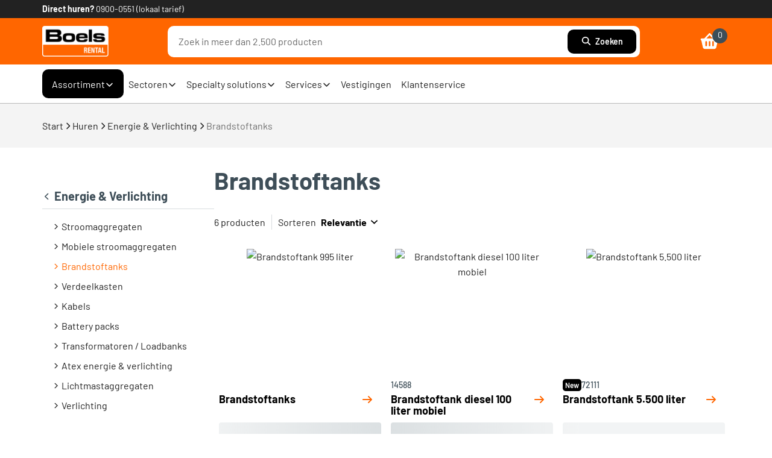

--- FILE ---
content_type: text/html;charset=UTF-8
request_url: https://www.boels.com/nl-nl/huren/energie-verlichting/brandstoftanks/c/rbk6jen1
body_size: 259213
content:
<!DOCTYPE html><html lang="nl-nl" data-beasties-container><head>
    <meta charset="utf-8">
    <base href="/">
    <meta name="viewport" content="width=device-width, initial-scale=1">
    <!-- Chrome, Firefox OS and Opera -->
    <meta name="theme-color" content="#3E4E58">
    <!-- Windows Phone -->
    <meta name="msapplication-navbutton-color" content="#3E4E58">
    <!-- iOS and Safari -->
    <meta name="apple-mobile-web-app-status-bar-style" content="#3E4E58">
    <style type="text/css" id="fa-auto-css">:root, :host {
  --fa-font-solid: normal 900 1em/1 "Font Awesome 7 Free";
  --fa-font-regular: normal 400 1em/1 "Font Awesome 7 Free";
  --fa-font-light: normal 300 1em/1 "Font Awesome 7 Pro";
  --fa-font-thin: normal 100 1em/1 "Font Awesome 7 Pro";
  --fa-font-duotone: normal 900 1em/1 "Font Awesome 7 Duotone";
  --fa-font-duotone-regular: normal 400 1em/1 "Font Awesome 7 Duotone";
  --fa-font-duotone-light: normal 300 1em/1 "Font Awesome 7 Duotone";
  --fa-font-duotone-thin: normal 100 1em/1 "Font Awesome 7 Duotone";
  --fa-font-brands: normal 400 1em/1 "Font Awesome 7 Brands";
  --fa-font-sharp-solid: normal 900 1em/1 "Font Awesome 7 Sharp";
  --fa-font-sharp-regular: normal 400 1em/1 "Font Awesome 7 Sharp";
  --fa-font-sharp-light: normal 300 1em/1 "Font Awesome 7 Sharp";
  --fa-font-sharp-thin: normal 100 1em/1 "Font Awesome 7 Sharp";
  --fa-font-sharp-duotone-solid: normal 900 1em/1 "Font Awesome 7 Sharp Duotone";
  --fa-font-sharp-duotone-regular: normal 400 1em/1 "Font Awesome 7 Sharp Duotone";
  --fa-font-sharp-duotone-light: normal 300 1em/1 "Font Awesome 7 Sharp Duotone";
  --fa-font-sharp-duotone-thin: normal 100 1em/1 "Font Awesome 7 Sharp Duotone";
  --fa-font-slab-regular: normal 400 1em/1 "Font Awesome 7 Slab";
  --fa-font-slab-press-regular: normal 400 1em/1 "Font Awesome 7 Slab Press";
  --fa-font-whiteboard-semibold: normal 600 1em/1 "Font Awesome 7 Whiteboard";
  --fa-font-thumbprint-light: normal 300 1em/1 "Font Awesome 7 Thumbprint";
  --fa-font-notdog-solid: normal 900 1em/1 "Font Awesome 7 Notdog";
  --fa-font-notdog-duo-solid: normal 900 1em/1 "Font Awesome 7 Notdog Duo";
  --fa-font-etch-solid: normal 900 1em/1 "Font Awesome 7 Etch";
  --fa-font-jelly-regular: normal 400 1em/1 "Font Awesome 7 Jelly";
  --fa-font-jelly-fill-regular: normal 400 1em/1 "Font Awesome 7 Jelly Fill";
  --fa-font-jelly-duo-regular: normal 400 1em/1 "Font Awesome 7 Jelly Duo";
  --fa-font-chisel-regular: normal 400 1em/1 "Font Awesome 7 Chisel";
  --fa-font-utility-semibold: normal 600 1em/1 "Font Awesome 7 Utility";
  --fa-font-utility-duo-semibold: normal 600 1em/1 "Font Awesome 7 Utility Duo";
  --fa-font-utility-fill-semibold: normal 600 1em/1 "Font Awesome 7 Utility Fill";
}

.svg-inline--fa {
  box-sizing: content-box;
  display: var(--fa-display, inline-block);
  height: 1em;
  overflow: visible;
  vertical-align: -0.125em;
  width: var(--fa-width, 1.25em);
}
.svg-inline--fa.fa-2xs {
  vertical-align: 0.1em;
}
.svg-inline--fa.fa-xs {
  vertical-align: 0em;
}
.svg-inline--fa.fa-sm {
  vertical-align: -0.0714285714em;
}
.svg-inline--fa.fa-lg {
  vertical-align: -0.2em;
}
.svg-inline--fa.fa-xl {
  vertical-align: -0.25em;
}
.svg-inline--fa.fa-2xl {
  vertical-align: -0.3125em;
}
.svg-inline--fa.fa-pull-left,
.svg-inline--fa .fa-pull-start {
  float: inline-start;
  margin-inline-end: var(--fa-pull-margin, 0.3em);
}
.svg-inline--fa.fa-pull-right,
.svg-inline--fa .fa-pull-end {
  float: inline-end;
  margin-inline-start: var(--fa-pull-margin, 0.3em);
}
.svg-inline--fa.fa-li {
  width: var(--fa-li-width, 2em);
  inset-inline-start: calc(-1 * var(--fa-li-width, 2em));
  inset-block-start: 0.25em; /* syncing vertical alignment with Web Font rendering */
}

.fa-layers-counter, .fa-layers-text {
  display: inline-block;
  position: absolute;
  text-align: center;
}

.fa-layers {
  display: inline-block;
  height: 1em;
  position: relative;
  text-align: center;
  vertical-align: -0.125em;
  width: var(--fa-width, 1.25em);
}
.fa-layers .svg-inline--fa {
  inset: 0;
  margin: auto;
  position: absolute;
  transform-origin: center center;
}

.fa-layers-text {
  left: 50%;
  top: 50%;
  transform: translate(-50%, -50%);
  transform-origin: center center;
}

.fa-layers-counter {
  background-color: var(--fa-counter-background-color, #ff253a);
  border-radius: var(--fa-counter-border-radius, 1em);
  box-sizing: border-box;
  color: var(--fa-inverse, #fff);
  line-height: var(--fa-counter-line-height, 1);
  max-width: var(--fa-counter-max-width, 5em);
  min-width: var(--fa-counter-min-width, 1.5em);
  overflow: hidden;
  padding: var(--fa-counter-padding, 0.25em 0.5em);
  right: var(--fa-right, 0);
  text-overflow: ellipsis;
  top: var(--fa-top, 0);
  transform: scale(var(--fa-counter-scale, 0.25));
  transform-origin: top right;
}

.fa-layers-bottom-right {
  bottom: var(--fa-bottom, 0);
  right: var(--fa-right, 0);
  top: auto;
  transform: scale(var(--fa-layers-scale, 0.25));
  transform-origin: bottom right;
}

.fa-layers-bottom-left {
  bottom: var(--fa-bottom, 0);
  left: var(--fa-left, 0);
  right: auto;
  top: auto;
  transform: scale(var(--fa-layers-scale, 0.25));
  transform-origin: bottom left;
}

.fa-layers-top-right {
  top: var(--fa-top, 0);
  right: var(--fa-right, 0);
  transform: scale(var(--fa-layers-scale, 0.25));
  transform-origin: top right;
}

.fa-layers-top-left {
  left: var(--fa-left, 0);
  right: auto;
  top: var(--fa-top, 0);
  transform: scale(var(--fa-layers-scale, 0.25));
  transform-origin: top left;
}

.fa-1x {
  font-size: 1em;
}

.fa-2x {
  font-size: 2em;
}

.fa-3x {
  font-size: 3em;
}

.fa-4x {
  font-size: 4em;
}

.fa-5x {
  font-size: 5em;
}

.fa-6x {
  font-size: 6em;
}

.fa-7x {
  font-size: 7em;
}

.fa-8x {
  font-size: 8em;
}

.fa-9x {
  font-size: 9em;
}

.fa-10x {
  font-size: 10em;
}

.fa-2xs {
  font-size: calc(10 / 16 * 1em); /* converts a 10px size into an em-based value that's relative to the scale's 16px base */
  line-height: calc(1 / 10 * 1em); /* sets the line-height of the icon back to that of it's parent */
  vertical-align: calc((6 / 10 - 0.375) * 1em); /* vertically centers the icon taking into account the surrounding text's descender */
}

.fa-xs {
  font-size: calc(12 / 16 * 1em); /* converts a 12px size into an em-based value that's relative to the scale's 16px base */
  line-height: calc(1 / 12 * 1em); /* sets the line-height of the icon back to that of it's parent */
  vertical-align: calc((6 / 12 - 0.375) * 1em); /* vertically centers the icon taking into account the surrounding text's descender */
}

.fa-sm {
  font-size: calc(14 / 16 * 1em); /* converts a 14px size into an em-based value that's relative to the scale's 16px base */
  line-height: calc(1 / 14 * 1em); /* sets the line-height of the icon back to that of it's parent */
  vertical-align: calc((6 / 14 - 0.375) * 1em); /* vertically centers the icon taking into account the surrounding text's descender */
}

.fa-lg {
  font-size: calc(20 / 16 * 1em); /* converts a 20px size into an em-based value that's relative to the scale's 16px base */
  line-height: calc(1 / 20 * 1em); /* sets the line-height of the icon back to that of it's parent */
  vertical-align: calc((6 / 20 - 0.375) * 1em); /* vertically centers the icon taking into account the surrounding text's descender */
}

.fa-xl {
  font-size: calc(24 / 16 * 1em); /* converts a 24px size into an em-based value that's relative to the scale's 16px base */
  line-height: calc(1 / 24 * 1em); /* sets the line-height of the icon back to that of it's parent */
  vertical-align: calc((6 / 24 - 0.375) * 1em); /* vertically centers the icon taking into account the surrounding text's descender */
}

.fa-2xl {
  font-size: calc(32 / 16 * 1em); /* converts a 32px size into an em-based value that's relative to the scale's 16px base */
  line-height: calc(1 / 32 * 1em); /* sets the line-height of the icon back to that of it's parent */
  vertical-align: calc((6 / 32 - 0.375) * 1em); /* vertically centers the icon taking into account the surrounding text's descender */
}

.fa-width-auto {
  --fa-width: auto;
}

.fa-fw,
.fa-width-fixed {
  --fa-width: 1.25em;
}

.fa-ul {
  list-style-type: none;
  margin-inline-start: var(--fa-li-margin, 2.5em);
  padding-inline-start: 0;
}
.fa-ul > li {
  position: relative;
}

.fa-li {
  inset-inline-start: calc(-1 * var(--fa-li-width, 2em));
  position: absolute;
  text-align: center;
  width: var(--fa-li-width, 2em);
  line-height: inherit;
}

/* Heads Up: Bordered Icons will not be supported in the future!
  - This feature will be deprecated in the next major release of Font Awesome (v8)!
  - You may continue to use it in this version *v7), but it will not be supported in Font Awesome v8.
*/
/* Notes:
* --@{v.$css-prefix}-border-width = 1/16 by default (to render as ~1px based on a 16px default font-size)
* --@{v.$css-prefix}-border-padding =
  ** 3/16 for vertical padding (to give ~2px of vertical whitespace around an icon considering it's vertical alignment)
  ** 4/16 for horizontal padding (to give ~4px of horizontal whitespace around an icon)
*/
.fa-border {
  border-color: var(--fa-border-color, #eee);
  border-radius: var(--fa-border-radius, 0.1em);
  border-style: var(--fa-border-style, solid);
  border-width: var(--fa-border-width, 0.0625em);
  box-sizing: var(--fa-border-box-sizing, content-box);
  padding: var(--fa-border-padding, 0.1875em 0.25em);
}

.fa-pull-left,
.fa-pull-start {
  float: inline-start;
  margin-inline-end: var(--fa-pull-margin, 0.3em);
}

.fa-pull-right,
.fa-pull-end {
  float: inline-end;
  margin-inline-start: var(--fa-pull-margin, 0.3em);
}

.fa-beat {
  animation-name: fa-beat;
  animation-delay: var(--fa-animation-delay, 0s);
  animation-direction: var(--fa-animation-direction, normal);
  animation-duration: var(--fa-animation-duration, 1s);
  animation-iteration-count: var(--fa-animation-iteration-count, infinite);
  animation-timing-function: var(--fa-animation-timing, ease-in-out);
}

.fa-bounce {
  animation-name: fa-bounce;
  animation-delay: var(--fa-animation-delay, 0s);
  animation-direction: var(--fa-animation-direction, normal);
  animation-duration: var(--fa-animation-duration, 1s);
  animation-iteration-count: var(--fa-animation-iteration-count, infinite);
  animation-timing-function: var(--fa-animation-timing, cubic-bezier(0.28, 0.84, 0.42, 1));
}

.fa-fade {
  animation-name: fa-fade;
  animation-delay: var(--fa-animation-delay, 0s);
  animation-direction: var(--fa-animation-direction, normal);
  animation-duration: var(--fa-animation-duration, 1s);
  animation-iteration-count: var(--fa-animation-iteration-count, infinite);
  animation-timing-function: var(--fa-animation-timing, cubic-bezier(0.4, 0, 0.6, 1));
}

.fa-beat-fade {
  animation-name: fa-beat-fade;
  animation-delay: var(--fa-animation-delay, 0s);
  animation-direction: var(--fa-animation-direction, normal);
  animation-duration: var(--fa-animation-duration, 1s);
  animation-iteration-count: var(--fa-animation-iteration-count, infinite);
  animation-timing-function: var(--fa-animation-timing, cubic-bezier(0.4, 0, 0.6, 1));
}

.fa-flip {
  animation-name: fa-flip;
  animation-delay: var(--fa-animation-delay, 0s);
  animation-direction: var(--fa-animation-direction, normal);
  animation-duration: var(--fa-animation-duration, 1s);
  animation-iteration-count: var(--fa-animation-iteration-count, infinite);
  animation-timing-function: var(--fa-animation-timing, ease-in-out);
}

.fa-shake {
  animation-name: fa-shake;
  animation-delay: var(--fa-animation-delay, 0s);
  animation-direction: var(--fa-animation-direction, normal);
  animation-duration: var(--fa-animation-duration, 1s);
  animation-iteration-count: var(--fa-animation-iteration-count, infinite);
  animation-timing-function: var(--fa-animation-timing, linear);
}

.fa-spin {
  animation-name: fa-spin;
  animation-delay: var(--fa-animation-delay, 0s);
  animation-direction: var(--fa-animation-direction, normal);
  animation-duration: var(--fa-animation-duration, 2s);
  animation-iteration-count: var(--fa-animation-iteration-count, infinite);
  animation-timing-function: var(--fa-animation-timing, linear);
}

.fa-spin-reverse {
  --fa-animation-direction: reverse;
}

.fa-pulse,
.fa-spin-pulse {
  animation-name: fa-spin;
  animation-direction: var(--fa-animation-direction, normal);
  animation-duration: var(--fa-animation-duration, 1s);
  animation-iteration-count: var(--fa-animation-iteration-count, infinite);
  animation-timing-function: var(--fa-animation-timing, steps(8));
}

@media (prefers-reduced-motion: reduce) {
  .fa-beat,
  .fa-bounce,
  .fa-fade,
  .fa-beat-fade,
  .fa-flip,
  .fa-pulse,
  .fa-shake,
  .fa-spin,
  .fa-spin-pulse {
    animation: none !important;
    transition: none !important;
  }
}
@keyframes fa-beat {
  0%, 90% {
    transform: scale(1);
  }
  45% {
    transform: scale(var(--fa-beat-scale, 1.25));
  }
}
@keyframes fa-bounce {
  0% {
    transform: scale(1, 1) translateY(0);
  }
  10% {
    transform: scale(var(--fa-bounce-start-scale-x, 1.1), var(--fa-bounce-start-scale-y, 0.9)) translateY(0);
  }
  30% {
    transform: scale(var(--fa-bounce-jump-scale-x, 0.9), var(--fa-bounce-jump-scale-y, 1.1)) translateY(var(--fa-bounce-height, -0.5em));
  }
  50% {
    transform: scale(var(--fa-bounce-land-scale-x, 1.05), var(--fa-bounce-land-scale-y, 0.95)) translateY(0);
  }
  57% {
    transform: scale(1, 1) translateY(var(--fa-bounce-rebound, -0.125em));
  }
  64% {
    transform: scale(1, 1) translateY(0);
  }
  100% {
    transform: scale(1, 1) translateY(0);
  }
}
@keyframes fa-fade {
  50% {
    opacity: var(--fa-fade-opacity, 0.4);
  }
}
@keyframes fa-beat-fade {
  0%, 100% {
    opacity: var(--fa-beat-fade-opacity, 0.4);
    transform: scale(1);
  }
  50% {
    opacity: 1;
    transform: scale(var(--fa-beat-fade-scale, 1.125));
  }
}
@keyframes fa-flip {
  50% {
    transform: rotate3d(var(--fa-flip-x, 0), var(--fa-flip-y, 1), var(--fa-flip-z, 0), var(--fa-flip-angle, -180deg));
  }
}
@keyframes fa-shake {
  0% {
    transform: rotate(-15deg);
  }
  4% {
    transform: rotate(15deg);
  }
  8%, 24% {
    transform: rotate(-18deg);
  }
  12%, 28% {
    transform: rotate(18deg);
  }
  16% {
    transform: rotate(-22deg);
  }
  20% {
    transform: rotate(22deg);
  }
  32% {
    transform: rotate(-12deg);
  }
  36% {
    transform: rotate(12deg);
  }
  40%, 100% {
    transform: rotate(0deg);
  }
}
@keyframes fa-spin {
  0% {
    transform: rotate(0deg);
  }
  100% {
    transform: rotate(360deg);
  }
}
.fa-rotate-90 {
  transform: rotate(90deg);
}

.fa-rotate-180 {
  transform: rotate(180deg);
}

.fa-rotate-270 {
  transform: rotate(270deg);
}

.fa-flip-horizontal {
  transform: scale(-1, 1);
}

.fa-flip-vertical {
  transform: scale(1, -1);
}

.fa-flip-both,
.fa-flip-horizontal.fa-flip-vertical {
  transform: scale(-1, -1);
}

.fa-rotate-by {
  transform: rotate(var(--fa-rotate-angle, 0));
}

.svg-inline--fa .fa-primary {
  fill: var(--fa-primary-color, currentColor);
  opacity: var(--fa-primary-opacity, 1);
}

.svg-inline--fa .fa-secondary {
  fill: var(--fa-secondary-color, currentColor);
  opacity: var(--fa-secondary-opacity, 0.4);
}

.svg-inline--fa.fa-swap-opacity .fa-primary {
  opacity: var(--fa-secondary-opacity, 0.4);
}

.svg-inline--fa.fa-swap-opacity .fa-secondary {
  opacity: var(--fa-primary-opacity, 1);
}

.svg-inline--fa mask .fa-primary,
.svg-inline--fa mask .fa-secondary {
  fill: black;
}

.svg-inline--fa.fa-inverse {
  fill: var(--fa-inverse, #fff);
}

.fa-stack {
  display: inline-block;
  height: 2em;
  line-height: 2em;
  position: relative;
  vertical-align: middle;
  width: 2.5em;
}

.fa-inverse {
  color: var(--fa-inverse, #fff);
}

.svg-inline--fa.fa-stack-1x {
  --fa-width: 1.25em;
  height: 1em;
  width: var(--fa-width);
}
.svg-inline--fa.fa-stack-2x {
  --fa-width: 2.5em;
  height: 2em;
  width: var(--fa-width);
}

.fa-stack-1x,
.fa-stack-2x {
  inset: 0;
  margin: auto;
  position: absolute;
  z-index: var(--fa-stack-z-index, auto);
}</style><link rel="icon" type="image/x-icon" href="/assets/images/icons/favicon.ico">

    <!-- Performance Optimizations: Resource Hints -->
    <!-- Preconnect to external domains to establish early connections -->
    <link rel="preconnect" href="https://www.google-analytics.com" crossorigin>
    <link rel="preconnect" href="https://www.googletagmanager.com" crossorigin>

    <!-- Preload critical fonts for faster text rendering (only regular and semibold) -->
    <link rel="preload" href="/assets/fonts/barlow/barlow-v5-latin-ext_latin-regular.woff2" as="font" type="font/woff2" crossorigin>
    <link rel="preload" href="/assets/fonts/barlow/barlow-v5-latin-ext_latin-600.woff2" as="font" type="font/woff2" crossorigin>

    <script rel="prefetch" id="smartedit-injector" src="assets/scripts/webApplicationInjector.js" defer data-smartedit-allow-origin="*.cmrcmm6y-boelstoph1-d1-public.model-t.cc.commerce.ondemand.com:443,
    *.cmrcmm6y-boelstoph1-s1-public.model-t.cc.commerce.ondemand.com:443,
    *.cmrcmm6y-boelstoph1-p1-public.model-t.cc.commerce.ondemand.com:443,
    *.boels.com:443,
    *.google.com:443,
    localhost:9002,
    app.talkjs.com:443,
    vars.hotjar.com:443,
    recaptcha.net:443,
    service.force.com:443,
    *.cookiebot.com:443
  "></script>

    <script id="insert-prevention" src="assets/scripts/insert-prevention.js" type="text/javascript" defer></script>

    <script id="maps-api" src="assets/scripts/maps-init.js" defer></script>
  <style>@media (max-width: 991px){.desktop-view-only{display:none!important}}@media (min-width: 992px){.mobile-view-only{display:none!important}}:root{--boels-primitive-neutral-1000: #000;--boels-primitive-neutral-800: #686868;--boels-primitive-neutral-500: #d1d3d4;--boels-primitive-neutral-200: #eee;--boels-primitive-neutral-0: #fff;--boels-primitive-orange-500: #ff6600;--boels-primitive-orange-100: #ffe2d7;--boels-primitive-blue-1000: #050549;--boels-primitive-blue-500: #0065e0;--boels-primitive-blue-400: #629fe8;--boels-primitive-blue-100: #d4e1ff;--boels-primitive-turqoise-500: #0f6270;--boels-primitive-turqoise-100: #bbdee3;--boels-primitive-green-1000: #003506;--boels-primitive-green-700: #0e5200;--boels-primitive-green-400: #c0ebc5;--boels-primitive-green-100: #cff9e3;--boels-primitive-red-500: #c51f20;--boels-primitive-red-100: #ffdbdf;--boels-primitive-yellow-1000: #6d5200;--boels-primitive-yellow-600: #ffda00;--boels-primitive-yellow-500: #fff200;--boels-primitive-yellow-200: #fcdd9c;--boels-primitive-yellow-100: #fdf6b7}:root{--semantic-token-brand: var(--boels-primitive-orange-500);--semantic-token-action: var(--boels-primitive-orange-500);--semantic-token-active: var(--semantic-token-brand);--semantic-token-success-1000: var(--boels-primitive-green-700);--semantic-token-success-100: var(--boels-primitive-green-400);--semantic-token-warning-1000: var(--boels-primitive-yellow-1000);--semantic-token-warning-100: var(--boels-primitive-yellow-200);--semantic-token-error-1000: var(--boels-primitive-red-500);--semantic-token-error-100: var(--boels-primitive-red-100);--semantic-token-highlight-1000: var(--boels-primitive-orange-500);--semantic-token-highlight-100: var(--boels-primitive-orange-100);--semantic-token-info-1000: var(--boels-primitive-turqoise-500);--semantic-token-info-100: var(--boels-primitive-turqoise-100);--semantic-token-focus-primary: var(--semantic-token-brand);--semantic-token-focus-secondary: var(--boels-primitive-neutral-1000);--semantic-token-disabled-1000: var(--boels-primitive-neutral-500);--semantic-token-disabled-100: var(--boels-primitive-neutral-200)}:root{--color-surface-active: var(--semantic-token-active);--color-surface-base: var(--boels-primitive-neutral-0);--color-surface-brand: var(--semantic-token-brand);--color-surface-disabled: var(--semantic-token-disabled-100);--color-surface-inverted: var(--boels-primitive-neutral-1000);--color-surface-secondary: var(--boels-primitive-neutral-200);--color-surface-success-base: var(--semantic-token-success-100);--color-surface-success-inverted: var(--semantic-token-success-1000);--color-surface-error-base: var(--semantic-token-error-100);--color-surface-error-inverted: var(--semantic-token-error-1000);--color-surface-warning-base: var(--semantic-token-warning-100);--color-surface-warning-inverted: var(--semantic-token-warning-1000);--color-surface-info-base: var(--semantic-token-info-100);--color-surface-info-inverted: var(--semantic-token-info-1000);--color-surface-hover-base: var(--boels-primitive-orange-100);--color-surface-hover-secondary: var(--boels-primitive-neutral-250);--color-surface-hover-base: var(--semantic-token-highlight-100);--color-surface-hover-inverted: var(--semantic-token-highlight-1000)}:root{--color-text-active: var(--semantic-token-brand);--color-text-base: var(--boels-primitive-neutral-1000);--color-text-brand: var(--semantic-token-brand);--color-text-disabled: var(--semantic-token-disabled-1000);--color-text-inverted: var(--boels-primitive-neutral-0);--color-text-inverted-hover: var(--semantic-token-disabled-1000);--color-text-secondary: var(--boels-primitive-neutral-800);--color-text-interactive-base: var(--semantic-token-brand);--color-text-error-base: var(--semantic-token-error-1000);--color-text-error-inverted: var(--semantic-token-error-100);--color-text-info-base: var(--semantic-token-info-1000);--color-text-info-inverted: var(--semantic-token-info-100);--color-text-success-base: var(--semantic-token-success-1000);--color-text-success-inverted: var(--semantic-token-success-100);--color-text-warning-base: var(--semantic-token-warning-1000);--color-text-warning-inverted: var(--semantic-token-warning-100);--color-text-highlight-base: var(--semantic-token-highlight-1000);--color-text-highlight-inverted: var(--semantic-token-highlight-100)}:root{--color-border-base: var(--boels-primitive-neutral-500);--color-border-disabled: var(--semantic-token-disabled-1000);--color-border-inverted: var(--boels-primitive-neutral-0);--color-border-dark: var(--boels-primitive-neutral-1000);--color-border-error-base: var(--semantic-token-error-1000);--color-border-error-inverted: var(--semantic-token-error-100);--color-border-info-base: var(--semantic-token-info-1000);--color-border-info-inverted: var(--semantic-token-info-100);--color-border-success-base: var(--semantic-token-success-1000);--color-border-success-inverted: var(--semantic-token-success-100);--color-border-warning-base: var(--semantic-token-warning-1000);--color-border-warning-inverted: var(--semantic-token-warning-100);--color-border-highlight-base: var(--semantic-token-highlight-1000);--color-border-highlight-inverted: var(--semantic-token-highlight-100)}:root{--color-icon-active: var(--color-text-active);--color-icon-base: var(--color-text-base);--color-icon-brand: var(--color-text-brand);--color-icon-disabled: var(--color-text-disabled);--color-icon-inverted: var(--color-text-inverted);--color-icon-secondary: var(--color-text-secondary);--color-icon-interactive-base: var(--color-text-interactive-base);--color-icon-error-base: var(--color-text-error-base);--color-icon-error-inverted: var(--color-text-error-inverted);--color-icon-info-base: var(--color-text-info-base);--color-icon-info-inverted: var(--color-text-info-inverted);--color-icon-success-base: var(--color-text-success-base);--color-icon-success-inverted: var(--color-text-success-inverted);--color-icon-warning-base: var(--color-text-warning-base);--color-icon-warning-inverted: var(--color-text-warning-inverted);--color-icon-highlight-base: var(--color-text-highlight-base);--color-icon-highlight-inverted: var(--color-text-highlight-inverted)}:root{--boels-color-primary: #ff6600;--boels-color-primary-dark: #de5201;--boels-color-primary-disabled: #ffb380;--boels-color-primary-light: #ffefe5;--boels-color-secondary: #3e4e58;--boels-color-black: #000;--boels-color-white: #fff;--boels-color-success: #199400;--boels-color-danger: #db0002;--boels-color-danger-background: #fde0e1;--boels-color-warning: #ffc107;--boels-color-warning-background: #f3eddf;--boels-color-info: #17a2b8;--boels-color-light: #d3d6db;--boels-color-dark: #212738;--boels-color-background: #f4f4f4;--boels-color-inverse: #fff;--boels-color-text: #222;--boels-color-transparent: transparent;--boels-color-info-box: #fcdd9c;--boels-color-dropdown-hover: #e5f5fb;--boels-color-border: #d0d7da;--boels-color-reset: #b1bdc2;--boels-color-gray: #7f7f7f;--boels-color-gray-100: #f1f1f1;--boels-color-gray-200: #f2f3f4;--boels-color-gray-300: #d8dcde;--boels-color-gray-400: #b8b8b8;--boels-color-gray-500: #a4a4a4;--boels-color-gray-600: #87979e;--boels-color-gray-700: #7f7f7f;--boels-color-gray-800: #3e4e58;--boels-color-gray-850: #333;--boels-color-gray-900: #222;--boels-color-gray-1000: #6e6e6e;--boels-color-blue-500: #0065e0;--boels-color-blue-600: #024fac;--boels-color-yellow-500: #fff200;--boels-color-yellow-600: #ccc652}:root{--boels-line-height-base: 1.6;--boels-font-family-base: Barlow, -apple-system, blinkmacsystemfont, Segoe UI, Roboto, sans-serif, Apple Color Emoji, Segoe UI Emoji, Segoe UI Symbol;--boels-font-family-headings: Barlow, sans-serif;--boels-font-weight-light: 100;--boels-font-weight-normal: 400;--boels-font-weight-medium: 500;--boels-font-weight-semibold: 600;--boels-font-weight-bold: 700;--boels-font-size-base: 1rem;--boels-font-size-hero-large: 3.25rem;--boels-font-size-hero: 2.5rem;--boels-font-size-xxxxl: 2rem;--boels-font-size-xxxl: 1.75rem;--boels-font-size-xxl: 1.5rem;--boels-font-size-xl: 1.25rem;--boels-font-size-lg: 1.125rem;--boels-font-size-md: 1rem;--boels-font-size-sm: .875rem;--boels-font-size-xs: .75rem;--boels-font-size-xxs: .5625rem}:root{--boels-radius-sm: 5px;--boels-radius-md: 10px;--boels-radius-lg: 28px}:root{--boels-space-0: 0;--boels-space-4: .25rem;--boels-space-5: .3125rem;--boels-space-8: .5rem;--boels-space-10: .625rem;--boels-space-12: .75rem;--boels-space-16: 1rem;--boels-space-20: 1.25rem;--boels-space-22: 1.375rem;--boels-space-24: 1.5rem;--boels-space-26: 1.625rem;--boels-space-28: 1.75rem;--boels-space-30: 1.875rem;--boels-space-32: 2rem;--boels-space-36: 2.25rem;--boels-space-40: 2.5rem;--boels-space-44: 2.75rem;--boels-space-48: 3rem;--boels-space-50: 3.125rem;--boels-space-52: 3.25rem;--boels-space-56: 3.5rem;--boels-space-60: 3.75rem;--boels-space-64: 4rem;--boels-space-80: 5rem;--boels-space-84: 5.25rem;--boels-space-96: 6rem;--boels-space-100: 6.25rem;--boels-space-120: 7.5rem}hr{height:0;overflow:visible;margin-top:1rem;margin-bottom:1rem;border:0;border-top:1px solid rgba(0,0,0,.1019607843)}html,body{font-family:Barlow,-apple-system,blinkmacsystemfont,Segoe UI,Roboto,sans-serif,"Apple Color Emoji","Segoe UI Emoji",Segoe UI Symbol;height:100%;margin:0;font-size:var(--boels-font-size-base);font-weight:var(--boels-font-weight-normal);line-height:var(--boels-line-height-base);background-color:var(--boels-color-white);color:#222;text-align:start;-webkit-text-size-adjust:100%}*{box-sizing:border-box}@font-face{font-family:Barlow;font-weight:400;font-style:normal;font-display:swap;src:url(/assets/fonts/barlow/barlow-v5-latin-ext_latin-regular.woff2) format("woff2")}@font-face{font-family:Barlow;font-weight:400;font-style:italic;font-display:swap;src:url(/assets/fonts/barlow/barlow-v5-latin-ext_latin-italic.woff2) format("woff2")}@font-face{font-family:Barlow;font-weight:500;font-style:normal;font-display:swap;src:url(/assets/fonts/barlow/barlow-v5-latin-ext_latin-500.woff2) format("woff2")}@font-face{font-family:Barlow;font-weight:500;font-style:italic;font-display:swap;src:url(/assets/fonts/barlow/barlow-v5-latin-ext_latin-500italic.woff2) format("woff2")}@font-face{font-family:Barlow;font-weight:600;font-style:normal;font-display:swap;src:url(/assets/fonts/barlow/barlow-v5-latin-ext_latin-600.woff2) format("woff2")}@font-face{font-family:Barlow;font-weight:600;font-style:italic;font-display:swap;src:url(/assets/fonts/barlow/barlow-v5-latin-ext_latin-600italic.woff2) format("woff2")}@font-face{font-family:Barlow;font-weight:700;font-style:normal;font-display:swap;src:url(/assets/fonts/barlow/barlow-v5-latin-ext_latin-700.woff2) format("woff2")}@font-face{font-family:Barlow;font-weight:700;font-style:italic;font-display:swap;src:url(/assets/fonts/barlow/barlow-v5-latin-ext_latin-700italic.woff2) format("woff2")}h1,h4,h5{font-family:var(--boels-font-family-headings);font-weight:var(--boels-font-weight-bold);color:var(--boels-color-gray-800);margin:0}h1{font-size:var(--boels-font-size-xxxxl);line-height:2rem}@media (min-width: 768px){h1{font-size:var(--boels-font-size-hero);line-height:2.75rem}}h4{font-size:var(--boels-font-size-xxl);line-height:1.5rem}@media (min-width: 768px){h4{font-size:var(--boels-font-size-xxl);line-height:2.5rem}}h5{font-size:var(--boels-font-size-xl);line-height:1.5rem;font-weight:700}@media (min-width: 768px){h5{line-height:1.75rem}}a{text-decoration:none;color:var(--boels-color-primary)}a:hover{text-decoration:underline}:root{--chat-icon-size: 25px}input,button,a,fa-icon,div{-webkit-tap-highlight-color:transparent}.text-subtle-gray_1000{color:var(--boels-color-gray-1000)!important}.ng-select .ng-has-value .ng-placeholder{display:none}.ng-select .ng-select-container{color:#333;background-color:#fff;border-radius:4px;border:1px solid #ccc;min-height:36px;align-items:center}.ng-select .ng-select-container:hover{box-shadow:0 1px #0000000f}.ng-select .ng-select-container .ng-value-container{align-items:center;padding-left:10px}.ng-select .ng-select-container .ng-value-container .ng-placeholder{color:#999}.ng-select.ng-select-single .ng-select-container{height:36px}.ng-select.ng-select-single .ng-select-container .ng-value-container .ng-input{top:5px;left:0;padding-left:10px;padding-right:50px}.ng-select .ng-arrow-wrapper{width:25px;padding-right:5px}.ng-select .ng-arrow-wrapper:hover .ng-arrow{border-top-color:#666}.ng-select .ng-arrow-wrapper .ng-arrow{border-color:#999 rgba(0,0,0,0) rgba(0,0,0,0);border-style:solid;border-width:5px 5px 2.5px}.ng-select .ng-select-container,.ng-select.ng-select-single .ng-select-container{height:auto;padding:1rem 1.25rem;border-radius:var(--boels-radius-md);transition:border-color .15s ease-in-out,box-shadow .15s ease-in-out}.ng-select .ng-select-container .ng-placeholder,.ng-select.ng-select-single .ng-select-container .ng-placeholder{color:var(--boels-color-gray-1000)}.ng-select .ng-select-container .ng-arrow-wrapper,.ng-select.ng-select-single .ng-select-container .ng-arrow-wrapper{appearance:none;background-image:url("data:image/svg+xml,%3Csvg aria-hidden='true' focusable='false' data-prefix='far' data-icon='angle-down' role='img' xmlns='http://www.w3.org/2000/svg' viewBox='0 0 320 512'%3E%3Cpath fill='%23000' d='M151.5 347.8L3.5 201c-4.7-4.7-4.7-12.3 0-17l19.8-19.8c4.7-4.7 12.3-4.7 17 0L160 282.7l119.7-118.5c4.7-4.7 12.3-4.7 17 0l19.8 19.8c4.7 4.7 4.7 12.3 0 17l-148 146.8c-4.7 4.7-12.3 4.7-17 0z' class=''%3E%3C/path%3E%3C/svg%3E");background-repeat:no-repeat;background-position:right .7em top 50%,0 0;background-size:.65em auto,100%}.ng-select .ng-select-container .ng-arrow-wrapper .ng-arrow,.ng-select.ng-select-single .ng-select-container .ng-arrow-wrapper .ng-arrow{border:none}.ng-select .ng-select-container .ng-value-container .ng-input,.ng-select.ng-select-single .ng-select-container .ng-value-container .ng-input{top:auto!important;left:auto!important}@media screen and (-webkit-min-device-pixel-ratio: 0){.ng-select .ng-select-container input:focus,.ng-select.ng-select-single .ng-select-container input:focus{font-size:16px!important}}:root{--boels-z-index-modal-overlay: 1000;--boels-z-index-modal-panel: 1001;--boels-z-index-sticky: 900;--boels-z-index-header-navigation-submenu: 801;--boels-z-index-header-dropdown: 700;--boels-z-index-search-box-results: 700;--boels-z-index-global-message: 100;--boels-z-index-select: 10;--boels-z-index-default: 2;--boels-z-index-bottom: 1;--boels-z-index-top: 3;--boels-z-index-top-stack: 4;--boels-z-index-background: -1;--boels-z-index-reset: 0}:root{--fa-font-solid: normal 900 1em/1 "Font Awesome 7 Free";--fa-font-regular: normal 400 1em/1 "Font Awesome 7 Free";--fa-font-light: normal 300 1em/1 "Font Awesome 7 Pro";--fa-font-thin: normal 100 1em/1 "Font Awesome 7 Pro";--fa-font-duotone: normal 900 1em/1 "Font Awesome 7 Duotone";--fa-font-duotone-regular: normal 400 1em/1 "Font Awesome 7 Duotone";--fa-font-duotone-light: normal 300 1em/1 "Font Awesome 7 Duotone";--fa-font-duotone-thin: normal 100 1em/1 "Font Awesome 7 Duotone";--fa-font-brands: normal 400 1em/1 "Font Awesome 7 Brands";--fa-font-sharp-solid: normal 900 1em/1 "Font Awesome 7 Sharp";--fa-font-sharp-regular: normal 400 1em/1 "Font Awesome 7 Sharp";--fa-font-sharp-light: normal 300 1em/1 "Font Awesome 7 Sharp";--fa-font-sharp-thin: normal 100 1em/1 "Font Awesome 7 Sharp";--fa-font-sharp-duotone-solid: normal 900 1em/1 "Font Awesome 7 Sharp Duotone";--fa-font-sharp-duotone-regular: normal 400 1em/1 "Font Awesome 7 Sharp Duotone";--fa-font-sharp-duotone-light: normal 300 1em/1 "Font Awesome 7 Sharp Duotone";--fa-font-sharp-duotone-thin: normal 100 1em/1 "Font Awesome 7 Sharp Duotone";--fa-font-slab-regular: normal 400 1em/1 "Font Awesome 7 Slab";--fa-font-slab-press-regular: normal 400 1em/1 "Font Awesome 7 Slab Press";--fa-font-whiteboard-semibold: normal 600 1em/1 "Font Awesome 7 Whiteboard";--fa-font-thumbprint-light: normal 300 1em/1 "Font Awesome 7 Thumbprint";--fa-font-notdog-solid: normal 900 1em/1 "Font Awesome 7 Notdog";--fa-font-notdog-duo-solid: normal 900 1em/1 "Font Awesome 7 Notdog Duo";--fa-font-etch-solid: normal 900 1em/1 "Font Awesome 7 Etch";--fa-font-jelly-regular: normal 400 1em/1 "Font Awesome 7 Jelly";--fa-font-jelly-fill-regular: normal 400 1em/1 "Font Awesome 7 Jelly Fill";--fa-font-jelly-duo-regular: normal 400 1em/1 "Font Awesome 7 Jelly Duo";--fa-font-chisel-regular: normal 400 1em/1 "Font Awesome 7 Chisel";--fa-font-utility-semibold: normal 600 1em/1 "Font Awesome 7 Utility";--fa-font-utility-duo-semibold: normal 600 1em/1 "Font Awesome 7 Utility Duo";--fa-font-utility-fill-semibold: normal 600 1em/1 "Font Awesome 7 Utility Fill"}.svg-inline--fa{box-sizing:content-box;display:var(--fa-display, inline-block);height:1em;overflow:visible;vertical-align:-.125em;width:var(--fa-width, 1.25em)}.svg-inline--fa.fa-2xs{vertical-align:.1em}.svg-inline--fa.fa-xs{vertical-align:0em}.svg-inline--fa.fa-xl{vertical-align:-.25em}.fa-2xs{font-size:.625em;line-height:.1em;vertical-align:.225em}.fa-xs{font-size:.75em;line-height:.0833333333em;vertical-align:.125em}.fa-xl{font-size:1.5em;line-height:.0416666667em;vertical-align:-.125em}@-webkit-keyframes fa-spin{0%{-webkit-transform:rotate(0deg);transform:rotate(0)}to{-webkit-transform:rotate(359deg);transform:rotate(359deg)}}
</style><link rel="stylesheet" href="styles-4SLXECCM.css" media="print" onload="this.media='all'"><noscript><link rel="stylesheet" href="styles-4SLXECCM.css"></noscript><style ng-app-id="serverApp">[_nghost-serverApp-c546767837]{display:flex;flex-direction:column;min-height:100vh}[_nghost-serverApp-c546767837]   boels-footer[_ngcontent-serverApp-c546767837]{flex:1}[_nghost-serverApp-c546767837]   main[_ngcontent-serverApp-c546767837]{min-height:475px}[_nghost-serverApp-c546767837]   main[_ngcontent-serverApp-c546767837]:has(boels-language-selector-page) ~ boels-footer[_ngcontent-serverApp-c546767837]{flex:0}</style><style ng-app-id="serverApp">.header-top-wrapper[_ngcontent-serverApp-c2926250555]{display:flex;height:30px;justify-content:center;align-items:center}.header-top__container[_ngcontent-serverApp-c2926250555]{background:var(--boels-color-gray-900)}.header-top[_ngcontent-serverApp-c2926250555]{display:flex;justify-content:space-between;align-items:center;width:100%;max-width:1140px;height:30px}.header-top-left[_ngcontent-serverApp-c2926250555]{font-size:var(--boels-font-size-sm);color:var(--boels-color-white)}.header-top-right[_ngcontent-serverApp-c2926250555]{font-size:var(--boels-font-size-xs);display:flex}.header-middle[_ngcontent-serverApp-c2926250555]{display:flex;width:100%;align-items:center;justify-content:space-between;min-height:48px}@media (max-width: 992px) and (min-width: 769px){.header-middle[_ngcontent-serverApp-c2926250555]{min-height:56px}}@media (min-width: 993px){.header-middle[_ngcontent-serverApp-c2926250555]{min-height:77px}}.header-middle[_ngcontent-serverApp-c2926250555]   .header-middle-bars[_ngcontent-serverApp-c2926250555]{margin-right:var(--boels-space-16);color:var(--boels-color-white)}.header-middle-mobile-searchbox[_ngcontent-serverApp-c2926250555]{align-items:center;height:48px;border-bottom:1px solid var(--boels-color-gray-400)}@media (max-width: 992px) and (min-width: 769px){.header-middle-mobile-searchbox[_ngcontent-serverApp-c2926250555]{height:53px}}.header-middle__container[_ngcontent-serverApp-c2926250555]{background-color:var(--boels-color-primary)}.header-middle-wrapper[_ngcontent-serverApp-c2926250555]{display:flex;justify-content:center}.header-middle-item[_ngcontent-serverApp-c2926250555]{max-height:100%;display:flex;align-self:center;align-items:center;position:relative}.header-middle-item-searchbox[_ngcontent-serverApp-c2926250555]{width:100%;margin:0}.header-middle-item-login-indicator[_ngcontent-serverApp-c2926250555]{margin-right:var(--boels-space-16)}.header-middle-item-logo[_ngcontent-serverApp-c2926250555]{display:flex}.header-middle-item-logo[_ngcontent-serverApp-c2926250555]     img{height:30px;width:65px;aspect-ratio:65/30}@media (max-width: 992px) and (min-width: 769px){.header-middle-item-logo[_ngcontent-serverApp-c2926250555]     img{height:40px;width:85px;aspect-ratio:85/40}}@media (min-width: 993px){.header-middle-item-logo[_ngcontent-serverApp-c2926250555]     img{height:51px;width:110px;aspect-ratio:110/51}}.header-middle-item-mini-basket[_ngcontent-serverApp-c2926250555]{margin-right:var(--boels-space-16)}.header-middle-item-mini-basket-icon[_ngcontent-serverApp-c2926250555]{font-size:var(--boels-font-size-xxxl);color:var(--boels-color-white)}.header-middle-item-mini-basket-icon[_ngcontent-serverApp-c2926250555]:hover{color:var(--boels-color-gray-800);transition:.2s}.header-middle-item-mini-basket-count[_ngcontent-serverApp-c2926250555]{--width-height: 25px;position:absolute;color:var(--boels-color-white);height:var(--width-height);width:var(--width-height);border-radius:50%;background:var(--boels-color-gray-800);top:0;left:22px;font-size:var(--boels-font-size-sm);display:flex;justify-content:center}@media (max-width: 575px){.header-middle-item-mini-basket-count[_ngcontent-serverApp-c2926250555]{top:var(--boels-space-4)}}.header.header-countrySelection.header-middle-wrapper[_ngcontent-serverApp-c2926250555]{min-height:56px}@media (min-width: 993px){.header.header-countrySelection.header-middle-wrapper[_ngcontent-serverApp-c2926250555]{min-height:77px}}.header-breadcrumb[_ngcontent-serverApp-c2926250555]{display:flex;align-items:center;justify-content:center;padding-left:15px;padding-right:15px;min-height:65px;background-color:var(--boels-color-background)}.header-breadcrumb-white-background[_ngcontent-serverApp-c2926250555]{background-color:var(--boels-color-white)}.header[_ngcontent-serverApp-c2926250555]   #boels-searchbox[_ngcontent-serverApp-c2926250555]{border:1px solid var(--boels-color-gray-400)}@media (max-width: 992px){.desktop-view[_ngcontent-serverApp-c2926250555]{display:none}}@media (min-width: 993px){.mobile-view[_ngcontent-serverApp-c2926250555]{display:none}}</style><style ng-app-id="serverApp">[_nghost-serverApp-c210920386]{display:block}[_nghost-serverApp-c210920386]:not(.-default)   .boels-global-message__inner.-messages[_ngcontent-serverApp-c210920386]{display:none}.-default[_nghost-serverApp-c210920386]{position:sticky;top:0;z-index:var(--boels-z-index-sticky)}.-default[_nghost-serverApp-c210920386]   .boels-global-message__inner.-cms-component-data[_ngcontent-serverApp-c210920386]{display:none}[_nghost-serverApp-c210920386]   .boels-global-message__inner[_ngcontent-serverApp-c210920386]{background:var(--boels-global-message-background)}[_nghost-serverApp-c210920386]   .boels-global-message__inner[_ngcontent-serverApp-c210920386]   fa-icon[_ngcontent-serverApp-c210920386]{font-size:1.5rem;color:var(--boels-global-message-icon)}[_nghost-serverApp-c210920386]   .boels-global-message__inner.-danger[_ngcontent-serverApp-c210920386]{--boels-global-message-background: #ffdbdf;--boels-global-message-icon: var(--boels-color-danger)}[_nghost-serverApp-c210920386]   .boels-global-message__inner.-info[_ngcontent-serverApp-c210920386]{--boels-global-message-background: #bbdee3;--boels-global-message-icon: var(--boels-color-info)}[_nghost-serverApp-c210920386]   .boels-global-message__inner.-success[_ngcontent-serverApp-c210920386]{--boels-global-message-background: #c0ebc5;--boels-global-message-icon: var(--boels-color-success)}[_nghost-serverApp-c210920386]   .boels-global-message__inner.-warning[_ngcontent-serverApp-c210920386]{--boels-global-message-background: #fcdd9c;--boels-global-message-icon: var(--boels-color-warning)}[_nghost-serverApp-c210920386]   .boels-global-message__content[_ngcontent-serverApp-c210920386]{display:grid;grid-template-columns:1fr max-content;grid-template-rows:repeat(2,max-content);grid-template-areas:"title close-button" "message close-button";grid-gap:.5rem;padding:1.5rem 0;min-height:4.5rem}[_nghost-serverApp-c210920386]   .boels-global-message__content[_ngcontent-serverApp-c210920386]   p[_ngcontent-serverApp-c210920386]{color:var(--boels-color, var(--boels-color-text));font-family:var(--boels-font-family-base);margin:0;max-width:max-content}[_nghost-serverApp-c210920386]   .boels-global-message__content[_ngcontent-serverApp-c210920386]   p[_ngcontent-serverApp-c210920386]:first-of-type{font-weight:var(--boels-font-weight-semibold)}[_nghost-serverApp-c210920386]   .boels-global-message__content[_ngcontent-serverApp-c210920386]   p[_ngcontent-serverApp-c210920386]:focus{outline:.1875rem solid var(--boels-color-blue-500);outline-offset:.125rem;border-radius:.125rem}[_nghost-serverApp-c210920386]   .boels-global-message__title[_ngcontent-serverApp-c210920386]{grid-area:title;margin-top:.5rem}[_nghost-serverApp-c210920386]   .boels-global-message__description[_ngcontent-serverApp-c210920386], [_nghost-serverApp-c210920386]   .boels-global-message__msg[_ngcontent-serverApp-c210920386]{grid-area:message}[_nghost-serverApp-c210920386]   .boels-global-message__icon[_ngcontent-serverApp-c210920386]{display:none;margin-right:.5rem;grid-area:icon}[_nghost-serverApp-c210920386]   .boels-global-message__close-button[_ngcontent-serverApp-c210920386]{--boels-global-message__background: transparent;border:0;outline:0;background:var(--boels-global-message__background);border-radius:var(--boels-radius-sm);cursor:pointer;transition:background .15s ease-in-out,color .15s ease-in-out;width:2.5rem;height:2.5rem;margin-left:auto;grid-area:close-button;transform:translate(.5rem,-.5rem)}[_nghost-serverApp-c210920386]   .boels-global-message__close-button[_ngcontent-serverApp-c210920386]:hover, [_nghost-serverApp-c210920386]   .boels-global-message__close-button[_ngcontent-serverApp-c210920386]:focus{--boels-global-message__background: var(--boels-global-message-icon)}[_nghost-serverApp-c210920386]   .boels-global-message__close-button[_ngcontent-serverApp-c210920386]   fa-icon[_ngcontent-serverApp-c210920386]{color:var(--boels-color-black)}[_nghost-serverApp-c210920386]   .boels-global-message__close-button[_ngcontent-serverApp-c210920386]:focus{outline:.1875rem solid var(--boels-color-blue-500);outline-offset:.125rem;border-radius:.125rem}@media (min-width: 576px){[_nghost-serverApp-c210920386]   .boels-global-message__icon[_ngcontent-serverApp-c210920386]{display:block}[_nghost-serverApp-c210920386]   .boels-global-message__content[_ngcontent-serverApp-c210920386]{align-items:center;grid-template-columns:max-content max-content auto max-content;grid-template-rows:max-content;grid-column-gap:1rem;grid-template-areas:"icon title message close-button";padding:1rem 0}[_nghost-serverApp-c210920386]   .boels-global-message__close-button[_ngcontent-serverApp-c210920386]{transform:translate(0)}}</style><style ng-app-id="serverApp">[_nghost-serverApp-c1383084600]{color:var(--boels-color-inverse);font-size:var(--boels-font-size-sm);line-height:19px;background-color:var(--boels-color-secondary);margin-top:auto;display:block}[_nghost-serverApp-c1383084600]   p[_ngcontent-serverApp-c1383084600]{font-size:var(--boels-font-size);line-height:1.6}</style><style ng-app-id="serverApp">[_nghost-serverApp-c1597478463]{--vertical-aligner--max-width: 540px;display:grid;grid-template-columns:[full-start] auto minmax(0,var(--vertical-aligner--max-width)) auto [full-end];width:100%;height:fit-content;padding:0 var(--boels-space-16)}@media (min-width: 768px){.boels-vertical-aligner--inner-width--default[_nghost-serverApp-c1597478463]{--vertical-aligner--max-width: 720px}}@media (min-width: 992px){.boels-vertical-aligner--inner-width--default[_nghost-serverApp-c1597478463]{--vertical-aligner--max-width: 960px}}@media (min-width: 1200px){.boels-vertical-aligner--inner-width--default[_nghost-serverApp-c1597478463]{--vertical-aligner--max-width: 1140px}}.boels-vertical-aligner--inner-width--wide[_nghost-serverApp-c1597478463]{--vertical-aligner--max-width: 1140px}[_nghost-serverApp-c1597478463]   .boels-vertical-aligner__inner[_ngcontent-serverApp-c1597478463]{width:100%;height:fit-content}[_nghost-serverApp-c1597478463]   .boels-vertical-aligner__inner.default[_ngcontent-serverApp-c1597478463], [_nghost-serverApp-c1597478463]   .boels-vertical-aligner__inner.wide[_ngcontent-serverApp-c1597478463]{grid-column:2}[_nghost-serverApp-c1597478463]   .boels-vertical-aligner__inner.full[_ngcontent-serverApp-c1597478463]{grid-column:full}</style><style type="text/css" data-primeng-style-id="primitive-variables">:root,:host{--p-stone-50:#fafaf9;--p-stone-100:#f5f5f4;--p-stone-200:#e7e5e4;--p-stone-300:#d6d3d1;--p-stone-400:#a8a29e;--p-stone-500:#78716c;--p-stone-600:#57534e;--p-stone-700:#44403c;--p-stone-800:#292524;--p-stone-900:#1c1917;--p-stone-950:#0c0a09;--p-neutral-50:#fafafa;--p-neutral-100:#f5f5f5;--p-neutral-200:#e5e5e5;--p-neutral-300:#d4d4d4;--p-neutral-400:#a3a3a3;--p-neutral-500:#737373;--p-neutral-600:#525252;--p-neutral-700:#404040;--p-neutral-800:#262626;--p-neutral-900:#171717;--p-neutral-950:#0a0a0a;--p-zinc-50:#fafafa;--p-zinc-100:#f4f4f5;--p-zinc-200:#e4e4e7;--p-zinc-300:#d4d4d8;--p-zinc-400:#a1a1aa;--p-zinc-500:#71717a;--p-zinc-600:#52525b;--p-zinc-700:#3f3f46;--p-zinc-800:#27272a;--p-zinc-900:#18181b;--p-zinc-950:#09090b;--p-gray-50:#f9fafb;--p-gray-100:#f3f4f6;--p-gray-200:#e5e7eb;--p-gray-300:#d1d5db;--p-gray-400:#9ca3af;--p-gray-500:#6b7280;--p-gray-600:#4b5563;--p-gray-700:#374151;--p-gray-800:#1f2937;--p-gray-900:#111827;--p-gray-950:#030712;--p-slate-50:#f8fafc;--p-slate-100:#f1f5f9;--p-slate-200:#e2e8f0;--p-slate-300:#cbd5e1;--p-slate-400:#94a3b8;--p-slate-500:#64748b;--p-slate-600:#475569;--p-slate-700:#334155;--p-slate-800:#1e293b;--p-slate-900:#0f172a;--p-slate-950:#020617;--p-rose-50:#FFF0F0;--p-rose-100:#FFD9D9;--p-rose-200:#FFC0C0;--p-rose-300:#FFA7A7;--p-rose-400:#FF8E8E;--p-rose-500:#FF7575;--p-rose-600:#FF5252;--p-rose-700:#FF3838;--p-rose-800:#F71C1C;--p-rose-900:#D50000;--p-rose-950:#3E0000;--p-pink-50:#FCE4EC;--p-pink-100:#F8BBD0;--p-pink-200:#F48FB1;--p-pink-300:#F06292;--p-pink-400:#EC407A;--p-pink-500:#E91E63;--p-pink-600:#D81B60;--p-pink-700:#C2185B;--p-pink-800:#AD1457;--p-pink-900:#880E4F;--p-pink-950:#440728;--p-fuchsia-50:#FDE6F3;--p-fuchsia-100:#FBC1E3;--p-fuchsia-200:#F897D1;--p-fuchsia-300:#F56DBF;--p-fuchsia-400:#F34DB2;--p-fuchsia-500:#F12DA5;--p-fuchsia-600:#E0289D;--p-fuchsia-700:#CC2392;--p-fuchsia-800:#B81E88;--p-fuchsia-900:#951777;--p-fuchsia-950:#4b0c3c;--p-purple-50:#F3E5F5;--p-purple-100:#E1BEE7;--p-purple-200:#CE93D8;--p-purple-300:#BA68C8;--p-purple-400:#AB47BC;--p-purple-500:#9C27B0;--p-purple-600:#8E24AA;--p-purple-700:#7B1FA2;--p-purple-800:#6A1B9A;--p-purple-900:#4A148C;--p-purple-950:#250a46;--p-violet-50:#EDE7F6;--p-violet-100:#D1C4E9;--p-violet-200:#B39DDB;--p-violet-300:#9575CD;--p-violet-400:#7E57C2;--p-violet-500:#673AB7;--p-violet-600:#5E35B1;--p-violet-700:#512DA8;--p-violet-800:#4527A0;--p-violet-900:#311B92;--p-violet-950:#190e49;--p-indigo-50:#E8EAF6;--p-indigo-100:#C5CAE9;--p-indigo-200:#9FA8DA;--p-indigo-300:#7986CB;--p-indigo-400:#5C6BC0;--p-indigo-500:#3F51B5;--p-indigo-600:#3949AB;--p-indigo-700:#303F9F;--p-indigo-800:#283593;--p-indigo-900:#1A237E;--p-indigo-950:#0d123f;--p-blue-50:#E3F2FD;--p-blue-100:#BBDEFB;--p-blue-200:#90CAF9;--p-blue-300:#64B5F6;--p-blue-400:#42A5F5;--p-blue-500:#2196F3;--p-blue-600:#1E88E5;--p-blue-700:#1976D2;--p-blue-800:#1565C0;--p-blue-900:#0D47A1;--p-blue-950:#072451;--p-sky-50:#E1F5FE;--p-sky-100:#B3E5FC;--p-sky-200:#81D4FA;--p-sky-300:#4FC3F7;--p-sky-400:#29B6F6;--p-sky-500:#03A9F4;--p-sky-600:#039BE5;--p-sky-700:#0288D1;--p-sky-800:#0277BD;--p-sky-900:#01579B;--p-sky-950:#012c4e;--p-cyan-50:#E0F7FA;--p-cyan-100:#B2EBF2;--p-cyan-200:#80DEEA;--p-cyan-300:#4DD0E1;--p-cyan-400:#26C6DA;--p-cyan-500:#00BCD4;--p-cyan-600:#00ACC1;--p-cyan-700:#0097A7;--p-cyan-800:#00838F;--p-cyan-900:#006064;--p-cyan-950:#003032;--p-teal-50:#E0F2F1;--p-teal-100:#B2DFDB;--p-teal-200:#80CBC4;--p-teal-300:#4DB6AC;--p-teal-400:#26A69A;--p-teal-500:#009688;--p-teal-600:#00897B;--p-teal-700:#00796B;--p-teal-800:#00695C;--p-teal-900:#004D40;--p-teal-950:#002720;--p-yellow-50:#FFFDE7;--p-yellow-100:#FFF9C4;--p-yellow-200:#FFF59D;--p-yellow-300:#FFF176;--p-yellow-400:#FFEE58;--p-yellow-500:#FFEB3B;--p-yellow-600:#FDD835;--p-yellow-700:#FBC02D;--p-yellow-800:#F9A825;--p-yellow-900:#F57F17;--p-yellow-950:#7b400c;--p-amber-50:#FFF8E1;--p-amber-100:#FFECB3;--p-amber-200:#FFE082;--p-amber-300:#FFD54F;--p-amber-400:#FFCA28;--p-amber-500:#FFC107;--p-amber-600:#FFB300;--p-amber-700:#FFA000;--p-amber-800:#FF8F00;--p-amber-900:#FF6F00;--p-amber-950:#803800;--p-orange-50:#fff7f2;--p-orange-100:#ffdac2;--p-orange-200:#ffbd91;--p-orange-300:#ffa061;--p-orange-400:#ff8330;--p-orange-500:#ff6600;--p-orange-600:#d95700;--p-orange-700:#b34700;--p-orange-800:#8c3800;--p-orange-900:#662900;--p-orange-950:#401a00;--p-red-50:#FFEBEE;--p-red-100:#FFCDD2;--p-red-200:#EF9A9A;--p-red-300:#E57373;--p-red-400:#EF5350;--p-red-500:#F44336;--p-red-600:#E53935;--p-red-700:#D32F2F;--p-red-800:#C62828;--p-red-900:#B71C1C;--p-red-950:#5c0e0e;--p-lime-50:#F9FBE7;--p-lime-100:#F0F4C3;--p-lime-200:#E6EE9C;--p-lime-300:#DCE775;--p-lime-400:#D4E157;--p-lime-500:#CDDC39;--p-lime-600:#C0CA33;--p-lime-700:#AFB42B;--p-lime-800:#9E9D24;--p-lime-900:#827717;--p-lime-950:#413c0c;--p-green-50:#E8F5E9;--p-green-100:#C8E6C9;--p-green-200:#A5D6A7;--p-green-300:#81C784;--p-green-400:#66BB6A;--p-green-500:#4CAF50;--p-green-600:#43A047;--p-green-700:#388E3C;--p-green-800:#2E7D32;--p-green-900:#1B5E20;--p-green-950:#0e2f10;--p-emerald-50:#E8F6F1;--p-emerald-100:#C5EBE1;--p-emerald-200:#9EDFCF;--p-emerald-300:#76D3BD;--p-emerald-400:#58C9AF;--p-emerald-500:#3BBFA1;--p-emerald-600:#35AF94;--p-emerald-700:#2D9B83;--p-emerald-800:#268873;--p-emerald-900:#1A6657;--p-emerald-950:#0d3329;--p-border-radius-none:0;--p-border-radius-xs:2px;--p-border-radius-sm:4px;--p-border-radius-md:6px;--p-border-radius-lg:8px;--p-border-radius-xl:12px;}</style><style type="text/css" data-primeng-style-id="semantic-variables">:root,:host{--p-transition-duration:0.2s;--p-disabled-opacity:0.38;--p-icon-size:14px;--p-anchor-gutter:0;--p-overlay-navigation-shadow:0 2px 4px -1px rgba(0,0,0,.2),0 4px 5px 0 rgba(0,0,0,.14),0 1px 10px 0 rgba(0,0,0,.12);--p-overlay-modal-border-radius:var(--p-border-radius-md);--p-overlay-modal-padding:2.4rem;--p-overlay-modal-shadow:0 11px 15px -7px rgba(0,0,0,.2),0 24px 38px 3px rgba(0,0,0,.14),0 9px 46px 8px rgba(0,0,0,.12);--p-overlay-popover-border-radius:var(--p-border-radius-md);--p-overlay-popover-padding:2.4rem;--p-overlay-popover-shadow:0 11px 15px -7px rgba(0,0,0,.2),0 24px 38px 3px rgba(0,0,0,.14),0 9px 46px 8px rgba(0,0,0,.12);--p-overlay-select-border-radius:var(--p-border-radius-md);--p-overlay-select-shadow:0 5px 5px -3px rgba(0,0,0,.2),0 8px 10px 1px rgba(0,0,0,.14),0 3px 14px 2px rgba(0,0,0,.12);--p-navigation-submenu-icon-size:0.875rem;--p-navigation-submenu-label-padding:0.75rem 1rem;--p-navigation-submenu-label-font-weight:700;--p-navigation-item-padding:0.75rem 1rem;--p-navigation-item-border-radius:var(--p-border-radius-none);--p-navigation-item-gap:0.5rem;--p-navigation-list-padding:0.5rem 0;--p-navigation-list-gap:0;--p-mask-transition-duration:0.15s;--p-content-border-radius:var(--p-border-radius-md);--p-list-padding:0.5rem 0.5rem;--p-list-gap:0;--p-list-option-group-padding:0.75rem 1rem;--p-list-option-group-font-weight:700;--p-list-option-padding:0.75rem 1rem;--p-list-option-border-radius:var(--p-border-radius-none);--p-list-header-padding:0.75rem 1rem;--p-form-field-padding-x:0.75rem;--p-form-field-padding-y:0.75rem;--p-form-field-border-radius:var(--p-border-radius-md);--p-form-field-transition-duration:var(--p-transition-duration);--p-form-field-focus-ring-width:2px;--p-form-field-focus-ring-style:solid;--p-form-field-focus-ring-color:var(--p-primary-color);--p-form-field-focus-ring-offset:-2px;--p-form-field-focus-ring-shadow:none;--p-form-field-lg-font-size:1.125rem;--p-form-field-lg-padding-x:0.825rem;--p-form-field-lg-padding-y:0.825rem;--p-form-field-sm-font-size:0.875rem;--p-form-field-sm-padding-x:0.625rem;--p-form-field-sm-padding-y:0.625rem;--p-primary-50:#f4f4f4;--p-primary-100:#cacaca;--p-primary-200:#a0a0a0;--p-primary-300:#767676;--p-primary-400:#4c4c4c;--p-primary-500:#222222;--p-primary-600:#1d1d1d;--p-primary-700:#181818;--p-primary-800:#131313;--p-primary-900:#0e0e0e;--p-primary-950:#090909;--p-focus-ring-width:0;--p-focus-ring-style:none;--p-focus-ring-color:unset;--p-focus-ring-offset:0;--p-navigation-submenu-icon-color:var(--p-surface-600);--p-navigation-submenu-icon-focus-color:var(--p-surface-600);--p-navigation-submenu-icon-active-color:var(--p-surface-600);--p-navigation-submenu-label-background:transparent;--p-navigation-submenu-label-color:var(--p-text-color);--p-navigation-item-focus-background:var(--p-surface-100);--p-navigation-item-active-background:var(--p-surface-200);--p-navigation-item-color:var(--p-text-color);--p-navigation-item-focus-color:var(--p-text-hover-color);--p-navigation-item-active-color:var(--p-text-hover-color);--p-navigation-item-icon-color:var(--p-surface-600);--p-navigation-item-icon-focus-color:var(--p-surface-600);--p-navigation-item-icon-active-color:var(--p-surface-600);--p-list-option-group-background:transparent;--p-list-option-group-color:var(--p-text-color);--p-list-option-focus-background:var(--p-surface-100);--p-list-option-selected-background:var(--p-none);--p-list-option-selected-focus-background:var(--p-highlight-focus-background);--p-list-option-color:var(--p-text-color);--p-list-option-focus-color:var(--p-text-hover-color);--p-list-option-selected-color:var(--p-highlight-color);--p-list-option-selected-focus-color:var(--p-highlight-focus-color);--p-list-option-icon-color:var(--p-surface-600);--p-list-option-icon-focus-color:var(--p-surface-600);--p-overlay-modal-background:var(--p-surface-0);--p-overlay-modal-border-color:var(--p-surface-0);--p-overlay-modal-color:var(--p-text-color);--p-overlay-popover-background:var(--p-surface-0);--p-overlay-popover-border-color:var(--p-surface-0);--p-overlay-popover-color:var(--p-text-color);--p-overlay-select-background:var(--p-surface-0);--p-overlay-select-border-color:var(--p-surface-0);--p-overlay-select-color:var(--p-text-color);--p-content-background:var(--p-surface-0);--p-content-hover-background:var(--p-surface-100);--p-content-border-color:var(--p-surface-300);--p-content-color:var(--p-text-color);--p-content-hover-color:var(--p-text-hover-color);--p-text-color:var(--p-surface-900);--p-text-hover-color:var(--p-surface-900);--p-text-muted-color:var(--p-surface-600);--p-text-hover-muted-color:var(--p-surface-600);--p-form-field-background:var(--p-surface-0);--p-form-field-disabled-background:var(--p-surface-300);--p-form-field-filled-background:var(--p-surface-100);--p-form-field-filled-hover-background:var(--p-surface-200);--p-form-field-filled-focus-background:var(--p-surface-100);--p-form-field-border-color:var(--p-surface-400);--p-form-field-hover-border-color:var(--p-surface-900);--p-form-field-focus-border-color:var(--p-primary-color);--p-form-field-invalid-border-color:var(--p-red-800);--p-form-field-color:var(--p-surface-900);--p-form-field-disabled-color:var(--p-surface-600);--p-form-field-placeholder-color:var(--p-surface-600);--p-form-field-invalid-placeholder-color:var(--p-red-800);--p-form-field-float-label-color:var(--p-surface-600);--p-form-field-float-label-focus-color:var(--p-primary-600);--p-form-field-float-label-active-color:var(--p-surface-600);--p-form-field-float-label-invalid-color:var(--p-form-field-invalid-placeholder-color);--p-form-field-icon-color:var(--p-surface-600);--p-form-field-shadow:none;--p-mask-background:rgba(0,0,0,0.32);--p-mask-color:var(--p-surface-200);--p-highlight-background:color-mix(in srgb,var(--p-primary-color),transparent 88%);--p-highlight-focus-background:color-mix(in srgb,var(--p-primary-color),transparent 76%);--p-highlight-color:var(--p-primary-700);--p-highlight-focus-color:var(--p-primary-800);--p-primary-color:var(--p-primary-500);--p-primary-contrast-color:#ffffff;--p-primary-hover-color:var(--p-primary-400);--p-primary-active-color:var(--p-primary-300);--p-surface-0:#ffffff;--p-surface-50:#f8fafc;--p-surface-100:#f1f5f9;--p-surface-200:#e2e8f0;--p-surface-300:#cbd5e1;--p-surface-400:#94a3b8;--p-surface-500:#64748b;--p-surface-600:#475569;--p-surface-700:#334155;--p-surface-800:#1e293b;--p-surface-900:#0f172a;--p-surface-950:#020617;--p-focus-ring-shadow:0 0 1px 4px var(--p-surface-200);}off{:root,:host{--p-navigation-submenu-icon-color:var(--p-surface-400);--p-navigation-submenu-icon-focus-color:var(--p-surface-400);--p-navigation-submenu-icon-active-color:var(--p-surface-400);--p-navigation-submenu-label-background:transparent;--p-navigation-submenu-label-color:var(--p-text-muted-color);--p-navigation-item-focus-background:var(--p-surface-800);--p-navigation-item-active-background:var(--p-surface-700);--p-navigation-item-color:var(--p-text-color);--p-navigation-item-focus-color:var(--p-text-hover-color);--p-navigation-item-active-color:var(--p-text-hover-color);--p-navigation-item-icon-color:var(--p-surface-400);--p-navigation-item-icon-focus-color:var(--p-surface-400);--p-navigation-item-icon-active-color:var(--p-surface-400);--p-list-option-group-background:transparent;--p-list-option-group-color:var(--p-text-muted-color);--p-list-option-focus-background:var(--p-surface-800);--p-list-option-selected-background:var(--p-highlight-background);--p-list-option-selected-focus-background:var(--p-highlight-focus-background);--p-list-option-color:var(--p-text-color);--p-list-option-focus-color:var(--p-text-hover-color);--p-list-option-selected-color:var(--p-highlight-color);--p-list-option-selected-focus-color:var(--p-highlight-focus-color);--p-list-option-icon-color:var(--p-surface-400);--p-list-option-icon-focus-color:var(--p-surface-400);--p-overlay-modal-background:var(--p-surface-900);--p-overlay-modal-border-color:var(--p-surface-900);--p-overlay-modal-color:var(--p-text-color);--p-overlay-popover-background:var(--p-surface-900);--p-overlay-popover-border-color:var(--p-surface-900);--p-overlay-popover-color:var(--p-text-color);--p-overlay-select-background:var(--p-surface-900);--p-overlay-select-border-color:var(--p-surface-900);--p-overlay-select-color:var(--p-text-color);--p-content-background:var(--p-surface-900);--p-content-hover-background:var(--p-surface-800);--p-content-border-color:var(--p-surface-700);--p-content-color:var(--p-text-color);--p-content-hover-color:var(--p-text-hover-color);--p-text-color:var(--p-surface-0);--p-text-hover-color:var(--p-surface-0);--p-text-muted-color:var(--p-surface-400);--p-text-hover-muted-color:var(--p-surface-400);--p-form-field-background:var(--p-surface-950);--p-form-field-disabled-background:var(--p-surface-700);--p-form-field-filled-background:var(--p-surface-800);--p-form-field-filled-hover-background:var(--p-surface-700);--p-form-field-filled-focus-background:var(--p-surface-800);--p-form-field-border-color:var(--p-surface-600);--p-form-field-hover-border-color:var(--p-surface-400);--p-form-field-focus-border-color:var(--p-primary-color);--p-form-field-invalid-border-color:var(--p-red-300);--p-form-field-color:var(--p-surface-0);--p-form-field-disabled-color:var(--p-surface-400);--p-form-field-placeholder-color:var(--p-surface-400);--p-form-field-invalid-placeholder-color:var(--p-red-300);--p-form-field-float-label-color:var(--p-surface-400);--p-form-field-float-label-focus-color:var(--p-primary-color);--p-form-field-float-label-active-color:var(--p-surface-400);--p-form-field-float-label-invalid-color:var(--p-form-field-invalid-placeholder-color);--p-form-field-icon-color:var(--p-surface-400);--p-form-field-shadow:none;--p-mask-background:rgba(0,0,0,0.6);--p-mask-color:var(--p-surface-200);--p-highlight-background:color-mix(in srgb,var(--p-primary-400),transparent 84%);--p-highlight-focus-background:color-mix(in srgb,var(--p-primary-400),transparent 76%);--p-highlight-color:rgba(255,255,255,.87);--p-highlight-focus-color:rgba(255,255,255,.87);--p-primary-color:var(--p-primary-400);--p-primary-contrast-color:var(--p-surface-900);--p-primary-hover-color:var(--p-primary-300);--p-primary-active-color:var(--p-primary-200);--p-surface-0:#ffffff;--p-surface-50:#fafafa;--p-surface-100:#f4f4f5;--p-surface-200:#e4e4e7;--p-surface-300:#d4d4d8;--p-surface-400:#a1a1aa;--p-surface-500:#71717a;--p-surface-600:#52525b;--p-surface-700:#3f3f46;--p-surface-800:#27272a;--p-surface-900:#18181b;--p-surface-950:#09090b;--p-focus-ring-shadow:0 0 1px 4px var(--p-surface-700);}}</style><style type="text/css" data-primeng-style-id="global-variables">:root,:host{color-scheme:light}off{:root,:host{color-scheme:dark}}</style><style type="text/css" data-primeng-style-id="global-style">*,::before,::after{box-sizing:border-box;}.p-connected-overlay{opacity:0;transform:scaleY(0.8);transition:transform 0.12s cubic-bezier(0,0,0.2,1),opacity 0.12s cubic-bezier(0,0,0.2,1);}.p-connected-overlay-visible{opacity:1;transform:scaleY(1);}.p-connected-overlay-hidden{opacity:0;transform:scaleY(1);transition:opacity 0.1s linear;}.p-connected-overlay-enter-from{opacity:0;transform:scaleY(0.8);}.p-connected-overlay-leave-to{opacity:0;}.p-connected-overlay-enter-active{transition:transform 0.12s cubic-bezier(0,0,0.2,1),opacity 0.12s cubic-bezier(0,0,0.2,1);}.p-connected-overlay-leave-active{transition:opacity 0.1s linear;}.p-toggleable-content-enter-from,.p-toggleable-content-leave-to{max-height:0;}.p-toggleable-content-enter-to,.p-toggleable-content-leave-from{max-height:1000px;}.p-toggleable-content-leave-active{overflow:hidden;transition:max-height 0.45s cubic-bezier(0,1,0,1);}.p-toggleable-content-enter-active{overflow:hidden;transition:max-height 1s ease-in-out;}.p-disabled,.p-disabled *{cursor:default;pointer-events:none;user-select:none;}.p-disabled,.p-component:disabled{opacity:var(--p-disabled-opacity);}.pi{font-size:var(--p-icon-size);}.p-icon{width:var(--p-icon-size);height:var(--p-icon-size);}.p-overlay-mask{background:var(--p-mask-background);color:var(--p-mask-color);position:fixed;top:0;left:0;width:100%;height:100%;}.p-overlay-mask-enter{animation:p-overlay-mask-enter-animation var(--p-mask-transition-duration) forwards;}.p-overlay-mask-leave{animation:p-overlay-mask-leave-animation var(--p-mask-transition-duration) forwards;}@keyframes p-overlay-mask-enter-animation{from{background:transparent;}to{background:var(--p-mask-background);}} @keyframes p-overlay-mask-leave-animation{from{background:var(--p-mask-background);}to{background:transparent;}}</style><link rel="canonical" href="https://www.boels.com/nl-nl/huren/energie-verlichting/brandstoftanks/c/rbk6jen1"><meta name="robots" content="INDEX, FOLLOW"><style ng-app-id="serverApp">[_nghost-serverApp-c4039650912]   a[_ngcontent-serverApp-c4039650912]{text-decoration:none;color:inherit}</style><style ng-app-id="serverApp">[_nghost-serverApp-c4119991236]{--boels-custom-search--input-horizontal-padding: var(--boels-space-8);width:100%;display:flex;position:relative}[_nghost-serverApp-c4119991236]     boels-media:has(.is-missing){width:70px;height:37.5px}[_nghost-serverApp-c4119991236]   .boels-custom-search-box__label[_ngcontent-serverApp-c4119991236]{display:grid;grid-template-columns:1fr max-content max-content;width:100%;height:var(--boels-space-40);margin:0;border-radius:var(--boels-space-10);background-color:var(--boels-color-white);border:none}@media (min-width: 993px){[_nghost-serverApp-c4119991236]   .boels-custom-search-box__label[_ngcontent-serverApp-c4119991236]{padding:6px 6px 6px var(--boels-space-10)}}[_nghost-serverApp-c4119991236]   .boels-custom-search-box__label.-homepage[_ngcontent-serverApp-c4119991236]:has(input:focus){outline-style:solid;outline-width:3px;outline-color:var(--boels-color-primary);outline-offset:-6px}[_nghost-serverApp-c4119991236]   .boels-custom-search-box__label.-remove-bottom-radius[_ngcontent-serverApp-c4119991236]{border-bottom-left-radius:0;border-bottom-right-radius:0}[_nghost-serverApp-c4119991236]   .boels-custom-search-box__input[_ngcontent-serverApp-c4119991236]{position:static;width:100%;height:auto;background-color:transparent;font-family:Barlow,sans-serif;font-size:var(--boels-font-size-md);padding:var(--boels-custom-search--input-horizontal-padding);border:none;flex-basis:100%;color:var(--boels-color-black)}[_nghost-serverApp-c4119991236]   .boels-custom-search-box__input[_ngcontent-serverApp-c4119991236]:focus{outline:none}[_nghost-serverApp-c4119991236]   .boels-custom-search-box__input[_ngcontent-serverApp-c4119991236]::placeholder{color:var(--color-text-secondary)}[_nghost-serverApp-c4119991236]   .boels-custom-search-box__search-button[_ngcontent-serverApp-c4119991236]{grid-column:3}[_nghost-serverApp-c4119991236]   .boels-custom-search-box__search-button.mobile-view-only[_ngcontent-serverApp-c4119991236]{padding:0 var(--boels-space-8);background-color:var(--boels-color-white);border:none}[_nghost-serverApp-c4119991236]   .boels-custom-search-box__search-button.mobile-view-only[_ngcontent-serverApp-c4119991236]   fa-icon[_ngcontent-serverApp-c4119991236]{color:var(--boels-color-gray-800);font-size:var(--boels-font-size-lg)}[_nghost-serverApp-c4119991236]   .boels-custom-search-box__icon[_ngcontent-serverApp-c4119991236]{--boels-custom-search--icon-color: var(--boels-color-gray-800);--boels-custom-search--font-size: var(--boels-font-size-lg);color:var(--boels-custom-search--icon-color);font-size:var(--boels-custom-search--font-size)}[_nghost-serverApp-c4119991236]   .boels-custom-search-box__icon.-clear-search[_ngcontent-serverApp-c4119991236]{--boels-custom-search--icon-color: var(--boels-color-reset);--boels-custom-search--font-size: var(--boels-font-size-xl);display:flex;align-items:center;padding:var(--boels-space-8);color:var(--boels-color-reset);font-size:var(--boels-font-size-xl);cursor:pointer}[_nghost-serverApp-c4119991236]   .boels-custom-search-box__icon.-clear-search[_ngcontent-serverApp-c4119991236]:hover{color:var(--boels-color-gray)}[_nghost-serverApp-c4119991236]   .boels-custom-search-box__icon.-clear-search[_ngcontent-serverApp-c4119991236]:focus{border-radius:var(--boels-radius-md);outline-style:solid;outline-width:3px;outline-color:var(--boels-color-primary);outline-offset:-6px}[_nghost-serverApp-c4119991236]   .boels-custom-search-box__icon.-search[_ngcontent-serverApp-c4119991236]{--boels-custom-search--font-size: var(--boels-font-size-xxl)}[_nghost-serverApp-c4119991236]   .boels-custom-search-box__results[_ngcontent-serverApp-c4119991236]{display:flex;flex-wrap:wrap;position:absolute;top:52px;left:10%;width:80%;background-color:var(--boels-color-white);z-index:var(--boels-z-index-search-box-results);border-radius:0 0 var(--boels-space-10) var(--boels-space-10);border:1px solid var(--boels-color-gray-400);box-shadow:0 0 1px var(--boels-color-gray-900);border-top:none}[_nghost-serverApp-c4119991236]   .boels-custom-search-box__results.-no-results[_ngcontent-serverApp-c4119991236]   p[_ngcontent-serverApp-c4119991236]{color:var(--boels-color-black);flex:100%;flex-wrap:wrap;font-weight:400;padding:var(--boels-space-10) var(--boels-space-20);margin:0}[_nghost-serverApp-c4119991236]   .boels-custom-search-box__result[_ngcontent-serverApp-c4119991236]{color:var(--boels-color-black);flex:100%;font-weight:var(--boels-font-weight-bold);cursor:pointer}[_nghost-serverApp-c4119991236]   .boels-custom-search-box__result[_ngcontent-serverApp-c4119991236]   .highlight[_ngcontent-serverApp-c4119991236]{font-weight:var(--boels-font-weight-normal)}[_nghost-serverApp-c4119991236]   .boels-custom-search-box__result.active[_ngcontent-serverApp-c4119991236], [_nghost-serverApp-c4119991236]   .boels-custom-search-box__result[_ngcontent-serverApp-c4119991236]:focus, [_nghost-serverApp-c4119991236]   .boels-custom-search-box__result[_ngcontent-serverApp-c4119991236]:hover{background-color:var(--boels-color-dropdown-hover);text-decoration:none}[_nghost-serverApp-c4119991236]   .boels-custom-search-box__result.active[_ngcontent-serverApp-c4119991236]:last-child, [_nghost-serverApp-c4119991236]   .boels-custom-search-box__result[_ngcontent-serverApp-c4119991236]:focus:last-child, [_nghost-serverApp-c4119991236]   .boels-custom-search-box__result[_ngcontent-serverApp-c4119991236]:hover:last-child{border-bottom-left-radius:var(--boels-space-10);border-bottom-right-radius:var(--boels-space-10)}[_nghost-serverApp-c4119991236]   .boels-custom-search-box__result.-suggestion[_ngcontent-serverApp-c4119991236]{line-height:var(--boels-font-size-xxxxl);padding:var(--boels-space-10) var(--boels-space-20)}[_nghost-serverApp-c4119991236]   .boels-custom-search-box__result.-product[_ngcontent-serverApp-c4119991236]{display:flex;align-items:center;line-height:var(--boels-font-size-base);padding:var(--boels-space-8) var(--boels-space-20);font-weight:var(--boels-font-weight-bold)}[_nghost-serverApp-c4119991236]   .boels-custom-search-box__result.-product[_ngcontent-serverApp-c4119991236]   boels-media[_ngcontent-serverApp-c4119991236]{padding-right:var(--boels-space-20);display:flex;align-items:center}[_nghost-serverApp-c4119991236]   .boels-custom-search-box__result.-product[_ngcontent-serverApp-c4119991236]   .name-code[_ngcontent-serverApp-c4119991236]{display:flex;justify-content:center;flex-direction:column}[_nghost-serverApp-c4119991236]   .boels-custom-search-box__result.-product[_ngcontent-serverApp-c4119991236]   .name-code[_ngcontent-serverApp-c4119991236]   .name[_ngcontent-serverApp-c4119991236]{margin-bottom:var(--boels-space-4)}[_nghost-serverApp-c4119991236]   .boels-custom-search-box__result.-product[_ngcontent-serverApp-c4119991236]   .name-code[_ngcontent-serverApp-c4119991236]   .code[_ngcontent-serverApp-c4119991236]{font-size:var(--boels-font-size-sm);font-weight:var(--boels-font-weight-normal)}[_nghost-serverApp-c4119991236]   .boels-custom-search-box__result.-product[_ngcontent-serverApp-c4119991236]     .search-results-highlight{font-weight:var(--boels-font-weight-normal);font-style:normal}@media (max-width: 576px){[_nghost-serverApp-c4119991236]   .boels-custom-search-box__label[_ngcontent-serverApp-c4119991236]{position:relative}[_nghost-serverApp-c4119991236]   .boels-custom-search-box__label.-homepage[_ngcontent-serverApp-c4119991236]{--boels-custom-search--input-horizontal-padding: 1rem}}@media (max-width: 992px){[_nghost-serverApp-c4119991236]   .boels-custom-search-box__results[_ngcontent-serverApp-c4119991236]{width:100%;top:var(--boels-space-40);left:0}[_nghost-serverApp-c4119991236]   .boels-custom-search-box__label.-header[_ngcontent-serverApp-c4119991236]{padding-left:0}[_nghost-serverApp-c4119991236]   .boels-custom-search-box__label.-header[_ngcontent-serverApp-c4119991236]   .boels-custom-search-box__input[_ngcontent-serverApp-c4119991236]{padding-left:0}}@media (min-width: 992px){[_nghost-serverApp-c4119991236]   .boels-custom-search-box__label[_ngcontent-serverApp-c4119991236]{flex:0 1 80%;margin:auto;height:52px}}</style><style ng-app-id="serverApp">@keyframes _ngcontent-serverApp-c4225978959_spin{0%{transform:rotate(0)}to{transform:rotate(360deg)}}[_nghost-serverApp-c4225978959]{--boels-button--border-radius: var(--boels-radius-md);--boels-button--min-height: 3.5rem;--boels-button--text-decoration: none;--boels-button--font-weight: 600;--boels-button--font-size: 1rem;--boels-button--line-height: var(--boels-button--font-size);--boels-button--flex-direction: row;--boels-button--transition: .15s transform ease-in-out;--boels-button--padding: var(--boels-space-8) var(--boels-space-20);--boels-button--outline-color: none;--boels-button--outline-width: 0;--boels-button--outline-offset: 0;display:inline-grid;grid-template-columns:1fr minmax(0,auto) 1fr;align-items:center;grid-column-gap:var(--boels-space-8);font-weight:var(--boels-button--font-weight);font-family:var(--boels-font-family-base);font-size:var(--boels-button--font-size);line-height:var(--boels-button--line-height);text-transform:none;text-align:center;text-decoration:var(--boels-button--text-decoration)!important;height:auto;max-height:none;min-height:var(--boels-button--min-height);min-width:auto;padding:var(--boels-button--padding);width:fit-content;color:var(--boels-button--color);cursor:pointer;border-radius:var(--boels-button--border-radius);border-color:var(--boels-button--border-color);background:var(--boels-button--background);border-width:.125rem;border-style:solid;outline:var(--boels-button--outline-color) solid var(--boels-button--outline-width);outline-offset:var(--boels-button--outline-offset)}@media screen and (-webkit-min-device-pixel-ratio: 0){[_nghost-serverApp-c4225978959]{transition:color 0ms}}[_nghost-serverApp-c4225978959]   .boels-button__icon[_ngcontent-serverApp-c4225978959]{justify-self:end;grid-row:1;grid-column:1}[_nghost-serverApp-c4225978959]   .boels-button__content[_ngcontent-serverApp-c4225978959]{grid-row:1;grid-column:2;transition:var(--boels-button--transition)}[_nghost-serverApp-c4225978959]   .boels-button__icon--action[_ngcontent-serverApp-c4225978959]{--boels-button--transition: .15s transform ease-in-out, .15s opacity ease-in-out;grid-row:1;grid-column:3;transition:var(--boels-button--transition)}[_nghost-serverApp-c4225978959]   fa-icon[_ngcontent-serverApp-c4225978959]{color:var(--boels-button--color);transition:var(--boels-button--transition);width:16px;height:16px}[_nghost-serverApp-c4225978959]   fa-icon.-loading-icon[_ngcontent-serverApp-c4225978959]     svg{animation:_ngcontent-serverApp-c4225978959_spin 1.5s linear infinite}[_nghost-serverApp-c4225978959]   fa-icon.boels-button__icon--action[_ngcontent-serverApp-c4225978959]{opacity:0}.-square[_nghost-serverApp-c4225978959]{--boels-button--border-radius: var(--boels-radius-md)}.-pill[_nghost-serverApp-c4225978959]{--boels-button--border-radius: 999px}.-md[_nghost-serverApp-c4225978959]{--boels-button--min-height: 3.5rem}.-sm[_nghost-serverApp-c4225978959]{--boels-button--font-size: .875rem;--boels-button--padding: var(--boels-space-8);--boels-button--min-height: 2rem}[_nghost-serverApp-c4225978959]   .boels-button__content[_ngcontent-serverApp-c4225978959], [_nghost-serverApp-c4225978959]   .boels-button__icon[_ngcontent-serverApp-c4225978959], [_nghost-serverApp-c4225978959]   .boels-button__icon--action[_ngcontent-serverApp-c4225978959]{transform:var(--boels-button--animation--start)}[_nghost-serverApp-c4225978959]:disabled   .boels-button__content[_ngcontent-serverApp-c4225978959], [_nghost-serverApp-c4225978959]:disabled   .boels-button__icon[_ngcontent-serverApp-c4225978959], [_nghost-serverApp-c4225978959]:disabled   .boels-button__icon--action[_ngcontent-serverApp-c4225978959], [_nghost-serverApp-c4225978959]:focus   .boels-button__content[_ngcontent-serverApp-c4225978959], [_nghost-serverApp-c4225978959]:focus   .boels-button__icon[_ngcontent-serverApp-c4225978959], [_nghost-serverApp-c4225978959]:focus   .boels-button__icon--action[_ngcontent-serverApp-c4225978959], [_nghost-serverApp-c4225978959]:hover   .boels-button__content[_ngcontent-serverApp-c4225978959], [_nghost-serverApp-c4225978959]:hover   .boels-button__icon[_ngcontent-serverApp-c4225978959], [_nghost-serverApp-c4225978959]:hover   .boels-button__icon--action[_ngcontent-serverApp-c4225978959]{transform:var(--boels-button--animation--end)}[_nghost-serverApp-c4225978959]:disabled   .boels-button__icon--action[_ngcontent-serverApp-c4225978959], [_nghost-serverApp-c4225978959]:focus   .boels-button__icon--action[_ngcontent-serverApp-c4225978959], [_nghost-serverApp-c4225978959]:hover   .boels-button__icon--action[_ngcontent-serverApp-c4225978959]{opacity:1}.-show-action-icon.-no-icon[_nghost-serverApp-c4225978959]   .boels-button__icon[_ngcontent-serverApp-c4225978959], .-show-action-icon.-no-icon[_nghost-serverApp-c4225978959]   .boels-button__content[_ngcontent-serverApp-c4225978959]{--boels-button--animation--start: translateX(-12px);--boels-button--animation--end: translateX(-16px)}.-show-action-icon.-no-icon[_nghost-serverApp-c4225978959]   .boels-button__icon--action[_ngcontent-serverApp-c4225978959]{--boels-button--animation--start: translateX(-12px);--boels-button--animation--end: translateX(-8px)}.-show-action-icon.-has-icon[_nghost-serverApp-c4225978959]   .boels-button__icon[_ngcontent-serverApp-c4225978959], .-show-action-icon.-has-icon[_nghost-serverApp-c4225978959]   .boels-button__content[_ngcontent-serverApp-c4225978959]{--boels-button--animation--start: translateX(0);--boels-button--animation--end: translateX(-4px)}.-show-action-icon.-has-icon[_nghost-serverApp-c4225978959]   .boels-button__icon--action[_ngcontent-serverApp-c4225978959]{--boels-button--animation--start: translateX(0);--boels-button--animation--end: translateX(4px)}.-show-action-icon[_nghost-serverApp-c4225978959]   .boels-button__icon--action[_ngcontent-serverApp-c4225978959]{opacity:1}[_nghost-serverApp-c4225978959]:not(.-show-action-icon).-none   .boels-button__icon--action[_ngcontent-serverApp-c4225978959]{opacity:0}[_nghost-serverApp-c4225978959]:not(.-show-action-icon).-none.-has-icon   .boels-button__icon[_ngcontent-serverApp-c4225978959], [_nghost-serverApp-c4225978959]:not(.-show-action-icon).-none.-has-icon   .boels-button__content[_ngcontent-serverApp-c4225978959]{--boels-button--animation--start: translateX(8px);--boels-button--animation--end: translateX(8px)}[_nghost-serverApp-c4225978959]:not(.-show-action-icon).-none.-has-icon   .boels-button__icon--action[_ngcontent-serverApp-c4225978959]{--boels-button--animation--start: translateX(0);--boels-button--animation--end: translateX(0)}[_nghost-serverApp-c4225978959]:not(.-show-action-icon).-none.-no-icon{display:inline-flex}[_nghost-serverApp-c4225978959]:not(.-show-action-icon).-none.-no-icon   .boels-button__icon[_ngcontent-serverApp-c4225978959], [_nghost-serverApp-c4225978959]:not(.-show-action-icon).-none.-no-icon   .boels-button__content[_ngcontent-serverApp-c4225978959]{--boels-button--animation--start: translateX(0);--boels-button--animation--end: translateX(0)}[_nghost-serverApp-c4225978959]:not(.-show-action-icon).-none.-no-icon   .boels-button__icon--action[_ngcontent-serverApp-c4225978959]{--boels-button--animation--start: translateX(0);--boels-button--animation--end: translateX(0)}[_nghost-serverApp-c4225978959]:not(.-show-action-icon).-previous.-has-icon   .boels-button__icon[_ngcontent-serverApp-c4225978959], [_nghost-serverApp-c4225978959]:not(.-show-action-icon).-previous.-has-icon   .boels-button__content[_ngcontent-serverApp-c4225978959]{--boels-button--animation--start: translateX(12px);--boels-button--animation--end: translateX(0px)}[_nghost-serverApp-c4225978959]:not(.-show-action-icon).-previous.-has-icon   .boels-button__icon--action[_ngcontent-serverApp-c4225978959]{--boels-button--animation--start: translateX(8px);--boels-button--animation--end: translateX(0)}[_nghost-serverApp-c4225978959]:not(.-show-action-icon).-previous.-no-icon   .boels-button__icon[_ngcontent-serverApp-c4225978959], [_nghost-serverApp-c4225978959]:not(.-show-action-icon).-previous.-no-icon   .boels-button__content[_ngcontent-serverApp-c4225978959]{--boels-button--animation--start: translateX(0);--boels-button--animation--end: translateX(-8px)}[_nghost-serverApp-c4225978959]:not(.-show-action-icon).-previous.-no-icon   .boels-button__icon--action[_ngcontent-serverApp-c4225978959]{--boels-button--animation--start: translateX(0px);--boels-button--animation--end: translateX(-8px)}[_nghost-serverApp-c4225978959]:not(.-show-action-icon).-next.-has-icon   .boels-button__icon[_ngcontent-serverApp-c4225978959], [_nghost-serverApp-c4225978959]:not(.-show-action-icon).-next.-has-icon   .boels-button__content[_ngcontent-serverApp-c4225978959]{--boels-button--animation--start: translateX(12px);--boels-button--animation--end: translateX(0px)}[_nghost-serverApp-c4225978959]:not(.-show-action-icon).-next.-has-icon   .boels-button__icon--action[_ngcontent-serverApp-c4225978959]{--boels-button--animation--start: translateX(-4px);--boels-button--animation--end: translateX(0)}[_nghost-serverApp-c4225978959]:not(.-show-action-icon).-next.-no-icon   .boels-button__icon[_ngcontent-serverApp-c4225978959], [_nghost-serverApp-c4225978959]:not(.-show-action-icon).-next.-no-icon   .boels-button__content[_ngcontent-serverApp-c4225978959]{--boels-button--animation--start: translateX(0);--boels-button--animation--end: translateX(-8px)}[_nghost-serverApp-c4225978959]:not(.-show-action-icon).-next.-no-icon   .boels-button__icon--action[_ngcontent-serverApp-c4225978959]{--boels-button--animation--start: translateX(-16px);--boels-button--animation--end: translateX(-8px)}[_nghost-serverApp-c4225978959]:not(.-show-action-icon).-upward.-has-icon   .boels-button__icon[_ngcontent-serverApp-c4225978959], [_nghost-serverApp-c4225978959]:not(.-show-action-icon).-upward.-has-icon   .boels-button__content[_ngcontent-serverApp-c4225978959]{--boels-button--animation--start: translateX(12px);--boels-button--animation--end: translateX(0px)}[_nghost-serverApp-c4225978959]:not(.-show-action-icon).-upward.-has-icon   .boels-button__icon--action[_ngcontent-serverApp-c4225978959]{--boels-button--animation--start: translate(-4px, 8px);--boels-button--animation--end: translate(-4px, 0)}[_nghost-serverApp-c4225978959]:not(.-show-action-icon).-upward.-no-icon   .boels-button__icon[_ngcontent-serverApp-c4225978959], [_nghost-serverApp-c4225978959]:not(.-show-action-icon).-upward.-no-icon   .boels-button__content[_ngcontent-serverApp-c4225978959]{--boels-button--animation--start: translateX(0);--boels-button--animation--end: translateX(-8px)}[_nghost-serverApp-c4225978959]:not(.-show-action-icon).-upward.-no-icon   .boels-button__icon--action[_ngcontent-serverApp-c4225978959]{--boels-button--animation--start: translate(-8px, 8px);--boels-button--animation--end: translate(-8px, 0)}[_nghost-serverApp-c4225978959]:not(.-show-action-icon).-downward.-has-icon   .boels-button__icon[_ngcontent-serverApp-c4225978959], [_nghost-serverApp-c4225978959]:not(.-show-action-icon).-downward.-has-icon   .boels-button__content[_ngcontent-serverApp-c4225978959]{--boels-button--animation--start: translateX(12px);--boels-button--animation--end: translateX(0px)}[_nghost-serverApp-c4225978959]:not(.-show-action-icon).-downward.-has-icon   .boels-button__icon--action[_ngcontent-serverApp-c4225978959]{--boels-button--animation--start: translate(-4px, -8px);--boels-button--animation--end: translate(0, 0)}[_nghost-serverApp-c4225978959]:not(.-show-action-icon).-downward.-no-icon   .boels-button__icon[_ngcontent-serverApp-c4225978959], [_nghost-serverApp-c4225978959]:not(.-show-action-icon).-downward.-no-icon   .boels-button__content[_ngcontent-serverApp-c4225978959]{--boels-button--animation--start: translateX(0);--boels-button--animation--end: translateX(-8px)}[_nghost-serverApp-c4225978959]:not(.-show-action-icon).-downward.-no-icon   .boels-button__icon--action[_ngcontent-serverApp-c4225978959]{--boels-button--animation--start: translate(-8px, -8px);--boels-button--animation--end: translate(-8px, 0)}</style><style ng-app-id="serverApp">.-main[_nghost-serverApp-c4225978959]{--boels-button--background: var(--boels-color-blue-500);--boels-button--border-color: var(--boels-button--background);--boels-button--color: var(--boels-color-white)}.-main[_nghost-serverApp-c4225978959]:hover:not(:disabled){--boels-button--background: var(--boels-color-black)}.-main[_nghost-serverApp-c4225978959]:focus:not(:disabled), .-main[_nghost-serverApp-c4225978959]:focus:not(:active){--boels-button--outline-color: var(--boels-color-black);--boels-button--outline-width: 3px;--boels-button--outline-offset: 3px}.-main[_nghost-serverApp-c4225978959]:active:not(:disabled){--boels-button--outline-color: var(--boels-color-black);--boels-button--outline-offset: 0;--boels-button--outline-width: 6px;--boels-button--background: var(--boels-color-blue-500)}.-main[_nghost-serverApp-c4225978959]:disabled{--boels-button--background: #629fe8;--boels-button--border-color: var(--boels-button--background);--boels-button--color: var(--boels-color-white)}</style><style ng-app-id="serverApp">.-primary-brand[_nghost-serverApp-c4225978959]:focus:not(:disabled), .-primary-brand[_nghost-serverApp-c4225978959]:focus:not(:active){--boels-button--outline-width: 3px;--boels-button--outline-offset: 3px}.-primary-brand[_nghost-serverApp-c4225978959]:active:not(:disabled){--boels-button--outline-offset: 0;--boels-button--outline-width: 5px}.-primary-brand.-base[_nghost-serverApp-c4225978959]{--boels-button--background: var(--boels-color-primary);--boels-button--border-color: var(--boels-button--background);--boels-button--color: var(--boels-color-black)}.-primary-brand.-base[_nghost-serverApp-c4225978959]:hover:not(:disabled){--boels-button--background: var(--boels-color-black);--boels-button--border-color: var(--boels-button--background);--boels-button--color: var(--boels-color-white)}.-primary-brand.-base[_nghost-serverApp-c4225978959]:focus:not(:disabled), .-primary-brand.-base[_nghost-serverApp-c4225978959]:focus:not(:active){--boels-button--outline-color: var(--boels-color-black)}.-primary-brand.-base[_nghost-serverApp-c4225978959]:active:not(:disabled){--boels-button--outline-color: var(--boels-color-black);--boels-button--background: var(--boels-color-primary)}.-primary-brand.-inverted[_nghost-serverApp-c4225978959]{--boels-button--background: var(--boels-color-yellow-500);--boels-button--border-color: var(--boels-button--background);--boels-button--color: var(--boels-color-black)}.-primary-brand.-inverted[_nghost-serverApp-c4225978959]:hover:not(:disabled){--boels-button--background: var(--boels-color-white);--boels-button--border-color: var(--boels-button--background);--boels-button--color: var(--boels-color-black)}.-primary-brand.-inverted[_nghost-serverApp-c4225978959]:focus:not(:disabled), .-primary-brand.-inverted[_nghost-serverApp-c4225978959]:focus:not(:active){--boels-button--outline-color: var(--boels-color-white)}.-primary-brand.-inverted[_nghost-serverApp-c4225978959]:active:not(:disabled){--boels-button--background: transparent;--boels-button--color: var(--boels-color-yellow-500);--boels-button--border-color: var(--boels-button--color);--boels-button--outline-color: var(--boels-button--color)}.-primary-brand.-brand[_nghost-serverApp-c4225978959]{--boels-button--background: var(--boels-color-black);--boels-button--border-color: var(--boels-button--background);--boels-button--color: var(--boels-color-white)}.-primary-brand.-brand[_nghost-serverApp-c4225978959]:hover:not(:disabled){--boels-button--background: var(--boels-color-white);--boels-button--border-color: var(--boels-button--background);--boels-button--color: var(--boels-color-black)}.-primary-brand.-brand[_nghost-serverApp-c4225978959]:focus:not(:disabled), .-primary-brand.-brand[_nghost-serverApp-c4225978959]:focus:not(:active){--boels-button--outline-color: var(--boels-color-black)}.-primary-brand.-brand[_nghost-serverApp-c4225978959]:active:not(:disabled){--boels-button--color: var(--boels-color-white);--boels-button--background: var(--boels-color-black)}.-primary-brand[_nghost-serverApp-c4225978959]:disabled{--boels-button--background: #e6e6e6;--boels-button--border-color: var(--boels-button--background);--boels-button--color: #666666}</style><style ng-app-id="serverApp">.-primary-black[_nghost-serverApp-c4225978959]{--boels-button--background: var(--boels-color-black);--boels-button--border-color: var(--boels-button--background);--boels-button--color: var(--boels-color-white)}.-primary-black[_nghost-serverApp-c4225978959]:hover:not(:disabled){--boels-button--background: var(--boels-color-primary);--boels-button--border-color: var(--boels-button--background);--boels-button--color: var(--boels-color-black)}.-primary-black[_nghost-serverApp-c4225978959]:focus:not(:disabled), .-primary-black[_nghost-serverApp-c4225978959]:focus:not(:active){--boels-button--outline-width: 3px;--boels-button--outline-offset: 3px;--boels-button--outline-color: var(--boels-color-black)}.-primary-black[_nghost-serverApp-c4225978959]:active:not(:disabled){--boels-button--outline-offset: 0;--boels-button--outline-width: 5px;--boels-button--outline-color: var(--boels-color-black);--boels-button--background: var(--boels-color-primary)}.-primary-black[_nghost-serverApp-c4225978959]:disabled{--boels-button--background: #e6e6e6;--boels-button--border-color: var(--boels-button--background);--boels-button--color: #666666}</style><style ng-app-id="serverApp">.-secondary[_nghost-serverApp-c4225978959]{--boels-button--outline-offset: 0}.-secondary[_nghost-serverApp-c4225978959]:hover:not(:disabled){--boels-button--outline-width: 2px}.-secondary[_nghost-serverApp-c4225978959]:focus:not(:disabled), .-secondary[_nghost-serverApp-c4225978959]:focus:not(:active){--boels-button--outline-width: 3px}.-secondary[_nghost-serverApp-c4225978959]:active:not(:disabled){--boels-button--outline-width: 5px;--boels-button--outline-offset: 0}.-secondary.-base[_nghost-serverApp-c4225978959]{--boels-button--background: var(--boels-color-white);--boels-button--border-color: var(--boels-color-black);--boels-button--color: var(--boels-color-black)}.-secondary.-base[_nghost-serverApp-c4225978959]:hover:not(:disabled), .-secondary.-base[_nghost-serverApp-c4225978959]:active:not(:disabled){--boels-button--outline-color: var(--boels-button--border-color)}.-secondary.-base[_nghost-serverApp-c4225978959]:focus:not(:disabled), .-secondary.-base[_nghost-serverApp-c4225978959]:focus:not(:active){--boels-button--outline-color: #ff6600}.-secondary.-inverted[_nghost-serverApp-c4225978959]{--boels-button--background: transparent;--boels-button--border-color: var(--boels-color-white);--boels-button--color: var(--boels-color-white)}.-secondary.-inverted[_nghost-serverApp-c4225978959]:hover:not(:disabled), .-secondary.-inverted[_nghost-serverApp-c4225978959]:active:not(:disabled){--boels-button--outline-color: var(--boels-button--color)}.-secondary.-inverted[_nghost-serverApp-c4225978959]:focus:not(:disabled), .-secondary.-inverted[_nghost-serverApp-c4225978959]:focus:not(:active){--boels-button--outline-color: #ff6600}.-secondary.-brand[_nghost-serverApp-c4225978959]{--boels-button--background: transparent;--boels-button--border-color: var(--boels-color-black);--boels-button--color: var(--boels-color-black)}.-secondary.-brand[_nghost-serverApp-c4225978959]:hover:not(:disabled), .-secondary.-brand[_nghost-serverApp-c4225978959]:active:not(:disabled){--boels-button--outline-color: var(--boels-button--border-color)}.-secondary.-brand[_nghost-serverApp-c4225978959]:focus:not(:disabled), .-secondary.-brand[_nghost-serverApp-c4225978959]:focus:not(:active){--boels-button--outline-color: var(--boels-color-white)}.-secondary[_nghost-serverApp-c4225978959]:disabled{--boels-button--background: #e6e6e6;--boels-button--border-color: var(--boels-button--background);--boels-button--color: #666666}</style><style ng-app-id="serverApp">[_nghost-serverApp-c2963084405]{--boels-navigation-color: var(--boels-color-gray-900);--boels-navigation-background: var(--boels-color-white);--boels-navigation-main-menu__anchor__bar-transform: scaleX(0);--boels-navigation-main-menu__anchor__bar-opacity: .5;display:block;width:100%;position:relative;border-bottom:1px solid var(--boels-color-gray-400);background:var(--boels-navigation-background)}[_nghost-serverApp-c2963084405]   ul[_ngcontent-serverApp-c2963084405]{margin:0;padding:0}[_nghost-serverApp-c2963084405]   ul[_ngcontent-serverApp-c2963084405]   li[_ngcontent-serverApp-c2963084405]{list-style-type:none}[_nghost-serverApp-c2963084405]   a[_ngcontent-serverApp-c2963084405]{color:var(--boels-navigation-color);cursor:pointer}[_nghost-serverApp-c2963084405]   .boels-navigation__main-menu__list[_ngcontent-serverApp-c2963084405]{display:flex;flex-direction:row;align-items:center;gap:3rem;height:4rem}[_nghost-serverApp-c2963084405]   .boels-navigation__main-menu__item[_ngcontent-serverApp-c2963084405]{--boels-navigation-submenu-display: none;--boels-navigation-main-menu__item-color: var(--boels-navigation-color);--boels-navigation-main-menu__item-background: transparent;--boels-navigation-main-menu__item__icon-transform: rotateX(0deg)}[_nghost-serverApp-c2963084405]   .boels-navigation__main-menu__item[_ngcontent-serverApp-c2963084405]:first-child{--boels-navigation-main-menu__item-color: var(--boels-color-white);--boels-navigation-main-menu__item-background: var(--boels-color-black)}[_nghost-serverApp-c2963084405]   .boels-navigation__main-menu__item.-submenu-open[_ngcontent-serverApp-c2963084405]{--boels-navigation-submenu-display: block;--boels-navigation-main-menu__item__icon-transform: rotateX(180deg);--boels-navigation-main-menu__anchor__bar-transform: scaleX(1) translateX(-8px);--boels-navigation-main-menu__anchor__bar-opacity: 1}[_nghost-serverApp-c2963084405]   .boels-navigation__main-menu__item.-submenu-open[_ngcontent-serverApp-c2963084405] > *[_ngcontent-serverApp-c2963084405]:not(.-assortment){--boels-navigation-main-menu__item-color: var(--boels-color-primary)}[_nghost-serverApp-c2963084405]   .boels-navigation__main-menu__item.-submenu-open[_ngcontent-serverApp-c2963084405]:first-child{--boels-navigation-submenu-display: grid}[_nghost-serverApp-c2963084405]   .boels-navigation__main-menu__anchor[_ngcontent-serverApp-c2963084405]{position:relative;display:flex;align-items:center;flex-direction:row;gap:var(--boels-space-8);width:max-content;color:var(--boels-navigation-main-menu__item-color);background:var(--boels-navigation-main-menu__item-background);border-radius:var(--boels-radius-md);height:3rem;text-decoration:none;cursor:pointer;margin:var(--boels-space-8) 0;padding:var(--boels-space-8)}[_nghost-serverApp-c2963084405]   .boels-navigation__main-menu__anchor[_ngcontent-serverApp-c2963084405]:focus-visible{outline-style:solid;outline-width:3px;outline-color:var(--boels-color-primary);outline-offset:0}[_nghost-serverApp-c2963084405]   .boels-navigation__main-menu__anchor.-assortment[_ngcontent-serverApp-c2963084405]{padding:var(--boels-space-8) var(--boels-space-16)}[_nghost-serverApp-c2963084405]   .boels-navigation__main-menu__anchor.-assortment[_ngcontent-serverApp-c2963084405]:focus-visible{outline-style:solid;outline-width:3px;outline-color:var(--boels-color-black);outline-offset:3px}[_nghost-serverApp-c2963084405]   .boels-navigation__main-menu__anchor.-default[_ngcontent-serverApp-c2963084405]:hover:not(.-has-submenu){--boels-navigation-main-menu__item-color: var(--boels-color-primary);--boels-navigation-main-menu__anchor__bar-transform: scaleX(1) translateX(-8px);--boels-navigation-main-menu__anchor__bar-opacity: 1}[_nghost-serverApp-c2963084405]   .boels-navigation__main-menu__anchor[_ngcontent-serverApp-c2963084405]:not(.-assortment):after{content:"";display:block;border-bottom:solid .25rem var(--boels-color-primary);transition:transform .3s ease-in-out;transform:var(--boels-navigation-main-menu__anchor__bar-transform);width:100%;position:absolute;bottom:-.5rem;opacity:var(--boels-navigation-main-menu__anchor__bar-opacity);transform-origin:center}[_nghost-serverApp-c2963084405]   .boels-navigation__main-menu__anchor[_ngcontent-serverApp-c2963084405]   fa-icon[_ngcontent-serverApp-c2963084405]{color:inherit;transition:.15s linear transform;transform-origin:center 55%;transform:var(--boels-navigation-main-menu__item__icon-transform)}[_nghost-serverApp-c2963084405]   .boels-navigation__submenu__container[_ngcontent-serverApp-c2963084405]{position:absolute;display:var(--boels-navigation-submenu-display);background-color:var(--boels-color-white);max-width:100vw!important;width:100%!important;left:0!important;right:0!important;z-index:20;cursor:auto;border-bottom:1px solid var(--boels-color-gray-400);border-top:1px solid var(--boels-color-gray-400);box-shadow:0 1rem .5rem -.5rem #0000001a}[_nghost-serverApp-c2963084405]   .boels-navigation__submenu__container.-default[_ngcontent-serverApp-c2963084405]{padding:var(--boels-space-24) 0 var(--boels-space-32) 0}[_nghost-serverApp-c2963084405]   .boels-navigation__submenu__container.-default[_ngcontent-serverApp-c2963084405]   .boels-navigation__submenu__list[_ngcontent-serverApp-c2963084405]{display:grid;grid-auto-columns:auto;grid-column-gap:var(--boels-space-16);grid-row-gap:var(--boels-space-16);grid-template-columns:1fr 24px 1fr 24px 1fr 24px 1fr}[_nghost-serverApp-c2963084405]   .boels-navigation__submenu__container.-default[_ngcontent-serverApp-c2963084405]   .boels-navigation__submenu__list__divider[_ngcontent-serverApp-c2963084405]{width:.0625rem;border-right:.0625rem dashed var(--color-border-base);height:100%}[_nghost-serverApp-c2963084405]   .boels-navigation__submenu__container.-default[_ngcontent-serverApp-c2963084405]   .boels-navigation__submenu__list__column[_ngcontent-serverApp-c2963084405]{display:flex;flex-direction:column;gap:var(--boels-space-16)}[_nghost-serverApp-c2963084405]   .boels-navigation__submenu__container.-assortment[_ngcontent-serverApp-c2963084405]{grid-template-columns:minmax(calc(50vw - 220px),35vw) auto}[_nghost-serverApp-c2963084405]   .boels-navigation__submenu__container.-assortment[_ngcontent-serverApp-c2963084405]   .boels-navigation__submenu__list[_ngcontent-serverApp-c2963084405]{background:var(--boels-navigation-background)}[_nghost-serverApp-c2963084405]   .boels-navigation__submenu__container.-assortment[_ngcontent-serverApp-c2963084405]   .boels-navigation__submenu__list[_ngcontent-serverApp-c2963084405]:first-child{--boels-navigation-background: var(--boels-color-gray-200);padding-top:var(--boels-space-40);padding-bottom:var(--boels-space-32);display:flex;align-items:flex-end;flex-direction:column}[_nghost-serverApp-c2963084405]   .boels-navigation__submenu__container.-assortment[_ngcontent-serverApp-c2963084405]   .boels-navigation__submenu__list[_ngcontent-serverApp-c2963084405]:first-child   h4[_ngcontent-serverApp-c2963084405]{width:23rem;padding:0 var(--boels-space-24);margin-bottom:var(--boels-space-24)}[_nghost-serverApp-c2963084405]   .boels-navigation__submenu__category-title[_ngcontent-serverApp-c2963084405]{display:inline-block;font-weight:700;margin-bottom:var(--boels-space-16)}[_nghost-serverApp-c2963084405]   .boels-navigation__submenu__category-title[_ngcontent-serverApp-c2963084405]:focus-visible{border-radius:var(--boels-radius-sm);outline-style:solid;outline-width:3px;outline-color:var(--boels-color-primary);outline-offset:3px}[_nghost-serverApp-c2963084405]   .boels-navigation__submenu__item[_ngcontent-serverApp-c2963084405]{cursor:pointer}[_nghost-serverApp-c2963084405]   .boels-navigation__submenu__item.-assortment.-left[_ngcontent-serverApp-c2963084405]{display:flex;align-items:center;justify-content:flex-end;flex-direction:row;height:3rem;padding:0 var(--boels-space-24);width:100%}[_nghost-serverApp-c2963084405]   .boels-navigation__submenu__item.-assortment.-left[_ngcontent-serverApp-c2963084405]   span[_ngcontent-serverApp-c2963084405]{display:flex;align-items:center;flex-direction:row;gap:var(--boels-space-8);justify-content:space-between;width:20rem}[_nghost-serverApp-c2963084405]   .boels-navigation__submenu__item.-assortment.-left[_ngcontent-serverApp-c2963084405]   span[_ngcontent-serverApp-c2963084405]   fa-icon[_ngcontent-serverApp-c2963084405]{transition:transform .1s ease-in-out}[_nghost-serverApp-c2963084405]   .boels-navigation__submenu__item.-assortment.-left[_ngcontent-serverApp-c2963084405]:focus-visible{border-radius:var(--boels-radius-md);outline-style:solid;outline-width:3px;outline-color:var(--boels-color-primary);outline-offset:-6px}[_nghost-serverApp-c2963084405]   .boels-navigation__submenu__item.-assortment.-left[_ngcontent-serverApp-c2963084405]:active, [_nghost-serverApp-c2963084405]   .boels-navigation__submenu__item.-assortment.-left[_ngcontent-serverApp-c2963084405]:hover, [_nghost-serverApp-c2963084405]   .boels-navigation__submenu__item.-assortment.-left[_ngcontent-serverApp-c2963084405]:focus, [_nghost-serverApp-c2963084405]   .boels-navigation__submenu__item.-assortment.-left.-active[_ngcontent-serverApp-c2963084405]{background-color:var(--boels-color-white);font-weight:700;--boels-navigation-color: var(--boels-color-black)}[_nghost-serverApp-c2963084405]   .boels-navigation__submenu__item.-assortment.-left[_ngcontent-serverApp-c2963084405]:active   fa-icon[_ngcontent-serverApp-c2963084405], [_nghost-serverApp-c2963084405]   .boels-navigation__submenu__item.-assortment.-left[_ngcontent-serverApp-c2963084405]:hover   fa-icon[_ngcontent-serverApp-c2963084405], [_nghost-serverApp-c2963084405]   .boels-navigation__submenu__item.-assortment.-left[_ngcontent-serverApp-c2963084405]:focus   fa-icon[_ngcontent-serverApp-c2963084405], [_nghost-serverApp-c2963084405]   .boels-navigation__submenu__item.-assortment.-left.-active[_ngcontent-serverApp-c2963084405]   fa-icon[_ngcontent-serverApp-c2963084405]{transform:translate(.5rem)}[_nghost-serverApp-c2963084405]   .boels-navigation__submenu__children__container[_ngcontent-serverApp-c2963084405]{display:flex;flex-direction:row;gap:var(--boels-space-32);padding:var(--boels-space-40) var(--boels-space-96) var(--boels-space-16) var(--boels-space-96)}[_nghost-serverApp-c2963084405]   .boels-navigation__submenu__children__container[_ngcontent-serverApp-c2963084405]   ul[_ngcontent-serverApp-c2963084405]{display:flex;flex-direction:column;gap:var(--boels-space-16);max-width:10rem;min-width:7.5rem}@media (min-width: 1151px){[_nghost-serverApp-c2963084405]   .boels-navigation__submenu__children__container[_ngcontent-serverApp-c2963084405]   ul[_ngcontent-serverApp-c2963084405]{width:10rem}}[_nghost-serverApp-c2963084405]   .boels-navigation__submenu__children__container[_ngcontent-serverApp-c2963084405]   ul[_ngcontent-serverApp-c2963084405]   li[_ngcontent-serverApp-c2963084405]{display:flex;width:100%}[_nghost-serverApp-c2963084405]   .boels-navigation__submenu__children__container[_ngcontent-serverApp-c2963084405]   ul[_ngcontent-serverApp-c2963084405]   li[_ngcontent-serverApp-c2963084405]   a[_ngcontent-serverApp-c2963084405]{overflow:hidden;text-overflow:ellipsis;width:100%}[_nghost-serverApp-c2963084405]   .boels-navigation__submenu__children__container[_ngcontent-serverApp-c2963084405]   ul[_ngcontent-serverApp-c2963084405]   li[_ngcontent-serverApp-c2963084405]   a[_ngcontent-serverApp-c2963084405]:focus-visible{border-radius:var(--boels-radius-sm);outline-style:solid;outline-width:3px;outline-color:var(--boels-color-primary);outline-offset:3px}[_nghost-serverApp-c2963084405]   .boels-navigation__submenu__children__category-title[_ngcontent-serverApp-c2963084405]{display:inline-block;font-weight:700;height:4rem}[_nghost-serverApp-c2963084405]   .boels-navigation__submenu__children__category-title[_ngcontent-serverApp-c2963084405]:focus-visible{outline:none}[_nghost-serverApp-c2963084405]   .boels-navigation__submenu__children__category-title[_ngcontent-serverApp-c2963084405]:focus-visible   span[_ngcontent-serverApp-c2963084405]{display:block;border-radius:var(--boels-radius-sm);outline-style:solid;outline-width:3px;outline-color:var(--boels-color-primary);outline-offset:3px}[_nghost-serverApp-c2963084405]   .boels-navigation__submenu__children__item[_ngcontent-serverApp-c2963084405]{line-height:1.125rem}[_nghost-serverApp-c2963084405]   .boels-navigation__submenu__children__item[_ngcontent-serverApp-c2963084405]   a[_ngcontent-serverApp-c2963084405]:focus-visible{border-radius:var(--boels-radius-sm);outline-style:solid;outline-width:3px;outline-color:var(--boels-color-primary);outline-offset:3px}[_nghost-serverApp-c2963084405]   .boels-navigation__submenu__children__loading[_ngcontent-serverApp-c2963084405]{display:flex;flex-direction:column;gap:var(--boels-space-16)}</style><style ng-app-id="serverApp">[_nghost-serverApp-c929604578]{display:flex;flex-direction:column;gap:var(--boels-space-16);padding:var(--boels-space-24) 0;background-color:var(--boels-color-background)}.background--white[_nghost-serverApp-c929604578]{background-color:var(--boels-color-white)}[_nghost-serverApp-c929604578]   .breadcrumbs[_ngcontent-serverApp-c929604578]{display:flex;flex-direction:row;gap:var(--boels-space-12)}[_nghost-serverApp-c929604578]   .breadcrumb__link[_ngcontent-serverApp-c929604578]{display:none}[_nghost-serverApp-c929604578]   .breadcrumb__link[_ngcontent-serverApp-c929604578]:not( .breadcrumb__link:last-child):hover{text-decoration:underline}[_nghost-serverApp-c929604578]   .breadcrumb__link--mobile[_ngcontent-serverApp-c929604578]{display:block}@media (min-width: 993px){[_nghost-serverApp-c929604578]   .breadcrumb__link[_ngcontent-serverApp-c929604578]{display:block}}[_nghost-serverApp-c929604578]   .breadcrumb__icon--desktop[_ngcontent-serverApp-c929604578]{display:none}@media (min-width: 993px){[_nghost-serverApp-c929604578]   .breadcrumb__icon--desktop[_ngcontent-serverApp-c929604578]{display:block}}@media (min-width: 993px){[_nghost-serverApp-c929604578]   .breadcrumb__icon--mobile[_ngcontent-serverApp-c929604578]{display:none}}[_nghost-serverApp-c929604578]   .breadcrumb__back[_ngcontent-serverApp-c929604578]{display:flex;align-items:center;justify-content:center;gap:var(--boels-space-12);cursor:pointer;width:fit-content}[_nghost-serverApp-c929604578]   .breadcrumb__back[_ngcontent-serverApp-c929604578]:hover{text-decoration:underline}</style><style ng-app-id="serverApp">[_nghost-serverApp-c1299116322]{display:block;padding-bottom:var(--boels-space-120)}[_nghost-serverApp-c1299116322]   .product-list-template[_ngcontent-serverApp-c1299116322]{display:flex;flex-direction:column-reverse;align-items:center;width:100%;max-width:none}[_nghost-serverApp-c1299116322]   .product-list-template[_ngcontent-serverApp-c1299116322]   .right[_ngcontent-serverApp-c1299116322]{padding-top:10px;width:100%}[_nghost-serverApp-c1299116322]   .product-list-template[_ngcontent-serverApp-c1299116322]   .left[_ngcontent-serverApp-c1299116322]{width:100%}@media (max-width: 992px){.product-list-template[_ngcontent-serverApp-c1299116322]{overflow-anchor:none}}@media (min-width: 992px){[_nghost-serverApp-c1299116322]{padding:0 var(--boels-space-20) var(--boels-space-120) var(--boels-space-20)}.SearchResultsListPageTemplate[_nghost-serverApp-c1299116322]   .product-list-template[_ngcontent-serverApp-c1299116322]{display:grid;grid-template-columns:30% 1fr}[_nghost-serverApp-c1299116322]   .product-list-template[_ngcontent-serverApp-c1299116322]{flex-direction:row-reverse;align-items:unset;margin:auto;max-width:1140px;gap:2rem}[_nghost-serverApp-c1299116322]   .product-list-template[_ngcontent-serverApp-c1299116322]   .left[_ngcontent-serverApp-c1299116322]{max-width:25%;background-color:var(--boels-color-transparent);padding-top:var(--boels-space-60)}[_nghost-serverApp-c1299116322]   .product-list-template[_ngcontent-serverApp-c1299116322]   .right[_ngcontent-serverApp-c1299116322]{max-width:75%;flex:1}}</style><link rel="alternate" hreflang="de-at" href="https://www.boels.com/de-at/mieten/energie-und-beleuchtung/kraftstofftanks/c/rbk6jen1"><link rel="alternate" hreflang="en-at" href="https://www.boels.com/en-at/hire/power-lighting/fuel-tanks/c/rbk6jen1"><link rel="alternate" hreflang="en-be" href="https://www.boels.com/en-be/hire/power-lighting/fuel-tanks/c/rbk6jen1"><link rel="alternate" hreflang="fr-be" href="https://www.boels.com/fr-be/louer/energie-eclairage/reservoirs-a-carburant/c/rbk6jen1"><link rel="alternate" hreflang="nl-be" href="https://www.boels.com/nl-be/huren/energie-verlichting/brandstoftanks/c/rbk6jen1"><link rel="alternate" hreflang="de-ch" href="https://www.boels.com/de-ch/mieten/energie-und-beleuchtung/kraftstofftanks/c/rbk6jen1"><link rel="alternate" hreflang="en-ch" href="https://www.boels.com/en-ch/hire/power-lighting/fuel-tanks/c/rbk6jen1"><link rel="alternate" hreflang="fr-ch" href="https://www.boels.com/fr-ch/louer/energie-eclairage/reservoirs-a-carburant/c/rbk6jen1"><link rel="alternate" hreflang="it-ch" href="https://www.boels.com/it-ch/noleggio/energia-e-illuminazione/serbatoi-di-combustibile/c/rbk6jen1"><link rel="alternate" hreflang="cs-cz" href="https://www.boels.com/cs-cz/pronajem/elektrina-osvetleni/nadrze-na-pohonne-hmoty/c/rbk6jen1"><link rel="alternate" hreflang="en-cz" href="https://www.boels.com/en-cz/hire/power-lighting/fuel-tanks/c/rbk6jen1"><link rel="alternate" hreflang="de-de" href="https://www.boels.com/de-de/mieten/energie-und-beleuchtung/kraftstofftanks/c/rbk6jen1"><link rel="alternate" hreflang="en-de" href="https://www.boels.com/en-de/hire/power-lighting/fuel-tanks/c/rbk6jen1"><link rel="alternate" hreflang="hu-hu" href="https://www.boels.com/hu-hu/koelcsoenzes/aramellatas-es-vilagitas/uezemanyagtartalyok/c/rbk6jen1"><link rel="alternate" hreflang="en-hu" href="https://www.boels.com/en-hu/hire/power-lighting/fuel-tanks/c/rbk6jen1"><link rel="alternate" hreflang="it-it" href="https://www.boels.com/it-it/noleggio/energia-e-illuminazione/serbatoi-di-combustibile/c/rbk6jen1"><link rel="alternate" hreflang="en-it" href="https://www.boels.com/en-it/hire/power-lighting/fuel-tanks/c/rbk6jen1"><link rel="alternate" hreflang="de-lu" href="https://www.boels.com/de-lu/mieten/energie-und-beleuchtung/kraftstofftanks/c/rbk6jen1"><link rel="alternate" hreflang="fr-lu" href="https://www.boels.com/fr-lu/louer/energie-eclairage/reservoirs-a-carburant/c/rbk6jen1"><link rel="alternate" hreflang="en-lu" href="https://www.boels.com/en-lu/hire/power-lighting/fuel-tanks/c/rbk6jen1"><link rel="alternate" hreflang="nl-nl" href="https://www.boels.com/nl-nl/huren/energie-verlichting/brandstoftanks/c/rbk6jen1"><link rel="alternate" hreflang="x-default" href="https://www.boels.com/en-nl/hire/power-lighting/fuel-tanks/c/rbk6jen1"><link rel="alternate" hreflang="sk-sk" href="https://www.boels.com/sk-sk/prenajat/elektrina-a-osvetlenie/nadrze-na-pohonne-hmoty/c/rbk6jen1"><link rel="alternate" hreflang="en-sk" href="https://www.boels.com/en-sk/hire/power-lighting/fuel-tanks/c/rbk6jen1"><link rel="alternate" hreflang="pl-pl" href="https://www.boels.com/pl-pl/wynajem/energia-i-oswietlenie/zbiorniki-paliwa/c/rbk6jen1"><link rel="alternate" hreflang="en-pl" href="https://www.boels.com/en-pl/hire/power-lighting/fuel-tanks/c/rbk6jen1"><link rel="alternate" hreflang="hr-hr" href="https://www.boels.com/hr-hr/najam/napajanje-i-rasvjeta/spremnici-za-gorivo/c/rbk6jen1"><link rel="alternate" hreflang="en-hr" href="https://www.boels.com/en-hr/hire/power-lighting/fuel-tanks/c/rbk6jen1"><link rel="alternate" hreflang="sl-si" href="https://www.boels.com/sl-si/najem/napajanje-in-razsvetljava/rezervoarji-za-gorivo/c/rbk6jen1"><link rel="alternate" hreflang="en-si" href="https://www.boels.com/en-si/hire/power-lighting/fuel-tanks/c/rbk6jen1"><script id="json-ld" type="application/ld+json">[{"@context":"https://schema.org","@type":"Organization","name":"Boels Verhuur B.V.","url":"https://www.boels.com/nl-nl","logo":"https://mediahub.boels.com/m/6f5e901208702d82/online-boels-rental-logo.png","sameAs":["https://www.linkedin.com/company/boels-rental","https://www.facebook.com/Boels.Rental/","https://www.youtube.com/channel/UCj6vdOwgM6-6rOi_vEBv4bA","https://www.twitter.com/boelsrental"],"contactPoint":[{"@type":"ContactPoint","telephone":"+319000551","contactType":"customer service"}]},{"@context":"http://schema.org","@type":"BreadcrumbList","itemListElement":[{"@type":"ListItem","position":1,"item":{"@id":"https://www.boels.com/nl-nl/","name":"Start"}},{"@type":"ListItem","position":2,"item":{"@id":"https://www.boels.com/nl-nl/huren/c/1","name":"Huren"}},{"@type":"ListItem","position":3,"item":{"@id":"https://www.boels.com/nl-nl/huren/energie-verlichting/c/m5ii4xem","name":"Energie &amp; Verlichting"}},{"@type":"ListItem","position":4,"item":{"@id":"https://www.boels.com/nl-nl/huren/energie-verlichting/brandstoftanks/c/rbk6jen1","name":"Brandstoftanks"}}]}]</script><style ng-app-id="serverApp">@media (max-width: 991px){.desktop-view-only[_ngcontent-serverApp-c3393778770]{display:none!important}}@media (min-width: 992px){.mobile-view-only[_ngcontent-serverApp-c3393778770]{display:none!important}}.boels-product-grid__container[_ngcontent-serverApp-c3393778770]   h1[_ngcontent-serverApp-c3393778770]{margin-top:var(--boels-space-20);margin-bottom:var(--boels-space-12);line-height:3.1rem;overflow:hidden;text-overflow:ellipsis;width:100%}.boels-product-grid__options[_ngcontent-serverApp-c3393778770]{display:flex;padding-top:var(--boels-space-20);padding-bottom:var(--boels-space-24)}.boels-product-grid__seo-description[_ngcontent-serverApp-c3393778770]{margin-top:var(--boels-space-20);margin-bottom:var(--boels-space-32)}.boels-product-grid__seo-description[_ngcontent-serverApp-c3393778770]     p{margin-top:0;margin-bottom:var(--boels-space-20)}.boels-product-grid__seo-text[_ngcontent-serverApp-c3393778770]{margin-top:0}.boels-product-grid__seo-text[_ngcontent-serverApp-c3393778770]     p{margin-top:0}.boels-product-grid__spinner-container[_ngcontent-serverApp-c3393778770]{justify-content:center}boels-back-to-top[_ngcontent-serverApp-c3393778770]{margin-left:.5rem}boels-compare-products-menu[_ngcontent-serverApp-c3393778770]{position:fixed;bottom:0;left:50%;transform:translate(-50%);width:100%;z-index:var(--boels-z-index-modal-panel);max-width:25rem}@media (min-width: 768px){.boels-product-grid__products[_ngcontent-serverApp-c3393778770]{display:grid;grid-template-columns:repeat(2,1fr);grid-row-gap:1.5rem}boels-compare-products-menu[_ngcontent-serverApp-c3393778770]{left:auto;width:100%;transform:translate(0);right:10rem}}@media (min-width: 992px){.boels-product-grid__products[_ngcontent-serverApp-c3393778770]{grid-template-columns:repeat(3,1fr);grid-row-gap:1.5rem}}</style><style ng-app-id="serverApp">.ProductLeftRefinements{align-content:flex-start}[_nghost-serverApp-c4262827070]   .boels-category-sibling-navigation[_ngcontent-serverApp-c4262827070]{padding-bottom:var(--boels-space-24)}[_nghost-serverApp-c4262827070]   .boels-category-sibling-navigation.mobile-view-only[_ngcontent-serverApp-c4262827070]{background-color:var(--boels-color-gray-200);padding-bottom:var(--boels-space-28)}[_nghost-serverApp-c4262827070]   .boels-category-sibling-navigation[_ngcontent-serverApp-c4262827070]   .btn-underline[_ngcontent-serverApp-c4262827070]{border-bottom:2px solid var(--boels-color-primary);padding:var(--boels-space-8) 0;font-weight:var(--boels-font-weight-bold);border-radius:unset;background-color:#fff}[_nghost-serverApp-c4262827070]   .boels-category-sibling-navigation[_ngcontent-serverApp-c4262827070]   .btn-underline.btn-show-less[_ngcontent-serverApp-c4262827070]{margin-inline-start:var(--boels-space-16)}[_nghost-serverApp-c4262827070]   .boels-category-sibling-navigation[_ngcontent-serverApp-c4262827070]   .btn-underline.btn-show-more[_ngcontent-serverApp-c4262827070]{margin-left:var(--boels-space-16)}[_nghost-serverApp-c4262827070]   .boels-category-sibling-navigation[_ngcontent-serverApp-c4262827070]   .heading-link[_ngcontent-serverApp-c4262827070]     a{text-decoration:none}[_nghost-serverApp-c4262827070]   .boels-category-sibling-navigation[_ngcontent-serverApp-c4262827070]   .sibling-navigation-heading[_ngcontent-serverApp-c4262827070]{border-bottom:1px solid var(--boels-color-gray-300);padding:.4rem 0;margin-bottom:var(--boels-space-16);color:var(--boels-color-secondary)}[_nghost-serverApp-c4262827070]   .collapse-container[_ngcontent-serverApp-c4262827070]{overflow:hidden}[_nghost-serverApp-c4262827070]   .collapse-container.no-collapse[_ngcontent-serverApp-c4262827070]{height:auto!important;min-height:auto;margin-bottom:var(--boels-space-24)}[_nghost-serverApp-c4262827070]   .no-collapse-buttons[_ngcontent-serverApp-c4262827070]{display:none}[_nghost-serverApp-c4262827070]   ul[_ngcontent-serverApp-c4262827070]{padding-left:var(--boels-space-8);list-style:none;position:relative;margin-bottom:auto;overflow:hidden;margin-inline-start:var(--boels-space-16)}[_nghost-serverApp-c4262827070]   ul[_ngcontent-serverApp-c4262827070]   .active[_ngcontent-serverApp-c4262827070]{color:var(--boels-color-primary)}[_nghost-serverApp-c4262827070]   ul[_ngcontent-serverApp-c4262827070]   li[_ngcontent-serverApp-c4262827070]{padding:0 0 var(--boels-space-8) 0}[_nghost-serverApp-c4262827070]   ul[_ngcontent-serverApp-c4262827070]   li[_ngcontent-serverApp-c4262827070]     a{color:var(--boels-color-gray-900)}[_nghost-serverApp-c4262827070]   ul[_ngcontent-serverApp-c4262827070]   li[_ngcontent-serverApp-c4262827070]     div{padding-left:var(--boels-space-8)}[_nghost-serverApp-c4262827070]   ul[_ngcontent-serverApp-c4262827070]   li[_ngcontent-serverApp-c4262827070]   fa-icon[_ngcontent-serverApp-c4262827070]{position:absolute;left:0}[_nghost-serverApp-c4262827070]   ul[_ngcontent-serverApp-c4262827070]   li.active[_ngcontent-serverApp-c4262827070]   fa-icon[_ngcontent-serverApp-c4262827070]{color:var(--boels-color-primary)}[_nghost-serverApp-c4262827070]   .btn[_ngcontent-serverApp-c4262827070]{font-size:var(--boels-font-size-sm)}[_nghost-serverApp-c4262827070]   .toggle[_ngcontent-serverApp-c4262827070]{padding-inline-start:var(--boels-space-16)}[_nghost-serverApp-c4262827070]   .toggle[_ngcontent-serverApp-c4262827070] > .btn[_ngcontent-serverApp-c4262827070]:focus{box-shadow:none}@media (max-width: 991px){[_nghost-serverApp-c4262827070]   ng-select[_ngcontent-serverApp-c4262827070]     .ng-value{white-space:pre-wrap!important}[_nghost-serverApp-c4262827070]   ng-select[_ngcontent-serverApp-c4262827070]     .ng-value .ng-value-label{color:var(--boels-color-black)}[_nghost-serverApp-c4262827070]   h4[_ngcontent-serverApp-c4262827070]{padding:var(--boels-space-12) 0}}</style><style ng-app-id="serverApp">@charset "UTF-8";.boels-product-filter.-desktop-view[_ngcontent-serverApp-c3403300146]{display:none}@media (min-width: 993px){.boels-product-filter.-desktop-view[_ngcontent-serverApp-c3403300146]{display:block}.boels-product-filter.-mobile-view[_ngcontent-serverApp-c3403300146]{display:none}}  .ProductLeftRefinements{align-content:flex-start}[_nghost-serverApp-c3403300146]   .boels-product-filter[_ngcontent-serverApp-c3403300146]   .filter-heading[_ngcontent-serverApp-c3403300146]{display:flex;justify-content:space-between;align-items:center;height:var(--boels-space-50);padding:var(--boels-space-5);margin-bottom:var(--boels-space-10);border-bottom:1px solid var(--boels-color-light)}[_nghost-serverApp-c3403300146]   .boels-product-filter[_ngcontent-serverApp-c3403300146]   .filter-heading__filter[_ngcontent-serverApp-c3403300146]{font-weight:var(--boels-font-weight-bold);font-size:var(--boels-space-20);line-height:var(--boels-space-28);color:var(--boels-color-secondary)}[_nghost-serverApp-c3403300146]   .boels-product-filter[_ngcontent-serverApp-c3403300146]   .filter-heading__clear-filters[_ngcontent-serverApp-c3403300146]{font-size:17px;line-height:28px;color:var(--boels-color-primary);cursor:pointer;border-radius:unset;padding:var(--cx-space-8) 0}[_nghost-serverApp-c3403300146]   .boels-product-filter[_ngcontent-serverApp-c3403300146]     .mat-expansion-panel{box-shadow:none}[_nghost-serverApp-c3403300146]   .boels-product-filter[_ngcontent-serverApp-c3403300146]     .mat-expansion-panel.mat-expansion-panel-spacing{margin:0}[_nghost-serverApp-c3403300146]   .boels-product-filter[_ngcontent-serverApp-c3403300146]     .mat-expansion-panel .mat-expansion-panel-header{border-bottom:1px solid var(--boels-color-light);border-radius:0;margin:.4rem 0;padding:.4rem}[_nghost-serverApp-c3403300146]   .boels-product-filter[_ngcontent-serverApp-c3403300146]     .mat-expansion-panel .mat-expansion-panel-header:hover, [_nghost-serverApp-c3403300146]   .boels-product-filter[_ngcontent-serverApp-c3403300146]     .mat-expansion-panel .mat-expansion-panel-header:focus{color:var(--boels-color-primary)}[_nghost-serverApp-c3403300146]   .boels-product-filter[_ngcontent-serverApp-c3403300146]     .mat-expansion-panel .mat-expansion-panel-header .mat-expansion-panel-header-title{font-weight:var(--boels-font-weight-semibold)}[_nghost-serverApp-c3403300146]   .boels-product-filter[_ngcontent-serverApp-c3403300146]     .mat-expansion-panel .mat-expansion-panel-header.mat-expanded .chevron-icon{transform:rotate(180deg)}[_nghost-serverApp-c3403300146]   .boels-product-filter[_ngcontent-serverApp-c3403300146]     .mat-expansion-panel .mat-expansion-panel-body{padding:0;display:flex;flex-direction:column}[_nghost-serverApp-c3403300146]   .boels-product-filter[_ngcontent-serverApp-c3403300146]     .mat-expansion-panel .mat-expansion-panel-body>div{padding:.1rem}[_nghost-serverApp-c3403300146]   .boels-product-filter[_ngcontent-serverApp-c3403300146]     .mat-expansion-panel .btn-show-more, [_nghost-serverApp-c3403300146]   .boels-product-filter[_ngcontent-serverApp-c3403300146]     .mat-expansion-panel .btn-show-less{color:var(--boels-color-text);cursor:pointer;font-size:var(--boels-font-size-sm);line-height:var(--boels-space-16);text-decoration:underline;padding-left:.4rem}[_nghost-serverApp-c3403300146]   .boels-product-filter[_ngcontent-serverApp-c3403300146]     .mat-expansion-panel .btn-show-more:hover, [_nghost-serverApp-c3403300146]   .boels-product-filter[_ngcontent-serverApp-c3403300146]     .mat-expansion-panel .btn-show-less:hover{color:var(--boels-color-primary);text-decoration:none}[_nghost-serverApp-c3403300146]     .mat-mdc-checkbox{color:var(--boels-color-text)}[_nghost-serverApp-c3403300146]     .mat-mdc-checkbox .mdc-checkbox{padding:11px}[_nghost-serverApp-c3403300146]     .mat-mdc-checkbox .mdc-checkbox .mdc-checkbox__background{font-size:var(--boels-font-size-base);font-weight:var(--boels-font-weight-bold);width:var(--boels-space-22);height:var(--boels-space-22);border:solid 1px var(--boels-color-light)!important;border-radius:var(--boels-space-4)}[_nghost-serverApp-c3403300146]     .mat-mdc-checkbox:hover{color:var(--boels-color-primary)}[_nghost-serverApp-c3403300146]     .mat-mdc-checkbox:hover .mdc-checkbox__background{border-color:var(--boels-color-primary)!important}[_nghost-serverApp-c3403300146]     .mat-mdc-checkbox.mat-mdc-checkbox-checked .mdc-checkbox__background{background-color:var(--boels-color-primary)!important;border-color:var(--boels-color-primary)!important}[_nghost-serverApp-c3403300146]     .mat-mdc-checkbox.mat-mdc-checkbox-checked .mdc-checkbox__background:before{position:absolute;top:10px;left:3px;content:"\2713";color:var(--boels-color-white)}[_nghost-serverApp-c3403300146]     .mat-mdc-checkbox.mat-mdc-checkbox-checked .mdc-checkbox__background .mdc-checkbox__checkmark{display:none}@media (max-width: 992px){[_nghost-serverApp-c3403300146]   .mat-accordion[_ngcontent-serverApp-c3403300146]{display:flex;flex-wrap:wrap;margin-top:var(--boels-space-20)}[_nghost-serverApp-c3403300146]   .mat-accordion[_ngcontent-serverApp-c3403300146]     .mat-expansion-panel{text-align:start;border-top:solid 1px var(--cx-color-light);border-bottom:solid 1px var(--cx-color-light);border-radius:unset;width:100%;display:block;overflow:visible;box-shadow:none}[_nghost-serverApp-c3403300146]   .mat-accordion[_ngcontent-serverApp-c3403300146]     .mat-expansion-panel .mat-expansion-panel-header{padding:var(--boels-space-12) var(--boels-space-20);background-color:var(--boels-color-white);text-align:start;border:solid 1px var(--boels-color-light);border-radius:unset;border-radius:var(--boels-radius-md)}[_nghost-serverApp-c3403300146]   .mat-accordion[_ngcontent-serverApp-c3403300146]     .mat-expansion-panel .mat-expansion-panel-header:focus{outline:0;box-shadow:0 0 0 .2rem #ff660040}[_nghost-serverApp-c3403300146]   .mat-accordion[_ngcontent-serverApp-c3403300146]     .mat-expansion-panel .mat-expansion-panel-header .mat-expansion-panel-header-title{line-height:var(--boels-line-height-base);font-size:var(--boels-font-size-base);font-weight:var(--boels-font-weight-semibold)}[_nghost-serverApp-c3403300146]   .mat-accordion[_ngcontent-serverApp-c3403300146]     .mat-expansion-panel .mat-expansion-panel-header .mat-expansion-panel-header-title .filter-icon{margin-right:var(--boels-space-8);font-size:var(--boels-font-size-base)}[_nghost-serverApp-c3403300146]   .mat-accordion[_ngcontent-serverApp-c3403300146]     .mat-expansion-panel .mat-expansion-panel-header.mat-expanded .chevron-icon{transform:rotate(180deg)}[_nghost-serverApp-c3403300146]   .mat-accordion[_ngcontent-serverApp-c3403300146]     .mat-expansion-panel .mat-expansion-panel-body{margin-top:16px;padding:0 0 var(--boels-space-10) 0;border-radius:var(--boels-radius-md);border:solid 1px var(--boels-color-light);background-color:var(--boels-color-background)}[_nghost-serverApp-c3403300146]   .mat-accordion[_ngcontent-serverApp-c3403300146]     .mat-expansion-panel .mat-expansion-panel-body .clear-filters-wrapper{cursor:pointer;background-color:#fff;color:var(--boels-color-primary);padding:var(--boels-space-8) var(--boels-space-8) var(--boels-space-8) var(--boels-space-20)}[_nghost-serverApp-c3403300146]   .mat-accordion[_ngcontent-serverApp-c3403300146]     .mat-expansion-panel .mat-expansion-panel-body .clear-filters-wrapper .filter-icon{margin-right:var(--boels-space-5)}[_nghost-serverApp-c3403300146]   .mat-accordion[_ngcontent-serverApp-c3403300146]     .mat-expansion-panel .mat-expansion-panel-body .filters:first-child .filters__title{border-top:none}[_nghost-serverApp-c3403300146]   .mat-accordion[_ngcontent-serverApp-c3403300146]     .mat-expansion-panel .mat-expansion-panel-body .filters__title{margin:var(--boels-space-0);padding:var(--boels-space-8);padding-inline-start:var(--boels-space-36);font-weight:var(--boels-font-weight-semibold);border-top:1px solid var(--boels-color-light);border-bottom:1px solid var(--boels-color-light)}[_nghost-serverApp-c3403300146]   .mat-accordion[_ngcontent-serverApp-c3403300146]     .mat-expansion-panel .mat-expansion-panel-body .filters__values{padding:.4rem .4rem .4rem var(--boels-space-36)}[_nghost-serverApp-c3403300146]   .mat-accordion[_ngcontent-serverApp-c3403300146]     .mat-expansion-panel .mat-expansion-panel-body .filters .btn-show-more, [_nghost-serverApp-c3403300146]   .mat-accordion[_ngcontent-serverApp-c3403300146]     .mat-expansion-panel .mat-expansion-panel-body .filters .btn-show-less{color:var(--boels-color-text);padding:.4rem;text-decoration:underline;font-size:var(--boels-font-size-sm);line-height:var(--boels-space-16);cursor:pointer}[_nghost-serverApp-c3403300146]   .mat-accordion[_ngcontent-serverApp-c3403300146]     .mat-expansion-panel .mat-expansion-panel-body .filters .btn-show-more:hover, [_nghost-serverApp-c3403300146]   .mat-accordion[_ngcontent-serverApp-c3403300146]     .mat-expansion-panel .mat-expansion-panel-body .filters .btn-show-less:hover{color:var(--boels-color-primary);text-decoration:none}}</style><style ng-app-id="serverApp">[_nghost-serverApp-c486065822]{--boels-compare-products-padding-horizontal: .5rem;display:block;width:100%;box-shadow:0 8px 16px #00000040}[_nghost-serverApp-c486065822]   .boels-compare-products-menu__header[_ngcontent-serverApp-c486065822]{display:flex;flex-direction:row;align-items:center;font-weight:700;justify-content:center;gap:.5rem;color:var(--color-text-inverted);background:var(--color-surface-inverted);min-height:2.5rem;padding:0 var(--boels-compare-products-padding-horizontal);border-top-left-radius:var(--boels-radius-md);border-top-right-radius:var(--boels-radius-md);border-color:var(--color-border-inverted);border-top-width:.0625rem;border-left-width:.0625rem;border-right-width:.0625rem;border-bottom-width:0;border-style:solid;cursor:pointer}[_nghost-serverApp-c486065822]   .boels-compare-products-menu__header[_ngcontent-serverApp-c486065822]:focus-visible{outline-style:solid;outline-width:3px;outline-color:var(--boels-color-primary);outline-offset:-6px}[_nghost-serverApp-c486065822]   .boels-compare-products-menu__chevron[_ngcontent-serverApp-c486065822]{transition:transform .25s linear}[_nghost-serverApp-c486065822]   .boels-compare-products-menu__chevron.-is-collapsed[_ngcontent-serverApp-c486065822]{transform:rotateX(180deg)}[_nghost-serverApp-c486065822]   .boels-compare-products-menu__title[_ngcontent-serverApp-c486065822]{padding:0;line-height:1}[_nghost-serverApp-c486065822]   .boels-compare-products-menu__indicator[_ngcontent-serverApp-c486065822]{padding:.25rem .5rem;border-radius:var(--boels-radius-sm);background:var(--color-surface-base);color:var(--color-text-active);line-height:1;word-spacing:-.1875rem;min-width:2rem;display:flex;align-items:center;justify-content:center}[_nghost-serverApp-c486065822]   .boels-compare-products-menu__content[_ngcontent-serverApp-c486065822]{overflow:hidden}[_nghost-serverApp-c486065822]   .boels-compare-products-menu__content-inner[_ngcontent-serverApp-c486065822]{padding:0 var(--boels-compare-products-padding-horizontal);background:var(--color-surface-base);border-style:solid;border-color:var(--color-border-base);border-left-width:.0625rem;border-right-width:.0625rem;border-top-width:0;border-bottom-width:0;display:flex;flex-direction:column}[_nghost-serverApp-c486065822]   .boels-compare-products-menu__content[_ngcontent-serverApp-c486065822]   boels-product-thumbnail[_ngcontent-serverApp-c486065822]{width:5rem}[_nghost-serverApp-c486065822]   .boels-compare-products-menu__action-container[_ngcontent-serverApp-c486065822]{margin:1rem}[_nghost-serverApp-c486065822]   .boels-compare-products-menu__action-container[_ngcontent-serverApp-c486065822]   button[_ngcontent-serverApp-c486065822]{width:100%}[_nghost-serverApp-c486065822]   .boels-compare-products-menu__product[_ngcontent-serverApp-c486065822]{padding:.5rem}[_nghost-serverApp-c486065822]   .boels-compare-products-menu__product-inner[_ngcontent-serverApp-c486065822]{display:grid;grid-template-columns:5rem 1fr max-content;gap:.5rem;border-radius:.75rem;padding:.25rem .5rem .25rem .25rem;align-items:center;color:var(--color-text-base);text-decoration:none}[_nghost-serverApp-c486065822]   .boels-compare-products-menu__product-inner[_ngcontent-serverApp-c486065822]:hover{background:var(--color-surface-hover-base)}[_nghost-serverApp-c486065822]   .boels-compare-products-menu__product-inner[_ngcontent-serverApp-c486065822]:focus-visible{outline-style:solid;outline-width:3px;outline-color:var(--boels-color-primary);outline-offset:0px}[_nghost-serverApp-c486065822]   .boels-compare-products-menu__product__content[_ngcontent-serverApp-c486065822]{max-width:100%;min-width:0}[_nghost-serverApp-c486065822]   .boels-compare-products-menu__product__button-remove[_ngcontent-serverApp-c486065822]{outline:none;background-color:var(--color-surface-base);color:var(--color-icon-base);border:.0625rem solid var(--color-border-base);border-radius:var(--boels-radius-sm);height:1.5rem;width:1.5rem;line-height:0;padding:0}[_nghost-serverApp-c486065822]   .boels-compare-products-menu__product__button-remove[_ngcontent-serverApp-c486065822]:hover{border-color:var(--color-surface-inverted);color:var(--color-icon-inverted);background-color:var(--color-surface-inverted)}[_nghost-serverApp-c486065822]   .boels-compare-products-menu__product__button-remove[_ngcontent-serverApp-c486065822]:focus-visible{outline-style:solid;outline-width:3px;outline-color:var(--boels-color-primary);outline-offset:0px}[_nghost-serverApp-c486065822]   .boels-compare-products-menu__product-name[_ngcontent-serverApp-c486065822]{min-width:0;white-space:nowrap;overflow:hidden;text-overflow:ellipsis;max-width:100%;display:block;font-weight:700}[_nghost-serverApp-c486065822]   .boels-compare-products-menu__product[_ngcontent-serverApp-c486065822]:not(:last-of-type){background-image:repeating-linear-gradient(to right,var(--color-border-base),var(--color-border-base) 8px,transparent 8px,transparent 16px);background-position:bottom;background-size:80px 2px;background-repeat:repeat-x}[_nghost-serverApp-c486065822]   .boels-compare-products-menu__product[_ngcontent-serverApp-c486065822]   p[_ngcontent-serverApp-c486065822]{margin:0;padding:0}__chevron[_nghost-serverApp-c486065822]{transition:transform .25s linear}__chevron.-is-collapsed[_nghost-serverApp-c486065822]{transform:rotateX(180deg)}__title[_nghost-serverApp-c486065822]{padding:0;line-height:1}__indicator[_nghost-serverApp-c486065822]{padding:.25rem .5rem;border-radius:var(--boels-radius-sm);background:var(--color-surface-base);color:var(--color-text-active);line-height:1;word-spacing:-.1875rem;min-width:2rem;display:flex;align-items:center;justify-content:center}__content[_nghost-serverApp-c486065822]{overflow:hidden}__content-inner[_nghost-serverApp-c486065822]{padding:var(--boels-compare-products-padding-horizontal);background:var(--color-surface-base);border-style:solid;border-color:var(--color-border-base);border-left-width:.0625rem;border-right-width:.0625rem;border-top-width:0;border-bottom-width:0}__content[_nghost-serverApp-c486065822]   button[_ngcontent-serverApp-c486065822]{margin:.5rem 1rem}__product[_nghost-serverApp-c486065822]{display:flex;flex-direction:row;gap:.5rem}</style><style ng-app-id="serverApp">@media (min-width: 768px){[_nghost-serverApp-c2144917460]   .product-results[_ngcontent-serverApp-c2144917460]{border-right:1px solid var(--boels-color-gray-300);padding-right:var(--boels-space-10);margin-right:var(--boels-space-10)}}</style><style ng-app-id="serverApp">@media (max-width: 768px){.boels-sorting__dropdown[_ngcontent-serverApp-c2576374715]{display:block;width:100%}.boels-sorting__dropdown[_ngcontent-serverApp-c2576374715]   label[_ngcontent-serverApp-c2576374715]{display:none}.boels-sorting__dropdown[_ngcontent-serverApp-c2576374715]   .sorting-wrapper[_ngcontent-serverApp-c2576374715]{position:relative}.boels-sorting__dropdown[_ngcontent-serverApp-c2576374715]   .sorting-wrapper[_ngcontent-serverApp-c2576374715]   fa-icon[_ngcontent-serverApp-c2576374715]{position:absolute;z-index:var(--boels-z-index-select);top:50%;transform:translateY(-50%);left:20px;font-size:var(--boels-font-size-xl)}[_nghost-serverApp-c2576374715]{width:100%}[_nghost-serverApp-c2576374715]     .ng-select{z-index:var(--boels-z-index-select)}[_nghost-serverApp-c2576374715]     .ng-select .ng-select-container{padding-left:var(--boels-space-32)}}@media (min-width: 769px){.boels-sorting__dropdown[_ngcontent-serverApp-c2576374715]{display:flex;align-items:center;margin-bottom:0}.boels-sorting__dropdown[_ngcontent-serverApp-c2576374715]   label[_ngcontent-serverApp-c2576374715]{min-width:max-content}.boels-sorting__dropdown[_ngcontent-serverApp-c2576374715]   .sorting-wrapper[_ngcontent-serverApp-c2576374715]{display:flex}.boels-sorting__dropdown[_ngcontent-serverApp-c2576374715]   .sorting-wrapper[_ngcontent-serverApp-c2576374715]   fa-icon[_ngcontent-serverApp-c2576374715]{display:none}.boels-sorting__dropdown[_ngcontent-serverApp-c2576374715]   .sorting-wrapper[_ngcontent-serverApp-c2576374715]   .angle-icon[_ngcontent-serverApp-c2576374715]{color:var(--boels-color-secondary)}[_nghost-serverApp-c2576374715]     .ng-select{-webkit-tap-highlight-color:transparent}[_nghost-serverApp-c2576374715]     .ng-select *:focus, [_nghost-serverApp-c2576374715]     .ng-select *:focus-within, [_nghost-serverApp-c2576374715]     .ng-select *:visited{outline:0!important;box-shadow:none!important}[_nghost-serverApp-c2576374715]     .ng-select-focused{box-shadow:none}[_nghost-serverApp-c2576374715]     .ng-select .ng-select-container{min-height:0;padding:0;border:none;box-shadow:none;font-weight:var(--boels-font-weight-bold)}[_nghost-serverApp-c2576374715]     .ng-select .ng-select-container:hover{cursor:pointer}[_nghost-serverApp-c2576374715]     .ng-select .ng-select-container .ng-value{color:var(--boels-color-black)}[_nghost-serverApp-c2576374715]     .ng-select .ng-select-container .ng-value-container{padding-left:var(--boels-space-8);font-weight:var(--boels-font-weight-bold)}[_nghost-serverApp-c2576374715]     .ng-select .ng-select-container .ng-placeholder{display:block}[_nghost-serverApp-c2576374715]     .ng-select .ng-dropdown-panel{width:auto;left:var(--boels-space-8);border-bottom-right-radius:var(--boels-space-4);border-bottom-left-radius:var(--boels-space-4);border:1px solid #ccc;margin-top:-1px}[_nghost-serverApp-c2576374715]     .ng-select .ng-dropdown-panel .ng-option{padding:var(--boels-space-8) var(--boels-space-10);background-color:var(--boels-color-white)}[_nghost-serverApp-c2576374715]     .ng-select .ng-dropdown-panel .ng-option fa-icon{display:none}[_nghost-serverApp-c2576374715]     .ng-select .ng-dropdown-panel .ng-option-selected span{font-weight:var(--boels-font-weight-semibold)}[_nghost-serverApp-c2576374715]     .ng-select .ng-dropdown-panel .ng-option-marked{background-color:var(--boels-color-light);color:var(--boels-color-gray-850)}[_nghost-serverApp-c2576374715]     .ng-arrow-wrapper{margin-left:var(--boels-space-4)}}</style><style ng-app-id="serverApp">@charset "UTF-8";.ng-select{position:relative;display:block;-webkit-box-sizing:border-box;-moz-box-sizing:border-box;box-sizing:border-box}.ng-select div,.ng-select input,.ng-select span{-webkit-box-sizing:border-box;-moz-box-sizing:border-box;box-sizing:border-box}.ng-select [hidden]{display:none}.ng-select.ng-select-searchable .ng-select-container .ng-value-container .ng-input{opacity:1}.ng-select.ng-select-opened .ng-select-container{z-index:1001}.ng-select.ng-select-disabled .ng-select-container .ng-value-container .ng-placeholder,.ng-select.ng-select-disabled .ng-select-container .ng-value-container .ng-value{-webkit-user-select:none;user-select:none;cursor:default}.ng-select.ng-select-disabled .ng-arrow-wrapper{cursor:default}.ng-select.ng-select-filtered .ng-placeholder{display:none}.ng-select .ng-select-container{cursor:default;display:flex;outline:none;overflow:hidden;position:relative;width:100%}.ng-select .ng-select-container .ng-value-container{display:flex;flex:1}.ng-select .ng-select-container .ng-value-container .ng-input{opacity:0}.ng-select .ng-select-container .ng-value-container .ng-input>input{box-sizing:content-box;background:none transparent;border:0 none;box-shadow:none;outline:none;padding:0;cursor:default;width:100%}.ng-select .ng-select-container .ng-value-container .ng-input>input::-ms-clear{display:none}.ng-select .ng-select-container .ng-value-container .ng-input>input[readonly]{-webkit-user-select:unset;user-select:unset;width:0;padding:0}.ng-select.ng-select-single.ng-select-filtered .ng-select-container .ng-value-container .ng-value{visibility:hidden}.ng-select.ng-select-single .ng-select-container .ng-value-container,.ng-select.ng-select-single .ng-select-container .ng-value-container .ng-value{white-space:nowrap;overflow:hidden;text-overflow:ellipsis}.ng-select.ng-select-single .ng-select-container .ng-value-container .ng-value .ng-value-icon{display:none}.ng-select.ng-select-single .ng-select-container .ng-value-container .ng-input{position:absolute;left:0;width:100%}.ng-select.ng-select-multiple.ng-select-disabled>.ng-select-container .ng-value-container .ng-value .ng-value-icon{display:none}.ng-select.ng-select-multiple .ng-select-container .ng-value-container{flex-wrap:wrap}.ng-select.ng-select-multiple .ng-select-container .ng-value-container .ng-placeholder{position:absolute}.ng-select.ng-select-multiple .ng-select-container .ng-value-container .ng-value{white-space:nowrap}.ng-select.ng-select-multiple .ng-select-container .ng-value-container .ng-value.ng-value-disabled .ng-value-icon{display:none}.ng-select.ng-select-multiple .ng-select-container .ng-value-container .ng-value .ng-value-icon{cursor:pointer}.ng-select.ng-select-multiple .ng-select-container .ng-value-container .ng-input{flex:1;z-index:2}.ng-select.ng-select-multiple .ng-select-container .ng-value-container .ng-placeholder{z-index:1}.ng-select .ng-clear-wrapper{cursor:pointer;position:relative;width:17px;-webkit-user-select:none;user-select:none}.ng-select .ng-clear-wrapper .ng-clear{display:inline-block;font-size:18px;line-height:1;pointer-events:none}.ng-select .ng-spinner-loader{border-radius:50%;width:17px;height:17px;margin-right:5px;font-size:10px;position:relative;text-indent:-9999em;border-top:2px solid rgba(66,66,66,.2);border-right:2px solid rgba(66,66,66,.2);border-bottom:2px solid rgba(66,66,66,.2);border-left:2px solid #424242;transform:translateZ(0);animation:load8 .8s infinite linear}.ng-select .ng-spinner-loader:after{border-radius:50%;width:17px;height:17px}@-webkit-keyframes load8{0%{-webkit-transform:rotate(0deg);transform:rotate(0)}to{-webkit-transform:rotate(360deg);transform:rotate(360deg)}}@keyframes load8{0%{-webkit-transform:rotate(0deg);transform:rotate(0)}to{-webkit-transform:rotate(360deg);transform:rotate(360deg)}}.ng-select .ng-arrow-wrapper{cursor:pointer;position:relative;text-align:center;-webkit-user-select:none;user-select:none}.ng-select .ng-arrow-wrapper .ng-arrow{pointer-events:none;display:inline-block;height:0;width:0;position:relative}.ng-dropdown-panel{box-sizing:border-box;position:absolute;opacity:0;width:100%;z-index:1050;-webkit-overflow-scrolling:touch}.ng-dropdown-panel .ng-dropdown-panel-items{display:block;height:auto;-webkit-box-sizing:border-box;-moz-box-sizing:border-box;box-sizing:border-box;max-height:240px;overflow-y:auto}.ng-dropdown-panel .ng-dropdown-panel-items .ng-optgroup{white-space:nowrap;overflow:hidden;text-overflow:ellipsis}.ng-dropdown-panel .ng-dropdown-panel-items .ng-option{box-sizing:border-box;cursor:pointer;display:block;white-space:nowrap;overflow:hidden;text-overflow:ellipsis}.ng-dropdown-panel .ng-dropdown-panel-items .ng-option .ng-option-label:empty:before{content:"\200b"}.ng-dropdown-panel .ng-dropdown-panel-items .ng-option .highlighted{font-weight:700;text-decoration:underline}.ng-dropdown-panel .ng-dropdown-panel-items .ng-option.disabled{cursor:default}.ng-dropdown-panel .scroll-host{overflow:hidden;overflow-y:auto;position:relative;display:block;-webkit-overflow-scrolling:touch}.ng-dropdown-panel .scrollable-content{top:0;left:0;width:100%;height:100%;position:absolute}.ng-dropdown-panel .total-padding{width:1px;opacity:0}.ng-visually-hidden{position:absolute!important;width:1px;height:1px;margin:-1px;padding:0;overflow:hidden;clip:rect(0 0 0 0);border:0;white-space:nowrap}
</style><style ng-app-id="serverApp">[_nghost-serverApp-c3653015500]{--boels-product-card-gap: .5rem;display:flex;flex-direction:column;padding:.5rem .5rem .25rem;align-content:start;align-items:stretch;position:relative;border-radius:1.125rem}[_nghost-serverApp-c3653015500]     .search-results-highlight{font-style:normal}[_nghost-serverApp-c3653015500]     button{width:100%}[_nghost-serverApp-c3653015500]:hover{background-color:var(--color-surface-secondary)}[_nghost-serverApp-c3653015500]:hover   .boels-product-card__product-name-text[_ngcontent-serverApp-c3653015500]{text-decoration:underline}[_nghost-serverApp-c3653015500]:hover   .boels-product-card__product-name[_ngcontent-serverApp-c3653015500]   fa-icon[_ngcontent-serverApp-c3653015500]{padding-left:var(--boels-space-12)}.already-in-cart[_nghost-serverApp-c3653015500]:not(.has-multiple-variants):hover{background-color:var(--boels-color-primary-light)}[_nghost-serverApp-c3653015500] > *[_ngcontent-serverApp-c3653015500]{margin-bottom:var(--boels-product-card-gap)}[_nghost-serverApp-c3653015500]   boels-product-identifier[_ngcontent-serverApp-c3653015500]{--boels-product-card-gap: .25rem}[_nghost-serverApp-c3653015500]   .boels-product-card__price-container[_ngcontent-serverApp-c3653015500]{display:flex;align-items:center;height:3rem}[_nghost-serverApp-c3653015500]   .boels-product-card__image-container[_ngcontent-serverApp-c3653015500]{display:flex;text-align:center;position:relative;justify-content:center;height:13rem}[_nghost-serverApp-c3653015500]   .boels-product-card__image-container[_ngcontent-serverApp-c3653015500]     boels-product-eco{display:block;position:absolute;left:12px;top:8px;z-index:var(--boels-z-index-default)}@media (min-width: 577px){[_nghost-serverApp-c3653015500]   .boels-product-card__image-container[_ngcontent-serverApp-c3653015500]     boels-product-eco{left:8px}}@media (min-width: 993px) and (max-width: 1199px){[_nghost-serverApp-c3653015500]   .boels-product-card__image-container[_ngcontent-serverApp-c3653015500]     boels-product-eco{left:0}}[_nghost-serverApp-c3653015500]   .boels-product-card__image-container[_ngcontent-serverApp-c3653015500]     boels-product-eco img{height:42px}@media (min-width: 1201px){[_nghost-serverApp-c3653015500]   .boels-product-card__image-container[_ngcontent-serverApp-c3653015500]     boels-product-eco img{height:32px}}[_nghost-serverApp-c3653015500]   .boels-product-card__image-container[_ngcontent-serverApp-c3653015500]     boels-media{display:block;height:100%}[_nghost-serverApp-c3653015500]   .boels-product-card__image-container[_ngcontent-serverApp-c3653015500]     boels-media img{border-radius:var(--boels-radius-md);width:100%;max-width:256px;aspect-ratio:4/3;object-fit:cover}[_nghost-serverApp-c3653015500]   .boels-product-card__image-container[_ngcontent-serverApp-c3653015500]     boels-media.is-missing{display:inline-block}[_nghost-serverApp-c3653015500]   .boels-product-card__product-name[_ngcontent-serverApp-c3653015500]{overflow:hidden;font-weight:var(--boels-font-weight-bold);text-decoration:none;display:flex;height:2.5rem}[_nghost-serverApp-c3653015500]   .boels-product-card__product-name[_ngcontent-serverApp-c3653015500]:focus-visible{outline:none}[_nghost-serverApp-c3653015500]   .boels-product-card__product-name[_ngcontent-serverApp-c3653015500]:focus-visible:after{outline-style:solid;outline-width:3px;outline-color:var(--boels-color-primary);outline-offset:-3px;border-radius:1rem}[_nghost-serverApp-c3653015500]   .boels-product-card__product-name-text[_ngcontent-serverApp-c3653015500]{width:90%;overflow:hidden;text-overflow:ellipsis;color:var(--color-text-base);line-height:1.2rem;font-size:var(--boels-font-size-lg)}[_nghost-serverApp-c3653015500]   .boels-product-card__product-name[_ngcontent-serverApp-c3653015500]   fa-icon[_ngcontent-serverApp-c3653015500]{width:max(10%,30px);margin-right:var(--boels-space-12);color:var(--boels-color-primary);padding-left:var(--boels-space-8);transition:padding-left .25s ease;line-height:1.2rem;align-self:flex-start}[_nghost-serverApp-c3653015500]   .boels-product-card__product-name[_ngcontent-serverApp-c3653015500]:after{position:absolute;content:"";inset:0}[_nghost-serverApp-c3653015500]   .boels-product-card__product-in-cart-container[_ngcontent-serverApp-c3653015500]{min-height:1rem;width:100%;margin-bottom:0}[_nghost-serverApp-c3653015500]   .boels-product-card__button[_ngcontent-serverApp-c3653015500]{z-index:var(--boels-z-index-default);margin-bottom:.25rem}[_nghost-serverApp-c3653015500]   .boels-product-card__compare-product-container[_ngcontent-serverApp-c3653015500]{display:flex;flex-direction:row;align-items:center;gap:.25rem;z-index:10;line-height:var(--boels-font-size-md);font-size:var(--boels-font-size-md);margin-bottom:1rem}[_nghost-serverApp-c3653015500]   .boels-product-card__compare-product-container[_ngcontent-serverApp-c3653015500]   a[_ngcontent-serverApp-c3653015500]{cursor:pointer;height:fit-content}[_nghost-serverApp-c3653015500]   .boels-product-card__compare-product-container[_ngcontent-serverApp-c3653015500]   a[_ngcontent-serverApp-c3653015500]:hover{text-decoration:underline}[_nghost-serverApp-c3653015500]   .boels-product-card__compare-product-container[_ngcontent-serverApp-c3653015500]   a[_ngcontent-serverApp-c3653015500]:focus-visible{outline-style:solid;outline-width:3px;outline-color:var(--boels-color-primary);outline-offset:3px;border-radius:var(--boels-radius-sm)}[_nghost-serverApp-c3653015500]   .boels-product-card__compare-product-checkbox[_ngcontent-serverApp-c3653015500]{display:flex;align-items:center;flex-direction:row;gap:.5rem;position:relative}[_nghost-serverApp-c3653015500]   .boels-product-card__compare-product-checkbox[_ngcontent-serverApp-c3653015500]   fa-icon[_ngcontent-serverApp-c3653015500]{position:absolute;z-index:1;pointer-events:none;font-size:.75rem;line-height:0;opacity:0;top:50%;left:50%;transform:translate(-50%,-50%)}[_nghost-serverApp-c3653015500]   .boels-product-card__compare-product-checkbox[_ngcontent-serverApp-c3653015500]   input[type=checkbox][_ngcontent-serverApp-c3653015500]{opacity:0;position:absolute;inset:-8px;margin:0;padding:0}[_nghost-serverApp-c3653015500]   .boels-product-card__compare-product-checkbox[_ngcontent-serverApp-c3653015500]:has(input[type=checkbox]:disabled){cursor:not-allowed;color:var(--color-text-disabled)}[_nghost-serverApp-c3653015500]   .boels-product-card__compare-product-checkbox[_ngcontent-serverApp-c3653015500]:has(input[type=checkbox]:disabled)   .boels-product-card__compare-product-checkbox-box[_ngcontent-serverApp-c3653015500]{cursor:not-allowed;border-color:var(--color-border-disabled);background:var(--color-surface-disabled)}[_nghost-serverApp-c3653015500]   .boels-product-card__compare-product-checkbox[_ngcontent-serverApp-c3653015500]   input[type=checkbox][_ngcontent-serverApp-c3653015500]:focus-visible + span[_ngcontent-serverApp-c3653015500]{outline-style:solid;outline-width:3px;outline-color:var(--boels-color-primary);outline-offset:0px;border-radius:var(--boels-radius-sm)}[_nghost-serverApp-c3653015500]   .boels-product-card__compare-product-checkbox[_ngcontent-serverApp-c3653015500]   input[type=checkbox][_ngcontent-serverApp-c3653015500]:checked:focus-visible + span[_ngcontent-serverApp-c3653015500]{outline-style:solid;outline-width:3px;outline-color:var(--boels-color-black);outline-offset:0px;border-radius:var(--boels-radius-sm)}[_nghost-serverApp-c3653015500]   .boels-product-card__compare-product-checkbox-box[_ngcontent-serverApp-c3653015500]{display:inline-block;width:1.25rem;height:1.25rem;background:var(--color-surface-base);border:.125rem solid var(--color-border-dark);border-radius:var(--boels-radius-sm);vertical-align:middle;cursor:pointer}[_nghost-serverApp-c3653015500]   .boels-product-card__compare-product-checkbox[_ngcontent-serverApp-c3653015500]   input[type=checkbox][_ngcontent-serverApp-c3653015500]:checked + span[_ngcontent-serverApp-c3653015500]{position:relative;background:var(--color-surface-active);border-color:var(--color-surface-active)}[_nghost-serverApp-c3653015500]   .boels-product-card__compare-product-checkbox[_ngcontent-serverApp-c3653015500]   input[type=checkbox][_ngcontent-serverApp-c3653015500]:checked + span[_ngcontent-serverApp-c3653015500]   fa-icon[_ngcontent-serverApp-c3653015500]{opacity:1}</style><style ng-app-id="serverApp">[_nghost-serverApp-c2358882478]{color:var(--color-text-base);font-size:var(--boels-font-size-sm);display:flex;column-gap:var(--boels-space-8);height:1.25rem;align-items:center}</style><style ng-app-id="serverApp">[_nghost-serverApp-c1292744528]{display:flex;width:100%;height:fit-content}[_nghost-serverApp-c1292744528]   span[_ngcontent-serverApp-c1292744528]{margin:0 auto;font-size:var(--boels-font-size-xs);font-weight:var(--boels-font-weight-light);color:var(--boels-color-gray-600)}</style><style ng-app-id="serverApp">[_nghost-serverApp-c3792519353]{display:contents}.boels-skeleton[_ngcontent-serverApp-c3792519353], .boels-skeleton__contents[_ngcontent-serverApp-c3792519353]{display:contents}.boels-skeleton--loading[_ngcontent-serverApp-c3792519353]{display:block;width:100%;background-size:200% 100%;background:linear-gradient(90deg,#87979e1a 25%,#87979e4d,#87979e1a 75%) fixed center;animation:_ngcontent-serverApp-c3792519353_loadingSkeletonAnimation 2s infinite linear;border-radius:4px}.boels-skeleton--loading[_ngcontent-serverApp-c3792519353]   .boels-skeleton__contents[_ngcontent-serverApp-c3792519353]{visibility:hidden}.boels-skeleton--placeholder[_ngcontent-serverApp-c3792519353]   .boels-skeleton__contents[_ngcontent-serverApp-c3792519353]{display:none}.boels-skeleton--round-shape[_ngcontent-serverApp-c3792519353]{width:50px;height:50px;border-radius:50px}@keyframes _ngcontent-serverApp-c3792519353_loadingSkeletonAnimation{0%{background-position:200% 0}to{background-position:-200% 0}}</style><style ng-app-id="serverApp">[_nghost-serverApp-c1175329768]{font-size:14px;font-weight:500;color:var(--boels-color-gray-800)}</style><style ng-app-id="serverApp">[_nghost-serverApp-c1009050068]{display:flex;align-items:center;background:var(--color-surface-inverted);color:var(--color-text-inverted);border-radius:var(--boels-radius-sm);font-weight:600;font-size:var(--boels-font-size-xs);height:1.25rem;padding:0 .25rem}</style><title>Brandstoftanks huren | Tot 3.000 L | Grote voorraad | Boels</title><meta name="description" content="Brandstoftanks zijn onmisbaar voor grote projecten en/of evenementen. Bij Boels verhuren we verschillende maten tot 3.000 liter capaciteit. Direct beschikbaar!"></head>
  <body class><!--nghm--><script type="text/javascript" id="ng-event-dispatch-contract">(()=>{function p(t,n,r,o,e,i,f,m){return{eventType:t,event:n,targetElement:r,eic:o,timeStamp:e,eia:i,eirp:f,eiack:m}}function u(t){let n=[],r=e=>{n.push(e)};return{c:t,q:n,et:[],etc:[],d:r,h:e=>{r(p(e.type,e,e.target,t,Date.now()))}}}function s(t,n,r){for(let o=0;o<n.length;o++){let e=n[o];(r?t.etc:t.et).push(e),t.c.addEventListener(e,t.h,r)}}function c(t,n,r,o,e=window){let i=u(t);e._ejsas||(e._ejsas={}),e._ejsas[n]=i,s(i,r),s(i,o,!0)}window.__jsaction_bootstrap=c;})();
</script><script>window.__jsaction_bootstrap(document.body,"serverApp",["click","input","compositionstart","compositionend","focusout","keydown","change","mousedown"],["error","load","blur","focus"]);</script>
    <boels-root ng-version="20.3.6" _nghost-serverapp-c546767837 ngh="20" ng-server-context="ssr"><boels-header _ngcontent-serverapp-c546767837 _nghost-serverapp-c2926250555 class="ng-tns-c2926250555-0" ngh="10"><header _ngcontent-serverapp-c2926250555><div _ngcontent-serverapp-c2926250555 class="header ng-tns-c2926250555-0 ng-star-inserted"><boels-vertical-aligner _ngcontent-serverapp-c2926250555 class="header-top__container ng-tns-c2926250555-0 boels-vertical-aligner--inner-width--wide" _nghost-serverapp-c1597478463 ngh="0"><div _ngcontent-serverapp-c1597478463 class="boels-vertical-aligner__inner wide"><div _ngcontent-serverapp-c2926250555 class="header-top"><section _ngcontent-serverapp-c2926250555 class="header-top-left ng-tns-c2926250555-0 SiteContext has-components ng-star-inserted" position="SiteContext"><boels-contact-us _ngcontent-serverapp-c2926250555 class="ng-tns-c2926250555-0 ng-star-inserted" ngh="2"><strong class="ng-star-inserted">Direct huren? </strong><boels-generic-link tabindex="0" _nghost-serverapp-c4039650912 class="ng-star-inserted" ngh="1"><a _ngcontent-serverapp-c4039650912 role="link" tabindex="0" href="tel:09000551" class="ng-star-inserted"> 0900-0551 (lokaal tarief) <!----></a><!----><!----><!----></boels-generic-link><!----></boels-contact-us><!----></section><!----><!----><!----></div></div></boels-vertical-aligner></div><!----><boels-vertical-aligner _ngcontent-serverapp-c2926250555 class="header-middle__container boels-vertical-aligner--inner-width--wide" _nghost-serverapp-c1597478463 ngh="0"><div _ngcontent-serverapp-c1597478463 class="boels-vertical-aligner__inner wide"><div _ngcontent-serverapp-c2926250555 class="header-middle"><fa-icon _ngcontent-serverapp-c2926250555 size="xl" class="ng-fa-icon header-middle-bars mobile-view ng-tns-c2926250555-0 ng-star-inserted" ngh="0" jsaction="click:;"><svg data-prefix="fas" data-icon="bars" class="svg-inline--fa fa-bars fa-xl fa-pull-undefined" role="img" viewBox="0 0 448 512" aria-hidden="true"><path fill="currentColor" d="M0 96C0 78.3 14.3 64 32 64l384 0c17.7 0 32 14.3 32 32s-14.3 32-32 32L32 128C14.3 128 0 113.7 0 96zM0 256c0-17.7 14.3-32 32-32l384 0c17.7 0 32 14.3 32 32s-14.3 32-32 32L32 288c-17.7 0-32-14.3-32-32zM448 416c0 17.7-14.3 32-32 32L32 448c-17.7 0-32-14.3-32-32s14.3-32 32-32l384 0c17.7 0 32 14.3 32 32z"/></svg></fa-icon><!----><section _ngcontent-serverapp-c2926250555 class="header-middle-item ng-tns-c2926250555-0 SiteLogo has-components ng-star-inserted" position="SiteLogo"><boels-generic-link _ngcontent-serverapp-c2926250555 _nghost-serverapp-c4039650912 class="ng-tns-c2926250555-0 ng-star-inserted" ngh="3"><!----><a _ngcontent-serverapp-c4039650912 role="link" tabindex="0" href="/nl-nl" class="ng-star-inserted" jsaction="click:;"><boels-media _ngcontent-serverapp-c2926250555 class="header-middle-item-logo is-loading ng-star-inserted" ngh="4"><img fallbackimg src="https://www.boels.com/api/medias/boels-rental-logo.jpg?context=[base64]" alt="Boels logo" loading="eager" fetchpriority="high" class="ng-star-inserted" jsaction="error:;load:;"><!----><!----></boels-media><!----></a><!----><!----></boels-generic-link><!----></section><!----><div _ngcontent-serverapp-c2926250555 class="header-middle-item header-middle-item-searchbox"><section _ngcontent-serverapp-c2926250555 class="header-middle-item header-middle-item-searchbox desktop-view ng-tns-c2926250555-0 SearchBox has-components ng-star-inserted" position="SearchBox"><boels-product-searchbox _ngcontent-serverapp-c2926250555 _nghost-serverapp-c4119991236 class="ng-tns-c2926250555-0 ng-star-inserted" ngh="6"><label _ngcontent-serverapp-c4119991236 id="boels-searchbox" class="boels-custom-search-box__label -header"><input _ngcontent-serverapp-c4119991236 aria-autocomplete="none" aria-controls="results-list" role="combobox" type="text" class="boels-custom-search-box__input ng-untouched ng-pristine ng-valid" placeholder="Zoek in meer dan 2.500 producten" enterkeyhint="search" aria-expanded="false" id="search-box" value jsaction="input:;blur:;compositionstart:;compositionend:;focusout:;focus:;keydown:;"><!----><!----><button _ngcontent-serverapp-c4119991236 boelsbutton class="boels-custom-search-box__search-button desktop-view-only -base -has-icon -next -primary-black -sm -square ng-star-inserted" _nghost-serverapp-c4225978959 ngh="5" jsaction="click:;"><fa-icon _ngcontent-serverapp-c4225978959 class="ng-fa-icon boels-button__icon ng-star-inserted" ngh="0"><svg data-prefix="fas" data-icon="magnifying-glass" class="svg-inline--fa fa-magnifying-glass fa-undefined fa-pull-undefined" role="img" viewBox="0 0 512 512" aria-hidden="true"><path fill="currentColor" d="M416 208c0 45.9-14.9 88.3-40 122.7L502.6 457.4c12.5 12.5 12.5 32.8 0 45.3s-32.8 12.5-45.3 0L330.7 376C296.3 401.1 253.9 416 208 416 93.1 416 0 322.9 0 208S93.1 0 208 0 416 93.1 416 208zM208 352a144 144 0 1 0 0-288 144 144 0 1 0 0 288z"/></svg></fa-icon><!----><span _ngcontent-serverapp-c4225978959 class="boels-button__content"> Zoeken </span><fa-icon _ngcontent-serverapp-c4225978959 class="ng-fa-icon boels-button__icon--action ng-star-inserted" ngh="0"><svg data-prefix="fas" data-icon="arrow-right" class="svg-inline--fa fa-arrow-right fa-undefined fa-pull-undefined" role="img" viewBox="0 0 512 512" aria-hidden="true"><path fill="currentColor" d="M502.6 278.6c12.5-12.5 12.5-32.8 0-45.3l-160-160c-12.5-12.5-32.8-12.5-45.3 0s-12.5 32.8 0 45.3L402.7 224 32 224c-17.7 0-32 14.3-32 32s14.3 32 32 32l370.7 0-105.4 105.4c-12.5 12.5-12.5 32.8 0 45.3s32.8 12.5 45.3 0l160-160z"/></svg></fa-icon><!----></button><!----><!----></label><!----><!----></boels-product-searchbox><!----><!----></section><!----></div><!----><!----><section _ngcontent-serverapp-c2926250555 class="header-middle-item ng-tns-c2926250555-0 MiniCart has-components ng-star-inserted" position="MiniCart"><boels-generic-link _ngcontent-serverapp-c2926250555 class="header-middle-item-mini-basket ng-tns-c2926250555-0 ng-trigger ng-trigger-slideInRight ng-star-inserted" _nghost-serverapp-c4039650912 ngh="7"><!----><a _ngcontent-serverapp-c4039650912 role="link" tabindex="0" class="header-middle-item-mini-basket ng-star-inserted" href="/nl-nl/cart" style jsaction="click:;"><fa-icon _ngcontent-serverapp-c2926250555 class="ng-fa-icon header-middle-item-mini-basket-icon ng-star-inserted" ngh="0"><svg data-prefix="fas" data-icon="basket-shopping" class="svg-inline--fa fa-basket-shopping fa-undefined fa-pull-undefined" role="img" viewBox="0 0 576 512" aria-hidden="true"><path fill="currentColor" d="M288 0c6.6 0 12.9 2.7 17.4 7.5l144 152 .5 .5 78.1 0c17.7 0 32 14.3 32 32 0 14.5-9.6 26.7-22.8 30.7L491.1 429.9c-6.5 29.3-32.5 50.1-62.5 50.1l-281.3 0c-30 0-56-20.8-62.5-50.1l-46-207.2c-13.2-3.9-22.8-16.2-22.8-30.7 0-17.7 14.3-32 32-32l78.1 0 .5-.5 144-152C275.1 2.7 281.4 0 288 0zm0 58.9L192.2 160 383.8 160 288 58.9zM208 264c0-13.3-10.7-24-24-24s-24 10.7-24 24l0 112c0 13.3 10.7 24 24 24s24-10.7 24-24l0-112zm80-24c-13.3 0-24 10.7-24 24l0 112c0 13.3 10.7 24 24 24s24-10.7 24-24l0-112c0-13.3-10.7-24-24-24zm128 24c0-13.3-10.7-24-24-24s-24 10.7-24 24l0 112c0 13.3 10.7 24 24 24s24-10.7 24-24l0-112z"/></svg></fa-icon><span _ngcontent-serverapp-c2926250555 class="header-middle-item-mini-basket-count ng-star-inserted">0</span><!----></a><!----><!----></boels-generic-link><!----></section><!----></div></div></boels-vertical-aligner><!----><section _ngcontent-serverapp-c2926250555 class="header-bottom-wrapper ng-tns-c2926250555-0 NavigationBar has-components ng-star-inserted" position="NavigationBar"><!----><boels-navigation _ngcontent-serverapp-c2926250555 class="desktop-view ng-tns-c2926250555-0 ng-star-inserted" _nghost-serverapp-c2963084405 ngh="8"><boels-vertical-aligner _ngcontent-serverapp-c2963084405 _nghost-serverapp-c1597478463 class="boels-vertical-aligner--inner-width--wide ng-star-inserted" ngh="0"><div _ngcontent-serverapp-c1597478463 class="boels-vertical-aligner__inner wide"><nav _ngcontent-serverapp-c2963084405 aria-label="Main Menu" class="boels-navigation__nav"><ul _ngcontent-serverapp-c2963084405 role="menubar" class="boels-navigation__main-menu__list"><!----><li _ngcontent-serverapp-c2963084405 role="none" boelsdelayedhover class="boels-navigation__main-menu__item -has-submenu ng-star-inserted"><a _ngcontent-serverapp-c2963084405 role="menuitem" aria-haspopup="true" aria-expanded="false" tabindex="0" boelsqa="main-menu-anchor" class="boels-navigation__main-menu__anchor -has-submenu -assortment" data-qa="main-menu-anchor" jsaction="focus:;"> Assortiment <fa-icon _ngcontent-serverapp-c2963084405 size="xs" aria-hidden="true" class="ng-fa-icon boels-navigation__main-menu__anchor__chevron" ngh="0"><svg data-prefix="fas" data-icon="chevron-down" class="svg-inline--fa fa-chevron-down fa-xs fa-pull-undefined" role="img" viewBox="0 0 448 512" aria-hidden="true"><path fill="currentColor" d="M201.4 406.6c12.5 12.5 32.8 12.5 45.3 0l192-192c12.5-12.5 12.5-32.8 0-45.3s-32.8-12.5-45.3 0L224 338.7 54.6 169.4c-12.5-12.5-32.8-12.5-45.3 0s-12.5 32.8 0 45.3l192 192z"/></svg></fa-icon></a><div _ngcontent-serverapp-c2963084405 role="menu" aria-label="Submenu" class="boels-navigation__submenu__container -assortment ng-star-inserted"><ul _ngcontent-serverapp-c2963084405 role="menu" class="boels-navigation__submenu__list ng-star-inserted"><h4 _ngcontent-serverapp-c2963084405>Wat wilt u huren?</h4><li _ngcontent-serverapp-c2963084405 role="none" tabindex="0" boelsdelayedhover boelsqa="main-menu-anchor-submenu" class="boels-navigation__submenu__item -assortment -left ng-star-inserted" data-qa="main-menu-anchor-submenu" jsaction="focus:;"><span _ngcontent-serverapp-c2963084405 role="menuitem" aria-haspopup="true"> Grond-, Weg- &amp; Waterbouw <fa-icon _ngcontent-serverapp-c2963084405 size="xs" aria-hidden="true" class="ng-fa-icon" ngh="0"><svg data-prefix="fas" data-icon="chevron-right" class="svg-inline--fa fa-chevron-right fa-xs fa-pull-undefined" role="img" viewBox="0 0 320 512" aria-hidden="true"><path fill="currentColor" d="M311.1 233.4c12.5 12.5 12.5 32.8 0 45.3l-192 192c-12.5 12.5-32.8 12.5-45.3 0s-12.5-32.8 0-45.3L243.2 256 73.9 86.6c-12.5-12.5-12.5-32.8 0-45.3s32.8-12.5 45.3 0l192 192z"/></svg></fa-icon></span></li><li _ngcontent-serverapp-c2963084405 role="none" tabindex="0" boelsdelayedhover boelsqa="main-menu-anchor-submenu" class="boels-navigation__submenu__item -assortment -left ng-star-inserted" data-qa="main-menu-anchor-submenu" jsaction="focus:;"><span _ngcontent-serverapp-c2963084405 role="menuitem" aria-haspopup="true"> Werken op hoogte <fa-icon _ngcontent-serverapp-c2963084405 size="xs" aria-hidden="true" class="ng-fa-icon" ngh="0"><svg data-prefix="fas" data-icon="chevron-right" class="svg-inline--fa fa-chevron-right fa-xs fa-pull-undefined" role="img" viewBox="0 0 320 512" aria-hidden="true"><path fill="currentColor" d="M311.1 233.4c12.5 12.5 12.5 32.8 0 45.3l-192 192c-12.5 12.5-32.8 12.5-45.3 0s-12.5-32.8 0-45.3L243.2 256 73.9 86.6c-12.5-12.5-12.5-32.8 0-45.3s32.8-12.5 45.3 0l192 192z"/></svg></fa-icon></span></li><li _ngcontent-serverapp-c2963084405 role="none" tabindex="0" boelsdelayedhover boelsqa="main-menu-anchor-submenu" class="boels-navigation__submenu__item -assortment -left ng-star-inserted" data-qa="main-menu-anchor-submenu" jsaction="focus:;"><span _ngcontent-serverapp-c2963084405 role="menuitem" aria-haspopup="true"> Transport &amp; Handling <fa-icon _ngcontent-serverapp-c2963084405 size="xs" aria-hidden="true" class="ng-fa-icon" ngh="0"><svg data-prefix="fas" data-icon="chevron-right" class="svg-inline--fa fa-chevron-right fa-xs fa-pull-undefined" role="img" viewBox="0 0 320 512" aria-hidden="true"><path fill="currentColor" d="M311.1 233.4c12.5 12.5 12.5 32.8 0 45.3l-192 192c-12.5 12.5-32.8 12.5-45.3 0s-12.5-32.8 0-45.3L243.2 256 73.9 86.6c-12.5-12.5-12.5-32.8 0-45.3s32.8-12.5 45.3 0l192 192z"/></svg></fa-icon></span></li><li _ngcontent-serverapp-c2963084405 role="none" tabindex="0" boelsdelayedhover boelsqa="main-menu-anchor-submenu" class="boels-navigation__submenu__item -assortment -left ng-star-inserted" data-qa="main-menu-anchor-submenu" jsaction="focus:;"><span _ngcontent-serverapp-c2963084405 role="menuitem" aria-haspopup="true"> Bouwplaats <fa-icon _ngcontent-serverapp-c2963084405 size="xs" aria-hidden="true" class="ng-fa-icon" ngh="0"><svg data-prefix="fas" data-icon="chevron-right" class="svg-inline--fa fa-chevron-right fa-xs fa-pull-undefined" role="img" viewBox="0 0 320 512" aria-hidden="true"><path fill="currentColor" d="M311.1 233.4c12.5 12.5 12.5 32.8 0 45.3l-192 192c-12.5 12.5-32.8 12.5-45.3 0s-12.5-32.8 0-45.3L243.2 256 73.9 86.6c-12.5-12.5-12.5-32.8 0-45.3s32.8-12.5 45.3 0l192 192z"/></svg></fa-icon></span></li><li _ngcontent-serverapp-c2963084405 role="none" tabindex="0" boelsdelayedhover boelsqa="main-menu-anchor-submenu" class="boels-navigation__submenu__item -assortment -left ng-star-inserted" data-qa="main-menu-anchor-submenu" jsaction="focus:;"><span _ngcontent-serverapp-c2963084405 role="menuitem" aria-haspopup="true"> Huisvesting &amp; Sanitair <fa-icon _ngcontent-serverapp-c2963084405 size="xs" aria-hidden="true" class="ng-fa-icon" ngh="0"><svg data-prefix="fas" data-icon="chevron-right" class="svg-inline--fa fa-chevron-right fa-xs fa-pull-undefined" role="img" viewBox="0 0 320 512" aria-hidden="true"><path fill="currentColor" d="M311.1 233.4c12.5 12.5 12.5 32.8 0 45.3l-192 192c-12.5 12.5-32.8 12.5-45.3 0s-12.5-32.8 0-45.3L243.2 256 73.9 86.6c-12.5-12.5-12.5-32.8 0-45.3s32.8-12.5 45.3 0l192 192z"/></svg></fa-icon></span></li><li _ngcontent-serverapp-c2963084405 role="none" tabindex="0" boelsdelayedhover boelsqa="main-menu-anchor-submenu" class="boels-navigation__submenu__item -assortment -left ng-star-inserted" data-qa="main-menu-anchor-submenu" jsaction="focus:;"><span _ngcontent-serverapp-c2963084405 role="menuitem" aria-haspopup="true"> Energie, Lucht &amp; Water <fa-icon _ngcontent-serverapp-c2963084405 size="xs" aria-hidden="true" class="ng-fa-icon" ngh="0"><svg data-prefix="fas" data-icon="chevron-right" class="svg-inline--fa fa-chevron-right fa-xs fa-pull-undefined" role="img" viewBox="0 0 320 512" aria-hidden="true"><path fill="currentColor" d="M311.1 233.4c12.5 12.5 12.5 32.8 0 45.3l-192 192c-12.5 12.5-32.8 12.5-45.3 0s-12.5-32.8 0-45.3L243.2 256 73.9 86.6c-12.5-12.5-12.5-32.8 0-45.3s32.8-12.5 45.3 0l192 192z"/></svg></fa-icon></span></li><li _ngcontent-serverapp-c2963084405 role="none" tabindex="0" boelsdelayedhover boelsqa="main-menu-anchor-submenu" class="boels-navigation__submenu__item -assortment -left ng-star-inserted" data-qa="main-menu-anchor-submenu" jsaction="focus:;"><span _ngcontent-serverapp-c2963084405 role="menuitem" aria-haspopup="true"> Klimaatbeheersing <fa-icon _ngcontent-serverapp-c2963084405 size="xs" aria-hidden="true" class="ng-fa-icon" ngh="0"><svg data-prefix="fas" data-icon="chevron-right" class="svg-inline--fa fa-chevron-right fa-xs fa-pull-undefined" role="img" viewBox="0 0 320 512" aria-hidden="true"><path fill="currentColor" d="M311.1 233.4c12.5 12.5 12.5 32.8 0 45.3l-192 192c-12.5 12.5-32.8 12.5-45.3 0s-12.5-32.8 0-45.3L243.2 256 73.9 86.6c-12.5-12.5-12.5-32.8 0-45.3s32.8-12.5 45.3 0l192 192z"/></svg></fa-icon></span></li><li _ngcontent-serverapp-c2963084405 role="none" tabindex="0" boelsdelayedhover boelsqa="main-menu-anchor-submenu" class="boels-navigation__submenu__item -assortment -left ng-star-inserted" data-qa="main-menu-anchor-submenu" jsaction="focus:;"><span _ngcontent-serverapp-c2963084405 role="menuitem" aria-haspopup="true"> Bouw &amp; Installatie <fa-icon _ngcontent-serverapp-c2963084405 size="xs" aria-hidden="true" class="ng-fa-icon" ngh="0"><svg data-prefix="fas" data-icon="chevron-right" class="svg-inline--fa fa-chevron-right fa-xs fa-pull-undefined" role="img" viewBox="0 0 320 512" aria-hidden="true"><path fill="currentColor" d="M311.1 233.4c12.5 12.5 12.5 32.8 0 45.3l-192 192c-12.5 12.5-32.8 12.5-45.3 0s-12.5-32.8 0-45.3L243.2 256 73.9 86.6c-12.5-12.5-12.5-32.8 0-45.3s32.8-12.5 45.3 0l192 192z"/></svg></fa-icon></span></li><li _ngcontent-serverapp-c2963084405 role="none" tabindex="0" boelsdelayedhover boelsqa="main-menu-anchor-submenu" class="boels-navigation__submenu__item -assortment -left ng-star-inserted" data-qa="main-menu-anchor-submenu" jsaction="focus:;"><span _ngcontent-serverapp-c2963084405 role="menuitem" aria-haspopup="true"> Afwerken &amp; Reinigen <fa-icon _ngcontent-serverapp-c2963084405 size="xs" aria-hidden="true" class="ng-fa-icon" ngh="0"><svg data-prefix="fas" data-icon="chevron-right" class="svg-inline--fa fa-chevron-right fa-xs fa-pull-undefined" role="img" viewBox="0 0 320 512" aria-hidden="true"><path fill="currentColor" d="M311.1 233.4c12.5 12.5 12.5 32.8 0 45.3l-192 192c-12.5 12.5-32.8 12.5-45.3 0s-12.5-32.8 0-45.3L243.2 256 73.9 86.6c-12.5-12.5-12.5-32.8 0-45.3s32.8-12.5 45.3 0l192 192z"/></svg></fa-icon></span></li><li _ngcontent-serverapp-c2963084405 role="none" tabindex="0" boelsdelayedhover boelsqa="main-menu-anchor-submenu" class="boels-navigation__submenu__item -assortment -left ng-star-inserted" data-qa="main-menu-anchor-submenu" jsaction="focus:;"><span _ngcontent-serverapp-c2963084405 role="menuitem" aria-haspopup="true"> Verkeerstechniek <fa-icon _ngcontent-serverapp-c2963084405 size="xs" aria-hidden="true" class="ng-fa-icon" ngh="0"><svg data-prefix="fas" data-icon="chevron-right" class="svg-inline--fa fa-chevron-right fa-xs fa-pull-undefined" role="img" viewBox="0 0 320 512" aria-hidden="true"><path fill="currentColor" d="M311.1 233.4c12.5 12.5 12.5 32.8 0 45.3l-192 192c-12.5 12.5-32.8 12.5-45.3 0s-12.5-32.8 0-45.3L243.2 256 73.9 86.6c-12.5-12.5-12.5-32.8 0-45.3s32.8-12.5 45.3 0l192 192z"/></svg></fa-icon></span></li><li _ngcontent-serverapp-c2963084405 role="none" tabindex="0" boelsdelayedhover boelsqa="main-menu-anchor-submenu" class="boels-navigation__submenu__item -assortment -left ng-star-inserted" data-qa="main-menu-anchor-submenu" jsaction="focus:;"><span _ngcontent-serverapp-c2963084405 role="menuitem" aria-haspopup="true"> Portable kitchens <fa-icon _ngcontent-serverapp-c2963084405 size="xs" aria-hidden="true" class="ng-fa-icon" ngh="0"><svg data-prefix="fas" data-icon="chevron-right" class="svg-inline--fa fa-chevron-right fa-xs fa-pull-undefined" role="img" viewBox="0 0 320 512" aria-hidden="true"><path fill="currentColor" d="M311.1 233.4c12.5 12.5 12.5 32.8 0 45.3l-192 192c-12.5 12.5-32.8 12.5-45.3 0s-12.5-32.8 0-45.3L243.2 256 73.9 86.6c-12.5-12.5-12.5-32.8 0-45.3s32.8-12.5 45.3 0l192 192z"/></svg></fa-icon></span></li><!----></ul><div _ngcontent-serverapp-c2963084405 role="menu" aria-label="Child submenu" class="boels-navigation__submenu__children__container ng-star-inserted"><!----></div><!----><!----></div><!----></li><!----><!----><li _ngcontent-serverapp-c2963084405 role="none" boelsdelayedhover class="boels-navigation__main-menu__item -has-submenu ng-star-inserted"><a _ngcontent-serverapp-c2963084405 role="menuitem" aria-haspopup="true" aria-expanded="false" tabindex="0" boelsqa="main-menu-anchor" class="boels-navigation__main-menu__anchor -has-submenu" data-qa="main-menu-anchor" jsaction="focus:;"> Sectoren <fa-icon _ngcontent-serverapp-c2963084405 size="xs" aria-hidden="true" class="ng-fa-icon boels-navigation__main-menu__anchor__chevron" ngh="0"><svg data-prefix="fas" data-icon="chevron-down" class="svg-inline--fa fa-chevron-down fa-xs fa-pull-undefined" role="img" viewBox="0 0 448 512" aria-hidden="true"><path fill="currentColor" d="M201.4 406.6c12.5 12.5 32.8 12.5 45.3 0l192-192c12.5-12.5 12.5-32.8 0-45.3s-32.8-12.5-45.3 0L224 338.7 54.6 169.4c-12.5-12.5-32.8-12.5-45.3 0s-12.5 32.8 0 45.3l192 192z"/></svg></fa-icon></a><div _ngcontent-serverapp-c2963084405 role="menu" aria-label="Submenu" class="boels-navigation__submenu__container -default ng-star-inserted"><!----><boels-vertical-aligner _ngcontent-serverapp-c2963084405 _nghost-serverapp-c1597478463 class="boels-vertical-aligner--inner-width--wide ng-star-inserted" ngh="0"><div _ngcontent-serverapp-c1597478463 class="boels-vertical-aligner__inner wide"><a _ngcontent-serverapp-c2963084405 role="menuitem" class="boels-navigation__submenu__category-title" href="/nl-nl/solutions" jsaction="click:;"> Sectoren </a><ul _ngcontent-serverapp-c2963084405 role="menu" class="boels-navigation__submenu__list"><div _ngcontent-serverapp-c2963084405 class="boels-navigation__submenu__list__column ng-star-inserted"><li _ngcontent-serverapp-c2963084405 role="none" boelsqa="main-menu-anchor-submenu-subCategory-item-title" class="boels-navigation__submenu__children__item ng-star-inserted" data-qa="main-menu-anchor-submenu-subCategory-item-title"><a _ngcontent-serverapp-c2963084405 role="menuitem" href="/nl-nl/solutions/agriculture" jsaction="click:;"> Agrarische sector </a></li><li _ngcontent-serverapp-c2963084405 role="none" boelsqa="main-menu-anchor-submenu-subCategory-item-title" class="boels-navigation__submenu__children__item ng-star-inserted" data-qa="main-menu-anchor-submenu-subCategory-item-title"><a _ngcontent-serverapp-c2963084405 role="menuitem" href="/nl-nl/solutions/automotive" jsaction="click:;"> Automotive </a></li><li _ngcontent-serverapp-c2963084405 role="none" boelsqa="main-menu-anchor-submenu-subCategory-item-title" class="boels-navigation__submenu__children__item ng-star-inserted" data-qa="main-menu-anchor-submenu-subCategory-item-title"><a _ngcontent-serverapp-c2963084405 role="menuitem" href="/nl-nl/solutions/construction" jsaction="click:;"> Bouw </a></li><li _ngcontent-serverapp-c2963084405 role="none" boelsqa="main-menu-anchor-submenu-subCategory-item-title" class="boels-navigation__submenu__children__item ng-star-inserted" data-qa="main-menu-anchor-submenu-subCategory-item-title"><a _ngcontent-serverapp-c2963084405 role="menuitem" href="/nl-nl/solutions/infrastructure" jsaction="click:;"> Civiel &amp; Infrastructuur </a></li><li _ngcontent-serverapp-c2963084405 role="none" boelsqa="main-menu-anchor-submenu-subCategory-item-title" class="boels-navigation__submenu__children__item ng-star-inserted" data-qa="main-menu-anchor-submenu-subCategory-item-title"><a _ngcontent-serverapp-c2963084405 role="menuitem" href="/nl-nl/solutions/critical-support" jsaction="click:;"> Critical support </a></li><li _ngcontent-serverapp-c2963084405 role="none" boelsqa="main-menu-anchor-submenu-subCategory-item-title" class="boels-navigation__submenu__children__item ng-star-inserted" data-qa="main-menu-anchor-submenu-subCategory-item-title"><a _ngcontent-serverapp-c2963084405 role="menuitem" href="/nl-nl/solutions/data-centers" jsaction="click:;"> Datacenters </a></li><!----></div><div _ngcontent-serverapp-c2963084405 class="boels-navigation__submenu__list__divider ng-star-inserted"></div><!----><div _ngcontent-serverapp-c2963084405 class="boels-navigation__submenu__list__column ng-star-inserted"><li _ngcontent-serverapp-c2963084405 role="none" boelsqa="main-menu-anchor-submenu-subCategory-item-title" class="boels-navigation__submenu__children__item ng-star-inserted" data-qa="main-menu-anchor-submenu-subCategory-item-title"><a _ngcontent-serverapp-c2963084405 role="menuitem" href="/nl-nl/solutions/logistics" jsaction="click:;"> Distributiecentra </a></li><li _ngcontent-serverapp-c2963084405 role="none" boelsqa="main-menu-anchor-submenu-subCategory-item-title" class="boels-navigation__submenu__children__item ng-star-inserted" data-qa="main-menu-anchor-submenu-subCategory-item-title"><a _ngcontent-serverapp-c2963084405 role="menuitem" href="/nl-nl/solutions/renewable-energy" jsaction="click:;"> Duurzame energie </a></li><li _ngcontent-serverapp-c2963084405 role="none" boelsqa="main-menu-anchor-submenu-subCategory-item-title" class="boels-navigation__submenu__children__item ng-star-inserted" data-qa="main-menu-anchor-submenu-subCategory-item-title"><a _ngcontent-serverapp-c2963084405 role="menuitem" href="/nl-nl/solutions/events" jsaction="click:;"> Evenementen </a></li><li _ngcontent-serverapp-c2963084405 role="none" boelsqa="main-menu-anchor-submenu-subCategory-item-title" class="boels-navigation__submenu__children__item ng-star-inserted" data-qa="main-menu-anchor-submenu-subCategory-item-title"><a _ngcontent-serverapp-c2963084405 role="menuitem" href="/nl-nl/solutions/facility" jsaction="click:;"> Facilitair &amp; gebouwbeheer </a></li><li _ngcontent-serverapp-c2963084405 role="none" boelsqa="main-menu-anchor-submenu-subCategory-item-title" class="boels-navigation__submenu__children__item ng-star-inserted" data-qa="main-menu-anchor-submenu-subCategory-item-title"><a _ngcontent-serverapp-c2963084405 role="menuitem" href="/nl-nl/solutions/healthcare" jsaction="click:;"> Gezondheidszorg </a></li><li _ngcontent-serverapp-c2963084405 role="none" boelsqa="main-menu-anchor-submenu-subCategory-item-title" class="boels-navigation__submenu__children__item ng-star-inserted" data-qa="main-menu-anchor-submenu-subCategory-item-title"><a _ngcontent-serverapp-c2963084405 role="menuitem" href="/nl-nl/solutions/hospitality-hotel" jsaction="click:;"> Hospitality &amp; hotel </a></li><!----></div><div _ngcontent-serverapp-c2963084405 class="boels-navigation__submenu__list__divider ng-star-inserted"></div><!----><div _ngcontent-serverapp-c2963084405 class="boels-navigation__submenu__list__column ng-star-inserted"><li _ngcontent-serverapp-c2963084405 role="none" boelsqa="main-menu-anchor-submenu-subCategory-item-title" class="boels-navigation__submenu__children__item ng-star-inserted" data-qa="main-menu-anchor-submenu-subCategory-item-title"><a _ngcontent-serverapp-c2963084405 role="menuitem" href="/nl-nl/solutions/industrial" jsaction="click:;"> Industrie &amp; Productie </a></li><li _ngcontent-serverapp-c2963084405 role="none" boelsqa="main-menu-anchor-submenu-subCategory-item-title" class="boels-navigation__submenu__children__item ng-star-inserted" data-qa="main-menu-anchor-submenu-subCategory-item-title"><a _ngcontent-serverapp-c2963084405 role="menuitem" href="/nl-nl/solutions/aviation" jsaction="click:;"> Luchtvaart </a></li><li _ngcontent-serverapp-c2963084405 role="none" boelsqa="main-menu-anchor-submenu-subCategory-item-title" class="boels-navigation__submenu__children__item ng-star-inserted" data-qa="main-menu-anchor-submenu-subCategory-item-title"><a _ngcontent-serverapp-c2963084405 role="menuitem" href="/nl-nl/solutions/mining" jsaction="click:;"> Mijnbouw </a></li><li _ngcontent-serverapp-c2963084405 role="none" boelsqa="main-menu-anchor-submenu-subCategory-item-title" class="boels-navigation__submenu__children__item ng-star-inserted" data-qa="main-menu-anchor-submenu-subCategory-item-title"><a _ngcontent-serverapp-c2963084405 role="menuitem" href="/nl-nl/solutions/offshore" jsaction="click:;"> Offshore </a></li><li _ngcontent-serverapp-c2963084405 role="none" boelsqa="main-menu-anchor-submenu-subCategory-item-title" class="boels-navigation__submenu__children__item ng-star-inserted" data-qa="main-menu-anchor-submenu-subCategory-item-title"><a _ngcontent-serverapp-c2963084405 role="menuitem" href="/nl-nl/solutions/education" jsaction="click:;"> Onderwijs </a></li><li _ngcontent-serverapp-c2963084405 role="none" boelsqa="main-menu-anchor-submenu-subCategory-item-title" class="boels-navigation__submenu__children__item ng-star-inserted" data-qa="main-menu-anchor-submenu-subCategory-item-title"><a _ngcontent-serverapp-c2963084405 role="menuitem" href="/nl-nl/solutions/government-municipalities" jsaction="click:;"> Overheid en gemeenten </a></li><!----></div><div _ngcontent-serverapp-c2963084405 class="boels-navigation__submenu__list__divider ng-star-inserted"></div><!----><div _ngcontent-serverapp-c2963084405 class="boels-navigation__submenu__list__column ng-star-inserted"><li _ngcontent-serverapp-c2963084405 role="none" boelsqa="main-menu-anchor-submenu-subCategory-item-title" class="boels-navigation__submenu__children__item ng-star-inserted" data-qa="main-menu-anchor-submenu-subCategory-item-title"><a _ngcontent-serverapp-c2963084405 role="menuitem" href="/nl-nl/solutions/petrochemical" jsaction="click:;"> Petrochemie </a></li><li _ngcontent-serverapp-c2963084405 role="none" boelsqa="main-menu-anchor-submenu-subCategory-item-title" class="boels-navigation__submenu__children__item ng-star-inserted" data-qa="main-menu-anchor-submenu-subCategory-item-title"><a _ngcontent-serverapp-c2963084405 role="menuitem" href="/nl-nl/solutions/theme-parks" jsaction="click:;"> Pretparken en themaparken </a></li><li _ngcontent-serverapp-c2963084405 role="none" boelsqa="main-menu-anchor-submenu-subCategory-item-title" class="boels-navigation__submenu__children__item ng-star-inserted" data-qa="main-menu-anchor-submenu-subCategory-item-title"><a _ngcontent-serverapp-c2963084405 role="menuitem" href="/nl-nl/solutions/retail" jsaction="click:;"> Retail </a></li><li _ngcontent-serverapp-c2963084405 role="none" boelsqa="main-menu-anchor-submenu-subCategory-item-title" class="boels-navigation__submenu__children__item ng-star-inserted" data-qa="main-menu-anchor-submenu-subCategory-item-title"><a _ngcontent-serverapp-c2963084405 role="menuitem" href="/nl-nl/solutions/shipping-ports" jsaction="click:;"> Scheepvaart en havens </a></li><li _ngcontent-serverapp-c2963084405 role="none" boelsqa="main-menu-anchor-submenu-subCategory-item-title" class="boels-navigation__submenu__children__item ng-star-inserted" data-qa="main-menu-anchor-submenu-subCategory-item-title"><a _ngcontent-serverapp-c2963084405 role="menuitem" href="/nl-nl/solutions/telecommunications" jsaction="click:;"> Telecom </a></li><!----></div><!----><!----></ul></div></boels-vertical-aligner><!----></div><!----></li><!----><!----><li _ngcontent-serverapp-c2963084405 role="none" boelsdelayedhover class="boels-navigation__main-menu__item -has-submenu ng-star-inserted"><a _ngcontent-serverapp-c2963084405 role="menuitem" aria-haspopup="true" aria-expanded="false" tabindex="0" boelsqa="main-menu-anchor" class="boels-navigation__main-menu__anchor -has-submenu" data-qa="main-menu-anchor" jsaction="focus:;"> Specialty solutions <fa-icon _ngcontent-serverapp-c2963084405 size="xs" aria-hidden="true" class="ng-fa-icon boels-navigation__main-menu__anchor__chevron" ngh="0"><svg data-prefix="fas" data-icon="chevron-down" class="svg-inline--fa fa-chevron-down fa-xs fa-pull-undefined" role="img" viewBox="0 0 448 512" aria-hidden="true"><path fill="currentColor" d="M201.4 406.6c12.5 12.5 32.8 12.5 45.3 0l192-192c12.5-12.5 12.5-32.8 0-45.3s-32.8-12.5-45.3 0L224 338.7 54.6 169.4c-12.5-12.5-32.8-12.5-45.3 0s-12.5 32.8 0 45.3l192 192z"/></svg></fa-icon></a><div _ngcontent-serverapp-c2963084405 role="menu" aria-label="Submenu" class="boels-navigation__submenu__container -default ng-star-inserted"><!----><boels-vertical-aligner _ngcontent-serverapp-c2963084405 _nghost-serverapp-c1597478463 class="boels-vertical-aligner--inner-width--wide ng-star-inserted" ngh="0"><div _ngcontent-serverapp-c1597478463 class="boels-vertical-aligner__inner wide"><a _ngcontent-serverapp-c2963084405 role="menuitem" class="boels-navigation__submenu__category-title" href="/nl-nl/expertise" jsaction="click:;"> Specialty solutions </a><ul _ngcontent-serverapp-c2963084405 role="menu" class="boels-navigation__submenu__list"><div _ngcontent-serverapp-c2963084405 class="boels-navigation__submenu__list__column ng-star-inserted"><li _ngcontent-serverapp-c2963084405 role="none" boelsqa="main-menu-anchor-submenu-subCategory-item-title" class="boels-navigation__submenu__children__item ng-star-inserted" data-qa="main-menu-anchor-submenu-subCategory-item-title"><a _ngcontent-serverapp-c2963084405 role="menuitem" href="/nl-nl/expertise/access-control" jsaction="click:;">   </a></li><li _ngcontent-serverapp-c2963084405 role="none" boelsqa="main-menu-anchor-submenu-subCategory-item-title" class="boels-navigation__submenu__children__item ng-star-inserted" data-qa="main-menu-anchor-submenu-subCategory-item-title"><a _ngcontent-serverapp-c2963084405 role="menuitem" href="/nl-nl/expertise/lift-shift" jsaction="click:;"> Hef en Hijs </a></li><li _ngcontent-serverapp-c2963084405 role="none" boelsqa="main-menu-anchor-submenu-subCategory-item-title" class="boels-navigation__submenu__children__item ng-star-inserted" data-qa="main-menu-anchor-submenu-subCategory-item-title"><a _ngcontent-serverapp-c2963084405 role="menuitem" href="/nl-nl/expertise/cherry-pickers" jsaction="click:;"> Hoogwerkers  </a></li><!----></div><div _ngcontent-serverapp-c2963084405 class="boels-navigation__submenu__list__divider ng-star-inserted"></div><!----><div _ngcontent-serverapp-c2963084405 class="boels-navigation__submenu__list__column ng-star-inserted"><li _ngcontent-serverapp-c2963084405 role="none" boelsqa="main-menu-anchor-submenu-subCategory-item-title" class="boels-navigation__submenu__children__item ng-star-inserted" data-qa="main-menu-anchor-submenu-subCategory-item-title"><a _ngcontent-serverapp-c2963084405 role="menuitem" href="/nl-nl/expertise/party" jsaction="click:;"> Party &amp; Events  </a></li><li _ngcontent-serverapp-c2963084405 role="none" boelsqa="main-menu-anchor-submenu-subCategory-item-title" class="boels-navigation__submenu__children__item ng-star-inserted" data-qa="main-menu-anchor-submenu-subCategory-item-title"><a _ngcontent-serverapp-c2963084405 role="menuitem" href="/nl-nl/expertise/pumps" jsaction="click:;"> Pompen </a></li><li _ngcontent-serverapp-c2963084405 role="none" boelsqa="main-menu-anchor-submenu-subCategory-item-title" class="boels-navigation__submenu__children__item ng-star-inserted" data-qa="main-menu-anchor-submenu-subCategory-item-title"><a _ngcontent-serverapp-c2963084405 role="menuitem" href="/nl-nl/expertise/portable-kitchens" jsaction="click:;"> Portable Kitchens </a></li><!----></div><div _ngcontent-serverapp-c2963084405 class="boels-navigation__submenu__list__divider ng-star-inserted"></div><!----><div _ngcontent-serverapp-c2963084405 class="boels-navigation__submenu__list__column ng-star-inserted"><li _ngcontent-serverapp-c2963084405 role="none" boelsqa="main-menu-anchor-submenu-subCategory-item-title" class="boels-navigation__submenu__children__item ng-star-inserted" data-qa="main-menu-anchor-submenu-subCategory-item-title"><a _ngcontent-serverapp-c2963084405 role="menuitem" href="/nl-nl/expertise/power" jsaction="click:;"> Power &amp; HVAC </a></li><li _ngcontent-serverapp-c2963084405 role="none" boelsqa="main-menu-anchor-submenu-subCategory-item-title" class="boels-navigation__submenu__children__item ng-star-inserted" data-qa="main-menu-anchor-submenu-subCategory-item-title"><a _ngcontent-serverapp-c2963084405 role="menuitem" href="/nl-nl/expertise/sanitation" jsaction="click:;"> Sanitation </a></li><li _ngcontent-serverapp-c2963084405 role="none" boelsqa="main-menu-anchor-submenu-subCategory-item-title" class="boels-navigation__submenu__children__item ng-star-inserted" data-qa="main-menu-anchor-submenu-subCategory-item-title"><a _ngcontent-serverapp-c2963084405 role="menuitem" href="/nl-nl/expertise/site-accommodation" jsaction="click:;"> Site Accommodation </a></li><!----></div><div _ngcontent-serverapp-c2963084405 class="boels-navigation__submenu__list__divider ng-star-inserted"></div><!----><div _ngcontent-serverapp-c2963084405 class="boels-navigation__submenu__list__column ng-star-inserted"><li _ngcontent-serverapp-c2963084405 role="none" boelsqa="main-menu-anchor-submenu-subCategory-item-title" class="boels-navigation__submenu__children__item ng-star-inserted" data-qa="main-menu-anchor-submenu-subCategory-item-title"><a _ngcontent-serverapp-c2963084405 role="menuitem" href="/nl-nl/expertise/site-preparation" jsaction="click:;"> Site Preparation </a></li><li _ngcontent-serverapp-c2963084405 role="none" boelsqa="main-menu-anchor-submenu-subCategory-item-title" class="boels-navigation__submenu__children__item ng-star-inserted" data-qa="main-menu-anchor-submenu-subCategory-item-title"><a _ngcontent-serverapp-c2963084405 role="menuitem" href="/nl-nl/expertise/site-security" jsaction="click:;"> Site Security  </a></li><li _ngcontent-serverapp-c2963084405 role="none" boelsqa="main-menu-anchor-submenu-subCategory-item-title" class="boels-navigation__submenu__children__item ng-star-inserted" data-qa="main-menu-anchor-submenu-subCategory-item-title"><a _ngcontent-serverapp-c2963084405 role="menuitem" href="/nl-nl/expertise/survey-laser" jsaction="click:;"> Survey &amp; Laser </a></li><!----></div><!----><!----></ul></div></boels-vertical-aligner><!----></div><!----></li><!----><!----><li _ngcontent-serverapp-c2963084405 role="none" boelsdelayedhover class="boels-navigation__main-menu__item -has-submenu ng-star-inserted"><a _ngcontent-serverapp-c2963084405 role="menuitem" aria-haspopup="true" aria-expanded="false" tabindex="0" boelsqa="main-menu-anchor" class="boels-navigation__main-menu__anchor -has-submenu" data-qa="main-menu-anchor" jsaction="focus:;"> Services <fa-icon _ngcontent-serverapp-c2963084405 size="xs" aria-hidden="true" class="ng-fa-icon boels-navigation__main-menu__anchor__chevron" ngh="0"><svg data-prefix="fas" data-icon="chevron-down" class="svg-inline--fa fa-chevron-down fa-xs fa-pull-undefined" role="img" viewBox="0 0 448 512" aria-hidden="true"><path fill="currentColor" d="M201.4 406.6c12.5 12.5 32.8 12.5 45.3 0l192-192c12.5-12.5 12.5-32.8 0-45.3s-32.8-12.5-45.3 0L224 338.7 54.6 169.4c-12.5-12.5-32.8-12.5-45.3 0s-12.5 32.8 0 45.3l192 192z"/></svg></fa-icon></a><div _ngcontent-serverapp-c2963084405 role="menu" aria-label="Submenu" class="boels-navigation__submenu__container -default ng-star-inserted"><!----><boels-vertical-aligner _ngcontent-serverapp-c2963084405 _nghost-serverapp-c1597478463 class="boels-vertical-aligner--inner-width--wide ng-star-inserted" ngh="0"><div _ngcontent-serverapp-c1597478463 class="boels-vertical-aligner__inner wide"><a _ngcontent-serverapp-c2963084405 role="menuitem" class="boels-navigation__submenu__category-title" href="/nl-nl/services" jsaction="click:;"> Services </a><ul _ngcontent-serverapp-c2963084405 role="menu" class="boels-navigation__submenu__list"><div _ngcontent-serverapp-c2963084405 class="boels-navigation__submenu__list__column ng-star-inserted"><li _ngcontent-serverapp-c2963084405 role="none" boelsqa="main-menu-anchor-submenu-subCategory-item-title" class="boels-navigation__submenu__children__item ng-star-inserted" data-qa="main-menu-anchor-submenu-subCategory-item-title"><a _ngcontent-serverapp-c2963084405 role="menuitem" href="/nl-nl/services/bim-library" jsaction="click:;"> BIM-bibliotheek </a></li><li _ngcontent-serverapp-c2963084405 role="none" boelsqa="main-menu-anchor-submenu-subCategory-item-title" class="boels-navigation__submenu__children__item ng-star-inserted" data-qa="main-menu-anchor-submenu-subCategory-item-title"><a _ngcontent-serverapp-c2963084405 role="menuitem" href="/nl-nl/services/api-portal" jsaction="click:;"> Boels API Portal </a></li><li _ngcontent-serverapp-c2963084405 role="none" boelsqa="main-menu-anchor-submenu-subCategory-item-title" class="boels-navigation__submenu__children__item ng-star-inserted" data-qa="main-menu-anchor-submenu-subCategory-item-title"><a _ngcontent-serverapp-c2963084405 role="menuitem" href="/nl-nl/services/boels-lease" jsaction="click:;"> Boels Lease </a></li><!----></div><div _ngcontent-serverapp-c2963084405 class="boels-navigation__submenu__list__divider ng-star-inserted"></div><!----><div _ngcontent-serverapp-c2963084405 class="boels-navigation__submenu__list__column ng-star-inserted"><li _ngcontent-serverapp-c2963084405 role="none" boelsqa="main-menu-anchor-submenu-subCategory-item-title" class="boels-navigation__submenu__children__item ng-star-inserted" data-qa="main-menu-anchor-submenu-subCategory-item-title"><a _ngcontent-serverapp-c2963084405 role="menuitem" href="/nl-nl/services/used-equipment" jsaction="click:;"> Boels Trade </a></li><li _ngcontent-serverapp-c2963084405 role="none" boelsqa="main-menu-anchor-submenu-subCategory-item-title" class="boels-navigation__submenu__children__item ng-star-inserted" data-qa="main-menu-anchor-submenu-subCategory-item-title"><a _ngcontent-serverapp-c2963084405 role="menuitem" href="/nl-nl/services/boels-sales" jsaction="click:;"> Boels Verkoop </a></li><li _ngcontent-serverapp-c2963084405 role="none" boelsqa="main-menu-anchor-submenu-subCategory-item-title" class="boels-navigation__submenu__children__item ng-star-inserted" data-qa="main-menu-anchor-submenu-subCategory-item-title"><a _ngcontent-serverapp-c2963084405 role="menuitem" href="/nl-nl/services/fuel-management" jsaction="click:;"> Brandstofmanagement </a></li><!----></div><div _ngcontent-serverapp-c2963084405 class="boels-navigation__submenu__list__divider ng-star-inserted"></div><!----><div _ngcontent-serverapp-c2963084405 class="boels-navigation__submenu__list__column ng-star-inserted"><li _ngcontent-serverapp-c2963084405 role="none" boelsqa="main-menu-anchor-submenu-subCategory-item-title" class="boels-navigation__submenu__children__item ng-star-inserted" data-qa="main-menu-anchor-submenu-subCategory-item-title"><a _ngcontent-serverapp-c2963084405 role="menuitem" href="/nl-nl/services/myboels-account" jsaction="click:;"> MyBoels </a></li><li _ngcontent-serverapp-c2963084405 role="none" boelsqa="main-menu-anchor-submenu-subCategory-item-title" class="boels-navigation__submenu__children__item ng-star-inserted" data-qa="main-menu-anchor-submenu-subCategory-item-title"><a _ngcontent-serverapp-c2963084405 role="menuitem" href="/nl-nl/services/one-call" jsaction="click:;"> OneCall </a></li><li _ngcontent-serverapp-c2963084405 role="none" boelsqa="main-menu-anchor-submenu-subCategory-item-title" class="boels-navigation__submenu__children__item ng-star-inserted" data-qa="main-menu-anchor-submenu-subCategory-item-title"><a _ngcontent-serverapp-c2963084405 role="menuitem" href="/nl-nl/services/onsite-rental" jsaction="click:;"> Onsite Rental </a></li><!----></div><div _ngcontent-serverapp-c2963084405 class="boels-navigation__submenu__list__divider ng-star-inserted"></div><!----><div _ngcontent-serverapp-c2963084405 class="boels-navigation__submenu__list__column ng-star-inserted"><li _ngcontent-serverapp-c2963084405 role="none" boelsqa="main-menu-anchor-submenu-subCategory-item-title" class="boels-navigation__submenu__children__item ng-star-inserted" data-qa="main-menu-anchor-submenu-subCategory-item-title"><a _ngcontent-serverapp-c2963084405 role="menuitem" href="/nl-nl/services/project" jsaction="click:;"> Project </a></li><li _ngcontent-serverapp-c2963084405 role="none" boelsqa="main-menu-anchor-submenu-subCategory-item-title" class="boels-navigation__submenu__children__item ng-star-inserted" data-qa="main-menu-anchor-submenu-subCategory-item-title"><a _ngcontent-serverapp-c2963084405 role="menuitem" href="/nl-nl/services/service-maintenance" jsaction="click:;"> Service &amp; Onderhoud </a></li><li _ngcontent-serverapp-c2963084405 role="none" boelsqa="main-menu-anchor-submenu-subCategory-item-title" class="boels-navigation__submenu__children__item ng-star-inserted" data-qa="main-menu-anchor-submenu-subCategory-item-title"><a _ngcontent-serverapp-c2963084405 role="menuitem" href="/nl-nl/services/training" jsaction="click:;"> Training </a></li><!----></div><!----><!----></ul></div></boels-vertical-aligner><!----></div><!----></li><!----><li _ngcontent-serverapp-c2963084405 role="none" class="boels-navigation__main-menu__item ng-star-inserted"><a _ngcontent-serverapp-c2963084405 role="menuitem" boelsqa="main-menu-anchor" class="boels-navigation__main-menu__anchor -default" data-qa="main-menu-anchor" href="/nl-nl/branches" jsaction="click:;focus:;"> Vestigingen </a></li><!----><!----><li _ngcontent-serverapp-c2963084405 role="none" class="boels-navigation__main-menu__item ng-star-inserted"><a _ngcontent-serverapp-c2963084405 role="menuitem" boelsqa="main-menu-anchor" class="boels-navigation__main-menu__anchor -default" data-qa="main-menu-anchor" href="/nl-nl/customer-service" jsaction="click:;focus:;"> Klantenservice </a></li><!----><!----><!----></ul></nav></div></boels-vertical-aligner><!----></boels-navigation><!----><!----><!----></section><!----><!----></header><section _ngcontent-serverapp-c2926250555 class="ng-tns-c2926250555-0 ng-star-inserted" position="PlaceholderContentSlot"></section><!----><boels-breadcrumb _ngcontent-serverapp-c2926250555 _nghost-serverapp-c929604578 class="ng-tns-c2926250555-0 has-components ng-star-inserted" position="BottomHeaderSlot" ngh="9"><boels-vertical-aligner _ngcontent-serverapp-c929604578 class="breadcrumbs__container boels-vertical-aligner--inner-width--wide ng-star-inserted" _nghost-serverapp-c1597478463 ngh="0"><div _ngcontent-serverapp-c1597478463 class="boels-vertical-aligner__inner wide"><div _ngcontent-serverapp-c929604578 class="breadcrumbs"><fa-icon _ngcontent-serverapp-c929604578 size="xs" class="ng-fa-icon breadcrumb__icon breadcrumb__icon--mobile" ngh="0"><svg data-prefix="fas" data-icon="chevron-left" class="svg-inline--fa fa-chevron-left fa-xs fa-pull-undefined" role="img" viewBox="0 0 320 512" aria-hidden="true"><path fill="currentColor" d="M9.4 233.4c-12.5 12.5-12.5 32.8 0 45.3l192 192c12.5 12.5 32.8 12.5 45.3 0s12.5-32.8 0-45.3L77.3 256 246.6 86.6c12.5-12.5 12.5-32.8 0-45.3s-32.8-12.5-45.3 0l-192 192z"/></svg></fa-icon><boels-generic-link _ngcontent-serverapp-c929604578 class="breadcrumb__link ng-star-inserted" _nghost-serverapp-c4039650912 ngh="3"><!----><a _ngcontent-serverapp-c4039650912 role="link" tabindex="0" class="breadcrumb__link ng-star-inserted" href="/nl-nl" jsaction="click:;"> Start <!----></a><!----><!----></boels-generic-link><fa-icon _ngcontent-serverapp-c929604578 size="xs" class="ng-fa-icon breadcrumb__icon breadcrumb__icon--desktop ng-star-inserted" ngh="0"><svg data-prefix="fas" data-icon="chevron-right" class="svg-inline--fa fa-chevron-right fa-xs fa-pull-undefined" role="img" viewBox="0 0 320 512" aria-hidden="true"><path fill="currentColor" d="M311.1 233.4c12.5 12.5 12.5 32.8 0 45.3l-192 192c-12.5 12.5-32.8 12.5-45.3 0s-12.5-32.8 0-45.3L243.2 256 73.9 86.6c-12.5-12.5-12.5-32.8 0-45.3s32.8-12.5 45.3 0l192 192z"/></svg></fa-icon><!----><!----><boels-generic-link _ngcontent-serverapp-c929604578 class="breadcrumb__link ng-star-inserted" _nghost-serverapp-c4039650912 ngh="3"><!----><a _ngcontent-serverapp-c4039650912 role="link" tabindex="0" class="breadcrumb__link ng-star-inserted" href="/nl-nl/huren/c/1" jsaction="click:;"> Huren <!----></a><!----><!----></boels-generic-link><fa-icon _ngcontent-serverapp-c929604578 size="xs" class="ng-fa-icon breadcrumb__icon breadcrumb__icon--desktop ng-star-inserted" ngh="0"><svg data-prefix="fas" data-icon="chevron-right" class="svg-inline--fa fa-chevron-right fa-xs fa-pull-undefined" role="img" viewBox="0 0 320 512" aria-hidden="true"><path fill="currentColor" d="M311.1 233.4c12.5 12.5 12.5 32.8 0 45.3l-192 192c-12.5 12.5-32.8 12.5-45.3 0s-12.5-32.8 0-45.3L243.2 256 73.9 86.6c-12.5-12.5-12.5-32.8 0-45.3s32.8-12.5 45.3 0l192 192z"/></svg></fa-icon><!----><!----><boels-generic-link _ngcontent-serverapp-c929604578 class="breadcrumb__link breadcrumb__link--mobile ng-star-inserted" _nghost-serverapp-c4039650912 ngh="3"><!----><a _ngcontent-serverapp-c4039650912 role="link" tabindex="0" class="breadcrumb__link ng-star-inserted" href="/nl-nl/huren/energie-verlichting/c/m5ii4xem" jsaction="click:;"> Energie &amp; Verlichting <!----></a><!----><!----></boels-generic-link><fa-icon _ngcontent-serverapp-c929604578 size="xs" class="ng-fa-icon breadcrumb__icon breadcrumb__icon--desktop ng-star-inserted" ngh="0"><svg data-prefix="fas" data-icon="chevron-right" class="svg-inline--fa fa-chevron-right fa-xs fa-pull-undefined" role="img" viewBox="0 0 320 512" aria-hidden="true"><path fill="currentColor" d="M311.1 233.4c12.5 12.5 12.5 32.8 0 45.3l-192 192c-12.5 12.5-32.8 12.5-45.3 0s-12.5-32.8 0-45.3L243.2 256 73.9 86.6c-12.5-12.5-12.5-32.8 0-45.3s32.8-12.5 45.3 0l192 192z"/></svg></fa-icon><!----><!----><!----><span _ngcontent-serverapp-c929604578 boelsqa="activeBreadcrumb" class="breadcrumb__link text-subtle-gray_1000 ng-star-inserted" data-qa="activeBreadcrumb"> Brandstoftanks </span><!----><!----></div></div></boels-vertical-aligner><!----><!----><!----><!----><!----></boels-breadcrumb><!----><!----></boels-header><boels-global-message _ngcontent-serverapp-c546767837 class="-default" _nghost-serverapp-c210920386 ngh="11"><!----><!----><!----><!----></boels-global-message><main _ngcontent-serverapp-c546767837 style="min-height: 475px;"><router-outlet _ngcontent-serverapp-c546767837></router-outlet><boels-product-list-template _nghost-serverapp-c1299116322 class="ProductListPageTemplate ng-star-inserted" style="min-height: 475px;" ngh="18"><!----><div _ngcontent-serverapp-c1299116322 class="product-list-template ng-star-inserted"><section _ngcontent-serverapp-c1299116322 class="right has-components ng-star-inserted" position="right"><boels-product-grid-component _nghost-serverapp-c3393778770 class="ng-star-inserted" ngh="15"><!----><div _ngcontent-serverapp-c3393778770 class="boels-product-grid__container desktop-view-only ng-star-inserted"><boels-compare-products-menu _ngcontent-serverapp-c3393778770 _nghost-serverapp-c486065822 class="ng-tns-c486065822-2 ng-star-inserted" ngh="12"><!----></boels-compare-products-menu><div _ngcontent-serverapp-c3393778770 infinitescroll class="ng-star-inserted"><h1 _ngcontent-serverapp-c3393778770 class="ng-star-inserted"> Brandstoftanks </h1><boels-total-products _ngcontent-serverapp-c3393778770 class="mobile-view-only ng-star-inserted" _nghost-serverapp-c2144917460 ngh="0"><div _ngcontent-serverapp-c2144917460 class="product-results"> 6 producten
</div></boels-total-products><!----><!----><div _ngcontent-serverapp-c3393778770 class="boels-product-grid__options"><boels-total-products _ngcontent-serverapp-c3393778770 class="desktop-view-only" _nghost-serverapp-c2144917460 ngh="0"><div _ngcontent-serverapp-c2144917460 class="product-results"> 6 producten
</div></boels-total-products><boels-sorting _ngcontent-serverapp-c3393778770 _nghost-serverapp-c2576374715 ngh="14"><div _ngcontent-serverapp-c2576374715 class="boels-sorting__dropdown"><label _ngcontent-serverapp-c2576374715>Sorteren</label><div _ngcontent-serverapp-c2576374715 class="sorting-wrapper"><fa-icon _ngcontent-serverapp-c2576374715 class="ng-fa-icon sorting-icon" ngh="0"><svg data-prefix="fas" data-icon="sort" class="svg-inline--fa fa-sort fa-undefined fa-pull-undefined" role="img" viewBox="0 0 384 512" aria-hidden="true"><path fill="currentColor" d="M2.4 204.2c5 12 16.6 19.8 29.6 19.8l320 0c12.9 0 24.6-7.8 29.6-19.8s2.2-25.7-6.9-34.9l-160-160c-12.5-12.5-32.8-12.5-45.3 0l-160 160c-9.2 9.2-11.9 22.9-6.9 34.9zm0 103.5c-5 12-2.2 25.7 6.9 34.9l160 160c12.5 12.5 32.8 12.5 45.3 0l160-160c9.2-9.2 11.9-22.9 6.9-34.9S364.9 288 352 288L32 288c-12.9 0-24.6 7.8-29.6 19.8z"/></svg></fa-icon><ng-select _ngcontent-serverapp-c2576374715 class="ng-select ng-select-single ng-untouched ng-pristine ng-valid" ngh="13" jsaction="keydown:;change:;"><div class="ng-select-container ng-has-value" jsaction="mousedown:;"><div class="ng-value-container"><!----><div class="ng-placeholder ng-star-inserted"><!--ngetn--></div><!----><!----><div class="ng-value ng-star-inserted"><!----><span aria-hidden="true" class="ng-value-icon left ng-star-inserted" jsaction="click:;">×</span><span class="ng-value-label ng-star-inserted"><span _ngcontent-serverapp-c2576374715> Relevantie </span></span><!----></div><!----><!----><!----><div class="ng-input"><input aria-autocomplete="list" role="combobox" type="text" autocorrect="off" autocapitalize="off" autocomplete="off" readonly value aria-expanded="false" jsaction="blur:;change:;compositionend:;compositionstart:;focus:;input:;"></div></div><!----><!----><span class="ng-arrow-wrapper"><span class="ng-arrow"></span></span></div><!----><div aria-atomic="true" aria-live="polite" role="status" class="ng-visually-hidden"><!----></div></ng-select></div></div></boels-sorting></div><div _ngcontent-serverapp-c3393778770 class="boels-product-grid__products ng-star-inserted"><boels-product-card _ngcontent-serverapp-c3393778770 ngskiphydration boelsdatadm _nghost-serverapp-c3653015500 class="ng-tns-c3653015500-3 has-multiple-variants ng-star-inserted" data-dm="{&quot;data_type&quot;:&quot;Product&quot;,&quot;item_name&quot;:&quot;Brandstoftank 995 liter&quot;,&quot;item_id&quot;:&quot;14617&quot;,&quot;item_category&quot;:&quot;Power &amp; Lighting&quot;,&quot;item_category2&quot;:&quot;Fuel tanks&quot;,&quot;index&quot;:1,&quot;quantity&quot;:1,&quot;is_accessory&quot;:false,&quot;price&quot;:&quot;165.50&quot;,&quot;currency&quot;:&quot;EUR&quot;,&quot;pricing_unit&quot;:7}"><div _ngcontent-serverapp-c3653015500 class="boels-product-card__image-container ng-tns-c3653015500-3 ng-star-inserted"><boels-media _ngcontent-serverapp-c3653015500 sizes="256px" class="ng-tns-c3653015500-3 is-loading"><img fallbackimg src="https://mediahub.boels.com/m/41079d596ba49f4a/small-Brandstoftank-995-liter.jpg" alt="Brandstoftank 995 liter" sizes="256px" loading="lazy" class="ng-star-inserted"><!----><!----></boels-media><!----></div><boels-product-identifier _ngcontent-serverapp-c3653015500 _nghost-serverapp-c2358882478 class="ng-tns-c3653015500-3 ng-star-inserted"><!----></boels-product-identifier><a _ngcontent-serverapp-c3653015500 class="boels-product-card__product-name ng-tns-c3653015500-3 ng-star-inserted" href="/nl-nl/huren/brandstoftank-995-liter/p/14617" target="_self"><div _ngcontent-serverapp-c3653015500 class="boels-product-card__product-name-text ng-tns-c3653015500-3">Brandstoftanks</div><fa-icon _ngcontent-serverapp-c3653015500 class="ng-fa-icon ng-tns-c3653015500-3"><svg data-prefix="fas" data-icon="arrow-right" class="svg-inline--fa fa-arrow-right fa-undefined fa-pull-undefined" role="img" viewBox="0 0 512 512" aria-hidden="true"><path fill="currentColor" d="M502.6 278.6c12.5-12.5 12.5-32.8 0-45.3l-160-160c-12.5-12.5-32.8-12.5-45.3 0s-12.5 32.8 0 45.3L402.7 224 32 224c-17.7 0-32 14.3-32 32s14.3 32 32 32l370.7 0-105.4 105.4c-12.5 12.5-12.5 32.8 0 45.3s32.8 12.5 45.3 0l160-160z"/></svg></fa-icon></a><div _ngcontent-serverapp-c3653015500 class="boels-product-card__price-container ng-tns-c3653015500-3 ng-star-inserted"><!----><boels-skeleton _ngcontent-serverapp-c3653015500 _nghost-serverapp-c3792519353 class="ng-tns-c3792519353-9 ng-tns-c3653015500-3 ng-star-inserted"><div _ngcontent-serverapp-c3792519353 class="boels-skeleton boels-skeleton--loading ng-tns-c3792519353-9 ng-trigger ng-trigger-fade ng-star-inserted" style="height: 48px; width: 100%; border-radius: 4px; opacity: 1;"><span _ngcontent-serverapp-c3792519353 class="boels-skeleton__contents ng-tns-c3792519353-9"></span></div><!----></boels-skeleton><!----></div><div _ngcontent-serverapp-c3653015500 class="boels-product-card__compare-product-container ng-tns-c3653015500-3 ng-star-inserted"><label _ngcontent-serverapp-c3653015500 class="boels-product-card__compare-product-checkbox ng-tns-c3653015500-3"><input _ngcontent-serverapp-c3653015500 type="checkbox" tabindex="0" class="ng-tns-c3653015500-3 ng-untouched ng-pristine ng-valid"><span _ngcontent-serverapp-c3653015500 class="boels-product-card__compare-product-checkbox-box ng-tns-c3653015500-3"><fa-icon _ngcontent-serverapp-c3653015500 class="ng-fa-icon ng-tns-c3653015500-3"><svg data-prefix="fas" data-icon="check" class="svg-inline--fa fa-check fa-undefined fa-pull-undefined" role="img" viewBox="0 0 448 512" aria-hidden="true"><path fill="currentColor" d="M434.8 70.1c14.3 10.4 17.5 30.4 7.1 44.7l-256 352c-5.5 7.6-14 12.3-23.4 13.1s-18.5-2.7-25.1-9.3l-128-128c-12.5-12.5-12.5-32.8 0-45.3s32.8-12.5 45.3 0l101.5 101.5 234-321.7c10.4-14.3 30.4-17.5 44.7-7.1z"/></svg></fa-icon></span> Vergelijken </label><!----></div><!----><boels-add-to-cart-button _ngcontent-serverapp-c3653015500 class="boels-product-card__button ng-tns-c3653015500-3 ng-star-inserted"><!----><!----><button boelsbutton _nghost-serverapp-c4225978959 tabindex="0" class="-base -has-icon -md -next -secondary -square ng-star-inserted"><fa-icon _ngcontent-serverapp-c4225978959 class="ng-fa-icon boels-button__icon ng-star-inserted"><svg data-prefix="fas" data-icon="clone" class="svg-inline--fa fa-clone fa-undefined fa-pull-undefined" role="img" viewBox="0 0 512 512" aria-hidden="true"><path fill="currentColor" d="M288 448l-224 0 0-224 48 0 0-64-48 0c-35.3 0-64 28.7-64 64L0 448c0 35.3 28.7 64 64 64l224 0c35.3 0 64-28.7 64-64l0-48-64 0 0 48zm-64-96l224 0c35.3 0 64-28.7 64-64l0-224c0-35.3-28.7-64-64-64L224 0c-35.3 0-64 28.7-64 64l0 224c0 35.3 28.7 64 64 64z"/></svg></fa-icon><!----><span _ngcontent-serverapp-c4225978959 class="boels-button__content"> Bekijk varianten </span><fa-icon _ngcontent-serverapp-c4225978959 class="ng-fa-icon boels-button__icon--action ng-star-inserted"><svg data-prefix="fas" data-icon="arrow-right" class="svg-inline--fa fa-arrow-right fa-undefined fa-pull-undefined" role="img" viewBox="0 0 512 512" aria-hidden="true"><path fill="currentColor" d="M502.6 278.6c12.5-12.5 12.5-32.8 0-45.3l-160-160c-12.5-12.5-32.8-12.5-45.3 0s-12.5 32.8 0 45.3L402.7 224 32 224c-17.7 0-32 14.3-32 32s14.3 32 32 32l370.7 0-105.4 105.4c-12.5 12.5-12.5 32.8 0 45.3s32.8 12.5 45.3 0l160-160z"/></svg></fa-icon><!----></button><!----><!----></boels-add-to-cart-button><div _ngcontent-serverapp-c3653015500 class="boels-product-card__product-in-cart-container ng-tns-c3653015500-3 ng-star-inserted"><boels-product-in-cart-label _ngcontent-serverapp-c3653015500 class="ng-tns-c3653015500-3" _nghost-serverapp-c1292744528><!----></boels-product-in-cart-label></div><!----></boels-product-card><boels-product-card _ngcontent-serverapp-c3393778770 ngskiphydration boelsdatadm _nghost-serverapp-c3653015500 class="ng-tns-c3653015500-4 ng-star-inserted" data-dm="{&quot;data_type&quot;:&quot;Product&quot;,&quot;item_name&quot;:&quot;Brandstoftank diesel 100 liter mobiel&quot;,&quot;item_id&quot;:&quot;14588&quot;,&quot;item_category&quot;:&quot;Power &amp; Lighting&quot;,&quot;item_category2&quot;:&quot;Fuel tanks&quot;,&quot;index&quot;:2,&quot;quantity&quot;:1,&quot;is_accessory&quot;:false,&quot;price&quot;:&quot;83.00&quot;,&quot;currency&quot;:&quot;EUR&quot;,&quot;pricing_unit&quot;:7}"><div _ngcontent-serverapp-c3653015500 class="boels-product-card__image-container ng-tns-c3653015500-4 ng-star-inserted"><boels-media _ngcontent-serverapp-c3653015500 sizes="256px" class="ng-tns-c3653015500-4 is-loading"><img fallbackimg src="https://mediahub.boels.com/m/4e4bb8d303e78109/small-14588.jpg" alt="Brandstoftank diesel 100 liter mobiel" sizes="256px" loading="lazy" class="ng-star-inserted"><!----><!----></boels-media><!----></div><boels-product-identifier _ngcontent-serverapp-c3653015500 _nghost-serverapp-c2358882478 class="ng-tns-c3653015500-4 ng-star-inserted"><!----><!----><boels-product-code _ngcontent-serverapp-c2358882478 _nghost-serverapp-c1175329768 class="ng-star-inserted"><!----> 14588
<!----></boels-product-code><!----></boels-product-identifier><a _ngcontent-serverapp-c3653015500 class="boels-product-card__product-name ng-tns-c3653015500-4 ng-star-inserted" href="/nl-nl/huren/brandstoftank-diesel-100-liter-mobiel/p/14588" target="_self"><div _ngcontent-serverapp-c3653015500 class="boels-product-card__product-name-text ng-tns-c3653015500-4">Brandstoftank diesel 100 liter mobiel</div><fa-icon _ngcontent-serverapp-c3653015500 class="ng-fa-icon ng-tns-c3653015500-4"><svg data-prefix="fas" data-icon="arrow-right" class="svg-inline--fa fa-arrow-right fa-undefined fa-pull-undefined" role="img" viewBox="0 0 512 512" aria-hidden="true"><path fill="currentColor" d="M502.6 278.6c12.5-12.5 12.5-32.8 0-45.3l-160-160c-12.5-12.5-32.8-12.5-45.3 0s-12.5 32.8 0 45.3L402.7 224 32 224c-17.7 0-32 14.3-32 32s14.3 32 32 32l370.7 0-105.4 105.4c-12.5 12.5-12.5 32.8 0 45.3s32.8 12.5 45.3 0l160-160z"/></svg></fa-icon></a><div _ngcontent-serverapp-c3653015500 class="boels-product-card__price-container ng-tns-c3653015500-4 ng-star-inserted"><!----><boels-skeleton _ngcontent-serverapp-c3653015500 _nghost-serverapp-c3792519353 class="ng-tns-c3792519353-10 ng-tns-c3653015500-4 ng-star-inserted"><div _ngcontent-serverapp-c3792519353 class="boels-skeleton boels-skeleton--loading ng-tns-c3792519353-10 ng-trigger ng-trigger-fade ng-star-inserted" style="height: 48px; width: 100%; border-radius: 4px; opacity: 1;"><span _ngcontent-serverapp-c3792519353 class="boels-skeleton__contents ng-tns-c3792519353-10"></span></div><!----></boels-skeleton><!----></div><div _ngcontent-serverapp-c3653015500 class="boels-product-card__compare-product-container ng-tns-c3653015500-4 ng-star-inserted"><label _ngcontent-serverapp-c3653015500 class="boels-product-card__compare-product-checkbox ng-tns-c3653015500-4"><input _ngcontent-serverapp-c3653015500 type="checkbox" tabindex="0" class="ng-tns-c3653015500-4 ng-untouched ng-pristine ng-valid"><span _ngcontent-serverapp-c3653015500 class="boels-product-card__compare-product-checkbox-box ng-tns-c3653015500-4"><fa-icon _ngcontent-serverapp-c3653015500 class="ng-fa-icon ng-tns-c3653015500-4"><svg data-prefix="fas" data-icon="check" class="svg-inline--fa fa-check fa-undefined fa-pull-undefined" role="img" viewBox="0 0 448 512" aria-hidden="true"><path fill="currentColor" d="M434.8 70.1c14.3 10.4 17.5 30.4 7.1 44.7l-256 352c-5.5 7.6-14 12.3-23.4 13.1s-18.5-2.7-25.1-9.3l-128-128c-12.5-12.5-12.5-32.8 0-45.3s32.8-12.5 45.3 0l101.5 101.5 234-321.7c10.4-14.3 30.4-17.5 44.7-7.1z"/></svg></fa-icon></span> Vergelijken </label><!----></div><!----><boels-add-to-cart-button _ngcontent-serverapp-c3653015500 class="boels-product-card__button ng-tns-c3653015500-4 ng-star-inserted"><!----><button boelsbutton _nghost-serverapp-c4225978959 class="-base -has-icon -md -next -secondary -square ng-star-inserted"><fa-icon _ngcontent-serverapp-c4225978959 class="ng-fa-icon boels-button__icon ng-star-inserted"><svg data-prefix="fas" data-icon="basket-shopping" class="svg-inline--fa fa-basket-shopping fa-undefined fa-pull-undefined" role="img" viewBox="0 0 576 512" aria-hidden="true"><path fill="currentColor" d="M288 0c6.6 0 12.9 2.7 17.4 7.5l144 152 .5 .5 78.1 0c17.7 0 32 14.3 32 32 0 14.5-9.6 26.7-22.8 30.7L491.1 429.9c-6.5 29.3-32.5 50.1-62.5 50.1l-281.3 0c-30 0-56-20.8-62.5-50.1l-46-207.2c-13.2-3.9-22.8-16.2-22.8-30.7 0-17.7 14.3-32 32-32l78.1 0 .5-.5 144-152C275.1 2.7 281.4 0 288 0zm0 58.9L192.2 160 383.8 160 288 58.9zM208 264c0-13.3-10.7-24-24-24s-24 10.7-24 24l0 112c0 13.3 10.7 24 24 24s24-10.7 24-24l0-112zm80-24c-13.3 0-24 10.7-24 24l0 112c0 13.3 10.7 24 24 24s24-10.7 24-24l0-112c0-13.3-10.7-24-24-24zm128 24c0-13.3-10.7-24-24-24s-24 10.7-24 24l0 112c0 13.3 10.7 24 24 24s24-10.7 24-24l0-112z"/></svg></fa-icon><!----><span _ngcontent-serverapp-c4225978959 class="boels-button__content"> In winkelwagen </span><fa-icon _ngcontent-serverapp-c4225978959 class="ng-fa-icon boels-button__icon--action ng-star-inserted"><svg data-prefix="fas" data-icon="arrow-right" class="svg-inline--fa fa-arrow-right fa-undefined fa-pull-undefined" role="img" viewBox="0 0 512 512" aria-hidden="true"><path fill="currentColor" d="M502.6 278.6c12.5-12.5 12.5-32.8 0-45.3l-160-160c-12.5-12.5-32.8-12.5-45.3 0s-12.5 32.8 0 45.3L402.7 224 32 224c-17.7 0-32 14.3-32 32s14.3 32 32 32l370.7 0-105.4 105.4c-12.5 12.5-12.5 32.8 0 45.3s32.8 12.5 45.3 0l160-160z"/></svg></fa-icon><!----></button><!----><!----><!----></boels-add-to-cart-button><div _ngcontent-serverapp-c3653015500 class="boels-product-card__product-in-cart-container ng-tns-c3653015500-4 ng-star-inserted"><boels-product-in-cart-label _ngcontent-serverapp-c3653015500 class="ng-tns-c3653015500-4" _nghost-serverapp-c1292744528><!----></boels-product-in-cart-label></div><!----></boels-product-card><boels-product-card _ngcontent-serverapp-c3393778770 ngskiphydration boelsdatadm _nghost-serverapp-c3653015500 class="ng-tns-c3653015500-5 ng-star-inserted" data-dm="{&quot;data_type&quot;:&quot;Product&quot;,&quot;item_name&quot;:&quot;Brandstoftank 5.500 liter&quot;,&quot;item_id&quot;:&quot;72111&quot;,&quot;item_category&quot;:&quot;Power &amp; Lighting&quot;,&quot;item_category2&quot;:&quot;Fuel tanks&quot;,&quot;index&quot;:3,&quot;quantity&quot;:1,&quot;is_accessory&quot;:false,&quot;price&quot;:&quot;&quot;,&quot;currency&quot;:&quot;&quot;,&quot;pricing_unit&quot;:0}"><div _ngcontent-serverapp-c3653015500 class="boels-product-card__image-container ng-tns-c3653015500-5 ng-star-inserted"><boels-media _ngcontent-serverapp-c3653015500 sizes="256px" class="ng-tns-c3653015500-5 is-loading"><img fallbackimg src="https://mediahub.boels.com/m/41d49d2989157fc/small-72111.jpg" alt="Brandstoftank 5.500 liter" sizes="256px" loading="lazy" class="ng-star-inserted"><!----><!----></boels-media><!----></div><boels-product-identifier _ngcontent-serverapp-c3653015500 _nghost-serverapp-c2358882478 class="ng-tns-c3653015500-5 ng-star-inserted"><boels-product-new _ngcontent-serverapp-c2358882478 _nghost-serverapp-c1009050068 class="ng-star-inserted">New
</boels-product-new><!----><!----><boels-product-code _ngcontent-serverapp-c2358882478 _nghost-serverapp-c1175329768 class="ng-star-inserted"><!----> 72111
<!----></boels-product-code><!----></boels-product-identifier><a _ngcontent-serverapp-c3653015500 class="boels-product-card__product-name ng-tns-c3653015500-5 ng-star-inserted" href="/nl-nl/huren/brandstoftank-5500-liter/p/72111" target="_self"><div _ngcontent-serverapp-c3653015500 class="boels-product-card__product-name-text ng-tns-c3653015500-5">Brandstoftank 5.500 liter</div><fa-icon _ngcontent-serverapp-c3653015500 class="ng-fa-icon ng-tns-c3653015500-5"><svg data-prefix="fas" data-icon="arrow-right" class="svg-inline--fa fa-arrow-right fa-undefined fa-pull-undefined" role="img" viewBox="0 0 512 512" aria-hidden="true"><path fill="currentColor" d="M502.6 278.6c12.5-12.5 12.5-32.8 0-45.3l-160-160c-12.5-12.5-32.8-12.5-45.3 0s-12.5 32.8 0 45.3L402.7 224 32 224c-17.7 0-32 14.3-32 32s14.3 32 32 32l370.7 0-105.4 105.4c-12.5 12.5-12.5 32.8 0 45.3s32.8 12.5 45.3 0l160-160z"/></svg></fa-icon></a><div _ngcontent-serverapp-c3653015500 class="boels-product-card__price-container ng-tns-c3653015500-5 ng-star-inserted"><!----><boels-skeleton _ngcontent-serverapp-c3653015500 _nghost-serverapp-c3792519353 class="ng-tns-c3792519353-11 ng-tns-c3653015500-5 ng-star-inserted"><div _ngcontent-serverapp-c3792519353 class="boels-skeleton boels-skeleton--loading ng-tns-c3792519353-11 ng-trigger ng-trigger-fade ng-star-inserted" style="height: 48px; width: 100%; border-radius: 4px; opacity: 1;"><span _ngcontent-serverapp-c3792519353 class="boels-skeleton__contents ng-tns-c3792519353-11"></span></div><!----></boels-skeleton><!----></div><div _ngcontent-serverapp-c3653015500 class="boels-product-card__compare-product-container ng-tns-c3653015500-5 ng-star-inserted"><label _ngcontent-serverapp-c3653015500 class="boels-product-card__compare-product-checkbox ng-tns-c3653015500-5"><input _ngcontent-serverapp-c3653015500 type="checkbox" tabindex="0" class="ng-tns-c3653015500-5 ng-untouched ng-pristine ng-valid"><span _ngcontent-serverapp-c3653015500 class="boels-product-card__compare-product-checkbox-box ng-tns-c3653015500-5"><fa-icon _ngcontent-serverapp-c3653015500 class="ng-fa-icon ng-tns-c3653015500-5"><svg data-prefix="fas" data-icon="check" class="svg-inline--fa fa-check fa-undefined fa-pull-undefined" role="img" viewBox="0 0 448 512" aria-hidden="true"><path fill="currentColor" d="M434.8 70.1c14.3 10.4 17.5 30.4 7.1 44.7l-256 352c-5.5 7.6-14 12.3-23.4 13.1s-18.5-2.7-25.1-9.3l-128-128c-12.5-12.5-12.5-32.8 0-45.3s32.8-12.5 45.3 0l101.5 101.5 234-321.7c10.4-14.3 30.4-17.5 44.7-7.1z"/></svg></fa-icon></span> Vergelijken </label><!----></div><!----><boels-add-to-cart-button _ngcontent-serverapp-c3653015500 class="boels-product-card__button ng-tns-c3653015500-5 ng-star-inserted"><!----><button boelsbutton _nghost-serverapp-c4225978959 class="-base -has-icon -md -next -secondary -square ng-star-inserted"><fa-icon _ngcontent-serverapp-c4225978959 class="ng-fa-icon boels-button__icon ng-star-inserted"><svg data-prefix="fas" data-icon="basket-shopping" class="svg-inline--fa fa-basket-shopping fa-undefined fa-pull-undefined" role="img" viewBox="0 0 576 512" aria-hidden="true"><path fill="currentColor" d="M288 0c6.6 0 12.9 2.7 17.4 7.5l144 152 .5 .5 78.1 0c17.7 0 32 14.3 32 32 0 14.5-9.6 26.7-22.8 30.7L491.1 429.9c-6.5 29.3-32.5 50.1-62.5 50.1l-281.3 0c-30 0-56-20.8-62.5-50.1l-46-207.2c-13.2-3.9-22.8-16.2-22.8-30.7 0-17.7 14.3-32 32-32l78.1 0 .5-.5 144-152C275.1 2.7 281.4 0 288 0zm0 58.9L192.2 160 383.8 160 288 58.9zM208 264c0-13.3-10.7-24-24-24s-24 10.7-24 24l0 112c0 13.3 10.7 24 24 24s24-10.7 24-24l0-112zm80-24c-13.3 0-24 10.7-24 24l0 112c0 13.3 10.7 24 24 24s24-10.7 24-24l0-112c0-13.3-10.7-24-24-24zm128 24c0-13.3-10.7-24-24-24s-24 10.7-24 24l0 112c0 13.3 10.7 24 24 24s24-10.7 24-24l0-112z"/></svg></fa-icon><!----><span _ngcontent-serverapp-c4225978959 class="boels-button__content"> In winkelwagen </span><fa-icon _ngcontent-serverapp-c4225978959 class="ng-fa-icon boels-button__icon--action ng-star-inserted"><svg data-prefix="fas" data-icon="arrow-right" class="svg-inline--fa fa-arrow-right fa-undefined fa-pull-undefined" role="img" viewBox="0 0 512 512" aria-hidden="true"><path fill="currentColor" d="M502.6 278.6c12.5-12.5 12.5-32.8 0-45.3l-160-160c-12.5-12.5-32.8-12.5-45.3 0s-12.5 32.8 0 45.3L402.7 224 32 224c-17.7 0-32 14.3-32 32s14.3 32 32 32l370.7 0-105.4 105.4c-12.5 12.5-12.5 32.8 0 45.3s32.8 12.5 45.3 0l160-160z"/></svg></fa-icon><!----></button><!----><!----><!----></boels-add-to-cart-button><div _ngcontent-serverapp-c3653015500 class="boels-product-card__product-in-cart-container ng-tns-c3653015500-5 ng-star-inserted"><boels-product-in-cart-label _ngcontent-serverapp-c3653015500 class="ng-tns-c3653015500-5" _nghost-serverapp-c1292744528><!----></boels-product-in-cart-label></div><!----></boels-product-card><boels-product-card _ngcontent-serverapp-c3393778770 ngskiphydration boelsdatadm _nghost-serverapp-c3653015500 class="ng-tns-c3653015500-6 ng-star-inserted" data-dm="{&quot;data_type&quot;:&quot;Product&quot;,&quot;item_name&quot;:&quot;Brandstoftank 20.000 liter&quot;,&quot;item_id&quot;:&quot;74100&quot;,&quot;item_category&quot;:&quot;Power &amp; Lighting&quot;,&quot;item_category2&quot;:&quot;Fuel tanks&quot;,&quot;index&quot;:4,&quot;quantity&quot;:1,&quot;is_accessory&quot;:false,&quot;price&quot;:&quot;&quot;,&quot;currency&quot;:&quot;&quot;,&quot;pricing_unit&quot;:0}"><div _ngcontent-serverapp-c3653015500 class="boels-product-card__image-container ng-tns-c3653015500-6 ng-star-inserted"><boels-media _ngcontent-serverapp-c3653015500 sizes="256px" class="ng-tns-c3653015500-6 is-loading"><img fallbackimg src="https://mediahub.boels.com/m/2c9eeaf5d4b1b276/small-74100.jpg" alt="Brandstoftank 20.000 liter" sizes="256px" loading="lazy" class="ng-star-inserted"><!----><!----></boels-media><!----></div><boels-product-identifier _ngcontent-serverapp-c3653015500 _nghost-serverapp-c2358882478 class="ng-tns-c3653015500-6 ng-star-inserted"><boels-product-new _ngcontent-serverapp-c2358882478 _nghost-serverapp-c1009050068 class="ng-star-inserted">New
</boels-product-new><!----><!----><boels-product-code _ngcontent-serverapp-c2358882478 _nghost-serverapp-c1175329768 class="ng-star-inserted"><!----> 74100
<!----></boels-product-code><!----></boels-product-identifier><a _ngcontent-serverapp-c3653015500 class="boels-product-card__product-name ng-tns-c3653015500-6 ng-star-inserted" href="/nl-nl/huren/brandstoftank-20000-liter/p/74100" target="_self"><div _ngcontent-serverapp-c3653015500 class="boels-product-card__product-name-text ng-tns-c3653015500-6">Brandstoftank 20.000 liter</div><fa-icon _ngcontent-serverapp-c3653015500 class="ng-fa-icon ng-tns-c3653015500-6"><svg data-prefix="fas" data-icon="arrow-right" class="svg-inline--fa fa-arrow-right fa-undefined fa-pull-undefined" role="img" viewBox="0 0 512 512" aria-hidden="true"><path fill="currentColor" d="M502.6 278.6c12.5-12.5 12.5-32.8 0-45.3l-160-160c-12.5-12.5-32.8-12.5-45.3 0s-12.5 32.8 0 45.3L402.7 224 32 224c-17.7 0-32 14.3-32 32s14.3 32 32 32l370.7 0-105.4 105.4c-12.5 12.5-12.5 32.8 0 45.3s32.8 12.5 45.3 0l160-160z"/></svg></fa-icon></a><div _ngcontent-serverapp-c3653015500 class="boels-product-card__price-container ng-tns-c3653015500-6 ng-star-inserted"><!----><boels-skeleton _ngcontent-serverapp-c3653015500 _nghost-serverapp-c3792519353 class="ng-tns-c3792519353-12 ng-tns-c3653015500-6 ng-star-inserted"><div _ngcontent-serverapp-c3792519353 class="boels-skeleton boels-skeleton--loading ng-tns-c3792519353-12 ng-trigger ng-trigger-fade ng-star-inserted" style="height: 48px; width: 100%; border-radius: 4px; opacity: 1;"><span _ngcontent-serverapp-c3792519353 class="boels-skeleton__contents ng-tns-c3792519353-12"></span></div><!----></boels-skeleton><!----></div><div _ngcontent-serverapp-c3653015500 class="boels-product-card__compare-product-container ng-tns-c3653015500-6 ng-star-inserted"><label _ngcontent-serverapp-c3653015500 class="boels-product-card__compare-product-checkbox ng-tns-c3653015500-6"><input _ngcontent-serverapp-c3653015500 type="checkbox" tabindex="0" class="ng-tns-c3653015500-6 ng-untouched ng-pristine ng-valid"><span _ngcontent-serverapp-c3653015500 class="boels-product-card__compare-product-checkbox-box ng-tns-c3653015500-6"><fa-icon _ngcontent-serverapp-c3653015500 class="ng-fa-icon ng-tns-c3653015500-6"><svg data-prefix="fas" data-icon="check" class="svg-inline--fa fa-check fa-undefined fa-pull-undefined" role="img" viewBox="0 0 448 512" aria-hidden="true"><path fill="currentColor" d="M434.8 70.1c14.3 10.4 17.5 30.4 7.1 44.7l-256 352c-5.5 7.6-14 12.3-23.4 13.1s-18.5-2.7-25.1-9.3l-128-128c-12.5-12.5-12.5-32.8 0-45.3s32.8-12.5 45.3 0l101.5 101.5 234-321.7c10.4-14.3 30.4-17.5 44.7-7.1z"/></svg></fa-icon></span> Vergelijken </label><!----></div><!----><boels-add-to-cart-button _ngcontent-serverapp-c3653015500 class="boels-product-card__button ng-tns-c3653015500-6 ng-star-inserted"><!----><button boelsbutton _nghost-serverapp-c4225978959 class="-base -has-icon -md -next -secondary -square ng-star-inserted"><fa-icon _ngcontent-serverapp-c4225978959 class="ng-fa-icon boels-button__icon ng-star-inserted"><svg data-prefix="fas" data-icon="basket-shopping" class="svg-inline--fa fa-basket-shopping fa-undefined fa-pull-undefined" role="img" viewBox="0 0 576 512" aria-hidden="true"><path fill="currentColor" d="M288 0c6.6 0 12.9 2.7 17.4 7.5l144 152 .5 .5 78.1 0c17.7 0 32 14.3 32 32 0 14.5-9.6 26.7-22.8 30.7L491.1 429.9c-6.5 29.3-32.5 50.1-62.5 50.1l-281.3 0c-30 0-56-20.8-62.5-50.1l-46-207.2c-13.2-3.9-22.8-16.2-22.8-30.7 0-17.7 14.3-32 32-32l78.1 0 .5-.5 144-152C275.1 2.7 281.4 0 288 0zm0 58.9L192.2 160 383.8 160 288 58.9zM208 264c0-13.3-10.7-24-24-24s-24 10.7-24 24l0 112c0 13.3 10.7 24 24 24s24-10.7 24-24l0-112zm80-24c-13.3 0-24 10.7-24 24l0 112c0 13.3 10.7 24 24 24s24-10.7 24-24l0-112c0-13.3-10.7-24-24-24zm128 24c0-13.3-10.7-24-24-24s-24 10.7-24 24l0 112c0 13.3 10.7 24 24 24s24-10.7 24-24l0-112z"/></svg></fa-icon><!----><span _ngcontent-serverapp-c4225978959 class="boels-button__content"> In winkelwagen </span><fa-icon _ngcontent-serverapp-c4225978959 class="ng-fa-icon boels-button__icon--action ng-star-inserted"><svg data-prefix="fas" data-icon="arrow-right" class="svg-inline--fa fa-arrow-right fa-undefined fa-pull-undefined" role="img" viewBox="0 0 512 512" aria-hidden="true"><path fill="currentColor" d="M502.6 278.6c12.5-12.5 12.5-32.8 0-45.3l-160-160c-12.5-12.5-32.8-12.5-45.3 0s-12.5 32.8 0 45.3L402.7 224 32 224c-17.7 0-32 14.3-32 32s14.3 32 32 32l370.7 0-105.4 105.4c-12.5 12.5-12.5 32.8 0 45.3s32.8 12.5 45.3 0l160-160z"/></svg></fa-icon><!----></button><!----><!----><!----></boels-add-to-cart-button><div _ngcontent-serverapp-c3653015500 class="boels-product-card__product-in-cart-container ng-tns-c3653015500-6 ng-star-inserted"><boels-product-in-cart-label _ngcontent-serverapp-c3653015500 class="ng-tns-c3653015500-6" _nghost-serverapp-c1292744528><!----></boels-product-in-cart-label></div><!----></boels-product-card><boels-product-card _ngcontent-serverapp-c3393778770 ngskiphydration boelsdatadm _nghost-serverapp-c3653015500 class="ng-tns-c3653015500-7 ng-star-inserted" data-dm="{&quot;data_type&quot;:&quot;Product&quot;,&quot;item_name&quot;:&quot;Brandstoftank 1.300 liter&quot;,&quot;item_id&quot;:&quot;81002&quot;,&quot;item_category&quot;:&quot;Power &amp; Lighting&quot;,&quot;item_category2&quot;:&quot;Fuel tanks&quot;,&quot;index&quot;:5,&quot;quantity&quot;:1,&quot;is_accessory&quot;:false,&quot;price&quot;:&quot;155.00&quot;,&quot;currency&quot;:&quot;EUR&quot;,&quot;pricing_unit&quot;:7}"><div _ngcontent-serverapp-c3653015500 class="boels-product-card__image-container ng-tns-c3653015500-7 ng-star-inserted"><boels-media _ngcontent-serverapp-c3653015500 sizes="256px" class="ng-tns-c3653015500-7 is-loading"><img fallbackimg src="https://mediahub.boels.com/m/ada2931f6764ab6d/small-Brandstoftank.jpg" alt="Brandstoftank 1.300 liter" sizes="256px" loading="lazy" class="ng-star-inserted"><!----><!----></boels-media><!----></div><boels-product-identifier _ngcontent-serverapp-c3653015500 _nghost-serverapp-c2358882478 class="ng-tns-c3653015500-7 ng-star-inserted"><!----><!----><boels-product-code _ngcontent-serverapp-c2358882478 _nghost-serverapp-c1175329768 class="ng-star-inserted"><!----> 81002
<!----></boels-product-code><!----></boels-product-identifier><a _ngcontent-serverapp-c3653015500 class="boels-product-card__product-name ng-tns-c3653015500-7 ng-star-inserted" href="/nl-nl/huren/brandstoftank-1300-liter/p/81002" target="_self"><div _ngcontent-serverapp-c3653015500 class="boels-product-card__product-name-text ng-tns-c3653015500-7">Brandstoftank 1.300 liter</div><fa-icon _ngcontent-serverapp-c3653015500 class="ng-fa-icon ng-tns-c3653015500-7"><svg data-prefix="fas" data-icon="arrow-right" class="svg-inline--fa fa-arrow-right fa-undefined fa-pull-undefined" role="img" viewBox="0 0 512 512" aria-hidden="true"><path fill="currentColor" d="M502.6 278.6c12.5-12.5 12.5-32.8 0-45.3l-160-160c-12.5-12.5-32.8-12.5-45.3 0s-12.5 32.8 0 45.3L402.7 224 32 224c-17.7 0-32 14.3-32 32s14.3 32 32 32l370.7 0-105.4 105.4c-12.5 12.5-12.5 32.8 0 45.3s32.8 12.5 45.3 0l160-160z"/></svg></fa-icon></a><div _ngcontent-serverapp-c3653015500 class="boels-product-card__price-container ng-tns-c3653015500-7 ng-star-inserted"><!----><boels-skeleton _ngcontent-serverapp-c3653015500 _nghost-serverapp-c3792519353 class="ng-tns-c3792519353-13 ng-tns-c3653015500-7 ng-star-inserted"><div _ngcontent-serverapp-c3792519353 class="boels-skeleton boels-skeleton--loading ng-tns-c3792519353-13 ng-trigger ng-trigger-fade ng-star-inserted" style="height: 48px; width: 100%; border-radius: 4px; opacity: 1;"><span _ngcontent-serverapp-c3792519353 class="boels-skeleton__contents ng-tns-c3792519353-13"></span></div><!----></boels-skeleton><!----></div><div _ngcontent-serverapp-c3653015500 class="boels-product-card__compare-product-container ng-tns-c3653015500-7 ng-star-inserted"><label _ngcontent-serverapp-c3653015500 class="boels-product-card__compare-product-checkbox ng-tns-c3653015500-7"><input _ngcontent-serverapp-c3653015500 type="checkbox" tabindex="0" class="ng-tns-c3653015500-7 ng-untouched ng-pristine ng-valid"><span _ngcontent-serverapp-c3653015500 class="boels-product-card__compare-product-checkbox-box ng-tns-c3653015500-7"><fa-icon _ngcontent-serverapp-c3653015500 class="ng-fa-icon ng-tns-c3653015500-7"><svg data-prefix="fas" data-icon="check" class="svg-inline--fa fa-check fa-undefined fa-pull-undefined" role="img" viewBox="0 0 448 512" aria-hidden="true"><path fill="currentColor" d="M434.8 70.1c14.3 10.4 17.5 30.4 7.1 44.7l-256 352c-5.5 7.6-14 12.3-23.4 13.1s-18.5-2.7-25.1-9.3l-128-128c-12.5-12.5-12.5-32.8 0-45.3s32.8-12.5 45.3 0l101.5 101.5 234-321.7c10.4-14.3 30.4-17.5 44.7-7.1z"/></svg></fa-icon></span> Vergelijken </label><!----></div><!----><boels-add-to-cart-button _ngcontent-serverapp-c3653015500 class="boels-product-card__button ng-tns-c3653015500-7 ng-star-inserted"><!----><button boelsbutton _nghost-serverapp-c4225978959 class="-base -has-icon -md -next -secondary -square ng-star-inserted"><fa-icon _ngcontent-serverapp-c4225978959 class="ng-fa-icon boels-button__icon ng-star-inserted"><svg data-prefix="fas" data-icon="basket-shopping" class="svg-inline--fa fa-basket-shopping fa-undefined fa-pull-undefined" role="img" viewBox="0 0 576 512" aria-hidden="true"><path fill="currentColor" d="M288 0c6.6 0 12.9 2.7 17.4 7.5l144 152 .5 .5 78.1 0c17.7 0 32 14.3 32 32 0 14.5-9.6 26.7-22.8 30.7L491.1 429.9c-6.5 29.3-32.5 50.1-62.5 50.1l-281.3 0c-30 0-56-20.8-62.5-50.1l-46-207.2c-13.2-3.9-22.8-16.2-22.8-30.7 0-17.7 14.3-32 32-32l78.1 0 .5-.5 144-152C275.1 2.7 281.4 0 288 0zm0 58.9L192.2 160 383.8 160 288 58.9zM208 264c0-13.3-10.7-24-24-24s-24 10.7-24 24l0 112c0 13.3 10.7 24 24 24s24-10.7 24-24l0-112zm80-24c-13.3 0-24 10.7-24 24l0 112c0 13.3 10.7 24 24 24s24-10.7 24-24l0-112c0-13.3-10.7-24-24-24zm128 24c0-13.3-10.7-24-24-24s-24 10.7-24 24l0 112c0 13.3 10.7 24 24 24s24-10.7 24-24l0-112z"/></svg></fa-icon><!----><span _ngcontent-serverapp-c4225978959 class="boels-button__content"> In winkelwagen </span><fa-icon _ngcontent-serverapp-c4225978959 class="ng-fa-icon boels-button__icon--action ng-star-inserted"><svg data-prefix="fas" data-icon="arrow-right" class="svg-inline--fa fa-arrow-right fa-undefined fa-pull-undefined" role="img" viewBox="0 0 512 512" aria-hidden="true"><path fill="currentColor" d="M502.6 278.6c12.5-12.5 12.5-32.8 0-45.3l-160-160c-12.5-12.5-32.8-12.5-45.3 0s-12.5 32.8 0 45.3L402.7 224 32 224c-17.7 0-32 14.3-32 32s14.3 32 32 32l370.7 0-105.4 105.4c-12.5 12.5-12.5 32.8 0 45.3s32.8 12.5 45.3 0l160-160z"/></svg></fa-icon><!----></button><!----><!----><!----></boels-add-to-cart-button><div _ngcontent-serverapp-c3653015500 class="boels-product-card__product-in-cart-container ng-tns-c3653015500-7 ng-star-inserted"><boels-product-in-cart-label _ngcontent-serverapp-c3653015500 class="ng-tns-c3653015500-7" _nghost-serverapp-c1292744528><!----></boels-product-in-cart-label></div><!----></boels-product-card><boels-product-card _ngcontent-serverapp-c3393778770 ngskiphydration boelsdatadm _nghost-serverapp-c3653015500 class="ng-tns-c3653015500-8 ng-star-inserted" data-dm="{&quot;data_type&quot;:&quot;Product&quot;,&quot;item_name&quot;:&quot;Brandstoftank 3.000 liter&quot;,&quot;item_id&quot;:&quot;81003&quot;,&quot;item_category&quot;:&quot;Power &amp; Lighting&quot;,&quot;item_category2&quot;:&quot;Fuel tanks&quot;,&quot;index&quot;:6,&quot;quantity&quot;:1,&quot;is_accessory&quot;:false,&quot;price&quot;:&quot;238.00&quot;,&quot;currency&quot;:&quot;EUR&quot;,&quot;pricing_unit&quot;:7}"><div _ngcontent-serverapp-c3653015500 class="boels-product-card__image-container ng-tns-c3653015500-8 ng-star-inserted"><boels-media _ngcontent-serverapp-c3653015500 sizes="256px" class="ng-tns-c3653015500-8 is-loading"><img fallbackimg src="https://mediahub.boels.com/m/4350da6e48fafdc2/small-Brandstoftank.jpg" alt="Brandstoftank 3.000 liter" sizes="256px" loading="lazy" class="ng-star-inserted"><!----><!----></boels-media><!----></div><boels-product-identifier _ngcontent-serverapp-c3653015500 _nghost-serverapp-c2358882478 class="ng-tns-c3653015500-8 ng-star-inserted"><!----><!----><boels-product-code _ngcontent-serverapp-c2358882478 _nghost-serverapp-c1175329768 class="ng-star-inserted"><!----> 81003
<!----></boels-product-code><!----></boels-product-identifier><a _ngcontent-serverapp-c3653015500 class="boels-product-card__product-name ng-tns-c3653015500-8 ng-star-inserted" href="/nl-nl/huren/brandstoftank-3000-liter/p/81003" target="_self"><div _ngcontent-serverapp-c3653015500 class="boels-product-card__product-name-text ng-tns-c3653015500-8">Brandstoftank 3.000 liter</div><fa-icon _ngcontent-serverapp-c3653015500 class="ng-fa-icon ng-tns-c3653015500-8"><svg data-prefix="fas" data-icon="arrow-right" class="svg-inline--fa fa-arrow-right fa-undefined fa-pull-undefined" role="img" viewBox="0 0 512 512" aria-hidden="true"><path fill="currentColor" d="M502.6 278.6c12.5-12.5 12.5-32.8 0-45.3l-160-160c-12.5-12.5-32.8-12.5-45.3 0s-12.5 32.8 0 45.3L402.7 224 32 224c-17.7 0-32 14.3-32 32s14.3 32 32 32l370.7 0-105.4 105.4c-12.5 12.5-12.5 32.8 0 45.3s32.8 12.5 45.3 0l160-160z"/></svg></fa-icon></a><div _ngcontent-serverapp-c3653015500 class="boels-product-card__price-container ng-tns-c3653015500-8 ng-star-inserted"><!----><boels-skeleton _ngcontent-serverapp-c3653015500 _nghost-serverapp-c3792519353 class="ng-tns-c3792519353-14 ng-tns-c3653015500-8 ng-star-inserted"><div _ngcontent-serverapp-c3792519353 class="boels-skeleton boels-skeleton--loading ng-tns-c3792519353-14 ng-trigger ng-trigger-fade ng-star-inserted" style="height: 48px; width: 100%; border-radius: 4px; opacity: 1;"><span _ngcontent-serverapp-c3792519353 class="boels-skeleton__contents ng-tns-c3792519353-14"></span></div><!----></boels-skeleton><!----></div><div _ngcontent-serverapp-c3653015500 class="boels-product-card__compare-product-container ng-tns-c3653015500-8 ng-star-inserted"><label _ngcontent-serverapp-c3653015500 class="boels-product-card__compare-product-checkbox ng-tns-c3653015500-8"><input _ngcontent-serverapp-c3653015500 type="checkbox" tabindex="0" class="ng-tns-c3653015500-8 ng-untouched ng-pristine ng-valid"><span _ngcontent-serverapp-c3653015500 class="boels-product-card__compare-product-checkbox-box ng-tns-c3653015500-8"><fa-icon _ngcontent-serverapp-c3653015500 class="ng-fa-icon ng-tns-c3653015500-8"><svg data-prefix="fas" data-icon="check" class="svg-inline--fa fa-check fa-undefined fa-pull-undefined" role="img" viewBox="0 0 448 512" aria-hidden="true"><path fill="currentColor" d="M434.8 70.1c14.3 10.4 17.5 30.4 7.1 44.7l-256 352c-5.5 7.6-14 12.3-23.4 13.1s-18.5-2.7-25.1-9.3l-128-128c-12.5-12.5-12.5-32.8 0-45.3s32.8-12.5 45.3 0l101.5 101.5 234-321.7c10.4-14.3 30.4-17.5 44.7-7.1z"/></svg></fa-icon></span> Vergelijken </label><!----></div><!----><boels-add-to-cart-button _ngcontent-serverapp-c3653015500 class="boels-product-card__button ng-tns-c3653015500-8 ng-star-inserted"><!----><button boelsbutton _nghost-serverapp-c4225978959 class="-base -has-icon -md -next -secondary -square ng-star-inserted"><fa-icon _ngcontent-serverapp-c4225978959 class="ng-fa-icon boels-button__icon ng-star-inserted"><svg data-prefix="fas" data-icon="basket-shopping" class="svg-inline--fa fa-basket-shopping fa-undefined fa-pull-undefined" role="img" viewBox="0 0 576 512" aria-hidden="true"><path fill="currentColor" d="M288 0c6.6 0 12.9 2.7 17.4 7.5l144 152 .5 .5 78.1 0c17.7 0 32 14.3 32 32 0 14.5-9.6 26.7-22.8 30.7L491.1 429.9c-6.5 29.3-32.5 50.1-62.5 50.1l-281.3 0c-30 0-56-20.8-62.5-50.1l-46-207.2c-13.2-3.9-22.8-16.2-22.8-30.7 0-17.7 14.3-32 32-32l78.1 0 .5-.5 144-152C275.1 2.7 281.4 0 288 0zm0 58.9L192.2 160 383.8 160 288 58.9zM208 264c0-13.3-10.7-24-24-24s-24 10.7-24 24l0 112c0 13.3 10.7 24 24 24s24-10.7 24-24l0-112zm80-24c-13.3 0-24 10.7-24 24l0 112c0 13.3 10.7 24 24 24s24-10.7 24-24l0-112c0-13.3-10.7-24-24-24zm128 24c0-13.3-10.7-24-24-24s-24 10.7-24 24l0 112c0 13.3 10.7 24 24 24s24-10.7 24-24l0-112z"/></svg></fa-icon><!----><span _ngcontent-serverapp-c4225978959 class="boels-button__content"> In winkelwagen </span><fa-icon _ngcontent-serverapp-c4225978959 class="ng-fa-icon boels-button__icon--action ng-star-inserted"><svg data-prefix="fas" data-icon="arrow-right" class="svg-inline--fa fa-arrow-right fa-undefined fa-pull-undefined" role="img" viewBox="0 0 512 512" aria-hidden="true"><path fill="currentColor" d="M502.6 278.6c12.5-12.5 12.5-32.8 0-45.3l-160-160c-12.5-12.5-32.8-12.5-45.3 0s-12.5 32.8 0 45.3L402.7 224 32 224c-17.7 0-32 14.3-32 32s14.3 32 32 32l370.7 0-105.4 105.4c-12.5 12.5-12.5 32.8 0 45.3s32.8 12.5 45.3 0l160-160z"/></svg></fa-icon><!----></button><!----><!----><!----></boels-add-to-cart-button><div _ngcontent-serverapp-c3653015500 class="boels-product-card__product-in-cart-container ng-tns-c3653015500-8 ng-star-inserted"><boels-product-in-cart-label _ngcontent-serverapp-c3653015500 class="ng-tns-c3653015500-8" _nghost-serverapp-c1292744528><!----></boels-product-in-cart-label></div><!----></boels-product-card><!----></div><!----></div><!----><!----><hr _ngcontent-serverapp-c3393778770 class="ng-star-inserted"><!----><!----><!----><!----><!----></div><!----><!----></boels-product-grid-component><!----></section><section _ngcontent-serverapp-c1299116322 class="left has-components ng-star-inserted" position="left"><boels-category-sibling-navigation _nghost-serverapp-c4262827070 class="ng-tns-c4262827070-1 ng-star-inserted" ngh="16"><!----><div _ngcontent-serverapp-c4262827070 class="boels-category-sibling-navigation desktop-view-only ng-tns-c4262827070-1 ng-star-inserted"><a _ngcontent-serverapp-c4262827070 class="ng-tns-c4262827070-1" href="/nl-nl/huren/energie-verlichting/c/m5ii4xem" jsaction="click:;"><h5 _ngcontent-serverapp-c4262827070 class="sibling-navigation-heading ng-tns-c4262827070-1"><fa-icon _ngcontent-serverapp-c4262827070 size="2xs" class="ng-fa-icon ng-tns-c4262827070-1" ngh="0"><svg data-prefix="fas" data-icon="chevron-left" class="svg-inline--fa fa-chevron-left fa-2xs fa-pull-undefined" role="img" viewBox="0 0 320 512" aria-hidden="true"><path fill="currentColor" d="M9.4 233.4c-12.5 12.5-12.5 32.8 0 45.3l192 192c12.5 12.5 32.8 12.5 45.3 0s12.5-32.8 0-45.3L77.3 256 246.6 86.6c12.5-12.5 12.5-32.8 0-45.3s-32.8-12.5-45.3 0l-192 192z"/></svg></fa-icon> Energie &amp; Verlichting </h5></a><ul _ngcontent-serverapp-c4262827070 class="ng-tns-c4262827070-1 ng-trigger ng-trigger-openClose"><li _ngcontent-serverapp-c4262827070 class="ng-tns-c4262827070-1 ng-star-inserted" style><fa-icon _ngcontent-serverapp-c4262827070 size="2xs" class="ng-fa-icon ng-tns-c4262827070-1" ngh="0"><svg data-prefix="fas" data-icon="chevron-right" class="svg-inline--fa fa-chevron-right fa-2xs fa-pull-undefined" role="img" viewBox="0 0 320 512" aria-hidden="true"><path fill="currentColor" d="M311.1 233.4c12.5 12.5 12.5 32.8 0 45.3l-192 192c-12.5 12.5-32.8 12.5-45.3 0s-12.5-32.8 0-45.3L243.2 256 73.9 86.6c-12.5-12.5-12.5-32.8 0-45.3s32.8-12.5 45.3 0l192 192z"/></svg></fa-icon><a _ngcontent-serverapp-c4262827070 class="ng-tns-c4262827070-1 ng-star-inserted" href="/nl-nl/huren/energie-verlichting/stroomaggregaten/c/ub5ezwyl" jsaction="click:;"><div _ngcontent-serverapp-c4262827070 class="ng-tns-c4262827070-1"> Stroomaggregaten </div></a><!----><!----></li><li _ngcontent-serverapp-c4262827070 class="ng-tns-c4262827070-1 ng-star-inserted" style><fa-icon _ngcontent-serverapp-c4262827070 size="2xs" class="ng-fa-icon ng-tns-c4262827070-1" ngh="0"><svg data-prefix="fas" data-icon="chevron-right" class="svg-inline--fa fa-chevron-right fa-2xs fa-pull-undefined" role="img" viewBox="0 0 320 512" aria-hidden="true"><path fill="currentColor" d="M311.1 233.4c12.5 12.5 12.5 32.8 0 45.3l-192 192c-12.5 12.5-32.8 12.5-45.3 0s-12.5-32.8 0-45.3L243.2 256 73.9 86.6c-12.5-12.5-12.5-32.8 0-45.3s32.8-12.5 45.3 0l192 192z"/></svg></fa-icon><a _ngcontent-serverapp-c4262827070 class="ng-tns-c4262827070-1 ng-star-inserted" href="/nl-nl/huren/energie-verlichting/mobiele-stroomaggregaten/c/nhsbe9if" jsaction="click:;"><div _ngcontent-serverapp-c4262827070 class="ng-tns-c4262827070-1"> Mobiele stroomaggregaten </div></a><!----><!----></li><li _ngcontent-serverapp-c4262827070 class="ng-tns-c4262827070-1 active ng-star-inserted" style><fa-icon _ngcontent-serverapp-c4262827070 size="2xs" class="ng-fa-icon ng-tns-c4262827070-1" ngh="0"><svg data-prefix="fas" data-icon="chevron-right" class="svg-inline--fa fa-chevron-right fa-2xs fa-pull-undefined" role="img" viewBox="0 0 320 512" aria-hidden="true"><path fill="currentColor" d="M311.1 233.4c12.5 12.5 12.5 32.8 0 45.3l-192 192c-12.5 12.5-32.8 12.5-45.3 0s-12.5-32.8 0-45.3L243.2 256 73.9 86.6c-12.5-12.5-12.5-32.8 0-45.3s32.8-12.5 45.3 0l192 192z"/></svg></fa-icon><!----><div _ngcontent-serverapp-c4262827070 class="active ng-tns-c4262827070-1 ng-star-inserted"> Brandstoftanks </div><!----></li><li _ngcontent-serverapp-c4262827070 class="ng-tns-c4262827070-1 ng-star-inserted" style><fa-icon _ngcontent-serverapp-c4262827070 size="2xs" class="ng-fa-icon ng-tns-c4262827070-1" ngh="0"><svg data-prefix="fas" data-icon="chevron-right" class="svg-inline--fa fa-chevron-right fa-2xs fa-pull-undefined" role="img" viewBox="0 0 320 512" aria-hidden="true"><path fill="currentColor" d="M311.1 233.4c12.5 12.5 12.5 32.8 0 45.3l-192 192c-12.5 12.5-32.8 12.5-45.3 0s-12.5-32.8 0-45.3L243.2 256 73.9 86.6c-12.5-12.5-12.5-32.8 0-45.3s32.8-12.5 45.3 0l192 192z"/></svg></fa-icon><a _ngcontent-serverapp-c4262827070 class="ng-tns-c4262827070-1 ng-star-inserted" href="/nl-nl/huren/energie-verlichting/verdeelkasten/c/m5uwpwb1" jsaction="click:;"><div _ngcontent-serverapp-c4262827070 class="ng-tns-c4262827070-1"> Verdeelkasten </div></a><!----><!----></li><li _ngcontent-serverapp-c4262827070 class="ng-tns-c4262827070-1 ng-star-inserted" style><fa-icon _ngcontent-serverapp-c4262827070 size="2xs" class="ng-fa-icon ng-tns-c4262827070-1" ngh="0"><svg data-prefix="fas" data-icon="chevron-right" class="svg-inline--fa fa-chevron-right fa-2xs fa-pull-undefined" role="img" viewBox="0 0 320 512" aria-hidden="true"><path fill="currentColor" d="M311.1 233.4c12.5 12.5 12.5 32.8 0 45.3l-192 192c-12.5 12.5-32.8 12.5-45.3 0s-12.5-32.8 0-45.3L243.2 256 73.9 86.6c-12.5-12.5-12.5-32.8 0-45.3s32.8-12.5 45.3 0l192 192z"/></svg></fa-icon><a _ngcontent-serverapp-c4262827070 class="ng-tns-c4262827070-1 ng-star-inserted" href="/nl-nl/huren/energie-verlichting/kabels/c/te1jdibm" jsaction="click:;"><div _ngcontent-serverapp-c4262827070 class="ng-tns-c4262827070-1"> Kabels </div></a><!----><!----></li><li _ngcontent-serverapp-c4262827070 class="ng-tns-c4262827070-1 ng-star-inserted" style><fa-icon _ngcontent-serverapp-c4262827070 size="2xs" class="ng-fa-icon ng-tns-c4262827070-1" ngh="0"><svg data-prefix="fas" data-icon="chevron-right" class="svg-inline--fa fa-chevron-right fa-2xs fa-pull-undefined" role="img" viewBox="0 0 320 512" aria-hidden="true"><path fill="currentColor" d="M311.1 233.4c12.5 12.5 12.5 32.8 0 45.3l-192 192c-12.5 12.5-32.8 12.5-45.3 0s-12.5-32.8 0-45.3L243.2 256 73.9 86.6c-12.5-12.5-12.5-32.8 0-45.3s32.8-12.5 45.3 0l192 192z"/></svg></fa-icon><a _ngcontent-serverapp-c4262827070 class="ng-tns-c4262827070-1 ng-star-inserted" href="/nl-nl/huren/energie-verlichting/battery-packs/c/d1pbvogl" jsaction="click:;"><div _ngcontent-serverapp-c4262827070 class="ng-tns-c4262827070-1"> Battery packs </div></a><!----><!----></li><li _ngcontent-serverapp-c4262827070 class="ng-tns-c4262827070-1 ng-star-inserted" style><fa-icon _ngcontent-serverapp-c4262827070 size="2xs" class="ng-fa-icon ng-tns-c4262827070-1" ngh="0"><svg data-prefix="fas" data-icon="chevron-right" class="svg-inline--fa fa-chevron-right fa-2xs fa-pull-undefined" role="img" viewBox="0 0 320 512" aria-hidden="true"><path fill="currentColor" d="M311.1 233.4c12.5 12.5 12.5 32.8 0 45.3l-192 192c-12.5 12.5-32.8 12.5-45.3 0s-12.5-32.8 0-45.3L243.2 256 73.9 86.6c-12.5-12.5-12.5-32.8 0-45.3s32.8-12.5 45.3 0l192 192z"/></svg></fa-icon><a _ngcontent-serverapp-c4262827070 class="ng-tns-c4262827070-1 ng-star-inserted" href="/nl-nl/huren/energie-verlichting/transformatoren-loadbanks/c/w4mhqfyo" jsaction="click:;"><div _ngcontent-serverapp-c4262827070 class="ng-tns-c4262827070-1"> Transformatoren / Loadbanks </div></a><!----><!----></li><li _ngcontent-serverapp-c4262827070 class="ng-tns-c4262827070-1 ng-star-inserted" style><fa-icon _ngcontent-serverapp-c4262827070 size="2xs" class="ng-fa-icon ng-tns-c4262827070-1" ngh="0"><svg data-prefix="fas" data-icon="chevron-right" class="svg-inline--fa fa-chevron-right fa-2xs fa-pull-undefined" role="img" viewBox="0 0 320 512" aria-hidden="true"><path fill="currentColor" d="M311.1 233.4c12.5 12.5 12.5 32.8 0 45.3l-192 192c-12.5 12.5-32.8 12.5-45.3 0s-12.5-32.8 0-45.3L243.2 256 73.9 86.6c-12.5-12.5-12.5-32.8 0-45.3s32.8-12.5 45.3 0l192 192z"/></svg></fa-icon><a _ngcontent-serverapp-c4262827070 class="ng-tns-c4262827070-1 ng-star-inserted" href="/nl-nl/huren/energie-verlichting/atex-energie-verlichting/c/f15bhduv" jsaction="click:;"><div _ngcontent-serverapp-c4262827070 class="ng-tns-c4262827070-1"> Atex energie &amp; verlichting </div></a><!----><!----></li><li _ngcontent-serverapp-c4262827070 class="ng-tns-c4262827070-1 ng-star-inserted" style><fa-icon _ngcontent-serverapp-c4262827070 size="2xs" class="ng-fa-icon ng-tns-c4262827070-1" ngh="0"><svg data-prefix="fas" data-icon="chevron-right" class="svg-inline--fa fa-chevron-right fa-2xs fa-pull-undefined" role="img" viewBox="0 0 320 512" aria-hidden="true"><path fill="currentColor" d="M311.1 233.4c12.5 12.5 12.5 32.8 0 45.3l-192 192c-12.5 12.5-32.8 12.5-45.3 0s-12.5-32.8 0-45.3L243.2 256 73.9 86.6c-12.5-12.5-12.5-32.8 0-45.3s32.8-12.5 45.3 0l192 192z"/></svg></fa-icon><a _ngcontent-serverapp-c4262827070 class="ng-tns-c4262827070-1 ng-star-inserted" href="/nl-nl/huren/energie-verlichting/lichtmastaggregaten/c/y1lcbocv" jsaction="click:;"><div _ngcontent-serverapp-c4262827070 class="ng-tns-c4262827070-1"> Lichtmastaggregaten </div></a><!----><!----></li><li _ngcontent-serverapp-c4262827070 class="ng-tns-c4262827070-1 ng-star-inserted" style><fa-icon _ngcontent-serverapp-c4262827070 size="2xs" class="ng-fa-icon ng-tns-c4262827070-1" ngh="0"><svg data-prefix="fas" data-icon="chevron-right" class="svg-inline--fa fa-chevron-right fa-2xs fa-pull-undefined" role="img" viewBox="0 0 320 512" aria-hidden="true"><path fill="currentColor" d="M311.1 233.4c12.5 12.5 12.5 32.8 0 45.3l-192 192c-12.5 12.5-32.8 12.5-45.3 0s-12.5-32.8 0-45.3L243.2 256 73.9 86.6c-12.5-12.5-12.5-32.8 0-45.3s32.8-12.5 45.3 0l192 192z"/></svg></fa-icon><a _ngcontent-serverapp-c4262827070 class="ng-tns-c4262827070-1 ng-star-inserted" href="/nl-nl/huren/energie-verlichting/verlichting/c/toaewsoj" jsaction="click:;"><div _ngcontent-serverapp-c4262827070 class="ng-tns-c4262827070-1"> Verlichting </div></a><!----><!----></li><!----></ul><!----><!----></div><!----><!----></boels-category-sibling-navigation><boels-product-filter _nghost-serverapp-c3403300146 class="ng-star-inserted" ngh="17"><!----><!----></boels-product-filter><!----></section><!----></div><!----><!----><!----><!----><!----><!----><!----><!----><!----><!----></boels-product-list-template><!----></main><boels-footer _ngcontent-serverapp-c546767837 _nghost-serverapp-c1383084600 ngh="19"><!----><!----><!----></boels-footer></boels-root>
    <app-redirect></app-redirect>
  <script src="polyfills-AA3KE4WU.js" type="module"></script><script src="main-MPYEVBAY.js" type="module"></script>

<script id="serverApp-state" type="application/json">{"__nghData__":[{},{"t":{"0":"t46","1":"t49","2":"t48"},"c":{"0":[{"i":"t46","r":1,"t":{"1":"t47"},"c":{"1":[{"i":"t48","r":1}]}}],"1":[],"2":[]}},{"t":{"0":"t45"},"c":{"0":[{"i":"t45","r":2,"n":{"4":"2f2"}}]}},{"t":{"0":"t46","1":"t49","2":"t48"},"c":{"0":[],"1":[{"i":"t49","r":1,"t":{"1":"t53"},"c":{"1":[{"i":"t48","r":1}]}}],"2":[]}},{"t":{"0":"t54","1":"t55"},"c":{"0":[{"i":"t54","r":1}],"1":[]}},{"t":{"0":"t40","3":"t41"},"c":{"0":[{"i":"t40","r":1}],"3":[{"i":"t41","r":1}]}},{"t":{"4":"t58","5":"t59","6":"t62","7":"t63"},"c":{"4":[],"5":[{"i":"t59","r":3,"t":{"0":"t60","1":"t61"},"c":{"0":[],"1":[{"i":"t61","r":1,"n":{"1":"0fn2f"}}]}}],"6":[],"7":[]}},{"t":{"0":"t46","1":"t49","2":"t48"},"c":{"0":[],"1":[{"i":"t49","r":1,"t":{"1":"t53"},"c":{"1":[{"i":"t48","r":2}]}}],"2":[]}},{"t":{"0":"t70"},"c":{"0":[{"i":"t70","r":1,"n":{"1":"0f2"},"t":{"4":"t71"},"c":{"4":[{"i":"t71","r":3,"t":{"0":"t72","1":"t73"},"c":{"0":[],"1":[{"i":"t73","r":1,"t":{"4":"t74"},"c":{"4":[{"i":"t74","r":1,"t":{"1":"t75","2":"t78"},"c":{"1":[{"i":"t75","r":2,"t":{"4":"t76","6":"t77"},"c":{"4":[{"i":"t76","r":1,"x":11}],"6":[]}}],"2":[]}}]}}]}},{"i":"t71","r":3,"t":{"0":"t72","1":"t73"},"c":{"0":[],"1":[{"i":"t73","r":1,"t":{"4":"t74"},"c":{"4":[{"i":"t74","r":1,"t":{"1":"t75","2":"t78"},"c":{"1":[],"2":[{"i":"t78","r":1,"n":{"1":"0f2"},"t":{"6":"t79"},"c":{"6":[{"i":"t79","r":3,"t":{"2":"t80","3":"t81"},"c":{"2":[{"i":"t80","r":1,"x":6}],"3":[{"i":"t81","r":1}]},"x":3},{"i":"t79","r":2,"t":{"2":"t80","3":"t81"},"c":{"2":[{"i":"t80","r":1,"x":5}],"3":[]}}]}}]}}]}}]}},{"i":"t71","r":3,"t":{"0":"t72","1":"t73"},"c":{"0":[],"1":[{"i":"t73","r":1,"t":{"4":"t74"},"c":{"4":[{"i":"t74","r":1,"t":{"1":"t75","2":"t78"},"c":{"1":[],"2":[{"i":"t78","r":1,"n":{"1":"0f2"},"t":{"6":"t79"},"c":{"6":[{"i":"t79","r":3,"t":{"2":"t80","3":"t81"},"c":{"2":[{"i":"t80","r":1,"x":3}],"3":[{"i":"t81","r":1}]},"x":3},{"i":"t79","r":2,"t":{"2":"t80","3":"t81"},"c":{"2":[{"i":"t80","r":1,"x":3}],"3":[]}}]}}]}}]}}]},"x":2},{"i":"t71","r":3,"t":{"0":"t72","1":"t73"},"c":{"0":[{"i":"t72","r":1}],"1":[]},"x":2}]}}]}},{"t":{"0":"t83"},"c":{"0":[{"i":"t83","r":5,"t":{"0":"t84","1":"t89","2":"t90"},"c":{"0":[{"i":"t84","r":2,"t":{"0":"t85"},"c":{"0":[{"i":"t85","r":1,"n":{"1":"0f2"},"t":{"4":"t86"},"c":{"4":[{"i":"t86","r":4,"t":{"0":"t87","1":"t88"},"c":{"0":[{"i":"t87","r":2,"n":{"1":"0fnf"}}],"1":[]},"x":3},{"i":"t86","r":3,"t":{"0":"t87","1":"t88"},"c":{"0":[],"1":[{"i":"t88","r":1}]}}]}}]}}],"1":[],"2":[]}}]}},{"t":{"1":"t0","4":"t1","5":"t2","7":"t3","8":"t4","9":"t5","11":"t6","12":"t7","13":"t8","14":"t9","15":"t10"},"c":{"1":[{"i":"t0","r":1,"n":{"2":"1f2"},"t":{"3":"t43","4":"t50","5":"t51"},"c":{"3":[{"i":"t43","r":1,"t":{"1":"t44"},"c":{"1":[{"i":"t44","r":1}]}}],"4":[],"5":[]}}],"4":[{"i":"t1","r":1}],"5":[{"i":"t2","r":1,"t":{"1":"t52"},"c":{"1":[{"i":"t52","r":1,"n":{"1":"0fnf"}}]}}],"7":[{"i":"t3","r":1,"t":{"1":"t56"},"c":{"1":[{"i":"t56","r":2,"t":{"0":"t57"},"c":{"0":[{"i":"t57","r":1}]}}]}}],"8":[],"9":[],"11":[{"i":"t6","r":1,"t":{"1":"t64"},"c":{"1":[{"i":"t64","r":1,"n":{"1":"0fnf"}}]}}],"12":[],"13":[{"i":"t8","r":2,"t":{"0":"t65"},"c":{"0":[{"i":"t65","r":1,"t":{"1":"t66"},"c":{"1":[{"i":"t66","r":4,"t":{"0":"t67"},"c":{"0":[{"i":"t67","r":3,"t":{"0":"t68","1":"t69"},"c":{"0":[],"1":[{"i":"t69","r":1}]}}]}}]}}]}}],"14":[{"i":"t9","r":1}],"15":[{"i":"t10","r":2,"t":{"0":"t82"},"c":{"0":[{"i":"t82","r":1}]}}]},"n":{"3":"2f2"}},{"t":{"0":"t11","1":"t12","2":"t14"},"c":{"0":[],"1":[{"i":"t12","r":1,"t":{"0":"t13"},"c":{"0":[]}}],"2":[]}},{"t":{"0":"t197"},"c":{"0":[]}},{"t":{"2":"t201","3":"t204","4":"t208","8":"t209","9":"t210","12":"t211","14":"t212"},"c":{"2":[{"i":"t201","r":3,"t":{"0":"t202","2":"t203"},"c":{"0":[],"2":[{"i":"t202","r":1}]}}],"3":[{"i":"t204","r":2,"t":{"1":"t205"},"c":{"1":[{"i":"t205","r":1,"t":{"1":"t206","3":"t207"},"c":{"1":[],"3":[{"i":"t206","r":2}]}}]}}],"4":[],"8":[],"9":[],"12":[],"14":[]}},{"t":{"8":"t213"},"d":[8]},{"t":{"0":"t193","1":"t194","2":"t195"},"c":{"0":[],"1":[{"i":"t194","r":1,"c":{"1":[{"i":"t195","r":9,"t":{"0":"t196","1":"t219"},"c":{"0":[{"i":"t196","r":7,"t":{"1":"t198","2":"t216","3":"t217","4":"t218"},"c":{"1":[{"i":"t198","r":1,"t":{"1":"t199","5":"t214"},"c":{"1":[{"i":"t199","r":3,"t":{"3":"t200"},"c":{"3":[]}}],"5":[{"i":"t214","r":1,"t":{"2":"t215"},"c":{"2":[{"i":"t215","r":1,"x":6}]}}]}}],"2":[],"3":[{"i":"t217","r":1}],"4":[]}}],"1":[]}}]}}],"2":[]}},{"t":{"0":"t220"},"c":{"0":[{"i":"t220","r":3,"t":{"0":"t221","1":"t222"},"c":{"0":[],"1":[{"i":"t222","r":1,"e":{"5":1},"t":{"8":"t223","9":"t226"},"c":{"8":[{"i":"t223","r":1,"t":{"2":"t224","3":"t225"},"c":{"2":[{"i":"t224","r":1}],"3":[]},"x":2},{"i":"t223","r":1,"t":{"2":"t224","3":"t225"},"c":{"2":[],"3":[{"i":"t225","r":1}]}},{"i":"t223","r":1,"t":{"2":"t224","3":"t225"},"c":{"2":[{"i":"t224","r":1}],"3":[]},"x":7}],"9":[]}}]}}]}},{"t":{"0":"t227"},"c":{"0":[{"i":"t227","r":1,"t":{"0":"t228"},"c":{"0":[]}}]}},{"t":{"0":"t91","1":"t100","3":"t101","5":"t95"},"c":{"0":[{"i":"t91","r":8,"t":{"0":"t92","1":"t93","2":"t94","3":"t99"},"c":{"0":[{"i":"t92","r":4,"c":{"0":[{"i":"t100","r":3,"t":{"0":"t189","1":"t190"},"c":{"0":[],"1":[{"i":"t190","r":1,"t":{"2":"t191"},"c":{"2":[{"i":"t191","r":1,"t":{"1":"t192"},"c":{"1":[{"i":"c3393778770","r":1}]}},{"i":"t191","r":1,"t":{"1":"t192"},"c":{"1":[{"i":"c4262827070","r":1},{"i":"c3403300146","r":1}]}}]}}]}}]}}],"1":[],"2":[],"3":[]}}],"1":[],"3":[],"5":[]}},{"t":{"0":"t42"},"c":{"0":[{"i":"t42","r":2,"t":{"0":"t102","1":"t103"},"c":{"0":[],"1":[]}}]}},{"c":{"3":[{"i":"c1299116322","r":1}]}}]}</script></body></html>

--- FILE ---
content_type: application/javascript
request_url: https://www.boels.com/chunk-LXRXTFZR.js
body_size: 196562
content:
import{a as dn,b as YR}from"./chunk-NQSYDUEU.js";import{a as Qv}from"./chunk-XVQIBJJE.js";import{a as LR}from"./chunk-AE7NOXCA.js";import{a as dg}from"./chunk-22XGUJPB.js";import"./chunk-BPEBVPQF.js";import{a as Vv}from"./chunk-PPT7H3FU.js";import"./chunk-GH6YHB5F.js";import{a as zR}from"./chunk-TDGJL3IY.js";import{a as gR}from"./chunk-G424U6RR.js";import"./chunk-G4ZWJ5OU.js";import{a as dR}from"./chunk-WCTIU2L7.js";import"./chunk-WBQTQOI6.js";import{a as pR}from"./chunk-SAJRN53L.js";import"./chunk-QQDML7BR.js";import{a as $R}from"./chunk-ONBBNZXN.js";import{a as Xv}from"./chunk-FYUFAHU4.js";import{a as UR,b as HR,c as Jv}from"./chunk-2PN4APY5.js";import{a as cg,b as wR,i as Ef}from"./chunk-JMLLUDIH.js";import{a as xR}from"./chunk-MMKBQOAK.js";import"./chunk-OMMS24MQ.js";import"./chunk-RK27D7A7.js";import{a as AR,b as IR,c as RR,d as NR,e as gE}from"./chunk-WNJBJESZ.js";import"./chunk-7F4SYG5V.js";import{a as Pc}from"./chunk-DRXJR7ZI.js";import{a as PR,b as FR}from"./chunk-P2HJSGCV.js";import{a as yf}from"./chunk-2OWZMKKN.js";import{c as GR}from"./chunk-CQJR7BPA.js";import"./chunk-MCDTXPJP.js";import"./chunk-IJNF57O7.js";import"./chunk-RQAQ2EYB.js";import"./chunk-LPWASPV6.js";import{a as uR,b as fR}from"./chunk-E5DWJZ25.js";import{a as SR}from"./chunk-LR6WT5F6.js";import{a as Cf}from"./chunk-4UV4KUVD.js";import{a as jv}from"./chunk-NHH7WERE.js";import{a as Ji}from"./chunk-DWQPAKJ6.js";import{a as Kv}from"./chunk-DJIE3UHF.js";import{a as kR,b as TR}from"./chunk-DQKZ2KHO.js";import{a as mR}from"./chunk-MOBL6JFD.js";import"./chunk-JQ7E27FE.js";import{I as _R,R as CR,v as hR,w as ag,x as vR,z as bR}from"./chunk-KCEQVN32.js";import{k as DR,l as lg,m as qv,o as OR,q as Wv,s as MR,x as BR}from"./chunk-S746AAAY.js";import"./chunk-FUUCBOMY.js";import"./chunk-EVUO3JB7.js";import{N as yR,P as ER}from"./chunk-4XMIPWJC.js";import"./chunk-A76YDOXH.js";import"./chunk-766DZSD2.js";import"./chunk-6UIVIMKG.js";import{c as sg,d as Rc,f as Qi,h as Nc}from"./chunk-5HXR2LLR.js";import{a as y1,b as E1,f as k1}from"./chunk-FIFGIFHG.js";import{a as xc}from"./chunk-A34ORE4Y.js";import{a as mE,b as _1}from"./chunk-CJKEOYDL.js";import{a as b1}from"./chunk-E4B3ECCN.js";import{a as wi}from"./chunk-N6PD4RM5.js";import{a as Uv}from"./chunk-CQOXYCTD.js";import{b as T1}from"./chunk-7HTENEQN.js";import{a as sd,d as Sc}from"./chunk-TWJR2PTC.js";import{c as JI,e as ZI,g as e1,i as t1,j as r1,k as u1,l as f1,m as p1,n as ig,r as g1,s as h1,t as v1,u as Lv,v as xi}from"./chunk-QWTDLPMJ.js";import{a as Fv,b as m1}from"./chunk-2EKW5P2V.js";import{a as Ro}from"./chunk-IXHW3U3E.js";import{a as lR}from"./chunk-NZGG3JLH.js";import{a as sR,b as cR}from"./chunk-5NHMKL74.js";import"./chunk-TE5CIQTF.js";import"./chunk-TKKBZX2Y.js";import"./chunk-AUKOQCC4.js";import{$ as aR,B as j1,C as V1,D as q1,E as W1,F as X1,H as Q1,I as J1,L as Z1,M as $v,N as Yv,Q as eR,R as tR,T as zv,U as rR,X as oR,Y as nR,Z as Gv,_ as iR,b as S1,c as x1,d as w1,e as Hv,f as A1,g as I1,h as R1,i as N1,j as P1,k as D1,l as O1,m as Ic,o as M1,p as B1,q as F1,r as L1,s as U1,u as H1,v as $1,w as Y1,x as z1,y as G1,z as K1}from"./chunk-HJSUOPYC.js";import{b as C1,e as wc,j as Ac}from"./chunk-7HUUYXPG.js";import"./chunk-WWS76IYA.js";import{a as Ov,b as Mv,g as KI,h as jI,i as VI,j as Jt,l as qI,m as WI,n as XI,o as QI}from"./chunk-BR2LXNWJ.js";import{a as n1,b as pE,c as i1,d as a1,e as s1,f as c1,g as l1,h as Bv,i as Tc,j as d1}from"./chunk-OE2XOHDH.js";import{a as ys,c as o1}from"./chunk-YG5QNZAB.js";import{a as Pv,b as DI,c as OI,d as MI,e as BI,f as ng,g as FI,h as Yr,i as Dv,j as bf,k as LI,l as UI,m as HI,n as $I,r as YI,s as zI,t as GI}from"./chunk-W32WCMQI.js";import{a as _f}from"./chunk-S56VBJ2H.js";import{Ba as NI,Ca as Nv,Ea as PI,U as hf,ea as RI,fa as vf,k as kc,ua as og}from"./chunk-H5R6BGOY.js";import{$a as Qm,$c as SI,A as Cs,Aa as Gt,Ab as dE,Ac as tg,Bc as mo,Cb as ff,Cd as Iv,D as Xm,Da as Pn,Dd as Qn,Ea as Ci,Ed as Rv,F as rr,Fa as ka,G as uI,Ga as Tv,Hb as Sv,I as Wi,Ia as mI,Ib as xv,Ic as $r,Jb as uE,Jc as ce,K as lE,Ka as lr,Kb as bI,La as gI,N as xo,O as fI,Qb as Yo,Rb as wv,Rc as Av,Sb as _I,Sc as kI,Tc as rg,Ua as hI,Ub as CI,Uc as TI,Vb as yI,Vc as wo,Wb as Jm,Wd as II,Xc as Ta,Ya as vI,Yc as Sr,Zc as pf,_a as uf,_c as Ao,ba as Yt,ca as Ea,cc as Xn,ea as Ec,fc as Zm,g as yc,gd as xI,h as sI,hc as eg,hd as mf,i as cI,ia as pI,ic as ln,id as Sa,jd as wI,kc as Fe,lc as EI,m as qi,ma as Rt,mc as Le,na as Ev,nd as Ti,o as Nn,oc as yi,od as Si,p as tt,pa as Xi,pc as Ei,q as cE,qa as yr,qc as ki,ra as M,rc as Oe,rd as fE,sa as kv,sc as He,t as ar,tc as $e,u as lI,ua as ad,uc as Vt,v as dI,wb as ve,wd as Io,xd as gf,yd as AI,za as zt}from"./chunk-XHZMNT73.js";import{a as W,b as Ne,d as Vi,e as DB,f as Rn,g as OB,h as sE,i as S}from"./chunk-JILVGSAM.js";var fN=DB((hE,vE)=>{"use strict";(function(r,e){typeof hE=="object"&&typeof vE<"u"?vE.exports=e():typeof define=="function"&&define.amd?define(e):(r=typeof globalThis<"u"?globalThis:r||self,r.MessageFormat=e())})(hE,function(){"use strict";var r=function(){return r=Object.assign||function(d){for(var u,p=1,g=arguments.length;p<g;p++){u=arguments[p];for(var v in u)Object.prototype.hasOwnProperty.call(u,v)&&(d[v]=u[v])}return d},r.apply(this,arguments)};function e(c){var d=typeof Symbol=="function"&&Symbol.iterator,u=d&&c[d],p=0;if(u)return u.call(c);if(c&&typeof c.length=="number")return{next:function(){return c&&p>=c.length&&(c=void 0),{value:c&&c[p++],done:!c}}};throw new TypeError(d?"Object is not iterable.":"Symbol.iterator is not defined.")}function t(c,d){var u=typeof Symbol=="function"&&c[Symbol.iterator];if(!u)return c;var p=u.call(c),g,v=[],E;try{for(;(d===void 0||d-- >0)&&!(g=p.next()).done;)v.push(g.value)}catch(N){E={error:N}}finally{try{g&&!g.done&&(u=p.return)&&u.call(p)}finally{if(E)throw E.error}}return v}function o(c,d,u){if(u||arguments.length===2)for(var p=0,g=d.length,v;p<g;p++)(v||!(p in d))&&(v||(v=Array.prototype.slice.call(d,0,p)),v[p]=d[p]);return c.concat(v||Array.prototype.slice.call(d))}typeof SuppressedError=="function"&&SuppressedError;class n extends Error{constructor(d,u,p){super(d),this.token=u,this.type=p||"error"}}let i=c=>c<4?"short":c===4?"long":"narrow",a=c=>c%2===0?"2-digit":"numeric";function s(c,d){switch(c.char){case"y":return{year:a(c.width)};case"r":return{calendar:"gregory",year:"numeric"};case"u":case"U":case"Y":default:return d(`${c.desc} is not supported; falling back to year:numeric`,n.WARNING),{year:"numeric"}}}function l(c,d){switch(c.width){case 1:return"numeric";case 2:return"2-digit";case 3:return"short";case 4:return"long";case 5:return"narrow";default:d(`${c.desc} is not supported with width ${c.width}`);return}}function f(c,d){let{char:u,desc:p,width:g}=c;if(u==="d")return a(g);d(`${p} is not supported`)}function m(c,d){let{char:u,desc:p,width:g}=c;if((u==="c"||u==="e")&&g<3){let v=`Numeric value is not supported for ${p}; falling back to weekday:short`;d(v,n.WARNING)}return i(g)}function h(c){let d=a(c.width),u;switch(c.char){case"h":u="h12";break;case"H":u="h23";break;case"k":u="h24";break;case"K":u="h11";break}return u?{hour:d,hourCycle:u}:{hour:d}}function C(c,d){let{char:u,desc:p,width:g}=c;switch(u){case"v":case"z":return g===4?"long":"short";case"V":if(g===4)return"long";d(`${p} is not supported with width ${g}`);return;case"X":d(`${p} is not supported`);return}return"short"}function b(c,d){switch(c.field){case"era":return{era:i(c.width)};case"year":return s(c,d);case"month":return{month:l(c,d)};case"day":return{day:f(c,d)};case"weekday":return{weekday:m(c,d)};case"period":return;case"hour":return h(c);case"min":return{minute:a(c.width)};case"sec":return{second:a(c.width)};case"tz":return{timeZoneName:C(c,d)};case"quarter":case"week":case"sec-frac":case"ms":d(`${c.desc} is not supported`)}}function y(c,d){let u=arguments.length>2&&arguments[2]!==void 0?arguments[2]:v=>{throw v},p={timeZone:d},g=[];for(let v of c){let{error:E,field:N,str:U}=v;if(E){let We=new n(E.message,v);We.stack=E.stack,u(We)}if(U){let We=`Ignoring string part: ${U}`;u(new n(We,v,n.WARNING))}N&&(g.indexOf(N)===-1?g.push(N):u(new n(`Duplicate ${N} token`,v)));let ge=b(v,(We,ft)=>u(new n(We,v,ft)));ge&&Object.assign(p,ge)}return p}let k={G:{field:"era",desc:"Era"},y:{field:"year",desc:"Year"},Y:{field:"year",desc:'Year of "Week of Year"'},u:{field:"year",desc:"Extended year"},U:{field:"year",desc:"Cyclic year name"},r:{field:"year",desc:"Related Gregorian year"},Q:{field:"quarter",desc:"Quarter"},q:{field:"quarter",desc:"Stand-alone quarter"},M:{field:"month",desc:"Month in year"},L:{field:"month",desc:"Stand-alone month in year"},w:{field:"week",desc:"Week of year"},W:{field:"week",desc:"Week of month"},d:{field:"day",desc:"Day in month"},D:{field:"day",desc:"Day of year"},F:{field:"day",desc:"Day of week in month"},g:{field:"day",desc:"Modified julian day"},E:{field:"weekday",desc:"Day of week"},e:{field:"weekday",desc:"Local day of week"},c:{field:"weekday",desc:"Stand-alone local day of week"},a:{field:"period",desc:"AM/PM marker"},b:{field:"period",desc:"AM/PM/noon/midnight marker"},B:{field:"period",desc:"Flexible day period"},h:{field:"hour",desc:"Hour in AM/PM (1~12)"},H:{field:"hour",desc:"Hour in day (0~23)"},k:{field:"hour",desc:"Hour in day (1~24)"},K:{field:"hour",desc:"Hour in AM/PM (0~11)"},j:{field:"hour",desc:"Hour in preferred cycle"},J:{field:"hour",desc:"Hour in preferred cycle without marker"},C:{field:"hour",desc:"Hour in preferred cycle with flexible marker"},m:{field:"min",desc:"Minute in hour"},s:{field:"sec",desc:"Second in minute"},S:{field:"sec-frac",desc:"Fractional second"},A:{field:"ms",desc:"Milliseconds in day"},z:{field:"tz",desc:"Time Zone: specific non-location"},Z:{field:"tz",desc:"Time Zone"},O:{field:"tz",desc:"Time Zone: localized"},v:{field:"tz",desc:"Time Zone: generic non-location"},V:{field:"tz",desc:"Time Zone: ID"},X:{field:"tz",desc:"Time Zone: ISO8601 with Z"},x:{field:"tz",desc:"Time Zone: ISO8601"}},T=c=>c>="A"&&c<="Z"||c>="a"&&c<="z";function x(c,d){let u=c[d],p=1;for(;c[++d]===u;)++p;let g=k[u];if(!g){let v=`The letter ${u} is not a valid field identifier`;return{char:u,error:new Error(v),width:p}}return{char:u,field:g.field,desc:g.desc,width:p}}function R(c,d){let u=c[++d],p=2;if(u==="'")return{char:"'",str:u,width:p};for(;;){let g=c[++d];if(++p,g===void 0){let v=`Unterminated quoted literal in pattern: ${u||c}`;return{char:"'",error:new Error(v),str:u,width:p}}else if(g==="'"){if(c[++d]!=="'")return{char:"'",str:u,width:p};++p}u+=g}}function j(c,d){let u=c[d];if(!u)return null;if(T(u))return x(c,d);if(u==="'")return R(c,d);let p=u,g=1;for(;;){let v=c[++d];if(!v||T(v)||v==="'")return{char:u,str:p,width:g};p+=v,g+=1}}function te(c){let d=[],u=0;for(;;){let p=j(c,u);if(!p)return d;d.push(p),u+=p.width}}function $(c,d,u,p){typeof d=="string"&&(d=te(d)),typeof u=="function"&&(p=u,u=void 0);let g=y(d,u,p),v=new Intl.DateTimeFormat(c,g);return E=>v.format(E)}function ue(c,d,u,p){typeof d=="string"&&(d=te(d)),typeof u=="function"&&(p=u,u=void 0);let g=y(d,u,p);return["(function() {",`var opt = ${JSON.stringify(g)};`,`var dtf = new Intl.DateTimeFormat(${JSON.stringify(c)}, opt);`,"return function(value) { return dtf.format(value); }"].join(`
  `)+`
})()`}class Y extends Error{constructor(d,u){super(u),this.code=d}}class D extends Y{constructor(d,u){super("BAD_OPTION",`Unknown ${d} option: ${u}`),this.stem=d,this.option=u}}class le extends Y{constructor(d){super("BAD_STEM",`Unknown stem: ${d}`),this.stem=d}}class re extends Y{constructor(d,u){super("MASKED_VALUE",`Value for ${d} is set multiple times`),this.type=d,this.prev=u}}class fe extends Y{constructor(d){super("MISSING_OPTION",`Required option missing for ${d}`),this.stem=d}}class we extends Y{constructor(d,u){super("BAD_PATTERN",u),this.char=d}}class Ye extends Y{constructor(d,u,p){let g=p>1?`${p} options`:"one option";super("TOO_MANY_OPTIONS",`Token ${d} only supports ${g} (got ${u.length})`),this.stem=d,this.options=u}}class A extends Y{constructor(d,u){super("UNSUPPORTED",`The stem ${d} is not supported`),this.stem=d,u&&(this.message+=` with value ${u}`,this.source=u)}}function B(c,d){let{numberingSystem:u}=d;return Array.isArray(c)||(c=[c]),u?c.map(p=>{let g=p.indexOf("-u-")===-1?"u-nu":"nu";return`${p}-${g}-${u}`}).concat(c):c}function se(c,d){let u=+c+d/2;return u-u%+d}function H(c){let{scale:d,unit:u}=c,p=typeof d=="number"&&d>=0?d:1;return u&&u.style==="percent"&&(p*=.01),p}function F(c){let d=H(c),{precision:u}=c;return u&&u.style==="precision-increment"?p=>se(p,u.increment)*d:p=>p*d}function Ke(c){let d=H(c),{precision:u}=c;if(u&&u.style==="precision-increment"){let p=`+n + ${u.increment/2}`,g=`x - (x % +${u.increment})`;return d!==1&&(g=`(${g}) * ${d}`),`function(n) { var x = ${p}; return ${g}; }`}return d!==1?`function(n) { return n * ${d}; }`:null}function Ze(c,d){let{decimal:u,group:p,integerWidth:g,notation:v,precision:E,roundingMode:N,sign:U,unit:ge,unitPer:We,unitWidth:ft}=c,Ct=(ir,_r)=>{d&&d(new A(ir,_r))},Ae={};if(ge)switch(ge.style){case"base-unit":Ae.style="decimal";break;case"currency":Ae.style="currency",Ae.currency=ge.currency;break;case"measure-unit":Ae.style="unit",Ae.unit=ge.unit.replace(/.*-/,""),We&&(Ae.unit+="-per-"+We.replace(/.*-/,""));break;case"percent":Ae.style="percent";break;case"permille":Ct("permille");break}switch(ft){case"unit-width-full-name":Ae.currencyDisplay="name",Ae.unitDisplay="long";break;case"unit-width-hidden":Ct(ft);break;case"unit-width-iso-code":Ae.currencyDisplay="code";break;case"unit-width-narrow":Ae.currencyDisplay="narrowSymbol",Ae.unitDisplay="narrow";break;case"unit-width-short":Ae.currencyDisplay="symbol",Ae.unitDisplay="short";break}switch(p){case"group-off":Ae.useGrouping=!1;break;case"group-auto":Ae.useGrouping=!0;break;case"group-min2":case"group-on-aligned":case"group-thousands":Ct(p),Ae.useGrouping=!0;break}if(E)switch(E.style){case"precision-fraction":{let{minFraction:ir,maxFraction:_r,minSignificant:Hr,maxSignificant:Xo,source:_i}=E;typeof ir=="number"&&(Ae.minimumFractionDigits=ir,typeof Hr=="number"&&Ct("precision-fraction",_i)),typeof _r=="number"&&(Ae.maximumFractionDigits=_r),typeof Hr=="number"&&(Ae.minimumSignificantDigits=Hr),typeof Xo=="number"&&(Ae.maximumSignificantDigits=Xo);break}case"precision-integer":Ae.maximumFractionDigits=0;break;case"precision-unlimited":Ae.maximumFractionDigits=20;break;case"precision-increment":break;case"precision-currency-standard":Ae.trailingZeroDisplay=E.trailingZero;break;case"precision-currency-cash":Ct(E.style);break}if(v)switch(v.style){case"compact-short":Ae.notation="compact",Ae.compactDisplay="short";break;case"compact-long":Ae.notation="compact",Ae.compactDisplay="long";break;case"notation-simple":Ae.notation="standard";break;case"scientific":case"engineering":{let{expDigits:ir,expSign:_r,source:Hr,style:Xo}=v;Ae.notation=Xo,(ir&&ir>1||_r&&_r!=="sign-auto")&&Ct(Xo,Hr);break}}if(g){let{min:ir,max:_r,source:Hr}=g;if(ir>0&&(Ae.minimumIntegerDigits=ir),Number(_r)>0){let Xo=Ae.notation==="engineering"||Ae.notation==="scientific";_r===3&&Xo?Ae.notation="engineering":Ct("integer-width",Hr)}}switch(U){case"sign-auto":Ae.signDisplay="auto";break;case"sign-always":Ae.signDisplay="always";break;case"sign-except-zero":Ae.signDisplay="exceptZero";break;case"sign-never":Ae.signDisplay="never";break;case"sign-accounting":Ae.currencySign="accounting";break;case"sign-accounting-always":Ae.currencySign="accounting",Ae.signDisplay="always";break;case"sign-accounting-except-zero":Ae.currencySign="accounting",Ae.signDisplay="exceptZero";break}return u==="decimal-always"&&Ct(u),N&&Ct(N),Ae}function Ue(c,d,u){let p=c[d];switch(p){case"%":return{char:"%",style:"percent",width:1};case"\u2030":return{char:"%",style:"permille",width:1};case"\xA4":{let g=1;for(;c[++d]==="\xA4";)++g;switch(g){case 1:return{char:p,currency:"default",width:g};case 2:return{char:p,currency:"iso-code",width:g};case 3:return{char:p,currency:"full-name",width:g};case 5:return{char:p,currency:"narrow",width:g};default:{let v=`Invalid number (${g}) of \xA4 chars in pattern`;return u(new we("\xA4",v)),null}}}case"*":{let g=c[d+1];if(g)return{char:p,pad:g,width:2};break}case"+":case"-":return{char:p,width:1};case"'":{let g=c[++d],v=2;if(g==="'")return{char:p,str:g,width:v};for(;;){let E=c[++d];if(++v,E===void 0){let N=`Unterminated quoted literal in pattern: ${g}`;return u(new we("'",N)),{char:p,str:g,width:v}}else if(E==="'"){if(c[++d]!=="'")return{char:p,str:g,width:v};++v}g+=E}}}return null}let ne=c=>c>="0"&&c<="9";function I(c,d){let u=c[d];if(ne(u)){let p=u;for(;;){let g=c[++d];if(ne(g))p+=g;else return{char:"0",digits:p,width:p.length}}}switch(u){case"#":{let p=1;for(;c[++d]==="#";)++p;return{char:u,width:p}}case"@":{let p=1;for(;c[++d]==="@";)++p;let g=p;for(d-=1;c[++d]==="#";)++g;return{char:u,min:p,width:g}}case"E":{let p=c[d+1]==="+";p&&++d;let g=0;for(;c[++d]==="0";)++g;let v=(p?2:1)+g;if(g)return{char:u,expDigits:g,plus:p,width:v};break}case".":case",":return{char:u,width:1}}return null}function w(c,d,u){let p;(function(ge){ge[ge.Prefix=0]="Prefix",ge[ge.Number=1]="Number",ge[ge.Suffix=2]="Suffix"})(p||(p={}));let g=[],v=[],E=[],N=p.Prefix,U="";for(;d<c.length;){let ge=c[d];if(ge===";"){d+=1;break}switch(N){case p.Prefix:{let We=Ue(c,d,u);if(We)U&&(g.push({char:"'",str:U,width:U.length}),U=""),g.push(We),d+=We.width;else{let ft=I(c,d);ft?(U&&(g.push({char:"'",str:U,width:U.length}),U=""),N=p.Number,v.push(ft),d+=ft.width):(U+=ge,d+=1)}break}case p.Number:{let We=I(c,d);We?(v.push(We),d+=We.width):N=p.Suffix;break}case p.Suffix:{let We=Ue(c,d,u);We?(U&&(E.push({char:"'",str:U,width:U.length}),U=""),E.push(We),d+=We.width):(U+=ge,d+=1);break}}}return U&&E.push({char:"'",str:U,width:U.length}),{pattern:{prefix:g,number:v,suffix:E},pos:d}}function K(c,d){let{pattern:u,pos:p}=w(c,0,d);if(p<c.length){let{pattern:g}=w(c,p,d);return{tokens:u,negative:g}}return{tokens:u}}function he(c,d){let u={},p=!1,g=!1,v=0,E="",N=-1,U="",ge=0;for(let ft=0;ft<c.length;++ft){let Ct=c[ft];switch(Ct.char){case"#":{if(N===-1){if(E){let Ae="Pattern has # after integer digits";d(new we("#",Ae))}v+=Ct.width}else ge+=Ct.width;break}case"0":{if(N===-1)E+=Ct.digits;else{if(ge){let Ae="Pattern has digits after # in fraction";d(new we("0",Ae))}U+=Ct.digits}break}case"@":{u.precision&&d(new re("precision",u.precision)),u.precision={style:"precision-fraction",minSignificant:Ct.min,maxSignificant:Ct.width};break}case",":p=!0;break;case".":if(N===1){let Ae="Pattern has more than one decimal separator";d(new we(".",Ae))}N=ft;break;case"E":{if(g&&d(new re("exponent",u.notation)),p){let Ae="Exponential patterns may not contain grouping separators";d(new we("E",Ae))}u.notation={style:"scientific"},Ct.expDigits>1&&(u.notation.expDigits=Ct.expDigits),Ct.plus&&(u.notation.expSign="sign-always"),g=!0}}}p?u.group="group-auto":v+E.length>3&&(u.group="group-off");let We=+`${E||"0"}.${U}`;if(We&&(u.precision={style:"precision-increment",increment:We}),!g)E.length>1&&(u.integerWidth={min:E.length}),!u.precision&&(U.length||ge)&&(u.precision={style:"precision-fraction",minFraction:U.length,maxFraction:U.length+ge});else if((!u.precision||We)&&(u.integerWidth=v?{min:1,max:v+E.length}:{min:Math.max(1,E.length)}),u.precision)We||(u.integerWidth={min:1,max:1});else{let ft=E.length+U.length;N===-1?ft>0&&(u.precision={style:"precision-fraction",maxSignificant:ft}):(u.precision={style:"precision-fraction",maxSignificant:Math.max(1,ft)+ge},ft>1&&(u.precision.minSignificant=ft))}return u}function Re(c,d,u,p,g){let v=!1,E="";for(let N of c)switch(N.char){case"%":d.unit={style:N.style},g?v=!0:E="";break;case"\xA4":if(!u){let U="The \xA4 pattern requires a currency";p(new we("\xA4",U));break}switch(d.unit={style:"currency",currency:u},N.currency){case"iso-code":d.unitWidth="unit-width-iso-code";break;case"full-name":d.unitWidth="unit-width-full-name";break;case"narrow":d.unitWidth="unit-width-narrow";break}g?v=!0:E="";break;case"*":break;case"+":v||(E+="+");break;case"'":v||(E+=N.str);break}return E}function ct(c,d){let u=!1,p="";for(let g of c)switch(g.char){case"%":case"\xA4":d?u=!0:p="";break;case"-":u||(p+="-");break;case"'":u||(p+=g.str);break}return p}function dt(c,d){let u=arguments.length>2&&arguments[2]!==void 0?arguments[2]:U=>{throw U},{tokens:p,negative:g}=K(c,u),v=he(p.number,u),E=Re(p.prefix,v,d,u,!0),N=Re(p.suffix,v,d,u,!1);if(g){let U=ct(g.prefix,!0),ge=ct(g.suffix,!1);v.affix={pos:[E,N],neg:[U,ge]},v.sign="sign-never"}else(E||N)&&(v.affix={pos:[E,N]});return v}function _t(c){return["arab","arabext","bali","beng","deva","fullwide","gujr","guru","hanidec","khmr","knda","laoo","latn","limb","mlym","mong","mymr","orya","tamldec","telu","thai","tibt"].indexOf(c)!==-1}function Bt(c){let d=["acceleration","angle","area","concentr","consumption","digital","duration","electric","energy","force","frequency","graphics","length","light","mass","power","pressure","speed","temperature","torque","volume"],[u]=c.split("-",1);return d.indexOf(u)!==-1}let fo={"compact-short":0,"compact-long":0,"notation-simple":0,scientific:2,engineering:2,percent:0,permille:0,"base-unit":0,currency:1,"measure-unit":1,"per-measure-unit":1,"unit-width-narrow":0,"unit-width-short":0,"unit-width-full-name":0,"unit-width-iso-code":0,"unit-width-hidden":0,"precision-integer":0,"precision-unlimited":0,"precision-currency-standard":1,"precision-currency-cash":0,"precision-increment":1,"rounding-mode-ceiling":0,"rounding-mode-floor":0,"rounding-mode-down":0,"rounding-mode-up":0,"rounding-mode-half-even":0,"rounding-mode-half-down":0,"rounding-mode-half-up":0,"rounding-mode-unnecessary":0,"integer-width":1,scale:1,"group-off":0,"group-min2":0,"group-auto":0,"group-on-aligned":0,"group-thousands":0,latin:0,"numbering-system":1,"sign-auto":0,"sign-always":0,"sign-never":0,"sign-accounting":0,"sign-accounting-always":0,"sign-except-zero":0,"sign-accounting-except-zero":0,"decimal-auto":0,"decimal-always":0},Wt={currency:1,"integer-width":1,"measure-unit":1,"numbering-system":1,"per-measure-unit":1,"precision-increment":1,scale:1};function or(c){return c in fo}function So(c){return c in Wt}function Gi(c,d,u){if(or(c)){let p=fo[c];if(d.length>p){if(p===0)for(let g of d)u(new D(c,g));else u(new Ye(c,d,p));return!1}else if(So(c)&&d.length<Wt[c])return u(new fe(c)),!1}return!0}function qo(c,d){let u=d==="fraction"?/^\.(0*)(\+|#*)$/:/^(@+)(\+|#*)$/,p=c&&c.match(u);if(p){let g=p[1].length;switch(p[2].charAt(0)){case"":return{min:g,max:g};case"+":return{min:g,max:null};case"#":return{min:g,max:g+p[2].length}}}return null}function q(c,d,u){let p=qo(c,"fraction");if(p){d.length>1&&u(new Ye(c,d,1));let v={style:"precision-fraction",source:c,minFraction:p.min};p.max!=null&&(v.maxFraction=p.max);let E=d[0],N=qo(E,"significant");return N?(v.source=`${c}/${E}`,v.minSignificant=N.min,N.max!=null&&(v.maxSignificant=N.max)):E&&u(new D(c,E)),v}let g=qo(c,"significant");if(g){for(let E of d)u(new D(c,E));let v={style:"precision-fraction",source:c,minSignificant:g.min};return g.max!=null&&(v.maxSignificant=g.max),v}return null}class ke{constructor(d){this.skeleton={},this.onError=d}badOption(d,u){this.onError(new D(d,u))}assertEmpty(d){let u=this.skeleton[d];u&&this.onError(new re(d,u))}parseToken(d,u){if(!Gi(d,u,this.onError))return;let p=u[0],g=this.skeleton;switch(d){case"compact-short":case"compact-long":case"notation-simple":this.assertEmpty("notation"),g.notation={style:d};break;case"scientific":case"engineering":{let v=null,E;for(let U of u)switch(U){case"sign-auto":case"sign-always":case"sign-never":case"sign-accounting":case"sign-accounting-always":case"sign-except-zero":case"sign-accounting-except-zero":E=U;break;default:/^\+e+$/.test(U)?v=U.length-1:this.badOption(d,U)}this.assertEmpty("notation");let N=u.join("/");g.notation=v&&E?{style:d,source:N,expDigits:v,expSign:E}:v?{style:d,source:N,expDigits:v}:E?{style:d,source:N,expSign:E}:{style:d,source:N};break}case"percent":case"permille":case"base-unit":this.assertEmpty("unit"),g.unit={style:d};break;case"currency":/^[A-Z]{3}$/.test(p)?(this.assertEmpty("unit"),g.unit={style:d,currency:p}):this.badOption(d,p);break;case"measure-unit":{Bt(p)?(this.assertEmpty("unit"),g.unit={style:d,unit:p}):this.badOption(d,p);break}case"per-measure-unit":{Bt(p)?(this.assertEmpty("unitPer"),g.unitPer=p):this.badOption(d,p);break}case"unit-width-narrow":case"unit-width-short":case"unit-width-full-name":case"unit-width-iso-code":case"unit-width-hidden":this.assertEmpty("unitWidth"),g.unitWidth=d;break;case"precision-integer":case"precision-unlimited":case"precision-currency-cash":this.assertEmpty("precision"),g.precision={style:d};break;case"precision-currency-standard":this.assertEmpty("precision"),p==="w"?g.precision={style:d,trailingZero:"stripIfInteger"}:g.precision={style:d};break;case"precision-increment":{let v=Number(p);v>0?(this.assertEmpty("precision"),g.precision={style:d,increment:v}):this.badOption(d,p);break}case"rounding-mode-ceiling":case"rounding-mode-floor":case"rounding-mode-down":case"rounding-mode-up":case"rounding-mode-half-even":case"rounding-mode-half-odd":case"rounding-mode-half-ceiling":case"rounding-mode-half-floor":case"rounding-mode-half-down":case"rounding-mode-half-up":case"rounding-mode-unnecessary":this.assertEmpty("roundingMode"),g.roundingMode=d;break;case"integer-width":{if(/^\+0*$/.test(p))this.assertEmpty("integerWidth"),g.integerWidth={source:p,min:p.length-1};else{let v=p.match(/^#*(0*)$/);v?(this.assertEmpty("integerWidth"),g.integerWidth={source:p,min:v[1].length,max:v[0].length}):this.badOption(d,p)}break}case"scale":{let v=Number(p);v>0?(this.assertEmpty("scale"),g.scale=v):this.badOption(d,p);break}case"group-off":case"group-min2":case"group-auto":case"group-on-aligned":case"group-thousands":this.assertEmpty("group"),g.group=d;break;case"latin":this.assertEmpty("numberingSystem"),g.numberingSystem="latn";break;case"numbering-system":{_t(p)?(this.assertEmpty("numberingSystem"),g.numberingSystem=p):this.badOption(d,p);break}case"sign-auto":case"sign-always":case"sign-never":case"sign-accounting":case"sign-accounting-always":case"sign-except-zero":case"sign-accounting-except-zero":this.assertEmpty("sign"),g.sign=d;break;case"decimal-auto":case"decimal-always":this.assertEmpty("decimal"),g.decimal=d;break;default:{let v=q(d,u,this.onError);v?(this.assertEmpty("precision"),g.precision=v):this.onError(new le(d))}}}}function Ve(c){let d=arguments.length>1&&arguments[1]!==void 0?arguments[1]:g=>{throw g},u=[];for(let g of c.split(" "))if(g){let v=g.split("/"),E=v.shift()||"";u.push({stem:E,options:v})}let p=new ke(d);for(let{stem:g,options:v}of u)p.parseToken(g,v);return p.skeleton}function Me(c,d,u,p){typeof d=="string"&&(d=d.indexOf("::")===0?Ve(d.slice(2),p):dt(d,u,p));let g=B(c,d),v=Ze(d,p),E=F(d),N=new Intl.NumberFormat(g,v);if(d.affix){let[U,ge]=d.affix.pos,[We,ft]=d.affix.neg||["",""];return Ct=>{let Ae=N.format(E(Ct));return Ct<0?`${We}${Ae}${ft}`:`${U}${Ae}${ge}`}}return U=>N.format(E(U))}function P(c,d,u,p){typeof d=="string"&&(d=d.indexOf("::")===0?Ve(d.slice(2),p):dt(d,u,p));let g=B(c,d),v=Ze(d,p),E=Ke(d),N=["(function() {",`var opt = ${JSON.stringify(v)};`,`var nf = new Intl.NumberFormat(${JSON.stringify(g)}, opt);`],U="nf.format(value)";if(E&&(N.push(`var mod = ${E};`),U="nf.format(mod(value))"),d.affix){let[ge,We]=d.affix.pos.map(ft=>JSON.stringify(ft));if(d.affix.neg){let[ft,Ct]=d.affix.neg.map(Ae=>JSON.stringify(Ae));U=`value < 0 ? ${ft} + ${U} + ${Ct} : ${ge} + ${U} + ${We}`}else U=`${ge} + ${U} + ${We}`}return N.push(`return function(value) { return ${U}; }`),N.join(`
  `)+`
})()`}var G=typeof globalThis<"u"?globalThis:typeof window<"u"?window:typeof global<"u"?global:typeof self<"u"?self:{};function oe(c){return c&&c.__esModule&&Object.prototype.hasOwnProperty.call(c,"default")?c.default:c}var ee={},pe={},Be={exports:{}};(function(c){(function(d,u){c.exports?c.exports=u():d.moo=u()})(G,function(){var d=Object.prototype.hasOwnProperty,u=Object.prototype.toString,p=typeof new RegExp().sticky=="boolean";function g(V){return V&&u.call(V)==="[object RegExp]"}function v(V){return V&&typeof V=="object"&&!g(V)&&!Array.isArray(V)}function E(V){return V.replace(/[-\/\\^$*+?.()|[\]{}]/g,"\\$&")}function N(V){var ye=new RegExp("|"+V);return ye.exec("").length-1}function U(V){return"("+V+")"}function ge(V){if(!V.length)return"(?!)";var ye=V.map(function(je){return"(?:"+je+")"}).join("|");return"(?:"+ye+")"}function We(V){if(typeof V=="string")return"(?:"+E(V)+")";if(g(V)){if(V.ignoreCase)throw new Error("RegExp /i flag not allowed");if(V.global)throw new Error("RegExp /g flag is implied");if(V.sticky)throw new Error("RegExp /y flag is implied");if(V.multiline)throw new Error("RegExp /m flag is implied");return V.source}else throw new Error("Not a pattern: "+V)}function ft(V,ye){return V.length>ye?V:Array(ye-V.length+1).join(" ")+V}function Ct(V,ye){for(var je=V.length,nt=0;;){var xt=V.lastIndexOf(`
`,je-1);if(xt===-1||(nt++,je=xt,nt===ye)||je===0)break}var pt=nt<ye?0:je+1;return V.substring(pt).split(`
`)}function Ae(V){for(var ye=Object.getOwnPropertyNames(V),je=[],nt=0;nt<ye.length;nt++){var xt=ye[nt],pt=V[xt],Ot=[].concat(pt);if(xt==="include"){for(var Cr=0;Cr<Ot.length;Cr++)je.push({include:Ot[Cr]});continue}var jt=[];Ot.forEach(function(Et){v(Et)?(jt.length&&je.push(_r(xt,jt)),je.push(_r(xt,Et)),jt=[]):jt.push(Et)}),jt.length&&je.push(_r(xt,jt))}return je}function ir(V){for(var ye=[],je=0;je<V.length;je++){var nt=V[je];if(nt.include){for(var xt=[].concat(nt.include),pt=0;pt<xt.length;pt++)ye.push({include:xt[pt]});continue}if(!nt.type)throw new Error("Rule has no type: "+JSON.stringify(nt));ye.push(_r(nt.type,nt))}return ye}function _r(V,ye){if(v(ye)||(ye={match:ye}),ye.include)throw new Error("Matching rules cannot also include states");var je={defaultType:V,lineBreaks:!!ye.error||!!ye.fallback,pop:!1,next:null,push:null,error:!1,fallback:!1,value:null,type:null,shouldThrow:!1};for(var nt in ye)d.call(ye,nt)&&(je[nt]=ye[nt]);if(typeof je.type=="string"&&V!==je.type)throw new Error("Type transform cannot be a string (type '"+je.type+"' for token '"+V+"')");var xt=je.match;return je.match=Array.isArray(xt)?xt:xt?[xt]:[],je.match.sort(function(pt,Ot){return g(pt)&&g(Ot)?0:g(Ot)?-1:g(pt)?1:Ot.length-pt.length}),je}function Hr(V){return Array.isArray(V)?ir(V):Ae(V)}var Xo=_r("error",{lineBreaks:!0,shouldThrow:!0});function _i(V,ye){for(var je=null,nt=Object.create(null),xt=!0,pt=null,Ot=[],Cr=[],jt=0;jt<V.length;jt++)V[jt].fallback&&(xt=!1);for(var jt=0;jt<V.length;jt++){var Et=V[jt];if(Et.include)throw new Error("Inheritance is not allowed in stateless lexers");if(Et.error||Et.fallback){if(je)throw!Et.fallback==!je.fallback?new Error("Multiple "+(Et.fallback?"fallback":"error")+" rules not allowed (for token '"+Et.defaultType+"')"):new Error("fallback and error are mutually exclusive (for token '"+Et.defaultType+"')");je=Et}var $o=Et.match.slice();if(xt)for(;$o.length&&typeof $o[0]=="string"&&$o[0].length===1;){var od=$o.shift();nt[od.charCodeAt(0)]=Et}if(Et.pop||Et.push||Et.next){if(!ye)throw new Error("State-switching options are not allowed in stateless lexers (for token '"+Et.defaultType+"')");if(Et.fallback)throw new Error("State-switching options are not allowed on fallback tokens (for token '"+Et.defaultType+"')")}if($o.length!==0){xt=!1,Ot.push(Et);for(var nd=0;nd<$o.length;nd++){var id=$o[nd];if(g(id)){if(pt===null)pt=id.unicode;else if(pt!==id.unicode&&Et.fallback===!1)throw new Error("If one rule is /u then all must be")}}var lf=ge($o.map(We)),ji=new RegExp(lf);if(ji.test(""))throw new Error("RegExp matches empty string: "+ji);var qm=N(lf);if(qm>0)throw new Error("RegExp has capture groups: "+ji+`
Use (?: \u2026 ) instead`);if(!Et.lineBreaks&&ji.test(`
`))throw new Error("Rule should declare lineBreaks: "+ji);Cr.push(U(lf))}}var df=je&&je.fallback,Wm=p&&!df?"ym":"gm",yv=p||df?"":"|";pt===!0&&(Wm+="u");var PB=new RegExp(ge(Cr)+yv,Wm);return{regexp:PB,groups:Ot,fast:nt,error:je||Xo}}function Cc(V){var ye=_i(Hr(V));return new Or({start:ye},"start")}function hs(V,ye,je){var nt=V&&(V.push||V.next);if(nt&&!je[nt])throw new Error("Missing state '"+nt+"' (in token '"+V.defaultType+"' of state '"+ye+"')");if(V&&V.pop&&+V.pop!=1)throw new Error("pop must be 1 (in token '"+V.defaultType+"' of state '"+ye+"')")}function vs(V,ye){var je=V.$all?Hr(V.$all):[];delete V.$all;var nt=Object.getOwnPropertyNames(V);ye||(ye=nt[0]);for(var xt=Object.create(null),pt=0;pt<nt.length;pt++){var Ot=nt[pt];xt[Ot]=Hr(V[Ot]).concat(je)}for(var pt=0;pt<nt.length;pt++)for(var Ot=nt[pt],Cr=xt[Ot],jt=Object.create(null),Et=0;Et<Cr.length;Et++){var $o=Cr[Et];if($o.include){var od=[Et,1];if($o.include!==Ot&&!jt[$o.include]){jt[$o.include]=!0;var nd=xt[$o.include];if(!nd)throw new Error("Cannot include nonexistent state '"+$o.include+"' (in state '"+Ot+"')");for(var id=0;id<nd.length;id++){var lf=nd[id];Cr.indexOf(lf)===-1&&od.push(lf)}}Cr.splice.apply(Cr,od),Et--}}for(var ji=Object.create(null),pt=0;pt<nt.length;pt++){var Ot=nt[pt];ji[Ot]=_i(xt[Ot],!0)}for(var pt=0;pt<nt.length;pt++){for(var qm=nt[pt],df=ji[qm],Wm=df.groups,Et=0;Et<Wm.length;Et++)hs(Wm[Et],qm,ji);for(var yv=Object.getOwnPropertyNames(df.fast),Et=0;Et<yv.length;Et++)hs(df.fast[yv[Et]],qm,ji)}return new Or(ji,ye)}function bs(V){for(var ye=typeof Map<"u",je=ye?new Map:Object.create(null),nt=Object.getOwnPropertyNames(V),xt=0;xt<nt.length;xt++){var pt=nt[xt],Ot=V[pt],Cr=Array.isArray(Ot)?Ot:[Ot];Cr.forEach(function(jt){if(typeof jt!="string")throw new Error("keyword must be string (in keyword '"+pt+"')");ye?je.set(jt,pt):je[jt]=pt})}return function(jt){return ye?je.get(jt):je[jt]}}var Or=function(V,ye){this.startState=ye,this.states=V,this.buffer="",this.stack=[],this.reset()};Or.prototype.reset=function(V,ye){return this.buffer=V||"",this.index=0,this.line=ye?ye.line:1,this.col=ye?ye.col:1,this.queuedToken=ye?ye.queuedToken:null,this.queuedText=ye?ye.queuedText:"",this.queuedThrow=ye?ye.queuedThrow:null,this.setState(ye?ye.state:this.startState),this.stack=ye&&ye.stack?ye.stack.slice():[],this},Or.prototype.save=function(){return{line:this.line,col:this.col,state:this.state,stack:this.stack.slice(),queuedToken:this.queuedToken,queuedText:this.queuedText,queuedThrow:this.queuedThrow}},Or.prototype.setState=function(V){if(!(!V||this.state===V)){this.state=V;var ye=this.states[V];this.groups=ye.groups,this.error=ye.error,this.re=ye.regexp,this.fast=ye.fast}},Or.prototype.popState=function(){this.setState(this.stack.pop())},Or.prototype.pushState=function(V){this.stack.push(this.state),this.setState(V)};var _v=p?function(V,ye){return V.exec(ye)}:function(V,ye){var je=V.exec(ye);return je[0].length===0?null:je};Or.prototype._getGroup=function(V){for(var ye=this.groups.length,je=0;je<ye;je++)if(V[je+1]!==void 0)return this.groups[je];throw new Error("Cannot find token type for matched text")};function Cv(){return this.value}if(Or.prototype.next=function(){var V=this.index;if(this.queuedGroup){var ye=this._token(this.queuedGroup,this.queuedText,V);return this.queuedGroup=null,this.queuedText="",ye}var je=this.buffer;if(V!==je.length){var Ot=this.fast[je.charCodeAt(V)];if(Ot)return this._token(Ot,je.charAt(V),V);var nt=this.re;nt.lastIndex=V;var xt=_v(nt,je),pt=this.error;if(xt==null)return this._token(pt,je.slice(V,je.length),V);var Ot=this._getGroup(xt),Cr=xt[0];return pt.fallback&&xt.index!==V?(this.queuedGroup=Ot,this.queuedText=Cr,this._token(pt,je.slice(V,xt.index),V)):this._token(Ot,Cr,V)}},Or.prototype._token=function(V,ye,je){var nt=0;if(V.lineBreaks){var xt=/\n/g,pt=1;if(ye===`
`)nt=1;else for(;xt.exec(ye);)nt++,pt=xt.lastIndex}var Ot={type:typeof V.type=="function"&&V.type(ye)||V.defaultType,value:typeof V.value=="function"?V.value(ye):ye,text:ye,toString:Cv,offset:je,lineBreaks:nt,line:this.line,col:this.col},Cr=ye.length;if(this.index+=Cr,this.line+=nt,nt!==0?this.col=Cr-pt+1:this.col+=Cr,V.shouldThrow){var jt=new Error(this.formatError(Ot,"invalid syntax"));throw jt}return V.pop?this.popState():V.push?this.pushState(V.push):V.next&&this.setState(V.next),Ot},typeof Symbol<"u"&&Symbol.iterator){var _s=function(V){this.lexer=V};_s.prototype.next=function(){var V=this.lexer.next();return{value:V,done:!V}},_s.prototype[Symbol.iterator]=function(){return this},Or.prototype[Symbol.iterator]=function(){return new _s(this)}}return Or.prototype.formatError=function(V,ye){if(V==null)var je=this.buffer.slice(this.index),V={text:je,offset:this.index,lineBreaks:je.indexOf(`
`)===-1?0:1,line:this.line,col:this.col};var nt=2,xt=Math.max(V.line-nt,1),pt=V.line+nt,Ot=String(pt).length,Cr=Ct(this.buffer,this.line-V.line+nt+1).slice(0,5),jt=[];jt.push(ye+" at line "+V.line+" col "+V.col+":"),jt.push("");for(var Et=0;Et<Cr.length;Et++){var $o=Cr[Et],od=xt+Et;jt.push(ft(String(od),Ot)+"  "+$o),od===V.line&&jt.push(ft("",Ot+V.col+1)+"^")}return jt.join(`
`)},Or.prototype.clone=function(){return new Or(this.states,this.state)},Or.prototype.has=function(V){return!0},{compile:Cc,states:vs,error:Object.freeze({error:!0}),fallback:Object.freeze({fallback:!0}),keywords:bs}})})(Be);var qe=Be.exports;(function(c){var d=G&&G.__importDefault||function(p){return p&&p.__esModule?p:{default:p}};Object.defineProperty(c,"__esModule",{value:!0}),c.lexer=c.states=void 0;let u=d(qe);c.states={body:{doubleapos:{match:"''",value:()=>"'"},quoted:{lineBreaks:!0,match:/'[{}#](?:[^]*?[^'])?'(?!')/u,value:p=>p.slice(1,-1).replace(/''/g,"'")},argument:{lineBreaks:!0,match:/\{\s*[^\p{Pat_Syn}\p{Pat_WS}]+\s*/u,push:"arg",value:p=>p.substring(1).trim()},octothorpe:"#",end:{match:"}",pop:1},content:{lineBreaks:!0,match:/[^][^{}#']*/u}},arg:{select:{lineBreaks:!0,match:/,\s*(?:plural|select|selectordinal)\s*,\s*/u,next:"select",value:p=>p.split(",")[1].trim()},"func-args":{lineBreaks:!0,match:/,\s*[^\p{Pat_Syn}\p{Pat_WS}]+\s*,/u,next:"body",value:p=>p.split(",")[1].trim()},"func-simple":{lineBreaks:!0,match:/,\s*[^\p{Pat_Syn}\p{Pat_WS}]+\s*/u,value:p=>p.substring(1).trim()},end:{match:"}",pop:1}},select:{offset:{lineBreaks:!0,match:/\s*offset\s*:\s*\d+\s*/u,value:p=>p.split(":")[1].trim()},case:{lineBreaks:!0,match:/\s*(?:=\d+|[^\p{Pat_Syn}\p{Pat_WS}]+)\s*\{/u,push:"body",value:p=>p.substring(0,p.indexOf("{")).trim()},end:{match:/\s*\}/u,pop:1}}},c.lexer=u.default.states(c.states)})(pe),Object.defineProperty(ee,"__esModule",{value:!0});var gt=ee.parse=ee.ParseError=void 0;let ot=pe,Pt=c=>({offset:c.offset,line:c.line,col:c.col,text:c.text,lineBreaks:c.lineBreaks}),tr=c=>c==="plural"||c==="select"||c==="selectordinal";function Zr(c,d){let u="",p="";for(let v of d){let E=v.ctx.text;switch(p+=E,v.type){case"content":u+=v.value;break;case"argument":case"function":case"octothorpe":u+=E;break;default:throw new $t(c,`Unsupported part in strict mode function arg style: ${E}`)}}return[{type:"content",value:u.trim(),ctx:Object.assign({},d[0].ctx,{text:p})}]}let vi=["number","date","time","spellout","ordinal","duration"],Wn=["zero","one","two","few","many","other"];class $t extends Error{constructor(d,u){super(ot.lexer.formatError(d,u))}}ee.ParseError=$t;class vc{constructor(d,u){var p,g,v,E;this.lexer=ot.lexer.reset(d),this.cardinalKeys=(p=u?.cardinal)!==null&&p!==void 0?p:Wn,this.ordinalKeys=(g=u?.ordinal)!==null&&g!==void 0?g:Wn,this.strict=(v=u?.strict)!==null&&v!==void 0?v:!1,this.strictPluralKeys=(E=u?.strictPluralKeys)!==null&&E!==void 0?E:!0}parse(){return this.parseBody(!1,!0)}checkSelectKey(d,u,p){if(p[0]==="="){if(u==="select")throw new $t(d,`The case ${p} is not valid with select`)}else if(u!=="select"){let g=u==="plural"?this.cardinalKeys:this.ordinalKeys;if(this.strictPluralKeys&&g.length>0&&!g.includes(p)){let v=`The ${u} case ${p} is not valid in this locale`;throw new $t(d,v)}}}parseSelect(d,u,p,g){let{value:v}=d,E={type:g,arg:v,cases:[],ctx:p};g==="plural"||g==="selectordinal"?u=!0:this.strict&&(u=!1);for(let N of this.lexer)switch(N.type){case"offset":if(g==="select")throw new $t(N,"Unexpected plural offset for select");if(E.cases.length>0)throw new $t(N,"Plural offset must be set before cases");E.pluralOffset=Number(N.value),p.text+=N.text,p.lineBreaks+=N.lineBreaks;break;case"case":{this.checkSelectKey(N,g,N.value),E.cases.push({key:N.value,tokens:this.parseBody(u),ctx:Pt(N)});break}case"end":return E;default:throw new $t(N,`Unexpected lexer token: ${N.type}`)}throw new $t(null,"Unexpected message end")}parseArgToken(d,u){let p=Pt(d),g=this.lexer.next();if(!g)throw new $t(null,"Unexpected message end");if(p.text+=g.text,p.lineBreaks+=g.lineBreaks,this.strict&&(g.type==="func-simple"||g.type==="func-args")&&!vi.includes(g.value)){let v=`Invalid strict mode function arg type: ${g.value}`;throw new $t(d,v)}switch(g.type){case"end":return{type:"argument",arg:d.value,ctx:p};case"func-simple":{let v=this.lexer.next();if(!v)throw new $t(null,"Unexpected message end");if(v.type!=="end")throw new $t(v,`Unexpected lexer token: ${v.type}`);if(p.text+=v.text,tr(g.value.toLowerCase()))throw new $t(g,`Invalid type identifier: ${g.value}`);return{type:"function",arg:d.value,key:g.value,ctx:p}}case"func-args":{if(tr(g.value.toLowerCase())){let E=`Invalid type identifier: ${g.value}`;throw new $t(g,E)}let v=this.parseBody(this.strict?!1:u);return this.strict&&v.length>0&&(v=Zr(d,v)),{type:"function",arg:d.value,key:g.value,param:v,ctx:p}}case"select":if(tr(g.value))return this.parseSelect(d,u,p,g.value);throw new $t(g,`Unexpected select type ${g.value}`);default:throw new $t(g,`Unexpected lexer token: ${g.type}`)}}parseBody(d,u){let p=[],g=null;for(let v of this.lexer)if(v.type==="argument")g&&(g=null),p.push(this.parseArgToken(v,d));else if(v.type==="octothorpe"&&d)g&&(g=null),p.push({type:"octothorpe",ctx:Pt(v)});else{if(v.type==="end"&&!u)return p;{let E=v.value;if(!d&&v.type==="quoted"&&E[0]==="#"){if(E.includes("{")){let N=`Unsupported escape pattern: ${E}`;throw new $t(v,N)}E=v.text}g?(g.value+=E,g.ctx.text+=v.text,g.ctx.lineBreaks+=v.lineBreaks):(g={type:"content",value:E,ctx:Pt(v)},p.push(g))}}if(u)return p;throw new $t(null,"Unexpected message end")}}function nf(c){let d=arguments.length>1&&arguments[1]!==void 0?arguments[1]:{};return new vc(c,d).parse()}gt=ee.parse=nf;function O(c){return O[c]||(O[c]=new Intl.NumberFormat(c))}function X(c,d,u){return O(c).format(d-u)}function Ce(c,d,u,p){var g=d-u;if(isNaN(g))throw new Error("`"+p+"` or its offset is not a number");return O(c).format(g)}function ze(c,d,u,p,g){if({}.hasOwnProperty.call(p,c))return p[c];d&&(c-=d);var v=u(c,g);return v in p?p[v]:p.other}function Qe(c,d){return{}.hasOwnProperty.call(d,c)?d[c]:d.other}function et(c,d){for(var u=0;u<c.length;++u)if(!d||d[c[u]]===void 0)throw new Error("Message requires argument '".concat(c[u],"'"))}var Dt=Object.freeze({__proto__:null,_nf:O,number:X,plural:ze,reqArgs:et,select:Qe,strictNumber:Ce});function fr(c,d,u){var p={day:"numeric",month:"short",year:"numeric"};switch(u){case"full":p.weekday="long";case"long":p.month="long";break;case"short":p.month="numeric"}return new Date(c).toLocaleDateString(d,p)}function Wo(c){if(typeof c!="number"&&(c=Number(c)),!isFinite(c))return String(c);var d="";c<0?(d="-",c=Math.abs(c)):c=Number(c);var u=c%60,p=[Math.round(u)===u?u:u.toFixed(3)];c<60?p.unshift(0):(c=Math.round((c-Number(p[0]))/60),p.unshift(c%60),c>=60&&(c=Math.round((c-Number(p[0]))/60),p.unshift(c)));var g=p.shift();return d+g+":"+p.map(function(v){return Number(v)<10?"0"+String(v):String(v)}).join(":")}var ut={};function ba(c,d){var u=String(c)+JSON.stringify(d);return ut[u]||(ut[u]=new Intl.NumberFormat(c,d)),ut[u]}function Ki(c,d,u,p){var g=u&&u.split(":")||[],v=g[0],E=g[1],N={integer:{maximumFractionDigits:0},percent:{style:"percent"},currency:{style:"currency",currency:E&&E.trim()||p,minimumFractionDigits:2,maximumFractionDigits:2}};return ba(d,N[v]||{}).format(c)}var Zl=function(c,d,u){return ba(d,{style:"currency",currency:u,minimumFractionDigits:2,maximumFractionDigits:2}).format(c)},ls=function(c,d){return ba(d,{maximumFractionDigits:0}).format(c)},jm=function(c,d){return ba(d,{style:"percent"}).format(c)};function bc(c,d,u){var p={second:"numeric",minute:"numeric",hour:"numeric"};switch(u){case"full":case"long":p.timeZoneName="short";break;case"short":delete p.second}return new Date(c).toLocaleTimeString(d,p)}var af=Object.freeze({__proto__:null,date:fr,duration:Wo,numberCurrency:Zl,numberFmt:Ki,numberInteger:ls,numberPercent:jm,time:bc}),sf={ES3:{break:!0,continue:!0,delete:!0,else:!0,for:!0,function:!0,if:!0,in:!0,new:!0,return:!0,this:!0,typeof:!0,var:!0,void:!0,while:!0,with:!0,case:!0,catch:!0,default:!0,do:!0,finally:!0,instanceof:!0,switch:!0,throw:!0,try:!0},ESnext:{await:!0,debugger:!0,class:!0,enum:!0,extends:!0,super:!0,const:!0,export:!0,import:!0,null:!0,true:!0,false:!0,implements:!0,let:!0,private:!0,public:!0,yield:!0,interface:!0,package:!0,protected:!0,static:!0}},_c=oe(sf);function ed(c){let d=0;for(let u=0;u<c.length;++u){let p=c.charCodeAt(u);d=(d<<5)-d+p,d|=0}return d}function _a(c,d){d&&(c+=" "+ed(c).toString(36));let u=c.trim().replace(/\W+/g,"_");return _c.ES3[u]||_c.ESnext[u]||/^\d/.test(u)?"_"+u:u}function td(c,d){if(/^[A-Z_$][0-9A-Z_$]*$/i.test(d)&&!_c.ES3[d])return c?c+"."+d:d;{let u=JSON.stringify(d);return c?c+"["+u+"]":u}}var Vm=["ar","ckb","fa","he","ks($|[^bfh])","lrc","mzn","pa-Arab","ps","ug","ur","uz-Arab","yi"],po=new RegExp("^"+Vm.join("|^"));function ds(c,d){var u=po.test(d),p=JSON.stringify(u?"\u200F":"\u200E");return"".concat(p," + ").concat(c," + ").concat(p)}var kB="@messageformat/runtime",TB="@messageformat/runtime/lib/cardinals",nI="@messageformat/runtime/lib/plurals",SB="@messageformat/runtime/lib/formatters",xB=(function(){function c(d){this.arguments=[],this.runtime={},this.options=d}return c.prototype.compile=function(d,u,p){var g,v,E=this,N=this.options,U=N.localeCodeFromKey,ge=N.requireAllArguments,We=N.strict,ft=N.strictPluralKeys;if(typeof d=="object"){var Ct={};try{for(var Ae=e(Object.keys(d)),ir=Ae.next();!ir.done;ir=Ae.next()){var _r=ir.value,Hr=U?U(_r):_r,Xo=p&&Hr&&p[Hr]||u;Ct[_r]=this.compile(d[_r],Xo,p)}}catch(Or){g={error:Or}}finally{try{ir&&!ir.done&&(v=Ae.return)&&v.call(Ae)}finally{if(g)throw g.error}}return Ct}this.plural=u;var _i={cardinal:u.cardinals,ordinal:u.ordinals,strict:We,strictPluralKeys:ft};this.arguments=[];var Cc=gt(d,_i).map(function(Or){return E.token(Or,null)}),hs=this.arguments.length>0,vs=this.concatenate(Cc,!0);if(ge&&hs){this.setRuntimeFn("reqArgs");var bs=JSON.stringify(this.arguments);return"(d) => { reqArgs(".concat(bs,", d); return ").concat(vs,"; }")}return"(".concat(hs?"d":"",") => ").concat(vs)},c.prototype.cases=function(d,u){var p=this,g=!0,v=d.cases.map(function(We){var ft=We.key,Ct=We.tokens;ft==="other"&&(g=!1);var Ae=Ct.map(function(ir){return p.token(ir,u)});return"".concat(td(null,ft.replace(/^=/,"")),": ").concat(p.concatenate(Ae,!1))});if(g){var E=d.type,N=this.plural,U=N.cardinals,ge=N.ordinals;if(E==="select"||E==="plural"&&U.includes("other")||E==="selectordinal"&&ge.includes("other"))throw new Error("No 'other' form found in ".concat(JSON.stringify(d)))}return"{ ".concat(v.join(", ")," }")},c.prototype.concatenate=function(d,u){var p=this.options.returnType==="values";return p&&(u||d.length>1)?"["+d.join(", ")+"]":d.join(" + ")||'""'},c.prototype.token=function(d,u){if(d.type==="content")return JSON.stringify(d.value);var p=this.plural,g=p.id,v=p.lc,E,N;switch("arg"in d?(this.arguments.push(d.arg),E=[td("d",d.arg)]):E=[],d.type){case"argument":return this.options.biDiSupport?ds(String(E[0]),v):String(E[0]);case"select":N="select",u&&this.options.strict&&(u=null),E.push(this.cases(d,u)),this.setRuntimeFn("select");break;case"selectordinal":N="plural",E.push(d.pluralOffset||0,g,this.cases(d,d),1),this.setLocale(g,!0),this.setRuntimeFn("plural");break;case"plural":N="plural",E.push(d.pluralOffset||0,g,this.cases(d,d)),this.setLocale(g,!1),this.setRuntimeFn("plural");break;case"function":{var U=this.options.customFormatters[d.key],ge=U&&"module"in U&&typeof U.module=="function";if(!U){if(d.key==="date"){N=this.setDateFormatter(d,E,u);break}else if(d.key==="number"){N=this.setNumberFormatter(d,E,u);break}}if(E.push(JSON.stringify(this.plural.locale)),d.param){u&&this.options.strict&&(u=null);var We=this.getFormatterArg(d,u);We&&E.push(We)}N=ge?_a("".concat(d.key,"__").concat(this.plural.locale)):d.key,this.setFormatter(N,d.key);break}case"octothorpe":if(!u)return'"#"';E=[JSON.stringify(this.plural.locale),td("d",u.arg),u.pluralOffset||0],this.options.strict?(N="strictNumber",E.push(JSON.stringify(u.arg)),this.setRuntimeFn("strictNumber")):(N="number",this.setRuntimeFn("number"));break}if(!N)throw new Error("Parser error for token "+JSON.stringify(d));return"".concat(N,"(").concat(E.join(", "),")")},c.prototype.runtimeIncludes=function(d,u){if(_a(d)!==d)throw new SyntaxError("Reserved word used as ".concat(u," identifier: ").concat(d));var p=this.runtime[d];if(!p||p.type===u)return p;throw new TypeError("Cannot override ".concat(p.type," runtime function as ").concat(u,": ").concat(d))},c.prototype.setLocale=function(d,u){var p=this.runtimeIncludes(d,"locale"),g=this.plural,v=g.getCardinal,E=g.getPlural,N=g.isDefault,U,ge,We;if(!u&&N&&v){if(p)return;U=function(ft){return v(ft)},ge=TB,We=function(){return String(v)}}else{if(p&&(!N||p.module===nI))return;U=function(ft,Ct){return E(ft,Ct)},ge=N?nI:E.module||null,We=function(){return String(E)}}this.runtime[d]=Object.assign(U,{id:d,module:ge,toString:We,type:"locale"})},c.prototype.setRuntimeFn=function(d){this.runtimeIncludes(d,"runtime")||(this.runtime[d]=Object.assign(Dt[d],{id:d,module:kB,type:"runtime"}))},c.prototype.getFormatterArg=function(d,u){var p,g,v,E,N=this,U=d.key,ge=d.param,We=this.options.customFormatters[U]||iI(U)&&af[U];if(!We||!ge)return null;var ft="arg"in We&&We.arg||"string";if(ft==="options"){var Ct="";try{for(var Ae=e(ge),ir=Ae.next();!ir.done;ir=Ae.next()){var _r=ir.value;if(_r.type==="content")Ct+=_r.value;else throw new SyntaxError("Expected literal options for ".concat(U," formatter"))}}catch(_s){p={error:_s}}finally{try{ir&&!ir.done&&(g=Ae.return)&&g.call(Ae)}finally{if(p)throw p.error}}var Hr={};try{for(var Xo=e(Ct.split(",")),_i=Xo.next();!_i.done;_i=Xo.next()){var Cc=_i.value,hs=Cc.indexOf(":");if(hs===-1)Hr[Cc.trim()]=null;else{var vs=Cc.substring(0,hs).trim(),bs=Cc.substring(hs+1).trim();if(bs==="true")Hr[vs]=!0;else if(bs==="false")Hr[vs]=!1;else if(bs==="null")Hr[vs]=null;else{var Or=Number(bs);Hr[vs]=Number.isFinite(Or)?Or:bs}}}}catch(_s){v={error:_s}}finally{try{_i&&!_i.done&&(E=Xo.return)&&E.call(Xo)}finally{if(v)throw v.error}}return JSON.stringify(Hr)}else{var _v=ge.map(function(_s){return N.token(_s,u)});if(ft==="raw")return"[".concat(_v.join(", "),"]");var Cv=_v.join(" + ");return Cv?"(".concat(Cv,").trim()"):'""'}},c.prototype.setFormatter=function(d,u){if(!this.runtimeIncludes(d,"formatter")){var p=this.options.customFormatters[u||d];if(p){var g=typeof p=="function"?{formatter:p}:p;this.runtime[d]=Object.assign(g.formatter.bind({}),r(r({},g.formatter.prototype),{toString:function(){return String(g.formatter)}}),{type:"formatter"},"module"in p&&p.module&&p.id?{id:_a(p.id),module:typeof p.module=="function"?p.module(this.plural.locale):p.module}:{id:null,module:null})}else if(iI(d))this.runtime[d]=Object.assign(af[d],{type:"formatter"},{id:d,module:SB});else throw new Error("Formatting function not found: ".concat(d))}},c.prototype.setDateFormatter=function(d,u,p){var g=this,v=d.param,E=this.plural.locale,N=v&&v.length===1&&v[0];if(N&&N.type==="content"&&/^\s*::/.test(N.value)){var U=N.value.trim().substr(2),ge=_a("date_".concat(E,"_").concat(U),!0);if(!this.runtimeIncludes(ge,"formatter")){var We=$(E,U,this.options.timeZone);this.runtime[ge]=Object.assign(We,{id:ge,module:null,toString:function(){return ue(E,U,g.options.timeZone)},type:"formatter"})}return ge}if(u.push(JSON.stringify(E)),v&&v.length>0){p&&this.options.strict&&(p=null);var ft=v.map(function(Ct){return g.token(Ct,p)});u.push("("+(ft.join(" + ")||'""')+").trim()")}return this.setFormatter("date"),"date"},c.prototype.setNumberFormatter=function(d,u,p){var g=this,v=d.param,E=this.plural.locale;if(!v||v.length===0)return u.unshift(JSON.stringify(E)),u.push("0"),this.setRuntimeFn("number"),"number";if(u.push(JSON.stringify(E)),v.length===1&&v[0].type==="content"){var N=v[0].value.trim();switch(N){case"currency":return u.push(JSON.stringify(this.options.currency)),this.setFormatter("numberCurrency"),"numberCurrency";case"integer":return this.setFormatter("numberInteger"),"numberInteger";case"percent":return this.setFormatter("numberPercent"),"numberPercent"}var U=N.match(/^currency:([A-Z]+)$/);if(U)return u.push(JSON.stringify(U[1])),this.setFormatter("numberCurrency"),"numberCurrency";var ge=_a("number_".concat(E,"_").concat(N),!0);if(!this.runtimeIncludes(ge,"formatter")){var We=this.options.currency,ft=Me(E,N,We);this.runtime[ge]=Object.assign(ft,{id:null,module:null,toString:function(){return P(E,N,We)},type:"formatter"})}return ge}p&&this.options.strict&&(p=null);var Ct=v.map(function(Ae){return g.token(Ae,p)});return u.push("("+(Ct.join(" + ")||'""')+").trim()"),u.push(JSON.stringify(this.options.currency)),this.setFormatter("numberFmt"),"numberFmt"},c})();function iI(c){return c in af}let _e=c=>c==1?"one":"other",us=c=>c==0||c==1?"one":"other",Ca=c=>c>=0&&c<=1?"one":"other",Ho=c=>{let d=String(c).split("."),u=!d[1];return c==1&&u?"one":"other"},Ut=c=>"other",fs=c=>c==1?"one":c==2?"two":"other";var wB=Object.freeze({__proto__:null,af:_e,ak:us,am:Ca,an:_e,ar:c=>{let d=String(c).split("."),u=Number(d[0])==c,p=u&&d[0].slice(-2);return c==0?"zero":c==1?"one":c==2?"two":p>=3&&p<=10?"few":p>=11&&p<=99?"many":"other"},ars:c=>{let d=String(c).split("."),u=Number(d[0])==c,p=u&&d[0].slice(-2);return c==0?"zero":c==1?"one":c==2?"two":p>=3&&p<=10?"few":p>=11&&p<=99?"many":"other"},as:Ca,asa:_e,ast:Ho,az:_e,bal:_e,be:c=>{let d=String(c).split("."),u=Number(d[0])==c,p=u&&d[0].slice(-1),g=u&&d[0].slice(-2);return p==1&&g!=11?"one":p>=2&&p<=4&&(g<12||g>14)?"few":u&&p==0||p>=5&&p<=9||g>=11&&g<=14?"many":"other"},bem:_e,bez:_e,bg:_e,bho:us,bm:Ut,bn:Ca,bo:Ut,br:c=>{let d=String(c).split("."),u=Number(d[0])==c,p=u&&d[0].slice(-1),g=u&&d[0].slice(-2),v=u&&d[0].slice(-6);return p==1&&g!=11&&g!=71&&g!=91?"one":p==2&&g!=12&&g!=72&&g!=92?"two":(p==3||p==4||p==9)&&(g<10||g>19)&&(g<70||g>79)&&(g<90||g>99)?"few":c!=0&&u&&v==0?"many":"other"},brx:_e,bs:c=>{let d=String(c).split("."),u=d[0],p=d[1]||"",g=!d[1],v=u.slice(-1),E=u.slice(-2),N=p.slice(-1),U=p.slice(-2);return g&&v==1&&E!=11||N==1&&U!=11?"one":g&&v>=2&&v<=4&&(E<12||E>14)||N>=2&&N<=4&&(U<12||U>14)?"few":"other"},ca:c=>{let d=String(c).split("."),u=d[0],p=!d[1],g=u.slice(-6);return c==1&&p?"one":u!=0&&g==0&&p?"many":"other"},ce:_e,ceb:c=>{let d=String(c).split("."),u=d[0],p=d[1]||"",g=!d[1],v=u.slice(-1),E=p.slice(-1);return g&&(u==1||u==2||u==3)||g&&v!=4&&v!=6&&v!=9||!g&&E!=4&&E!=6&&E!=9?"one":"other"},cgg:_e,chr:_e,ckb:_e,cs:c=>{let d=String(c).split("."),u=d[0],p=!d[1];return c==1&&p?"one":u>=2&&u<=4&&p?"few":p?"other":"many"},cy:c=>c==0?"zero":c==1?"one":c==2?"two":c==3?"few":c==6?"many":"other",da:c=>{let d=String(c).split("."),u=d[0],p=Number(d[0])==c;return c==1||!p&&(u==0||u==1)?"one":"other"},de:Ho,doi:Ca,dsb:c=>{let d=String(c).split("."),u=d[0],p=d[1]||"",g=!d[1],v=u.slice(-2),E=p.slice(-2);return g&&v==1||E==1?"one":g&&v==2||E==2?"two":g&&(v==3||v==4)||E==3||E==4?"few":"other"},dv:_e,dz:Ut,ee:_e,el:_e,en:Ho,eo:_e,es:c=>{let d=String(c).split("."),u=d[0],p=!d[1],g=u.slice(-6);return c==1?"one":u!=0&&g==0&&p?"many":"other"},et:Ho,eu:_e,fa:Ca,ff:c=>c>=0&&c<2?"one":"other",fi:Ho,fil:c=>{let d=String(c).split("."),u=d[0],p=d[1]||"",g=!d[1],v=u.slice(-1),E=p.slice(-1);return g&&(u==1||u==2||u==3)||g&&v!=4&&v!=6&&v!=9||!g&&E!=4&&E!=6&&E!=9?"one":"other"},fo:_e,fr:c=>{let d=String(c).split("."),u=d[0],p=!d[1],g=u.slice(-6);return c>=0&&c<2?"one":u!=0&&g==0&&p?"many":"other"},fur:_e,fy:Ho,ga:c=>{let d=String(c).split("."),u=Number(d[0])==c;return c==1?"one":c==2?"two":u&&c>=3&&c<=6?"few":u&&c>=7&&c<=10?"many":"other"},gd:c=>{let d=String(c).split("."),u=Number(d[0])==c;return c==1||c==11?"one":c==2||c==12?"two":u&&c>=3&&c<=10||u&&c>=13&&c<=19?"few":"other"},gl:Ho,gsw:_e,gu:Ca,guw:us,gv:c=>{let d=String(c).split("."),u=d[0],p=!d[1],g=u.slice(-1),v=u.slice(-2);return p&&g==1?"one":p&&g==2?"two":p&&(v==0||v==20||v==40||v==60||v==80)?"few":p?"other":"many"},ha:_e,haw:_e,he:c=>{let d=String(c).split("."),u=d[0],p=!d[1];return u==1&&p||u==0&&!p?"one":u==2&&p?"two":"other"},hi:Ca,hnj:Ut,hr:c=>{let d=String(c).split("."),u=d[0],p=d[1]||"",g=!d[1],v=u.slice(-1),E=u.slice(-2),N=p.slice(-1),U=p.slice(-2);return g&&v==1&&E!=11||N==1&&U!=11?"one":g&&v>=2&&v<=4&&(E<12||E>14)||N>=2&&N<=4&&(U<12||U>14)?"few":"other"},hsb:c=>{let d=String(c).split("."),u=d[0],p=d[1]||"",g=!d[1],v=u.slice(-2),E=p.slice(-2);return g&&v==1||E==1?"one":g&&v==2||E==2?"two":g&&(v==3||v==4)||E==3||E==4?"few":"other"},hu:_e,hy:c=>c>=0&&c<2?"one":"other",ia:Ho,id:Ut,ig:Ut,ii:Ut,io:Ho,is:c=>{let d=String(c).split("."),u=d[0],p=(d[1]||"").replace(/0+$/,""),g=Number(d[0])==c,v=u.slice(-1),E=u.slice(-2);return g&&v==1&&E!=11||p%10==1&&p%100!=11?"one":"other"},it:c=>{let d=String(c).split("."),u=d[0],p=!d[1],g=u.slice(-6);return c==1&&p?"one":u!=0&&g==0&&p?"many":"other"},iu:fs,ja:Ut,jbo:Ut,jgo:_e,jmc:_e,jv:Ut,jw:Ut,ka:_e,kab:c=>c>=0&&c<2?"one":"other",kaj:_e,kcg:_e,kde:Ut,kea:Ut,kk:_e,kkj:_e,kl:_e,km:Ut,kn:Ca,ko:Ut,ks:_e,ksb:_e,ksh:c=>c==0?"zero":c==1?"one":"other",ku:_e,kw:c=>{let d=String(c).split("."),u=Number(d[0])==c,p=u&&d[0].slice(-2),g=u&&d[0].slice(-3),v=u&&d[0].slice(-5),E=u&&d[0].slice(-6);return c==0?"zero":c==1?"one":p==2||p==22||p==42||p==62||p==82||u&&g==0&&(v>=1e3&&v<=2e4||v==4e4||v==6e4||v==8e4)||c!=0&&E==1e5?"two":p==3||p==23||p==43||p==63||p==83?"few":c!=1&&(p==1||p==21||p==41||p==61||p==81)?"many":"other"},ky:_e,lag:c=>{let d=String(c).split("."),u=d[0];return c==0?"zero":(u==0||u==1)&&c!=0?"one":"other"},lb:_e,lg:_e,lij:Ho,lkt:Ut,ln:us,lo:Ut,lt:c=>{let d=String(c).split("."),u=d[1]||"",p=Number(d[0])==c,g=p&&d[0].slice(-1),v=p&&d[0].slice(-2);return g==1&&(v<11||v>19)?"one":g>=2&&g<=9&&(v<11||v>19)?"few":u!=0?"many":"other"},lv:c=>{let d=String(c).split("."),u=d[1]||"",p=u.length,g=Number(d[0])==c,v=g&&d[0].slice(-1),E=g&&d[0].slice(-2),N=u.slice(-2),U=u.slice(-1);return g&&v==0||E>=11&&E<=19||p==2&&N>=11&&N<=19?"zero":v==1&&E!=11||p==2&&U==1&&N!=11||p!=2&&U==1?"one":"other"},mas:_e,mg:us,mgo:_e,mk:c=>{let d=String(c).split("."),u=d[0],p=d[1]||"",g=!d[1],v=u.slice(-1),E=u.slice(-2),N=p.slice(-1),U=p.slice(-2);return g&&v==1&&E!=11||N==1&&U!=11?"one":"other"},ml:_e,mn:_e,mo:c=>{let d=String(c).split("."),u=!d[1],p=Number(d[0])==c,g=p&&d[0].slice(-2);return c==1&&u?"one":!u||c==0||c!=1&&g>=1&&g<=19?"few":"other"},mr:_e,ms:Ut,mt:c=>{let d=String(c).split("."),u=Number(d[0])==c,p=u&&d[0].slice(-2);return c==1?"one":c==2?"two":c==0||p>=3&&p<=10?"few":p>=11&&p<=19?"many":"other"},my:Ut,nah:_e,naq:fs,nb:_e,nd:_e,ne:_e,nl:Ho,nn:_e,nnh:_e,no:_e,nqo:Ut,nr:_e,nso:us,ny:_e,nyn:_e,om:_e,or:_e,os:_e,osa:Ut,pa:us,pap:_e,pcm:Ca,pl:c=>{let d=String(c).split("."),u=d[0],p=!d[1],g=u.slice(-1),v=u.slice(-2);return c==1&&p?"one":p&&g>=2&&g<=4&&(v<12||v>14)?"few":p&&u!=1&&(g==0||g==1)||p&&g>=5&&g<=9||p&&v>=12&&v<=14?"many":"other"},prg:c=>{let d=String(c).split("."),u=d[1]||"",p=u.length,g=Number(d[0])==c,v=g&&d[0].slice(-1),E=g&&d[0].slice(-2),N=u.slice(-2),U=u.slice(-1);return g&&v==0||E>=11&&E<=19||p==2&&N>=11&&N<=19?"zero":v==1&&E!=11||p==2&&U==1&&N!=11||p!=2&&U==1?"one":"other"},ps:_e,pt:c=>{let d=String(c).split("."),u=d[0],p=!d[1],g=u.slice(-6);return u==0||u==1?"one":u!=0&&g==0&&p?"many":"other"},pt_PT:c=>{let d=String(c).split("."),u=d[0],p=!d[1],g=u.slice(-6);return c==1&&p?"one":u!=0&&g==0&&p?"many":"other"},rm:_e,ro:c=>{let d=String(c).split("."),u=!d[1],p=Number(d[0])==c,g=p&&d[0].slice(-2);return c==1&&u?"one":!u||c==0||c!=1&&g>=1&&g<=19?"few":"other"},rof:_e,ru:c=>{let d=String(c).split("."),u=d[0],p=!d[1],g=u.slice(-1),v=u.slice(-2);return p&&g==1&&v!=11?"one":p&&g>=2&&g<=4&&(v<12||v>14)?"few":p&&g==0||p&&g>=5&&g<=9||p&&v>=11&&v<=14?"many":"other"},rwk:_e,sah:Ut,saq:_e,sat:fs,sc:Ho,scn:Ho,sd:_e,sdh:_e,se:fs,seh:_e,ses:Ut,sg:Ut,sh:c=>{let d=String(c).split("."),u=d[0],p=d[1]||"",g=!d[1],v=u.slice(-1),E=u.slice(-2),N=p.slice(-1),U=p.slice(-2);return g&&v==1&&E!=11||N==1&&U!=11?"one":g&&v>=2&&v<=4&&(E<12||E>14)||N>=2&&N<=4&&(U<12||U>14)?"few":"other"},shi:c=>{let d=String(c).split("."),u=Number(d[0])==c;return c>=0&&c<=1?"one":u&&c>=2&&c<=10?"few":"other"},si:c=>{let d=String(c).split("."),u=d[0],p=d[1]||"";return c==0||c==1||u==0&&p==1?"one":"other"},sk:c=>{let d=String(c).split("."),u=d[0],p=!d[1];return c==1&&p?"one":u>=2&&u<=4&&p?"few":p?"other":"many"},sl:c=>{let d=String(c).split("."),u=d[0],p=!d[1],g=u.slice(-2);return p&&g==1?"one":p&&g==2?"two":p&&(g==3||g==4)||!p?"few":"other"},sma:fs,smi:fs,smj:fs,smn:fs,sms:fs,sn:_e,so:_e,sq:_e,sr:c=>{let d=String(c).split("."),u=d[0],p=d[1]||"",g=!d[1],v=u.slice(-1),E=u.slice(-2),N=p.slice(-1),U=p.slice(-2);return g&&v==1&&E!=11||N==1&&U!=11?"one":g&&v>=2&&v<=4&&(E<12||E>14)||N>=2&&N<=4&&(U<12||U>14)?"few":"other"},ss:_e,ssy:_e,st:_e,su:Ut,sv:Ho,sw:Ho,syr:_e,ta:_e,te:_e,teo:_e,th:Ut,ti:us,tig:_e,tk:_e,tl:c=>{let d=String(c).split("."),u=d[0],p=d[1]||"",g=!d[1],v=u.slice(-1),E=p.slice(-1);return g&&(u==1||u==2||u==3)||g&&v!=4&&v!=6&&v!=9||!g&&E!=4&&E!=6&&E!=9?"one":"other"},tn:_e,to:Ut,tpi:Ut,tr:_e,ts:_e,tzm:c=>{let d=String(c).split("."),u=Number(d[0])==c;return c==0||c==1||u&&c>=11&&c<=99?"one":"other"},ug:_e,uk:c=>{let d=String(c).split("."),u=d[0],p=!d[1],g=u.slice(-1),v=u.slice(-2);return p&&g==1&&v!=11?"one":p&&g>=2&&g<=4&&(v<12||v>14)?"few":p&&g==0||p&&g>=5&&g<=9||p&&v>=11&&v<=14?"many":"other"},und:Ut,ur:Ho,uz:_e,ve:_e,vec:c=>{let d=String(c).split("."),u=d[0],p=!d[1],g=u.slice(-6);return c==1&&p?"one":u!=0&&g==0&&p?"many":"other"},vi:Ut,vo:_e,vun:_e,wa:us,wae:_e,wo:Ut,xh:_e,xog:_e,yi:Ho,yo:Ut,yue:Ut,zh:Ut,zu:Ca});let ps="zero",Te="one",br="two",St="few",wt="many",J="other",ie={cardinal:[Te,J],ordinal:[J]},rd={cardinal:[Te,J],ordinal:[Te,J]},Xt={cardinal:[J],ordinal:[J]},ya={cardinal:[Te,br,J],ordinal:[J]};var aI=Object.freeze({__proto__:null,af:ie,ak:ie,am:ie,an:ie,ar:{cardinal:[ps,Te,br,St,wt,J],ordinal:[J]},ars:{cardinal:[ps,Te,br,St,wt,J],ordinal:[J]},as:{cardinal:[Te,J],ordinal:[Te,br,St,wt,J]},asa:ie,ast:ie,az:{cardinal:[Te,J],ordinal:[Te,St,wt,J]},bal:rd,be:{cardinal:[Te,St,wt,J],ordinal:[St,J]},bem:ie,bez:ie,bg:ie,bho:ie,bm:Xt,bn:{cardinal:[Te,J],ordinal:[Te,br,St,wt,J]},bo:Xt,br:{cardinal:[Te,br,St,wt,J],ordinal:[J]},brx:ie,bs:{cardinal:[Te,St,J],ordinal:[J]},ca:{cardinal:[Te,wt,J],ordinal:[Te,br,St,J]},ce:ie,ceb:ie,cgg:ie,chr:ie,ckb:ie,cs:{cardinal:[Te,St,wt,J],ordinal:[J]},cy:{cardinal:[ps,Te,br,St,wt,J],ordinal:[ps,Te,br,St,wt,J]},da:ie,de:ie,doi:ie,dsb:{cardinal:[Te,br,St,J],ordinal:[J]},dv:ie,dz:Xt,ee:ie,el:ie,en:{cardinal:[Te,J],ordinal:[Te,br,St,J]},eo:ie,es:{cardinal:[Te,wt,J],ordinal:[J]},et:ie,eu:ie,fa:ie,ff:ie,fi:ie,fil:rd,fo:ie,fr:{cardinal:[Te,wt,J],ordinal:[Te,J]},fur:ie,fy:ie,ga:{cardinal:[Te,br,St,wt,J],ordinal:[Te,J]},gd:{cardinal:[Te,br,St,J],ordinal:[Te,br,St,J]},gl:ie,gsw:ie,gu:{cardinal:[Te,J],ordinal:[Te,br,St,wt,J]},guw:ie,gv:{cardinal:[Te,br,St,wt,J],ordinal:[J]},ha:ie,haw:ie,he:ya,hi:{cardinal:[Te,J],ordinal:[Te,br,St,wt,J]},hnj:Xt,hr:{cardinal:[Te,St,J],ordinal:[J]},hsb:{cardinal:[Te,br,St,J],ordinal:[J]},hu:rd,hy:rd,ia:ie,id:Xt,ig:Xt,ii:Xt,io:ie,is:ie,it:{cardinal:[Te,wt,J],ordinal:[wt,J]},iu:ya,ja:Xt,jbo:Xt,jgo:ie,jmc:ie,jv:Xt,jw:Xt,ka:{cardinal:[Te,J],ordinal:[Te,wt,J]},kab:ie,kaj:ie,kcg:ie,kde:Xt,kea:Xt,kk:{cardinal:[Te,J],ordinal:[wt,J]},kkj:ie,kl:ie,km:Xt,kn:ie,ko:Xt,ks:ie,ksb:ie,ksh:{cardinal:[ps,Te,J],ordinal:[J]},ku:ie,kw:{cardinal:[ps,Te,br,St,wt,J],ordinal:[Te,wt,J]},ky:ie,lag:{cardinal:[ps,Te,J],ordinal:[J]},lb:ie,lg:ie,lij:{cardinal:[Te,J],ordinal:[wt,J]},lkt:Xt,ln:ie,lo:{cardinal:[J],ordinal:[Te,J]},lt:{cardinal:[Te,St,wt,J],ordinal:[J]},lv:{cardinal:[ps,Te,J],ordinal:[J]},mas:ie,mg:ie,mgo:ie,mk:{cardinal:[Te,J],ordinal:[Te,br,wt,J]},ml:ie,mn:ie,mo:{cardinal:[Te,St,J],ordinal:[Te,J]},mr:{cardinal:[Te,J],ordinal:[Te,br,St,J]},ms:{cardinal:[J],ordinal:[Te,J]},mt:{cardinal:[Te,br,St,wt,J],ordinal:[J]},my:Xt,nah:ie,naq:ya,nb:ie,nd:ie,ne:rd,nl:ie,nn:ie,nnh:ie,no:ie,nqo:Xt,nr:ie,nso:ie,ny:ie,nyn:ie,om:ie,or:{cardinal:[Te,J],ordinal:[Te,br,St,wt,J]},os:ie,osa:Xt,pa:ie,pap:ie,pcm:ie,pl:{cardinal:[Te,St,wt,J],ordinal:[J]},prg:{cardinal:[ps,Te,J],ordinal:[J]},ps:ie,pt:{cardinal:[Te,wt,J],ordinal:[J]},pt_PT:{cardinal:[Te,wt,J],ordinal:[J]},rm:ie,ro:{cardinal:[Te,St,J],ordinal:[Te,J]},rof:ie,ru:{cardinal:[Te,St,wt,J],ordinal:[J]},rwk:ie,sah:Xt,saq:ie,sat:ya,sc:{cardinal:[Te,J],ordinal:[wt,J]},scn:{cardinal:[Te,J],ordinal:[wt,J]},sd:ie,sdh:ie,se:ya,seh:ie,ses:Xt,sg:Xt,sh:{cardinal:[Te,St,J],ordinal:[J]},shi:{cardinal:[Te,St,J],ordinal:[J]},si:ie,sk:{cardinal:[Te,St,wt,J],ordinal:[J]},sl:{cardinal:[Te,br,St,J],ordinal:[J]},sma:ya,smi:ya,smj:ya,smn:ya,sms:ya,sn:ie,so:ie,sq:{cardinal:[Te,J],ordinal:[Te,wt,J]},sr:{cardinal:[Te,St,J],ordinal:[J]},ss:ie,ssy:ie,st:ie,su:Xt,sv:rd,sw:ie,syr:ie,ta:ie,te:ie,teo:ie,th:Xt,ti:ie,tig:ie,tk:{cardinal:[Te,J],ordinal:[St,J]},tl:rd,tn:ie,to:Xt,tpi:Xt,tr:ie,ts:ie,tzm:ie,ug:ie,uk:{cardinal:[Te,St,wt,J],ordinal:[St,J]},und:Xt,ur:ie,uz:ie,ve:ie,vec:{cardinal:[Te,wt,J],ordinal:[wt,J]},vi:{cardinal:[J],ordinal:[Te,J]},vo:ie,vun:ie,wa:ie,wae:ie,wo:Xt,xh:ie,xog:ie,yi:ie,yo:Xt,yue:Xt,zh:Xt,zu:ie});let Se=(c,d)=>d?"other":c==1?"one":"other",ms=(c,d)=>d?"other":c==0||c==1?"one":"other",cf=(c,d)=>d?"other":c>=0&&c<=1?"one":"other",bi=(c,d)=>{let u=String(c).split("."),p=!u[1];return d?"other":c==1&&p?"one":"other"},Qt=(c,d)=>"other",gs=(c,d)=>d?"other":c==1?"one":c==2?"two":"other";var vv=Object.freeze({__proto__:null,af:Se,ak:ms,am:cf,an:Se,ar:(c,d)=>{let u=String(c).split("."),p=Number(u[0])==c,g=p&&u[0].slice(-2);return d?"other":c==0?"zero":c==1?"one":c==2?"two":g>=3&&g<=10?"few":g>=11&&g<=99?"many":"other"},ars:(c,d)=>{let u=String(c).split("."),p=Number(u[0])==c,g=p&&u[0].slice(-2);return d?"other":c==0?"zero":c==1?"one":c==2?"two":g>=3&&g<=10?"few":g>=11&&g<=99?"many":"other"},as:(c,d)=>d?c==1||c==5||c==7||c==8||c==9||c==10?"one":c==2||c==3?"two":c==4?"few":c==6?"many":"other":c>=0&&c<=1?"one":"other",asa:Se,ast:bi,az:(c,d)=>{let u=String(c).split("."),p=u[0],g=p.slice(-1),v=p.slice(-2),E=p.slice(-3);return d?g==1||g==2||g==5||g==7||g==8||v==20||v==50||v==70||v==80?"one":g==3||g==4||E==100||E==200||E==300||E==400||E==500||E==600||E==700||E==800||E==900?"few":p==0||g==6||v==40||v==60||v==90?"many":"other":c==1?"one":"other"},bal:(c,d)=>c==1?"one":"other",be:(c,d)=>{let u=String(c).split("."),p=Number(u[0])==c,g=p&&u[0].slice(-1),v=p&&u[0].slice(-2);return d?(g==2||g==3)&&v!=12&&v!=13?"few":"other":g==1&&v!=11?"one":g>=2&&g<=4&&(v<12||v>14)?"few":p&&g==0||g>=5&&g<=9||v>=11&&v<=14?"many":"other"},bem:Se,bez:Se,bg:Se,bho:ms,bm:Qt,bn:(c,d)=>d?c==1||c==5||c==7||c==8||c==9||c==10?"one":c==2||c==3?"two":c==4?"few":c==6?"many":"other":c>=0&&c<=1?"one":"other",bo:Qt,br:(c,d)=>{let u=String(c).split("."),p=Number(u[0])==c,g=p&&u[0].slice(-1),v=p&&u[0].slice(-2),E=p&&u[0].slice(-6);return d?"other":g==1&&v!=11&&v!=71&&v!=91?"one":g==2&&v!=12&&v!=72&&v!=92?"two":(g==3||g==4||g==9)&&(v<10||v>19)&&(v<70||v>79)&&(v<90||v>99)?"few":c!=0&&p&&E==0?"many":"other"},brx:Se,bs:(c,d)=>{let u=String(c).split("."),p=u[0],g=u[1]||"",v=!u[1],E=p.slice(-1),N=p.slice(-2),U=g.slice(-1),ge=g.slice(-2);return d?"other":v&&E==1&&N!=11||U==1&&ge!=11?"one":v&&E>=2&&E<=4&&(N<12||N>14)||U>=2&&U<=4&&(ge<12||ge>14)?"few":"other"},ca:(c,d)=>{let u=String(c).split("."),p=u[0],g=!u[1],v=p.slice(-6);return d?c==1||c==3?"one":c==2?"two":c==4?"few":"other":c==1&&g?"one":p!=0&&v==0&&g?"many":"other"},ce:Se,ceb:(c,d)=>{let u=String(c).split("."),p=u[0],g=u[1]||"",v=!u[1],E=p.slice(-1),N=g.slice(-1);return d?"other":v&&(p==1||p==2||p==3)||v&&E!=4&&E!=6&&E!=9||!v&&N!=4&&N!=6&&N!=9?"one":"other"},cgg:Se,chr:Se,ckb:Se,cs:(c,d)=>{let u=String(c).split("."),p=u[0],g=!u[1];return d?"other":c==1&&g?"one":p>=2&&p<=4&&g?"few":g?"other":"many"},cy:(c,d)=>d?c==0||c==7||c==8||c==9?"zero":c==1?"one":c==2?"two":c==3||c==4?"few":c==5||c==6?"many":"other":c==0?"zero":c==1?"one":c==2?"two":c==3?"few":c==6?"many":"other",da:(c,d)=>{let u=String(c).split("."),p=u[0],g=Number(u[0])==c;return d?"other":c==1||!g&&(p==0||p==1)?"one":"other"},de:bi,doi:cf,dsb:(c,d)=>{let u=String(c).split("."),p=u[0],g=u[1]||"",v=!u[1],E=p.slice(-2),N=g.slice(-2);return d?"other":v&&E==1||N==1?"one":v&&E==2||N==2?"two":v&&(E==3||E==4)||N==3||N==4?"few":"other"},dv:Se,dz:Qt,ee:Se,el:Se,en:(c,d)=>{let u=String(c).split("."),p=!u[1],g=Number(u[0])==c,v=g&&u[0].slice(-1),E=g&&u[0].slice(-2);return d?v==1&&E!=11?"one":v==2&&E!=12?"two":v==3&&E!=13?"few":"other":c==1&&p?"one":"other"},eo:Se,es:(c,d)=>{let u=String(c).split("."),p=u[0],g=!u[1],v=p.slice(-6);return d?"other":c==1?"one":p!=0&&v==0&&g?"many":"other"},et:bi,eu:Se,fa:cf,ff:(c,d)=>d?"other":c>=0&&c<2?"one":"other",fi:bi,fil:(c,d)=>{let u=String(c).split("."),p=u[0],g=u[1]||"",v=!u[1],E=p.slice(-1),N=g.slice(-1);return d?c==1?"one":"other":v&&(p==1||p==2||p==3)||v&&E!=4&&E!=6&&E!=9||!v&&N!=4&&N!=6&&N!=9?"one":"other"},fo:Se,fr:(c,d)=>{let u=String(c).split("."),p=u[0],g=!u[1],v=p.slice(-6);return d?c==1?"one":"other":c>=0&&c<2?"one":p!=0&&v==0&&g?"many":"other"},fur:Se,fy:bi,ga:(c,d)=>{let u=String(c).split("."),p=Number(u[0])==c;return d?c==1?"one":"other":c==1?"one":c==2?"two":p&&c>=3&&c<=6?"few":p&&c>=7&&c<=10?"many":"other"},gd:(c,d)=>{let u=String(c).split("."),p=Number(u[0])==c;return d?c==1||c==11?"one":c==2||c==12?"two":c==3||c==13?"few":"other":c==1||c==11?"one":c==2||c==12?"two":p&&c>=3&&c<=10||p&&c>=13&&c<=19?"few":"other"},gl:bi,gsw:Se,gu:(c,d)=>d?c==1?"one":c==2||c==3?"two":c==4?"few":c==6?"many":"other":c>=0&&c<=1?"one":"other",guw:ms,gv:(c,d)=>{let u=String(c).split("."),p=u[0],g=!u[1],v=p.slice(-1),E=p.slice(-2);return d?"other":g&&v==1?"one":g&&v==2?"two":g&&(E==0||E==20||E==40||E==60||E==80)?"few":g?"other":"many"},ha:Se,haw:Se,he:(c,d)=>{let u=String(c).split("."),p=u[0],g=!u[1];return d?"other":p==1&&g||p==0&&!g?"one":p==2&&g?"two":"other"},hi:(c,d)=>d?c==1?"one":c==2||c==3?"two":c==4?"few":c==6?"many":"other":c>=0&&c<=1?"one":"other",hnj:Qt,hr:(c,d)=>{let u=String(c).split("."),p=u[0],g=u[1]||"",v=!u[1],E=p.slice(-1),N=p.slice(-2),U=g.slice(-1),ge=g.slice(-2);return d?"other":v&&E==1&&N!=11||U==1&&ge!=11?"one":v&&E>=2&&E<=4&&(N<12||N>14)||U>=2&&U<=4&&(ge<12||ge>14)?"few":"other"},hsb:(c,d)=>{let u=String(c).split("."),p=u[0],g=u[1]||"",v=!u[1],E=p.slice(-2),N=g.slice(-2);return d?"other":v&&E==1||N==1?"one":v&&E==2||N==2?"two":v&&(E==3||E==4)||N==3||N==4?"few":"other"},hu:(c,d)=>d?c==1||c==5?"one":"other":c==1?"one":"other",hy:(c,d)=>d?c==1?"one":"other":c>=0&&c<2?"one":"other",ia:bi,id:Qt,ig:Qt,ii:Qt,io:bi,is:(c,d)=>{let u=String(c).split("."),p=u[0],g=(u[1]||"").replace(/0+$/,""),v=Number(u[0])==c,E=p.slice(-1),N=p.slice(-2);return d?"other":v&&E==1&&N!=11||g%10==1&&g%100!=11?"one":"other"},it:(c,d)=>{let u=String(c).split("."),p=u[0],g=!u[1],v=p.slice(-6);return d?c==11||c==8||c==80||c==800?"many":"other":c==1&&g?"one":p!=0&&v==0&&g?"many":"other"},iu:gs,ja:Qt,jbo:Qt,jgo:Se,jmc:Se,jv:Qt,jw:Qt,ka:(c,d)=>{let u=String(c).split("."),p=u[0],g=p.slice(-2);return d?p==1?"one":p==0||g>=2&&g<=20||g==40||g==60||g==80?"many":"other":c==1?"one":"other"},kab:(c,d)=>d?"other":c>=0&&c<2?"one":"other",kaj:Se,kcg:Se,kde:Qt,kea:Qt,kk:(c,d)=>{let u=String(c).split("."),p=Number(u[0])==c,g=p&&u[0].slice(-1);return d?g==6||g==9||p&&g==0&&c!=0?"many":"other":c==1?"one":"other"},kkj:Se,kl:Se,km:Qt,kn:cf,ko:Qt,ks:Se,ksb:Se,ksh:(c,d)=>d?"other":c==0?"zero":c==1?"one":"other",ku:Se,kw:(c,d)=>{let u=String(c).split("."),p=Number(u[0])==c,g=p&&u[0].slice(-2),v=p&&u[0].slice(-3),E=p&&u[0].slice(-5),N=p&&u[0].slice(-6);return d?p&&c>=1&&c<=4||g>=1&&g<=4||g>=21&&g<=24||g>=41&&g<=44||g>=61&&g<=64||g>=81&&g<=84?"one":c==5||g==5?"many":"other":c==0?"zero":c==1?"one":g==2||g==22||g==42||g==62||g==82||p&&v==0&&(E>=1e3&&E<=2e4||E==4e4||E==6e4||E==8e4)||c!=0&&N==1e5?"two":g==3||g==23||g==43||g==63||g==83?"few":c!=1&&(g==1||g==21||g==41||g==61||g==81)?"many":"other"},ky:Se,lag:(c,d)=>{let u=String(c).split("."),p=u[0];return d?"other":c==0?"zero":(p==0||p==1)&&c!=0?"one":"other"},lb:Se,lg:Se,lij:(c,d)=>{let u=String(c).split("."),p=!u[1],g=Number(u[0])==c;return d?c==11||c==8||g&&c>=80&&c<=89||g&&c>=800&&c<=899?"many":"other":c==1&&p?"one":"other"},lkt:Qt,ln:ms,lo:(c,d)=>d&&c==1?"one":"other",lt:(c,d)=>{let u=String(c).split("."),p=u[1]||"",g=Number(u[0])==c,v=g&&u[0].slice(-1),E=g&&u[0].slice(-2);return d?"other":v==1&&(E<11||E>19)?"one":v>=2&&v<=9&&(E<11||E>19)?"few":p!=0?"many":"other"},lv:(c,d)=>{let u=String(c).split("."),p=u[1]||"",g=p.length,v=Number(u[0])==c,E=v&&u[0].slice(-1),N=v&&u[0].slice(-2),U=p.slice(-2),ge=p.slice(-1);return d?"other":v&&E==0||N>=11&&N<=19||g==2&&U>=11&&U<=19?"zero":E==1&&N!=11||g==2&&ge==1&&U!=11||g!=2&&ge==1?"one":"other"},mas:Se,mg:ms,mgo:Se,mk:(c,d)=>{let u=String(c).split("."),p=u[0],g=u[1]||"",v=!u[1],E=p.slice(-1),N=p.slice(-2),U=g.slice(-1),ge=g.slice(-2);return d?E==1&&N!=11?"one":E==2&&N!=12?"two":(E==7||E==8)&&N!=17&&N!=18?"many":"other":v&&E==1&&N!=11||U==1&&ge!=11?"one":"other"},ml:Se,mn:Se,mo:(c,d)=>{let u=String(c).split("."),p=!u[1],g=Number(u[0])==c,v=g&&u[0].slice(-2);return d?c==1?"one":"other":c==1&&p?"one":!p||c==0||c!=1&&v>=1&&v<=19?"few":"other"},mr:(c,d)=>d?c==1?"one":c==2||c==3?"two":c==4?"few":"other":c==1?"one":"other",ms:(c,d)=>d&&c==1?"one":"other",mt:(c,d)=>{let u=String(c).split("."),p=Number(u[0])==c,g=p&&u[0].slice(-2);return d?"other":c==1?"one":c==2?"two":c==0||g>=3&&g<=10?"few":g>=11&&g<=19?"many":"other"},my:Qt,nah:Se,naq:gs,nb:Se,nd:Se,ne:(c,d)=>{let u=String(c).split("."),p=Number(u[0])==c;return d?p&&c>=1&&c<=4?"one":"other":c==1?"one":"other"},nl:bi,nn:Se,nnh:Se,no:Se,nqo:Qt,nr:Se,nso:ms,ny:Se,nyn:Se,om:Se,or:(c,d)=>{let u=String(c).split("."),p=Number(u[0])==c;return d?c==1||c==5||p&&c>=7&&c<=9?"one":c==2||c==3?"two":c==4?"few":c==6?"many":"other":c==1?"one":"other"},os:Se,osa:Qt,pa:ms,pap:Se,pcm:cf,pl:(c,d)=>{let u=String(c).split("."),p=u[0],g=!u[1],v=p.slice(-1),E=p.slice(-2);return d?"other":c==1&&g?"one":g&&v>=2&&v<=4&&(E<12||E>14)?"few":g&&p!=1&&(v==0||v==1)||g&&v>=5&&v<=9||g&&E>=12&&E<=14?"many":"other"},prg:(c,d)=>{let u=String(c).split("."),p=u[1]||"",g=p.length,v=Number(u[0])==c,E=v&&u[0].slice(-1),N=v&&u[0].slice(-2),U=p.slice(-2),ge=p.slice(-1);return d?"other":v&&E==0||N>=11&&N<=19||g==2&&U>=11&&U<=19?"zero":E==1&&N!=11||g==2&&ge==1&&U!=11||g!=2&&ge==1?"one":"other"},ps:Se,pt:(c,d)=>{let u=String(c).split("."),p=u[0],g=!u[1],v=p.slice(-6);return d?"other":p==0||p==1?"one":p!=0&&v==0&&g?"many":"other"},pt_PT:(c,d)=>{let u=String(c).split("."),p=u[0],g=!u[1],v=p.slice(-6);return d?"other":c==1&&g?"one":p!=0&&v==0&&g?"many":"other"},rm:Se,ro:(c,d)=>{let u=String(c).split("."),p=!u[1],g=Number(u[0])==c,v=g&&u[0].slice(-2);return d?c==1?"one":"other":c==1&&p?"one":!p||c==0||c!=1&&v>=1&&v<=19?"few":"other"},rof:Se,ru:(c,d)=>{let u=String(c).split("."),p=u[0],g=!u[1],v=p.slice(-1),E=p.slice(-2);return d?"other":g&&v==1&&E!=11?"one":g&&v>=2&&v<=4&&(E<12||E>14)?"few":g&&v==0||g&&v>=5&&v<=9||g&&E>=11&&E<=14?"many":"other"},rwk:Se,sah:Qt,saq:Se,sat:gs,sc:(c,d)=>{let u=String(c).split("."),p=!u[1];return d?c==11||c==8||c==80||c==800?"many":"other":c==1&&p?"one":"other"},scn:(c,d)=>{let u=String(c).split("."),p=!u[1];return d?c==11||c==8||c==80||c==800?"many":"other":c==1&&p?"one":"other"},sd:Se,sdh:Se,se:gs,seh:Se,ses:Qt,sg:Qt,sh:(c,d)=>{let u=String(c).split("."),p=u[0],g=u[1]||"",v=!u[1],E=p.slice(-1),N=p.slice(-2),U=g.slice(-1),ge=g.slice(-2);return d?"other":v&&E==1&&N!=11||U==1&&ge!=11?"one":v&&E>=2&&E<=4&&(N<12||N>14)||U>=2&&U<=4&&(ge<12||ge>14)?"few":"other"},shi:(c,d)=>{let u=String(c).split("."),p=Number(u[0])==c;return d?"other":c>=0&&c<=1?"one":p&&c>=2&&c<=10?"few":"other"},si:(c,d)=>{let u=String(c).split("."),p=u[0],g=u[1]||"";return d?"other":c==0||c==1||p==0&&g==1?"one":"other"},sk:(c,d)=>{let u=String(c).split("."),p=u[0],g=!u[1];return d?"other":c==1&&g?"one":p>=2&&p<=4&&g?"few":g?"other":"many"},sl:(c,d)=>{let u=String(c).split("."),p=u[0],g=!u[1],v=p.slice(-2);return d?"other":g&&v==1?"one":g&&v==2?"two":g&&(v==3||v==4)||!g?"few":"other"},sma:gs,smi:gs,smj:gs,smn:gs,sms:gs,sn:Se,so:Se,sq:(c,d)=>{let u=String(c).split("."),p=Number(u[0])==c,g=p&&u[0].slice(-1),v=p&&u[0].slice(-2);return d?c==1?"one":g==4&&v!=14?"many":"other":c==1?"one":"other"},sr:(c,d)=>{let u=String(c).split("."),p=u[0],g=u[1]||"",v=!u[1],E=p.slice(-1),N=p.slice(-2),U=g.slice(-1),ge=g.slice(-2);return d?"other":v&&E==1&&N!=11||U==1&&ge!=11?"one":v&&E>=2&&E<=4&&(N<12||N>14)||U>=2&&U<=4&&(ge<12||ge>14)?"few":"other"},ss:Se,ssy:Se,st:Se,su:Qt,sv:(c,d)=>{let u=String(c).split("."),p=!u[1],g=Number(u[0])==c,v=g&&u[0].slice(-1),E=g&&u[0].slice(-2);return d?(v==1||v==2)&&E!=11&&E!=12?"one":"other":c==1&&p?"one":"other"},sw:bi,syr:Se,ta:Se,te:Se,teo:Se,th:Qt,ti:ms,tig:Se,tk:(c,d)=>{let u=String(c).split("."),p=Number(u[0])==c,g=p&&u[0].slice(-1);return d?g==6||g==9||c==10?"few":"other":c==1?"one":"other"},tl:(c,d)=>{let u=String(c).split("."),p=u[0],g=u[1]||"",v=!u[1],E=p.slice(-1),N=g.slice(-1);return d?c==1?"one":"other":v&&(p==1||p==2||p==3)||v&&E!=4&&E!=6&&E!=9||!v&&N!=4&&N!=6&&N!=9?"one":"other"},tn:Se,to:Qt,tpi:Qt,tr:Se,ts:Se,tzm:(c,d)=>{let u=String(c).split("."),p=Number(u[0])==c;return d?"other":c==0||c==1||p&&c>=11&&c<=99?"one":"other"},ug:Se,uk:(c,d)=>{let u=String(c).split("."),p=u[0],g=!u[1],v=Number(u[0])==c,E=v&&u[0].slice(-1),N=v&&u[0].slice(-2),U=p.slice(-1),ge=p.slice(-2);return d?E==3&&N!=13?"few":"other":g&&U==1&&ge!=11?"one":g&&U>=2&&U<=4&&(ge<12||ge>14)?"few":g&&U==0||g&&U>=5&&U<=9||g&&ge>=11&&ge<=14?"many":"other"},und:Qt,ur:bi,uz:Se,ve:Se,vec:(c,d)=>{let u=String(c).split("."),p=u[0],g=!u[1],v=p.slice(-6);return d?c==11||c==8||c==80||c==800?"many":"other":c==1&&g?"one":p!=0&&v==0&&g?"many":"other"},vi:(c,d)=>d&&c==1?"one":"other",vo:Se,vun:Se,wa:ms,wae:Se,wo:Qt,xh:Se,xog:Se,yi:bi,yo:Qt,yue:Qt,zh:Qt,zu:cf});function aE(c){if(typeof c!="string"||c.length<2)throw new RangeError("Invalid language tag: ".concat(c));if(c.startsWith("pt-PT"))return"pt-PT";var d=c.match(/.+?(?=[-_])/);return d?d[0]:c}function bv(c){if(typeof c=="function"){var d=aE(c.name);return{isDefault:!1,id:_a(d),lc:d,locale:c.name,getPlural:c,cardinals:c.cardinals||[],ordinals:c.ordinals||[]}}var u=aE(c),p=_a(u);return RB(p)?{isDefault:!0,id:p,lc:u,locale:c,getCardinal:wB[p],getPlural:vv[p],cardinals:aI[p].cardinal,ordinals:aI[p].ordinal}:null}function AB(c){var d=Object.keys(vv).filter(function(u){return u!==c});return d.unshift(c),d.map(bv)}function IB(c){var d=aE(c);return _a(d)in vv}function RB(c){return c in vv}var NB=(function(){function c(d,u){if(this.plurals=[],this.options=Object.assign({biDiSupport:!1,currency:"USD",customFormatters:{},localeCodeFromKey:null,requireAllArguments:!1,returnType:"string",strict:u&&u.strictNumberSign||!1,strictPluralKeys:!0},u),d==="*")this.plurals=AB(c.defaultLocale);else if(Array.isArray(d))this.plurals=d.map(bv).filter(Boolean);else if(d){var p=bv(d);p&&(this.plurals=[p])}if(this.plurals.length===0){var p=bv(c.defaultLocale);this.plurals=[p]}}return c.escape=function(d,u){var p=u?/[#{}]/g:/[{}]/g;return String(d).replace(p,"'$&'")},c.supportedLocalesOf=function(d){var u=Array.isArray(d)?d:[d];return u.filter(IB)},c.prototype.resolvedOptions=function(){return r(r({},this.options),{locale:this.plurals[0].locale,plurals:this.plurals})},c.prototype.compile=function(d){var u,p,g=new xB(this.options),v="return "+g.compile(d,this.plurals[0]),E=[],N=[];try{for(var U=e(Object.entries(g.runtime)),ge=U.next();!ge.done;ge=U.next()){var We=t(ge.value,2),ft=We[0],Ct=We[1];E.push(ft),N.push(Ct)}}catch(ir){u={error:ir}}finally{try{ge&&!ge.done&&(p=U.return)&&p.call(U)}finally{if(u)throw u.error}}var Ae=new(Function.bind.apply(Function,o(o([void 0],t(E),!1),[v],!1)));return Ae.apply(void 0,o([],t(N),!1))},c.defaultLocale="en",c})();return NB})});var MB=()=>[import("./chunk-BC72J7HF.js").then(r=>r.FooterNavigationComponent),import("./chunk-A2BWUBUL.js").then(r=>r.SlotDecoratorDirective)];function BB(r,e){if(r&1&&Vt(0,"boels-footer-navigation",1),r&2){let t=e,o=ce(3);Oe("$data",o.$componentData())("boelsSlotDecorator",t==null?null:t.properties)}}function FB(r,e){if(r&1&&(He(0,"section",0),Fe(1,BB,1,2,"boels-footer-navigation",1),$e()),r&2){let t,o=ce();Ta(o==null?null:o.position),wo("has-components",o==null||o.components==null||o.components.component==null?null:o.components.component.length),Oe("boelsSlotDecorator",o==null?null:o.properties),ln("position",o==null?null:o.position),ve(),Le((t=o==null||o.components==null||o.components.component==null?null:o.components.component[0])?1:-1,t)}}function LB(r,e){r&1&&(Jm(0,FB,2,7),Zm(1,0,MB),eg())}var KR=(()=>{class r{#e=M(Sc);$footerSlot=this.#e.getFooterData();$componentData=Io(()=>this.$footerSlot()?.components?.component?.[0]?.navigationNode);static \u0275fac=function(o){return new(o||r)};static \u0275cmp=Yo({type:r,selectors:[["boels-footer"]],decls:1,vars:1,consts:[[3,"boelsSlotDecorator"],[3,"$data","boelsSlotDecorator"]],template:function(o,n){if(o&1&&Fe(0,LB,3,0),o&2){let i;Le((i=n.$footerSlot())?0:-1,i)}},styles:["[_nghost-%COMP%]{color:var(--boels-color-inverse);font-size:var(--boels-font-size-sm);line-height:19px;background-color:var(--boels-color-secondary);margin-top:auto;display:block}[_nghost-%COMP%]   p[_ngcontent-%COMP%]{font-size:var(--boels-font-size);line-height:1.6}"],changeDetection:0})}return r})();var HB=r=>({"breadcrumb__link--mobile":r});function $B(r,e){if(r&1&&(He(0,"boels-generic-link",5),Sr(1),Ti(2,"transloco"),$e(),Vt(3,"fa-icon",6)),r&2){let t=ce(),o=t.$implicit,n=t.$index,i=ce(3),a=ce();Oe("ngClass",Sa(6,HB,i.breadcrumbs.length>2&&n===i.breadcrumbs.length-2))("url",o.url),ve(),Ao(" ",n===0?Si(2,4,o.code):o.name," "),ve(2),Oe("icon",a.faChevronRight)}}function YB(r,e){if(r&1&&(He(0,"span",4),Sr(1),$e()),r&2){let t=ce().$implicit;ve(),Ao(" ",t.name," ")}}function zB(r,e){if(r&1&&(Fe(0,$B,4,8),Fe(1,YB,2,1,"span",4)),r&2){let t=e.$index,o=e.$count;Le(t!==o-1?0:-1),ve(),Le(t===o-1?1:-1)}}function GB(r,e){if(r&1&&(He(0,"boels-vertical-aligner",0)(1,"div",2),Vt(2,"fa-icon",3),Ei(3,zB,2,2,null,null,yi),$e()()),r&2){let t=ce(2),o=ce();Oe("innerWidth","wide"),ve(2),Oe("icon",o.faChevronLeft),ve(),ki(t.breadcrumbs)}}function KB(r,e){if(r&1&&Fe(0,GB,5,2,"boels-vertical-aligner",0),r&2){let t=ce();Le(t.breadcrumbs.length?0:-1)}}function jB(r,e){if(r&1){let t=mo();He(0,"boels-vertical-aligner",0)(1,"span",7),$r("click",function(){zt(t);let n=ce(2);return Gt(n.goBack())}),Vt(2,"fa-icon",8),Sr(3),Ti(4,"async"),$e()()}if(r&2){let t=ce(2);Oe("innerWidth","wide"),ve(2),Oe("icon",t.faChevronLeft),ve(),Ao(" ",Si(4,3,t.$backTextSub)," ")}}function VB(r,e){if(r&1&&(He(0,"boels-vertical-aligner",1)(1,"h1",9),Sr(2),$e()()),r&2){let t=ce();Oe("innerWidth","wide"),ve(2),Ao(" ",t.title," ")}}function qB(r,e){if(r&1&&(Fe(0,KB,1,1)(1,jB,5,5,"boels-vertical-aligner",0),Fe(2,VB,3,2,"boels-vertical-aligner",1)),r&2){let t=e;Le(t.isStoreFinderDetailsPage?1:0),ve(2),Le(t.title&&!t.isStoreFinderDetailsPage?2:-1)}}var jR=(()=>{class r{#e=M(c1);#t=M(kc,{optional:!0});#r=M(Jt);#o=M(Lv);#s=M(xi);breadcrumbData=Qn();faChevronRight=Ic;faChevronLeft=Yv;whiteBackground=!1;$backTextSub=this.#e.selectTranslate("common.back").pipe(xo(1));goBack(){let t=this.#o.getCurrentUrl(),o=this.#o.getCurrentNavigationId(),n=this.extractRegionFromUrl(t),i=this.#s.getActiveCulture()();o&&o>2?this.#t?.back():n?this.#r.navigate([`${i}/branches/${n}`]):this.#r.navigate([`${i}/branches/find`])}extractRegionFromUrl(t){if(!t)return;let o=/\/branches\/([A-Za-z-]+)\/[A-Za-z-]+/,n=t.match(o);return n&&n.length>1?n[1]:void 0}static \u0275fac=function(o){return new(o||r)};static \u0275cmp=Yo({type:r,selectors:[["boels-breadcrumb"]],hostVars:2,hostBindings:function(o,n){o&2&&wo("background--white",n.whiteBackground)},inputs:{breadcrumbData:[1,"breadcrumbData"],whiteBackground:"whiteBackground"},decls:1,vars:1,consts:[[1,"breadcrumbs__container",3,"innerWidth"],[3,"innerWidth"],[1,"breadcrumbs"],["size","xs",1,"breadcrumb__icon","breadcrumb__icon--mobile",3,"icon"],["boelsQa","activeBreadcrumb",1,"breadcrumb__link","text-subtle-gray_1000"],[1,"breadcrumb__link",3,"ngClass","url"],["size","xs",1,"breadcrumb__icon","breadcrumb__icon--desktop",3,"icon"],[1,"breadcrumb__back",3,"click"],["size","xs",3,"icon"],[1,"h2"]],template:function(o,n){if(o&1&&Fe(0,qB,3,2),o&2){let i;Le((i=n.breadcrumbData())?0:-1,i)}},dependencies:[hf,Ac,wc,xc,Tc,_f,Kv,vf,Bv],styles:["[_nghost-%COMP%]{display:flex;flex-direction:column;gap:var(--boels-space-16);padding:var(--boels-space-24) 0;background-color:var(--boels-color-background)}.background--white[_nghost-%COMP%]{background-color:var(--boels-color-white)}[_nghost-%COMP%]   .breadcrumbs[_ngcontent-%COMP%]{display:flex;flex-direction:row;gap:var(--boels-space-12)}[_nghost-%COMP%]   .breadcrumb__link[_ngcontent-%COMP%]{display:none}[_nghost-%COMP%]   .breadcrumb__link[_ngcontent-%COMP%]:not( .breadcrumb__link:last-child):hover{text-decoration:underline}[_nghost-%COMP%]   .breadcrumb__link--mobile[_ngcontent-%COMP%]{display:block}@media (min-width: 993px){[_nghost-%COMP%]   .breadcrumb__link[_ngcontent-%COMP%]{display:block}}[_nghost-%COMP%]   .breadcrumb__icon--desktop[_ngcontent-%COMP%]{display:none}@media (min-width: 993px){[_nghost-%COMP%]   .breadcrumb__icon--desktop[_ngcontent-%COMP%]{display:block}}@media (min-width: 993px){[_nghost-%COMP%]   .breadcrumb__icon--mobile[_ngcontent-%COMP%]{display:none}}[_nghost-%COMP%]   .breadcrumb__back[_ngcontent-%COMP%]{display:flex;align-items:center;justify-content:center;gap:var(--boels-space-12);cursor:pointer;width:fit-content}[_nghost-%COMP%]   .breadcrumb__back[_ngcontent-%COMP%]:hover{text-decoration:underline}"],changeDetection:0})}return r})();function WB(r,e){if(r&1&&(He(0,"strong"),Sr(1),$e(),He(2,"boels-generic-link",0),Ti(3,"phoneFilter"),Sr(4),$e()),r&2){let t=e;ve(),Ao("",t.directHireIntro," "),ve(),Oe("isExternal",!0)("url",Si(3,5,"tel:"+t.directHirePhoneNumber)),ve(2),SI(" ",t.directHirePhoneNumber," ",t.directHirePhoneSuffix," ")}}var VR=(()=>{class r{contactUsData=Qn();static \u0275fac=function(o){return new(o||r)};static \u0275cmp=Yo({type:r,selectors:[["boels-contact-us"]],inputs:{contactUsData:[1,"contactUsData"]},decls:1,vars:1,consts:[["tabindex","0",3,"isExternal","url"]],template:function(o,n){if(o&1&&Fe(0,WB,5,7),o&2){let i;Le((i=n.contactUsData())?0:-1,i)}},dependencies:[xc,dR],encapsulation:2,changeDetection:0})}return r})();var XB=["closeButton"],QB=["navigationContent"],JB=r=>({resolvedData:r}),eb=r=>({nav_data:r}),ZB=()=>({borderRadius:"4px"});function e5(r,e){if(r&1&&(He(0,"h4",9),Sr(1),$e()),r&2){let t=ce(3);ve(),Ao(" ",t.headerTitle()," ")}}function t5(r,e){if(r&1&&(He(0,"boels-generic-link",8),Fe(1,e5,2,1,"h4",9),$e()),r&2){let t=ce(2);Oe("url",t.headerUrl()),ve(),Le(t.navigatedLevel()&&t.headerTitle()?1:-1)}}function r5(r,e){if(r&1&&(He(0,"h4",9),Sr(1),$e()),r&2){let t,o=ce(2);ve(),Ao(" ",o.navigatedLevel()>1?o.headerTitle():(t=o.navigationData())==null?null:t.assortmentSubtitle," ")}}function o5(r,e){if(r&1){let t=mo();He(0,"fa-icon",15),$r("click",function(){zt(t);let n=ce(2);return Gt(n.navigateBack())}),$e()}if(r&2){let t=ce(2);Oe("icon",t.faArrowLeft)}}function n5(r,e){if(r&1&&tg(0,18),r&2){let t=ce(),o=ce().$implicit,n=ce(2),i=rg(2);Oe("ngTemplateOutlet",i)("ngTemplateOutletContext",Sa(2,eb,n.getNavObject(n.getCmsNavigationNodeCategory(o,t.resolvedData),n.getHasChildrenCategory(o,t.resolvedData),n.getCmsNavigationNodeUrl(o,t.resolvedData))))}}function i5(r,e){if(r&1&&tg(0,18),r&2){let t=ce(2).$implicit,o=ce(2),n=rg(2);Oe("ngTemplateOutlet",n)("ngTemplateOutletContext",Sa(2,eb,o.getNavObject((t==null?null:t.title)||(t==null?null:t.name),!!(!(t==null||t.children==null)&&t.children.length||!(t==null||t.pages==null||t.pages.pages==null)&&t.pages.pages.length),t==null?null:t.url)))}}function a5(r,e){if(r&1){let t=mo();He(0,"nav",17),$r("click",function(){let n=zt(t),i=ce().$implicit,a=ce(2);return Gt(a.navigateCategory(i,n.resolvedData))}),Fe(1,n5,1,4,"ng-container",18),Fe(2,i5,1,4,"ng-container",18),$e()}if(r&2){let t=e,o=ce().$implicit,n=ce(2);ln("aria-haspopup",n.getHasChildrenCategory(o,t.resolvedData)),ve(),Le(!o.pages&&t.resolvedData?1:-1),ve(),Le(o.pages||!t.resolvedData?2:-1)}}function s5(r,e){if(r&1&&(Fe(0,a5,3,3,"nav",16),Ti(1,"async")),r&2){let t,o=e.$implicit;Le((t=Sa(3,JB,Si(1,1,o.resolvedData)))?0:-1,t)}}function c5(r,e){r&1&&(He(0,"div",19),Vt(1,"boels-toggle-user-type"),$e())}function l5(r,e){if(r&1){let t=mo();He(0,"div",19)(1,"boels-toggle-language-selector",20),$r("languageSelected",function(){zt(t);let n=ce(3);return Gt(n.closeModule())}),$e()()}r&2&&(ve(),Oe("inMobileMenu",!0))}function d5(r,e){if(r&1&&(He(0,"div",14),Fe(1,c5,2,0,"div",19),Fe(2,l5,2,1,"div",19),$e()),r&2){let t=ce(2);ve(),Le(!t.userLoggedIn()&&t.showUserType()?1:-1),ve(),Le(t.showCountrySelect()?2:-1)}}function u5(r,e){if(r&1){let t=mo();He(0,"div",4),$r("click",function(){zt(t);let n=ce();return Gt(n.closeModule())}),$e(),He(1,"div",5)(2,"div",6,2)(4,"div",7),Fe(5,t5,2,2,"boels-generic-link",8)(6,r5,2,1,"h4",9),He(7,"div",10),Fe(8,o5,1,1,"fa-icon",11),He(9,"button",12,3),Ti(11,"transloco"),$r("click",function(){zt(t);let n=ce();return Gt(n.closeModule())}),Vt(12,"img",13),$e()()(),Ei(13,s5,2,5,null,null,yi),$e(),Fe(15,d5,3,2,"div",14),$e()}if(r&2){let t=ce();Oe("@fadeInOut",void 0),ve(),Oe("@slideInOut",void 0),ve(4),Le(t.headerUrl()?5:t.navigatedLevel()&&t.headerTitle()?6:-1),ve(3),Le(t.navigatedLevel()?8:-1),ve(),ln("aria-label",Si(11,6,"common.close")),ve(4),ki(t.activeNode()),ve(2),Le(t.userLoggedIn()?-1:15)}}function f5(r,e){if(r&1&&(He(0,"boels-generic-link",21),tg(1,18),$e()),r&2){let t=ce().nav_data;ce();let o=rg(4);Oe("url",t.url),ve(),Oe("ngTemplateOutlet",o)("ngTemplateOutletContext",Sa(3,eb,t))}}function p5(r,e){if(r&1&&tg(0,18),r&2){let t=ce().nav_data;ce();let o=rg(4);Oe("ngTemplateOutlet",o)("ngTemplateOutletContext",Sa(2,eb,t))}}function m5(r,e){if(r&1&&(Fe(0,f5,2,5,"boels-generic-link",21),Fe(1,p5,1,4,"ng-container",18)),r&2){let t=e.nav_data;Le(t.hasChildren?-1:0),ve(),Le(t.hasChildren?1:-1)}}function g5(r,e){if(r&1&&Vt(0,"fa-icon",24),r&2){let t=ce(3);Oe("icon",t.faChevronRight)}}function h5(r,e){if(r&1&&(He(0,"h5",22)(1,"span"),Sr(2),$e(),Fe(3,g5,1,1,"fa-icon",24),$e()),r&2){let t=ce().nav_data;ve(2),pf(t.title),ve(),Le(t.hasChildren?3:-1)}}function v5(r,e){r&1&&Vt(0,"boels-skeleton",23),r&2&&Oe("inputHeight",36)("inputStyle",mf(2,ZB))}function b5(r,e){if(r&1&&Fe(0,h5,4,2,"h5",22)(1,v5,1,3,"boels-skeleton",23),r&2){let t=e.nav_data;Le(t.title?0:1)}}var WR=(()=>{class r{#e=M(ka);#t=M(xv);#r=M(Jt);#o=M(hR);#s=M(Pc);#a=M(vR);#n=M(Ro);closeButton=Rv("closeButton");navigationContent=Rv("navigationContent");scrollable=Rv(ag);closeModuleEvent=Iv();isActive=Qn.required();navigationData=Qn.required();showCountrySelect=Qn.required();showUserType=Qn.required();activeNode=AI(()=>this.navigationData().navigationNode?.children||[]);navigatedLevel=lr(0);headerTitle=lr(void 0);headerUrl=lr(void 0);isAnimating=lr(!1);lastFocusedElement=lr(null);mainContent=lr(this.#n.document.querySelector("main")||this.#n.document.querySelector("#root")||this.#n.document.querySelector(".app-root"));previousNodeList=lr([]);userLoggedIn=Io(()=>this.#s.userData()()?.type===Ji.B2C_AUTHENTICATED);#l;faChevronRight=Ic;faArrowLeft=zv;get isVisible(){return this.isActive()}constructor(){gf(()=>{this.isActive()?this.#u():this.#p()}),gf(()=>{let t=this.isActive(),o=this.closeButton&&this.closeButton();t&&o&&o.nativeElement.focus()}),gf(()=>{let t=this.scrollable(),o=this.navigationContent();t&&o&&!this.#l&&(this.#l=this.#d())}),this.#e.onDestroy(()=>this.#p())}ngOnInit(){this.#r.events.pipe(rr(t=>t instanceof Ov),ys(this.#e)).subscribe(()=>{this.closeModule()})}closeModule(t=!0){t&&(this.#i(),this.navigatedLevel.set(0),this.previousNodeList.set([])),this.#p(),this.closeModuleEvent.emit(!1),this.lastFocusedElement()!==null&&(this.lastFocusedElement()?.focus(),this.lastFocusedElement.set(null))}navigateCategory(t,o){let n=this.activeNode();if(o?.category){let i=o.category;this.#f(1,i.name,i.url,n),i.subcategories?.length&&this.activeNode.set(i.subcategories);return}(t.children?.length||t.pages?.pages?.length)&&(this.#f(1,t.title,o?.component?.url||void 0,n),this.activeNode.set(t.pages?.pages||t.children))}getNavObject(t,o,n){return{title:t,hasChildren:o,url:n}}navigateBack(){this.#f(-1)}getCmsNavigationNodeCategory(t,o){return o?.category?.name?o.category.name:o?.component&&t.title?t.title:"Category not found"}getCmsNavigationNodeUrl(t,o){return o?.category?.url?o.category.url:o?.component?.url?o.component.url:t.pages?.pages?.[0]?.url?t.pages.pages[0].url:t.entries?.[0]?.itemType==="CMSLinkComponent"&&o?.component?.url||""}getHasChildrenCategory(t,o){let n=o;if(!n)return!1;if(t?.children?.length||t?.pages?.pages?.length)return!0;let i=n.category?.subcategories;return Array.isArray(i)&&i.length>0}#d(){return this.#o.scrolled(100).pipe(rr(()=>!!this.scrollable&&!this.isAnimating()&&this.isActive()),ys(this.#e)).subscribe(()=>{try{let t=this.navigationContent()?.nativeElement,o=this.scrollable()?.measureScrollOffset("top"),n=this.#a.getViewportSize(),i=t?.scrollHeight;if(!t||!i||!o)return;o===0?this.#c(t,"overscroll-top"):Math.abs(o+n.height-i)<=1&&this.#c(t,"overscroll-bottom")}catch(t){console.warn("Error in scroll handling:",t)}})}#c(t,o){this.isAnimating()||!this.isActive()||(this.isAnimating.set(!0),this.#t.addClass(t,o),setTimeout(()=>{this.isActive()&&(this.#t.removeClass(t,o),setTimeout(()=>{this.isAnimating.set(!1)},100))},500))}#u(){this.lastFocusedElement.set(this.#n.document.activeElement),this.#t.addClass(this.#n.document.body,"modal-open");let t=window.scrollY;this.#t.setStyle(this.#n.document.body,"position","fixed"),this.#t.setStyle(this.#n.document.body,"top",`-${t}px`),this.#t.setStyle(this.#n.document.body,"width","100%"),this.mainContent()&&this.#t.setAttribute(this.mainContent(),"inert","")}#p(){this.#t.removeClass(this.#n.document.body,"modal-open");let t=this.#n.document.body.style.top;this.#t.removeStyle(this.#n.document.body,"position"),this.#t.removeStyle(this.#n.document.body,"top"),this.#t.removeStyle(this.#n.document.body,"width"),window.scrollTo(0,parseInt(t||"0")*-1),this.mainContent()&&this.#t.removeAttribute(this.mainContent(),"inert")}#f(t,o,n,i){if(this.activeNode()){if(t<0){let a=this.previousNodeList(),s=a[a.length-1];this.activeNode.set(s.children),this.previousNodeList().pop(),this.#i(s.title,s.url);let l=Math.max(this.navigatedLevel()-1,0);this.navigatedLevel.set(l)}else if(t>0){let a={title:this.headerTitle(),url:this.headerUrl(),children:i||[]};this.#i(o,n),this.previousNodeList.update(s=>[...s,a]),this.navigatedLevel.set(this.navigatedLevel()+1)}}}#i(t,o){this.headerUrl.set(o),this.headerTitle.set(t)}static \u0275fac=function(o){return new(o||r)};static \u0275cmp=Yo({type:r,selectors:[["boels-navigation-mobile"]],viewQuery:function(o,n){o&1&&(Av(n.closeButton,XB,5),Av(n.navigationContent,QB,5),Av(n.scrollable,ag,5)),o&2&&kI(3)},hostVars:2,hostBindings:function(o,n){o&2&&wo("is-visible",n.isVisible)},inputs:{isActive:[1,"isActive"],navigationData:[1,"navigationData"],showCountrySelect:[1,"showCountrySelect"],showUserType:[1,"showUserType"]},outputs:{closeModuleEvent:"closeModuleEvent"},decls:5,vars:1,consts:[["navigation_row",""],["navigation_row_item",""],["navigationContent",""],["closeButton",""],["cdkOverlay","",1,"cdk-overlay-backdrop","cdk-overlay-dark-backdrop","cdk-overlay-backdrop-showing",3,"click"],["role","dialog","aria-modal","true","tabindex","-1",1,"navigation-m"],["cdkScrollable","",1,"navigation-content"],[1,"navigation-top"],[1,"navigation-top-title-link",3,"url"],[1,"navigation-top-title"],[1,"navigation-top-buttonBox"],[1,"navigation-top-close-back",3,"icon"],[1,"navigation-top-close-button",3,"click"],["alt","","src","assets/images/misc/close.svg",1,"navigation-top-icon"],[1,"navigation-toggle-context"],[1,"navigation-top-close-back",3,"click","icon"],["role","menuitem",1,"navigation-item"],["role","menuitem",1,"navigation-item",3,"click"],[3,"ngTemplateOutlet","ngTemplateOutletContext"],[1,"toggle-section"],[3,"languageSelected","inMobileMenu"],[3,"url"],[1,"navigation-item-title"],[3,"inputHeight","inputStyle"],[3,"icon"]],template:function(o,n){o&1&&(Fe(0,u5,16,8),yI(1,m5,2,2,"ng-template",null,0,fE)(3,b5,2,1,"ng-template",null,1,fE)),o&2&&Le(n.isActive()?0:-1)},dependencies:[og,RI,Ac,wc,xc,TR,SR,Vv,Tc,_R,ag,bR,vf,Bv],styles:["[_nghost-%COMP%]{display:none}@media screen and (max-width: 991px){[_nghost-%COMP%]{display:block;position:fixed;top:0;left:0;width:100%;height:100vh;z-index:var(--boels-z-index-modal-overlay);pointer-events:none;visibility:hidden}.is-visible[_nghost-%COMP%]{visibility:visible}[_nghost-%COMP%]:has(.cdk-overlay-backdrop){pointer-events:auto}}.navigation-m[_ngcontent-%COMP%]{display:flex;flex-direction:column;position:fixed;width:75%;max-width:320px;height:100dvh;max-height:100dvh;top:0;left:0;z-index:var(--boels-z-index-modal-panel);background-color:var(--boels-color-white);overflow:hidden;will-change:transform;box-shadow:2px 0 12px #00000026;isolation:isolate;pointer-events:auto}@media screen and (min-width: 768px) and (max-width: 991px){.navigation-m[_ngcontent-%COMP%]{width:85%;max-width:420px}}@media screen and (min-width: 992px){.navigation-m[_ngcontent-%COMP%]{display:none}}.navigation-m[_ngcontent-%COMP%]   .navigation-content[_ngcontent-%COMP%]{flex:1;overflow-y:auto;overflow-x:hidden;-webkit-overflow-scrolling:touch;scroll-behavior:smooth;overscroll-behavior-y:contain;padding-bottom:var(--boels-space-16);min-height:0}@keyframes _ngcontent-%COMP%_bounceTop{0%{transform:translateY(0)}25%{transform:translateY(12px)}50%{transform:translateY(8px)}75%{transform:translateY(4px)}to{transform:translateY(0)}}@keyframes _ngcontent-%COMP%_bounceBottom{0%{transform:translateY(0)}25%{transform:translateY(-12px)}50%{transform:translateY(-8px)}75%{transform:translateY(-4px)}to{transform:translateY(0)}}.navigation-m[_ngcontent-%COMP%]   .navigation-content[_ngcontent-%COMP%]::-webkit-scrollbar{width:6px}.navigation-m[_ngcontent-%COMP%]   .navigation-content[_ngcontent-%COMP%]::-webkit-scrollbar-track{background:var(--boels-color-gray-100);border-radius:3px}.navigation-m[_ngcontent-%COMP%]   .navigation-content[_ngcontent-%COMP%]::-webkit-scrollbar-thumb{background:var(--boels-color-gray-300);border-radius:3px}.navigation-m[_ngcontent-%COMP%]   .navigation-content[_ngcontent-%COMP%]::-webkit-scrollbar-thumb:hover{background:var(--boels-color-gray-400)}.navigation-m.overscroll-top[_ngcontent-%COMP%]   .navigation-content[_ngcontent-%COMP%]{animation:_ngcontent-%COMP%_bounceTop .4s cubic-bezier(.25,.46,.45,.94) both;transform-origin:top}.navigation-m.overscroll-bottom[_ngcontent-%COMP%]   .navigation-content[_ngcontent-%COMP%]{animation:_ngcontent-%COMP%_bounceBottom .4s cubic-bezier(.25,.46,.45,.94) both;transform-origin:bottom}.navigation-m[_ngcontent-%COMP%]   .navigation-top[_ngcontent-%COMP%]{background-color:var(--boels-color-gray-200);min-height:42px;position:sticky;top:0;z-index:var(--boels-z-index-default);display:flex;flex-direction:column-reverse}.navigation-m[_ngcontent-%COMP%]   .navigation-top-icon[_ngcontent-%COMP%]{width:16px}.navigation-m[_ngcontent-%COMP%]   .navigation-top-buttonBox[_ngcontent-%COMP%]{display:flex;justify-content:space-between;align-items:center;padding:var(--boels-space-5) var(--boels-space-5) var(--boels-space-5) var(--boels-space-16)}.navigation-m[_ngcontent-%COMP%]   .navigation-top-buttonBox[_ngcontent-%COMP%]   button[_ngcontent-%COMP%]{margin-left:auto}.navigation-m[_ngcontent-%COMP%]   .navigation-top-close-button[_ngcontent-%COMP%], .navigation-m[_ngcontent-%COMP%]   .navigation-top-back-button[_ngcontent-%COMP%]{background:none;border:none;padding:0;cursor:pointer;color:inherit;display:flex;align-items:center;justify-content:center;min-width:32px;min-height:32px}.navigation-m[_ngcontent-%COMP%]   .navigation-top-close-button[_ngcontent-%COMP%]:focus-visible, .navigation-m[_ngcontent-%COMP%]   .navigation-top-back-button[_ngcontent-%COMP%]:focus-visible{outline:2px solid var(--boels-color-primary);outline-offset:2px;border-radius:4px}.navigation-m[_ngcontent-%COMP%]   .navigation-top-title[_ngcontent-%COMP%]{display:flex;width:100%;min-height:64px;align-items:center;padding:var(--boels-space-16) var(--boels-space-16) var(--boels-space-24);color:var(--boels-color-black)}.navigation-m[_ngcontent-%COMP%]   .navigation-top-title-link[_ngcontent-%COMP%]{text-decoration:none!important}.navigation-m[_ngcontent-%COMP%]   .navigation-top[_ngcontent-%COMP%]   boels-generic-link[_ngcontent-%COMP%]{text-decoration:underline}.navigation-m[_ngcontent-%COMP%]   .navigation-item[_ngcontent-%COMP%]{padding:var(--boels-space-16);border-bottom:1px solid var(--boels-color-light);color:var(--boels-color-gray-900);cursor:pointer;width:100%;display:block}.navigation-m[_ngcontent-%COMP%]   .navigation-item[_ngcontent-%COMP%]:active{background-color:var(--boels-color-gray-100)}.navigation-m[_ngcontent-%COMP%]   .navigation-item[_ngcontent-%COMP%]   boels-generic-link[_ngcontent-%COMP%]{display:block;color:inherit;text-decoration:none}.navigation-m[_ngcontent-%COMP%]   .navigation-item-title[_ngcontent-%COMP%]{display:flex;justify-content:space-between;width:100%;text-transform:none;font-weight:var(--boels-font-weight-light);font-size:var(--boels-font-size-base);align-items:center;min-height:24px}.navigation-m[_ngcontent-%COMP%]   .navigation-item[_ngcontent-%COMP%]:has(boels-skeleton){padding:var(--boels-space-24) var(--boels-space-24) 0 var(--boels-space-24);border-bottom:none}.navigation-m[_ngcontent-%COMP%]   .navigation-toggle-context[_ngcontent-%COMP%]{flex:0 0 auto;display:flex;flex-direction:column;padding:var(--boels-space-4) var(--boels-space-16) var(--boels-space-8);background-color:var(--boels-color-white);border-top:1px solid var(--boels-color-gray-200);box-shadow:0 -2px 8px #0000000d;position:relative;z-index:var(--boels-z-index-default)}.navigation-m[_ngcontent-%COMP%]   .navigation-toggle-context[_ngcontent-%COMP%]   .toggle-section[_ngcontent-%COMP%]{margin:var(--boels-space-4) 0}.navigation-m[_ngcontent-%COMP%]   .navigation-toggle-context[_ngcontent-%COMP%]   .toggle-section[_ngcontent-%COMP%]     .dropdown-menu{bottom:100%;top:auto!important;max-height:50vh;overflow-y:auto}[_nghost-%COMP%]{position:fixed;top:0;left:0;width:100%;height:100%;z-index:var(--boels-z-index-modal-overlay);pointer-events:none}[_nghost-%COMP%]:has(.navigation-m-backdrop){pointer-events:auto}[_nghost-%COMP%]     boels-toggle-user-type{height:unset;display:block}[_nghost-%COMP%]     boels-toggle-user-type .toggle-view{justify-content:flex-start!important;align-items:center;font-size:var(--boels-font-size-xs);font-weight:var(--boels-font-weight-light);line-height:1.5;padding:var(--boels-space-8) 0;white-space:nowrap;overflow:hidden;text-overflow:ellipsis;display:flex;gap:var(--boels-space-4)}[_nghost-%COMP%]     boels-toggle-user-type .toggle-view .separator{margin:0 var(--boels-space-2);white-space:pre}[_nghost-%COMP%]     boels-toggle-language-selector{margin-left:0;display:block}[_nghost-%COMP%]     boels-toggle-language-selector>button.btn{color:var(--boels-color-black)!important;width:100%;text-align:left;padding:var(--boels-space-8) 0;font-size:14px;font-weight:var(--boels-font-weight-light);line-height:1.5;background:none;border:none;outline:none;-webkit-tap-highlight-color:transparent}[_nghost-%COMP%]     boels-toggle-language-selector>button.btn:focus-visible{outline:2px solid var(--boels-color-primary);outline-offset:-2px;border-radius:4px}[_nghost-%COMP%]     boels-toggle-language-selector>button.btn:active{background:none;outline:none}[_nghost-%COMP%]     boels-toggle-language-selector>button.btn:hover{background-color:var(--boels-color-gray-100)}.navigation-mobile-container[_ngcontent-%COMP%]{position:relative;width:100%;height:100%}"],data:{animation:[sg("slideInOut",[Nc(":enter",[Qi({transform:"translateX(-100%)",opacity:0}),Rc("100ms ease-out",Qi({transform:"translateX(0)",opacity:1}))]),Nc(":leave",[Rc("150ms cubic-bezier(0.4, 0.0, 0.2, 1)",Qi({transform:"translateX(-100%)",opacity:0}))])]),sg("fadeInOut",[Nc(":enter",[Qi({opacity:0}),Rc("100ms ease-out",Qi({opacity:1}))]),Nc(":leave",[Rc("150ms cubic-bezier(0.4, 0.0, 0.2, 1)",Qi({opacity:0}))])])]},changeDetection:0})}return r})();var XR=(()=>{class r{#e=M(hI);#t=M(ka);$delay=Qn(500);hoverEvent=Iv();ngOnInit(){let t=Cs(this.#e.nativeElement,"mouseleave").pipe(ar(n=>({event:n,value:!1}))),o=Cs(this.#e.nativeElement,"mouseenter").pipe(ar(n=>({event:n,value:!0})));Xm(t,o).pipe(Yt(n=>n.value?tt(n.event).pipe(fI(this.$delay())):tt(!1)),ys(this.#t)).subscribe(n=>{n&&this.hoverEvent.emit(n)})}static \u0275fac=function(o){return new(o||r)};static \u0275dir=_I({type:r,selectors:[["","boelsDelayedHover",""]],inputs:{$delay:[1,"$delay"]},outputs:{hoverEvent:"hoverEvent"}})}return r})();var _5=r=>({"-assortment":r}),C5=(r,e)=>({"-assortment":r,"-default":e}),y5=()=>({borderRadius:"4px",marginBottom:"32px"}),E5=()=>[1,2,3,4],k5=()=>({borderRadius:"4px"});function T5(r,e){if(r&1){let t=mo();He(0,"li",3)(1,"a",5),Ti(2,"async"),$r("focus",function(){zt(t);let n=ce(3);return Gt(n.closeAllMenus())}),Sr(3),$e()()}if(r&2){let t,o=ce().$implicit;ve(),Oe("cmsRouterLink",(t=Si(2,2,o.resolvedData))==null||t.component==null?null:t.component.url),ve(2),Ao(" ",o.title," ")}}function S5(r,e){if(r&1){let t=mo();He(0,"li",13),$r("keydown.enter",function(n){let i=zt(t).$implicit,a=ce(6);return Gt(a.toggleChildSubmenu(n,i))})("hoverEvent",function(n){let i=zt(t).$implicit,a=ce(6);return Gt(a.openChildSubmenu(n,i))})("focus",function(){zt(t);let n=ce(6);return Gt(n.closeChildSubmenu())})("keydown.tab",function(n){zt(t);let i=ce(6);return Gt(i.goToChildSubmenuItem(n))})("keydown.escape",function(){zt(t);let n=ce(6);return Gt(n.closeAllMenus())}),He(1,"span",14),Sr(2),Vt(3,"fa-icon",15),$e()()}if(r&2){let t=e.$implicit,o=ce(6);wo("-active",o.activeHoveredItem()===t),Oe("$delay",200),ve(2),Ao(" ",t.title," "),ve(),Oe("icon",o.faChevronRight)}}function x5(r,e){if(r&1){let t=mo();He(0,"li",19)(1,"a",20),$r("keydown",function(n){let i=zt(t),a=i.$index,s=i.$count,l=ce(2),f=l.$index,m=l.$count,h=ce(7);return Gt(h.handleChildSubmenuEvents(n,null,a===s-1&&f===m-1))})("click",function(){zt(t);let n=ce(9);return Gt(n.closeAllMenus())})("keydown.escape",function(){zt(t);let n=ce(9);return Gt(n.closeAllMenus())}),Sr(2),$e()()}if(r&2){let t=e.$implicit;ve(),Oe("cmsRouterLink",t.url),ve(),Ao(" ",t.name," ")}}function w5(r,e){if(r&1){let t=mo();He(0,"ul",16)(1,"a",18),$r("keydown",function(n){zt(t);let i=ce().$index,a=ce(7);return Gt(a.handleChildSubmenuEvents(n,i))})("click",function(){zt(t);let n=ce(8);return Gt(n.closeAllMenus())}),He(2,"span"),Sr(3),$e()(),Ei(4,x5,3,2,"li",19,yi),$e()}if(r&2){let t=e;ve(),Oe("cmsRouterLink",t.category==null?null:t.category.url),ve(2),Ao(" ",t.category==null?null:t.category.name," "),ve(),ki(t.category==null?null:t.category.subcategories)}}function A5(r,e){r&1&&Vt(0,"boels-skeleton",21),r&2&&Oe("inputHeight",26)("inputStyle",mf(2,k5))}function I5(r,e){r&1&&(He(0,"div",17),Vt(1,"boels-skeleton",21),Ei(2,A5,1,3,"boels-skeleton",21,yi),$e()),r&2&&(ve(),Oe("inputHeight",26)("inputStyle",mf(2,y5)),ve(),ki(mf(3,E5)))}function R5(r,e){if(r&1&&(Fe(0,w5,6,2,"ul",16),Ti(1,"async"),EI(2,I5,4,4,"div",17)),r&2){let t,o=e.$implicit;Le((t=Si(1,1,o.resolvedData))?0:2,t)}}function N5(r,e){if(r&1&&Ei(0,R5,3,3,null,null,yi),r&2){let t,o=ce(6);ki((t=o.nodeChildren())==null?null:t.children)}}function P5(r,e){if(r&1&&(He(0,"ul",10)(1,"h4"),Sr(2),$e(),Ei(3,S5,4,5,"li",11,yi),$e(),He(5,"div",12),Fe(6,N5,2,0),$e()),r&2){let t=ce(3).$implicit,o=ce(),n=ce();ve(2),pf(o.assortmentSubtitle),ve(),ki(t.children),ve(3),Le(n.nodeChildren()?6:-1)}}function D5(r,e){if(r&1){let t=mo();He(0,"li",24)(1,"a",26),$r("click",function(){zt(t);let n=ce(7);return Gt(n.closeAllMenus())})("keydown.escape",function(){zt(t);let n=ce(7);return Gt(n.closeAllMenus())}),Sr(2),$e()()}if(r&2){let t=e.$implicit;ve(),Oe("cmsRouterLink",t.url),ve(),Ao(" ",t.title," ")}}function O5(r,e){r&1&&Vt(0,"div",25)}function M5(r,e){if(r&1&&(He(0,"div",23),Ei(1,D5,3,2,"li",24,yi),$e(),Fe(3,O5,1,0,"div",25)),r&2){let t=e.$implicit,o=e.$index,n=e.$count;ve(),ki(t),ve(2),Le(o!==n-1?3:-1)}}function B5(r,e){if(r&1){let t=mo();He(0,"boels-vertical-aligner",0)(1,"a",22),Ti(2,"async"),$r("keydown.escape",function(){zt(t);let n=ce(5);return Gt(n.closeAllMenus())}),Sr(3),$e(),He(4,"ul",10),Ei(5,M5,4,1,null,null,yi),$e()()}if(r&2){let t,o=ce(3).$implicit,n=ce(2);Oe("innerWidth","wide"),ve(),Oe("cmsRouterLink",(t=Si(2,3,o.resolvedData))==null||t.component==null?null:t.component.url),ve(2),Ao(" ",o.title," "),ve(2),ki(n.splitArrayIntoColumns(o.pages.pages))}}function F5(r,e){if(r&1&&(He(0,"div",9),Fe(1,P5,7,2)(2,B5,7,5,"boels-vertical-aligner",0),$e()),r&2){let t=ce(2),o=t.$implicit,n=t.$index;Oe("ngClass",wI(2,C5,n===0,n!==0)),ve(),Le(n===0?1:o.pages&&o.pages.pages.length?2:-1)}}function L5(r,e){if(r&1){let t=mo();He(0,"li",6),$r("hoverEvent",function(n){zt(t);let i=ce(3);return Gt(i.openSubmenu(n,"hover"))})("mouseleave",function(n){zt(t);let i=ce(3);return Gt(i.closeSubmenu(n,"hover"))}),He(1,"a",7),$r("focus",function(){zt(t);let n=ce(3);return Gt(n.closeAllMenus())})("keydown.enter",function(n){zt(t);let i=ce(3);return Gt(i.toggleSubmenu(n,"click"))}),Sr(2),Vt(3,"fa-icon",8),$e(),Fe(4,F5,3,5,"div",9),$e()}if(r&2){let t=ce(),o=t.$implicit,n=t.$index,i=ce(2);Oe("$delay",200),ve(),Oe("ngClass",Sa(5,_5,n===0)),ve(),Ao(" ",o.title," "),ve(),Oe("icon",i.faChevronDown),ve(),Le(o.children!=null&&o.children.length||!(o.pages==null||o.pages.pages==null)&&o.pages.pages.length?4:-1)}}function U5(r,e){if(r&1&&Fe(0,T5,4,4,"li",3)(1,L5,5,7,"li",4),r&2){let t=e.$implicit;Le(t.entries!=null&&t.entries.length&&(!t.children||!t.pages)?0:1)}}function H5(r,e){if(r&1&&(He(0,"boels-vertical-aligner",0)(1,"nav",1)(2,"ul",2),Ei(3,U5,2,1,null,null,yi),$e()()()),r&2){let t=e;Oe("innerWidth","wide"),ve(3),ki(t==null||t.navigationNode==null?null:t.navigationNode.children)}}var QR=(()=>{class r{#e=M(Ro);nav=Qn();isSubMenuOpen=lr(!1);isChildSubMenuOpen=lr(!1);activeHoveredItem=lr(void 0);faChevronDown=$v;faChevronRight=Ic;nodeChildren=lr(void 0);nodeChildrenFocus=lr(void 0);toggleSubmenu(t,o){this.isSubMenuOpen()?this.closeSubmenu(t,o):this.openSubmenu(t,o)}openSubmenu(t,o){this.closeChildSubmenu(),this.handleElementsAttributes(t,"open",o),t.stopImmediatePropagation(),t.stopPropagation(),this.isSubMenuOpen.set(!0)}closeSubmenu(t,o){this.closeChildSubmenu(),this.handleElementsAttributes(t,"close",o),this.isSubMenuOpen.set(!1)}closeAllMenus(){if(this.isChildSubMenuOpen()||!this.isSubMenuOpen())return;let t=this.#e.document.querySelectorAll(".boels-navigation__main-menu__item.-has-submenu");for(let o=0;o<t.length;o++)t[o].classList.remove("-submenu-open");this.closeChildSubmenu(),this.isSubMenuOpen.set(!1)}handleElementsAttributes(t,o,n){let i="-submenu-open",a,s;n==="click"?(s=t.target,a=s.parentElement):(a=t.target,s=a.querySelector(".boels-navigation__main-menu__anchor")),o==="open"&&(a.classList.add(i),s.setAttribute("aria-expanded","true")),o==="close"&&(a.classList.remove(i),s.setAttribute("aria-expanded","false"))}toggleChildSubmenu(t,o){this.isChildSubMenuOpen()?this.closeChildSubmenu():this.openChildSubmenu(t,o)}openChildSubmenu(t,o){this.nodeChildren.set(o),this.activeHoveredItem.set(o),this.storeSubmenuFocusElements(t),this.isChildSubMenuOpen.set(!0)}closeChildSubmenu(){this.nodeChildren.set(void 0),this.nodeChildrenFocus.set(void 0),this.isChildSubMenuOpen.set(!1),this.activeHoveredItem.set(void 0)}goToChildSubmenuItem(t){this.nodeChildren()&&(t.preventDefault(),this.nodeChildrenFocus()?.firstToFocus.focus())}handleChildSubmenuEvents(t,o,n=!1){n&&t.code=="Tab"&&!(t.shiftKey&&t.code=="Tab")&&(this.nodeChildrenFocus()?.originalFocus.focus(),this.closeChildSubmenu()),t.code=="Escape"&&(t.preventDefault(),this.nodeChildrenFocus()?.originalFocus.focus(),this.closeChildSubmenu()),t.shiftKey&&t.code=="Tab"&&o===0&&(t.preventDefault(),this.nodeChildrenFocus()?.originalFocus.focus())}storeSubmenuFocusElements(t){let o=i=>new Promise(a=>setTimeout(a,i));(i=>S(this,null,function*(){let l=0,f=null;for(;!f&&l<100;)f=this.#e.document.querySelector(".boels-navigation__submenu__children__container").querySelector(".boels-navigation__submenu__children__category-title"),f||(yield o(400),l++);f&&this.nodeChildrenFocus.set({originalFocus:i.target,firstToFocus:f})}))(t)}splitArrayIntoColumns(t,o=4,n="contiguous"){let i=Math.max(1,o),a=Array.from({length:i},()=>[]);if(!t||t.length===0)return[];if(n==="roundRobin"){for(let h=0;h<t.length;h++)a[h%i].push(t[h]);return a.filter(h=>h.length>0)}let s=t.length,l=Math.floor(s/i),f=s%i,m=0;for(let h=0;h<i;h++){let C=l+(h<f?1:0);a[h]=C>0?t.slice(m,m+C):[],m+=C}return a.filter(h=>h.length>0)}static \u0275fac=function(o){return new(o||r)};static \u0275cmp=Yo({type:r,selectors:[["boels-navigation"]],inputs:{nav:[1,"nav"]},decls:1,vars:1,consts:[[3,"innerWidth"],["aria-label","Main Menu",1,"boels-navigation__nav"],["role","menubar",1,"boels-navigation__main-menu__list"],["role","none",1,"boels-navigation__main-menu__item"],["role","none","boelsDelayedHover","",1,"boels-navigation__main-menu__item","-has-submenu",3,"$delay"],["role","menuitem","boelsQa","main-menu-anchor",1,"boels-navigation__main-menu__anchor","-default",3,"focus","cmsRouterLink"],["role","none","boelsDelayedHover","",1,"boels-navigation__main-menu__item","-has-submenu",3,"hoverEvent","mouseleave","$delay"],["role","menuitem","aria-haspopup","true","aria-expanded","false","tabindex","0","boelsQa","main-menu-anchor",1,"boels-navigation__main-menu__anchor","-has-submenu",3,"focus","keydown.enter","ngClass"],["size","xs","aria-hidden","true",1,"boels-navigation__main-menu__anchor__chevron",3,"icon"],["role","menu","aria-label","Submenu",1,"boels-navigation__submenu__container",3,"ngClass"],["role","menu",1,"boels-navigation__submenu__list"],["role","none","tabindex","0","boelsDelayedHover","","boelsQa","main-menu-anchor-submenu",1,"boels-navigation__submenu__item","-assortment","-left",3,"-active","$delay"],["role","menu","aria-label","Child submenu",1,"boels-navigation__submenu__children__container"],["role","none","tabindex","0","boelsDelayedHover","","boelsQa","main-menu-anchor-submenu",1,"boels-navigation__submenu__item","-assortment","-left",3,"keydown.enter","hoverEvent","focus","keydown.tab","keydown.escape","$delay"],["role","menuitem","aria-haspopup","true"],["size","xs","aria-hidden","true",3,"icon"],["role","menu"],[1,"boels-navigation__submenu__children__loading"],["role","menuitem","boelsQa","main-menu-anchor-submenu-category-title",1,"boels-navigation__submenu__children__category-title",3,"keydown","click","cmsRouterLink"],["role","none",1,"boels-navigation__submenu__children__item"],["role","menuitem","boelsQa","main-menu-anchor-submenu-subCategory-title",3,"keydown","click","keydown.escape","cmsRouterLink"],[3,"inputHeight","inputStyle"],["role","menuitem",1,"boels-navigation__submenu__category-title",3,"keydown.escape","cmsRouterLink"],[1,"boels-navigation__submenu__list__column"],["role","none","boelsQa","main-menu-anchor-submenu-subCategory-item-title",1,"boels-navigation__submenu__children__item"],[1,"boels-navigation__submenu__list__divider"],["role","menuitem",3,"click","keydown.escape","cmsRouterLink"]],template:function(o,n){if(o&1&&Fe(0,H5,5,1,"boels-vertical-aligner",0),o&2){let i;Le((i=n.nav())?0:-1,i)}},dependencies:[og,hf,Ac,wc,_f,XR,Vv,Kv,b1,vf],styles:['[_nghost-%COMP%]{--boels-navigation-color: var(--boels-color-gray-900);--boels-navigation-background: var(--boels-color-white);--boels-navigation-main-menu__anchor__bar-transform: scaleX(0);--boels-navigation-main-menu__anchor__bar-opacity: .5;display:block;width:100%;position:relative;border-bottom:1px solid var(--boels-color-gray-400);background:var(--boels-navigation-background)}[_nghost-%COMP%]   ul[_ngcontent-%COMP%]{margin:0;padding:0}[_nghost-%COMP%]   ul[_ngcontent-%COMP%]   li[_ngcontent-%COMP%]{list-style-type:none}[_nghost-%COMP%]   a[_ngcontent-%COMP%]{color:var(--boels-navigation-color);cursor:pointer}[_nghost-%COMP%]   .boels-navigation__main-menu__list[_ngcontent-%COMP%]{display:flex;flex-direction:row;align-items:center;gap:3rem;height:4rem}[_nghost-%COMP%]   .boels-navigation__main-menu__item[_ngcontent-%COMP%]{--boels-navigation-submenu-display: none;--boels-navigation-main-menu__item-color: var(--boels-navigation-color);--boels-navigation-main-menu__item-background: transparent;--boels-navigation-main-menu__item__icon-transform: rotateX(0deg)}[_nghost-%COMP%]   .boels-navigation__main-menu__item[_ngcontent-%COMP%]:first-child{--boels-navigation-main-menu__item-color: var(--boels-color-white);--boels-navigation-main-menu__item-background: var(--boels-color-black)}[_nghost-%COMP%]   .boels-navigation__main-menu__item.-submenu-open[_ngcontent-%COMP%]{--boels-navigation-submenu-display: block;--boels-navigation-main-menu__item__icon-transform: rotateX(180deg);--boels-navigation-main-menu__anchor__bar-transform: scaleX(1) translateX(-8px);--boels-navigation-main-menu__anchor__bar-opacity: 1}[_nghost-%COMP%]   .boels-navigation__main-menu__item.-submenu-open[_ngcontent-%COMP%] > *[_ngcontent-%COMP%]:not(.-assortment){--boels-navigation-main-menu__item-color: var(--boels-color-primary)}[_nghost-%COMP%]   .boels-navigation__main-menu__item.-submenu-open[_ngcontent-%COMP%]:first-child{--boels-navigation-submenu-display: grid}[_nghost-%COMP%]   .boels-navigation__main-menu__anchor[_ngcontent-%COMP%]{position:relative;display:flex;align-items:center;flex-direction:row;gap:var(--boels-space-8);width:max-content;color:var(--boels-navigation-main-menu__item-color);background:var(--boels-navigation-main-menu__item-background);border-radius:var(--boels-radius-md);height:3rem;text-decoration:none;cursor:pointer;margin:var(--boels-space-8) 0;padding:var(--boels-space-8)}[_nghost-%COMP%]   .boels-navigation__main-menu__anchor[_ngcontent-%COMP%]:focus-visible{outline-style:solid;outline-width:3px;outline-color:var(--boels-color-primary);outline-offset:0}[_nghost-%COMP%]   .boels-navigation__main-menu__anchor.-assortment[_ngcontent-%COMP%]{padding:var(--boels-space-8) var(--boels-space-16)}[_nghost-%COMP%]   .boels-navigation__main-menu__anchor.-assortment[_ngcontent-%COMP%]:focus-visible{outline-style:solid;outline-width:3px;outline-color:var(--boels-color-black);outline-offset:3px}[_nghost-%COMP%]   .boels-navigation__main-menu__anchor.-default[_ngcontent-%COMP%]:hover:not(.-has-submenu){--boels-navigation-main-menu__item-color: var(--boels-color-primary);--boels-navigation-main-menu__anchor__bar-transform: scaleX(1) translateX(-8px);--boels-navigation-main-menu__anchor__bar-opacity: 1}[_nghost-%COMP%]   .boels-navigation__main-menu__anchor[_ngcontent-%COMP%]:not(.-assortment):after{content:"";display:block;border-bottom:solid .25rem var(--boels-color-primary);transition:transform .3s ease-in-out;transform:var(--boels-navigation-main-menu__anchor__bar-transform);width:100%;position:absolute;bottom:-.5rem;opacity:var(--boels-navigation-main-menu__anchor__bar-opacity);transform-origin:center}[_nghost-%COMP%]   .boels-navigation__main-menu__anchor[_ngcontent-%COMP%]   fa-icon[_ngcontent-%COMP%]{color:inherit;transition:.15s linear transform;transform-origin:center 55%;transform:var(--boels-navigation-main-menu__item__icon-transform)}[_nghost-%COMP%]   .boels-navigation__submenu__container[_ngcontent-%COMP%]{position:absolute;display:var(--boels-navigation-submenu-display);background-color:var(--boels-color-white);max-width:100vw!important;width:100%!important;left:0!important;right:0!important;z-index:20;cursor:auto;border-bottom:1px solid var(--boels-color-gray-400);border-top:1px solid var(--boels-color-gray-400);box-shadow:0 1rem .5rem -.5rem #0000001a}[_nghost-%COMP%]   .boels-navigation__submenu__container.-default[_ngcontent-%COMP%]{padding:var(--boels-space-24) 0 var(--boels-space-32) 0}[_nghost-%COMP%]   .boels-navigation__submenu__container.-default[_ngcontent-%COMP%]   .boels-navigation__submenu__list[_ngcontent-%COMP%]{display:grid;grid-auto-columns:auto;grid-column-gap:var(--boels-space-16);grid-row-gap:var(--boels-space-16);grid-template-columns:1fr 24px 1fr 24px 1fr 24px 1fr}[_nghost-%COMP%]   .boels-navigation__submenu__container.-default[_ngcontent-%COMP%]   .boels-navigation__submenu__list__divider[_ngcontent-%COMP%]{width:.0625rem;border-right:.0625rem dashed var(--color-border-base);height:100%}[_nghost-%COMP%]   .boels-navigation__submenu__container.-default[_ngcontent-%COMP%]   .boels-navigation__submenu__list__column[_ngcontent-%COMP%]{display:flex;flex-direction:column;gap:var(--boels-space-16)}[_nghost-%COMP%]   .boels-navigation__submenu__container.-assortment[_ngcontent-%COMP%]{grid-template-columns:minmax(calc(50vw - 220px),35vw) auto}[_nghost-%COMP%]   .boels-navigation__submenu__container.-assortment[_ngcontent-%COMP%]   .boels-navigation__submenu__list[_ngcontent-%COMP%]{background:var(--boels-navigation-background)}[_nghost-%COMP%]   .boels-navigation__submenu__container.-assortment[_ngcontent-%COMP%]   .boels-navigation__submenu__list[_ngcontent-%COMP%]:first-child{--boels-navigation-background: var(--boels-color-gray-200);padding-top:var(--boels-space-40);padding-bottom:var(--boels-space-32);display:flex;align-items:flex-end;flex-direction:column}[_nghost-%COMP%]   .boels-navigation__submenu__container.-assortment[_ngcontent-%COMP%]   .boels-navigation__submenu__list[_ngcontent-%COMP%]:first-child   h4[_ngcontent-%COMP%]{width:23rem;padding:0 var(--boels-space-24);margin-bottom:var(--boels-space-24)}[_nghost-%COMP%]   .boels-navigation__submenu__category-title[_ngcontent-%COMP%]{display:inline-block;font-weight:700;margin-bottom:var(--boels-space-16)}[_nghost-%COMP%]   .boels-navigation__submenu__category-title[_ngcontent-%COMP%]:focus-visible{border-radius:var(--boels-radius-sm);outline-style:solid;outline-width:3px;outline-color:var(--boels-color-primary);outline-offset:3px}[_nghost-%COMP%]   .boels-navigation__submenu__item[_ngcontent-%COMP%]{cursor:pointer}[_nghost-%COMP%]   .boels-navigation__submenu__item.-assortment.-left[_ngcontent-%COMP%]{display:flex;align-items:center;justify-content:flex-end;flex-direction:row;height:3rem;padding:0 var(--boels-space-24);width:100%}[_nghost-%COMP%]   .boels-navigation__submenu__item.-assortment.-left[_ngcontent-%COMP%]   span[_ngcontent-%COMP%]{display:flex;align-items:center;flex-direction:row;gap:var(--boels-space-8);justify-content:space-between;width:20rem}[_nghost-%COMP%]   .boels-navigation__submenu__item.-assortment.-left[_ngcontent-%COMP%]   span[_ngcontent-%COMP%]   fa-icon[_ngcontent-%COMP%]{transition:transform .1s ease-in-out}[_nghost-%COMP%]   .boels-navigation__submenu__item.-assortment.-left[_ngcontent-%COMP%]:focus-visible{border-radius:var(--boels-radius-md);outline-style:solid;outline-width:3px;outline-color:var(--boels-color-primary);outline-offset:-6px}[_nghost-%COMP%]   .boels-navigation__submenu__item.-assortment.-left[_ngcontent-%COMP%]:active, [_nghost-%COMP%]   .boels-navigation__submenu__item.-assortment.-left[_ngcontent-%COMP%]:hover, [_nghost-%COMP%]   .boels-navigation__submenu__item.-assortment.-left[_ngcontent-%COMP%]:focus, [_nghost-%COMP%]   .boels-navigation__submenu__item.-assortment.-left.-active[_ngcontent-%COMP%]{background-color:var(--boels-color-white);font-weight:700;--boels-navigation-color: var(--boels-color-black)}[_nghost-%COMP%]   .boels-navigation__submenu__item.-assortment.-left[_ngcontent-%COMP%]:active   fa-icon[_ngcontent-%COMP%], [_nghost-%COMP%]   .boels-navigation__submenu__item.-assortment.-left[_ngcontent-%COMP%]:hover   fa-icon[_ngcontent-%COMP%], [_nghost-%COMP%]   .boels-navigation__submenu__item.-assortment.-left[_ngcontent-%COMP%]:focus   fa-icon[_ngcontent-%COMP%], [_nghost-%COMP%]   .boels-navigation__submenu__item.-assortment.-left.-active[_ngcontent-%COMP%]   fa-icon[_ngcontent-%COMP%]{transform:translate(.5rem)}[_nghost-%COMP%]   .boels-navigation__submenu__children__container[_ngcontent-%COMP%]{display:flex;flex-direction:row;gap:var(--boels-space-32);padding:var(--boels-space-40) var(--boels-space-96) var(--boels-space-16) var(--boels-space-96)}[_nghost-%COMP%]   .boels-navigation__submenu__children__container[_ngcontent-%COMP%]   ul[_ngcontent-%COMP%]{display:flex;flex-direction:column;gap:var(--boels-space-16);max-width:10rem;min-width:7.5rem}@media (min-width: 1151px){[_nghost-%COMP%]   .boels-navigation__submenu__children__container[_ngcontent-%COMP%]   ul[_ngcontent-%COMP%]{width:10rem}}[_nghost-%COMP%]   .boels-navigation__submenu__children__container[_ngcontent-%COMP%]   ul[_ngcontent-%COMP%]   li[_ngcontent-%COMP%]{display:flex;width:100%}[_nghost-%COMP%]   .boels-navigation__submenu__children__container[_ngcontent-%COMP%]   ul[_ngcontent-%COMP%]   li[_ngcontent-%COMP%]   a[_ngcontent-%COMP%]{overflow:hidden;text-overflow:ellipsis;width:100%}[_nghost-%COMP%]   .boels-navigation__submenu__children__container[_ngcontent-%COMP%]   ul[_ngcontent-%COMP%]   li[_ngcontent-%COMP%]   a[_ngcontent-%COMP%]:focus-visible{border-radius:var(--boels-radius-sm);outline-style:solid;outline-width:3px;outline-color:var(--boels-color-primary);outline-offset:3px}[_nghost-%COMP%]   .boels-navigation__submenu__children__category-title[_ngcontent-%COMP%]{display:inline-block;font-weight:700;height:4rem}[_nghost-%COMP%]   .boels-navigation__submenu__children__category-title[_ngcontent-%COMP%]:focus-visible{outline:none}[_nghost-%COMP%]   .boels-navigation__submenu__children__category-title[_ngcontent-%COMP%]:focus-visible   span[_ngcontent-%COMP%]{display:block;border-radius:var(--boels-radius-sm);outline-style:solid;outline-width:3px;outline-color:var(--boels-color-primary);outline-offset:3px}[_nghost-%COMP%]   .boels-navigation__submenu__children__item[_ngcontent-%COMP%]{line-height:1.125rem}[_nghost-%COMP%]   .boels-navigation__submenu__children__item[_ngcontent-%COMP%]   a[_ngcontent-%COMP%]:focus-visible{border-radius:var(--boels-radius-sm);outline-style:solid;outline-width:3px;outline-color:var(--boels-color-primary);outline-offset:3px}[_nghost-%COMP%]   .boels-navigation__submenu__children__loading[_ngcontent-%COMP%]{display:flex;flex-direction:column;gap:var(--boels-space-16)}'],changeDetection:0})}return r})();var $5=()=>[import("./chunk-VF3ZEA46.js").then(r=>r.AccountComponent),Uv],Y5=()=>[import("./chunk-XUBONONC.js").then(r=>r.ToggleUserTypeComponent),import("./chunk-55MB4FKM.js").then(r=>r.ToggleLanguageSelectorComponent),Uv];function z5(r,e){if(r&1&&Vt(0,"boels-contact-us",13),r&2){let t=e;Oe("boelsSlotDecorator",t==null?null:t.properties)("contactUsData",t)}}function G5(r,e){if(r&1&&(He(0,"section",12),Fe(1,z5,1,2,"boels-contact-us",13),$e()),r&2){let t,o=e;Ta(o==null?null:o.position),wo("has-components",o==null||o.components==null||o.components.component==null?null:o.components.component.length),Oe("boelsSlotDecorator",o==null?null:o.properties),ln("position",o==null?null:o.position),ve(),Le((t=o==null||o.components==null||o.components.component==null?null:o.components.component[0])?1:-1,t)}}function K5(r,e){if(r&1&&Vt(0,"boels-toggle-user-type",16),r&2){let t=e;Oe("@slideInRight",void 0)("boelsSlotDecorator",t==null?null:t.properties)}}function j5(r,e){if(r&1&&Fe(0,K5,1,2,"boels-toggle-user-type",16),r&2){let t,o=ce();Le((t=o==null||o.components==null||o.components.component==null?null:o.components.component[0])?0:-1,t)}}function V5(r,e){if(r&1&&Vt(0,"boels-toggle-language-selector",16),r&2){let t=e;Oe("@slideInRight",void 0)("boelsSlotDecorator",t==null?null:t.properties)}}function q5(r,e){if(r&1&&Fe(0,V5,1,2,"boels-toggle-language-selector",16),r&2){let t,o=ce();Le((t=o==null||o.components==null||o.components.component==null?null:o.components.component[1])?0:-1,t)}}function W5(r,e){if(r&1&&(He(0,"section",15),Fe(1,j5,1,1),Fe(2,q5,1,1),$e()),r&2){let t=e,o=ce(3);Ta(t==null?null:t.position),wo("has-components",t==null||t.components==null||t.components.component==null?null:t.components.component.length),Oe("boelsSlotDecorator",t==null?null:t.properties),ln("position",t==null?null:t.position),ve(),Le(o.userData().loggedIn?-1:1),ve(),Le(!o.userData().loggedIn||!o.loginSlot()?2:-1)}}function X5(r,e){if(r&1&&Fe(0,W5,3,8,"section",14),r&2){let t,o=ce(2);Le((t=!o.mdAndBelow()&&o.siteLinksSlot())?0:-1,t)}}function Q5(r,e){if(r&1&&(He(0,"div",0)(1,"boels-vertical-aligner",9)(2,"div",10),Fe(3,G5,2,7,"section",11),Jm(4,X5,1,1),Zm(5,4,Y5),eg(),$e()()()),r&2){let t,o=ce();Oe("ngClass",o.isCountrySelectionSite()?"header-countrySelection":""),ve(),Oe("innerWidth","wide"),ve(2),Le((t=o.siteContextSlot())?3:-1,t)}}function J5(r,e){if(r&1){let t=mo();He(0,"fa-icon",17),$r("click",function(){zt(t);let n=ce();return Gt(n.toggleMobileNavigationModule(!0))}),$e()}if(r&2){let t=ce();Oe("icon",t.faBars)}}function Z5(r,e){if(r&1&&(He(0,"boels-generic-link",19),Vt(1,"boels-media",20),$e()),r&2){let t=e,o=ce(2);Oe("url",t.urlLink)("boelsSlotDecorator",t==null?null:t.properties),ve(),Oe("container",t.media)("loading",o.loadingStrategy)("fetchPriority",o.fetchPriority)("alt",t.imageAltText||(t.media==null?null:t.media.altText)||"Boels logo")}}function eF(r,e){if(r&1&&(He(0,"section",18),Fe(1,Z5,2,6,"boels-generic-link",19),$e()),r&2){let t,o=e,n=ce();Ta(o==null?null:o.position),wo("has-components",o==null||o.components==null||o.components.component==null?null:o.components.component.length),Oe("boelsSlotDecorator",o==null?null:o.properties),ln("position",o==null?null:o.position),ve(),Le((t=n.logoData())?1:-1,t)}}function tF(r,e){if(r&1&&Vt(0,"boels-product-searchbox",16),r&2){let t=ce();Oe("boelsSlotDecorator",t==null?null:t.properties)}}function rF(r,e){if(r&1&&Fe(0,tF,1,1,"boels-product-searchbox",16),r&2){let t=ce(2);Le(t.mdAndBelow()?-1:0)}}function oF(r,e){if(r&1&&(He(0,"section",21),Fe(1,rF,1,1),$e()),r&2){let t,o=e,n=ce();Ta(o==null?null:o.position),wo("has-components",o==null||o.components==null||o.components.component==null?null:o.components.component.length),Oe("boelsSlotDecorator",o==null?null:o.properties),ln("position",o==null?null:o.position),ve(),Le((t=!n.isHomeSite()&&!n.isCountrySelectionSite()&&(o==null||o.components==null||o.components.component==null?null:o.components.component[0]))?1:-1,t)}}function nF(r,e){if(r&1){let t=mo();He(0,"boels-account",25),$r("logout",function(){zt(t);let n=ce(5);return Gt(n.logoutClicked())})("login",function(){zt(t);let n=ce(5);return Gt(n.loginClicked())})("openLanguageSelector",function(){zt(t);let n=ce(5);return Gt(n.openLanguageSelector())}),$e()}if(r&2){let t=ce(),o=ce(4);Oe("@slideInRight",void 0)("boelsUser",e.data)("activeCulture",o.activeCulture())("boelsSlotDecorator",t==null?null:t.properties)("showDebtorTooltip",o.showDebtorToolTip()||!1)}}function iF(r,e){if(r&1&&Fe(0,nF,1,5,"boels-account",24),r&2){let t,o=ce(4);Le((t=o.userData())?0:-1,t)}}function aF(r,e){if(r&1&&(He(0,"section",23),Fe(1,iF,1,1),$e()),r&2){let t,o=e;Ta(o==null?null:o.position),wo("has-components",o==null||o.components==null||o.components.component==null?null:o.components.component.length),Oe("boelsSlotDecorator",o==null?null:o.properties),ln("position",o==null?null:o.position),ve(),Le((t=o==null||o.components==null||o.components.component==null?null:o.components.component[0])?1:-1,t)}}function sF(r,e){if(r&1&&Fe(0,aF,2,7,"section",22),r&2){let t,o=ce(2);Le((t=o.loginSlot())?0:-1,t)}}function cF(r,e){if(r&1&&Fe(0,sF,1,1),r&2){let t=ce();Le(t.loginSlot()&&!t.isCountrySelectionSite()?0:-1)}}function lF(r,e){if(r&1&&(He(0,"boels-generic-link",26),Vt(1,"fa-icon",27),He(2,"span",28),Sr(3),$e()()),r&2){let t=e,o=ce(2);Oe("@slideInRight",void 0)("url","/cart")("boelsSlotDecorator",t==null?null:t.properties),ve(),Oe("icon",o.faShoppingBasket),ve(2),pf(o.itemsInCart())}}function dF(r,e){if(r&1&&(He(0,"section",18),Fe(1,lF,4,5,"boels-generic-link",26),$e()),r&2){let t,o=e;Ta(o==null?null:o.position),wo("has-components",o==null||o.components==null||o.components.component==null?null:o.components.component.length),Oe("boelsSlotDecorator",o==null?null:o.properties),ln("position",o==null?null:o.position),ve(),Le((t=o==null||o.components==null||o.components.component==null?null:o.components.component[0])?1:-1,t)}}function uF(r,e){r&1&&(He(0,"boels-vertical-aligner",7),Vt(1,"boels-product-searchbox"),$e()),r&2&&Oe("innerWidth","wide")}function fF(r,e){if(r&1){let t=mo();He(0,"boels-navigation-mobile",33),$r("closeModuleEvent",function(n){zt(t);let i=ce(5);return Gt(i.toggleMobileNavigationModule(n))}),$e()}if(r&2){let t=ce(),o=ce(),n=ce(3);Oe("navigationData",t)("isActive",n.isMobileModuleActive())("showCountrySelect",!n.loginSlot()||!n.userData().loggedIn)("showUserType",!n.userData().loggedIn)("boelsSlotDecorator",o==null?null:o.properties)}}function pF(r,e){if(r&1&&Vt(0,"boels-navigation",32),r&2){let t=ce(),o=ce();Oe("nav",t)("boelsSlotDecorator",o==null?null:o.properties)}}function mF(r,e){if(r&1&&(Fe(0,fF,1,5,"boels-navigation-mobile",31),Fe(1,pF,1,2,"boels-navigation",32)),r&2){let t=ce(4);Le(t.mdAndBelow()?0:-1),ve(),Le(t.mdAndBelow()?-1:1)}}function gF(r,e){if(r&1&&Fe(0,mF,2,2),r&2){let t,o=ce(3);Le((t=o.navData())?0:-1,t)}}function hF(r,e){if(r&1&&(He(0,"section",30),Fe(1,gF,1,1),$e()),r&2){let t,o=e;Ta(o==null?null:o.position),wo("has-components",o==null||o.components==null||o.components.component==null?null:o.components.component.length),Oe("boelsSlotDecorator",o==null?null:o.properties),ln("position",o==null?null:o.position),ve(),Le((t=o==null||o.components==null||o.components.component==null?null:o.components.component[0])?1:-1,t)}}function vF(r,e){if(r&1&&Fe(0,hF,2,7,"section",29),r&2){let t,o=ce();Le((t=o.navigationBarSlot())?0:-1,t)}}function bF(r,e){if(r&1&&Vt(0,"section",16),r&2){let t=e;wo("has-components",t.components==null||t.components.component==null?null:t.components.component.length),Oe("boelsSlotDecorator",t.properties),ln("position",t.position)}}function _F(r,e){if(r&1&&Vt(0,"boels-breadcrumb",35),r&2){let t=ce(),o=ce();wo("has-components",t.components==null||t.components.component==null?null:t.components.component.length),Oe("breadcrumbData",e)("whiteBackground",o.useWhiteHeader())("boelsSlotDecorator",t.properties),ln("position",t.position)}}function CF(r,e){if(r&1&&Fe(0,_F,1,6,"boels-breadcrumb",34),r&2){let t,o=ce();Le((t=o.breadcrumbData())?0:-1,t)}}var JR=(()=>{class r{#e=M(Sc);#t=M(xi);#r=M(yf);#o=M(wi);#s=M(mR);#a=M(Ef);#n=M(xR);#l=M(xv);#d=M(Ro);#c=M(Pc);#u=M(Lv);#p=M(CR);#f=M(Cf);faShoppingBasket=Hv;isCountrySelectionSite=Io(()=>{let t=this.#e.getActivePage()();return!t||t.uid==="countryselection"});isHomeSite=Io(()=>this.#u.getCurrentUrl()?.replace(/[^/]/g,"").length===1);loadingStrategy=uR.EAGER;fetchPriority=fR.HIGH;faBars=Gv;mdAndBelow=o1(this.#s.mdAndBelow$);isMobileModuleActive=lr(!1);siteContextSlot=lr(void 0);logoSlot=lr(void 0);miniCartSlot=lr(void 0);siteLinksSlot=lr(void 0);searchBoxSlot=lr(void 0);loginSlot=lr(void 0);navigationBarSlot=lr(void 0);placeholderSlot=lr(void 0);bottomHeaderSlot=lr(void 0);logoData=lr(void 0);navData=lr(void 0);breadcrumbData=this.#n.$getBreadCrumbData;itemsInCart=Io(()=>this.#a.getActiveCart()()?.totalMainUnitCount||0);userData=Io(()=>{let t=this.#c.userData()();return{data:t,loggedIn:t?.type===Ji.B2C_AUTHENTICATED}});activeCulture=this.#t.getActiveCulture();useWhiteHeader=Io(()=>{let t=this.#u.getCurrentUrl();if(!t)return!1;let o=t.slice(6).split("/").filter(Boolean);return o.length<3&&o[0]==="branches"||o[0]==="branches"&&o[1].includes("find")});showDebtorToolTip=Io(()=>{let t=this.#a.getCartReceiptState()(),o=this.#u.getCurrentUrl(),n=this.userData().loggedIn,i=this.itemsInCart(),a=this.#f.userType();return t!==wR.FEATURE_DISABLED&&o?.includes("cart")&&!n&&i>0&&a!==jv.INDIVIDUAL});constructor(){gf(()=>{let t=this.#e.getHeaderData()();t&&(this.siteContextSlot.set(this.#i(t,"SiteContextSlot")),this.logoSlot.set(this.#i(t,"SiteLogoSlot")),this.miniCartSlot.set(this.#i(t,"MiniCartSlot")),this.siteLinksSlot.set(this.#i(t,"SiteLinksSlot")),this.searchBoxSlot.set(this.#i(t,"SearchBoxSlot")),this.loginSlot.set(this.#i(t,"SiteLoginSlot")),this.navigationBarSlot.set(this.#i(t,"NavigationBarSlot")),this.placeholderSlot.set(this.#i(t,"PlaceholderContentSlot")),this.bottomHeaderSlot.set(this.#i(t,"BottomHeaderSlot")),this.logoData.set(this.logoSlot()?.components?.component?.[0]||void 0),this.navData.set(Ne(W({},this.navigationBarSlot()?.components?.component?.[0]),{navigationNode:this.#g(this.navigationBarSlot()?.components?.component?.[0]?.navigationNode)})))})}toggleMobileNavigationModule(t){this.isMobileModuleActive.set(t),t?this.#l.addClass(this.#d.document.body,"modal-open"):this.#l.removeClass(this.#d.document.body,"modal-open")}loginClicked(){this.#c.requestLoginEvent.emit()}logoutClicked(){this.#c.requestLogoutEvent.emit()}openLanguageSelector(){this.#p.open(kR,{panelClass:"modal-language-selector"})}#i(t,o){return t.find(n=>n.slotId===o)}#g(t){if(t){if(t.children?.length)return Ne(W({},t),{children:t.children.map(o=>this.#g(o)??o)});if(t.entries?.length){let o=this.#m(t.entries[t.entries.length-1].itemId);return Ne(W({},t),{resolvedData:o})}return t}}#m(t){return this.activeCulture()?lI([this.#e.getComponents(t),this.#r.getCatalogIsLoading()]).pipe(rr(([,n])=>!n),ar(([n])=>{let i=n.component[0];if(i?.category){let a=i.category,s=this.#r.getCategoryForId(a),l=s?.subcategories?.map(m=>this.#h(m));return{category:Ne(W({},this.#h(s)),{subcategories:l}),component:i}}return{component:i}}),xo(1)):qi}#h(t){let o="/",n=t?.boelsBreadcrumbs||[];for(let i=0;i<n.length;i++){let a=n[i];o+=this.#o.transform(a.categoryName)+"/"}return o+=this.#o.transform(t?.name)+"/c/"+t?.id,Ne(W({},t),{url:o})}static \u0275fac=function(o){return new(o||r)};static \u0275cmp=Yo({type:r,selectors:[["boels-header"]],features:[xI([{provide:l1,useValue:["header"]}])],decls:16,vars:10,consts:[[1,"header",3,"ngClass"],[1,"header-middle__container",3,"innerWidth"],[1,"header-middle"],["size","xl",1,"header-middle-bars","mobile-view",3,"icon"],[1,"header-middle-item",3,"class","has-components","boelsSlotDecorator"],[1,"header-middle-item","header-middle-item-searchbox"],[1,"header-middle-item","header-middle-item-searchbox","desktop-view",3,"class","has-components","boelsSlotDecorator"],[1,"header-middle-mobile-searchbox","mobile-view",3,"innerWidth"],[3,"has-components","boelsSlotDecorator"],[1,"header-top__container",3,"innerWidth"],[1,"header-top"],[1,"header-top-left",3,"class","has-components","boelsSlotDecorator"],[1,"header-top-left",3,"boelsSlotDecorator"],[3,"boelsSlotDecorator","contactUsData"],[1,"header-top-right","desktop-view",3,"class","has-components","boelsSlotDecorator"],[1,"header-top-right","desktop-view",3,"boelsSlotDecorator"],[3,"boelsSlotDecorator"],["size","xl",1,"header-middle-bars","mobile-view",3,"click","icon"],[1,"header-middle-item",3,"boelsSlotDecorator"],[3,"url","boelsSlotDecorator"],[1,"header-middle-item-logo",3,"container","loading","fetchPriority","alt"],[1,"header-middle-item","header-middle-item-searchbox","desktop-view",3,"boelsSlotDecorator"],[1,"header-middle-item","header-middle-item-login-indicator",3,"class","has-components","boelsSlotDecorator"],[1,"header-middle-item","header-middle-item-login-indicator",3,"boelsSlotDecorator"],[3,"boelsUser","activeCulture","boelsSlotDecorator","showDebtorTooltip"],[3,"logout","login","openLanguageSelector","boelsUser","activeCulture","boelsSlotDecorator","showDebtorTooltip"],[1,"header-middle-item-mini-basket",3,"url","boelsSlotDecorator"],[1,"header-middle-item-mini-basket-icon",3,"icon"],[1,"header-middle-item-mini-basket-count"],[1,"header-bottom-wrapper",3,"class","has-components","boelsSlotDecorator"],[1,"header-bottom-wrapper",3,"boelsSlotDecorator"],[1,"mobile-view",3,"navigationData","isActive","showCountrySelect","showUserType","boelsSlotDecorator"],[1,"desktop-view",3,"nav","boelsSlotDecorator"],[1,"mobile-view",3,"closeModuleEvent","navigationData","isActive","showCountrySelect","showUserType","boelsSlotDecorator"],[3,"breadcrumbData","whiteBackground","boelsSlotDecorator","has-components"],[3,"breadcrumbData","whiteBackground","boelsSlotDecorator"]],template:function(o,n){if(o&1&&(He(0,"header"),Fe(1,Q5,7,3,"div",0),He(2,"boels-vertical-aligner",1)(3,"div",2),Fe(4,J5,1,1,"fa-icon",3),Fe(5,eF,2,7,"section",4),He(6,"div",5),Fe(7,oF,2,7,"section",6),$e(),Jm(8,cF,1,1),Zm(9,8,$5),eg(),Fe(11,dF,2,7,"section",4),$e()(),Fe(12,uF,2,1,"boels-vertical-aligner",7),Fe(13,vF,1,1),$e(),Fe(14,bF,1,4,"section",8),Fe(15,CF,1,1)),o&2){let i,a,s,l,f;ve(),Le(n.isCountrySelectionSite()?-1:1),ve(),Oe("innerWidth","wide"),ve(2),Le(n.isCountrySelectionSite()?-1:4),ve(),Le((i=n.logoSlot())?5:-1,i),ve(2),Le((a=n.searchBoxSlot())?7:-1,a),ve(4),Le((s=n.miniCartSlot())?11:-1,s),ve(),Le(!n.isHomeSite()&&!n.isCountrySelectionSite()&&n.mdAndBelow()?12:-1),ve(),Le(n.isCountrySelectionSite()?-1:13),ve(),Le((l=n.placeholderSlot())?14:-1,l),ve(),Le((f=n.bottomHeaderSlot())?15:-1,f)}},dependencies:[pR,xc,Ac,wc,VR,jR,Tc,QR,WR,gR,hf,Uv,_f],styles:[".header-top-wrapper[_ngcontent-%COMP%]{display:flex;height:30px;justify-content:center;align-items:center}.header-top__container[_ngcontent-%COMP%]{background:var(--boels-color-gray-900)}.header-top[_ngcontent-%COMP%]{display:flex;justify-content:space-between;align-items:center;width:100%;max-width:1140px;height:30px}.header-top-left[_ngcontent-%COMP%]{font-size:var(--boels-font-size-sm);color:var(--boels-color-white)}.header-top-right[_ngcontent-%COMP%]{font-size:var(--boels-font-size-xs);display:flex}.header-middle[_ngcontent-%COMP%]{display:flex;width:100%;align-items:center;justify-content:space-between;min-height:48px}@media (max-width: 992px) and (min-width: 769px){.header-middle[_ngcontent-%COMP%]{min-height:56px}}@media (min-width: 993px){.header-middle[_ngcontent-%COMP%]{min-height:77px}}.header-middle[_ngcontent-%COMP%]   .header-middle-bars[_ngcontent-%COMP%]{margin-right:var(--boels-space-16);color:var(--boels-color-white)}.header-middle-mobile-searchbox[_ngcontent-%COMP%]{align-items:center;height:48px;border-bottom:1px solid var(--boels-color-gray-400)}@media (max-width: 992px) and (min-width: 769px){.header-middle-mobile-searchbox[_ngcontent-%COMP%]{height:53px}}.header-middle__container[_ngcontent-%COMP%]{background-color:var(--boels-color-primary)}.header-middle-wrapper[_ngcontent-%COMP%]{display:flex;justify-content:center}.header-middle-item[_ngcontent-%COMP%]{max-height:100%;display:flex;align-self:center;align-items:center;position:relative}.header-middle-item-searchbox[_ngcontent-%COMP%]{width:100%;margin:0}.header-middle-item-login-indicator[_ngcontent-%COMP%]{margin-right:var(--boels-space-16)}.header-middle-item-logo[_ngcontent-%COMP%]{display:flex}.header-middle-item-logo[_ngcontent-%COMP%]     img{height:30px;width:65px;aspect-ratio:65/30}@media (max-width: 992px) and (min-width: 769px){.header-middle-item-logo[_ngcontent-%COMP%]     img{height:40px;width:85px;aspect-ratio:85/40}}@media (min-width: 993px){.header-middle-item-logo[_ngcontent-%COMP%]     img{height:51px;width:110px;aspect-ratio:110/51}}.header-middle-item-mini-basket[_ngcontent-%COMP%]{margin-right:var(--boels-space-16)}.header-middle-item-mini-basket-icon[_ngcontent-%COMP%]{font-size:var(--boels-font-size-xxxl);color:var(--boels-color-white)}.header-middle-item-mini-basket-icon[_ngcontent-%COMP%]:hover{color:var(--boels-color-gray-800);transition:.2s}.header-middle-item-mini-basket-count[_ngcontent-%COMP%]{--width-height: 25px;position:absolute;color:var(--boels-color-white);height:var(--width-height);width:var(--width-height);border-radius:50%;background:var(--boels-color-gray-800);top:0;left:22px;font-size:var(--boels-font-size-sm);display:flex;justify-content:center}@media (max-width: 575px){.header-middle-item-mini-basket-count[_ngcontent-%COMP%]{top:var(--boels-space-4)}}.header.header-countrySelection.header-middle-wrapper[_ngcontent-%COMP%]{min-height:56px}@media (min-width: 993px){.header.header-countrySelection.header-middle-wrapper[_ngcontent-%COMP%]{min-height:77px}}.header-breadcrumb[_ngcontent-%COMP%]{display:flex;align-items:center;justify-content:center;padding-left:15px;padding-right:15px;min-height:65px;background-color:var(--boels-color-background)}.header-breadcrumb-white-background[_ngcontent-%COMP%]{background-color:var(--boels-color-white)}.header[_ngcontent-%COMP%]   #boels-searchbox[_ngcontent-%COMP%]{border:1px solid var(--boels-color-gray-400)}@media (max-width: 992px){.desktop-view[_ngcontent-%COMP%]{display:none}}@media (min-width: 993px){.mobile-view[_ngcontent-%COMP%]{display:none}}"],data:{animation:[sg("slideInRight",[Nc(":enter",[Qi({transform:"translateX(50%)"}),Rc("100ms ease-out",Qi({transform:"translateX(0)"}))]),Nc(":leave",[Rc("100ms ease-out",Qi({transform:"translateX(50%)"}))])])]},changeDetection:0})}return r})();var ZR=(()=>{class r{#e=new Map;#t=M(Jt);#r=M(PI);#o=M(ff);init(){let t=new yc;return this.#t.events.pipe(rr(o=>o instanceof Ov),Ea(t)).subscribe(()=>{let o=this.#r.getScrollPosition();if(!(o[0]===0&&o[1]===0)){if(this.#e.size>=5){let n=this.#e.keys().next().value;n&&this.#e.delete(n)}this.#e.set(this.#t.url,o)}}),this.#t.events.pipe(rr(o=>o instanceof Mv),Ea(t)).subscribe(()=>{let o=this.#e.get(this.#t.url);o&&this.#o.runOutsideAngular(()=>{setTimeout(()=>this.#r.scrollToPosition(o),100)})}),()=>{t.next(),t.complete()}}static \u0275fac=function(o){return new(o||r)};static \u0275prov=Rt({token:r,factory:r.\u0275fac,providedIn:"root"})}return r})();var eN=(()=>{class r{#e=M(Cf);#t=M(Sc);#r=M(ZR);destroyScrollRestoration;title="shell";mainMinHeight=Io(()=>this.#t.$pageMinHeight());ngOnInit(){this.#e.startInitializationOnRouteChanges()}constructor(){this.destroyScrollRestoration=this.#r.init()}ngOnDestroy(){this.destroyScrollRestoration&&this.destroyScrollRestoration()}static \u0275fac=function(o){return new(o||r)};static \u0275cmp=Yo({type:r,selectors:[["boels-root"]],decls:5,vars:2,consts:[[1,"-default"]],template:function(o,n){o&1&&(Vt(0,"boels-header")(1,"boels-global-message",0),He(2,"main"),Vt(3,"router-outlet"),$e(),Vt(4,"boels-footer")),o&2&&(ve(2),TI("min-height",n.mainMinHeight()||"475px"))},dependencies:[QI,KI,lR,JR,KR],styles:["[_nghost-%COMP%]{display:flex;flex-direction:column;min-height:100vh}[_nghost-%COMP%]   boels-footer[_ngcontent-%COMP%]{flex:1}[_nghost-%COMP%]   main[_ngcontent-%COMP%]{min-height:475px}[_nghost-%COMP%]   main[_ngcontent-%COMP%]:has(boels-language-selector-page) ~ boels-footer[_ngcontent-%COMP%]{flex:0}"],changeDetection:0})}return r})();var EF=(()=>{class r extends Wv{constructor(t,o,n){super(t,o,n)}ngOnDestroy(){this.flush()}static \u0275fac=function(o){return new(o||r)(yr(Ci),yr(lg),yr(qv))};static \u0275prov=Rt({token:r,factory:r.\u0275fac})}return r})();function kF(){return new OR}function TF(r,e,t){return new BR(r,e,t)}var rN=[{provide:qv,useFactory:kF},{provide:Wv,useClass:EF},{provide:Sv,useFactory:TF,deps:[Pv,Wv,ff]}],SF=[{provide:lg,useClass:DR},{provide:Qm,useValue:"NoopAnimations"},...rN],tN=[{provide:lg,useFactory:()=>new MR},{provide:Qm,useFactory:()=>"BrowserAnimations"},...rN],oN=(()=>{class r{static withConfig(t){return{ngModule:r,providers:t.disableAnimations?SF:tN}}static \u0275fac=function(o){return new(o||r)};static \u0275mod=wv({type:r});static \u0275inj=Ev({providers:tN,imports:[OI]})}return r})();var nN=(()=>{class r{#e=M(Dv);#t=M("ENVIRONMENT");#r;getToken(){if(this.#r&&!this.#o(this.#r.token_aquired_ts,this.#r.token_data.expires_in))return tt(this.#r.token_data);let t=new BI;return t=t.appendAll({grant_type:this.#t.auth.grant_type,client_id:this.#t.auth.client_id,client_secret:this.#t.auth.client_secret,scope:this.#t.auth.scope}),this.#e.post(this.#t.backend.occ.baseUrl+"/authorizationserver/oauth/token",t).pipe(ar(o=>(this.#r={token_data:o,token_aquired_ts:Date.now()},o)))}#o(t,o){return t+o*1e3<Date.now()}static \u0275fac=function(o){return new(o||r)};static \u0275prov=Rt({token:r,factory:r.\u0275fac,providedIn:"root"})}return r})();var ug=(()=>{class r{#e=M(f1,{optional:!0});#t=M(u1,{optional:!0});#r=M(Jt);#o=M(wi);#s=M(nN);#a=M(xi);#n=M(Pc);#l=M(e1);#d=Io(()=>this.#a.getActiveBaseSiteEntity()());#c=Io(()=>this.#a.getActiveCulture()());#u=Io(()=>this.#a.getActiveLanguage()());#p=Io(()=>this.#n.userData()()?.type!==Ji.B2C_AUTHENTICATED);#f={"Cache-Control":"no-store, no-cache, must-revalidate, max-age=0"};#i=0;intercept(t,o){return t.url.includes("anonymous")&&this.#p()?this.#s.getToken().pipe(dI(n=>{let i=t.clone({setHeaders:{Authorization:`Bearer ${n.access_token}`}});return o.handle(i)}),Wi(n=>{throw n})):o.handle(t).pipe(rr(n=>n instanceof ng),ar(n=>this.#h(n)),Wi(n=>{if(n instanceof FI)switch(n.status){case Yr.RequestTimeout:return this.#m(o,t,n);case Yr.Found:return this.#g(n);case Yr.BadRequest:switch(this.#b(n)){case"code":return this.handlePossiblePDPRedirect(n);case"lang":return this.#_(o,t,n);default:throw n}default:throw n}else throw n}))}handlePossiblePDPRedirect(t,o){let n;if(o?n=o:t&&(n=t.url?.split("?")[1].split("&")?.find(s=>s.startsWith("code="))?.split("=")[1]),n)return this.#C(n).pipe(xo(1),Yt(i=>{let a=i.breadcrumbs,s=a[a.length-1],l=a.map(m=>m.categoryName).filter(m=>!!m).map(m=>this.#o.transform(m)).reduce((m,h)=>m?.concat("/").concat(h??"")),f=`${this.#c()}/`+(l?.concat("/c/").concat(s.categoryCode??"")??"");return this.#t?this.#t.headers(this.#f).redirect("/"+f+"?status=pdp_redirect",Yr.MovedPermanently):this.#r.navigate([f],{queryParams:{status:"pdp_redirect"}}),qi}),Wi(()=>(this.#r.navigate([`${this.#c()}/not-found`]),this.#e&&(this.#e.status=Yr.NotFound,this.#e.headers=Ne(W({},this.#e.headers),{"Cache-Control":"no-store, no-cache, must-revalidate","Content-type":"text/html;charset=UTF-8"})),qi)));throw t}#g(t){let n=t.headers?.get("redirecturl")||"/";return this.#t?this.#t.headers(this.#f).redirect(n,Yr.MovedPermanently):this.#r.navigateByUrl(n),qi}#m(t,o,n){if(this.#i===0)return this.#i++,t.handle(o);throw this.#i=0,n}#h(t){return t?.body?.foundByRedirect&&t.body.label?this.#v(t):t}#v(t){let o=t.body.label,n=o.length&&o[0]==="/"?o.slice(1):o,i=`/${this.#c()}/${n}`;return this.#t&&this.#t.headers(this.#f).redirect(i,Yr.MovedPermanently),t.clone({status:Yr.MovedPermanently,headers:t.headers.set("location",i).set("Cache-Control","no-store, no-cache, must-revalidate")})}#b(t){let o=t.error.errors,n=o&&o.length>0?o[0]:void 0;if(n){if(n.reason==="invalid"&&n.subject==="code"||t.url?.includes("pageType=ProductPage"))return"code";if(n&&n.type==="UnsupportedLanguageError")return"lang"}}#_(t,o,n){let i=o.params.get("lang")||"",a=l=>this.#d()?.stores?.some(f=>f.languages?.some(m=>m.isocode?.split("_")[0]===l))||!1;if(this.#u()===i&&a(i))return this.#m(t,o,n);if(!a(i)&&a(this.#u())){let l=o.clone({params:o.params.set("lang",this.#u()||"")});return this.#m(t,l,n)}let s=this.#d()?.stores?.[0]?.defaultLanguage?.isocode?.split("_")[0]||void 0;if(s){this.#a.setActiveLanguage(s);let l=o.clone({params:o.params.set("lang",s)});return this.#m(t,l,n)}throw n}#C(t){let o=this.#a.getSiteContext(),n=[["fields","FULL"],["lang",o.language],["curr",o.currency],["productCode",t]],i=JI(o.baseSiteId,"product-redirects");return this.#l.get(i,n)}static \u0275fac=function(o){return new(o||r)};static \u0275prov=Rt({token:r,factory:r.\u0275fac})}return r})();var iN=[ug,{provide:bf,useClass:ug,multi:!0}];var aN=Xn(()=>xF(M(Ro),M(xi),M(ka),M(uf))());function xF(r,e,t,o){return Nv(o)?()=>{e.getActiveCultureAsObservable().pipe(rr(Boolean),xo(1)).subscribe(n=>{r.document&&(r.document.documentElement.lang=n)})}:()=>{e.getActiveCultureAsObservable().pipe(ys(t),rr(Boolean)).subscribe(n=>{r.document&&(r.document.documentElement.lang=n)})}}var sN=[aN,wi];var cN={smartEdit:{storefrontPreviewRoute:"cx-preview",allowOrigin:"localhost:9002"}};var tb=(()=>{class r{location=M(kc);_cmsTicketId;get cmsTicketId(){return this._cmsTicketId}config=cN;load(){this.isLaunchedInSmartEdit()&&import("./chunk-2HDFJSEZ.js").then(t=>t.SmartEditCoreModule)}isLaunchedInSmartEdit(){let t=this.location.path().split("?")[0],n=this.location.path().split("?")[1]?.split("&").find(i=>i.startsWith("cmsTicketId="));return this._cmsTicketId=n?.split("=")[1],t.split("/").pop()===this.config.smartEdit?.storefrontPreviewRoute&&!!this._cmsTicketId}static \u0275fac=function(o){return new(o||r)};static \u0275prov=Rt({token:r,factory:r.\u0275fac,providedIn:"root"})}return r})();var lN=(()=>{class r{service=M(tb);intercept(t,o){return this.service.cmsTicketId&&t.url.includes("/cms/")&&(t=t.clone({setParams:{cmsTicketId:this.service.cmsTicketId}})),o.handle(t)}static \u0275fac=function(o){return new(o||r)};static \u0275prov=Rt({token:r,factory:r.\u0275fac,providedIn:"root"})}return r})();var dN=[{provide:bf,useExisting:lN,multi:!0}];function wF(r){return()=>{r.get(tb).isLaunchedInSmartEdit()&&r.get(T1).processCmsPage()}}var uN=[...dN,Xn(()=>wF(M(Pn))())];var bE=OB(fN(),1);var pN=new Xi("TRANSLOCO_MESSAGE_FORMAT_CONFIG");function mN(r,e){return new bE.default(r,e)}function AF(r,e){let t=mN(r,e),o=t.compile,n=new Map,i=`__${r?.toString()||bE.default.defaultLocale}__`;return t.compile=function(a){let s=`${i}${a}`,l=n.get(s);if(l)return l;let f=o.call(this,a);return n.set(s,f),f},t}var IF=(()=>{class r extends s1{messageFormat;messageConfig;mfFactory;constructor(t){super();let a=W({locales:null},t),{locales:o,enableCache:n=!0}=a,i=Vi(a,["locales","enableCache"]);this.messageConfig=i,this.mfFactory=n?AF:mN,this.messageFormat=this.mfFactory(o,i)}transpile({value:t,params:o={},translation:n,key:i}){if(!t)return t;if(n1(t)&&o)Object.keys(o).forEach(a=>{let s=super.transpile({value:pE(t,a),params:pE(o,a),translation:n,key:i}),l=this.messageFormat.compile(s);t=i1(t,a,l(o[a]))});else if(!Array.isArray(t)){let a=super.transpile({value:t,params:o,translation:n,key:i});return this.messageFormat.compile(a)(o)}return t}onLangChanged(t){this.setLocale(t)}setLocale(t){this.messageFormat=this.mfFactory(t,this.messageConfig)}static \u0275fac=function(o){return new(o||r)(yr(pN,8))};static \u0275prov=Rt({token:r,factory:r.\u0275fac})}return r})();function gN(r){return kv([{provide:pN,useValue:r},{provide:a1,useClass:IF}])}var hN=(()=>{class r{#e=M(Dv);getTranslation(t){return this.#e.get(`/assets/i18n/${t}.json`)}static \u0275fac=function(o){return new(o||r)};static \u0275prov=Rt({token:r,factory:r.\u0275fac,providedIn:"root"})}return r})();var vN=[ad(Tc),d1({config:{availableLangs:_1,defaultLang:mE.DEFAULT,reRenderOnLangChange:!0,prodMode:!0,fallbackLang:mE.FALLBACK,failedRetries:2},loader:hN}),gN()];var qb={};Rn(qb,{addClientCapabilitiesToClaims:()=>FL,blockAPICallsBeforeInitialize:()=>jb,blockAcquireTokenInPopups:()=>aP,blockNonBrowserEnvironment:()=>Kb,blockRedirectInIframe:()=>iP,blockReloadInHiddenIframes:()=>nP,clearHash:()=>_h,createGuid:()=>Wk,getCurrentUri:()=>vn,getHomepage:()=>qk,invoke:()=>Ar,invokeAsync:()=>L,isInIframe:()=>Ch,isInPopup:()=>oP,preconnect:()=>Eh,preflightCheck:()=>yh,redirectPreflightCheck:()=>Vb,replaceHash:()=>Vk});var z={LIBRARY_NAME:"MSAL.JS",SKU:"msal.js.common",DEFAULT_AUTHORITY:"https://login.microsoftonline.com/common/",DEFAULT_AUTHORITY_HOST:"login.microsoftonline.com",DEFAULT_COMMON_TENANT:"common",ADFS:"adfs",DSTS:"dstsv2",AAD_INSTANCE_DISCOVERY_ENDPT:"https://login.microsoftonline.com/common/discovery/instance?api-version=1.1&authorization_endpoint=",CIAM_AUTH_URL:".ciamlogin.com",AAD_TENANT_DOMAIN_SUFFIX:".onmicrosoft.com",RESOURCE_DELIM:"|",NO_ACCOUNT:"NO_ACCOUNT",CLAIMS:"claims",CONSUMER_UTID:"9188040d-6c67-4c5b-b112-36a304b66dad",OPENID_SCOPE:"openid",PROFILE_SCOPE:"profile",OFFLINE_ACCESS_SCOPE:"offline_access",EMAIL_SCOPE:"email",CODE_GRANT_TYPE:"authorization_code",RT_GRANT_TYPE:"refresh_token",S256_CODE_CHALLENGE_METHOD:"S256",URL_FORM_CONTENT_TYPE:"application/x-www-form-urlencoded;charset=utf-8",AUTHORIZATION_PENDING:"authorization_pending",NOT_DEFINED:"not_defined",EMPTY_STRING:"",NOT_APPLICABLE:"N/A",NOT_AVAILABLE:"Not Available",FORWARD_SLASH:"/",IMDS_ENDPOINT:"http://169.254.169.254/metadata/instance/compute/location",IMDS_VERSION:"2020-06-01",IMDS_TIMEOUT:2e3,AZURE_REGION_AUTO_DISCOVER_FLAG:"TryAutoDetect",REGIONAL_AUTH_PUBLIC_CLOUD_SUFFIX:"login.microsoft.com",KNOWN_PUBLIC_CLOUDS:["login.microsoftonline.com","login.windows.net","login.microsoft.com","sts.windows.net"],SHR_NONCE_VALIDITY:240,INVALID_INSTANCE:"invalid_instance"},Zi={SUCCESS:200,SUCCESS_RANGE_START:200,SUCCESS_RANGE_END:299,REDIRECT:302,CLIENT_ERROR:400,CLIENT_ERROR_RANGE_START:400,BAD_REQUEST:400,UNAUTHORIZED:401,NOT_FOUND:404,REQUEST_TIMEOUT:408,GONE:410,TOO_MANY_REQUESTS:429,CLIENT_ERROR_RANGE_END:499,SERVER_ERROR:500,SERVER_ERROR_RANGE_START:500,SERVICE_UNAVAILABLE:503,GATEWAY_TIMEOUT:504,SERVER_ERROR_RANGE_END:599,MULTI_SIDED_ERROR:600},Ai={GET:"GET",POST:"POST"},Jn=[z.OPENID_SCOPE,z.PROFILE_SCOPE,z.OFFLINE_ACCESS_SCOPE],_E=[...Jn,z.EMAIL_SCOPE],zr={CONTENT_TYPE:"Content-Type",CONTENT_LENGTH:"Content-Length",RETRY_AFTER:"Retry-After",CCS_HEADER:"X-AnchorMailbox",WWWAuthenticate:"WWW-Authenticate",AuthenticationInfo:"Authentication-Info",X_MS_REQUEST_ID:"x-ms-request-id",X_MS_HTTP_VERSION:"x-ms-httpver"},rb={ACTIVE_ACCOUNT_FILTERS:"active-account-filters"},ea={COMMON:"common",ORGANIZATIONS:"organizations",CONSUMERS:"consumers"},kf={ACCESS_TOKEN:"access_token",XMS_CC:"xms_cc"},xr={LOGIN:"login",SELECT_ACCOUNT:"select_account",CONSENT:"consent",NONE:"none",CREATE:"create",NO_SESSION:"no_session"};var fg={CODE:"code",IDTOKEN_TOKEN:"id_token token",IDTOKEN_TOKEN_REFRESHTOKEN:"id_token token refresh_token"},xa={QUERY:"query",FRAGMENT:"fragment"},CE={QUERY:"query",FRAGMENT:"fragment",FORM_POST:"form_post"},pg={IMPLICIT_GRANT:"implicit",AUTHORIZATION_CODE_GRANT:"authorization_code",CLIENT_CREDENTIALS_GRANT:"client_credentials",RESOURCE_OWNER_PASSWORD_GRANT:"password",REFRESH_TOKEN_GRANT:"refresh_token",DEVICE_CODE_GRANT:"device_code",JWT_BEARER:"urn:ietf:params:oauth:grant-type:jwt-bearer"},Tf={MSSTS_ACCOUNT_TYPE:"MSSTS",ADFS_ACCOUNT_TYPE:"ADFS",MSAV1_ACCOUNT_TYPE:"MSA",GENERIC_ACCOUNT_TYPE:"Generic"},Es={CACHE_KEY_SEPARATOR:"-",CLIENT_INFO_SEPARATOR:"."},Gr={ID_TOKEN:"IdToken",ACCESS_TOKEN:"AccessToken",ACCESS_TOKEN_WITH_AUTH_SCHEME:"AccessToken_With_AuthScheme",REFRESH_TOKEN:"RefreshToken"};var mg="appmetadata",bN="client_info",cd="1",Sf={CACHE_KEY:"authority-metadata",REFRESH_TIME_SECONDS:3600*24},un={CONFIG:"config",CACHE:"cache",NETWORK:"network",HARDCODED_VALUES:"hardcoded_values"},go={SCHEMA_VERSION:5,MAX_LAST_HEADER_BYTES:330,MAX_CACHED_ERRORS:50,CACHE_KEY:"server-telemetry",CATEGORY_SEPARATOR:"|",VALUE_SEPARATOR:",",OVERFLOW_TRUE:"1",OVERFLOW_FALSE:"0",UNKNOWN_ERROR:"unknown_error"},kt={BEARER:"Bearer",POP:"pop",SSH:"ssh-cert"},ks={DEFAULT_THROTTLE_TIME_SECONDS:60,DEFAULT_MAX_THROTTLE_TIME_SECONDS:3600,THROTTLING_PREFIX:"throttling",X_MS_LIB_CAPABILITY_VALUE:"retry-after, h429"},ob={INVALID_GRANT_ERROR:"invalid_grant",CLIENT_MISMATCH_ERROR:"client_mismatch"},nb={username:"username",password:"password"},ld={FAILED_AUTO_DETECTION:"1",INTERNAL_CACHE:"2",ENVIRONMENT_VARIABLE:"3",IMDS:"4"},ib={CONFIGURED_NO_AUTO_DETECTION:"2",AUTO_DETECTION_REQUESTED_SUCCESSFUL:"4",AUTO_DETECTION_REQUESTED_FAILED:"5"},wa={NOT_APPLICABLE:"0",FORCE_REFRESH_OR_CLAIMS:"1",NO_CACHED_ACCESS_TOKEN:"2",CACHED_ACCESS_TOKEN_EXPIRED:"3",PROACTIVELY_REFRESHED:"4"},ab={Jwt:"JWT",Jwk:"JWK",Pop:"pop"};var gg=300;var Dc={};Rn(Dc,{postRequestFailed:()=>vg,unexpectedError:()=>hg});var hg="unexpected_error",vg="post_request_failed";var sb={[hg]:"Unexpected error in authentication.",[vg]:"Post request failed from the network, could be a 4xx/5xx or a network unavailability. Please check the exact error code for details."},_N={unexpectedError:{code:hg,desc:sb[hg]},postRequestFailed:{code:vg,desc:sb[vg]}},st=class r extends Error{constructor(e,t,o){let n=t?`${e}: ${t}`:e;super(n),Object.setPrototypeOf(this,r.prototype),this.errorCode=e||z.EMPTY_STRING,this.errorMessage=t||z.EMPTY_STRING,this.subError=o||z.EMPTY_STRING,this.name="AuthError"}setCorrelationId(e){this.correlationId=e}};function xf(r,e){return new st(r,e?`${sb[r]} ${e}`:sb[r])}var ho={};Rn(ho,{authTimeNotFound:()=>Ts,authorizationCodeMissingFromServerResponse:()=>Td,bindingKeyNotRemoved:()=>Ag,cannotAppendScopeSet:()=>yd,cannotRemoveEmptyScope:()=>Cd,clientInfoDecodingError:()=>Oc,clientInfoEmptyError:()=>dd,deviceCodeExpired:()=>yg,deviceCodePollingCancelled:()=>Cg,deviceCodeUnknownError:()=>Eg,emptyInputScopeSet:()=>Fc,endSessionEndpointNotSupported:()=>Sd,endpointResolutionError:()=>fn,hashNotDeserialized:()=>md,invalidAssertion:()=>Sg,invalidCacheEnvironment:()=>xs,invalidCacheRecord:()=>Ed,invalidClientCredential:()=>xg,invalidState:()=>ta,keyIdMissing:()=>xd,maxAgeTranspired:()=>vd,methodNotImplemented:()=>vt,missingTenantIdError:()=>Ng,multipleMatchingAccounts:()=>_g,multipleMatchingAppMetadata:()=>bd,multipleMatchingTokens:()=>bg,nestedAppAuthBridgeDisabled:()=>Pg,networkError:()=>fd,noAccountFound:()=>kg,noAccountInSilentRequest:()=>Ss,noCryptoObject:()=>Lc,noNetworkConnectivity:()=>Ig,nonceMismatch:()=>hd,nullOrEmptyToken:()=>ud,openIdConfigError:()=>pd,requestCannotBeMade:()=>_d,stateMismatch:()=>gd,stateNotFound:()=>Bc,tokenClaimsCnfRequiredForSignedJwt:()=>kd,tokenParsingError:()=>Mc,tokenRefreshRequired:()=>ws,unexpectedCredentialType:()=>Tg,userCanceled:()=>Rg,userTimeoutReached:()=>wg});var Oc="client_info_decoding_error",dd="client_info_empty_error",Mc="token_parsing_error",ud="null_or_empty_token",fn="endpoints_resolution_error",fd="network_error",pd="openid_config_error",md="hash_not_deserialized",ta="invalid_state",gd="state_mismatch",Bc="state_not_found",hd="nonce_mismatch",Ts="auth_time_not_found",vd="max_age_transpired",bg="multiple_matching_tokens",_g="multiple_matching_accounts",bd="multiple_matching_appMetadata",_d="request_cannot_be_made",Cd="cannot_remove_empty_scope",yd="cannot_append_scopeset",Fc="empty_input_scopeset",Cg="device_code_polling_cancelled",yg="device_code_expired",Eg="device_code_unknown_error",Ss="no_account_in_silent_request",Ed="invalid_cache_record",xs="invalid_cache_environment",kg="no_account_found",Lc="no_crypto_object",Tg="unexpected_credential_type",Sg="invalid_assertion",xg="invalid_client_credential",ws="token_refresh_required",wg="user_timeout_reached",kd="token_claims_cnf_required_for_signedjwt",Td="authorization_code_missing_from_server_response",Ag="binding_key_not_removed",Sd="end_session_endpoint_not_supported",xd="key_id_missing",Ig="no_network_connectivity",Rg="user_canceled",Ng="missing_tenant_id_error",vt="method_not_implemented",Pg="nested_app_auth_bridge_disabled";var ht={[Oc]:"The client info could not be parsed/decoded correctly",[dd]:"The client info was empty",[Mc]:"Token cannot be parsed",[ud]:"The token is null or empty",[fn]:"Endpoints cannot be resolved",[fd]:"Network request failed",[pd]:"Could not retrieve endpoints. Check your authority and verify the .well-known/openid-configuration endpoint returns the required endpoints.",[md]:"The hash parameters could not be deserialized",[ta]:"State was not the expected format",[gd]:"State mismatch error",[Bc]:"State not found",[hd]:"Nonce mismatch error",[Ts]:"Max Age was requested and the ID token is missing the auth_time variable. auth_time is an optional claim and is not enabled by default - it must be enabled. See https://aka.ms/msaljs/optional-claims for more information.",[vd]:"Max Age is set to 0, or too much time has elapsed since the last end-user authentication.",[bg]:"The cache contains multiple tokens satisfying the requirements. Call AcquireToken again providing more requirements such as authority or account.",[_g]:"The cache contains multiple accounts satisfying the given parameters. Please pass more info to obtain the correct account",[bd]:"The cache contains multiple appMetadata satisfying the given parameters. Please pass more info to obtain the correct appMetadata",[_d]:"Token request cannot be made without authorization code or refresh token.",[Cd]:"Cannot remove null or empty scope from ScopeSet",[yd]:"Cannot append ScopeSet",[Fc]:"Empty input ScopeSet cannot be processed",[Cg]:"Caller has cancelled token endpoint polling during device code flow by setting DeviceCodeRequest.cancel = true.",[yg]:"Device code is expired.",[Eg]:"Device code stopped polling for unknown reasons.",[Ss]:"Please pass an account object, silent flow is not supported without account information",[Ed]:"Cache record object was null or undefined.",[xs]:"Invalid environment when attempting to create cache entry",[kg]:"No account found in cache for given key.",[Lc]:"No crypto object detected.",[Tg]:"Unexpected credential type.",[Sg]:"Client assertion must meet requirements described in https://tools.ietf.org/html/rfc7515",[xg]:"Client credential (secret, certificate, or assertion) must not be empty when creating a confidential client. An application should at most have one credential",[ws]:"Cannot return token from cache because it must be refreshed. This may be due to one of the following reasons: forceRefresh parameter is set to true, claims have been requested, there is no cached access token or it is expired.",[wg]:"User defined timeout for device code polling reached",[kd]:"Cannot generate a POP jwt if the token_claims are not populated",[Td]:"Server response does not contain an authorization code to proceed",[Ag]:"Could not remove the credential's binding key from storage.",[Sd]:"The provided authority does not support logout",[xd]:"A keyId value is missing from the requested bound token's cache record and is required to match the token to it's stored binding key.",[Ig]:"No network connectivity. Check your internet connection.",[Rg]:"User cancelled the flow.",[Ng]:"A tenant id - not common, organizations, or consumers - must be specified when using the client_credentials flow.",[vt]:"This method has not been implemented",[Pg]:"The nested app auth bridge is disabled"},CN={clientInfoDecodingError:{code:Oc,desc:ht[Oc]},clientInfoEmptyError:{code:dd,desc:ht[dd]},tokenParsingError:{code:Mc,desc:ht[Mc]},nullOrEmptyToken:{code:ud,desc:ht[ud]},endpointResolutionError:{code:fn,desc:ht[fn]},networkError:{code:fd,desc:ht[fd]},unableToGetOpenidConfigError:{code:pd,desc:ht[pd]},hashNotDeserialized:{code:md,desc:ht[md]},invalidStateError:{code:ta,desc:ht[ta]},stateMismatchError:{code:gd,desc:ht[gd]},stateNotFoundError:{code:Bc,desc:ht[Bc]},nonceMismatchError:{code:hd,desc:ht[hd]},authTimeNotFoundError:{code:Ts,desc:ht[Ts]},maxAgeTranspired:{code:vd,desc:ht[vd]},multipleMatchingTokens:{code:bg,desc:ht[bg]},multipleMatchingAccounts:{code:_g,desc:ht[_g]},multipleMatchingAppMetadata:{code:bd,desc:ht[bd]},tokenRequestCannotBeMade:{code:_d,desc:ht[_d]},removeEmptyScopeError:{code:Cd,desc:ht[Cd]},appendScopeSetError:{code:yd,desc:ht[yd]},emptyInputScopeSetError:{code:Fc,desc:ht[Fc]},DeviceCodePollingCancelled:{code:Cg,desc:ht[Cg]},DeviceCodeExpired:{code:yg,desc:ht[yg]},DeviceCodeUnknownError:{code:Eg,desc:ht[Eg]},NoAccountInSilentRequest:{code:Ss,desc:ht[Ss]},invalidCacheRecord:{code:Ed,desc:ht[Ed]},invalidCacheEnvironment:{code:xs,desc:ht[xs]},noAccountFound:{code:kg,desc:ht[kg]},noCryptoObj:{code:Lc,desc:ht[Lc]},unexpectedCredentialType:{code:Tg,desc:ht[Tg]},invalidAssertion:{code:Sg,desc:ht[Sg]},invalidClientCredential:{code:xg,desc:ht[xg]},tokenRefreshRequired:{code:ws,desc:ht[ws]},userTimeoutReached:{code:wg,desc:ht[wg]},tokenClaimsRequired:{code:kd,desc:ht[kd]},noAuthorizationCodeFromServer:{code:Td,desc:ht[Td]},bindingKeyNotRemovedError:{code:Ag,desc:ht[Ag]},logoutNotSupported:{code:Sd,desc:ht[Sd]},keyIdMissing:{code:xd,desc:ht[xd]},noNetworkConnectivity:{code:Ig,desc:ht[Ig]},userCanceledError:{code:Rg,desc:ht[Rg]},missingTenantIdError:{code:Ng,desc:ht[Ng]},nestedAppAuthBridgeDisabled:{code:Pg,desc:ht[Pg]}},Dg=class r extends st{constructor(e,t){super(e,t?`${ht[e]}: ${t}`:ht[e]),this.name="ClientAuthError",Object.setPrototypeOf(this,r.prototype)}};function Z(r,e){return new Dg(r,e)}var Uc={createNewGuid:()=>{throw Z(vt)},base64Decode:()=>{throw Z(vt)},base64Encode:()=>{throw Z(vt)},base64UrlEncode:()=>{throw Z(vt)},encodeKid:()=>{throw Z(vt)},getPublicKeyThumbprint(){return S(this,null,function*(){throw Z(vt)})},removeTokenBindingKey(){return S(this,null,function*(){throw Z(vt)})},clearKeystore(){return S(this,null,function*(){throw Z(vt)})},signJwt(){return S(this,null,function*(){throw Z(vt)})},hashString(){return S(this,null,function*(){throw Z(vt)})}};var sr=(function(r){return r[r.Error=0]="Error",r[r.Warning=1]="Warning",r[r.Info=2]="Info",r[r.Verbose=3]="Verbose",r[r.Trace=4]="Trace",r})(sr||{}),pn=class r{constructor(e,t,o){this.level=sr.Info;let n=()=>{},i=e||r.createDefaultLoggerOptions();this.localCallback=i.loggerCallback||n,this.piiLoggingEnabled=i.piiLoggingEnabled||!1,this.level=typeof i.logLevel=="number"?i.logLevel:sr.Info,this.correlationId=i.correlationId||z.EMPTY_STRING,this.packageName=t||z.EMPTY_STRING,this.packageVersion=o||z.EMPTY_STRING}static createDefaultLoggerOptions(){return{loggerCallback:()=>{},piiLoggingEnabled:!1,logLevel:sr.Info}}clone(e,t,o){return new r({loggerCallback:this.localCallback,piiLoggingEnabled:this.piiLoggingEnabled,logLevel:this.level,correlationId:o||this.correlationId},e,t)}logMessage(e,t){if(t.logLevel>this.level||!this.piiLoggingEnabled&&t.containsPii)return;let i=`${`[${new Date().toUTCString()}] : [${t.correlationId||this.correlationId||""}]`} : ${this.packageName}@${this.packageVersion} : ${sr[t.logLevel]} - ${e}`;this.executeCallback(t.logLevel,i,t.containsPii||!1)}executeCallback(e,t,o){this.localCallback&&this.localCallback(e,t,o)}error(e,t){this.logMessage(e,{logLevel:sr.Error,containsPii:!1,correlationId:t||z.EMPTY_STRING})}errorPii(e,t){this.logMessage(e,{logLevel:sr.Error,containsPii:!0,correlationId:t||z.EMPTY_STRING})}warning(e,t){this.logMessage(e,{logLevel:sr.Warning,containsPii:!1,correlationId:t||z.EMPTY_STRING})}warningPii(e,t){this.logMessage(e,{logLevel:sr.Warning,containsPii:!0,correlationId:t||z.EMPTY_STRING})}info(e,t){this.logMessage(e,{logLevel:sr.Info,containsPii:!1,correlationId:t||z.EMPTY_STRING})}infoPii(e,t){this.logMessage(e,{logLevel:sr.Info,containsPii:!0,correlationId:t||z.EMPTY_STRING})}verbose(e,t){this.logMessage(e,{logLevel:sr.Verbose,containsPii:!1,correlationId:t||z.EMPTY_STRING})}verbosePii(e,t){this.logMessage(e,{logLevel:sr.Verbose,containsPii:!0,correlationId:t||z.EMPTY_STRING})}trace(e,t){this.logMessage(e,{logLevel:sr.Trace,containsPii:!1,correlationId:t||z.EMPTY_STRING})}tracePii(e,t){this.logMessage(e,{logLevel:sr.Trace,containsPii:!0,correlationId:t||z.EMPTY_STRING})}isPiiLoggingEnabled(){return this.piiLoggingEnabled||!1}};var cb="@azure/msal-common",wf="15.13.0";var Hc={None:"none",AzurePublic:"https://login.microsoftonline.com",AzurePpe:"https://login.windows-ppe.net",AzureChina:"https://login.chinacloudapi.cn",AzureGermany:"https://login.microsoftonline.de",AzureUsGovernment:"https://login.microsoftonline.us"};var mn={};Rn(mn,{authorityMismatch:()=>$g,authorityUriInsecure:()=>Ad,cannotAllowPlatformBroker:()=>Hg,cannotSetOIDCOptions:()=>Ug,claimsRequestParsingError:()=>Og,emptyInputScopesError:()=>Rd,invalidAuthenticationHeader:()=>Lg,invalidAuthorityMetadata:()=>Od,invalidAuthorizePostBodyParameters:()=>zg,invalidClaims:()=>$c,invalidCloudDiscoveryMetadata:()=>Yc,invalidCodeChallengeMethod:()=>Mg,invalidRequestMethodForEAR:()=>Yg,logoutRequestEmpty:()=>Pd,missingNonceAuthenticationHeader:()=>Fg,missingSshJwk:()=>As,missingSshKid:()=>Bg,pkceParamsMissing:()=>Dd,redirectUriEmpty:()=>wd,tokenRequestEmpty:()=>Nd,untrustedAuthority:()=>Md,urlEmptyError:()=>Id,urlParseError:()=>Aa});var wd="redirect_uri_empty",Og="claims_request_parsing_error",Ad="authority_uri_insecure",Aa="url_parse_error",Id="empty_url_error",Rd="empty_input_scopes_error",$c="invalid_claims",Nd="token_request_empty",Pd="logout_request_empty",Mg="invalid_code_challenge_method",Dd="pkce_params_missing",Yc="invalid_cloud_discovery_metadata",Od="invalid_authority_metadata",Md="untrusted_authority",As="missing_ssh_jwk",Bg="missing_ssh_kid",Fg="missing_nonce_authentication_header",Lg="invalid_authentication_header",Ug="cannot_set_OIDCOptions",Hg="cannot_allow_platform_broker",$g="authority_mismatch",Yg="invalid_request_method_for_EAR",zg="invalid_authorize_post_body_parameters";var kr={[wd]:"A redirect URI is required for all calls, and none has been set.",[Og]:"Could not parse the given claims request object.",[Ad]:"Authority URIs must use https.  Please see here for valid authority configuration options: https://docs.microsoft.com/en-us/azure/active-directory/develop/msal-js-initializing-client-applications#configuration-options",[Aa]:"URL could not be parsed into appropriate segments.",[Id]:"URL was empty or null.",[Rd]:"Scopes cannot be passed as null, undefined or empty array because they are required to obtain an access token.",[$c]:"Given claims parameter must be a stringified JSON object.",[Nd]:"Token request was empty and not found in cache.",[Pd]:"The logout request was null or undefined.",[Mg]:'code_challenge_method passed is invalid. Valid values are "plain" and "S256".',[Dd]:"Both params: code_challenge and code_challenge_method are to be passed if to be sent in the request",[Yc]:"Invalid cloudDiscoveryMetadata provided. Must be a stringified JSON object containing tenant_discovery_endpoint and metadata fields",[Od]:"Invalid authorityMetadata provided. Must by a stringified JSON object containing authorization_endpoint, token_endpoint, issuer fields.",[Md]:"The provided authority is not a trusted authority. Please include this authority in the knownAuthorities config parameter.",[As]:"Missing sshJwk in SSH certificate request. A stringified JSON Web Key is required when using the SSH authentication scheme.",[Bg]:"Missing sshKid in SSH certificate request. A string that uniquely identifies the public SSH key is required when using the SSH authentication scheme.",[Fg]:"Unable to find an authentication header containing server nonce. Either the Authentication-Info or WWW-Authenticate headers must be present in order to obtain a server nonce.",[Lg]:"Invalid authentication header provided",[Ug]:"Cannot set OIDCOptions parameter. Please change the protocol mode to OIDC or use a non-Microsoft authority.",[Hg]:"Cannot set allowPlatformBroker parameter to true when not in AAD protocol mode.",[$g]:"Authority mismatch error. Authority provided in login request or PublicClientApplication config does not match the environment of the provided account. Please use a matching account or make an interactive request to login to this authority.",[zg]:"Invalid authorize post body parameters provided. If you are using authorizePostBodyParameters, the request method must be POST. Please check the request method and parameters.",[Yg]:"Invalid request method for EAR protocol mode. The request method cannot be GET when using EAR protocol mode. Please change the request method to POST."},yN={redirectUriNotSet:{code:wd,desc:kr[wd]},claimsRequestParsingError:{code:Og,desc:kr[Og]},authorityUriInsecure:{code:Ad,desc:kr[Ad]},urlParseError:{code:Aa,desc:kr[Aa]},urlEmptyError:{code:Id,desc:kr[Id]},emptyScopesError:{code:Rd,desc:kr[Rd]},invalidClaimsRequest:{code:$c,desc:kr[$c]},tokenRequestEmptyError:{code:Nd,desc:kr[Nd]},logoutRequestEmptyError:{code:Pd,desc:kr[Pd]},invalidCodeChallengeMethod:{code:Mg,desc:kr[Mg]},invalidCodeChallengeParams:{code:Dd,desc:kr[Dd]},invalidCloudDiscoveryMetadata:{code:Yc,desc:kr[Yc]},invalidAuthorityMetadata:{code:Od,desc:kr[Od]},untrustedAuthority:{code:Md,desc:kr[Md]},missingSshJwk:{code:As,desc:kr[As]},missingSshKid:{code:Bg,desc:kr[Bg]},missingNonceAuthenticationHeader:{code:Fg,desc:kr[Fg]},invalidAuthenticationHeader:{code:Lg,desc:kr[Lg]},cannotSetOIDCOptions:{code:Ug,desc:kr[Ug]},cannotAllowPlatformBroker:{code:Hg,desc:kr[Hg]},authorityMismatch:{code:$g,desc:kr[$g]},invalidAuthorizePostBodyParameters:{code:zg,desc:kr[zg]},invalidRequestMethodForEAR:{code:Yg,desc:kr[Yg]}},Gg=class r extends st{constructor(e){super(e,kr[e]),this.name="ClientConfigurationError",Object.setPrototypeOf(this,r.prototype)}};function At(r){return new Gg(r)}var dr=class{static isEmptyObj(e){if(e)try{let t=JSON.parse(e);return Object.keys(t).length===0}catch{}return!0}static startsWith(e,t){return e.indexOf(t)===0}static endsWith(e,t){return e.length>=t.length&&e.lastIndexOf(t)===e.length-t.length}static queryStringToObject(e){let t={},o=e.split("&"),n=i=>decodeURIComponent(i.replace(/\+/g," "));return o.forEach(i=>{if(i.trim()){let[a,s]=i.split(/=(.+)/g,2);a&&s&&(t[n(a)]=n(s))}}),t}static trimArrayEntries(e){return e.map(t=>t.trim())}static removeEmptyStringsFromArray(e){return e.filter(t=>!!t)}static jsonParseHelper(e){try{return JSON.parse(e)}catch{return null}}static matchPattern(e,t){return new RegExp(e.replace(/\\/g,"\\\\").replace(/\*/g,"[^ ]*").replace(/\?/g,"\\?")).test(t)}};var wr=class r{constructor(e){let t=e?dr.trimArrayEntries([...e]):[],o=t?dr.removeEmptyStringsFromArray(t):[];if(!o||!o.length)throw At(Rd);this.scopes=new Set,o.forEach(n=>this.scopes.add(n))}static fromString(e){let o=(e||z.EMPTY_STRING).split(" ");return new r(o)}static createSearchScopes(e){let t=e&&e.length>0?e:[...Jn],o=new r(t);return o.containsOnlyOIDCScopes()?o.removeScope(z.OFFLINE_ACCESS_SCOPE):o.removeOIDCScopes(),o}containsScope(e){let t=this.printScopesLowerCase().split(" "),o=new r(t);return e?o.scopes.has(e.toLowerCase()):!1}containsScopeSet(e){return!e||e.scopes.size<=0?!1:this.scopes.size>=e.scopes.size&&e.asArray().every(t=>this.containsScope(t))}containsOnlyOIDCScopes(){let e=0;return _E.forEach(t=>{this.containsScope(t)&&(e+=1)}),this.scopes.size===e}appendScope(e){e&&this.scopes.add(e.trim())}appendScopes(e){try{e.forEach(t=>this.appendScope(t))}catch{throw Z(yd)}}removeScope(e){if(!e)throw Z(Cd);this.scopes.delete(e.trim())}removeOIDCScopes(){_E.forEach(e=>{this.scopes.delete(e)})}unionScopeSets(e){if(!e)throw Z(Fc);let t=new Set;return e.scopes.forEach(o=>t.add(o.toLowerCase())),this.scopes.forEach(o=>t.add(o.toLowerCase())),t}intersectingScopeSets(e){if(!e)throw Z(Fc);e.containsOnlyOIDCScopes()||e.removeOIDCScopes();let t=this.unionScopeSets(e),o=e.getScopeCount(),n=this.getScopeCount();return t.size<n+o}getScopeCount(){return this.scopes.size}asArray(){let e=[];return this.scopes.forEach(t=>e.push(t)),e}printScopes(){return this.scopes?this.asArray().join(" "):z.EMPTY_STRING}printScopesLowerCase(){return this.printScopes().toLowerCase()}};function yE(r,e){return!!r&&!!e&&r===e.split(".")[1]}function Af(r,e,t,o){if(o){let{oid:n,sub:i,tid:a,name:s,tfp:l,acr:f,preferred_username:m,upn:h,login_hint:C}=o,b=a||l||f||"";return{tenantId:b,localAccountId:n||i||"",name:s,username:m||h||"",loginHint:C,isHomeTenant:yE(b,r)}}else return{tenantId:t,localAccountId:e,username:"",isHomeTenant:yE(t,r)}}function Bd(r,e,t,o){let n=r;if(e){let i=e,{isHomeTenant:s}=i,l=Vi(i,["isHomeTenant"]);n=W(W({},r),l)}if(t){let a=Af(r.homeAccountId,r.localAccountId,r.tenantId,t),{isHomeTenant:s}=a,l=Vi(a,["isHomeTenant"]);return n=Ne(W(W({},n),l),{idTokenClaims:t,idToken:o}),n}return n}var If={};Rn(If,{checkMaxAge:()=>Kg,extractTokenClaims:()=>Is,getJWSPayload:()=>EN});function Is(r,e){let t=EN(r);try{let o=e(t);return JSON.parse(o)}catch{throw Z(Mc)}}function EN(r){if(!r)throw Z(ud);let t=/^([^\.\s]*)\.([^\.\s]+)\.([^\.\s]*)$/.exec(r);if(!t||t.length<4)throw Z(Mc);return t[2]}function Kg(r,e){if(e===0||Date.now()-3e5>r+e)throw Z(vd)}var Ra={};Rn(Ra,{getDeserializedResponse:()=>EE,mapToQueryString:()=>Ia,normalizeUrlForComparison:()=>RF,stripLeadingHashOrQuery:()=>TN});function kN(r){if(!r)return r;let e=r.toLowerCase();return dr.endsWith(e,"?")?e=e.slice(0,-1):dr.endsWith(e,"?/")&&(e=e.slice(0,-2)),dr.endsWith(e,"/")||(e+="/"),e}function TN(r){return r.startsWith("#/")?r.substring(2):r.startsWith("#")||r.startsWith("?")?r.substring(1):r}function EE(r){if(!r||r.indexOf("=")<0)return null;try{let e=TN(r),t=Object.fromEntries(new URLSearchParams(e));if(t.code||t.ear_jwe||t.error||t.error_description||t.state)return t}catch{throw Z(md)}return null}function Ia(r,e=!0,t){let o=new Array;return r.forEach((n,i)=>{!e&&t&&i in t?o.push(`${i}=${n}`):o.push(`${i}=${encodeURIComponent(n)}`)}),o.join("&")}function RF(r){if(!r)return r;let e=r.split("#")[0];try{let t=new URL(e),o=t.origin+t.pathname+t.search;return kN(o)}catch{return kN(e)}}var bt=class r{get urlString(){return this._urlString}constructor(e){if(this._urlString=e,!this._urlString)throw At(Id);e.includes("#")||(this._urlString=r.canonicalizeUri(e))}static canonicalizeUri(e){if(e){let t=e.toLowerCase();return dr.endsWith(t,"?")?t=t.slice(0,-1):dr.endsWith(t,"?/")&&(t=t.slice(0,-2)),dr.endsWith(t,"/")||(t+="/"),t}return e}validateAsUri(){let e;try{e=this.getUrlComponents()}catch{throw At(Aa)}if(!e.HostNameAndPort||!e.PathSegments)throw At(Aa);if(!e.Protocol||e.Protocol.toLowerCase()!=="https:")throw At(Ad)}static appendQueryString(e,t){return t?e.indexOf("?")<0?`${e}?${t}`:`${e}&${t}`:e}static removeHashFromUrl(e){return r.canonicalizeUri(e.split("#")[0])}replaceTenantPath(e){let t=this.getUrlComponents(),o=t.PathSegments;return e&&o.length!==0&&(o[0]===ea.COMMON||o[0]===ea.ORGANIZATIONS)&&(o[0]=e),r.constructAuthorityUriFromObject(t)}getUrlComponents(){let e=RegExp("^(([^:/?#]+):)?(//([^/?#]*))?([^?#]*)(\\?([^#]*))?(#(.*))?"),t=this.urlString.match(e);if(!t)throw At(Aa);let o={Protocol:t[1],HostNameAndPort:t[4],AbsolutePath:t[5],QueryString:t[7]},n=o.AbsolutePath.split("/");return n=n.filter(i=>i&&i.length>0),o.PathSegments=n,o.QueryString&&o.QueryString.endsWith("/")&&(o.QueryString=o.QueryString.substring(0,o.QueryString.length-1)),o}static getDomainFromUrl(e){let t=RegExp("^([^:/?#]+://)?([^/?#]*)"),o=e.match(t);if(!o)throw At(Aa);return o[2]}static getAbsoluteUrl(e,t){if(e[0]===z.FORWARD_SLASH){let n=new r(t).getUrlComponents();return n.Protocol+"//"+n.HostNameAndPort+e}return e}static constructAuthorityUriFromObject(e){return new r(e.Protocol+"//"+e.HostNameAndPort+"/"+e.PathSegments.join("/"))}static hashContainsKnownProperties(e){return!!EE(e)}};var xN={endpointMetadata:{"login.microsoftonline.com":{token_endpoint:"https://login.microsoftonline.com/{tenantid}/oauth2/v2.0/token",jwks_uri:"https://login.microsoftonline.com/{tenantid}/discovery/v2.0/keys",issuer:"https://login.microsoftonline.com/{tenantid}/v2.0",authorization_endpoint:"https://login.microsoftonline.com/{tenantid}/oauth2/v2.0/authorize",end_session_endpoint:"https://login.microsoftonline.com/{tenantid}/oauth2/v2.0/logout"},"login.chinacloudapi.cn":{token_endpoint:"https://login.chinacloudapi.cn/{tenantid}/oauth2/v2.0/token",jwks_uri:"https://login.chinacloudapi.cn/{tenantid}/discovery/v2.0/keys",issuer:"https://login.partner.microsoftonline.cn/{tenantid}/v2.0",authorization_endpoint:"https://login.chinacloudapi.cn/{tenantid}/oauth2/v2.0/authorize",end_session_endpoint:"https://login.chinacloudapi.cn/{tenantid}/oauth2/v2.0/logout"},"login.microsoftonline.us":{token_endpoint:"https://login.microsoftonline.us/{tenantid}/oauth2/v2.0/token",jwks_uri:"https://login.microsoftonline.us/{tenantid}/discovery/v2.0/keys",issuer:"https://login.microsoftonline.us/{tenantid}/v2.0",authorization_endpoint:"https://login.microsoftonline.us/{tenantid}/oauth2/v2.0/authorize",end_session_endpoint:"https://login.microsoftonline.us/{tenantid}/oauth2/v2.0/logout"}},instanceDiscoveryMetadata:{metadata:[{preferred_network:"login.microsoftonline.com",preferred_cache:"login.windows.net",aliases:["login.microsoftonline.com","login.windows.net","login.microsoft.com","sts.windows.net"]},{preferred_network:"login.partner.microsoftonline.cn",preferred_cache:"login.partner.microsoftonline.cn",aliases:["login.partner.microsoftonline.cn","login.chinacloudapi.cn"]},{preferred_network:"login.microsoftonline.de",preferred_cache:"login.microsoftonline.de",aliases:["login.microsoftonline.de"]},{preferred_network:"login.microsoftonline.us",preferred_cache:"login.microsoftonline.us",aliases:["login.microsoftonline.us","login.usgovcloudapi.net"]},{preferred_network:"login-us.microsoftonline.com",preferred_cache:"login-us.microsoftonline.com",aliases:["login-us.microsoftonline.com"]}]}},kE=xN.endpointMetadata,TE=xN.instanceDiscoveryMetadata,SE=new Set;TE.metadata.forEach(r=>{r.aliases.forEach(e=>{SE.add(e)})});function wN(r,e){let t,o=r.canonicalAuthority;if(o){let n=new bt(o).getUrlComponents().HostNameAndPort;t=SN(n,r.cloudDiscoveryMetadata?.metadata,un.CONFIG,e)||SN(n,TE.metadata,un.HARDCODED_VALUES,e)||r.knownAuthorities}return t||[]}function SN(r,e,t,o){if(o?.trace(`getAliasesFromMetadata called with source: ${t}`),r&&e){let n=jg(e,r);if(n)return o?.trace(`getAliasesFromMetadata: found cloud discovery metadata in ${t}, returning aliases`),n.aliases;o?.trace(`getAliasesFromMetadata: did not find cloud discovery metadata in ${t}`)}return null}function AN(r){return jg(TE.metadata,r)}function jg(r,e){for(let t=0;t<r.length;t++){let o=r[t];if(o.aliases.includes(e))return o}return null}var qg={};Rn(qg,{cacheErrorUnknown:()=>Vg,cacheQuotaExceeded:()=>lb});var lb="cache_quota_exceeded",Vg="cache_error_unknown";var xE={[lb]:"Exceeded cache storage capacity.",[Vg]:"Unexpected error occurred when using cache storage."},zc=class r extends st{constructor(e,t){let o=t||(xE[e]?xE[e]:xE[Vg]);super(`${e}: ${o}`),Object.setPrototypeOf(this,r.prototype),this.name="CacheError",this.errorCode=e,this.errorMessage=o}};function Rf(r){return r instanceof Error?r.name==="QuotaExceededError"||r.name==="NS_ERROR_DOM_QUOTA_REACHED"||r.message.includes("exceeded the quota")?new zc(lb):new zc(r.name,r.message):new zc(Vg)}var Fd=class{constructor(e,t,o,n,i){this.clientId=e,this.cryptoImpl=t,this.commonLogger=o.clone(cb,wf),this.staticAuthorityOptions=i,this.performanceClient=n}getAllAccounts(e,t){return this.buildTenantProfiles(this.getAccountsFilteredBy(e,t),t,e)}getAccountInfoFilteredBy(e,t){if(Object.keys(e).length===0||Object.values(e).every(n=>!n))return this.commonLogger.warning("getAccountInfoFilteredBy: Account filter is empty or invalid, returning null"),null;let o=this.getAllAccounts(e,t);return o.length>1?o.sort(i=>i.idTokenClaims?-1:1)[0]:o.length===1?o[0]:null}getBaseAccountInfo(e,t){let o=this.getAccountsFilteredBy(e,t);return o.length>0?o[0].getAccountInfo():null}buildTenantProfiles(e,t,o){return e.flatMap(n=>this.getTenantProfilesFromAccountEntity(n,t,o?.tenantId,o))}getTenantedAccountInfoByFilter(e,t,o,n,i){let a=null,s;if(i&&!this.tenantProfileMatchesFilter(o,i))return null;let l=this.getIdToken(e,n,t,o.tenantId);return l&&(s=Is(l.secret,this.cryptoImpl.base64Decode),!this.idTokenClaimsMatchTenantProfileFilter(s,i))?null:(a=Bd(e,o,s,l?.secret),a)}getTenantProfilesFromAccountEntity(e,t,o,n){let i=e.getAccountInfo(),a=i.tenantProfiles||new Map,s=this.getTokenKeys();if(o){let f=a.get(o);if(f)a=new Map([[o,f]]);else return[]}let l=[];return a.forEach(f=>{let m=this.getTenantedAccountInfoByFilter(i,s,f,t,n);m&&l.push(m)}),l}tenantProfileMatchesFilter(e,t){return!(t.localAccountId&&!this.matchLocalAccountIdFromTenantProfile(e,t.localAccountId)||t.name&&e.name!==t.name||t.isHomeTenant!==void 0&&e.isHomeTenant!==t.isHomeTenant)}idTokenClaimsMatchTenantProfileFilter(e,t){return!(t&&(t.localAccountId&&!this.matchLocalAccountIdFromTokenClaims(e,t.localAccountId)||t.loginHint&&!this.matchLoginHintFromTokenClaims(e,t.loginHint)||t.username&&!this.matchUsername(e.preferred_username,t.username)||t.name&&!this.matchName(e,t.name)||t.sid&&!this.matchSid(e,t.sid)))}saveCacheRecord(e,t,o){return S(this,null,function*(){if(!e)throw Z(Ed);try{e.account&&(yield this.setAccount(e.account,t)),e.idToken&&o?.idToken!==!1&&(yield this.setIdTokenCredential(e.idToken,t)),e.accessToken&&o?.accessToken!==!1&&(yield this.saveAccessToken(e.accessToken,t)),e.refreshToken&&o?.refreshToken!==!1&&(yield this.setRefreshTokenCredential(e.refreshToken,t)),e.appMetadata&&this.setAppMetadata(e.appMetadata,t)}catch(n){throw this.commonLogger?.error("CacheManager.saveCacheRecord: failed"),n instanceof st?n:Rf(n)}})}saveAccessToken(e,t){return S(this,null,function*(){let o={clientId:e.clientId,credentialType:e.credentialType,environment:e.environment,homeAccountId:e.homeAccountId,realm:e.realm,tokenType:e.tokenType,requestedClaimsHash:e.requestedClaimsHash},n=this.getTokenKeys(),i=wr.fromString(e.target);n.accessToken.forEach(a=>{if(!this.accessTokenKeyMatchesFilter(a,o,!1))return;let s=this.getAccessTokenCredential(a,t);s&&this.credentialMatchesFilter(s,o)&&wr.fromString(s.target).intersectingScopeSets(i)&&this.removeAccessToken(a,t)}),yield this.setAccessTokenCredential(e,t)})}getAccountsFilteredBy(e,t){let o=this.getAccountKeys(),n=[];return o.forEach(i=>{let a=this.getAccount(i,t);if(!a||e.homeAccountId&&!this.matchHomeAccountId(a,e.homeAccountId)||e.username&&!this.matchUsername(a.username,e.username)||e.environment&&!this.matchEnvironment(a,e.environment)||e.realm&&!this.matchRealm(a,e.realm)||e.nativeAccountId&&!this.matchNativeAccountId(a,e.nativeAccountId)||e.authorityType&&!this.matchAuthorityType(a,e.authorityType))return;let s={localAccountId:e?.localAccountId,name:e?.name},l=a.tenantProfiles?.filter(f=>this.tenantProfileMatchesFilter(f,s));l&&l.length===0||n.push(a)}),n}credentialMatchesFilter(e,t){return!(t.clientId&&!this.matchClientId(e,t.clientId)||t.userAssertionHash&&!this.matchUserAssertionHash(e,t.userAssertionHash)||typeof t.homeAccountId=="string"&&!this.matchHomeAccountId(e,t.homeAccountId)||t.environment&&!this.matchEnvironment(e,t.environment)||t.realm&&!this.matchRealm(e,t.realm)||t.credentialType&&!this.matchCredentialType(e,t.credentialType)||t.familyId&&!this.matchFamilyId(e,t.familyId)||t.target&&!this.matchTarget(e,t.target)||(t.requestedClaimsHash||e.requestedClaimsHash)&&e.requestedClaimsHash!==t.requestedClaimsHash||e.credentialType===Gr.ACCESS_TOKEN_WITH_AUTH_SCHEME&&(t.tokenType&&!this.matchTokenType(e,t.tokenType)||t.tokenType===kt.SSH&&t.keyId&&!this.matchKeyId(e,t.keyId)))}getAppMetadataFilteredBy(e){let t=this.getKeys(),o={};return t.forEach(n=>{if(!this.isAppMetadata(n))return;let i=this.getAppMetadata(n);i&&(e.environment&&!this.matchEnvironment(i,e.environment)||e.clientId&&!this.matchClientId(i,e.clientId)||(o[n]=i))}),o}getAuthorityMetadataByAlias(e){let t=this.getAuthorityMetadataKeys(),o=null;return t.forEach(n=>{if(!this.isAuthorityMetadata(n)||n.indexOf(this.clientId)===-1)return;let i=this.getAuthorityMetadata(n);i&&i.aliases.indexOf(e)!==-1&&(o=i)}),o}removeAllAccounts(e){this.getAllAccounts({},e).forEach(o=>{this.removeAccount(o,e)})}removeAccount(e,t){this.removeAccountContext(e,t);let o=this.getAccountKeys(),n=i=>i.includes(e.homeAccountId)&&i.includes(e.environment);o.filter(n).forEach(i=>{this.removeItem(i,t),this.performanceClient.incrementFields({accountsRemoved:1},t)})}removeAccountContext(e,t){let o=this.getTokenKeys(),n=i=>i.includes(e.homeAccountId)&&i.includes(e.environment);o.idToken.filter(n).forEach(i=>{this.removeIdToken(i,t)}),o.accessToken.filter(n).forEach(i=>{this.removeAccessToken(i,t)}),o.refreshToken.filter(n).forEach(i=>{this.removeRefreshToken(i,t)})}removeAccessToken(e,t){let o=this.getAccessTokenCredential(e,t);if(this.removeItem(e,t),this.performanceClient.incrementFields({accessTokensRemoved:1},t),!o||o.credentialType.toLowerCase()!==Gr.ACCESS_TOKEN_WITH_AUTH_SCHEME.toLowerCase()||o.tokenType!==kt.POP)return;let n=o.keyId;n&&this.cryptoImpl.removeTokenBindingKey(n).catch(()=>{this.commonLogger.error(`Failed to remove token binding key ${n}`,t),this.performanceClient?.incrementFields({removeTokenBindingKeyFailure:1},t)})}removeAppMetadata(e){return this.getKeys().forEach(o=>{this.isAppMetadata(o)&&this.removeItem(o,e)}),!0}getIdToken(e,t,o,n,i){this.commonLogger.trace("CacheManager - getIdToken called");let a={homeAccountId:e.homeAccountId,environment:e.environment,credentialType:Gr.ID_TOKEN,clientId:this.clientId,realm:n},s=this.getIdTokensByFilter(a,t,o),l=s.size;if(l<1)return this.commonLogger.info("CacheManager:getIdToken - No token found"),null;if(l>1){let f=s;if(!n){let m=new Map;s.forEach((C,b)=>{C.realm===e.tenantId&&m.set(b,C)});let h=m.size;if(h<1)return this.commonLogger.info("CacheManager:getIdToken - Multiple ID tokens found for account but none match account entity tenant id, returning first result"),s.values().next().value;if(h===1)return this.commonLogger.info("CacheManager:getIdToken - Multiple ID tokens found for account, defaulting to home tenant profile"),m.values().next().value;f=m}return this.commonLogger.info("CacheManager:getIdToken - Multiple matching ID tokens found, clearing them"),f.forEach((m,h)=>{this.removeIdToken(h,t)}),i&&t&&i.addFields({multiMatchedID:s.size},t),null}return this.commonLogger.info("CacheManager:getIdToken - Returning ID token"),s.values().next().value}getIdTokensByFilter(e,t,o){let n=o&&o.idToken||this.getTokenKeys().idToken,i=new Map;return n.forEach(a=>{if(!this.idTokenKeyMatchesFilter(a,W({clientId:this.clientId},e)))return;let s=this.getIdTokenCredential(a,t);s&&this.credentialMatchesFilter(s,e)&&i.set(a,s)}),i}idTokenKeyMatchesFilter(e,t){let o=e.toLowerCase();return!(t.clientId&&o.indexOf(t.clientId.toLowerCase())===-1||t.homeAccountId&&o.indexOf(t.homeAccountId.toLowerCase())===-1)}removeIdToken(e,t){this.removeItem(e,t)}removeRefreshToken(e,t){this.removeItem(e,t)}getAccessToken(e,t,o,n){let i=t.correlationId;this.commonLogger.trace("CacheManager - getAccessToken called",i);let a=wr.createSearchScopes(t.scopes),s=t.authenticationScheme||kt.BEARER,l=s&&s.toLowerCase()!==kt.BEARER.toLowerCase()?Gr.ACCESS_TOKEN_WITH_AUTH_SCHEME:Gr.ACCESS_TOKEN,f={homeAccountId:e.homeAccountId,environment:e.environment,credentialType:l,clientId:this.clientId,realm:n||e.tenantId,target:a,tokenType:s,keyId:t.sshKid,requestedClaimsHash:t.requestedClaimsHash},m=o&&o.accessToken||this.getTokenKeys().accessToken,h=[];m.forEach(b=>{if(this.accessTokenKeyMatchesFilter(b,f,!0)){let y=this.getAccessTokenCredential(b,i);y&&this.credentialMatchesFilter(y,f)&&h.push(y)}});let C=h.length;return C<1?(this.commonLogger.info("CacheManager:getAccessToken - No token found",i),null):C>1?(this.commonLogger.info("CacheManager:getAccessToken - Multiple access tokens found, clearing them",i),h.forEach(b=>{this.removeAccessToken(this.generateCredentialKey(b),i)}),this.performanceClient.addFields({multiMatchedAT:h.length},i),null):(this.commonLogger.info("CacheManager:getAccessToken - Returning access token",i),h[0])}accessTokenKeyMatchesFilter(e,t,o){let n=e.toLowerCase();if(t.clientId&&n.indexOf(t.clientId.toLowerCase())===-1||t.homeAccountId&&n.indexOf(t.homeAccountId.toLowerCase())===-1||t.realm&&n.indexOf(t.realm.toLowerCase())===-1||t.requestedClaimsHash&&n.indexOf(t.requestedClaimsHash.toLowerCase())===-1)return!1;if(t.target){let i=t.target.asArray();for(let a=0;a<i.length;a++){if(o&&!n.includes(i[a].toLowerCase()))return!1;if(!o&&n.includes(i[a].toLowerCase()))return!0}}return!0}getAccessTokensByFilter(e,t){let o=this.getTokenKeys(),n=[];return o.accessToken.forEach(i=>{if(!this.accessTokenKeyMatchesFilter(i,e,!0))return;let a=this.getAccessTokenCredential(i,t);a&&this.credentialMatchesFilter(a,e)&&n.push(a)}),n}getRefreshToken(e,t,o,n,i){this.commonLogger.trace("CacheManager - getRefreshToken called");let a=t?cd:void 0,s={homeAccountId:e.homeAccountId,environment:e.environment,credentialType:Gr.REFRESH_TOKEN,clientId:this.clientId,familyId:a},l=n&&n.refreshToken||this.getTokenKeys().refreshToken,f=[];l.forEach(h=>{if(this.refreshTokenKeyMatchesFilter(h,s)){let C=this.getRefreshTokenCredential(h,o);C&&this.credentialMatchesFilter(C,s)&&f.push(C)}});let m=f.length;return m<1?(this.commonLogger.info("CacheManager:getRefreshToken - No refresh token found."),null):(m>1&&i&&o&&i.addFields({multiMatchedRT:m},o),this.commonLogger.info("CacheManager:getRefreshToken - returning refresh token"),f[0])}refreshTokenKeyMatchesFilter(e,t){let o=e.toLowerCase();return!(t.familyId&&o.indexOf(t.familyId.toLowerCase())===-1||!t.familyId&&t.clientId&&o.indexOf(t.clientId.toLowerCase())===-1||t.homeAccountId&&o.indexOf(t.homeAccountId.toLowerCase())===-1)}readAppMetadataFromCache(e){let t={environment:e,clientId:this.clientId},o=this.getAppMetadataFilteredBy(t),n=Object.keys(o).map(a=>o[a]),i=n.length;if(i<1)return null;if(i>1)throw Z(bd);return n[0]}isAppMetadataFOCI(e){let t=this.readAppMetadataFromCache(e);return!!(t&&t.familyId===cd)}matchHomeAccountId(e,t){return typeof e.homeAccountId=="string"&&t===e.homeAccountId}matchLocalAccountIdFromTokenClaims(e,t){let o=e.oid||e.sub;return t===o}matchLocalAccountIdFromTenantProfile(e,t){return e.localAccountId===t}matchName(e,t){return t.toLowerCase()===e.name?.toLowerCase()}matchUsername(e,t){return!!(e&&typeof e=="string"&&t?.toLowerCase()===e.toLowerCase())}matchUserAssertionHash(e,t){return!!(e.userAssertionHash&&t===e.userAssertionHash)}matchEnvironment(e,t){if(this.staticAuthorityOptions){let n=wN(this.staticAuthorityOptions,this.commonLogger);if(n.includes(t)&&n.includes(e.environment))return!0}let o=this.getAuthorityMetadataByAlias(t);return!!(o&&o.aliases.indexOf(e.environment)>-1)}matchCredentialType(e,t){return e.credentialType&&t.toLowerCase()===e.credentialType.toLowerCase()}matchClientId(e,t){return!!(e.clientId&&t===e.clientId)}matchFamilyId(e,t){return!!(e.familyId&&t===e.familyId)}matchRealm(e,t){return e.realm?.toLowerCase()===t.toLowerCase()}matchNativeAccountId(e,t){return!!(e.nativeAccountId&&t===e.nativeAccountId)}matchLoginHintFromTokenClaims(e,t){return e.login_hint===t||e.preferred_username===t||e.upn===t}matchSid(e,t){return e.sid===t}matchAuthorityType(e,t){return!!(e.authorityType&&t.toLowerCase()===e.authorityType.toLowerCase())}matchTarget(e,t){return e.credentialType!==Gr.ACCESS_TOKEN&&e.credentialType!==Gr.ACCESS_TOKEN_WITH_AUTH_SCHEME||!e.target?!1:wr.fromString(e.target).containsScopeSet(t)}matchTokenType(e,t){return!!(e.tokenType&&e.tokenType===t)}matchKeyId(e,t){return!!(e.keyId&&e.keyId===t)}isAppMetadata(e){return e.indexOf(mg)!==-1}isAuthorityMetadata(e){return e.indexOf(Sf.CACHE_KEY)!==-1}generateAuthorityMetadataCacheKey(e){return`${Sf.CACHE_KEY}-${this.clientId}-${e}`}static toObject(e,t){for(let o in t)e[o]=t[o];return e}},Wg=class extends Fd{setAccount(){return S(this,null,function*(){throw Z(vt)})}getAccount(){throw Z(vt)}setIdTokenCredential(){return S(this,null,function*(){throw Z(vt)})}getIdTokenCredential(){throw Z(vt)}setAccessTokenCredential(){return S(this,null,function*(){throw Z(vt)})}getAccessTokenCredential(){throw Z(vt)}setRefreshTokenCredential(){return S(this,null,function*(){throw Z(vt)})}getRefreshTokenCredential(){throw Z(vt)}setAppMetadata(){throw Z(vt)}getAppMetadata(){throw Z(vt)}setServerTelemetry(){throw Z(vt)}getServerTelemetry(){throw Z(vt)}setAuthorityMetadata(){throw Z(vt)}getAuthorityMetadata(){throw Z(vt)}getAuthorityMetadataKeys(){throw Z(vt)}setThrottlingCache(){throw Z(vt)}getThrottlingCache(){throw Z(vt)}removeItem(){throw Z(vt)}getKeys(){throw Z(vt)}getAccountKeys(){throw Z(vt)}getTokenKeys(){throw Z(vt)}generateCredentialKey(){throw Z(vt)}generateAccountKey(){throw Z(vt)}};var hr={AAD:"AAD",OIDC:"OIDC",EAR:"EAR"};var _={AcquireTokenByCode:"acquireTokenByCode",AcquireTokenByRefreshToken:"acquireTokenByRefreshToken",AcquireTokenSilent:"acquireTokenSilent",AcquireTokenSilentAsync:"acquireTokenSilentAsync",AcquireTokenPopup:"acquireTokenPopup",AcquireTokenPreRedirect:"acquireTokenPreRedirect",AcquireTokenRedirect:"acquireTokenRedirect",CryptoOptsGetPublicKeyThumbprint:"cryptoOptsGetPublicKeyThumbprint",CryptoOptsSignJwt:"cryptoOptsSignJwt",SilentCacheClientAcquireToken:"silentCacheClientAcquireToken",SilentIframeClientAcquireToken:"silentIframeClientAcquireToken",AwaitConcurrentIframe:"awaitConcurrentIframe",SilentRefreshClientAcquireToken:"silentRefreshClientAcquireToken",SsoSilent:"ssoSilent",StandardInteractionClientGetDiscoveredAuthority:"standardInteractionClientGetDiscoveredAuthority",FetchAccountIdWithNativeBroker:"fetchAccountIdWithNativeBroker",NativeInteractionClientAcquireToken:"nativeInteractionClientAcquireToken",BaseClientCreateTokenRequestHeaders:"baseClientCreateTokenRequestHeaders",NetworkClientSendPostRequestAsync:"networkClientSendPostRequestAsync",RefreshTokenClientExecutePostToTokenEndpoint:"refreshTokenClientExecutePostToTokenEndpoint",AuthorizationCodeClientExecutePostToTokenEndpoint:"authorizationCodeClientExecutePostToTokenEndpoint",BrokerHandhshake:"brokerHandshake",AcquireTokenByRefreshTokenInBroker:"acquireTokenByRefreshTokenInBroker",AcquireTokenByBroker:"acquireTokenByBroker",RefreshTokenClientExecuteTokenRequest:"refreshTokenClientExecuteTokenRequest",RefreshTokenClientAcquireToken:"refreshTokenClientAcquireToken",RefreshTokenClientAcquireTokenWithCachedRefreshToken:"refreshTokenClientAcquireTokenWithCachedRefreshToken",RefreshTokenClientAcquireTokenByRefreshToken:"refreshTokenClientAcquireTokenByRefreshToken",RefreshTokenClientCreateTokenRequestBody:"refreshTokenClientCreateTokenRequestBody",AcquireTokenFromCache:"acquireTokenFromCache",SilentFlowClientAcquireCachedToken:"silentFlowClientAcquireCachedToken",SilentFlowClientGenerateResultFromCacheRecord:"silentFlowClientGenerateResultFromCacheRecord",AcquireTokenBySilentIframe:"acquireTokenBySilentIframe",InitializeBaseRequest:"initializeBaseRequest",InitializeSilentRequest:"initializeSilentRequest",InitializeClientApplication:"initializeClientApplication",InitializeCache:"initializeCache",SilentIframeClientTokenHelper:"silentIframeClientTokenHelper",SilentHandlerInitiateAuthRequest:"silentHandlerInitiateAuthRequest",SilentHandlerMonitorIframeForHash:"silentHandlerMonitorIframeForHash",SilentHandlerLoadFrame:"silentHandlerLoadFrame",SilentHandlerLoadFrameSync:"silentHandlerLoadFrameSync",StandardInteractionClientCreateAuthCodeClient:"standardInteractionClientCreateAuthCodeClient",StandardInteractionClientGetClientConfiguration:"standardInteractionClientGetClientConfiguration",StandardInteractionClientInitializeAuthorizationRequest:"standardInteractionClientInitializeAuthorizationRequest",GetAuthCodeUrl:"getAuthCodeUrl",GetStandardParams:"getStandardParams",HandleCodeResponseFromServer:"handleCodeResponseFromServer",HandleCodeResponse:"handleCodeResponse",HandleResponseEar:"handleResponseEar",HandleResponsePlatformBroker:"handleResponsePlatformBroker",HandleResponseCode:"handleResponseCode",UpdateTokenEndpointAuthority:"updateTokenEndpointAuthority",AuthClientAcquireToken:"authClientAcquireToken",AuthClientExecuteTokenRequest:"authClientExecuteTokenRequest",AuthClientCreateTokenRequestBody:"authClientCreateTokenRequestBody",PopTokenGenerateCnf:"popTokenGenerateCnf",PopTokenGenerateKid:"popTokenGenerateKid",HandleServerTokenResponse:"handleServerTokenResponse",DeserializeResponse:"deserializeResponse",AuthorityFactoryCreateDiscoveredInstance:"authorityFactoryCreateDiscoveredInstance",AuthorityResolveEndpointsAsync:"authorityResolveEndpointsAsync",AuthorityResolveEndpointsFromLocalSources:"authorityResolveEndpointsFromLocalSources",AuthorityGetCloudDiscoveryMetadataFromNetwork:"authorityGetCloudDiscoveryMetadataFromNetwork",AuthorityUpdateCloudDiscoveryMetadata:"authorityUpdateCloudDiscoveryMetadata",AuthorityGetEndpointMetadataFromNetwork:"authorityGetEndpointMetadataFromNetwork",AuthorityUpdateEndpointMetadata:"authorityUpdateEndpointMetadata",AuthorityUpdateMetadataWithRegionalInformation:"authorityUpdateMetadataWithRegionalInformation",RegionDiscoveryDetectRegion:"regionDiscoveryDetectRegion",RegionDiscoveryGetRegionFromIMDS:"regionDiscoveryGetRegionFromIMDS",RegionDiscoveryGetCurrentVersion:"regionDiscoveryGetCurrentVersion",AcquireTokenByCodeAsync:"acquireTokenByCodeAsync",GetEndpointMetadataFromNetwork:"getEndpointMetadataFromNetwork",GetCloudDiscoveryMetadataFromNetworkMeasurement:"getCloudDiscoveryMetadataFromNetworkMeasurement",HandleRedirectPromiseMeasurement:"handleRedirectPromise",HandleNativeRedirectPromiseMeasurement:"handleNativeRedirectPromise",UpdateCloudDiscoveryMetadataMeasurement:"updateCloudDiscoveryMetadataMeasurement",UsernamePasswordClientAcquireToken:"usernamePasswordClientAcquireToken",NativeMessageHandlerHandshake:"nativeMessageHandlerHandshake",NativeGenerateAuthResult:"nativeGenerateAuthResult",RemoveHiddenIframe:"removeHiddenIframe",ClearTokensAndKeysWithClaims:"clearTokensAndKeysWithClaims",CacheManagerGetRefreshToken:"cacheManagerGetRefreshToken",ImportExistingCache:"importExistingCache",SetUserData:"setUserData",LocalStorageUpdated:"localStorageUpdated",GeneratePkceCodes:"generatePkceCodes",GenerateCodeVerifier:"generateCodeVerifier",GenerateCodeChallengeFromVerifier:"generateCodeChallengeFromVerifier",Sha256Digest:"sha256Digest",GetRandomValues:"getRandomValues",GenerateHKDF:"generateHKDF",GenerateBaseKey:"generateBaseKey",Base64Decode:"base64Decode",UrlEncodeArr:"urlEncodeArr",Encrypt:"encrypt",Decrypt:"decrypt",GenerateEarKey:"generateEarKey",DecryptEarResponse:"decryptEarResponse"},zce=new Map([[_.AcquireTokenByCode,"ATByCode"],[_.AcquireTokenByRefreshToken,"ATByRT"],[_.AcquireTokenSilent,"ATS"],[_.AcquireTokenSilentAsync,"ATSAsync"],[_.AcquireTokenPopup,"ATPopup"],[_.AcquireTokenRedirect,"ATRedirect"],[_.CryptoOptsGetPublicKeyThumbprint,"CryptoGetPKThumb"],[_.CryptoOptsSignJwt,"CryptoSignJwt"],[_.SilentCacheClientAcquireToken,"SltCacheClientAT"],[_.SilentIframeClientAcquireToken,"SltIframeClientAT"],[_.SilentRefreshClientAcquireToken,"SltRClientAT"],[_.SsoSilent,"SsoSlt"],[_.StandardInteractionClientGetDiscoveredAuthority,"StdIntClientGetDiscAuth"],[_.FetchAccountIdWithNativeBroker,"FetchAccIdWithNtvBroker"],[_.NativeInteractionClientAcquireToken,"NtvIntClientAT"],[_.BaseClientCreateTokenRequestHeaders,"BaseClientCreateTReqHead"],[_.NetworkClientSendPostRequestAsync,"NetClientSendPost"],[_.RefreshTokenClientExecutePostToTokenEndpoint,"RTClientExecPost"],[_.AuthorizationCodeClientExecutePostToTokenEndpoint,"AuthCodeClientExecPost"],[_.BrokerHandhshake,"BrokerHandshake"],[_.AcquireTokenByRefreshTokenInBroker,"ATByRTInBroker"],[_.AcquireTokenByBroker,"ATByBroker"],[_.RefreshTokenClientExecuteTokenRequest,"RTClientExecTReq"],[_.RefreshTokenClientAcquireToken,"RTClientAT"],[_.RefreshTokenClientAcquireTokenWithCachedRefreshToken,"RTClientATWithCachedRT"],[_.RefreshTokenClientAcquireTokenByRefreshToken,"RTClientATByRT"],[_.RefreshTokenClientCreateTokenRequestBody,"RTClientCreateTReqBody"],[_.AcquireTokenFromCache,"ATFromCache"],[_.SilentFlowClientAcquireCachedToken,"SltFlowClientATCached"],[_.SilentFlowClientGenerateResultFromCacheRecord,"SltFlowClientGenResFromCache"],[_.AcquireTokenBySilentIframe,"ATBySltIframe"],[_.InitializeBaseRequest,"InitBaseReq"],[_.InitializeSilentRequest,"InitSltReq"],[_.InitializeClientApplication,"InitClientApplication"],[_.InitializeCache,"InitCache"],[_.ImportExistingCache,"importCache"],[_.SetUserData,"setUserData"],[_.LocalStorageUpdated,"localStorageUpdated"],[_.SilentIframeClientTokenHelper,"SIClientTHelper"],[_.SilentHandlerInitiateAuthRequest,"SHandlerInitAuthReq"],[_.SilentHandlerMonitorIframeForHash,"SltHandlerMonitorIframeForHash"],[_.SilentHandlerLoadFrame,"SHandlerLoadFrame"],[_.SilentHandlerLoadFrameSync,"SHandlerLoadFrameSync"],[_.StandardInteractionClientCreateAuthCodeClient,"StdIntClientCreateAuthCodeClient"],[_.StandardInteractionClientGetClientConfiguration,"StdIntClientGetClientConf"],[_.StandardInteractionClientInitializeAuthorizationRequest,"StdIntClientInitAuthReq"],[_.GetAuthCodeUrl,"GetAuthCodeUrl"],[_.HandleCodeResponseFromServer,"HandleCodeResFromServer"],[_.HandleCodeResponse,"HandleCodeResp"],[_.HandleResponseEar,"HandleRespEar"],[_.HandleResponseCode,"HandleRespCode"],[_.HandleResponsePlatformBroker,"HandleRespPlatBroker"],[_.UpdateTokenEndpointAuthority,"UpdTEndpointAuth"],[_.AuthClientAcquireToken,"AuthClientAT"],[_.AuthClientExecuteTokenRequest,"AuthClientExecTReq"],[_.AuthClientCreateTokenRequestBody,"AuthClientCreateTReqBody"],[_.PopTokenGenerateCnf,"PopTGenCnf"],[_.PopTokenGenerateKid,"PopTGenKid"],[_.HandleServerTokenResponse,"HandleServerTRes"],[_.DeserializeResponse,"DeserializeRes"],[_.AuthorityFactoryCreateDiscoveredInstance,"AuthFactCreateDiscInst"],[_.AuthorityResolveEndpointsAsync,"AuthResolveEndpointsAsync"],[_.AuthorityResolveEndpointsFromLocalSources,"AuthResolveEndpointsFromLocal"],[_.AuthorityGetCloudDiscoveryMetadataFromNetwork,"AuthGetCDMetaFromNet"],[_.AuthorityUpdateCloudDiscoveryMetadata,"AuthUpdCDMeta"],[_.AuthorityGetEndpointMetadataFromNetwork,"AuthUpdCDMetaFromNet"],[_.AuthorityUpdateEndpointMetadata,"AuthUpdEndpointMeta"],[_.AuthorityUpdateMetadataWithRegionalInformation,"AuthUpdMetaWithRegInfo"],[_.RegionDiscoveryDetectRegion,"RegDiscDetectReg"],[_.RegionDiscoveryGetRegionFromIMDS,"RegDiscGetRegFromIMDS"],[_.RegionDiscoveryGetCurrentVersion,"RegDiscGetCurrentVer"],[_.AcquireTokenByCodeAsync,"ATByCodeAsync"],[_.GetEndpointMetadataFromNetwork,"GetEndpointMetaFromNet"],[_.GetCloudDiscoveryMetadataFromNetworkMeasurement,"GetCDMetaFromNet"],[_.HandleRedirectPromiseMeasurement,"HandleRedirectPromise"],[_.HandleNativeRedirectPromiseMeasurement,"HandleNtvRedirectPromise"],[_.UpdateCloudDiscoveryMetadataMeasurement,"UpdateCDMeta"],[_.UsernamePasswordClientAcquireToken,"UserPassClientAT"],[_.NativeMessageHandlerHandshake,"NtvMsgHandlerHandshake"],[_.NativeGenerateAuthResult,"NtvGenAuthRes"],[_.RemoveHiddenIframe,"RemoveHiddenIframe"],[_.ClearTokensAndKeysWithClaims,"ClearTAndKeysWithClaims"],[_.CacheManagerGetRefreshToken,"CacheManagerGetRT"],[_.GeneratePkceCodes,"GenPkceCodes"],[_.GenerateCodeVerifier,"GenCodeVerifier"],[_.GenerateCodeChallengeFromVerifier,"GenCodeChallengeFromVerifier"],[_.Sha256Digest,"Sha256Digest"],[_.GetRandomValues,"GetRandomValues"],[_.GenerateHKDF,"genHKDF"],[_.GenerateBaseKey,"genBaseKey"],[_.Base64Decode,"b64Decode"],[_.UrlEncodeArr,"urlEncArr"],[_.Encrypt,"encrypt"],[_.Decrypt,"decrypt"],[_.GenerateEarKey,"genEarKey"],[_.DecryptEarResponse,"decryptEarResp"]]),wE={NotStarted:0,InProgress:1,Completed:2};var db=class{startMeasurement(){}endMeasurement(){}flushMeasurement(){return null}},Rs=class{generateId(){return"callback-id"}startMeasurement(e,t){return{end:()=>null,discard:()=>{},add:()=>{},increment:()=>{},event:{eventId:this.generateId(),status:wE.InProgress,authority:"",libraryName:"",libraryVersion:"",clientId:"",name:e,startTimeMs:Date.now(),correlationId:t||""},measurement:new db}}startPerformanceMeasurement(){return new db}calculateQueuedTime(){return 0}addQueueMeasurement(){}setPreQueueTime(){}endMeasurement(){return null}discardMeasurements(){}removePerformanceCallback(){return!0}addPerformanceCallback(){return""}emitEvents(){}addFields(){}incrementFields(){}cacheEventByCorrelationId(){}};var ub={tokenRenewalOffsetSeconds:gg,preventCorsPreflight:!1},NF={loggerCallback:()=>{},piiLoggingEnabled:!1,logLevel:sr.Info,correlationId:z.EMPTY_STRING},PF={claimsBasedCachingEnabled:!1},DF={sendGetRequestAsync(){return S(this,null,function*(){throw Z(vt)})},sendPostRequestAsync(){return S(this,null,function*(){throw Z(vt)})}},OF={sku:z.SKU,version:wf,cpu:z.EMPTY_STRING,os:z.EMPTY_STRING},MF={clientSecret:z.EMPTY_STRING,clientAssertion:void 0},BF={azureCloudInstance:Hc.None,tenant:`${z.DEFAULT_COMMON_TENANT}`},FF={application:{appName:"",appVersion:""}};function IN({authOptions:r,systemOptions:e,loggerOptions:t,cacheOptions:o,storageInterface:n,networkInterface:i,cryptoInterface:a,clientCredentials:s,libraryInfo:l,telemetry:f,serverTelemetryManager:m,persistencePlugin:h,serializableCache:C}){let b=W(W({},NF),t);return{authOptions:LF(r),systemOptions:W(W({},ub),e),loggerOptions:b,cacheOptions:W(W({},PF),o),storageInterface:n||new Wg(r.clientId,Uc,new pn(b),new Rs),networkInterface:i||DF,cryptoInterface:a||Uc,clientCredentials:s||MF,libraryInfo:W(W({},OF),l),telemetry:W(W({},FF),f),serverTelemetryManager:m||null,persistencePlugin:h||null,serializableCache:C||null}}function LF(r){return W({clientCapabilities:[],azureCloudOptions:BF,skipAuthorityMetadataCache:!1,instanceAware:!1,encodeExtraQueryParams:!1},r)}function fb(r){return r.authOptions.authority.options.protocolMode===hr.OIDC}var Qo={HOME_ACCOUNT_ID:"home_account_id",UPN:"UPN"};function Nf(r,e){if(!r)throw Z(dd);try{let t=e(r);return JSON.parse(t)}catch{throw Z(Oc)}}function Na(r){if(!r)throw Z(Oc);let e=r.split(Es.CLIENT_INFO_SEPARATOR,2);return{uid:e[0],utid:e.length<2?z.EMPTY_STRING:e[1]}}var eo={};Rn(eo,{addApplicationTelemetry:()=>Jg,addAuthorizationCode:()=>bk,addBrokerParameters:()=>Os,addCcsOid:()=>Ps,addCcsUpn:()=>Gc,addClaims:()=>Yd,addClientAssertion:()=>th,addClientAssertionType:()=>rh,addClientCapabilitiesToClaims:()=>RN,addClientId:()=>Hd,addClientInfo:()=>Gd,addClientSecret:()=>eh,addCodeChallengeParams:()=>ZF,addCodeVerifier:()=>Ck,addCorrelationId:()=>zd,addDeviceCode:()=>eL,addDomainHint:()=>gk,addEARParameters:()=>iL,addExtraQueryParameters:()=>Ds,addGrantType:()=>oh,addIdTokenHint:()=>mk,addInstanceAware:()=>nh,addLibraryInfo:()=>Qg,addLoginHint:()=>Df,addLogoutHint:()=>yk,addNativeBroker:()=>JF,addNonce:()=>vk,addOboAssertion:()=>tL,addPassword:()=>nL,addPopToken:()=>ih,addPostBodyParameters:()=>aL,addPostLogoutRedirectUri:()=>pk,addPrompt:()=>hk,addRedirectUri:()=>$d,addRefreshToken:()=>_k,addRequestTokenUse:()=>rL,addResponseMode:()=>fk,addResponseType:()=>QF,addScopes:()=>Ud,addServerTelemetry:()=>sh,addSid:()=>bb,addSshJwk:()=>ah,addState:()=>Zg,addThrottling:()=>ch,addUsername:()=>oL,instrumentBrokerParams:()=>Ld});var Ns={};Rn(Ns,{ACCESS_TOKEN:()=>$F,BROKER_CLIENT_ID:()=>Xg,BROKER_REDIRECT_URI:()=>vb,CCS_HEADER:()=>WF,CLAIMS:()=>NE,CLIENT_ASSERTION:()=>tk,CLIENT_ASSERTION_TYPE:()=>rk,CLIENT_ID:()=>Pa,CLIENT_INFO:()=>jF,CLIENT_REQUEST_ID:()=>$E,CLIENT_SECRET:()=>ek,CODE:()=>FE,CODE_CHALLENGE:()=>LE,CODE_CHALLENGE_METHOD:()=>UE,CODE_VERIFIER:()=>HE,DEVICE_CODE:()=>ZE,DOMAIN_HINT:()=>lk,EAR_JWE_CRYPTO:()=>uk,EAR_JWK:()=>dk,ERROR:()=>UF,ERROR_DESCRIPTION:()=>HF,EXPIRES_IN:()=>zF,FOCI:()=>qF,GRANT_TYPE:()=>RE,ID_TOKEN:()=>YF,ID_TOKEN_HINT:()=>JE,INSTANCE_AWARE:()=>Pf,LOGIN_HINT:()=>ck,LOGOUT_HINT:()=>ak,NATIVE_BROKER:()=>ik,NONCE:()=>ME,OBO_ASSERTION:()=>ok,ON_BEHALF_OF:()=>VF,POST_LOGOUT_URI:()=>QE,PROMPT:()=>BE,REDIRECT_URI:()=>pb,REFRESH_TOKEN:()=>DE,REFRESH_TOKEN_EXPIRES_IN:()=>GF,REQUESTED_TOKEN_USE:()=>nk,REQ_CNF:()=>gb,RESPONSE_MODE:()=>IE,RESPONSE_TYPE:()=>AE,RETURN_SPA_CODE:()=>hb,SCOPE:()=>PE,SESSION_STATE:()=>KF,SID:()=>sk,STATE:()=>OE,TOKEN_TYPE:()=>mb,X_APP_NAME:()=>WE,X_APP_VER:()=>XE,X_CLIENT_CPU:()=>KE,X_CLIENT_CURR_TELEM:()=>jE,X_CLIENT_EXTRA_SKU:()=>XF,X_CLIENT_LAST_TELEM:()=>VE,X_CLIENT_OS:()=>GE,X_CLIENT_SKU:()=>YE,X_CLIENT_VER:()=>zE,X_MS_LIB_CAPABILITY:()=>qE});var Pa="client_id",pb="redirect_uri",AE="response_type",IE="response_mode",RE="grant_type",NE="claims",PE="scope",UF="error",HF="error_description",$F="access_token",YF="id_token",DE="refresh_token",zF="expires_in",GF="refresh_token_expires_in",OE="state",ME="nonce",BE="prompt",KF="session_state",jF="client_info",FE="code",LE="code_challenge",UE="code_challenge_method",HE="code_verifier",$E="client-request-id",YE="x-client-SKU",zE="x-client-VER",GE="x-client-OS",KE="x-client-CPU",jE="x-client-current-telemetry",VE="x-client-last-telemetry",qE="x-ms-lib-capability",WE="x-app-name",XE="x-app-ver",QE="post_logout_redirect_uri",JE="id_token_hint",ZE="device_code",ek="client_secret",tk="client_assertion",rk="client_assertion_type",mb="token_type",gb="req_cnf",ok="assertion",nk="requested_token_use",VF="on_behalf_of",qF="foci",WF="X-AnchorMailbox",hb="return_spa_code",ik="nativebroker",ak="logout_hint",sk="sid",ck="login_hint",lk="domain_hint",XF="x-client-xtra-sku",Xg="brk_client_id",vb="brk_redirect_uri",Pf="instance_aware",dk="ear_jwk",uk="ear_jwe_crypto";function Ld(r,e,t){if(!e)return;let o=r.get(Pa);o&&r.has(Xg)&&t?.addFields({embeddedClientId:o,embeddedRedirectUri:r.get(pb)},e)}function QF(r,e){r.set(AE,e)}function fk(r,e){r.set(IE,e||CE.QUERY)}function JF(r){r.set(ik,"1")}function Ud(r,e,t=!0,o=Jn){t&&!o.includes("openid")&&!e.includes("openid")&&o.push("openid");let n=t?[...e||[],...o]:e||[],i=new wr(n);r.set(PE,i.printScopes())}function Hd(r,e){r.set(Pa,e)}function $d(r,e){r.set(pb,e)}function pk(r,e){r.set(QE,e)}function mk(r,e){r.set(JE,e)}function gk(r,e){r.set(lk,e)}function Df(r,e){r.set(ck,e)}function Gc(r,e){r.set(zr.CCS_HEADER,`UPN:${e}`)}function Ps(r,e){r.set(zr.CCS_HEADER,`Oid:${e.uid}@${e.utid}`)}function bb(r,e){r.set("sid",e)}function Yd(r,e,t){let o=RN(e,t);try{JSON.parse(o)}catch{throw At($c)}r.set(NE,o)}function zd(r,e){r.set($E,e)}function Qg(r,e){r.set(YE,e.sku),r.set(zE,e.version),e.os&&r.set(GE,e.os),e.cpu&&r.set(KE,e.cpu)}function Jg(r,e){e?.appName&&r.set(WE,e.appName),e?.appVersion&&r.set(XE,e.appVersion)}function hk(r,e){r.set(BE,e)}function Zg(r,e){e&&r.set(OE,e)}function vk(r,e){r.set(ME,e)}function ZF(r,e,t){if(e&&t)r.set(LE,e),r.set(UE,t);else throw At(Dd)}function bk(r,e){r.set(FE,e)}function eL(r,e){r.set(ZE,e)}function _k(r,e){r.set(DE,e)}function Ck(r,e){r.set(HE,e)}function eh(r,e){r.set(ek,e)}function th(r,e){e&&r.set(tk,e)}function rh(r,e){e&&r.set(rk,e)}function tL(r,e){r.set(ok,e)}function rL(r,e){r.set(nk,e)}function oh(r,e){r.set(RE,e)}function Gd(r){r.set(bN,"1")}function nh(r){r.has(Pf)||r.set(Pf,"true")}function Ds(r,e){Object.entries(e).forEach(([t,o])=>{!r.has(t)&&o&&r.set(t,o)})}function RN(r,e){let t;if(!r)t={};else try{t=JSON.parse(r)}catch{throw At($c)}return e&&e.length>0&&(t.hasOwnProperty(kf.ACCESS_TOKEN)||(t[kf.ACCESS_TOKEN]={}),t[kf.ACCESS_TOKEN][kf.XMS_CC]={values:e}),JSON.stringify(t)}function oL(r,e){r.set(nb.username,e)}function nL(r,e){r.set(nb.password,e)}function ih(r,e){e&&(r.set(mb,kt.POP),r.set(gb,e))}function ah(r,e){e&&(r.set(mb,kt.SSH),r.set(gb,e))}function sh(r,e){r.set(jE,e.generateCurrentRequestHeaderValue()),r.set(VE,e.generateLastRequestHeaderValue())}function ch(r){r.set(qE,ks.X_MS_LIB_CAPABILITY_VALUE)}function yk(r,e){r.set(ak,e)}function Os(r,e,t){r.has(Xg)||r.set(Xg,e),r.has(vb)||r.set(vb,t)}function iL(r,e){r.set(dk,encodeURIComponent(e)),r.set(uk,"eyJhbGciOiJkaXIiLCJlbmMiOiJBMjU2R0NNIn0")}function aL(r,e){Object.entries(e).forEach(([t,o])=>{o&&r.set(t,o)})}var kb={};Rn(kb,{createDiscoveredInstance:()=>wk});var gn={Default:0,Adfs:1,Dsts:2,Ciam:3};function NN(r){return r.hasOwnProperty("authorization_endpoint")&&r.hasOwnProperty("token_endpoint")&&r.hasOwnProperty("issuer")&&r.hasOwnProperty("jwks_uri")}function PN(r){return r.hasOwnProperty("tenant_discovery_endpoint")&&r.hasOwnProperty("metadata")}function DN(r){return r.hasOwnProperty("error")&&r.hasOwnProperty("error_description")}var Ar=(r,e,t,o,n)=>(...i)=>{t.trace(`Executing function ${e}`);let a=o?.startMeasurement(e,n);if(n){let s=e+"CallCount";o?.incrementFields({[s]:1},n)}try{let s=r(...i);return a?.end({success:!0}),t.trace(`Returning result from ${e}`),s}catch(s){t.trace(`Error occurred in ${e}`);try{t.trace(JSON.stringify(s))}catch{t.trace("Unable to print error message.")}throw a?.end({success:!1},s),s}},L=(r,e,t,o,n)=>(...i)=>{t.trace(`Executing function ${e}`);let a=o?.startMeasurement(e,n);if(n){let s=e+"CallCount";o?.incrementFields({[s]:1},n)}return o?.setPreQueueTime(e,n),r(...i).then(s=>(t.trace(`Returning result from ${e}`),a?.end({success:!0}),s)).catch(s=>{t.trace(`Error occurred in ${e}`);try{t.trace(JSON.stringify(s))}catch{t.trace("Unable to print error message.")}throw a?.end({success:!1},s),s})};var ON=(()=>{class r{constructor(t,o,n,i){this.networkInterface=t,this.logger=o,this.performanceClient=n,this.correlationId=i}detectRegion(t,o){return S(this,null,function*(){this.performanceClient?.addQueueMeasurement(_.RegionDiscoveryDetectRegion,this.correlationId);let n=t;if(n)o.region_source=ld.ENVIRONMENT_VARIABLE;else{let i=r.IMDS_OPTIONS;try{let a=yield L(this.getRegionFromIMDS.bind(this),_.RegionDiscoveryGetRegionFromIMDS,this.logger,this.performanceClient,this.correlationId)(z.IMDS_VERSION,i);if(a.status===Zi.SUCCESS&&(n=a.body,o.region_source=ld.IMDS),a.status===Zi.BAD_REQUEST){let s=yield L(this.getCurrentVersion.bind(this),_.RegionDiscoveryGetCurrentVersion,this.logger,this.performanceClient,this.correlationId)(i);if(!s)return o.region_source=ld.FAILED_AUTO_DETECTION,null;let l=yield L(this.getRegionFromIMDS.bind(this),_.RegionDiscoveryGetRegionFromIMDS,this.logger,this.performanceClient,this.correlationId)(s,i);l.status===Zi.SUCCESS&&(n=l.body,o.region_source=ld.IMDS)}}catch{return o.region_source=ld.FAILED_AUTO_DETECTION,null}}return n||(o.region_source=ld.FAILED_AUTO_DETECTION),n||null})}getRegionFromIMDS(t,o){return S(this,null,function*(){return this.performanceClient?.addQueueMeasurement(_.RegionDiscoveryGetRegionFromIMDS,this.correlationId),this.networkInterface.sendGetRequestAsync(`${z.IMDS_ENDPOINT}?api-version=${t}&format=text`,o,z.IMDS_TIMEOUT)})}getCurrentVersion(t){return S(this,null,function*(){this.performanceClient?.addQueueMeasurement(_.RegionDiscoveryGetCurrentVersion,this.correlationId);try{let o=yield this.networkInterface.sendGetRequestAsync(`${z.IMDS_ENDPOINT}?format=json`,t);return o.status===Zi.BAD_REQUEST&&o.body&&o.body["newest-versions"]&&o.body["newest-versions"].length>0?o.body["newest-versions"][0]:null}catch{return null}})}}return r.IMDS_OPTIONS={headers:{Metadata:"true"}},r})();var Mr={};Rn(Mr,{createAccessTokenEntity:()=>Tk,createIdTokenEntity:()=>kk,createRefreshTokenEntity:()=>Sk,generateAppMetadataKey:()=>gL,generateAuthorityMetadataExpiresAt:()=>Cb,isAccessTokenEntity:()=>dL,isAppMetadataEntity:()=>hL,isAuthorityMetadataEntity:()=>vL,isAuthorityMetadataExpired:()=>yb,isCredentialEntity:()=>_b,isIdTokenEntity:()=>uL,isRefreshTokenEntity:()=>fL,isServerTelemetryEntity:()=>pL,isThrottlingEntity:()=>mL,updateAuthorityEndpointMetadata:()=>Mf,updateCloudDiscoveryMetadata:()=>dh});var vo={};Rn(vo,{delay:()=>lL,isCacheExpired:()=>cL,isTokenExpired:()=>Of,nowSeconds:()=>Zn,toDateFromSeconds:()=>lh,toSecondsFromDate:()=>sL,wasClockTurnedBack:()=>Ek});function Zn(){return Math.round(new Date().getTime()/1e3)}function sL(r){return r.getTime()/1e3}function lh(r){return r?new Date(Number(r)*1e3):new Date}function Of(r,e){let t=Number(r)||0;return Zn()+e>t}function cL(r,e){let t=Number(r)+e*24*60*60*1e3;return Date.now()>t}function Ek(r){return Number(r)>Zn()}function lL(r,e){return new Promise(t=>setTimeout(()=>t(e),r))}function kk(r,e,t,o,n){return{credentialType:Gr.ID_TOKEN,homeAccountId:r,environment:e,clientId:o,secret:t,realm:n,lastUpdatedAt:Date.now().toString()}}function Tk(r,e,t,o,n,i,a,s,l,f,m,h,C,b,y){let k={homeAccountId:r,credentialType:Gr.ACCESS_TOKEN,secret:t,cachedAt:Zn().toString(),expiresOn:a.toString(),extendedExpiresOn:s.toString(),environment:e,clientId:o,realm:n,target:i,tokenType:m||kt.BEARER,lastUpdatedAt:Date.now().toString()};if(h&&(k.userAssertionHash=h),f&&(k.refreshOn=f.toString()),b&&(k.requestedClaims=b,k.requestedClaimsHash=y),k.tokenType?.toLowerCase()!==kt.BEARER.toLowerCase())switch(k.credentialType=Gr.ACCESS_TOKEN_WITH_AUTH_SCHEME,k.tokenType){case kt.POP:let T=Is(t,l);if(!T?.cnf?.kid)throw Z(kd);k.keyId=T.cnf.kid;break;case kt.SSH:k.keyId=C}return k}function Sk(r,e,t,o,n,i,a){let s={credentialType:Gr.REFRESH_TOKEN,homeAccountId:r,environment:e,clientId:o,secret:t,lastUpdatedAt:Date.now().toString()};return i&&(s.userAssertionHash=i),n&&(s.familyId=n),a&&(s.expiresOn=a.toString()),s}function _b(r){return r.hasOwnProperty("homeAccountId")&&r.hasOwnProperty("environment")&&r.hasOwnProperty("credentialType")&&r.hasOwnProperty("clientId")&&r.hasOwnProperty("secret")}function dL(r){return r?_b(r)&&r.hasOwnProperty("realm")&&r.hasOwnProperty("target")&&(r.credentialType===Gr.ACCESS_TOKEN||r.credentialType===Gr.ACCESS_TOKEN_WITH_AUTH_SCHEME):!1}function uL(r){return r?_b(r)&&r.hasOwnProperty("realm")&&r.credentialType===Gr.ID_TOKEN:!1}function fL(r){return r?_b(r)&&r.credentialType===Gr.REFRESH_TOKEN:!1}function pL(r,e){let t=r.indexOf(go.CACHE_KEY)===0,o=!0;return e&&(o=e.hasOwnProperty("failedRequests")&&e.hasOwnProperty("errors")&&e.hasOwnProperty("cacheHits")),t&&o}function mL(r,e){let t=!1;r&&(t=r.indexOf(ks.THROTTLING_PREFIX)===0);let o=!0;return e&&(o=e.hasOwnProperty("throttleTime")),t&&o}function gL({environment:r,clientId:e}){return[mg,r,e].join(Es.CACHE_KEY_SEPARATOR).toLowerCase()}function hL(r,e){return e?r.indexOf(mg)===0&&e.hasOwnProperty("clientId")&&e.hasOwnProperty("environment"):!1}function vL(r,e){return e?r.indexOf(Sf.CACHE_KEY)===0&&e.hasOwnProperty("aliases")&&e.hasOwnProperty("preferred_cache")&&e.hasOwnProperty("preferred_network")&&e.hasOwnProperty("canonical_authority")&&e.hasOwnProperty("authorization_endpoint")&&e.hasOwnProperty("token_endpoint")&&e.hasOwnProperty("issuer")&&e.hasOwnProperty("aliasesFromNetwork")&&e.hasOwnProperty("endpointsFromNetwork")&&e.hasOwnProperty("expiresAt")&&e.hasOwnProperty("jwks_uri"):!1}function Cb(){return Zn()+Sf.REFRESH_TIME_SECONDS}function Mf(r,e,t){r.authorization_endpoint=e.authorization_endpoint,r.token_endpoint=e.token_endpoint,r.end_session_endpoint=e.end_session_endpoint,r.issuer=e.issuer,r.endpointsFromNetwork=t,r.jwks_uri=e.jwks_uri}function dh(r,e,t){r.aliases=e.aliases,r.preferred_cache=e.preferred_cache,r.preferred_network=e.preferred_network,r.aliasesFromNetwork=t}function yb(r){return r.expiresAt<=Zn()}var Ii=class r{constructor(e,t,o,n,i,a,s,l){this.canonicalAuthority=e,this._canonicalAuthority.validateAsUri(),this.networkInterface=t,this.cacheManager=o,this.authorityOptions=n,this.regionDiscoveryMetadata={region_used:void 0,region_source:void 0,region_outcome:void 0},this.logger=i,this.performanceClient=s,this.correlationId=a,this.managedIdentity=l||!1,this.regionDiscovery=new ON(t,this.logger,this.performanceClient,this.correlationId)}getAuthorityType(e){if(e.HostNameAndPort.endsWith(z.CIAM_AUTH_URL))return gn.Ciam;let t=e.PathSegments;if(t.length)switch(t[0].toLowerCase()){case z.ADFS:return gn.Adfs;case z.DSTS:return gn.Dsts}return gn.Default}get authorityType(){return this.getAuthorityType(this.canonicalAuthorityUrlComponents)}get protocolMode(){return this.authorityOptions.protocolMode}get options(){return this.authorityOptions}get canonicalAuthority(){return this._canonicalAuthority.urlString}set canonicalAuthority(e){this._canonicalAuthority=new bt(e),this._canonicalAuthority.validateAsUri(),this._canonicalAuthorityUrlComponents=null}get canonicalAuthorityUrlComponents(){return this._canonicalAuthorityUrlComponents||(this._canonicalAuthorityUrlComponents=this._canonicalAuthority.getUrlComponents()),this._canonicalAuthorityUrlComponents}get hostnameAndPort(){return this.canonicalAuthorityUrlComponents.HostNameAndPort.toLowerCase()}get tenant(){return this.canonicalAuthorityUrlComponents.PathSegments[0]}get authorizationEndpoint(){if(this.discoveryComplete())return this.replacePath(this.metadata.authorization_endpoint);throw Z(fn)}get tokenEndpoint(){if(this.discoveryComplete())return this.replacePath(this.metadata.token_endpoint);throw Z(fn)}get deviceCodeEndpoint(){if(this.discoveryComplete())return this.replacePath(this.metadata.token_endpoint.replace("/token","/devicecode"));throw Z(fn)}get endSessionEndpoint(){if(this.discoveryComplete()){if(!this.metadata.end_session_endpoint)throw Z(Sd);return this.replacePath(this.metadata.end_session_endpoint)}else throw Z(fn)}get selfSignedJwtAudience(){if(this.discoveryComplete())return this.replacePath(this.metadata.issuer);throw Z(fn)}get jwksUri(){if(this.discoveryComplete())return this.replacePath(this.metadata.jwks_uri);throw Z(fn)}canReplaceTenant(e){return e.PathSegments.length===1&&!r.reservedTenantDomains.has(e.PathSegments[0])&&this.getAuthorityType(e)===gn.Default&&this.protocolMode!==hr.OIDC}replaceTenant(e){return e.replace(/{tenant}|{tenantid}/g,this.tenant)}replacePath(e){let t=e,n=new bt(this.metadata.canonical_authority).getUrlComponents(),i=n.PathSegments;return this.canonicalAuthorityUrlComponents.PathSegments.forEach((s,l)=>{let f=i[l];if(l===0&&this.canReplaceTenant(n)){let m=new bt(this.metadata.authorization_endpoint).getUrlComponents().PathSegments[0];f!==m&&(this.logger.verbose(`Replacing tenant domain name ${f} with id ${m}`),f=m)}s!==f&&(t=t.replace(`/${f}/`,`/${s}/`))}),this.replaceTenant(t)}get defaultOpenIdConfigurationEndpoint(){let e=this.hostnameAndPort;return this.canonicalAuthority.endsWith("v2.0/")||this.authorityType===gn.Adfs||this.protocolMode===hr.OIDC&&!this.isAliasOfKnownMicrosoftAuthority(e)?`${this.canonicalAuthority}.well-known/openid-configuration`:`${this.canonicalAuthority}v2.0/.well-known/openid-configuration`}discoveryComplete(){return!!this.metadata}resolveEndpointsAsync(){return S(this,null,function*(){this.performanceClient?.addQueueMeasurement(_.AuthorityResolveEndpointsAsync,this.correlationId);let e=this.getCurrentMetadataEntity(),t=yield L(this.updateCloudDiscoveryMetadata.bind(this),_.AuthorityUpdateCloudDiscoveryMetadata,this.logger,this.performanceClient,this.correlationId)(e);this.canonicalAuthority=this.canonicalAuthority.replace(this.hostnameAndPort,e.preferred_network);let o=yield L(this.updateEndpointMetadata.bind(this),_.AuthorityUpdateEndpointMetadata,this.logger,this.performanceClient,this.correlationId)(e);this.updateCachedMetadata(e,t,{source:o}),this.performanceClient?.addFields({cloudDiscoverySource:t,authorityEndpointSource:o},this.correlationId)})}getCurrentMetadataEntity(){let e=this.cacheManager.getAuthorityMetadataByAlias(this.hostnameAndPort);return e||(e={aliases:[],preferred_cache:this.hostnameAndPort,preferred_network:this.hostnameAndPort,canonical_authority:this.canonicalAuthority,authorization_endpoint:"",token_endpoint:"",end_session_endpoint:"",issuer:"",aliasesFromNetwork:!1,endpointsFromNetwork:!1,expiresAt:Cb(),jwks_uri:""}),e}updateCachedMetadata(e,t,o){t!==un.CACHE&&o?.source!==un.CACHE&&(e.expiresAt=Cb(),e.canonical_authority=this.canonicalAuthority);let n=this.cacheManager.generateAuthorityMetadataCacheKey(e.preferred_cache);this.cacheManager.setAuthorityMetadata(n,e),this.metadata=e}updateEndpointMetadata(e){return S(this,null,function*(){this.performanceClient?.addQueueMeasurement(_.AuthorityUpdateEndpointMetadata,this.correlationId);let t=this.updateEndpointMetadataFromLocalSources(e);if(t){if(t.source===un.HARDCODED_VALUES&&this.authorityOptions.azureRegionConfiguration?.azureRegion&&t.metadata){let n=yield L(this.updateMetadataWithRegionalInformation.bind(this),_.AuthorityUpdateMetadataWithRegionalInformation,this.logger,this.performanceClient,this.correlationId)(t.metadata);Mf(e,n,!1),e.canonical_authority=this.canonicalAuthority}return t.source}let o=yield L(this.getEndpointMetadataFromNetwork.bind(this),_.AuthorityGetEndpointMetadataFromNetwork,this.logger,this.performanceClient,this.correlationId)();if(o)return this.authorityOptions.azureRegionConfiguration?.azureRegion&&(o=yield L(this.updateMetadataWithRegionalInformation.bind(this),_.AuthorityUpdateMetadataWithRegionalInformation,this.logger,this.performanceClient,this.correlationId)(o)),Mf(e,o,!0),un.NETWORK;throw Z(pd,this.defaultOpenIdConfigurationEndpoint)})}updateEndpointMetadataFromLocalSources(e){this.logger.verbose("Attempting to get endpoint metadata from authority configuration");let t=this.getEndpointMetadataFromConfig();if(t)return this.logger.verbose("Found endpoint metadata in authority configuration"),Mf(e,t,!1),{source:un.CONFIG};if(this.logger.verbose("Did not find endpoint metadata in the config... Attempting to get endpoint metadata from the hardcoded values."),this.authorityOptions.skipAuthorityMetadataCache)this.logger.verbose("Skipping hardcoded metadata cache since skipAuthorityMetadataCache is set to true. Attempting to get endpoint metadata from the network metadata cache.");else{let n=this.getEndpointMetadataFromHardcodedValues();if(n)return Mf(e,n,!1),{source:un.HARDCODED_VALUES,metadata:n};this.logger.verbose("Did not find endpoint metadata in hardcoded values... Attempting to get endpoint metadata from the network metadata cache.")}let o=yb(e);return this.isAuthoritySameType(e)&&e.endpointsFromNetwork&&!o?(this.logger.verbose("Found endpoint metadata in the cache."),{source:un.CACHE}):(o&&this.logger.verbose("The metadata entity is expired."),null)}isAuthoritySameType(e){return new bt(e.canonical_authority).getUrlComponents().PathSegments.length===this.canonicalAuthorityUrlComponents.PathSegments.length}getEndpointMetadataFromConfig(){if(this.authorityOptions.authorityMetadata)try{return JSON.parse(this.authorityOptions.authorityMetadata)}catch{throw At(Od)}return null}getEndpointMetadataFromNetwork(){return S(this,null,function*(){this.performanceClient?.addQueueMeasurement(_.AuthorityGetEndpointMetadataFromNetwork,this.correlationId);let e={},t=this.defaultOpenIdConfigurationEndpoint;this.logger.verbose(`Authority.getEndpointMetadataFromNetwork: attempting to retrieve OAuth endpoints from ${t}`);try{let o=yield this.networkInterface.sendGetRequestAsync(t,e);return NN(o.body)?o.body:(this.logger.verbose("Authority.getEndpointMetadataFromNetwork: could not parse response as OpenID configuration"),null)}catch(o){return this.logger.verbose(`Authority.getEndpointMetadataFromNetwork: ${o}`),null}})}getEndpointMetadataFromHardcodedValues(){return this.hostnameAndPort in kE?kE[this.hostnameAndPort]:null}updateMetadataWithRegionalInformation(e){return S(this,null,function*(){this.performanceClient?.addQueueMeasurement(_.AuthorityUpdateMetadataWithRegionalInformation,this.correlationId);let t=this.authorityOptions.azureRegionConfiguration?.azureRegion;if(t){if(t!==z.AZURE_REGION_AUTO_DISCOVER_FLAG)return this.regionDiscoveryMetadata.region_outcome=ib.CONFIGURED_NO_AUTO_DETECTION,this.regionDiscoveryMetadata.region_used=t,r.replaceWithRegionalInformation(e,t);let o=yield L(this.regionDiscovery.detectRegion.bind(this.regionDiscovery),_.RegionDiscoveryDetectRegion,this.logger,this.performanceClient,this.correlationId)(this.authorityOptions.azureRegionConfiguration?.environmentRegion,this.regionDiscoveryMetadata);if(o)return this.regionDiscoveryMetadata.region_outcome=ib.AUTO_DETECTION_REQUESTED_SUCCESSFUL,this.regionDiscoveryMetadata.region_used=o,r.replaceWithRegionalInformation(e,o);this.regionDiscoveryMetadata.region_outcome=ib.AUTO_DETECTION_REQUESTED_FAILED}return e})}updateCloudDiscoveryMetadata(e){return S(this,null,function*(){this.performanceClient?.addQueueMeasurement(_.AuthorityUpdateCloudDiscoveryMetadata,this.correlationId);let t=this.updateCloudDiscoveryMetadataFromLocalSources(e);if(t)return t;let o=yield L(this.getCloudDiscoveryMetadataFromNetwork.bind(this),_.AuthorityGetCloudDiscoveryMetadataFromNetwork,this.logger,this.performanceClient,this.correlationId)();if(o)return dh(e,o,!0),un.NETWORK;throw At(Md)})}updateCloudDiscoveryMetadataFromLocalSources(e){this.logger.verbose("Attempting to get cloud discovery metadata  from authority configuration"),this.logger.verbosePii(`Known Authorities: ${this.authorityOptions.knownAuthorities||z.NOT_APPLICABLE}`),this.logger.verbosePii(`Authority Metadata: ${this.authorityOptions.authorityMetadata||z.NOT_APPLICABLE}`),this.logger.verbosePii(`Canonical Authority: ${e.canonical_authority||z.NOT_APPLICABLE}`);let t=this.getCloudDiscoveryMetadataFromConfig();if(t)return this.logger.verbose("Found cloud discovery metadata in authority configuration"),dh(e,t,!1),un.CONFIG;if(this.logger.verbose("Did not find cloud discovery metadata in the config... Attempting to get cloud discovery metadata from the hardcoded values."),this.options.skipAuthorityMetadataCache)this.logger.verbose("Skipping hardcoded cloud discovery metadata cache since skipAuthorityMetadataCache is set to true. Attempting to get cloud discovery metadata from the network metadata cache.");else{let n=AN(this.hostnameAndPort);if(n)return this.logger.verbose("Found cloud discovery metadata from hardcoded values."),dh(e,n,!1),un.HARDCODED_VALUES;this.logger.verbose("Did not find cloud discovery metadata in hardcoded values... Attempting to get cloud discovery metadata from the network metadata cache.")}let o=yb(e);return this.isAuthoritySameType(e)&&e.aliasesFromNetwork&&!o?(this.logger.verbose("Found cloud discovery metadata in the cache."),un.CACHE):(o&&this.logger.verbose("The metadata entity is expired."),null)}getCloudDiscoveryMetadataFromConfig(){if(this.authorityType===gn.Ciam)return this.logger.verbose("CIAM authorities do not support cloud discovery metadata, generate the aliases from authority host."),r.createCloudDiscoveryMetadataFromHost(this.hostnameAndPort);if(this.authorityOptions.cloudDiscoveryMetadata){this.logger.verbose("The cloud discovery metadata has been provided as a network response, in the config.");try{this.logger.verbose("Attempting to parse the cloud discovery metadata.");let e=JSON.parse(this.authorityOptions.cloudDiscoveryMetadata),t=jg(e.metadata,this.hostnameAndPort);if(this.logger.verbose("Parsed the cloud discovery metadata."),t)return this.logger.verbose("There is returnable metadata attached to the parsed cloud discovery metadata."),t;this.logger.verbose("There is no metadata attached to the parsed cloud discovery metadata.")}catch{throw this.logger.verbose("Unable to parse the cloud discovery metadata. Throwing Invalid Cloud Discovery Metadata Error."),At(Yc)}}return this.isInKnownAuthorities()?(this.logger.verbose("The host is included in knownAuthorities. Creating new cloud discovery metadata from the host."),r.createCloudDiscoveryMetadataFromHost(this.hostnameAndPort)):null}getCloudDiscoveryMetadataFromNetwork(){return S(this,null,function*(){this.performanceClient?.addQueueMeasurement(_.AuthorityGetCloudDiscoveryMetadataFromNetwork,this.correlationId);let e=`${z.AAD_INSTANCE_DISCOVERY_ENDPT}${this.canonicalAuthority}oauth2/v2.0/authorize`,t={},o=null;try{let n=yield this.networkInterface.sendGetRequestAsync(e,t),i,a;if(PN(n.body))i=n.body,a=i.metadata,this.logger.verbosePii(`tenant_discovery_endpoint is: ${i.tenant_discovery_endpoint}`);else if(DN(n.body)){if(this.logger.warning(`A CloudInstanceDiscoveryErrorResponse was returned. The cloud instance discovery network request's status code is: ${n.status}`),i=n.body,i.error===z.INVALID_INSTANCE)return this.logger.error("The CloudInstanceDiscoveryErrorResponse error is invalid_instance."),null;this.logger.warning(`The CloudInstanceDiscoveryErrorResponse error is ${i.error}`),this.logger.warning(`The CloudInstanceDiscoveryErrorResponse error description is ${i.error_description}`),this.logger.warning("Setting the value of the CloudInstanceDiscoveryMetadata (returned from the network) to []"),a=[]}else return this.logger.error("AAD did not return a CloudInstanceDiscoveryResponse or CloudInstanceDiscoveryErrorResponse"),null;this.logger.verbose("Attempting to find a match between the developer's authority and the CloudInstanceDiscoveryMetadata returned from the network request."),o=jg(a,this.hostnameAndPort)}catch(n){if(n instanceof st)this.logger.error(`There was a network error while attempting to get the cloud discovery instance metadata.
Error: ${n.errorCode}
Error Description: ${n.errorMessage}`);else{let i=n;this.logger.error(`A non-MSALJS error was thrown while attempting to get the cloud instance discovery metadata.
Error: ${i.name}
Error Description: ${i.message}`)}return null}return o||(this.logger.warning("The developer's authority was not found within the CloudInstanceDiscoveryMetadata returned from the network request."),this.logger.verbose("Creating custom Authority for custom domain scenario."),o=r.createCloudDiscoveryMetadataFromHost(this.hostnameAndPort)),o})}isInKnownAuthorities(){return this.authorityOptions.knownAuthorities.filter(t=>t&&bt.getDomainFromUrl(t).toLowerCase()===this.hostnameAndPort).length>0}static generateAuthority(e,t){let o;if(t&&t.azureCloudInstance!==Hc.None){let n=t.tenant?t.tenant:z.DEFAULT_COMMON_TENANT;o=`${t.azureCloudInstance}/${n}/`}return o||e}static createCloudDiscoveryMetadataFromHost(e){return{preferred_network:e,preferred_cache:e,aliases:[e]}}getPreferredCache(){if(this.managedIdentity)return z.DEFAULT_AUTHORITY_HOST;if(this.discoveryComplete())return this.metadata.preferred_cache;throw Z(fn)}isAlias(e){return this.metadata.aliases.indexOf(e)>-1}isAliasOfKnownMicrosoftAuthority(e){return SE.has(e)}static isPublicCloudAuthority(e){return z.KNOWN_PUBLIC_CLOUDS.indexOf(e)>=0}static buildRegionalAuthorityString(e,t,o){let n=new bt(e);n.validateAsUri();let i=n.getUrlComponents(),a=`${t}.${i.HostNameAndPort}`;this.isPublicCloudAuthority(i.HostNameAndPort)&&(a=`${t}.${z.REGIONAL_AUTH_PUBLIC_CLOUD_SUFFIX}`);let s=bt.constructAuthorityUriFromObject(Ne(W({},n.getUrlComponents()),{HostNameAndPort:a})).urlString;return o?`${s}?${o}`:s}static replaceWithRegionalInformation(e,t){let o=W({},e);return o.authorization_endpoint=r.buildRegionalAuthorityString(o.authorization_endpoint,t),o.token_endpoint=r.buildRegionalAuthorityString(o.token_endpoint,t),o.end_session_endpoint&&(o.end_session_endpoint=r.buildRegionalAuthorityString(o.end_session_endpoint,t)),o}static transformCIAMAuthority(e){let t=e,n=new bt(e).getUrlComponents();if(n.PathSegments.length===0&&n.HostNameAndPort.endsWith(z.CIAM_AUTH_URL)){let i=n.HostNameAndPort.split(".")[0];t=`${t}${i}${z.AAD_TENANT_DOMAIN_SUFFIX}`}return t}};Ii.reservedTenantDomains=new Set(["{tenant}","{tenantid}",ea.COMMON,ea.CONSUMERS,ea.ORGANIZATIONS]);function MN(r){let o=new bt(r).getUrlComponents().PathSegments.slice(-1)[0]?.toLowerCase();switch(o){case ea.COMMON:case ea.ORGANIZATIONS:case ea.CONSUMERS:return;default:return o}}function Eb(r){return r.endsWith(z.FORWARD_SLASH)?r:`${r}${z.FORWARD_SLASH}`}function xk(r){let e=r.cloudDiscoveryMetadata,t;if(e)try{t=JSON.parse(e)}catch{throw At(Yc)}return{canonicalAuthority:r.authority?Eb(r.authority):void 0,knownAuthorities:r.knownAuthorities,cloudDiscoveryMetadata:t}}function wk(r,e,t,o,n,i,a){return S(this,null,function*(){a?.addQueueMeasurement(_.AuthorityFactoryCreateDiscoveredInstance,i);let s=Ii.transformCIAMAuthority(Eb(r)),l=new Ii(s,e,t,o,n,i,a);try{return yield L(l.resolveEndpointsAsync.bind(l),_.AuthorityResolveEndpointsAsync,n,a,i)(),l}catch{throw Z(fn)}})}var Dn=class r extends st{constructor(e,t,o,n,i){super(e,t,o),this.name="ServerError",this.errorNo=n,this.status=i,Object.setPrototypeOf(this,r.prototype)}};function Ms(r,e,t){return{clientId:r,authority:e.authority,scopes:e.scopes,homeAccountIdentifier:t,claims:e.claims,authenticationScheme:e.authenticationScheme,resourceRequestMethod:e.resourceRequestMethod,resourceRequestUri:e.resourceRequestUri,shrClaims:e.shrClaims,sshKid:e.sshKid,embeddedClientId:e.embeddedClientId||e.tokenBodyParameters?.clientId}}var Bs=class r{static generateThrottlingStorageKey(e){return`${ks.THROTTLING_PREFIX}.${JSON.stringify(e)}`}static preProcess(e,t,o){let n=r.generateThrottlingStorageKey(t),i=e.getThrottlingCache(n);if(i){if(i.throttleTime<Date.now()){e.removeItem(n,o);return}throw new Dn(i.errorCodes?.join(" ")||z.EMPTY_STRING,i.errorMessage,i.subError)}}static postProcess(e,t,o,n){if(r.checkResponseStatus(o)||r.checkResponseForRetryAfter(o)){let i={throttleTime:r.calculateThrottleTime(parseInt(o.headers[zr.RETRY_AFTER])),error:o.body.error,errorCodes:o.body.error_codes,errorMessage:o.body.error_description,subError:o.body.suberror};e.setThrottlingCache(r.generateThrottlingStorageKey(t),i,n)}}static checkResponseStatus(e){return e.status===429||e.status>=500&&e.status<600}static checkResponseForRetryAfter(e){return e.headers?e.headers.hasOwnProperty(zr.RETRY_AFTER)&&(e.status<200||e.status>=300):!1}static calculateThrottleTime(e){let t=e<=0?0:e,o=Date.now()/1e3;return Math.floor(Math.min(o+(t||ks.DEFAULT_THROTTLE_TIME_SECONDS),o+ks.DEFAULT_MAX_THROTTLE_TIME_SECONDS)*1e3)}static removeThrottle(e,t,o,n){let i=Ms(t,o,n),a=this.generateThrottlingStorageKey(i);e.removeItem(a,o.correlationId)}};var Bf=class r extends st{constructor(e,t,o){super(e.errorCode,e.errorMessage,e.subError),Object.setPrototypeOf(this,r.prototype),this.name="NetworkError",this.error=e,this.httpStatus=t,this.responseHeaders=o}};function Kd(r,e,t,o){return r.errorMessage=`${r.errorMessage}, additionalErrorInfo: error.name:${o?.name}, error.message:${o?.message}`,new Bf(r,e,t)}var Kc=class{constructor(e,t){this.config=IN(e),this.logger=new pn(this.config.loggerOptions,cb,wf),this.cryptoUtils=this.config.cryptoInterface,this.cacheManager=this.config.storageInterface,this.networkClient=this.config.networkInterface,this.serverTelemetryManager=this.config.serverTelemetryManager,this.authority=this.config.authOptions.authority,this.performanceClient=t}createTokenRequestHeaders(e){let t={};if(t[zr.CONTENT_TYPE]=z.URL_FORM_CONTENT_TYPE,!this.config.systemOptions.preventCorsPreflight&&e)switch(e.type){case Qo.HOME_ACCOUNT_ID:try{let o=Na(e.credential);t[zr.CCS_HEADER]=`Oid:${o.uid}@${o.utid}`}catch(o){this.logger.verbose("Could not parse home account ID for CCS Header: "+o)}break;case Qo.UPN:t[zr.CCS_HEADER]=`UPN: ${e.credential}`;break}return t}executePostToTokenEndpoint(e,t,o,n,i,a){return S(this,null,function*(){a&&this.performanceClient?.addQueueMeasurement(a,i);let s=yield this.sendPostRequest(n,e,{body:t,headers:o},i);return this.config.serverTelemetryManager&&s.status<500&&s.status!==429&&this.config.serverTelemetryManager.clearTelemetryCache(),s})}sendPostRequest(e,t,o,n){return S(this,null,function*(){Bs.preProcess(this.cacheManager,e,n);let i;try{i=yield L(this.networkClient.sendPostRequestAsync.bind(this.networkClient),_.NetworkClientSendPostRequestAsync,this.logger,this.performanceClient,n)(t,o);let a=i.headers||{};this.performanceClient?.addFields({refreshTokenSize:i.body.refresh_token?.length||0,httpVerToken:a[zr.X_MS_HTTP_VERSION]||"",requestId:a[zr.X_MS_REQUEST_ID]||""},n)}catch(a){if(a instanceof Bf){let s=a.responseHeaders;throw s&&this.performanceClient?.addFields({httpVerToken:s[zr.X_MS_HTTP_VERSION]||"",requestId:s[zr.X_MS_REQUEST_ID]||"",contentTypeHeader:s[zr.CONTENT_TYPE]||void 0,contentLengthHeader:s[zr.CONTENT_LENGTH]||void 0,httpStatus:a.httpStatus},n),a.error}throw a instanceof st?a:Z(fd)}return Bs.postProcess(this.cacheManager,e,i,n),i})}updateAuthority(e,t){return S(this,null,function*(){this.performanceClient?.addQueueMeasurement(_.UpdateTokenEndpointAuthority,t);let o=`https://${e}/${this.authority.tenant}/`,n=yield wk(o,this.networkClient,this.cacheManager,this.authority.options,this.logger,t,this.performanceClient);this.authority=n})}createTokenQueryParameters(e){let t=new Map;return e.embeddedClientId&&Os(t,this.config.authOptions.clientId,this.config.authOptions.redirectUri),e.tokenQueryParameters&&Ds(t,e.tokenQueryParameters),zd(t,e.correlationId),Ld(t,e.correlationId,this.performanceClient),Ia(t)}};function Tb(r){return r&&(r.tid||r.tfp||r.acr)||null}var zo=class r{getAccountInfo(){return{homeAccountId:this.homeAccountId,environment:this.environment,tenantId:this.realm,username:this.username,localAccountId:this.localAccountId,loginHint:this.loginHint,name:this.name,nativeAccountId:this.nativeAccountId,authorityType:this.authorityType,tenantProfiles:new Map((this.tenantProfiles||[]).map(e=>[e.tenantId,e])),dataBoundary:this.dataBoundary}}isSingleTenant(){return!this.tenantProfiles}static createAccount(e,t,o){let n=new r;t.authorityType===gn.Adfs?n.authorityType=Tf.ADFS_ACCOUNT_TYPE:t.protocolMode===hr.OIDC?n.authorityType=Tf.GENERIC_ACCOUNT_TYPE:n.authorityType=Tf.MSSTS_ACCOUNT_TYPE;let i;e.clientInfo&&o&&(i=Nf(e.clientInfo,o),i.xms_tdbr&&(n.dataBoundary=i.xms_tdbr==="EU"?"EU":"None")),n.clientInfo=e.clientInfo,n.homeAccountId=e.homeAccountId,n.nativeAccountId=e.nativeAccountId;let a=e.environment||t&&t.getPreferredCache();if(!a)throw Z(xs);n.environment=a,n.realm=i?.utid||Tb(e.idTokenClaims)||"",n.localAccountId=i?.uid||e.idTokenClaims?.oid||e.idTokenClaims?.sub||"";let s=e.idTokenClaims?.preferred_username||e.idTokenClaims?.upn,l=e.idTokenClaims?.emails?e.idTokenClaims.emails[0]:null;if(n.username=s||l||"",n.loginHint=e.idTokenClaims?.login_hint,n.name=e.idTokenClaims?.name||"",n.cloudGraphHostName=e.cloudGraphHostName,n.msGraphHost=e.msGraphHost,e.tenantProfiles)n.tenantProfiles=e.tenantProfiles;else{let f=Af(e.homeAccountId,n.localAccountId,n.realm,e.idTokenClaims);n.tenantProfiles=[f]}return n}static createFromAccountInfo(e,t,o){let n=new r;return n.authorityType=e.authorityType||Tf.GENERIC_ACCOUNT_TYPE,n.homeAccountId=e.homeAccountId,n.localAccountId=e.localAccountId,n.nativeAccountId=e.nativeAccountId,n.realm=e.tenantId,n.environment=e.environment,n.username=e.username,n.name=e.name,n.loginHint=e.loginHint,n.cloudGraphHostName=t,n.msGraphHost=o,n.tenantProfiles=Array.from(e.tenantProfiles?.values()||[]),n.dataBoundary=e.dataBoundary,n}static generateHomeAccountId(e,t,o,n,i){if(!(t===gn.Adfs||t===gn.Dsts)){if(e)try{let a=Nf(e,n.base64Decode);if(a.uid&&a.utid)return`${a.uid}.${a.utid}`}catch{}o.warning("No client info in response")}return i?.sub||""}static isAccountEntity(e){return e?e.hasOwnProperty("homeAccountId")&&e.hasOwnProperty("environment")&&e.hasOwnProperty("realm")&&e.hasOwnProperty("localAccountId")&&e.hasOwnProperty("username")&&e.hasOwnProperty("authorityType"):!1}static accountInfoIsEqual(e,t,o){if(!e||!t)return!1;let n=!0;if(o){let i=e.idTokenClaims||{},a=t.idTokenClaims||{};n=i.iat===a.iat&&i.nonce===a.nonce}return e.homeAccountId===t.homeAccountId&&e.localAccountId===t.localAccountId&&e.username===t.username&&e.tenantId===t.tenantId&&e.loginHint===t.loginHint&&e.environment===t.environment&&e.nativeAccountId===t.nativeAccountId&&n}};var Da={};Rn(Da,{badToken:()=>Vc,consentRequired:()=>Ik,interactionRequired:()=>Ak,loginRequired:()=>Rk,nativeAccountUnavailable:()=>uh,noTokensFound:()=>jc,refreshTokenExpired:()=>fh,uxNotAllowed:()=>Sb});var jc="no_tokens_found",uh="native_account_unavailable",fh="refresh_token_expired",Sb="ux_not_allowed",Ak="interaction_required",Ik="consent_required",Rk="login_required",Vc="bad_token";var BN=[Ak,Ik,Rk,Vc,Sb],bL=["message_only","additional_action","basic_action","user_password_expired","consent_required","bad_token"],xb={[jc]:"No refresh token found in the cache. Please sign-in.",[uh]:"The requested account is not available in the native broker. It may have been deleted or logged out. Please sign-in again using an interactive API.",[fh]:"Refresh token has expired.",[Vc]:"Identity provider returned bad_token due to an expired or invalid refresh token. Please invoke an interactive API to resolve.",[Sb]:"`canShowUI` flag in Edge was set to false. User interaction required on web page. Please invoke an interactive API to resolve."},FN={noTokensFoundError:{code:jc,desc:xb[jc]},native_account_unavailable:{code:uh,desc:xb[uh]},bad_token:{code:Vc,desc:xb[Vc]}},No=class r extends st{constructor(e,t,o,n,i,a,s,l){super(e,t,o),Object.setPrototypeOf(this,r.prototype),this.timestamp=n||z.EMPTY_STRING,this.traceId=i||z.EMPTY_STRING,this.correlationId=a||z.EMPTY_STRING,this.claims=s||z.EMPTY_STRING,this.name="InteractionRequiredAuthError",this.errorNo=l}};function wb(r,e,t){let o=!!r&&BN.indexOf(r)>-1,n=!!t&&bL.indexOf(t)>-1,i=!!e&&BN.some(a=>e.indexOf(a)>-1);return o||i||n}function jd(r){return new No(r,xb[r])}var ra=class r{static setRequestState(e,t,o){let n=r.generateLibraryState(e,o);return t?`${n}${z.RESOURCE_DELIM}${t}`:n}static generateLibraryState(e,t){if(!e)throw Z(Lc);let o={id:e.createNewGuid()};t&&(o.meta=t);let n=JSON.stringify(o);return e.base64Encode(n)}static parseRequestState(e,t){if(!e)throw Z(Lc);if(!t)throw Z(ta);try{let o=t.split(z.RESOURCE_DELIM),n=o[0],i=o.length>1?o.slice(1).join(z.RESOURCE_DELIM):z.EMPTY_STRING,a=e.base64Decode(n),s=JSON.parse(a);return{userRequestState:i||z.EMPTY_STRING,libraryState:s}}catch{throw Z(ta)}}};var _L={SW:"sw"},On=class{constructor(e,t){this.cryptoUtils=e,this.performanceClient=t}generateCnf(e,t){return S(this,null,function*(){this.performanceClient?.addQueueMeasurement(_.PopTokenGenerateCnf,e.correlationId);let o=yield L(this.generateKid.bind(this),_.PopTokenGenerateCnf,t,this.performanceClient,e.correlationId)(e),n=this.cryptoUtils.base64UrlEncode(JSON.stringify(o));return{kid:o.kid,reqCnfString:n}})}generateKid(e){return S(this,null,function*(){return this.performanceClient?.addQueueMeasurement(_.PopTokenGenerateKid,e.correlationId),{kid:yield this.cryptoUtils.getPublicKeyThumbprint(e),xms_ksl:_L.SW}})}signPopToken(e,t,o){return S(this,null,function*(){return this.signPayload(e,t,o)})}signPayload(e,t,o,n){return S(this,null,function*(){let{resourceRequestMethod:i,resourceRequestUri:a,shrClaims:s,shrNonce:l,shrOptions:f}=o,h=(a?new bt(a):void 0)?.getUrlComponents();return this.cryptoUtils.signJwt(W({at:e,ts:Zn(),m:i?.toUpperCase(),u:h?.HostNameAndPort,nonce:l||this.cryptoUtils.createNewGuid(),p:h?.AbsolutePath,q:h?.QueryString?[[],h.QueryString]:void 0,client_claims:s||void 0},n),t,f,o.correlationId)})}};var Ab=class{constructor(e,t){this.cache=e,this.hasChanged=t}get cacheHasChanged(){return this.hasChanged}get tokenCache(){return this.cache}};var oa=class r{constructor(e,t,o,n,i,a,s){this.clientId=e,this.cacheStorage=t,this.cryptoObj=o,this.logger=n,this.serializableCache=i,this.persistencePlugin=a,this.performanceClient=s}validateTokenResponse(e,t){if(e.error||e.error_description||e.suberror){let o=`Error(s): ${e.error_codes||z.NOT_AVAILABLE} - Timestamp: ${e.timestamp||z.NOT_AVAILABLE} - Description: ${e.error_description||z.NOT_AVAILABLE} - Correlation ID: ${e.correlation_id||z.NOT_AVAILABLE} - Trace ID: ${e.trace_id||z.NOT_AVAILABLE}`,n=e.error_codes?.length?e.error_codes[0]:void 0,i=new Dn(e.error,o,e.suberror,n,e.status);if(t&&e.status&&e.status>=Zi.SERVER_ERROR_RANGE_START&&e.status<=Zi.SERVER_ERROR_RANGE_END){this.logger.warning(`executeTokenRequest:validateTokenResponse - AAD is currently unavailable and the access token is unable to be refreshed.
${i}`);return}else if(t&&e.status&&e.status>=Zi.CLIENT_ERROR_RANGE_START&&e.status<=Zi.CLIENT_ERROR_RANGE_END){this.logger.warning(`executeTokenRequest:validateTokenResponse - AAD is currently available but is unable to refresh the access token.
${i}`);return}throw wb(e.error,e.error_description,e.suberror)?new No(e.error,e.error_description,e.suberror,e.timestamp||z.EMPTY_STRING,e.trace_id||z.EMPTY_STRING,e.correlation_id||z.EMPTY_STRING,e.claims||z.EMPTY_STRING,n):i}}handleServerTokenResponse(e,t,o,n,i,a,s,l,f){return S(this,null,function*(){this.performanceClient?.addQueueMeasurement(_.HandleServerTokenResponse,e.correlation_id);let m;if(e.id_token){if(m=Is(e.id_token||z.EMPTY_STRING,this.cryptoObj.base64Decode),i&&i.nonce&&m.nonce!==i.nonce)throw Z(hd);if(n.maxAge||n.maxAge===0){let y=m.auth_time;if(!y)throw Z(Ts);Kg(y,n.maxAge)}}this.homeAccountIdentifier=zo.generateHomeAccountId(e.client_info||z.EMPTY_STRING,t.authorityType,this.logger,this.cryptoObj,m);let h;i&&i.state&&(h=ra.parseRequestState(this.cryptoObj,i.state)),e.key_id=e.key_id||n.sshKid||void 0;let C=this.generateCacheRecord(e,t,o,n,m,a,i),b;try{if(this.persistencePlugin&&this.serializableCache&&(this.logger.verbose("Persistence enabled, calling beforeCacheAccess"),b=new Ab(this.serializableCache,!0),yield this.persistencePlugin.beforeCacheAccess(b)),s&&!l&&C.account){let y=this.cacheStorage.generateAccountKey(C.account.getAccountInfo());if(!this.cacheStorage.getAccount(y,n.correlationId))return this.logger.warning("Account used to refresh tokens not in persistence, refreshed tokens will not be stored in the cache"),yield r.generateAuthenticationResult(this.cryptoObj,t,C,!1,n,m,h,void 0,f)}yield this.cacheStorage.saveCacheRecord(C,n.correlationId,n.storeInCache)}finally{this.persistencePlugin&&this.serializableCache&&b&&(this.logger.verbose("Persistence enabled, calling afterCacheAccess"),yield this.persistencePlugin.afterCacheAccess(b))}return r.generateAuthenticationResult(this.cryptoObj,t,C,!1,n,m,h,e,f)})}generateCacheRecord(e,t,o,n,i,a,s){let l=t.getPreferredCache();if(!l)throw Z(xs);let f=Tb(i),m,h;e.id_token&&i&&(m=kk(this.homeAccountIdentifier,l,e.id_token,this.clientId,f||""),h=Ff(this.cacheStorage,t,this.homeAccountIdentifier,this.cryptoObj.base64Decode,n.correlationId,i,e.client_info,l,f,s,void 0,this.logger));let C=null;if(e.access_token){let k=e.scope?wr.fromString(e.scope):new wr(n.scopes||[]),T=(typeof e.expires_in=="string"?parseInt(e.expires_in,10):e.expires_in)||0,x=(typeof e.ext_expires_in=="string"?parseInt(e.ext_expires_in,10):e.ext_expires_in)||0,R=(typeof e.refresh_in=="string"?parseInt(e.refresh_in,10):e.refresh_in)||void 0,j=o+T,te=j+x,$=R&&R>0?o+R:void 0;C=Tk(this.homeAccountIdentifier,l,e.access_token,this.clientId,f||t.tenant||"",k.printScopes(),j,te,this.cryptoObj.base64Decode,$,e.token_type,a,e.key_id,n.claims,n.requestedClaimsHash)}let b=null;if(e.refresh_token){let k;if(e.refresh_token_expires_in){let T=typeof e.refresh_token_expires_in=="string"?parseInt(e.refresh_token_expires_in,10):e.refresh_token_expires_in;k=o+T}b=Sk(this.homeAccountIdentifier,l,e.refresh_token,this.clientId,e.foci,a,k)}let y=null;return e.foci&&(y={clientId:this.clientId,environment:l,familyId:e.foci}),{account:h,idToken:m,accessToken:C,refreshToken:b,appMetadata:y}}static generateAuthenticationResult(e,t,o,n,i,a,s,l,f){return S(this,null,function*(){let m=z.EMPTY_STRING,h=[],C=null,b,y,k=z.EMPTY_STRING;if(o.accessToken){if(o.accessToken.tokenType===kt.POP&&!i.popKid){let j=new On(e),{secret:te,keyId:$}=o.accessToken;if(!$)throw Z(xd);m=yield j.signPopToken(te,$,i)}else m=o.accessToken.secret;h=wr.fromString(o.accessToken.target).asArray(),C=lh(o.accessToken.expiresOn),b=lh(o.accessToken.extendedExpiresOn),o.accessToken.refreshOn&&(y=lh(o.accessToken.refreshOn))}o.appMetadata&&(k=o.appMetadata.familyId===cd?cd:"");let T=a?.oid||a?.sub||"",x=a?.tid||"";l?.spa_accountid&&o.account&&(o.account.nativeAccountId=l?.spa_accountid);let R=o.account?Bd(o.account.getAccountInfo(),void 0,a,o.idToken?.secret):null;return{authority:t.canonicalAuthority,uniqueId:T,tenantId:x,scopes:h,account:R,idToken:o?.idToken?.secret||"",idTokenClaims:a||{},accessToken:m,fromCache:n,expiresOn:C,extExpiresOn:b,refreshOn:y,correlationId:i.correlationId,requestId:f||z.EMPTY_STRING,familyId:k,tokenType:o.accessToken?.tokenType||z.EMPTY_STRING,state:s?s.userRequestState:z.EMPTY_STRING,cloudGraphHostName:o.account?.cloudGraphHostName||z.EMPTY_STRING,msGraphHost:o.account?.msGraphHost||z.EMPTY_STRING,code:l?.spa_code,fromNativeBroker:!1}})}};function Ff(r,e,t,o,n,i,a,s,l,f,m,h){h?.verbose("setCachedAccount called");let b=r.getAccountKeys().find(R=>R.startsWith(t)),y=null;b&&(y=r.getAccount(b,n));let k=y||zo.createAccount({homeAccountId:t,idTokenClaims:i,clientInfo:a,environment:s,cloudGraphHostName:f?.cloud_graph_host_name,msGraphHost:f?.msgraph_host,nativeAccountId:m},e,o),T=k.tenantProfiles||[],x=l||k.realm;if(x&&!T.find(R=>R.tenantId===x)){let R=Af(t,k.localAccountId,x,i);T.push(R)}return k.tenantProfiles=T,k}function Ib(r,e,t){return S(this,null,function*(){return typeof r=="string"?r:r({clientId:e,tokenEndpoint:t})})}var Vd=class extends Kc{constructor(e,t){super(e,t),this.includeRedirectUri=!0,this.oidcDefaultScopes=this.config.authOptions.authority.options.OIDCOptions?.defaultScopes}acquireToken(e,t){return S(this,null,function*(){if(this.performanceClient?.addQueueMeasurement(_.AuthClientAcquireToken,e.correlationId),!e.code)throw Z(_d);let o=Zn(),n=yield L(this.executeTokenRequest.bind(this),_.AuthClientExecuteTokenRequest,this.logger,this.performanceClient,e.correlationId)(this.authority,e),i=n.headers?.[zr.X_MS_REQUEST_ID],a=new oa(this.config.authOptions.clientId,this.cacheManager,this.cryptoUtils,this.logger,this.config.serializableCache,this.config.persistencePlugin,this.performanceClient);return a.validateTokenResponse(n.body),L(a.handleServerTokenResponse.bind(a),_.HandleServerTokenResponse,this.logger,this.performanceClient,e.correlationId)(n.body,this.authority,o,e,t,void 0,void 0,void 0,i)})}getLogoutUri(e){if(!e)throw At(Pd);let t=this.createLogoutUrlQueryString(e);return bt.appendQueryString(this.authority.endSessionEndpoint,t)}executeTokenRequest(e,t){return S(this,null,function*(){this.performanceClient?.addQueueMeasurement(_.AuthClientExecuteTokenRequest,t.correlationId);let o=this.createTokenQueryParameters(t),n=bt.appendQueryString(e.tokenEndpoint,o),i=yield L(this.createTokenRequestBody.bind(this),_.AuthClientCreateTokenRequestBody,this.logger,this.performanceClient,t.correlationId)(t),a;if(t.clientInfo)try{let f=Nf(t.clientInfo,this.cryptoUtils.base64Decode);a={credential:`${f.uid}${Es.CLIENT_INFO_SEPARATOR}${f.utid}`,type:Qo.HOME_ACCOUNT_ID}}catch(f){this.logger.verbose("Could not parse client info for CCS Header: "+f)}let s=this.createTokenRequestHeaders(a||t.ccsCredential),l=Ms(this.config.authOptions.clientId,t);return L(this.executePostToTokenEndpoint.bind(this),_.AuthorizationCodeClientExecutePostToTokenEndpoint,this.logger,this.performanceClient,t.correlationId)(n,i,s,l,t.correlationId,_.AuthorizationCodeClientExecutePostToTokenEndpoint)})}createTokenRequestBody(e){return S(this,null,function*(){this.performanceClient?.addQueueMeasurement(_.AuthClientCreateTokenRequestBody,e.correlationId);let t=new Map;if(Hd(t,e.embeddedClientId||e.tokenBodyParameters?.[Pa]||this.config.authOptions.clientId),this.includeRedirectUri)$d(t,e.redirectUri);else if(!e.redirectUri)throw At(wd);if(Ud(t,e.scopes,!0,this.oidcDefaultScopes),bk(t,e.code),Qg(t,this.config.libraryInfo),Jg(t,this.config.telemetry.application),ch(t),this.serverTelemetryManager&&!fb(this.config)&&sh(t,this.serverTelemetryManager),e.codeVerifier&&Ck(t,e.codeVerifier),this.config.clientCredentials.clientSecret&&eh(t,this.config.clientCredentials.clientSecret),this.config.clientCredentials.clientAssertion){let n=this.config.clientCredentials.clientAssertion;th(t,yield Ib(n.assertion,this.config.authOptions.clientId,e.resourceRequestUri)),rh(t,n.assertionType)}if(oh(t,pg.AUTHORIZATION_CODE_GRANT),Gd(t),e.authenticationScheme===kt.POP){let n=new On(this.cryptoUtils,this.performanceClient),i;e.popKid?i=this.cryptoUtils.encodeKid(e.popKid):i=(yield L(n.generateCnf.bind(n),_.PopTokenGenerateCnf,this.logger,this.performanceClient,e.correlationId)(e,this.logger)).reqCnfString,ih(t,i)}else if(e.authenticationScheme===kt.SSH)if(e.sshJwk)ah(t,e.sshJwk);else throw At(As);(!dr.isEmptyObj(e.claims)||this.config.authOptions.clientCapabilities&&this.config.authOptions.clientCapabilities.length>0)&&Yd(t,e.claims,this.config.authOptions.clientCapabilities);let o;if(e.clientInfo)try{let n=Nf(e.clientInfo,this.cryptoUtils.base64Decode);o={credential:`${n.uid}${Es.CLIENT_INFO_SEPARATOR}${n.utid}`,type:Qo.HOME_ACCOUNT_ID}}catch(n){this.logger.verbose("Could not parse client info for CCS Header: "+n)}else o=e.ccsCredential;if(this.config.systemOptions.preventCorsPreflight&&o)switch(o.type){case Qo.HOME_ACCOUNT_ID:try{let n=Na(o.credential);Ps(t,n)}catch(n){this.logger.verbose("Could not parse home account ID for CCS Header: "+n)}break;case Qo.UPN:Gc(t,o.credential);break}return e.embeddedClientId&&Os(t,this.config.authOptions.clientId,this.config.authOptions.redirectUri),e.tokenBodyParameters&&Ds(t,e.tokenBodyParameters),e.enableSpaAuthorizationCode&&(!e.tokenBodyParameters||!e.tokenBodyParameters[hb])&&Ds(t,{[hb]:"1"}),Ld(t,e.correlationId,this.performanceClient),Ia(t)})}createLogoutUrlQueryString(e){let t=new Map;return e.postLogoutRedirectUri&&pk(t,e.postLogoutRedirectUri),e.correlationId&&zd(t,e.correlationId),e.idTokenHint&&mk(t,e.idTokenHint),e.state&&Zg(t,e.state),e.logoutHint&&yk(t,e.logoutHint),e.extraQueryParameters&&Ds(t,e.extraQueryParameters),this.config.authOptions.instanceAware&&nh(t),Ia(t,this.config.authOptions.encodeExtraQueryParams,e.extraQueryParameters)}};var CL=300,ph=class extends Kc{constructor(e,t){super(e,t)}acquireToken(e){return S(this,null,function*(){this.performanceClient?.addQueueMeasurement(_.RefreshTokenClientAcquireToken,e.correlationId);let t=Zn(),o=yield L(this.executeTokenRequest.bind(this),_.RefreshTokenClientExecuteTokenRequest,this.logger,this.performanceClient,e.correlationId)(e,this.authority),n=o.headers?.[zr.X_MS_REQUEST_ID],i=new oa(this.config.authOptions.clientId,this.cacheManager,this.cryptoUtils,this.logger,this.config.serializableCache,this.config.persistencePlugin);return i.validateTokenResponse(o.body),L(i.handleServerTokenResponse.bind(i),_.HandleServerTokenResponse,this.logger,this.performanceClient,e.correlationId)(o.body,this.authority,t,e,void 0,void 0,!0,e.forceCache,n)})}acquireTokenByRefreshToken(e){return S(this,null,function*(){if(!e)throw At(Nd);if(this.performanceClient?.addQueueMeasurement(_.RefreshTokenClientAcquireTokenByRefreshToken,e.correlationId),!e.account)throw Z(Ss);if(this.cacheManager.isAppMetadataFOCI(e.account.environment))try{return yield L(this.acquireTokenWithCachedRefreshToken.bind(this),_.RefreshTokenClientAcquireTokenWithCachedRefreshToken,this.logger,this.performanceClient,e.correlationId)(e,!0)}catch(o){let n=o instanceof No&&o.errorCode===jc,i=o instanceof Dn&&o.errorCode===ob.INVALID_GRANT_ERROR&&o.subError===ob.CLIENT_MISMATCH_ERROR;if(n||i)return L(this.acquireTokenWithCachedRefreshToken.bind(this),_.RefreshTokenClientAcquireTokenWithCachedRefreshToken,this.logger,this.performanceClient,e.correlationId)(e,!1);throw o}return L(this.acquireTokenWithCachedRefreshToken.bind(this),_.RefreshTokenClientAcquireTokenWithCachedRefreshToken,this.logger,this.performanceClient,e.correlationId)(e,!1)})}acquireTokenWithCachedRefreshToken(e,t){return S(this,null,function*(){this.performanceClient?.addQueueMeasurement(_.RefreshTokenClientAcquireTokenWithCachedRefreshToken,e.correlationId);let o=Ar(this.cacheManager.getRefreshToken.bind(this.cacheManager),_.CacheManagerGetRefreshToken,this.logger,this.performanceClient,e.correlationId)(e.account,t,e.correlationId,void 0,this.performanceClient);if(!o)throw jd(jc);if(o.expiresOn&&Of(o.expiresOn,e.refreshTokenExpirationOffsetSeconds||CL))throw this.performanceClient?.addFields({rtExpiresOnMs:Number(o.expiresOn)},e.correlationId),jd(fh);let n=Ne(W({},e),{refreshToken:o.secret,authenticationScheme:e.authenticationScheme||kt.BEARER,ccsCredential:{credential:e.account.homeAccountId,type:Qo.HOME_ACCOUNT_ID}});try{return yield L(this.acquireToken.bind(this),_.RefreshTokenClientAcquireToken,this.logger,this.performanceClient,e.correlationId)(n)}catch(i){if(i instanceof No&&(this.performanceClient?.addFields({rtExpiresOnMs:Number(o.expiresOn)},e.correlationId),i.subError===Vc)){this.logger.verbose("acquireTokenWithRefreshToken: bad refresh token, removing from cache");let a=this.cacheManager.generateCredentialKey(o);this.cacheManager.removeRefreshToken(a,e.correlationId)}throw i}})}executeTokenRequest(e,t){return S(this,null,function*(){this.performanceClient?.addQueueMeasurement(_.RefreshTokenClientExecuteTokenRequest,e.correlationId);let o=this.createTokenQueryParameters(e),n=bt.appendQueryString(t.tokenEndpoint,o),i=yield L(this.createTokenRequestBody.bind(this),_.RefreshTokenClientCreateTokenRequestBody,this.logger,this.performanceClient,e.correlationId)(e),a=this.createTokenRequestHeaders(e.ccsCredential),s=Ms(this.config.authOptions.clientId,e);return L(this.executePostToTokenEndpoint.bind(this),_.RefreshTokenClientExecutePostToTokenEndpoint,this.logger,this.performanceClient,e.correlationId)(n,i,a,s,e.correlationId,_.RefreshTokenClientExecutePostToTokenEndpoint)})}createTokenRequestBody(e){return S(this,null,function*(){this.performanceClient?.addQueueMeasurement(_.RefreshTokenClientCreateTokenRequestBody,e.correlationId);let t=new Map;if(Hd(t,e.embeddedClientId||e.tokenBodyParameters?.[Pa]||this.config.authOptions.clientId),e.redirectUri&&$d(t,e.redirectUri),Ud(t,e.scopes,!0,this.config.authOptions.authority.options.OIDCOptions?.defaultScopes),oh(t,pg.REFRESH_TOKEN_GRANT),Gd(t),Qg(t,this.config.libraryInfo),Jg(t,this.config.telemetry.application),ch(t),this.serverTelemetryManager&&!fb(this.config)&&sh(t,this.serverTelemetryManager),_k(t,e.refreshToken),this.config.clientCredentials.clientSecret&&eh(t,this.config.clientCredentials.clientSecret),this.config.clientCredentials.clientAssertion){let o=this.config.clientCredentials.clientAssertion;th(t,yield Ib(o.assertion,this.config.authOptions.clientId,e.resourceRequestUri)),rh(t,o.assertionType)}if(e.authenticationScheme===kt.POP){let o=new On(this.cryptoUtils,this.performanceClient),n;e.popKid?n=this.cryptoUtils.encodeKid(e.popKid):n=(yield L(o.generateCnf.bind(o),_.PopTokenGenerateCnf,this.logger,this.performanceClient,e.correlationId)(e,this.logger)).reqCnfString,ih(t,n)}else if(e.authenticationScheme===kt.SSH)if(e.sshJwk)ah(t,e.sshJwk);else throw At(As);if((!dr.isEmptyObj(e.claims)||this.config.authOptions.clientCapabilities&&this.config.authOptions.clientCapabilities.length>0)&&Yd(t,e.claims,this.config.authOptions.clientCapabilities),this.config.systemOptions.preventCorsPreflight&&e.ccsCredential)switch(e.ccsCredential.type){case Qo.HOME_ACCOUNT_ID:try{let o=Na(e.ccsCredential.credential);Ps(t,o)}catch(o){this.logger.verbose("Could not parse home account ID for CCS Header: "+o)}break;case Qo.UPN:Gc(t,e.ccsCredential.credential);break}return e.embeddedClientId&&Os(t,this.config.authOptions.clientId,this.config.authOptions.redirectUri),e.tokenBodyParameters&&Ds(t,e.tokenBodyParameters),Ld(t,e.correlationId,this.performanceClient),Ia(t)})}};var mh=class extends Kc{constructor(e,t){super(e,t)}acquireCachedToken(e){return S(this,null,function*(){this.performanceClient?.addQueueMeasurement(_.SilentFlowClientAcquireCachedToken,e.correlationId);let t=wa.NOT_APPLICABLE;if(e.forceRefresh||!this.config.cacheOptions.claimsBasedCachingEnabled&&!dr.isEmptyObj(e.claims))throw this.setCacheOutcome(wa.FORCE_REFRESH_OR_CLAIMS,e.correlationId),Z(ws);if(!e.account)throw Z(Ss);let o=e.account.tenantId||MN(e.authority),n=this.cacheManager.getTokenKeys(),i=this.cacheManager.getAccessToken(e.account,e,n,o);if(i){if(Ek(i.cachedAt)||Of(i.expiresOn,this.config.systemOptions.tokenRenewalOffsetSeconds))throw this.setCacheOutcome(wa.CACHED_ACCESS_TOKEN_EXPIRED,e.correlationId),Z(ws);i.refreshOn&&Of(i.refreshOn,0)&&(t=wa.PROACTIVELY_REFRESHED)}else throw this.setCacheOutcome(wa.NO_CACHED_ACCESS_TOKEN,e.correlationId),Z(ws);let a=e.authority||this.authority.getPreferredCache(),s={account:this.cacheManager.getAccount(this.cacheManager.generateAccountKey(e.account),e.correlationId),accessToken:i,idToken:this.cacheManager.getIdToken(e.account,e.correlationId,n,o,this.performanceClient),refreshToken:null,appMetadata:this.cacheManager.readAppMetadataFromCache(a)};return this.setCacheOutcome(t,e.correlationId),this.config.serverTelemetryManager&&this.config.serverTelemetryManager.incrementCacheHits(),[yield L(this.generateResultFromCacheRecord.bind(this),_.SilentFlowClientGenerateResultFromCacheRecord,this.logger,this.performanceClient,e.correlationId)(s,e),t]})}setCacheOutcome(e,t){this.serverTelemetryManager?.setCacheOutcome(e),this.performanceClient?.addFields({cacheOutcome:e},t),e!==wa.NOT_APPLICABLE&&this.logger.info(`Token refresh is required due to cache outcome: ${e}`)}generateResultFromCacheRecord(e,t){return S(this,null,function*(){this.performanceClient?.addQueueMeasurement(_.SilentFlowClientGenerateResultFromCacheRecord,t.correlationId);let o;if(e.idToken&&(o=Is(e.idToken.secret,this.config.cryptoInterface.base64Decode)),t.maxAge||t.maxAge===0){let n=o?.auth_time;if(!n)throw Z(Ts);Kg(n,t.maxAge)}return oa.generateAuthenticationResult(this.cryptoUtils,this.authority,e,!0,t,o)})}};var Nk={sendGetRequestAsync:()=>Promise.reject(Z(vt)),sendPostRequestAsync:()=>Promise.reject(Z(vt))};var Oa={};Rn(Oa,{getAuthorizationCodePayload:()=>kL,getAuthorizeUrl:()=>EL,getStandardAuthorizeRequestParameters:()=>yL,validateAuthorizationResponse:()=>LN});function yL(r,e,t,o){let n=e.correlationId,i=new Map;Hd(i,e.embeddedClientId||e.extraQueryParameters?.[Pa]||r.clientId);let a=[...e.scopes||[],...e.extraScopesToConsent||[]];if(Ud(i,a,!0,r.authority.options.OIDCOptions?.defaultScopes),$d(i,e.redirectUri),zd(i,n),fk(i,e.responseMode),Gd(i),e.prompt&&(hk(i,e.prompt),o?.addFields({prompt:e.prompt},n)),e.domainHint&&(gk(i,e.domainHint),o?.addFields({domainHintFromRequest:!0},n)),e.prompt!==xr.SELECT_ACCOUNT)if(e.sid&&e.prompt===xr.NONE)t.verbose("createAuthCodeUrlQueryString: Prompt is none, adding sid from request"),bb(i,e.sid),o?.addFields({sidFromRequest:!0},n);else if(e.account){let s=SL(e.account),l=xL(e.account);if(l&&e.domainHint&&(t.warning('AuthorizationCodeClient.createAuthCodeUrlQueryString: "domainHint" param is set, skipping opaque "login_hint" claim. Please consider not passing domainHint'),l=null),l){t.verbose("createAuthCodeUrlQueryString: login_hint claim present on account"),Df(i,l),o?.addFields({loginHintFromClaim:!0},n);try{let f=Na(e.account.homeAccountId);Ps(i,f)}catch{t.verbose("createAuthCodeUrlQueryString: Could not parse home account ID for CCS Header")}}else if(s&&e.prompt===xr.NONE){t.verbose("createAuthCodeUrlQueryString: Prompt is none, adding sid from account"),bb(i,s),o?.addFields({sidFromClaim:!0},n);try{let f=Na(e.account.homeAccountId);Ps(i,f)}catch{t.verbose("createAuthCodeUrlQueryString: Could not parse home account ID for CCS Header")}}else if(e.loginHint)t.verbose("createAuthCodeUrlQueryString: Adding login_hint from request"),Df(i,e.loginHint),Gc(i,e.loginHint),o?.addFields({loginHintFromRequest:!0},n);else if(e.account.username){t.verbose("createAuthCodeUrlQueryString: Adding login_hint from account"),Df(i,e.account.username),o?.addFields({loginHintFromUpn:!0},n);try{let f=Na(e.account.homeAccountId);Ps(i,f)}catch{t.verbose("createAuthCodeUrlQueryString: Could not parse home account ID for CCS Header")}}}else e.loginHint&&(t.verbose("createAuthCodeUrlQueryString: No account, adding login_hint from request"),Df(i,e.loginHint),Gc(i,e.loginHint),o?.addFields({loginHintFromRequest:!0},n));else t.verbose("createAuthCodeUrlQueryString: Prompt is select_account, ignoring account hints");return e.nonce&&vk(i,e.nonce),e.state&&Zg(i,e.state),(e.claims||r.clientCapabilities&&r.clientCapabilities.length>0)&&Yd(i,e.claims,r.clientCapabilities),e.embeddedClientId&&Os(i,r.clientId,r.redirectUri),r.instanceAware&&(!e.extraQueryParameters||!Object.keys(e.extraQueryParameters).includes(Pf))&&nh(i),i}function EL(r,e,t,o){let n=Ia(e,t,o);return bt.appendQueryString(r.authorizationEndpoint,n)}function kL(r,e){if(LN(r,e),!r.code)throw Z(Td);return r}function LN(r,e){if(!r.state||!e)throw r.state?Z(Bc,"Cached State"):Z(Bc,"Server State");let t,o;try{t=decodeURIComponent(r.state)}catch{throw Z(ta,r.state)}try{o=decodeURIComponent(e)}catch{throw Z(ta,r.state)}if(t!==o)throw Z(gd);if(r.error||r.error_description||r.suberror){let n=TL(r);throw wb(r.error,r.error_description,r.suberror)?new No(r.error||"",r.error_description,r.suberror,r.timestamp||"",r.trace_id||"",r.correlation_id||"",r.claims||"",n):new Dn(r.error||"",r.error_description,r.suberror,n)}}function TL(r){let e="code=",t=r.error_uri?.lastIndexOf(e);return t&&t>=0?r.error_uri?.substring(t+e.length):void 0}function SL(r){return r.idTokenClaims?.sid||null}function xL(r){return r.loginHint||r.idTokenClaims?.login_hint||null}var UN=",",HN="|";function wL(r){let{skus:e,libraryName:t,libraryVersion:o,extensionName:n,extensionVersion:i}=r,a=new Map([[0,[t,o]],[2,[n,i]]]),s=[];if(e?.length){if(s=e.split(UN),s.length<4)return e}else s=Array.from({length:4},()=>HN);return a.forEach((l,f)=>{l.length===2&&l[0]?.length&&l[1]?.length&&AL({skuArr:s,index:f,skuName:l[0],skuVersion:l[1]})}),s.join(UN)}function AL(r){let{skuArr:e,index:t,skuName:o,skuVersion:n}=r;t>=e.length||(e[t]=[o,n].join(HN))}var qd=class r{constructor(e,t){this.cacheOutcome=wa.NOT_APPLICABLE,this.cacheManager=t,this.apiId=e.apiId,this.correlationId=e.correlationId,this.wrapperSKU=e.wrapperSKU||z.EMPTY_STRING,this.wrapperVer=e.wrapperVer||z.EMPTY_STRING,this.telemetryCacheKey=go.CACHE_KEY+Es.CACHE_KEY_SEPARATOR+e.clientId}generateCurrentRequestHeaderValue(){let e=`${this.apiId}${go.VALUE_SEPARATOR}${this.cacheOutcome}`,t=[this.wrapperSKU,this.wrapperVer],o=this.getNativeBrokerErrorCode();o?.length&&t.push(`broker_error=${o}`);let n=t.join(go.VALUE_SEPARATOR),i=this.getRegionDiscoveryFields(),a=[e,i].join(go.VALUE_SEPARATOR);return[go.SCHEMA_VERSION,a,n].join(go.CATEGORY_SEPARATOR)}generateLastRequestHeaderValue(){let e=this.getLastRequests(),t=r.maxErrorsToSend(e),o=e.failedRequests.slice(0,2*t).join(go.VALUE_SEPARATOR),n=e.errors.slice(0,t).join(go.VALUE_SEPARATOR),i=e.errors.length,a=t<i?go.OVERFLOW_TRUE:go.OVERFLOW_FALSE,s=[i,a].join(go.VALUE_SEPARATOR);return[go.SCHEMA_VERSION,e.cacheHits,o,n,s].join(go.CATEGORY_SEPARATOR)}cacheFailedRequest(e){let t=this.getLastRequests();t.errors.length>=go.MAX_CACHED_ERRORS&&(t.failedRequests.shift(),t.failedRequests.shift(),t.errors.shift()),t.failedRequests.push(this.apiId,this.correlationId),e instanceof Error&&e&&e.toString()?e instanceof st?e.subError?t.errors.push(e.subError):e.errorCode?t.errors.push(e.errorCode):t.errors.push(e.toString()):t.errors.push(e.toString()):t.errors.push(go.UNKNOWN_ERROR),this.cacheManager.setServerTelemetry(this.telemetryCacheKey,t,this.correlationId)}incrementCacheHits(){let e=this.getLastRequests();return e.cacheHits+=1,this.cacheManager.setServerTelemetry(this.telemetryCacheKey,e,this.correlationId),e.cacheHits}getLastRequests(){let e={failedRequests:[],errors:[],cacheHits:0};return this.cacheManager.getServerTelemetry(this.telemetryCacheKey)||e}clearTelemetryCache(){let e=this.getLastRequests(),t=r.maxErrorsToSend(e),o=e.errors.length;if(t===o)this.cacheManager.removeItem(this.telemetryCacheKey,this.correlationId);else{let n={failedRequests:e.failedRequests.slice(t*2),errors:e.errors.slice(t),cacheHits:0};this.cacheManager.setServerTelemetry(this.telemetryCacheKey,n,this.correlationId)}}static maxErrorsToSend(e){let t,o=0,n=0,i=e.errors.length;for(t=0;t<i;t++){let a=e.failedRequests[2*t]||z.EMPTY_STRING,s=e.failedRequests[2*t+1]||z.EMPTY_STRING,l=e.errors[t]||z.EMPTY_STRING;if(n+=a.toString().length+s.toString().length+l.length+3,n<go.MAX_LAST_HEADER_BYTES)o+=1;else break}return o}getRegionDiscoveryFields(){let e=[];return e.push(this.regionUsed||z.EMPTY_STRING),e.push(this.regionSource||z.EMPTY_STRING),e.push(this.regionOutcome||z.EMPTY_STRING),e.join(",")}updateRegionDiscoveryMetadata(e){this.regionUsed=e.region_used,this.regionSource=e.region_source,this.regionOutcome=e.region_outcome}setCacheOutcome(e){this.cacheOutcome=e}setNativeBrokerErrorCode(e){let t=this.getLastRequests();t.nativeBrokerErrorCode=e,this.cacheManager.setServerTelemetry(this.telemetryCacheKey,t,this.correlationId)}getNativeBrokerErrorCode(){return this.getLastRequests().nativeBrokerErrorCode}clearNativeBrokerErrorCode(){let e=this.getLastRequests();delete e.nativeBrokerErrorCode,this.cacheManager.setServerTelemetry(this.telemetryCacheKey,e,this.correlationId)}static makeExtraSkuString(e){return wL(e)}};var Rb="missing_kid_error",Nb="missing_alg_error";var IL={[Rb]:"The JOSE Header for the requested JWT, JWS or JWK object requires a keyId to be configured as the 'kid' header claim. No 'kid' value was provided.",[Nb]:"The JOSE Header for the requested JWT, JWS or JWK object requires an algorithm to be specified as the 'alg' header claim. No 'alg' value was provided."},Pk=class r extends st{constructor(e,t){super(e,t),this.name="JoseHeaderError",Object.setPrototypeOf(this,r.prototype)}};function Dk(r){return new Pk(r,IL[r])}var gh=class r{constructor(e){this.typ=e.typ,this.alg=e.alg,this.kid=e.kid}static getShrHeaderString(e){if(!e.kid)throw Dk(Rb);if(!e.alg)throw Dk(Nb);let t=new r({typ:e.typ||ab.Pop,kid:e.kid,alg:e.alg});return JSON.stringify(t)}};var Wd="pkce_not_created",hh="ear_jwk_empty",Pb="ear_jwe_empty",Xd="crypto_nonexistent",Ma="empty_navigate_uri",Lf="hash_empty_error",qc="no_state_in_hash",Uf="hash_does_not_contain_known_properties",Hf="unable_to_parse_state",$f="state_interaction_type_mismatch",Yf="interaction_in_progress",zf="popup_window_error",Gf="empty_window_error",na="user_cancelled",Db="monitor_popup_timeout",Kf="monitor_window_timeout",jf="redirect_in_iframe",Vf="block_iframe_reload",qf="block_nested_popups",Ob="iframe_closed_prematurely",Ba="silent_logout_unsupported",Wf="no_account_error",Mb="silent_prompt_value_error",Xf="no_token_request_cache_error",Qf="unable_to_parse_token_request_cache_error",Bb="auth_request_not_set_error",Fb="invalid_cache_type",Fa="non_browser_environment",La="database_not_open",Fs="no_network_connectivity",Jf="post_request_failed",Zf="get_request_failed",Qd="failed_to_parse_response",ep="unable_to_load_token",Wc="crypto_key_not_found",tp="auth_code_required",rp="auth_code_or_nativeAccountId_required",op="spa_code_and_nativeAccountId_present",Xc="database_unavailable",np="unable_to_acquire_token_from_native_platform",ip="native_handshake_timeout",ap="native_extension_not_installed",Qc="native_connection_not_established",Ua="uninitialized_public_client_application",sp="native_prompt_not_supported",cp="invalid_base64_string",lp="invalid_pop_token_request",Lb="failed_to_build_headers",Ub="failed_to_parse_headers",dp="failed_to_decrypt_ear_response",Jd="timed_out";var Ls="For more visit: aka.ms/msaljs/browser-errors",mt={[Wd]:"The PKCE code challenge and verifier could not be generated.",[hh]:"No EAR encryption key provided. This is unexpected.",[Pb]:"Server response does not contain ear_jwe property. This is unexpected.",[Xd]:"The crypto object or function is not available.",[Ma]:"Navigation URI is empty. Please check stack trace for more info.",[Lf]:`Hash value cannot be processed because it is empty. Please verify that your redirectUri is not clearing the hash. ${Ls}`,[qc]:"Hash does not contain state. Please verify that the request originated from msal.",[Uf]:`Hash does not contain known properites. Please verify that your redirectUri is not changing the hash.  ${Ls}`,[Hf]:"Unable to parse state. Please verify that the request originated from msal.",[$f]:"Hash contains state but the interaction type does not match the caller.",[Yf]:`Interaction is currently in progress. Please ensure that this interaction has been completed before calling an interactive API.   ${Ls}`,[zf]:"Error opening popup window. This can happen if you are using IE or if popups are blocked in the browser.",[Gf]:"window.open returned null or undefined window object.",[na]:"User cancelled the flow.",[Db]:`Token acquisition in popup failed due to timeout.  ${Ls}`,[Kf]:`Token acquisition in iframe failed due to timeout.  ${Ls}`,[jf]:"Redirects are not supported for iframed or brokered applications. Please ensure you are using MSAL.js in a top frame of the window if using the redirect APIs, or use the popup APIs.",[Vf]:`Request was blocked inside an iframe because MSAL detected an authentication response.  ${Ls}`,[qf]:"Request was blocked inside a popup because MSAL detected it was running in a popup.",[Ob]:"The iframe being monitored was closed prematurely.",[Ba]:"Silent logout not supported. Please call logoutRedirect or logoutPopup instead.",[Wf]:"No account object provided to acquireTokenSilent and no active account has been set. Please call setActiveAccount or provide an account on the request.",[Mb]:"The value given for the prompt value is not valid for silent requests - must be set to 'none' or 'no_session'.",[Xf]:"No token request found in cache.",[Qf]:"The cached token request could not be parsed.",[Bb]:"Auth Request not set. Please ensure initiateAuthRequest was called from the InteractionHandler",[Fb]:"Invalid cache type",[Fa]:"Login and token requests are not supported in non-browser environments.",[La]:"Database is not open!",[Fs]:"No network connectivity. Check your internet connection.",[Jf]:"Network request failed: If the browser threw a CORS error, check that the redirectUri is registered in the Azure App Portal as type 'SPA'",[Zf]:"Network request failed. Please check the network trace to determine root cause.",[Qd]:"Failed to parse network response. Check network trace.",[ep]:"Error loading token to cache.",[Wc]:"Cryptographic Key or Keypair not found in browser storage.",[tp]:"An authorization code must be provided (as the `code` property on the request) to this flow.",[rp]:"An authorization code or nativeAccountId must be provided to this flow.",[op]:"Request cannot contain both spa code and native account id.",[Xc]:"IndexedDB, which is required for persistent cryptographic key storage, is unavailable. This may be caused by browser privacy features which block persistent storage in third-party contexts.",[np]:`Unable to acquire token from native platform.  ${Ls}`,[ip]:"Timed out while attempting to establish connection to browser extension",[ap]:"Native extension is not installed. If you think this is a mistake call the initialize function.",[Qc]:`Connection to native platform has not been established. Please install a compatible browser extension and run initialize().  ${Ls}`,[Ua]:`You must call and await the initialize function before attempting to call any other MSAL API.  ${Ls}`,[sp]:"The provided prompt is not supported by the native platform. This request should be routed to the web based flow.",[cp]:"Invalid base64 encoded string.",[lp]:"Invalid PoP token request. The request should not have both a popKid value and signPopToken set to true.",[Lb]:"Failed to build request headers object.",[Ub]:"Failed to parse response headers",[dp]:"Failed to decrypt ear response",[Jd]:"The request timed out."},zpe={pkceNotGenerated:{code:Wd,desc:mt[Wd]},cryptoDoesNotExist:{code:Xd,desc:mt[Xd]},emptyNavigateUriError:{code:Ma,desc:mt[Ma]},hashEmptyError:{code:Lf,desc:mt[Lf]},hashDoesNotContainStateError:{code:qc,desc:mt[qc]},hashDoesNotContainKnownPropertiesError:{code:Uf,desc:mt[Uf]},unableToParseStateError:{code:Hf,desc:mt[Hf]},stateInteractionTypeMismatchError:{code:$f,desc:mt[$f]},interactionInProgress:{code:Yf,desc:mt[Yf]},popupWindowError:{code:zf,desc:mt[zf]},emptyWindowError:{code:Gf,desc:mt[Gf]},userCancelledError:{code:na,desc:mt[na]},monitorPopupTimeoutError:{code:Db,desc:mt[Db]},monitorIframeTimeoutError:{code:Kf,desc:mt[Kf]},redirectInIframeError:{code:jf,desc:mt[jf]},blockTokenRequestsInHiddenIframeError:{code:Vf,desc:mt[Vf]},blockAcquireTokenInPopupsError:{code:qf,desc:mt[qf]},iframeClosedPrematurelyError:{code:Ob,desc:mt[Ob]},silentLogoutUnsupportedError:{code:Ba,desc:mt[Ba]},noAccountError:{code:Wf,desc:mt[Wf]},silentPromptValueError:{code:Mb,desc:mt[Mb]},noTokenRequestCacheError:{code:Xf,desc:mt[Xf]},unableToParseTokenRequestCacheError:{code:Qf,desc:mt[Qf]},authRequestNotSet:{code:Bb,desc:mt[Bb]},invalidCacheType:{code:Fb,desc:mt[Fb]},notInBrowserEnvironment:{code:Fa,desc:mt[Fa]},databaseNotOpen:{code:La,desc:mt[La]},noNetworkConnectivity:{code:Fs,desc:mt[Fs]},postRequestFailed:{code:Jf,desc:mt[Jf]},getRequestFailed:{code:Zf,desc:mt[Zf]},failedToParseNetworkResponse:{code:Qd,desc:mt[Qd]},unableToLoadTokenError:{code:ep,desc:mt[ep]},signingKeyNotFoundInStorage:{code:Wc,desc:mt[Wc]},authCodeRequired:{code:tp,desc:mt[tp]},authCodeOrNativeAccountRequired:{code:rp,desc:mt[rp]},spaCodeAndNativeAccountPresent:{code:op,desc:mt[op]},databaseUnavailable:{code:Xc,desc:mt[Xc]},unableToAcquireTokenFromNativePlatform:{code:np,desc:mt[np]},nativeHandshakeTimeout:{code:ip,desc:mt[ip]},nativeExtensionNotInstalled:{code:ap,desc:mt[ap]},nativeConnectionNotEstablished:{code:Qc,desc:mt[Qc]},uninitializedPublicClientApplication:{code:Ua,desc:mt[Ua]},nativePromptNotSupported:{code:sp,desc:mt[sp]},invalidBase64StringError:{code:cp,desc:mt[cp]},invalidPopTokenRequest:{code:lp,desc:mt[lp]}},Zd=class r extends st{constructor(e,t){super(e,mt[e],t),Object.setPrototypeOf(this,r.prototype),this.name="BrowserAuthError"}};function me(r,e){return new Zd(r,e)}var Ir={INVALID_GRANT_ERROR:"invalid_grant",POPUP_WIDTH:483,POPUP_HEIGHT:600,POPUP_NAME_PREFIX:"msal",DEFAULT_POLL_INTERVAL_MS:30,MSAL_SKU:"msal.js.browser"},hn={CHANNEL_ID:"53ee284d-920a-4b59-9d30-a60315b26836",PREFERRED_EXTENSION_ID:"ppnbnpeolgkicgegkbkbjmhlideopiji",MATS_TELEMETRY:"MATS",MICROSOFT_ENTRA_BROKERID:"MicrosoftEntra",DOM_API_NAME:"DOM API",PLATFORM_DOM_APIS:"get-token-and-sign-out",PLATFORM_DOM_PROVIDER:"PlatformAuthDOMHandler",PLATFORM_EXTENSION_PROVIDER:"PlatformAuthExtensionHandler"},up={HandshakeRequest:"Handshake",HandshakeResponse:"HandshakeResponse",GetToken:"GetToken",Response:"Response"},pr={LocalStorage:"localStorage",SessionStorage:"sessionStorage",MemoryStorage:"memoryStorage"},Ok={GET:"GET",POST:"POST"},ia={SIGNIN:"signin",SIGNOUT:"signout"},Rr={ORIGIN_URI:"request.origin",URL_HASH:"urlHash",REQUEST_PARAMS:"request.params",VERIFIER:"code.verifier",INTERACTION_STATUS_KEY:"interaction.status",NATIVE_REQUEST:"request.native"},vh={WRAPPER_SKU:"wrapper.sku",WRAPPER_VER:"wrapper.version"},Ft={acquireTokenRedirect:861,acquireTokenPopup:862,ssoSilent:863,acquireTokenSilent_authCode:864,handleRedirectPromise:865,acquireTokenByCode:866,acquireTokenSilent_silentFlow:61,logout:961,logoutPopup:962},De=(function(r){return r.Redirect="redirect",r.Popup="popup",r.Silent="silent",r.None="none",r})(De||{}),Nr={Startup:"startup",Login:"login",Logout:"logout",AcquireToken:"acquireToken",SsoSilent:"ssoSilent",HandleRedirect:"handleRedirect",None:"none"},Mk={scopes:Jn},Bk="jwk",Fk={React:"@azure/msal-react",Angular:"@azure/msal-angular"},Hb="msal.db",$N=1,YN=`${Hb}.keys`,Po={Default:0,AccessToken:1,AccessTokenAndRefreshToken:2,RefreshToken:3,RefreshTokenAndNetwork:4,Skip:5},zN=[Po.Default,Po.Skip,Po.RefreshTokenAndNetwork];function bh(r){return encodeURIComponent(Jc(r).replace(/=/g,"").replace(/\+/g,"-").replace(/\//g,"_"))}function Ri(r){return GN(r).replace(/=/g,"").replace(/\+/g,"-").replace(/\//g,"_")}function Jc(r){return GN(new TextEncoder().encode(r))}function GN(r){let e=Array.from(r,t=>String.fromCodePoint(t)).join("");return btoa(e)}function Jo(r){return new TextDecoder().decode(Ha(r))}function Ha(r){let e=r.replace(/-/g,"+").replace(/_/g,"/");switch(e.length%4){case 0:break;case 2:e+="==";break;case 3:e+="=";break;default:throw me(cp)}let t=atob(e);return Uint8Array.from(t,o=>o.codePointAt(0)||0)}var RL="RSASSA-PKCS1-v1_5",fp="AES-GCM",VN="HKDF",Uk="SHA-256",NL=2048,PL=new Uint8Array([1,0,1]),KN="0123456789abcdef",jN=new Uint32Array(1),Hk="raw",qN="encrypt",$k="decrypt",DL="deriveKey",OL="crypto_subtle_undefined",Yk={name:RL,hash:Uk,modulusLength:NL,publicExponent:PL};function WN(r){if(!window)throw me(Fa);if(!window.crypto)throw me(Xd);if(!r&&!window.crypto.subtle)throw me(Xd,OL)}function zk(r,e,t){return S(this,null,function*(){e?.addQueueMeasurement(_.Sha256Digest,t);let n=new TextEncoder().encode(r);return window.crypto.subtle.digest(Uk,n)})}function XN(r){return window.crypto.getRandomValues(r)}function Lk(){return window.crypto.getRandomValues(jN),jN[0]}function bo(){let r=Date.now(),e=Lk()*1024+(Lk()&1023),t=new Uint8Array(16),o=Math.trunc(e/2**30),n=e&2**30-1,i=Lk();t[0]=r/2**40,t[1]=r/2**32,t[2]=r/2**24,t[3]=r/2**16,t[4]=r/2**8,t[5]=r,t[6]=112|o>>>8,t[7]=o,t[8]=128|n>>>24,t[9]=n>>>16,t[10]=n>>>8,t[11]=n,t[12]=i>>>24,t[13]=i>>>16,t[14]=i>>>8,t[15]=i;let a="";for(let s=0;s<t.length;s++)a+=KN.charAt(t[s]>>>4),a+=KN.charAt(t[s]&15),(s===3||s===5||s===7||s===9)&&(a+="-");return a}function QN(r,e){return S(this,null,function*(){return window.crypto.subtle.generateKey(Yk,r,e)})}function $b(r){return S(this,null,function*(){return window.crypto.subtle.exportKey(Bk,r)})}function JN(r,e,t){return S(this,null,function*(){return window.crypto.subtle.importKey(Bk,r,Yk,e,t)})}function ZN(r,e){return S(this,null,function*(){return window.crypto.subtle.sign(Yk,r,e)})}function pp(){return S(this,null,function*(){let r=yield Gk(),t={alg:"dir",kty:"oct",k:Ri(new Uint8Array(r))};return Jc(JSON.stringify(t))})}function ML(r){return S(this,null,function*(){let e=Jo(r),o=JSON.parse(e).k,n=Ha(o);return window.crypto.subtle.importKey(Hk,n,fp,!1,[$k])})}function eP(r,e){return S(this,null,function*(){let t=e.split(".");if(t.length!==5)throw me(dp,"jwe_length");let o=yield ML(r).catch(()=>{throw me(dp,"import_key")});try{let n=new TextEncoder().encode(t[0]),i=Ha(t[2]),a=Ha(t[3]),s=Ha(t[4]),l=s.byteLength*8,f=new Uint8Array(a.length+s.length);f.set(a),f.set(s,a.length);let m=yield window.crypto.subtle.decrypt({name:fp,iv:i,tagLength:l,additionalData:n},o,f);return new TextDecoder().decode(m)}catch{throw me(dp,"decrypt")}})}function Gk(){return S(this,null,function*(){let r=yield window.crypto.subtle.generateKey({name:fp,length:256},!0,[qN,$k]);return window.crypto.subtle.exportKey(Hk,r)})}function Kk(r){return S(this,null,function*(){return window.crypto.subtle.importKey(Hk,r,VN,!1,[DL])})}function tP(r,e,t){return S(this,null,function*(){return window.crypto.subtle.deriveKey({name:VN,salt:e,hash:Uk,info:new TextEncoder().encode(t)},r,{name:fp,length:256},!1,[qN,$k])})}function rP(r,e,t){return S(this,null,function*(){let o=new TextEncoder().encode(e),n=window.crypto.getRandomValues(new Uint8Array(16)),i=yield tP(r,n,t),a=yield window.crypto.subtle.encrypt({name:fp,iv:new Uint8Array(12)},i,o);return{data:Ri(new Uint8Array(a)),nonce:Ri(n)}})}function jk(r,e,t,o){return S(this,null,function*(){let n=Ha(o),i=yield tP(r,Ha(e),t),a=yield window.crypto.subtle.decrypt({name:fp,iv:new Uint8Array(12)},i,n);return new TextDecoder().decode(a)})}function Yb(r){return S(this,null,function*(){let e=yield zk(r),t=new Uint8Array(e);return Ri(t)})}var Zc="storage_not_supported",zb="stubbed_public_client_application_called",mp="in_mem_redirect_unavailable";var Gb={[Zc]:"Given storage configuration option was not supported.",[zb]:"Stub instance of Public Client Application was called. If using msal-react, please ensure context is not used without a provider. For more visit: aka.ms/msaljs/browser-errors",[mp]:"Redirect cannot be supported. In-memory storage was selected and storeAuthStateInCookie=false, which would cause the library to be unable to handle the incoming hash. If you would like to use the redirect API, please use session/localStorage or set storeAuthStateInCookie=true."},BL={storageNotSupportedError:{code:Zc,desc:Gb[Zc]},stubPcaInstanceCalled:{code:zb,desc:Gb[zb]},inMemRedirectUnavailable:{code:mp,desc:Gb[mp]}},eu=class r extends st{constructor(e,t){super(e,t),this.name="BrowserConfigurationAuthError",Object.setPrototypeOf(this,r.prototype)}};function gp(r){return new eu(r,Gb[r])}function _h(r){r.location.hash="",typeof r.history.replaceState=="function"&&r.history.replaceState(null,"",`${r.location.origin}${r.location.pathname}${r.location.search}`)}function Vk(r){let e=r.split("#");e.shift(),window.location.hash=e.length>0?e.join("#"):""}function Ch(){return window.parent!==window}function oP(){return typeof window<"u"&&!!window.opener&&window.opener!==window&&typeof window.name=="string"&&window.name.indexOf(`${Ir.POPUP_NAME_PREFIX}.`)===0}function vn(){return typeof window<"u"&&window.location?window.location.href.split("?")[0].split("#")[0]:""}function qk(){let e=new bt(window.location.href).getUrlComponents();return`${e.Protocol}//${e.HostNameAndPort}/`}function nP(){if(bt.hashContainsKnownProperties(window.location.hash)&&Ch())throw me(Vf)}function iP(r){if(Ch()&&!r)throw me(jf)}function aP(){if(oP())throw me(qf)}function Kb(){if(typeof window>"u")throw me(Fa)}function jb(r){if(!r)throw me(Ua)}function yh(r){Kb(),nP(),aP(),jb(r)}function Vb(r,e){if(yh(r),iP(e.system.allowRedirectInIframe),e.cache.cacheLocation===pr.MemoryStorage&&!e.cache.storeAuthStateInCookie)throw gp(mp)}function Eh(r){let e=document.createElement("link");e.rel="preconnect",e.href=new URL(r).origin,e.crossOrigin="anonymous",document.head.appendChild(e),window.setTimeout(()=>{try{document.head.removeChild(e)}catch{}},1e4)}function Wk(){return bo()}var FL=eo.addClientCapabilitiesToClaims;var kh=class r{navigateInternal(e,t){return r.defaultNavigateWindow(e,t)}navigateExternal(e,t){return r.defaultNavigateWindow(e,t)}static defaultNavigateWindow(e,t){return t.noHistory?window.location.replace(e):window.location.assign(e),new Promise((o,n)=>{setTimeout(()=>{n(me(Jd,"failed_to_redirect"))},t.timeout)})}};var Wb=class{sendGetRequestAsync(e,t){return S(this,null,function*(){let o,n={},i=0,a=sP(t);try{o=yield fetch(e,{method:Ok.GET,headers:a})}catch(s){throw Kd(me(window.navigator.onLine?Zf:Fs),void 0,void 0,s)}n=cP(o.headers);try{return i=o.status,{headers:n,body:yield o.json(),status:i}}catch(s){throw Kd(me(Qd),i,n,s)}})}sendPostRequestAsync(e,t){return S(this,null,function*(){let o=t&&t.body||"",n=sP(t),i,a=0,s={};try{i=yield fetch(e,{method:Ok.POST,headers:n,body:o})}catch(l){throw Kd(me(window.navigator.onLine?Jf:Fs),void 0,void 0,l)}s=cP(i.headers);try{return a=i.status,{headers:s,body:yield i.json(),status:a}}catch(l){throw Kd(me(Qd),a,s,l)}})}};function sP(r){try{let e=new Headers;if(!(r&&r.headers))return e;let t=r.headers;return Object.entries(t).forEach(([o,n])=>{e.append(o,n)}),e}catch(e){throw Kd(me(Lb),void 0,void 0,e)}}function cP(r){try{let e={};return r.forEach((t,o)=>{e[o]=t}),e}catch{throw me(Ub)}}var LL=6e4,Xb=1e4,UL=3e4,Xk=2e3;function lP({auth:r,cache:e,system:t,telemetry:o},n){let i={clientId:z.EMPTY_STRING,authority:`${z.DEFAULT_AUTHORITY}`,knownAuthorities:[],cloudDiscoveryMetadata:z.EMPTY_STRING,authorityMetadata:z.EMPTY_STRING,redirectUri:typeof window<"u"?vn():"",postLogoutRedirectUri:z.EMPTY_STRING,navigateToLoginRequestUrl:!0,clientCapabilities:[],protocolMode:hr.AAD,OIDCOptions:{serverResponseType:xa.FRAGMENT,defaultScopes:[z.OPENID_SCOPE,z.PROFILE_SCOPE,z.OFFLINE_ACCESS_SCOPE]},azureCloudOptions:{azureCloudInstance:Hc.None,tenant:z.EMPTY_STRING},skipAuthorityMetadataCache:!1,supportsNestedAppAuth:!1,instanceAware:!1,encodeExtraQueryParams:!1},a={cacheLocation:pr.SessionStorage,cacheRetentionDays:5,temporaryCacheLocation:pr.SessionStorage,storeAuthStateInCookie:!1,secureCookies:!1,cacheMigrationEnabled:!!(e&&e.cacheLocation===pr.LocalStorage),claimsBasedCachingEnabled:!1},s={loggerCallback:()=>{},logLevel:sr.Info,piiLoggingEnabled:!1},l=Ne(W({},ub),{loggerOptions:s,networkClient:n?new Wb:Nk,navigationClient:new kh,loadFrameTimeout:0,windowHashTimeout:t?.loadFrameTimeout||LL,iframeHashTimeout:t?.loadFrameTimeout||Xb,navigateFrameWait:0,redirectNavigationTimeout:UL,asyncPopups:!1,allowRedirectInIframe:!1,allowPlatformBroker:!1,nativeBrokerHandshakeTimeout:t?.nativeBrokerHandshakeTimeout||Xk,pollIntervalMilliseconds:Ir.DEFAULT_POLL_INTERVAL_MS}),f=Ne(W(W({},l),t),{loggerOptions:t?.loggerOptions||s}),m={application:{appName:z.EMPTY_STRING,appVersion:z.EMPTY_STRING},client:new Rs};if(r?.protocolMode!==hr.OIDC&&r?.OIDCOptions&&new pn(f.loggerOptions).warning(JSON.stringify(At(mn.cannotSetOIDCOptions))),r?.protocolMode&&r.protocolMode===hr.OIDC&&f?.allowPlatformBroker)throw At(mn.cannotAllowPlatformBroker);return{auth:Ne(W(W({},i),r),{OIDCOptions:W(W({},i.OIDCOptions),r?.OIDCOptions)}),cache:W(W({},a),e),system:f,telemetry:W(W({},m),o)}}var dP="@azure/msal-browser",ei="4.25.1";var Kr="msal",Qb="browser";var pP=`${Kr}.${Qb}.log.level`,mP=`${Kr}.${Qb}.log.pii`,Ome=`${Kr}.${Qb}.performance.enabled`,gP=`${Kr}.${Qb}.platform.auth.dom`,Qk=`${Kr}.version`,uP="account.keys",fP="token.keys";function ti(r=1){return r<1?`${Kr}.${uP}`:`${Kr}.${r}.${uP}`}function $a(r,e=1){return e<1?`${Kr}.${fP}.${r}`:`${Kr}.${e}.${fP}.${r}`}var Jb=class r{static loggerCallback(e,t){switch(e){case sr.Error:console.error(t);return;case sr.Info:console.info(t);return;case sr.Verbose:console.debug(t);return;case sr.Warning:console.warn(t);return;default:console.log(t);return}}constructor(e){this.browserEnvironment=typeof window<"u",this.config=lP(e,this.browserEnvironment);let t;try{t=window[pr.SessionStorage]}catch{}let o=t?.getItem(pP),n=t?.getItem(mP)?.toLowerCase(),i=n==="true"?!0:n==="false"?!1:void 0,a=W({},this.config.system.loggerOptions),s=o&&Object.keys(sr).includes(o)?sr[o]:void 0;s&&(a.loggerCallback=r.loggerCallback,a.logLevel=s),i!==void 0&&(a.piiLoggingEnabled=i),this.logger=new pn(a,dP,ei),this.available=!1}getConfig(){return this.config}getLogger(){return this.logger}isAvailable(){return this.available}isBrowserEnvironment(){return this.browserEnvironment}};var Zb=(()=>{class r extends Jb{getModuleName(){return r.MODULE_NAME}getId(){return r.ID}initialize(){return S(this,null,function*(){return this.available=typeof window<"u",this.available})}}return r.MODULE_NAME="",r.ID="StandardOperatingContext",r})();var e_=class{constructor(){this.dbName=Hb,this.version=$N,this.tableName=YN,this.dbOpen=!1}open(){return S(this,null,function*(){return new Promise((e,t)=>{let o=window.indexedDB.open(this.dbName,this.version);o.addEventListener("upgradeneeded",n=>{n.target.result.createObjectStore(this.tableName)}),o.addEventListener("success",n=>{let i=n;this.db=i.target.result,this.dbOpen=!0,e()}),o.addEventListener("error",()=>t(me(Xc)))})})}closeConnection(){let e=this.db;e&&this.dbOpen&&(e.close(),this.dbOpen=!1)}validateDbIsOpen(){return S(this,null,function*(){if(!this.dbOpen)return this.open()})}getItem(e){return S(this,null,function*(){return yield this.validateDbIsOpen(),new Promise((t,o)=>{if(!this.db)return o(me(La));let a=this.db.transaction([this.tableName],"readonly").objectStore(this.tableName).get(e);a.addEventListener("success",s=>{let l=s;this.closeConnection(),t(l.target.result)}),a.addEventListener("error",s=>{this.closeConnection(),o(s)})})})}setItem(e,t){return S(this,null,function*(){return yield this.validateDbIsOpen(),new Promise((o,n)=>{if(!this.db)return n(me(La));let s=this.db.transaction([this.tableName],"readwrite").objectStore(this.tableName).put(t,e);s.addEventListener("success",()=>{this.closeConnection(),o()}),s.addEventListener("error",l=>{this.closeConnection(),n(l)})})})}removeItem(e){return S(this,null,function*(){return yield this.validateDbIsOpen(),new Promise((t,o)=>{if(!this.db)return o(me(La));let a=this.db.transaction([this.tableName],"readwrite").objectStore(this.tableName).delete(e);a.addEventListener("success",()=>{this.closeConnection(),t()}),a.addEventListener("error",s=>{this.closeConnection(),o(s)})})})}getKeys(){return S(this,null,function*(){return yield this.validateDbIsOpen(),new Promise((e,t)=>{if(!this.db)return t(me(La));let i=this.db.transaction([this.tableName],"readonly").objectStore(this.tableName).getAllKeys();i.addEventListener("success",a=>{let s=a;this.closeConnection(),e(s.target.result)}),i.addEventListener("error",a=>{this.closeConnection(),t(a)})})})}containsKey(e){return S(this,null,function*(){return yield this.validateDbIsOpen(),new Promise((t,o)=>{if(!this.db)return o(me(La));let a=this.db.transaction([this.tableName],"readonly").objectStore(this.tableName).count(e);a.addEventListener("success",s=>{let l=s;this.closeConnection(),t(l.target.result===1)}),a.addEventListener("error",s=>{this.closeConnection(),o(s)})})})}deleteDatabase(){return S(this,null,function*(){return this.db&&this.dbOpen&&this.closeConnection(),new Promise((e,t)=>{let o=window.indexedDB.deleteDatabase(Hb),n=setTimeout(()=>t(!1),200);o.addEventListener("success",()=>(clearTimeout(n),e(!0))),o.addEventListener("blocked",()=>(clearTimeout(n),e(!0))),o.addEventListener("error",()=>(clearTimeout(n),t(!1)))})})}};var Us=class{constructor(){this.cache=new Map}initialize(){return S(this,null,function*(){})}getItem(e){return this.cache.get(e)||null}getUserData(e){return this.getItem(e)}setItem(e,t){this.cache.set(e,t)}setUserData(e,t){return S(this,null,function*(){this.setItem(e,t)})}removeItem(e){this.cache.delete(e)}getKeys(){let e=[];return this.cache.forEach((t,o)=>{e.push(o)}),e}containsKey(e){return this.cache.has(e)}clear(){this.cache.clear()}decryptData(){return Promise.resolve(null)}};var t_=class{constructor(e){this.inMemoryCache=new Us,this.indexedDBCache=new e_,this.logger=e}handleDatabaseAccessError(e){if(e instanceof Zd&&e.errorCode===Xc)this.logger.error("Could not access persistent storage. This may be caused by browser privacy features which block persistent storage in third-party contexts.");else throw e}getItem(e){return S(this,null,function*(){let t=this.inMemoryCache.getItem(e);if(!t)try{return this.logger.verbose("Queried item not found in in-memory cache, now querying persistent storage."),yield this.indexedDBCache.getItem(e)}catch(o){this.handleDatabaseAccessError(o)}return t})}setItem(e,t){return S(this,null,function*(){this.inMemoryCache.setItem(e,t);try{yield this.indexedDBCache.setItem(e,t)}catch(o){this.handleDatabaseAccessError(o)}})}removeItem(e){return S(this,null,function*(){this.inMemoryCache.removeItem(e);try{yield this.indexedDBCache.removeItem(e)}catch(t){this.handleDatabaseAccessError(t)}})}getKeys(){return S(this,null,function*(){let e=this.inMemoryCache.getKeys();if(e.length===0)try{return this.logger.verbose("In-memory cache is empty, now querying persistent storage."),yield this.indexedDBCache.getKeys()}catch(t){this.handleDatabaseAccessError(t)}return e})}containsKey(e){return S(this,null,function*(){let t=this.inMemoryCache.containsKey(e);if(!t)try{return this.logger.verbose("Key not found in in-memory cache, now querying persistent storage."),yield this.indexedDBCache.containsKey(e)}catch(o){this.handleDatabaseAccessError(o)}return t})}clearInMemory(){this.logger.verbose("Deleting in-memory keystore"),this.inMemoryCache.clear(),this.logger.verbose("In-memory keystore deleted")}clearPersistent(){return S(this,null,function*(){try{this.logger.verbose("Deleting persistent keystore");let e=yield this.indexedDBCache.deleteDatabase();return e&&this.logger.verbose("Persistent keystore deleted"),e}catch(e){return this.handleDatabaseAccessError(e),!1}})}};var hp=(()=>{class r{constructor(t,o,n){this.logger=t,WN(n??!1),this.cache=new t_(this.logger),this.performanceClient=o}createNewGuid(){return bo()}base64Encode(t){return Jc(t)}base64Decode(t){return Jo(t)}base64UrlEncode(t){return bh(t)}encodeKid(t){return this.base64UrlEncode(JSON.stringify({kid:t}))}getPublicKeyThumbprint(t){return S(this,null,function*(){let o=this.performanceClient?.startMeasurement(_.CryptoOptsGetPublicKeyThumbprint,t.correlationId),n=yield QN(r.EXTRACTABLE,r.POP_KEY_USAGES),i=yield $b(n.publicKey),a={e:i.e,kty:i.kty,n:i.n},s=hP(a),l=yield this.hashString(s),f=yield $b(n.privateKey),m=yield JN(f,!1,["sign"]);return yield this.cache.setItem(l,{privateKey:m,publicKey:n.publicKey,requestMethod:t.resourceRequestMethod,requestUri:t.resourceRequestUri}),o&&o.end({success:!0}),l})}removeTokenBindingKey(t){return S(this,null,function*(){if(yield this.cache.removeItem(t),yield this.cache.containsKey(t))throw Z(ho.bindingKeyNotRemoved)})}clearKeystore(){return S(this,null,function*(){this.cache.clearInMemory();try{return yield this.cache.clearPersistent(),!0}catch(t){return t instanceof Error?this.logger.error(`Clearing keystore failed with error: ${t.message}`):this.logger.error("Clearing keystore failed with unknown error"),!1}})}signJwt(t,o,n,i){return S(this,null,function*(){let a=this.performanceClient?.startMeasurement(_.CryptoOptsSignJwt,i),s=yield this.cache.getItem(o);if(!s)throw me(Wc);let l=yield $b(s.publicKey),f=hP(l),m=bh(JSON.stringify({kid:o})),h=gh.getShrHeaderString(Ne(W({},n?.header),{alg:l.alg,kid:m})),C=bh(h);t.cnf={jwk:JSON.parse(f)};let b=bh(JSON.stringify(t)),y=`${C}.${b}`,T=new TextEncoder().encode(y),x=yield ZN(s.privateKey,T),R=Ri(new Uint8Array(x)),j=`${y}.${R}`;return a&&a.end({success:!0}),j})}hashString(t){return S(this,null,function*(){return Yb(t)})}}return r.POP_KEY_USAGES=["sign","verify"],r.EXTRACTABLE=!0,r})();function hP(r){return JSON.stringify(r,Object.keys(r).sort())}var HL=1440*60*1e3,r_={Lax:"Lax",None:"None"},vp=class{initialize(){return Promise.resolve()}getItem(e){let t=`${encodeURIComponent(e)}`,o=document.cookie.split(";");for(let n=0;n<o.length;n++){let i=o[n],[a,...s]=decodeURIComponent(i).trim().split("="),l=s.join("=");if(a===t)return l}return""}getUserData(){throw Z(ho.methodNotImplemented)}setItem(e,t,o,n=!0,i=r_.Lax){let a=`${encodeURIComponent(e)}=${encodeURIComponent(t)};path=/;SameSite=${i};`;if(o){let s=$L(o);a+=`expires=${s};`}(n||i===r_.None)&&(a+="Secure;"),document.cookie=a}setUserData(){return S(this,null,function*(){return Promise.reject(Z(ho.methodNotImplemented))})}removeItem(e){this.setItem(e,"",-1)}getKeys(){let e=document.cookie.split(";"),t=[];return e.forEach(o=>{let n=decodeURIComponent(o).trim().split("=");t.push(n[0])}),t}containsKey(e){return this.getKeys().includes(e)}decryptData(){return Promise.resolve(null)}};function $L(r){let e=new Date;return new Date(e.getTime()+r*HL).toUTCString()}function tu(r,e){let t=r.getItem(ti(e));return t?JSON.parse(t):[]}function ru(r,e,t){let o=e.getItem($a(r,t));if(o){let n=JSON.parse(o);if(n&&n.hasOwnProperty("idToken")&&n.hasOwnProperty("accessToken")&&n.hasOwnProperty("refreshToken"))return n}return{idToken:[],accessToken:[],refreshToken:[]}}function Th(r){return r.hasOwnProperty("id")&&r.hasOwnProperty("nonce")&&r.hasOwnProperty("data")}var vP="msal.cache.encryption",YL="msal.broadcast.cache",o_=class{constructor(e,t,o){if(!window.localStorage)throw gp(Zc);this.memoryStorage=new Us,this.initialized=!1,this.clientId=e,this.logger=t,this.performanceClient=o,this.broadcast=new BroadcastChannel(YL)}initialize(e){return S(this,null,function*(){let t=new vp,o=t.getItem(vP),n={key:"",id:""};if(o)try{n=JSON.parse(o)}catch{}if(n.key&&n.id){let i=Ar(Ha,_.Base64Decode,this.logger,this.performanceClient,e)(n.key);this.encryptionCookie={id:n.id,key:yield L(Kk,_.GenerateHKDF,this.logger,this.performanceClient,e)(i)}}else{let i=bo(),a=yield L(Gk,_.GenerateBaseKey,this.logger,this.performanceClient,e)(),s=Ar(Ri,_.UrlEncodeArr,this.logger,this.performanceClient,e)(new Uint8Array(a));this.encryptionCookie={id:i,key:yield L(Kk,_.GenerateHKDF,this.logger,this.performanceClient,e)(a)};let l={id:i,key:s};t.setItem(vP,JSON.stringify(l),0,!0,r_.None)}yield L(this.importExistingCache.bind(this),_.ImportExistingCache,this.logger,this.performanceClient,e)(e),this.broadcast.addEventListener("message",this.updateCache.bind(this)),this.initialized=!0})}getItem(e){return window.localStorage.getItem(e)}getUserData(e){if(!this.initialized)throw me(Ua);return this.memoryStorage.getItem(e)}decryptData(e,t,o){return S(this,null,function*(){if(!this.initialized||!this.encryptionCookie)throw me(Ua);if(t.id!==this.encryptionCookie.id)return this.performanceClient.incrementFields({encryptedCacheExpiredCount:1},o),null;let n=yield L(jk,_.Decrypt,this.logger,this.performanceClient,o)(this.encryptionCookie.key,t.nonce,this.getContext(e),t.data);if(!n)return null;try{return JSON.parse(n)}catch{return this.performanceClient.incrementFields({encryptedCacheCorruptionCount:1},o),null}})}setItem(e,t){window.localStorage.setItem(e,t)}setUserData(e,t,o,n){return S(this,null,function*(){if(!this.initialized||!this.encryptionCookie)throw me(Ua);let{data:i,nonce:a}=yield L(rP,_.Encrypt,this.logger,this.performanceClient,o)(this.encryptionCookie.key,t,this.getContext(e)),s={id:this.encryptionCookie.id,nonce:a,data:i,lastUpdatedAt:n};this.memoryStorage.setItem(e,t),this.setItem(e,JSON.stringify(s)),this.broadcast.postMessage({key:e,value:t,context:this.getContext(e)})})}removeItem(e){this.memoryStorage.containsKey(e)&&(this.memoryStorage.removeItem(e),this.broadcast.postMessage({key:e,value:null,context:this.getContext(e)})),window.localStorage.removeItem(e)}getKeys(){return Object.keys(window.localStorage)}containsKey(e){return window.localStorage.hasOwnProperty(e)}clear(){this.memoryStorage.clear(),tu(this).forEach(o=>this.removeItem(o));let t=ru(this.clientId,this);t.idToken.forEach(o=>this.removeItem(o)),t.accessToken.forEach(o=>this.removeItem(o)),t.refreshToken.forEach(o=>this.removeItem(o)),this.getKeys().forEach(o=>{(o.startsWith(Kr)||o.indexOf(this.clientId)!==-1)&&this.removeItem(o)})}importExistingCache(e){return S(this,null,function*(){if(!this.encryptionCookie)return;let t=tu(this);t=yield this.importArray(t,e),t.length?this.setItem(ti(),JSON.stringify(t)):this.removeItem(ti());let o=ru(this.clientId,this);o.idToken=yield this.importArray(o.idToken,e),o.accessToken=yield this.importArray(o.accessToken,e),o.refreshToken=yield this.importArray(o.refreshToken,e),o.idToken.length||o.accessToken.length||o.refreshToken.length?this.setItem($a(this.clientId),JSON.stringify(o)):this.removeItem($a(this.clientId))})}getItemFromEncryptedCache(e,t){return S(this,null,function*(){if(!this.encryptionCookie)return null;let o=this.getItem(e);if(!o)return null;let n;try{n=JSON.parse(o)}catch{return null}return Th(n)?n.id!==this.encryptionCookie.id?(this.performanceClient.incrementFields({encryptedCacheExpiredCount:1},t),null):L(jk,_.Decrypt,this.logger,this.performanceClient,t)(this.encryptionCookie.key,n.nonce,this.getContext(e),n.data):(this.performanceClient.incrementFields({unencryptedCacheCount:1},t),n)})}importArray(e,t){return S(this,null,function*(){let o=[],n=[];return e.forEach(i=>{let a=this.getItemFromEncryptedCache(i,t).then(s=>{s?(this.memoryStorage.setItem(i,s),o.push(i)):this.removeItem(i)});n.push(a)}),yield Promise.all(n),o})}getContext(e){let t="";return e.includes(this.clientId)&&(t=this.clientId),t}updateCache(e){this.logger.trace("Updating internal cache from broadcast event");let t=this.performanceClient.startMeasurement(_.LocalStorageUpdated);t.add({isBackground:!0});let{key:o,value:n,context:i}=e.data;if(!o){this.logger.error("Broadcast event missing key"),t.end({success:!1,errorCode:"noKey"});return}if(i&&i!==this.clientId){this.logger.trace(`Ignoring broadcast event from clientId: ${i}`),t.end({success:!1,errorCode:"contextMismatch"});return}n?(this.memoryStorage.setItem(o,n),this.logger.verbose("Updated item in internal cache")):(this.memoryStorage.removeItem(o),this.logger.verbose("Removed item from internal cache")),t.end({success:!0})}};var n_=class{constructor(){if(!window.sessionStorage)throw gp(Zc)}initialize(){return S(this,null,function*(){})}getItem(e){return window.sessionStorage.getItem(e)}getUserData(e){return this.getItem(e)}setItem(e,t){window.sessionStorage.setItem(e,t)}setUserData(e,t){return S(this,null,function*(){this.setItem(e,t)})}removeItem(e){window.sessionStorage.removeItem(e)}getKeys(){return Object.keys(window.sessionStorage)}containsKey(e){return window.sessionStorage.hasOwnProperty(e)}decryptData(){return Promise.resolve(null)}};var Pe={INITIALIZE_START:"msal:initializeStart",INITIALIZE_END:"msal:initializeEnd",ACCOUNT_ADDED:"msal:accountAdded",ACCOUNT_REMOVED:"msal:accountRemoved",ACTIVE_ACCOUNT_CHANGED:"msal:activeAccountChanged",LOGIN_START:"msal:loginStart",LOGIN_SUCCESS:"msal:loginSuccess",LOGIN_FAILURE:"msal:loginFailure",ACQUIRE_TOKEN_START:"msal:acquireTokenStart",ACQUIRE_TOKEN_SUCCESS:"msal:acquireTokenSuccess",ACQUIRE_TOKEN_FAILURE:"msal:acquireTokenFailure",ACQUIRE_TOKEN_NETWORK_START:"msal:acquireTokenFromNetworkStart",SSO_SILENT_START:"msal:ssoSilentStart",SSO_SILENT_SUCCESS:"msal:ssoSilentSuccess",SSO_SILENT_FAILURE:"msal:ssoSilentFailure",ACQUIRE_TOKEN_BY_CODE_START:"msal:acquireTokenByCodeStart",ACQUIRE_TOKEN_BY_CODE_SUCCESS:"msal:acquireTokenByCodeSuccess",ACQUIRE_TOKEN_BY_CODE_FAILURE:"msal:acquireTokenByCodeFailure",HANDLE_REDIRECT_START:"msal:handleRedirectStart",HANDLE_REDIRECT_END:"msal:handleRedirectEnd",POPUP_OPENED:"msal:popupOpened",LOGOUT_START:"msal:logoutStart",LOGOUT_SUCCESS:"msal:logoutSuccess",LOGOUT_FAILURE:"msal:logoutFailure",LOGOUT_END:"msal:logoutEnd",RESTORE_FROM_BFCACHE:"msal:restoreFromBFCache",BROKER_CONNECTION_ESTABLISHED:"msal:brokerConnectionEstablished"};function Jk(r,e){let t=r.indexOf(e);t>-1&&r.splice(t,1)}var bp=class r extends Fd{constructor(e,t,o,n,i,a,s){super(e,o,n,i,s),this.cacheConfig=t,this.logger=n,this.internalStorage=new Us,this.browserStorage=_P(e,t.cacheLocation,n,i),this.temporaryCacheStorage=_P(e,t.temporaryCacheLocation,n,i),this.cookieStorage=new vp,this.eventHandler=a}initialize(e){return S(this,null,function*(){this.performanceClient.addFields({cacheLocation:this.cacheConfig.cacheLocation,cacheRetentionDays:this.cacheConfig.cacheRetentionDays},e),yield this.browserStorage.initialize(e),yield this.migrateExistingCache(e),this.trackVersionChanges(e)})}migrateExistingCache(e){return S(this,null,function*(){let t=tu(this.browserStorage,0),o=ru(this.clientId,this.browserStorage,0);this.performanceClient.addFields({oldAccountCount:t.length,oldAccessCount:o.accessToken.length,oldIdCount:o.idToken.length,oldRefreshCount:o.refreshToken.length},e);let n=tu(this.browserStorage,1),i=ru(this.clientId,this.browserStorage,1);this.performanceClient.addFields({currAccountCount:n.length,currAccessCount:i.accessToken.length,currIdCount:i.idToken.length,currRefreshCount:i.refreshToken.length},e),yield Promise.all([this.updateV0ToCurrent(1,t,n,e),this.updateV0ToCurrent(1,o.idToken,i.idToken,e),this.updateV0ToCurrent(1,o.accessToken,i.accessToken,e),this.updateV0ToCurrent(1,o.refreshToken,i.refreshToken,e)]),t.length>0?this.browserStorage.setItem(ti(0),JSON.stringify(t)):this.browserStorage.removeItem(ti(0)),n.length>0?this.browserStorage.setItem(ti(1),JSON.stringify(n)):this.browserStorage.removeItem(ti(1)),this.setTokenKeys(o,e,0),this.setTokenKeys(i,e,1)})}updateV0ToCurrent(e,t,o,n){return S(this,null,function*(){let i=[];for(let a of[...t]){let s=this.browserStorage.getItem(a),l=this.validateAndParseJson(s||"");if(!l){Jk(t,a);continue}l.lastUpdatedAt||(l.lastUpdatedAt=Date.now().toString(),this.setItem(a,JSON.stringify(l),n));let f=Th(l)?yield this.browserStorage.decryptData(a,l,n):l,m;if(f&&(Mr.isAccessTokenEntity(f)||Mr.isRefreshTokenEntity(f))&&(m=f.expiresOn),!f||vo.isCacheExpired(l.lastUpdatedAt,this.cacheConfig.cacheRetentionDays)||m&&vo.isTokenExpired(m,gg)){this.browserStorage.removeItem(a),Jk(t,a),this.performanceClient.incrementFields({expiredCacheRemovedCount:1},n);continue}if(this.cacheConfig.cacheLocation!==pr.LocalStorage||Th(l)){let h=`${Kr}.${e}${"-"}${a}`,C=this.browserStorage.getItem(h);if(C){let b=this.validateAndParseJson(C);if(Number(l.lastUpdatedAt)>Number(b.lastUpdatedAt)){i.push(this.setUserData(h,JSON.stringify(f),n,l.lastUpdatedAt).then(()=>{this.performanceClient.incrementFields({updatedCacheFromV0Count:1},n)}));continue}}else{i.push(this.setUserData(h,JSON.stringify(f),n,l.lastUpdatedAt).then(()=>{o.push(h),this.performanceClient.incrementFields({upgradedCacheCount:1},n)}));continue}}}return Promise.all(i)})}trackVersionChanges(e){let t=this.browserStorage.getItem(Qk);t&&(this.logger.info(`MSAL.js was last initialized by version: ${t}`),this.performanceClient.addFields({previousLibraryVersion:t},e)),t!==ei&&this.setItem(Qk,ei,e)}validateAndParseJson(e){if(!e)return null;try{let t=JSON.parse(e);return t&&typeof t=="object"?t:null}catch{return null}}setItem(e,t,o){let n=0,i=[],a=20;for(let s=0;s<=a;s++)try{this.browserStorage.setItem(e,t),s>0&&(s<=n?this.removeAccessTokenKeys(i.slice(0,s),o,0):(this.removeAccessTokenKeys(i.slice(0,n),o,0),this.removeAccessTokenKeys(i.slice(n,s),o)));break}catch(l){let f=Rf(l);if(f.errorCode===qg.cacheQuotaExceeded&&s<a){if(!i.length){let m=e===$a(this.clientId,0)?JSON.parse(t).accessToken:this.getTokenKeys(0).accessToken,h=e===$a(this.clientId)?JSON.parse(t).accessToken:this.getTokenKeys().accessToken;i=[...m,...h],n=m.length}if(i.length<=s)throw f;this.removeAccessToken(i[s],o,!1)}else throw f}}setUserData(e,t,o,n){return S(this,null,function*(){let i=0,a=[],s=20;for(let l=0;l<=s;l++)try{yield L(this.browserStorage.setUserData.bind(this.browserStorage),_.SetUserData,this.logger,this.performanceClient)(e,t,o,n),l>0&&(l<=i?this.removeAccessTokenKeys(a.slice(0,l),o,0):(this.removeAccessTokenKeys(a.slice(0,i),o,0),this.removeAccessTokenKeys(a.slice(i,l),o)));break}catch(f){let m=Rf(f);if(m.errorCode===qg.cacheQuotaExceeded&&l<s){if(!a.length){let h=this.getTokenKeys(0).accessToken,C=this.getTokenKeys().accessToken;a=[...h,...C],i=h.length}if(a.length<=l)throw m;this.removeAccessToken(a[l],o,!1)}else throw m}})}getAccount(e,t){this.logger.trace("BrowserCacheManager.getAccount called");let o=this.browserStorage.getUserData(e);if(!o)return this.removeAccountKeyFromMap(e,t),null;let n=this.validateAndParseJson(o);return!n||!zo.isAccountEntity(n)?null:Fd.toObject(new zo,n)}setAccount(e,t){return S(this,null,function*(){this.logger.trace("BrowserCacheManager.setAccount called");let o=this.generateAccountKey(e.getAccountInfo()),n=Date.now().toString();e.lastUpdatedAt=n,yield this.setUserData(o,JSON.stringify(e),t,n);let i=this.addAccountKeyToMap(o,t);this.cacheConfig.cacheLocation===pr.LocalStorage&&i&&this.eventHandler.emitEvent(Pe.ACCOUNT_ADDED,void 0,e.getAccountInfo())})}getAccountKeys(){return tu(this.browserStorage)}addAccountKeyToMap(e,t){this.logger.trace("BrowserCacheManager.addAccountKeyToMap called"),this.logger.tracePii(`BrowserCacheManager.addAccountKeyToMap called with key: ${e}`);let o=this.getAccountKeys();return o.indexOf(e)===-1?(o.push(e),this.setItem(ti(),JSON.stringify(o),t),this.logger.verbose("BrowserCacheManager.addAccountKeyToMap account key added"),!0):(this.logger.verbose("BrowserCacheManager.addAccountKeyToMap account key already exists in map"),!1)}removeAccountKeyFromMap(e,t){this.logger.trace("BrowserCacheManager.removeAccountKeyFromMap called"),this.logger.tracePii(`BrowserCacheManager.removeAccountKeyFromMap called with key: ${e}`);let o=this.getAccountKeys(),n=o.indexOf(e);if(n>-1){if(o.splice(n,1),o.length===0){this.removeItem(ti());return}else this.setItem(ti(),JSON.stringify(o),t);this.logger.trace("BrowserCacheManager.removeAccountKeyFromMap account key removed")}else this.logger.trace("BrowserCacheManager.removeAccountKeyFromMap key not found in existing map")}removeAccount(e,t){let o=this.getActiveAccount(t);o?.homeAccountId===e.homeAccountId&&o?.environment===e.environment&&this.setActiveAccount(null,t),super.removeAccount(e,t),this.removeAccountKeyFromMap(this.generateAccountKey(e),t),this.browserStorage.getKeys().forEach(n=>{n.includes(e.homeAccountId)&&n.includes(e.environment)&&this.browserStorage.removeItem(n)}),this.cacheConfig.cacheLocation===pr.LocalStorage&&this.eventHandler.emitEvent(Pe.ACCOUNT_REMOVED,void 0,e)}removeIdToken(e,t){super.removeIdToken(e,t);let o=this.getTokenKeys(),n=o.idToken.indexOf(e);n>-1&&(this.logger.info("idToken removed from tokenKeys map"),o.idToken.splice(n,1),this.setTokenKeys(o,t))}removeAccessToken(e,t,o=!0){super.removeAccessToken(e,t),o&&this.removeAccessTokenKeys([e],t)}removeAccessTokenKeys(e,t,o=1){this.logger.trace("removeAccessTokenKey called");let n=this.getTokenKeys(o),i=0;if(e.forEach(a=>{let s=n.accessToken.indexOf(a);s>-1&&(n.accessToken.splice(s,1),i++)}),i>0){this.logger.info(`removed ${i} accessToken keys from tokenKeys map`),this.setTokenKeys(n,t,o);return}}removeRefreshToken(e,t){super.removeRefreshToken(e,t);let o=this.getTokenKeys(),n=o.refreshToken.indexOf(e);n>-1&&(this.logger.info("refreshToken removed from tokenKeys map"),o.refreshToken.splice(n,1),this.setTokenKeys(o,t))}getTokenKeys(e=1){return ru(this.clientId,this.browserStorage,e)}setTokenKeys(e,t,o=1){if(e.idToken.length===0&&e.accessToken.length===0&&e.refreshToken.length===0){this.removeItem($a(this.clientId,o));return}else this.setItem($a(this.clientId,o),JSON.stringify(e),t)}getIdTokenCredential(e,t){let o=this.browserStorage.getUserData(e);if(!o)return this.logger.trace("BrowserCacheManager.getIdTokenCredential: called, no cache hit"),this.removeIdToken(e,t),null;let n=this.validateAndParseJson(o);return!n||!Mr.isIdTokenEntity(n)?(this.logger.trace("BrowserCacheManager.getIdTokenCredential: called, no cache hit"),null):(this.logger.trace("BrowserCacheManager.getIdTokenCredential: cache hit"),n)}setIdTokenCredential(e,t){return S(this,null,function*(){this.logger.trace("BrowserCacheManager.setIdTokenCredential called");let o=this.generateCredentialKey(e),n=Date.now().toString();e.lastUpdatedAt=n,yield this.setUserData(o,JSON.stringify(e),t,n);let i=this.getTokenKeys();i.idToken.indexOf(o)===-1&&(this.logger.info("BrowserCacheManager: addTokenKey - idToken added to map"),i.idToken.push(o),this.setTokenKeys(i,t))})}getAccessTokenCredential(e,t){let o=this.browserStorage.getUserData(e);if(!o)return this.logger.trace("BrowserCacheManager.getAccessTokenCredential: called, no cache hit"),this.removeAccessTokenKeys([e],t),null;let n=this.validateAndParseJson(o);return!n||!Mr.isAccessTokenEntity(n)?(this.logger.trace("BrowserCacheManager.getAccessTokenCredential: called, no cache hit"),null):(this.logger.trace("BrowserCacheManager.getAccessTokenCredential: cache hit"),n)}setAccessTokenCredential(e,t){return S(this,null,function*(){this.logger.trace("BrowserCacheManager.setAccessTokenCredential called");let o=this.generateCredentialKey(e),n=Date.now().toString();e.lastUpdatedAt=n,yield this.setUserData(o,JSON.stringify(e),t,n);let i=this.getTokenKeys(),a=i.accessToken.indexOf(o);a!==-1&&i.accessToken.splice(a,1),this.logger.trace(`access token ${a===-1?"added to":"updated in"} map`),i.accessToken.push(o),this.setTokenKeys(i,t)})}getRefreshTokenCredential(e,t){let o=this.browserStorage.getUserData(e);if(!o)return this.logger.trace("BrowserCacheManager.getRefreshTokenCredential: called, no cache hit"),this.removeRefreshToken(e,t),null;let n=this.validateAndParseJson(o);return!n||!Mr.isRefreshTokenEntity(n)?(this.logger.trace("BrowserCacheManager.getRefreshTokenCredential: called, no cache hit"),null):(this.logger.trace("BrowserCacheManager.getRefreshTokenCredential: cache hit"),n)}setRefreshTokenCredential(e,t){return S(this,null,function*(){this.logger.trace("BrowserCacheManager.setRefreshTokenCredential called");let o=this.generateCredentialKey(e),n=Date.now().toString();e.lastUpdatedAt=n,yield this.setUserData(o,JSON.stringify(e),t,n);let i=this.getTokenKeys();i.refreshToken.indexOf(o)===-1&&(this.logger.info("BrowserCacheManager: addTokenKey - refreshToken added to map"),i.refreshToken.push(o),this.setTokenKeys(i,t))})}getAppMetadata(e){let t=this.browserStorage.getItem(e);if(!t)return this.logger.trace("BrowserCacheManager.getAppMetadata: called, no cache hit"),null;let o=this.validateAndParseJson(t);return!o||!Mr.isAppMetadataEntity(e,o)?(this.logger.trace("BrowserCacheManager.getAppMetadata: called, no cache hit"),null):(this.logger.trace("BrowserCacheManager.getAppMetadata: cache hit"),o)}setAppMetadata(e,t){this.logger.trace("BrowserCacheManager.setAppMetadata called");let o=Mr.generateAppMetadataKey(e);this.setItem(o,JSON.stringify(e),t)}getServerTelemetry(e){let t=this.browserStorage.getItem(e);if(!t)return this.logger.trace("BrowserCacheManager.getServerTelemetry: called, no cache hit"),null;let o=this.validateAndParseJson(t);return!o||!Mr.isServerTelemetryEntity(e,o)?(this.logger.trace("BrowserCacheManager.getServerTelemetry: called, no cache hit"),null):(this.logger.trace("BrowserCacheManager.getServerTelemetry: cache hit"),o)}setServerTelemetry(e,t,o){this.logger.trace("BrowserCacheManager.setServerTelemetry called"),this.setItem(e,JSON.stringify(t),o)}getAuthorityMetadata(e){let t=this.internalStorage.getItem(e);if(!t)return this.logger.trace("BrowserCacheManager.getAuthorityMetadata: called, no cache hit"),null;let o=this.validateAndParseJson(t);return o&&Mr.isAuthorityMetadataEntity(e,o)?(this.logger.trace("BrowserCacheManager.getAuthorityMetadata: cache hit"),o):null}getAuthorityMetadataKeys(){return this.internalStorage.getKeys().filter(t=>this.isAuthorityMetadata(t))}setWrapperMetadata(e,t){this.internalStorage.setItem(vh.WRAPPER_SKU,e),this.internalStorage.setItem(vh.WRAPPER_VER,t)}getWrapperMetadata(){let e=this.internalStorage.getItem(vh.WRAPPER_SKU)||z.EMPTY_STRING,t=this.internalStorage.getItem(vh.WRAPPER_VER)||z.EMPTY_STRING;return[e,t]}setAuthorityMetadata(e,t){this.logger.trace("BrowserCacheManager.setAuthorityMetadata called"),this.internalStorage.setItem(e,JSON.stringify(t))}getActiveAccount(e){let t=this.generateCacheKey(rb.ACTIVE_ACCOUNT_FILTERS),o=this.browserStorage.getItem(t);if(!o)return this.logger.trace("BrowserCacheManager.getActiveAccount: No active account filters found"),null;let n=this.validateAndParseJson(o);return n?(this.logger.trace("BrowserCacheManager.getActiveAccount: Active account filters schema found"),this.getAccountInfoFilteredBy({homeAccountId:n.homeAccountId,localAccountId:n.localAccountId,tenantId:n.tenantId},e)):(this.logger.trace("BrowserCacheManager.getActiveAccount: No active account found"),null)}setActiveAccount(e,t){let o=this.generateCacheKey(rb.ACTIVE_ACCOUNT_FILTERS);if(e){this.logger.verbose("setActiveAccount: Active account set");let n={homeAccountId:e.homeAccountId,localAccountId:e.localAccountId,tenantId:e.tenantId,lastUpdatedAt:vo.nowSeconds().toString()};this.setItem(o,JSON.stringify(n),t)}else this.logger.verbose("setActiveAccount: No account passed, active account not set"),this.browserStorage.removeItem(o);this.eventHandler.emitEvent(Pe.ACTIVE_ACCOUNT_CHANGED)}getThrottlingCache(e){let t=this.browserStorage.getItem(e);if(!t)return this.logger.trace("BrowserCacheManager.getThrottlingCache: called, no cache hit"),null;let o=this.validateAndParseJson(t);return!o||!Mr.isThrottlingEntity(e,o)?(this.logger.trace("BrowserCacheManager.getThrottlingCache: called, no cache hit"),null):(this.logger.trace("BrowserCacheManager.getThrottlingCache: cache hit"),o)}setThrottlingCache(e,t,o){this.logger.trace("BrowserCacheManager.setThrottlingCache called"),this.setItem(e,JSON.stringify(t),o)}getTemporaryCache(e,t){let o=t?this.generateCacheKey(e):e;if(this.cacheConfig.storeAuthStateInCookie){let i=this.cookieStorage.getItem(o);if(i)return this.logger.trace("BrowserCacheManager.getTemporaryCache: storeAuthStateInCookies set to true, retrieving from cookies"),i}let n=this.temporaryCacheStorage.getItem(o);if(!n){if(this.cacheConfig.cacheLocation===pr.LocalStorage){let i=this.browserStorage.getItem(o);if(i)return this.logger.trace("BrowserCacheManager.getTemporaryCache: Temporary cache item found in local storage"),i}return this.logger.trace("BrowserCacheManager.getTemporaryCache: No cache item found in local storage"),null}return this.logger.trace("BrowserCacheManager.getTemporaryCache: Temporary cache item returned"),n}setTemporaryCache(e,t,o){let n=o?this.generateCacheKey(e):e;this.temporaryCacheStorage.setItem(n,t),this.cacheConfig.storeAuthStateInCookie&&(this.logger.trace("BrowserCacheManager.setTemporaryCache: storeAuthStateInCookie set to true, setting item cookie"),this.cookieStorage.setItem(n,t,void 0,this.cacheConfig.secureCookies))}removeItem(e){this.browserStorage.removeItem(e)}removeTemporaryItem(e){this.temporaryCacheStorage.removeItem(e),this.cacheConfig.storeAuthStateInCookie&&(this.logger.trace("BrowserCacheManager.removeItem: storeAuthStateInCookie is true, clearing item cookie"),this.cookieStorage.removeItem(e))}getKeys(){return this.browserStorage.getKeys()}clear(e){this.removeAllAccounts(e),this.removeAppMetadata(e),this.temporaryCacheStorage.getKeys().forEach(t=>{(t.indexOf(Kr)!==-1||t.indexOf(this.clientId)!==-1)&&this.removeTemporaryItem(t)}),this.browserStorage.getKeys().forEach(t=>{(t.indexOf(Kr)!==-1||t.indexOf(this.clientId)!==-1)&&this.browserStorage.removeItem(t)}),this.internalStorage.clear()}clearTokensAndKeysWithClaims(e){this.performanceClient.addQueueMeasurement(_.ClearTokensAndKeysWithClaims,e);let t=this.getTokenKeys(),o=0;t.accessToken.forEach(n=>{let i=this.getAccessTokenCredential(n,e);i?.requestedClaimsHash&&n.includes(i.requestedClaimsHash.toLowerCase())&&(this.removeAccessToken(n,e),o++)}),o>0&&this.logger.warning(`${o} access tokens with claims in the cache keys have been removed from the cache.`)}generateCacheKey(e){return dr.startsWith(e,Kr)?e:`${Kr}.${this.clientId}.${e}`}generateCredentialKey(e){let t=e.credentialType===Gr.REFRESH_TOKEN&&e.familyId||e.clientId,o=e.tokenType&&e.tokenType.toLowerCase()!==kt.BEARER.toLowerCase()?e.tokenType.toLowerCase():"";return[`${Kr}.${1}`,e.homeAccountId,e.environment,e.credentialType,t,e.realm||"",e.target||"",e.requestedClaimsHash||"",o].join("-").toLowerCase()}generateAccountKey(e){let t=e.homeAccountId.split(".")[1];return[`${Kr}.${1}`,e.homeAccountId,e.environment,t||e.tenantId||""].join("-").toLowerCase()}resetRequestCache(){this.logger.trace("BrowserCacheManager.resetRequestCache called"),this.removeTemporaryItem(this.generateCacheKey(Rr.REQUEST_PARAMS)),this.removeTemporaryItem(this.generateCacheKey(Rr.VERIFIER)),this.removeTemporaryItem(this.generateCacheKey(Rr.ORIGIN_URI)),this.removeTemporaryItem(this.generateCacheKey(Rr.URL_HASH)),this.removeTemporaryItem(this.generateCacheKey(Rr.NATIVE_REQUEST)),this.setInteractionInProgress(!1)}cacheAuthorizeRequest(e,t){this.logger.trace("BrowserCacheManager.cacheAuthorizeRequest called");let o=Jc(JSON.stringify(e));if(this.setTemporaryCache(Rr.REQUEST_PARAMS,o,!0),t){let n=Jc(t);this.setTemporaryCache(Rr.VERIFIER,n,!0)}}getCachedRequest(){this.logger.trace("BrowserCacheManager.getCachedRequest called");let e=this.getTemporaryCache(Rr.REQUEST_PARAMS,!0);if(!e)throw me(Xf);let t=this.getTemporaryCache(Rr.VERIFIER,!0),o,n="";try{o=JSON.parse(Jo(e)),t&&(n=Jo(t))}catch(i){throw this.logger.errorPii(`Attempted to parse: ${e}`),this.logger.error(`Parsing cached token request threw with error: ${i}`),me(Qf)}return[o,n]}getCachedNativeRequest(){this.logger.trace("BrowserCacheManager.getCachedNativeRequest called");let e=this.getTemporaryCache(Rr.NATIVE_REQUEST,!0);if(!e)return this.logger.trace("BrowserCacheManager.getCachedNativeRequest: No cached native request found"),null;let t=this.validateAndParseJson(e);return t||(this.logger.error("BrowserCacheManager.getCachedNativeRequest: Unable to parse native request"),null)}isInteractionInProgress(e){let t=this.getInteractionInProgress()?.clientId;return e?t===this.clientId:!!t}getInteractionInProgress(){let e=`${Kr}.${Rr.INTERACTION_STATUS_KEY}`,t=this.getTemporaryCache(e,!1);try{return t?JSON.parse(t):null}catch{return this.logger.error("Cannot parse interaction status. Removing temporary cache items and clearing url hash. Retrying interaction should fix the error"),this.removeTemporaryItem(e),this.resetRequestCache(),_h(window),null}}setInteractionInProgress(e,t=ia.SIGNIN){let o=`${Kr}.${Rr.INTERACTION_STATUS_KEY}`;if(e){if(this.getInteractionInProgress())throw me(Yf);this.setTemporaryCache(o,JSON.stringify({clientId:this.clientId,type:t}),!1)}else!e&&this.getInteractionInProgress()?.clientId===this.clientId&&this.removeTemporaryItem(o)}hydrateCache(e,t){return S(this,null,function*(){let o=Mr.createIdTokenEntity(e.account?.homeAccountId,e.account?.environment,e.idToken,this.clientId,e.tenantId),n;t.claims&&(n=yield this.cryptoImpl.hashString(t.claims));let i=Mr.createAccessTokenEntity(e.account?.homeAccountId,e.account.environment,e.accessToken,this.clientId,e.tenantId,e.scopes.join(" "),e.expiresOn?vo.toSecondsFromDate(e.expiresOn):0,e.extExpiresOn?vo.toSecondsFromDate(e.extExpiresOn):0,Jo,void 0,e.tokenType,void 0,t.sshKid,t.claims,n),a={idToken:o,accessToken:i};return this.saveCacheRecord(a,e.correlationId)})}saveCacheRecord(e,t,o){return S(this,null,function*(){try{yield sE(r.prototype,this,"saveCacheRecord").call(this,e,t,o)}catch(n){if(n instanceof zc&&this.performanceClient&&t)try{let i=this.getTokenKeys();this.performanceClient.addFields({cacheRtCount:i.refreshToken.length,cacheIdCount:i.idToken.length,cacheAtCount:i.accessToken.length},t)}catch{}throw n}})}};function _P(r,e,t,o){try{switch(e){case pr.LocalStorage:return new o_(r,t,o);case pr.SessionStorage:return new n_;case pr.MemoryStorage:default:break}}catch(n){t.error(n)}return new Us}var CP=(r,e,t,o)=>{let n={cacheLocation:pr.MemoryStorage,cacheRetentionDays:5,temporaryCacheLocation:pr.MemoryStorage,storeAuthStateInCookie:!1,secureCookies:!1,cacheMigrationEnabled:!1,claimsBasedCachingEnabled:!1};return new bp(r,n,Uc,e,t,o)};function yP(r,e,t,o,n){return r.verbose("getAllAccounts called"),t?e.getAllAccounts(n||{},o):[]}function EP(r,e,t,o){let n=t.getAccountInfoFilteredBy(r,o);return n?(e.verbose("getAccount: Account matching provided filter found, returning"),n):(e.verbose("getAccount: No matching account found, returning null"),null)}function kP(r,e,t,o){if(e.trace("getAccountByUsername called"),!r)return e.warning("getAccountByUsername: No username provided"),null;let n=t.getAccountInfoFilteredBy({username:r},o);return n?(e.verbose("getAccountByUsername: Account matching username found, returning"),e.verbosePii(`getAccountByUsername: Returning signed-in accounts matching username: ${r}`),n):(e.verbose("getAccountByUsername: No matching account found, returning null"),null)}function TP(r,e,t,o){if(e.trace("getAccountByHomeId called"),!r)return e.warning("getAccountByHomeId: No homeAccountId provided"),null;let n=t.getAccountInfoFilteredBy({homeAccountId:r},o);return n?(e.verbose("getAccountByHomeId: Account matching homeAccountId found, returning"),e.verbosePii(`getAccountByHomeId: Returning signed-in accounts matching homeAccountId: ${r}`),n):(e.verbose("getAccountByHomeId: No matching account found, returning null"),null)}function SP(r,e,t,o){if(e.trace("getAccountByLocalId called"),!r)return e.warning("getAccountByLocalId: No localAccountId provided"),null;let n=t.getAccountInfoFilteredBy({localAccountId:r},o);return n?(e.verbose("getAccountByLocalId: Account matching localAccountId found, returning"),e.verbosePii(`getAccountByLocalId: Returning signed-in accounts matching localAccountId: ${r}`),n):(e.verbose("getAccountByLocalId: No matching account found, returning null"),null)}function xP(r,e,t){e.setActiveAccount(r,t)}function wP(r,e){return r.getActiveAccount(e)}var zL="msal.broadcast.event",i_=class{constructor(e){this.eventCallbacks=new Map,this.logger=e||new pn({}),typeof BroadcastChannel<"u"&&(this.broadcastChannel=new BroadcastChannel(zL)),this.invokeCrossTabCallbacks=this.invokeCrossTabCallbacks.bind(this)}addEventCallback(e,t,o){if(typeof window<"u"){let n=o||Wk();return this.eventCallbacks.has(n)?(this.logger.error(`Event callback with id: ${n} is already registered. Please provide a unique id or remove the existing callback and try again.`),null):(this.eventCallbacks.set(n,[e,t||[]]),this.logger.verbose(`Event callback registered with id: ${n}`),n)}return null}removeEventCallback(e){this.eventCallbacks.delete(e),this.logger.verbose(`Event callback ${e} removed.`)}emitEvent(e,t,o,n){let i={eventType:e,interactionType:t||null,payload:o||null,error:n||null,timestamp:Date.now()};switch(e){case Pe.ACCOUNT_ADDED:case Pe.ACCOUNT_REMOVED:case Pe.ACTIVE_ACCOUNT_CHANGED:this.broadcastChannel?.postMessage(i);break;default:this.invokeCallbacks(i);break}}invokeCallbacks(e){this.eventCallbacks.forEach(([t,o],n)=>{(o.length===0||o.includes(e.eventType))&&(this.logger.verbose(`Emitting event to callback ${n}: ${e.eventType}`),t.apply(null,[e]))})}invokeCrossTabCallbacks(e){let t=e.data;this.invokeCallbacks(t)}subscribeCrossTab(){this.broadcastChannel?.addEventListener("message",this.invokeCrossTabCallbacks)}unsubscribeCrossTab(){this.broadcastChannel?.removeEventListener("message",this.invokeCrossTabCallbacks)}};var _p=class{constructor(e,t,o,n,i,a,s,l,f){this.config=e,this.browserStorage=t,this.browserCrypto=o,this.networkClient=this.config.system.networkClient,this.eventHandler=i,this.navigationClient=a,this.platformAuthProvider=l,this.correlationId=f||bo(),this.logger=n.clone(Ir.MSAL_SKU,ei,this.correlationId),this.performanceClient=s}clearCacheOnLogout(e,t){return S(this,null,function*(){if(t)try{this.browserStorage.removeAccount(t,e),this.logger.verbose("Cleared cache items belonging to the account provided in the logout request.")}catch{this.logger.error("Account provided in logout request was not found. Local cache unchanged.")}else try{this.logger.verbose("No account provided in logout request, clearing all cache items.",this.correlationId),this.browserStorage.clear(e),yield this.browserCrypto.clearKeystore()}catch{this.logger.error("Attempted to clear all MSAL cache items and failed. Local cache unchanged.")}})}getRedirectUri(e){this.logger.verbose("getRedirectUri called");let t=e||this.config.auth.redirectUri;return bt.getAbsoluteUrl(t,vn())}initializeServerTelemetryManager(e,t){this.logger.verbose("initializeServerTelemetryManager called");let o={clientId:this.config.auth.clientId,correlationId:this.correlationId,apiId:e,forceRefresh:t||!1,wrapperSKU:this.browserStorage.getWrapperMetadata()[0],wrapperVer:this.browserStorage.getWrapperMetadata()[1]};return new qd(o,this.browserStorage)}getDiscoveredAuthority(e){return S(this,null,function*(){let{account:t}=e,o=e.requestExtraQueryParameters&&e.requestExtraQueryParameters.hasOwnProperty("instance_aware")?e.requestExtraQueryParameters.instance_aware:void 0;this.performanceClient.addQueueMeasurement(_.StandardInteractionClientGetDiscoveredAuthority,this.correlationId);let n={protocolMode:this.config.auth.protocolMode,OIDCOptions:this.config.auth.OIDCOptions,knownAuthorities:this.config.auth.knownAuthorities,cloudDiscoveryMetadata:this.config.auth.cloudDiscoveryMetadata,authorityMetadata:this.config.auth.authorityMetadata,skipAuthorityMetadataCache:this.config.auth.skipAuthorityMetadataCache},i=e.requestAuthority||this.config.auth.authority,a=o?.length?o==="true":this.config.auth.instanceAware,s=t&&a?this.config.auth.authority.replace(bt.getDomainFromUrl(i),t.environment):i,l=Ii.generateAuthority(s,e.requestAzureCloudOptions||this.config.auth.azureCloudOptions),f=yield L(kb.createDiscoveredInstance,_.AuthorityFactoryCreateDiscoveredInstance,this.logger,this.performanceClient,this.correlationId)(l,this.config.system.networkClient,this.browserStorage,n,this.logger,this.correlationId,this.performanceClient);if(t&&!f.isAlias(t.environment))throw At(mn.authorityMismatch);return f})}};function Sh(r,e,t,o){return S(this,null,function*(){t.addQueueMeasurement(_.InitializeBaseRequest,r.correlationId);let n=r.authority||e.auth.authority,i=[...r&&r.scopes||[]],a=Ne(W({},r),{correlationId:r.correlationId,authority:n,scopes:i});if(!a.authenticationScheme)a.authenticationScheme=kt.BEARER,o.verbose(`Authentication Scheme wasn't explicitly set in request, defaulting to "Bearer" request`);else{if(a.authenticationScheme===kt.SSH){if(!r.sshJwk)throw At(mn.missingSshJwk);if(!r.sshKid)throw At(mn.missingSshKid)}o.verbose(`Authentication Scheme set to "${a.authenticationScheme}" as configured in Auth request`)}return e.cache.claimsBasedCachingEnabled&&r.claims&&!dr.isEmptyObj(r.claims)&&(a.requestedClaimsHash=yield Yb(r.claims)),a})}function AP(r,e,t,o,n){return S(this,null,function*(){o.addQueueMeasurement(_.InitializeSilentRequest,r.correlationId);let i=yield L(Sh,_.InitializeBaseRequest,n,o,r.correlationId)(r,t,o,n);return Ne(W(W({},r),i),{account:e,forceRefresh:r.forceRefresh||!1})})}function a_(r,e){let t,o=r.httpMethod;if(e===hr.EAR){if(t=o||Ai.POST,t!==Ai.POST)throw At(mn.invalidRequestMethodForEAR)}else t=o||Ai.GET;if(r.authorizePostBodyParameters&&t!==Ai.POST)throw At(mn.invalidAuthorizePostBodyParameters);return t}var Mn=class extends _p{initializeLogoutRequest(e){this.logger.verbose("initializeLogoutRequest called",e?.correlationId);let t=W({correlationId:this.correlationId||bo()},e);if(e)if(e.logoutHint)this.logger.verbose("logoutHint has already been set in logoutRequest");else if(e.account){let o=this.getLogoutHintFromIdTokenClaims(e.account);o&&(this.logger.verbose("Setting logoutHint to login_hint ID Token Claim value for the account provided"),t.logoutHint=o)}else this.logger.verbose("logoutHint was not set and account was not passed into logout request, logoutHint will not be set");else this.logger.verbose("logoutHint will not be set since no logout request was configured");return!e||e.postLogoutRedirectUri!==null?e&&e.postLogoutRedirectUri?(this.logger.verbose("Setting postLogoutRedirectUri to uri set on logout request",t.correlationId),t.postLogoutRedirectUri=bt.getAbsoluteUrl(e.postLogoutRedirectUri,vn())):this.config.auth.postLogoutRedirectUri===null?this.logger.verbose("postLogoutRedirectUri configured as null and no uri set on request, not passing post logout redirect",t.correlationId):this.config.auth.postLogoutRedirectUri?(this.logger.verbose("Setting postLogoutRedirectUri to configured uri",t.correlationId),t.postLogoutRedirectUri=bt.getAbsoluteUrl(this.config.auth.postLogoutRedirectUri,vn())):(this.logger.verbose("Setting postLogoutRedirectUri to current page",t.correlationId),t.postLogoutRedirectUri=bt.getAbsoluteUrl(vn(),vn())):this.logger.verbose("postLogoutRedirectUri passed as null, not setting post logout redirect uri",t.correlationId),t}getLogoutHintFromIdTokenClaims(e){let t=e.idTokenClaims;if(t){if(t.login_hint)return t.login_hint;this.logger.verbose("The ID Token Claims tied to the provided account do not contain a login_hint claim, logoutHint will not be added to logout request")}else this.logger.verbose("The provided account does not contain ID Token Claims, logoutHint will not be added to logout request");return null}createAuthCodeClient(e){return S(this,null,function*(){this.performanceClient.addQueueMeasurement(_.StandardInteractionClientCreateAuthCodeClient,this.correlationId);let t=yield L(this.getClientConfiguration.bind(this),_.StandardInteractionClientGetClientConfiguration,this.logger,this.performanceClient,this.correlationId)(e);return new Vd(t,this.performanceClient)})}getClientConfiguration(e){return S(this,null,function*(){let{serverTelemetryManager:t,requestAuthority:o,requestAzureCloudOptions:n,requestExtraQueryParameters:i,account:a}=e;this.performanceClient.addQueueMeasurement(_.StandardInteractionClientGetClientConfiguration,this.correlationId);let s=yield L(this.getDiscoveredAuthority.bind(this),_.StandardInteractionClientGetDiscoveredAuthority,this.logger,this.performanceClient,this.correlationId)({requestAuthority:o,requestAzureCloudOptions:n,requestExtraQueryParameters:i,account:a}),l=this.config.system.loggerOptions;return{authOptions:{clientId:this.config.auth.clientId,authority:s,clientCapabilities:this.config.auth.clientCapabilities,redirectUri:this.config.auth.redirectUri},systemOptions:{tokenRenewalOffsetSeconds:this.config.system.tokenRenewalOffsetSeconds,preventCorsPreflight:!0},loggerOptions:{loggerCallback:l.loggerCallback,piiLoggingEnabled:l.piiLoggingEnabled,logLevel:l.logLevel,correlationId:this.correlationId},cacheOptions:{claimsBasedCachingEnabled:this.config.cache.claimsBasedCachingEnabled},cryptoInterface:this.browserCrypto,networkInterface:this.networkClient,storageInterface:this.browserStorage,serverTelemetryManager:t,libraryInfo:{sku:Ir.MSAL_SKU,version:ei,cpu:z.EMPTY_STRING,os:z.EMPTY_STRING},telemetry:this.config.telemetry}})}initializeAuthorizationRequest(e,t){return S(this,null,function*(){this.performanceClient.addQueueMeasurement(_.StandardInteractionClientInitializeAuthorizationRequest,this.correlationId);let o=this.getRedirectUri(e.redirectUri),n={interactionType:t},i=ra.setRequestState(this.browserCrypto,e&&e.state||z.EMPTY_STRING,n),a=yield L(Sh,_.InitializeBaseRequest,this.logger,this.performanceClient,this.correlationId)(Ne(W({},e),{correlationId:this.correlationId}),this.config,this.performanceClient,this.logger),s=Ne(W({},a),{redirectUri:o,state:i,nonce:e.nonce||bo(),responseMode:this.config.auth.OIDCOptions.serverResponseType}),l=Ne(W({},s),{httpMethod:a_(s,this.config.auth.protocolMode)});if(e.loginHint||e.sid)return l;let f=e.account||this.browserStorage.getActiveAccount(this.correlationId);return f&&(this.logger.verbose("Setting validated request account",this.correlationId),this.logger.verbosePii(`Setting validated request account: ${f.homeAccountId}`,this.correlationId),l.account=f),l})}};function IP(r,e){if(!e)return null;try{return ra.parseRequestState(r,e).libraryState.meta}catch{throw Z(ho.invalidState)}}function nu(r,e,t){let o=Ra.getDeserializedResponse(r);if(!o)throw Ra.stripLeadingHashOrQuery(r)?(t.error(`A ${e} is present in the iframe but it does not contain known properties. It's likely that the ${e} has been replaced by code running on the redirectUri page.`),t.errorPii(`The ${e} detected is: ${r}`),me(Uf)):(t.error(`The request has returned to the redirectUri but a ${e} is not present. It's likely that the ${e} has been removed or the page has been redirected by code running on the redirectUri page.`),me(Lf));return o}function RP(r,e,t){if(!r.state)throw me(qc);let o=IP(e,r.state);if(!o)throw me(Hf);if(o.interactionType!==t)throw me($f)}var Cp=class{constructor(e,t,o,n,i){this.authModule=e,this.browserStorage=t,this.authCodeRequest=o,this.logger=n,this.performanceClient=i}handleCodeResponse(e,t){return S(this,null,function*(){this.performanceClient.addQueueMeasurement(_.HandleCodeResponse,t.correlationId);let o;try{o=Oa.getAuthorizationCodePayload(e,t.state)}catch(n){throw n instanceof Dn&&n.subError===na?me(na):n}return L(this.handleCodeResponseFromServer.bind(this),_.HandleCodeResponseFromServer,this.logger,this.performanceClient,t.correlationId)(o,t)})}handleCodeResponseFromServer(e,t,o=!0){return S(this,null,function*(){if(this.performanceClient.addQueueMeasurement(_.HandleCodeResponseFromServer,t.correlationId),this.logger.trace("InteractionHandler.handleCodeResponseFromServer called"),this.authCodeRequest.code=e.code,e.cloud_instance_host_name&&(yield L(this.authModule.updateAuthority.bind(this.authModule),_.UpdateTokenEndpointAuthority,this.logger,this.performanceClient,t.correlationId)(e.cloud_instance_host_name,t.correlationId)),o&&(e.nonce=t.nonce||void 0),e.state=t.state,e.client_info)this.authCodeRequest.clientInfo=e.client_info;else{let i=this.createCcsCredentials(t);i&&(this.authCodeRequest.ccsCredential=i)}return yield L(this.authModule.acquireToken.bind(this.authModule),_.AuthClientAcquireToken,this.logger,this.performanceClient,t.correlationId)(this.authCodeRequest,e)})}createCcsCredentials(e){return e.account?{credential:e.account.homeAccountId,type:Qo.HOME_ACCOUNT_ID}:e.loginHint?{credential:e.loginHint,type:Qo.UPN}:null}};var NP="ContentError",PP="PageException",s_="user_switch";var DP="USER_INTERACTION_REQUIRED",OP="USER_CANCEL",MP="NO_NETWORK",BP="DISABLED",FP="ACCOUNT_UNAVAILABLE",LP="UX_NOT_ALLOWED";var GL=-2147186943,KL={[s_]:"User attempted to switch accounts in the native broker, which is not allowed. All new accounts must sign-in through the standard web flow first, please try again."},Ni=class r extends st{constructor(e,t,o){super(e,t),Object.setPrototypeOf(this,r.prototype),this.name="NativeAuthError",this.ext=o}};function el(r){if(r.ext&&r.ext.status&&r.ext.status===BP||r.ext&&r.ext.error&&r.ext.error===GL)return!0;switch(r.errorCode){case NP:case PP:return!0;default:return!1}}function iu(r,e,t){if(t&&t.status)switch(t.status){case FP:return jd(Da.nativeAccountUnavailable);case DP:return new No(r,e);case OP:return me(na);case MP:return me(Fs);case LP:return jd(Da.uxNotAllowed)}return new Ni(r,KL[r]||e,t)}var yp=class extends Mn{acquireToken(e){return S(this,null,function*(){this.performanceClient.addQueueMeasurement(_.SilentCacheClientAcquireToken,e.correlationId);let t=this.initializeServerTelemetryManager(Ft.acquireTokenSilent_silentFlow),o=yield L(this.getClientConfiguration.bind(this),_.StandardInteractionClientGetClientConfiguration,this.logger,this.performanceClient,this.correlationId)({serverTelemetryManager:t,requestAuthority:e.authority,requestAzureCloudOptions:e.azureCloudOptions,account:e.account}),n=new mh(o,this.performanceClient);this.logger.verbose("Silent auth client created");try{let a=(yield L(n.acquireCachedToken.bind(n),_.SilentFlowClientAcquireCachedToken,this.logger,this.performanceClient,e.correlationId)(e))[0];return this.performanceClient.addFields({fromCache:!0},e.correlationId),a}catch(i){throw i instanceof Zd&&i.errorCode===Wc&&this.logger.verbose("Signing keypair for bound access token not found. Refreshing bound access token and generating a new crypto keypair."),i}})}logout(e){this.logger.verbose("logoutRedirect called");let t=this.initializeLogoutRequest(e);return this.clearCacheOnLogout(t.correlationId,t?.account)}};var tl=class extends _p{constructor(e,t,o,n,i,a,s,l,f,m,h,C){super(e,t,o,n,i,a,l,f,C),this.apiId=s,this.accountId=m,this.platformAuthProvider=f,this.nativeStorageManager=h,this.silentCacheClient=new yp(e,this.nativeStorageManager,o,n,i,a,l,f,C);let b=this.platformAuthProvider.getExtensionName();this.skus=qd.makeExtraSkuString({libraryName:Ir.MSAL_SKU,libraryVersion:ei,extensionName:b,extensionVersion:this.platformAuthProvider.getExtensionVersion()})}addRequestSKUs(e){e.extraParameters=Ne(W({},e.extraParameters),{[Ns.X_CLIENT_EXTRA_SKU]:this.skus})}acquireToken(e,t){return S(this,null,function*(){this.performanceClient.addQueueMeasurement(_.NativeInteractionClientAcquireToken,this.correlationId),this.logger.trace("NativeInteractionClient - acquireToken called.");let o=this.performanceClient.startMeasurement(_.NativeInteractionClientAcquireToken,this.correlationId),n=vo.nowSeconds(),i=this.initializeServerTelemetryManager(this.apiId);try{let a=yield this.initializeNativeRequest(e);try{let l=yield this.acquireTokensFromCache(this.accountId,a);return o.end({success:!0,isNativeBroker:!1,fromCache:!0}),l}catch(l){if(t===Po.AccessToken)throw this.logger.info("MSAL internal Cache does not contain tokens, return error as per cache policy"),o.end({success:!1,brokerErrorCode:"cache_request_failed"}),l;this.logger.info("MSAL internal Cache does not contain tokens, proceed to make a native call")}let s=yield this.platformAuthProvider.sendMessage(a);return yield this.handleNativeResponse(s,a,n).then(l=>(o.end({success:!0,isNativeBroker:!0,requestId:l.requestId}),i.clearNativeBrokerErrorCode(),l)).catch(l=>{throw o.end({success:!1,errorCode:l.errorCode,subErrorCode:l.subError}),l})}catch(a){throw a instanceof Ni&&i.setNativeBrokerErrorCode(a.errorCode),o.end({success:!1}),a}})}createSilentCacheRequest(e,t){return{authority:e.authority,correlationId:this.correlationId,scopes:wr.fromString(e.scope).asArray(),account:t,forceRefresh:!1}}acquireTokensFromCache(e,t){return S(this,null,function*(){if(!e)throw this.logger.warning("NativeInteractionClient:acquireTokensFromCache - No nativeAccountId provided"),Z(ho.noAccountFound);let o=this.browserStorage.getBaseAccountInfo({nativeAccountId:e},this.correlationId);if(!o)throw Z(ho.noAccountFound);try{let n=this.createSilentCacheRequest(t,o),i=yield this.silentCacheClient.acquireToken(n),a=Ne(W({},o),{idTokenClaims:i?.idTokenClaims,idToken:i?.idToken});return Ne(W({},i),{account:a})}catch(n){throw n}})}acquireTokenRedirect(e,t){return S(this,null,function*(){this.logger.trace("NativeInteractionClient - acquireTokenRedirect called.");let o=Vi(e,[]);delete o.onRedirectNavigate;let n=yield this.initializeNativeRequest(o);try{yield this.platformAuthProvider.sendMessage(n)}catch(s){if(s instanceof Ni&&(this.initializeServerTelemetryManager(this.apiId).setNativeBrokerErrorCode(s.errorCode),el(s)))throw s}this.browserStorage.setTemporaryCache(Rr.NATIVE_REQUEST,JSON.stringify(n),!0);let i={apiId:Ft.acquireTokenRedirect,timeout:this.config.system.redirectNavigationTimeout,noHistory:!1},a=this.config.auth.navigateToLoginRequestUrl?window.location.href:this.getRedirectUri(e.redirectUri);t.end({success:!0}),yield this.navigationClient.navigateExternal(a,i)})}handleRedirectPromise(e,t){return S(this,null,function*(){if(this.logger.trace("NativeInteractionClient - handleRedirectPromise called."),!this.browserStorage.isInteractionInProgress(!0))return this.logger.info("handleRedirectPromise called but there is no interaction in progress, returning null."),null;let o=this.browserStorage.getCachedNativeRequest();if(!o)return this.logger.verbose("NativeInteractionClient - handleRedirectPromise called but there is no cached request, returning null."),e&&t&&e?.addFields({errorCode:"no_cached_request"},t),null;let s=o,{prompt:n}=s,i=Vi(s,["prompt"]);n&&this.logger.verbose("NativeInteractionClient - handleRedirectPromise called and prompt was included in the original request, removing prompt from cached request to prevent second interaction with native broker window."),this.browserStorage.removeItem(this.browserStorage.generateCacheKey(Rr.NATIVE_REQUEST));let a=vo.nowSeconds();try{this.logger.verbose("NativeInteractionClient - handleRedirectPromise sending message to native broker.");let l=yield this.platformAuthProvider.sendMessage(i),f=yield this.handleNativeResponse(l,i,a);return this.initializeServerTelemetryManager(this.apiId).clearNativeBrokerErrorCode(),e&&this.correlationId&&this.performanceClient.addFields({isNativeBroker:!0},this.correlationId),f}catch(l){throw l}})}logout(){return this.logger.trace("NativeInteractionClient - logout called."),Promise.reject("Logout not implemented yet")}handleNativeResponse(e,t,o){return S(this,null,function*(){this.logger.trace("NativeInteractionClient - handleNativeResponse called.");let n=If.extractTokenClaims(e.id_token,Jo),i=this.createHomeAccountIdentifier(e,n),a=this.browserStorage.getAccountInfoFilteredBy({nativeAccountId:t.accountId},this.correlationId)?.homeAccountId;if(t.extraParameters?.child_client_id&&e.account.id!==t.accountId)this.logger.info("handleNativeServerResponse: Double broker flow detected, ignoring accountId mismatch");else if(i!==a&&e.account.id!==t.accountId)throw iu(s_);let s=yield this.getDiscoveredAuthority({requestAuthority:t.authority}),l=Ff(this.browserStorage,s,i,Jo,this.correlationId,n,e.client_info,void 0,n.tid,void 0,e.account.id,this.logger);e.expires_in=Number(e.expires_in);let f=yield this.generateAuthenticationResult(e,t,n,l,s.canonicalAuthority,o);return yield this.cacheAccount(l,this.correlationId),yield this.cacheNativeTokens(e,t,i,n,e.access_token,f.tenantId,o),f})}createHomeAccountIdentifier(e,t){return zo.generateHomeAccountId(e.client_info||z.EMPTY_STRING,gn.Default,this.logger,this.browserCrypto,t)}generateScopes(e,t){return t?wr.fromString(t):wr.fromString(e)}generatePopAccessToken(e,t){return S(this,null,function*(){if(t.tokenType===kt.POP&&t.signPopToken){if(e.shr)return this.logger.trace("handleNativeServerResponse: SHR is enabled in native layer"),e.shr;let o=new On(this.browserCrypto),n={resourceRequestMethod:t.resourceRequestMethod,resourceRequestUri:t.resourceRequestUri,shrClaims:t.shrClaims,shrNonce:t.shrNonce};if(!t.keyId)throw Z(ho.keyIdMissing);return o.signPopToken(e.access_token,t.keyId,n)}else return e.access_token})}generateAuthenticationResult(e,t,o,n,i,a){return S(this,null,function*(){let s=this.addTelemetryFromNativeResponse(e.properties.MATS),l=this.generateScopes(t.scope,e.scope),f=e.account.properties||{},m=f.UID||o.oid||o.sub||z.EMPTY_STRING,h=f.TenantId||o.tid||z.EMPTY_STRING,C=Bd(n.getAccountInfo(),void 0,o,e.id_token);C.nativeAccountId!==e.account.id&&(C.nativeAccountId=e.account.id);let b=yield this.generatePopAccessToken(e,t),y=t.tokenType===kt.POP?kt.POP:kt.BEARER;return{authority:i,uniqueId:m,tenantId:h,scopes:l.asArray(),account:C,idToken:e.id_token,idTokenClaims:o,accessToken:b,fromCache:s?this.isResponseFromCache(s):!1,expiresOn:vo.toDateFromSeconds(a+e.expires_in),tokenType:y,correlationId:this.correlationId,state:e.state,fromNativeBroker:!0}})}cacheAccount(e,t){return S(this,null,function*(){yield this.browserStorage.setAccount(e,this.correlationId),this.browserStorage.removeAccountContext(e.getAccountInfo(),t)})}cacheNativeTokens(e,t,o,n,i,a,s){let l=Mr.createIdTokenEntity(o,t.authority,e.id_token||"",t.clientId,n.tid||""),f=t.tokenType===kt.POP?z.SHR_NONCE_VALIDITY:(typeof e.expires_in=="string"?parseInt(e.expires_in,10):e.expires_in)||0,m=s+f,h=this.generateScopes(e.scope,t.scope),C=Mr.createAccessTokenEntity(o,t.authority,i,t.clientId,n.tid||a,h.printScopes(),m,0,Jo,void 0,t.tokenType,void 0,t.keyId),b={idToken:l,accessToken:C};return this.nativeStorageManager.saveCacheRecord(b,this.correlationId,t.storeInCache)}getExpiresInValue(e,t){return e===kt.POP?z.SHR_NONCE_VALIDITY:(typeof t=="string"?parseInt(t,10):t)||0}addTelemetryFromNativeResponse(e){let t=this.getMATSFromResponse(e);return t?(this.performanceClient.addFields({extensionId:this.platformAuthProvider.getExtensionId(),extensionVersion:this.platformAuthProvider.getExtensionVersion(),matsBrokerVersion:t.broker_version,matsAccountJoinOnStart:t.account_join_on_start,matsAccountJoinOnEnd:t.account_join_on_end,matsDeviceJoin:t.device_join,matsPromptBehavior:t.prompt_behavior,matsApiErrorCode:t.api_error_code,matsUiVisible:t.ui_visible,matsSilentCode:t.silent_code,matsSilentBiSubCode:t.silent_bi_sub_code,matsSilentMessage:t.silent_message,matsSilentStatus:t.silent_status,matsHttpStatus:t.http_status,matsHttpEventCount:t.http_event_count},this.correlationId),t):null}getMATSFromResponse(e){if(e)try{return JSON.parse(e)}catch{this.logger.error("NativeInteractionClient - Error parsing MATS telemetry, returning null instead")}return null}isResponseFromCache(e){return typeof e.is_cached>"u"?(this.logger.verbose("NativeInteractionClient - MATS telemetry does not contain field indicating if response was served from cache. Returning false."),!1):!!e.is_cached}initializeNativeRequest(e){return S(this,null,function*(){this.logger.trace("NativeInteractionClient - initializeNativeRequest called");let t=yield this.getCanonicalAuthority(e),s=e,{scopes:o}=s,n=Vi(s,["scopes"]),i=new wr(o||[]);i.appendScopes(Jn);let a=Ne(W({},n),{accountId:this.accountId,clientId:this.config.auth.clientId,authority:t.urlString,scope:i.printScopes(),redirectUri:this.getRedirectUri(e.redirectUri),prompt:this.getPrompt(e.prompt),correlationId:this.correlationId,tokenType:e.authenticationScheme,windowTitleSubstring:document.title,extraParameters:W(W({},e.extraQueryParameters),e.tokenQueryParameters),extendedExpiryToken:!1,keyId:e.popKid});if(a.signPopToken&&e.popKid)throw me(lp);if(this.handleExtraBrokerParams(a),a.extraParameters=a.extraParameters||{},a.extraParameters.telemetry=hn.MATS_TELEMETRY,e.authenticationScheme===kt.POP){let l={resourceRequestUri:e.resourceRequestUri,resourceRequestMethod:e.resourceRequestMethod,shrClaims:e.shrClaims,shrNonce:e.shrNonce},f=new On(this.browserCrypto),m;if(a.keyId)m=this.browserCrypto.base64UrlEncode(JSON.stringify({kid:a.keyId})),a.signPopToken=!1;else{let h=yield L(f.generateCnf.bind(f),_.PopTokenGenerateCnf,this.logger,this.performanceClient,this.correlationId)(l,this.logger);m=h.reqCnfString,a.keyId=h.kid,a.signPopToken=!0}a.reqCnf=m}return this.addRequestSKUs(a),a})}getCanonicalAuthority(e){return S(this,null,function*(){let t=e.authority||this.config.auth.authority;e.account&&(yield this.getDiscoveredAuthority({requestAuthority:t,requestAzureCloudOptions:e.azureCloudOptions,account:e.account}));let o=new bt(t);return o.validateAsUri(),o})}getPrompt(e){switch(this.apiId){case Ft.ssoSilent:case Ft.acquireTokenSilent_silentFlow:return this.logger.trace("initializeNativeRequest: silent request sets prompt to none"),xr.NONE}if(!e){this.logger.trace("initializeNativeRequest: prompt was not provided");return}switch(e){case xr.NONE:case xr.CONSENT:case xr.LOGIN:case xr.SELECT_ACCOUNT:return this.logger.trace("initializeNativeRequest: prompt is compatible with native flow"),e;default:throw this.logger.trace(`initializeNativeRequest: prompt = ${e} is not compatible with native flow`),me(sp)}}handleExtraBrokerParams(e){let t=e.extraParameters&&e.extraParameters.hasOwnProperty(Ns.BROKER_CLIENT_ID)&&e.extraParameters.hasOwnProperty(Ns.BROKER_REDIRECT_URI)&&e.extraParameters.hasOwnProperty(Ns.CLIENT_ID);if(!e.embeddedClientId&&!t)return;let o="",n=e.redirectUri;e.embeddedClientId?(e.redirectUri=this.config.auth.redirectUri,o=e.embeddedClientId):e.extraParameters&&(e.redirectUri=e.extraParameters[Ns.BROKER_REDIRECT_URI],o=e.extraParameters[Ns.CLIENT_ID]),e.extraParameters={child_client_id:o,child_redirect_uri:n},this.performanceClient?.addFields({embeddedClientId:o,embeddedRedirectUri:n},this.correlationId)}};function eT(r,e,t,o,n){return S(this,null,function*(){let i=Oa.getStandardAuthorizeRequestParameters(Ne(W({},r.auth),{authority:e}),t,o,n);if(eo.addLibraryInfo(i,{sku:Ir.MSAL_SKU,version:ei,os:"",cpu:""}),r.auth.protocolMode!==hr.OIDC&&eo.addApplicationTelemetry(i,r.telemetry.application),t.platformBroker&&(eo.addNativeBroker(i),n.addFields({isPlatformAuthorizeRequest:!0},t.correlationId),t.authenticationScheme===kt.POP)){let a=new hp(o,n),s=new On(a),l;t.popKid?l=a.encodeKid(t.popKid):l=(yield L(s.generateCnf.bind(s),_.PopTokenGenerateCnf,o,n,t.correlationId)(t,o)).reqCnfString,eo.addPopToken(i,l)}return eo.instrumentBrokerParams(i,t.correlationId,n),i})}function Ep(r,e,t,o,n){return S(this,null,function*(){if(!t.codeChallenge)throw At(mn.pkceParamsMissing);let i=yield L(eT,_.GetStandardParams,o,n,t.correlationId)(r,e,t,o,n);return eo.addResponseType(i,fg.CODE),eo.addCodeChallengeParams(i,t.codeChallenge,z.S256_CODE_CHALLENGE_METHOD),eo.addExtraQueryParameters(i,t.extraQueryParameters||{}),Oa.getAuthorizeUrl(e,i,r.auth.encodeExtraQueryParams,t.extraQueryParameters)})}function kp(r,e,t,o,n,i){return S(this,null,function*(){if(!o.earJwk)throw me(hh);let a=yield eT(e,t,o,n,i);eo.addResponseType(a,fg.IDTOKEN_TOKEN_REFRESHTOKEN),eo.addEARParameters(a,o.earJwk);let s=new Map;eo.addExtraQueryParameters(s,o.extraQueryParameters||{});let l=Oa.getAuthorizeUrl(t,s,e.auth.encodeExtraQueryParams,o.extraQueryParameters);return UP(r,l,a)})}function Tp(r,e,t,o,n,i){return S(this,null,function*(){let a=yield eT(e,t,o,n,i);eo.addResponseType(a,fg.CODE),eo.addCodeChallengeParams(a,o.codeChallenge,o.codeChallengeMethod||z.S256_CODE_CHALLENGE_METHOD),eo.addPostBodyParameters(a,o.authorizePostBodyParameters||{});let s=new Map;eo.addExtraQueryParameters(s,o.extraQueryParameters||{});let l=Oa.getAuthorizeUrl(t,s,e.auth.encodeExtraQueryParams,o.extraQueryParameters);return UP(r,l,a)})}function UP(r,e,t){let o=r.createElement("form");return o.method="post",o.action=e,t.forEach((n,i)=>{let a=r.createElement("input");a.hidden=!0,a.name=i,a.value=n,o.appendChild(a)}),r.body.appendChild(o),o}function HP(r,e,t,o,n,i,a,s,l,f){return S(this,null,function*(){if(s.verbose("Account id found, calling WAM for token"),!f)throw me(Qc);let m=new hp(s,l),h=new tl(o,n,m,s,a,o.system.navigationClient,t,l,f,e,i,r.correlationId),{userRequestState:C}=ra.parseRequestState(m,r.state);return L(h.acquireToken.bind(h),_.NativeInteractionClientAcquireToken,s,l,r.correlationId)(Ne(W({},r),{state:C,prompt:void 0}))})}function au(r,e,t,o,n,i,a,s,l,f,m,h){return S(this,null,function*(){if(Bs.removeThrottle(a,n.auth.clientId,r),e.accountId)return L(HP,_.HandleResponsePlatformBroker,f,m,r.correlationId)(r,e.accountId,o,n,a,s,l,f,m,h);let C=Ne(W({},r),{code:e.code||"",codeVerifier:t}),b=new Cp(i,a,C,f,m);return yield L(b.handleCodeResponse.bind(b),_.HandleCodeResponse,f,m,r.correlationId)(e,r)})}function Sp(r,e,t,o,n,i,a,s,l,f,m){return S(this,null,function*(){if(Bs.removeThrottle(i,o.auth.clientId,r),Oa.validateAuthorizationResponse(e,r.state),!e.ear_jwe)throw me(Pb);if(!r.earJwk)throw me(hh);let h=JSON.parse(yield L(eP,_.DecryptEarResponse,l,f,r.correlationId)(r.earJwk,e.ear_jwe));if(h.accountId)return L(HP,_.HandleResponsePlatformBroker,l,f,r.correlationId)(r,h.accountId,t,o,i,a,s,l,f,m);let C=new oa(o.auth.clientId,i,new hp(l,f),l,null,null,f);C.validateTokenResponse(h);let b={code:"",state:r.state,nonce:r.nonce,client_info:h.client_info,cloud_graph_host_name:h.cloud_graph_host_name,cloud_instance_host_name:h.cloud_instance_host_name,cloud_instance_name:h.cloud_instance_name,msgraph_host:h.msgraph_host};return yield L(C.handleServerTokenResponse.bind(C),_.HandleServerTokenResponse,l,f,r.correlationId)(h,n,vo.nowSeconds(),r,b,void 0,void 0,void 0,void 0)})}var jL=32;function rl(r,e,t){return S(this,null,function*(){r.addQueueMeasurement(_.GeneratePkceCodes,t);let o=Ar(VL,_.GenerateCodeVerifier,e,r,t)(r,e,t),n=yield L(qL,_.GenerateCodeChallengeFromVerifier,e,r,t)(o,r,e,t);return{verifier:o,challenge:n}})}function VL(r,e,t){try{let o=new Uint8Array(jL);return Ar(XN,_.GetRandomValues,e,r,t)(o),Ri(o)}catch{throw me(Wd)}}function qL(r,e,t,o){return S(this,null,function*(){e.addQueueMeasurement(_.GenerateCodeChallengeFromVerifier,o);try{let n=yield L(zk,_.Sha256Digest,t,e,o)(r,e,o);return Ri(new Uint8Array(n))}catch{throw me(Wd)}})}var c_=class r{constructor(e,t,o,n){this.logger=e,this.handshakeTimeoutMs=t,this.extensionId=n,this.resolvers=new Map,this.handshakeResolvers=new Map,this.messageChannel=new MessageChannel,this.windowListener=this.onWindowMessage.bind(this),this.performanceClient=o,this.handshakeEvent=o.startMeasurement(_.NativeMessageHandlerHandshake),this.platformAuthType=hn.PLATFORM_EXTENSION_PROVIDER}sendMessage(e){return S(this,null,function*(){this.logger.trace(this.platformAuthType+" - sendMessage called.");let t={method:up.GetToken,request:e},o={channel:hn.CHANNEL_ID,extensionId:this.extensionId,responseId:bo(),body:t};this.logger.trace(this.platformAuthType+" - Sending request to browser extension"),this.logger.tracePii(this.platformAuthType+` - Sending request to browser extension: ${JSON.stringify(o)}`),this.messageChannel.port1.postMessage(o);let n=yield new Promise((a,s)=>{this.resolvers.set(o.responseId,{resolve:a,reject:s})});return this.validatePlatformBrokerResponse(n)})}static createProvider(e,t,o){return S(this,null,function*(){e.trace("PlatformAuthExtensionHandler - createProvider called.");try{let n=new r(e,t,o,hn.PREFERRED_EXTENSION_ID);return yield n.sendHandshakeRequest(),n}catch{let i=new r(e,t,o);return yield i.sendHandshakeRequest(),i}})}sendHandshakeRequest(){return S(this,null,function*(){this.logger.trace(this.platformAuthType+" - sendHandshakeRequest called."),window.addEventListener("message",this.windowListener,!1);let e={channel:hn.CHANNEL_ID,extensionId:this.extensionId,responseId:bo(),body:{method:up.HandshakeRequest}};return this.handshakeEvent.add({extensionId:this.extensionId,extensionHandshakeTimeoutMs:this.handshakeTimeoutMs}),this.messageChannel.port1.onmessage=t=>{this.onChannelMessage(t)},window.postMessage(e,window.origin,[this.messageChannel.port2]),new Promise((t,o)=>{this.handshakeResolvers.set(e.responseId,{resolve:t,reject:o}),this.timeoutId=window.setTimeout(()=>{window.removeEventListener("message",this.windowListener,!1),this.messageChannel.port1.close(),this.messageChannel.port2.close(),this.handshakeEvent.end({extensionHandshakeTimedOut:!0,success:!1}),o(me(ip)),this.handshakeResolvers.delete(e.responseId)},this.handshakeTimeoutMs)})})}onWindowMessage(e){if(this.logger.trace(this.platformAuthType+" - onWindowMessage called"),e.source!==window)return;let t=e.data;if(!(!t.channel||t.channel!==hn.CHANNEL_ID)&&!(t.extensionId&&t.extensionId!==this.extensionId)&&t.body.method===up.HandshakeRequest){let o=this.handshakeResolvers.get(t.responseId);if(!o){this.logger.trace(this.platformAuthType+`.onWindowMessage - resolver can't be found for request ${t.responseId}`);return}this.logger.verbose(t.extensionId?`Extension with id: ${t.extensionId} not installed`:"No extension installed"),clearTimeout(this.timeoutId),this.messageChannel.port1.close(),this.messageChannel.port2.close(),window.removeEventListener("message",this.windowListener,!1),this.handshakeEvent.end({success:!1,extensionInstalled:!1}),o.reject(me(ap))}}onChannelMessage(e){this.logger.trace(this.platformAuthType+" - onChannelMessage called.");let t=e.data,o=this.resolvers.get(t.responseId),n=this.handshakeResolvers.get(t.responseId);try{let i=t.body.method;if(i===up.Response){if(!o)return;let a=t.body.response;if(this.logger.trace(this.platformAuthType+" - Received response from browser extension"),this.logger.tracePii(this.platformAuthType+` - Received response from browser extension: ${JSON.stringify(a)}`),a.status!=="Success")o.reject(iu(a.code,a.description,a.ext));else if(a.result)a.result.code&&a.result.description?o.reject(iu(a.result.code,a.result.description,a.result.ext)):o.resolve(a.result);else throw xf(Dc.unexpectedError,"Event does not contain result.");this.resolvers.delete(t.responseId)}else if(i===up.HandshakeResponse){if(!n){this.logger.trace(this.platformAuthType+`.onChannelMessage - resolver can't be found for request ${t.responseId}`);return}clearTimeout(this.timeoutId),window.removeEventListener("message",this.windowListener,!1),this.extensionId=t.extensionId,this.extensionVersion=t.body.version,this.logger.verbose(this.platformAuthType+` - Received HandshakeResponse from extension: ${this.extensionId}`),this.handshakeEvent.end({extensionInstalled:!0,success:!0}),n.resolve(),this.handshakeResolvers.delete(t.responseId)}}catch(i){this.logger.error("Error parsing response from WAM Extension"),this.logger.errorPii(`Error parsing response from WAM Extension: ${i}`),this.logger.errorPii(`Unable to parse ${e}`),o?o.reject(i):n&&n.reject(i)}}validatePlatformBrokerResponse(e){if(e.hasOwnProperty("access_token")&&e.hasOwnProperty("id_token")&&e.hasOwnProperty("client_info")&&e.hasOwnProperty("account")&&e.hasOwnProperty("scope")&&e.hasOwnProperty("expires_in"))return e;throw xf(Dc.unexpectedError,"Response missing expected properties.")}getExtensionId(){return this.extensionId}getExtensionVersion(){return this.extensionVersion}getExtensionName(){return this.getExtensionId()===hn.PREFERRED_EXTENSION_ID?"chrome":this.getExtensionId()?.length?"unknown":void 0}};var l_=class r{constructor(e,t,o){this.logger=e,this.performanceClient=t,this.correlationId=o,this.platformAuthType=hn.PLATFORM_DOM_PROVIDER}static createProvider(e,t,o){return S(this,null,function*(){if(e.trace("PlatformAuthDOMHandler: createProvider called"),window.navigator?.platformAuthentication&&(yield window.navigator.platformAuthentication.getSupportedContracts(hn.MICROSOFT_ENTRA_BROKERID))?.includes(hn.PLATFORM_DOM_APIS))return e.trace("Platform auth api available in DOM"),new r(e,t,o)})}getExtensionId(){return hn.MICROSOFT_ENTRA_BROKERID}getExtensionVersion(){return""}getExtensionName(){return hn.DOM_API_NAME}sendMessage(e){return S(this,null,function*(){this.logger.trace(this.platformAuthType+" - Sending request to browser DOM API");try{let t=this.initializePlatformDOMRequest(e),o=yield window.navigator.platformAuthentication.executeGetToken(t);return this.validatePlatformBrokerResponse(o)}catch(t){throw this.logger.error(this.platformAuthType+" - executeGetToken DOM API error"),t}})}initializePlatformDOMRequest(e){this.logger.trace(this.platformAuthType+" - initializeNativeDOMRequest called");let k=e,{accountId:t,clientId:o,authority:n,scope:i,redirectUri:a,correlationId:s,state:l,storeInCache:f,embeddedClientId:m,extraParameters:h}=k,C=Vi(k,["accountId","clientId","authority","scope","redirectUri","correlationId","state","storeInCache","embeddedClientId","extraParameters"]),b=this.getDOMExtraParams(C);return{accountId:t,brokerId:this.getExtensionId(),authority:n,clientId:o,correlationId:s||this.correlationId,extraParameters:W(W({},h),b),isSecurityTokenService:!1,redirectUri:a,scope:i,state:l,storeInCache:f,embeddedClientId:m}}validatePlatformBrokerResponse(e){if(e.hasOwnProperty("isSuccess")){if(e.hasOwnProperty("accessToken")&&e.hasOwnProperty("idToken")&&e.hasOwnProperty("clientInfo")&&e.hasOwnProperty("account")&&e.hasOwnProperty("scopes")&&e.hasOwnProperty("expiresIn"))return this.logger.trace(this.platformAuthType+" - platform broker returned successful and valid response"),this.convertToPlatformBrokerResponse(e);if(e.hasOwnProperty("error")){let t=e;if(t.isSuccess===!1&&t.error&&t.error.code)throw this.logger.trace(this.platformAuthType+" - platform broker returned error response"),iu(t.error.code,t.error.description,{error:parseInt(t.error.errorCode),protocol_error:t.error.protocolError,status:t.error.status,properties:t.error.properties})}}throw xf(Dc.unexpectedError,"Response missing expected properties.")}convertToPlatformBrokerResponse(e){return this.logger.trace(this.platformAuthType+" - convertToNativeResponse called"),{access_token:e.accessToken,id_token:e.idToken,client_info:e.clientInfo,account:e.account,expires_in:e.expiresIn,scope:e.scopes,state:e.state||"",properties:e.properties||{},extendedLifetimeToken:e.extendedLifetimeToken??!1,shr:e.proofOfPossessionPayload}}getDOMExtraParams(e){let t=Object.entries(e).reduce((n,[i,a])=>(n[i]=String(a),n),{});return W({},t)}};function $P(r,e,t,o){return S(this,null,function*(){r.trace("getPlatformAuthProvider called",t);let n=WL();r.trace("Has client allowed platform auth via DOM API: "+n);let i;try{n&&(i=yield l_.createProvider(r,e,t)),i||(r.trace("Platform auth via DOM API not available, checking for extension"),i=yield c_.createProvider(r,o||Xk,e))}catch(a){r.trace("Platform auth not available",a)}return i})}function WL(){let r;try{return r=window[pr.SessionStorage],r?.getItem(gP)==="true"}catch{return!1}}function Hs(r,e,t,o){if(e.trace("isPlatformAuthAllowed called"),!r.system.allowPlatformBroker)return e.trace("isPlatformAuthAllowed: allowPlatformBroker is not enabled, returning false"),!1;if(!t)return e.trace("isPlatformAuthAllowed: Platform auth provider is not initialized, returning false"),!1;if(o)switch(o){case kt.BEARER:case kt.POP:return e.trace("isPlatformAuthAllowed: authenticationScheme is supported, returning true"),!0;default:return e.trace("isPlatformAuthAllowed: authenticationScheme is not supported, returning false"),!1}return!0}var d_=class extends Mn{constructor(e,t,o,n,i,a,s,l,f,m){super(e,t,o,n,i,a,s,f,m),this.unloadWindow=this.unloadWindow.bind(this),this.nativeStorage=l,this.eventHandler=i}acquireToken(e,t){let o;try{if(o={popupName:this.generatePopupName(e.scopes||Jn,e.authority||this.config.auth.authority),popupWindowAttributes:e.popupWindowAttributes||{},popupWindowParent:e.popupWindowParent??window},this.performanceClient.addFields({isAsyncPopup:this.config.system.asyncPopups},this.correlationId),this.config.system.asyncPopups)return this.logger.verbose("asyncPopups set to true, acquiring token"),this.acquireTokenPopupAsync(e,o,t);{let i=Ne(W({},e),{httpMethod:a_(e,this.config.auth.protocolMode)});return this.logger.verbose("asyncPopup set to false, opening popup before acquiring token"),o.popup=this.openSizedPopup("about:blank",o),this.acquireTokenPopupAsync(i,o,t)}}catch(n){return Promise.reject(n)}}logout(e){try{this.logger.verbose("logoutPopup called");let t=this.initializeLogoutRequest(e),o={popupName:this.generateLogoutPopupName(t),popupWindowAttributes:e?.popupWindowAttributes||{},popupWindowParent:e?.popupWindowParent??window},n=e&&e.authority,i=e&&e.mainWindowRedirectUri;return this.config.system.asyncPopups?(this.logger.verbose("asyncPopups set to true"),this.logoutPopupAsync(t,o,n,i)):(this.logger.verbose("asyncPopup set to false, opening popup"),o.popup=this.openSizedPopup("about:blank",o),this.logoutPopupAsync(t,o,n,i))}catch(t){return Promise.reject(t)}}acquireTokenPopupAsync(e,t,o){return S(this,null,function*(){this.logger.verbose("acquireTokenPopupAsync called");let n=yield L(this.initializeAuthorizationRequest.bind(this),_.StandardInteractionClientInitializeAuthorizationRequest,this.logger,this.performanceClient,this.correlationId)(e,De.Popup);t.popup&&Eh(n.authority);let i=Hs(this.config,this.logger,this.platformAuthProvider,e.authenticationScheme);return n.platformBroker=i,this.config.auth.protocolMode===hr.EAR?this.executeEarFlow(n,t):this.executeCodeFlow(n,t,o)})}executeCodeFlow(e,t,o){return S(this,null,function*(){let n=e.correlationId,i=this.initializeServerTelemetryManager(Ft.acquireTokenPopup),a=o||(yield L(rl,_.GeneratePkceCodes,this.logger,this.performanceClient,n)(this.performanceClient,this.logger,n)),s=Ne(W({},e),{codeChallenge:a.challenge});try{let l=yield L(this.createAuthCodeClient.bind(this),_.StandardInteractionClientCreateAuthCodeClient,this.logger,this.performanceClient,n)({serverTelemetryManager:i,requestAuthority:s.authority,requestAzureCloudOptions:s.azureCloudOptions,requestExtraQueryParameters:s.extraQueryParameters,account:s.account});if(s.httpMethod===Ai.POST)return yield this.executeCodeFlowWithPost(s,t,l,a.verifier);{let f=yield L(Ep,_.GetAuthCodeUrl,this.logger,this.performanceClient,n)(this.config,l.authority,s,this.logger,this.performanceClient),m=this.initiateAuthRequest(f,t);this.eventHandler.emitEvent(Pe.POPUP_OPENED,De.Popup,{popupWindow:m},null);let h=yield this.monitorPopupForHash(m,t.popupWindowParent),C=Ar(nu,_.DeserializeResponse,this.logger,this.performanceClient,this.correlationId)(h,this.config.auth.OIDCOptions.serverResponseType,this.logger);return yield L(au,_.HandleResponseCode,this.logger,this.performanceClient,n)(e,C,a.verifier,Ft.acquireTokenPopup,this.config,l,this.browserStorage,this.nativeStorage,this.eventHandler,this.logger,this.performanceClient,this.platformAuthProvider)}}catch(l){throw t.popup?.close(),l instanceof st&&(l.setCorrelationId(this.correlationId),i.cacheFailedRequest(l)),l}})}executeEarFlow(e,t){return S(this,null,function*(){let o=e.correlationId,n=yield L(this.getDiscoveredAuthority.bind(this),_.StandardInteractionClientGetDiscoveredAuthority,this.logger,this.performanceClient,o)({requestAuthority:e.authority,requestAzureCloudOptions:e.azureCloudOptions,requestExtraQueryParameters:e.extraQueryParameters,account:e.account}),i=yield L(pp,_.GenerateEarKey,this.logger,this.performanceClient,o)(),a=Ne(W({},e),{earJwk:i}),s=t.popup||this.openPopup("about:blank",t);(yield kp(s.document,this.config,n,a,this.logger,this.performanceClient)).submit();let f=yield L(this.monitorPopupForHash.bind(this),_.SilentHandlerMonitorIframeForHash,this.logger,this.performanceClient,o)(s,t.popupWindowParent),m=Ar(nu,_.DeserializeResponse,this.logger,this.performanceClient,this.correlationId)(f,this.config.auth.OIDCOptions.serverResponseType,this.logger);return L(Sp,_.HandleResponseEar,this.logger,this.performanceClient,o)(a,m,Ft.acquireTokenPopup,this.config,n,this.browserStorage,this.nativeStorage,this.eventHandler,this.logger,this.performanceClient,this.platformAuthProvider)})}executeCodeFlowWithPost(e,t,o,n){return S(this,null,function*(){let i=e.correlationId,a=yield L(this.getDiscoveredAuthority.bind(this),_.StandardInteractionClientGetDiscoveredAuthority,this.logger,this.performanceClient,i)({requestAuthority:e.authority,requestAzureCloudOptions:e.azureCloudOptions,requestExtraQueryParameters:e.extraQueryParameters,account:e.account}),s=t.popup||this.openPopup("about:blank",t);(yield Tp(s.document,this.config,a,e,this.logger,this.performanceClient)).submit();let f=yield L(this.monitorPopupForHash.bind(this),_.SilentHandlerMonitorIframeForHash,this.logger,this.performanceClient,i)(s,t.popupWindowParent),m=Ar(nu,_.DeserializeResponse,this.logger,this.performanceClient,this.correlationId)(f,this.config.auth.OIDCOptions.serverResponseType,this.logger);return L(au,_.HandleResponseCode,this.logger,this.performanceClient,i)(e,m,n,Ft.acquireTokenPopup,this.config,o,this.browserStorage,this.nativeStorage,this.eventHandler,this.logger,this.performanceClient,this.platformAuthProvider)})}logoutPopupAsync(e,t,o,n){return S(this,null,function*(){this.logger.verbose("logoutPopupAsync called"),this.eventHandler.emitEvent(Pe.LOGOUT_START,De.Popup,e);let i=this.initializeServerTelemetryManager(Ft.logoutPopup);try{yield this.clearCacheOnLogout(this.correlationId,e.account);let a=yield L(this.createAuthCodeClient.bind(this),_.StandardInteractionClientCreateAuthCodeClient,this.logger,this.performanceClient,this.correlationId)({serverTelemetryManager:i,requestAuthority:o,account:e.account||void 0});try{a.authority.endSessionEndpoint}catch{if(e.account?.homeAccountId&&e.postLogoutRedirectUri&&a.authority.protocolMode===hr.OIDC){if(this.eventHandler.emitEvent(Pe.LOGOUT_SUCCESS,De.Popup,e),n){let f={apiId:Ft.logoutPopup,timeout:this.config.system.redirectNavigationTimeout,noHistory:!1},m=bt.getAbsoluteUrl(n,vn());yield this.navigationClient.navigateInternal(m,f)}t.popup?.close();return}}let s=a.getLogoutUri(e);this.eventHandler.emitEvent(Pe.LOGOUT_SUCCESS,De.Popup,e);let l=this.openPopup(s,t);if(this.eventHandler.emitEvent(Pe.POPUP_OPENED,De.Popup,{popupWindow:l},null),yield this.monitorPopupForHash(l,t.popupWindowParent).catch(()=>{}),n){let f={apiId:Ft.logoutPopup,timeout:this.config.system.redirectNavigationTimeout,noHistory:!1},m=bt.getAbsoluteUrl(n,vn());this.logger.verbose("Redirecting main window to url specified in the request"),this.logger.verbosePii(`Redirecting main window to: ${m}`),yield this.navigationClient.navigateInternal(m,f)}else this.logger.verbose("No main window navigation requested")}catch(a){throw t.popup?.close(),a instanceof st&&(a.setCorrelationId(this.correlationId),i.cacheFailedRequest(a)),this.eventHandler.emitEvent(Pe.LOGOUT_FAILURE,De.Popup,null,a),this.eventHandler.emitEvent(Pe.LOGOUT_END,De.Popup),a}this.eventHandler.emitEvent(Pe.LOGOUT_END,De.Popup)})}initiateAuthRequest(e,t){if(e)return this.logger.infoPii(`Navigate to: ${e}`),this.openPopup(e,t);throw this.logger.error("Navigate url is empty"),me(Ma)}monitorPopupForHash(e,t){return new Promise((o,n)=>{this.logger.verbose("PopupHandler.monitorPopupForHash - polling started");let i=setInterval(()=>{if(e.closed){this.logger.error("PopupHandler.monitorPopupForHash - window closed"),clearInterval(i),n(me(na));return}let a="";try{a=e.location.href}catch{}if(!a||a==="about:blank")return;clearInterval(i);let s="",l=this.config.auth.OIDCOptions.serverResponseType;e&&(l===xa.QUERY?s=e.location.search:s=e.location.hash),this.logger.verbose("PopupHandler.monitorPopupForHash - popup window is on same origin as caller"),o(s)},this.config.system.pollIntervalMilliseconds)}).finally(()=>{this.cleanPopup(e,t)})}openPopup(e,t){try{let o;if(t.popup?(o=t.popup,this.logger.verbosePii(`Navigating popup window to: ${e}`),o.location.assign(e)):typeof t.popup>"u"&&(this.logger.verbosePii(`Opening popup window to: ${e}`),o=this.openSizedPopup(e,t)),!o)throw me(Gf);return o.focus&&o.focus(),this.currentWindow=o,t.popupWindowParent.addEventListener("beforeunload",this.unloadWindow),o}catch(o){throw this.logger.error("error opening popup "+o.message),me(zf)}}openSizedPopup(e,{popupName:t,popupWindowAttributes:o,popupWindowParent:n}){let i=n.screenLeft?n.screenLeft:n.screenX,a=n.screenTop?n.screenTop:n.screenY,s=n.innerWidth||document.documentElement.clientWidth||document.body.clientWidth,l=n.innerHeight||document.documentElement.clientHeight||document.body.clientHeight,f=o.popupSize?.width,m=o.popupSize?.height,h=o.popupPosition?.top,C=o.popupPosition?.left;return(!f||f<0||f>s)&&(this.logger.verbose("Default popup window width used. Window width not configured or invalid."),f=Ir.POPUP_WIDTH),(!m||m<0||m>l)&&(this.logger.verbose("Default popup window height used. Window height not configured or invalid."),m=Ir.POPUP_HEIGHT),(!h||h<0||h>l)&&(this.logger.verbose("Default popup window top position used. Window top not configured or invalid."),h=Math.max(0,l/2-Ir.POPUP_HEIGHT/2+a)),(!C||C<0||C>s)&&(this.logger.verbose("Default popup window left position used. Window left not configured or invalid."),C=Math.max(0,s/2-Ir.POPUP_WIDTH/2+i)),n.open(e,t,`width=${f}, height=${m}, top=${h}, left=${C}, scrollbars=yes`)}unloadWindow(e){this.currentWindow&&this.currentWindow.close(),e.preventDefault()}cleanPopup(e,t){e.close(),t.removeEventListener("beforeunload",this.unloadWindow)}generatePopupName(e,t){return`${Ir.POPUP_NAME_PREFIX}.${this.config.auth.clientId}.${e.join("-")}.${t}.${this.correlationId}`}generateLogoutPopupName(e){let t=e.account&&e.account.homeAccountId;return`${Ir.POPUP_NAME_PREFIX}.${this.config.auth.clientId}.${t}.${this.correlationId}`}};function XL(){if(typeof window>"u"||typeof window.performance>"u"||typeof window.performance.getEntriesByType!="function")return;let r=window.performance.getEntriesByType("navigation");return(r.length?r[0]:void 0)?.type}var u_=class extends Mn{constructor(e,t,o,n,i,a,s,l,f,m){super(e,t,o,n,i,a,s,f,m),this.nativeStorage=l}acquireToken(e){return S(this,null,function*(){let t=yield L(this.initializeAuthorizationRequest.bind(this),_.StandardInteractionClientInitializeAuthorizationRequest,this.logger,this.performanceClient,this.correlationId)(e,De.Redirect);t.platformBroker=Hs(this.config,this.logger,this.platformAuthProvider,e.authenticationScheme);let o=i=>{i.persisted&&(this.logger.verbose("Page was restored from back/forward cache. Clearing temporary cache."),this.browserStorage.resetRequestCache(),this.eventHandler.emitEvent(Pe.RESTORE_FROM_BFCACHE,De.Redirect))},n=this.getRedirectStartPage(e.redirectStartPage);this.logger.verbosePii(`Redirect start page: ${n}`),this.browserStorage.setTemporaryCache(Rr.ORIGIN_URI,n,!0),window.addEventListener("pageshow",o);try{this.config.auth.protocolMode===hr.EAR?yield this.executeEarFlow(t):yield this.executeCodeFlow(t,e.onRedirectNavigate)}catch(i){throw i instanceof st&&i.setCorrelationId(this.correlationId),window.removeEventListener("pageshow",o),i}})}executeCodeFlow(e,t){return S(this,null,function*(){let o=e.correlationId,n=this.initializeServerTelemetryManager(Ft.acquireTokenRedirect),i=yield L(rl,_.GeneratePkceCodes,this.logger,this.performanceClient,o)(this.performanceClient,this.logger,o),a=Ne(W({},e),{codeChallenge:i.challenge});this.browserStorage.cacheAuthorizeRequest(a,i.verifier);try{if(a.httpMethod===Ai.POST)return yield this.executeCodeFlowWithPost(a);{let s=yield L(this.createAuthCodeClient.bind(this),_.StandardInteractionClientCreateAuthCodeClient,this.logger,this.performanceClient,this.correlationId)({serverTelemetryManager:n,requestAuthority:a.authority,requestAzureCloudOptions:a.azureCloudOptions,requestExtraQueryParameters:a.extraQueryParameters,account:a.account}),l=yield L(Ep,_.GetAuthCodeUrl,this.logger,this.performanceClient,e.correlationId)(this.config,s.authority,a,this.logger,this.performanceClient);return yield this.initiateAuthRequest(l,t)}}catch(s){throw s instanceof st&&(s.setCorrelationId(this.correlationId),n.cacheFailedRequest(s)),s}})}executeEarFlow(e){return S(this,null,function*(){let t=e.correlationId,o=yield L(this.getDiscoveredAuthority.bind(this),_.StandardInteractionClientGetDiscoveredAuthority,this.logger,this.performanceClient,t)({requestAuthority:e.authority,requestAzureCloudOptions:e.azureCloudOptions,requestExtraQueryParameters:e.extraQueryParameters,account:e.account}),n=yield L(pp,_.GenerateEarKey,this.logger,this.performanceClient,t)(),i=Ne(W({},e),{earJwk:n});return this.browserStorage.cacheAuthorizeRequest(i),(yield kp(document,this.config,o,i,this.logger,this.performanceClient)).submit(),new Promise((s,l)=>{setTimeout(()=>{l(me(Jd,"failed_to_redirect"))},this.config.system.redirectNavigationTimeout)})})}executeCodeFlowWithPost(e){return S(this,null,function*(){let t=e.correlationId,o=yield L(this.getDiscoveredAuthority.bind(this),_.StandardInteractionClientGetDiscoveredAuthority,this.logger,this.performanceClient,t)({requestAuthority:e.authority,requestAzureCloudOptions:e.azureCloudOptions,requestExtraQueryParameters:e.extraQueryParameters,account:e.account});return this.browserStorage.cacheAuthorizeRequest(e),(yield Tp(document,this.config,o,e,this.logger,this.performanceClient)).submit(),new Promise((i,a)=>{setTimeout(()=>{a(me(Jd,"failed_to_redirect"))},this.config.system.redirectNavigationTimeout)})})}handleRedirectPromise(e="",t,o,n){return S(this,null,function*(){let i=this.initializeServerTelemetryManager(Ft.handleRedirectPromise);try{let[a,s]=this.getRedirectResponse(e||"");if(!a)return this.logger.info("handleRedirectPromise did not detect a response as a result of a redirect. Cleaning temporary cache."),this.browserStorage.resetRequestCache(),XL()!=="back_forward"?n.event.errorCode="no_server_response":this.logger.verbose("Back navigation event detected. Muting no_server_response error"),null;let l=this.browserStorage.getTemporaryCache(Rr.ORIGIN_URI,!0)||z.EMPTY_STRING,f=Ra.normalizeUrlForComparison(l),m=Ra.normalizeUrlForComparison(window.location.href);if(f===m&&this.config.auth.navigateToLoginRequestUrl)return this.logger.verbose("Current page is loginRequestUrl, handling response"),l.indexOf("#")>-1&&Vk(l),yield this.handleResponse(a,t,o,i);if(this.config.auth.navigateToLoginRequestUrl){if(!Ch()||this.config.system.allowRedirectInIframe){this.browserStorage.setTemporaryCache(Rr.URL_HASH,s,!0);let h={apiId:Ft.handleRedirectPromise,timeout:this.config.system.redirectNavigationTimeout,noHistory:!0},C=!0;if(!l||l==="null"){let b=qk();this.browserStorage.setTemporaryCache(Rr.ORIGIN_URI,b,!0),this.logger.warning("Unable to get valid login request url from cache, redirecting to home page"),C=yield this.navigationClient.navigateInternal(b,h)}else this.logger.verbose(`Navigating to loginRequestUrl: ${l}`),C=yield this.navigationClient.navigateInternal(l,h);if(!C)return yield this.handleResponse(a,t,o,i)}}else return this.logger.verbose("NavigateToLoginRequestUrl set to false, handling response"),yield this.handleResponse(a,t,o,i);return null}catch(a){throw a instanceof st&&(a.setCorrelationId(this.correlationId),i.cacheFailedRequest(a)),a}})}getRedirectResponse(e){this.logger.verbose("getRedirectResponseHash called");let t=e;t||(this.config.auth.OIDCOptions.serverResponseType===xa.QUERY?t=window.location.search:t=window.location.hash);let o=Ra.getDeserializedResponse(t);if(o){try{RP(o,this.browserCrypto,De.Redirect)}catch(i){return i instanceof st&&this.logger.error(`Interaction type validation failed due to ${i.errorCode}: ${i.errorMessage}`),[null,""]}return _h(window),this.logger.verbose("Hash contains known properties, returning response hash"),[o,t]}let n=this.browserStorage.getTemporaryCache(Rr.URL_HASH,!0);return this.browserStorage.removeItem(this.browserStorage.generateCacheKey(Rr.URL_HASH)),n&&(o=Ra.getDeserializedResponse(n),o)?(this.logger.verbose("Hash does not contain known properties, returning cached hash"),[o,n]):[null,""]}handleResponse(e,t,o,n){return S(this,null,function*(){if(!e.state)throw me(qc);if(e.ear_jwe){let s=yield L(this.getDiscoveredAuthority.bind(this),_.StandardInteractionClientGetDiscoveredAuthority,this.logger,this.performanceClient,t.correlationId)({requestAuthority:t.authority,requestAzureCloudOptions:t.azureCloudOptions,requestExtraQueryParameters:t.extraQueryParameters,account:t.account});return L(Sp,_.HandleResponseEar,this.logger,this.performanceClient,t.correlationId)(t,e,Ft.acquireTokenRedirect,this.config,s,this.browserStorage,this.nativeStorage,this.eventHandler,this.logger,this.performanceClient,this.platformAuthProvider)}let a=yield L(this.createAuthCodeClient.bind(this),_.StandardInteractionClientCreateAuthCodeClient,this.logger,this.performanceClient,this.correlationId)({serverTelemetryManager:n,requestAuthority:t.authority});return L(au,_.HandleResponseCode,this.logger,this.performanceClient,t.correlationId)(t,e,o,Ft.acquireTokenRedirect,this.config,a,this.browserStorage,this.nativeStorage,this.eventHandler,this.logger,this.performanceClient,this.platformAuthProvider)})}initiateAuthRequest(e,t){return S(this,null,function*(){if(this.logger.verbose("RedirectHandler.initiateAuthRequest called"),e){this.logger.infoPii(`RedirectHandler.initiateAuthRequest: Navigate to: ${e}`);let o={apiId:Ft.acquireTokenRedirect,timeout:this.config.system.redirectNavigationTimeout,noHistory:!1},n=t||this.config.auth.onRedirectNavigate;if(typeof n=="function")if(this.logger.verbose("RedirectHandler.initiateAuthRequest: Invoking onRedirectNavigate callback"),n(e)!==!1){this.logger.verbose("RedirectHandler.initiateAuthRequest: onRedirectNavigate did not return false, navigating"),yield this.navigationClient.navigateExternal(e,o);return}else{this.logger.verbose("RedirectHandler.initiateAuthRequest: onRedirectNavigate returned false, stopping navigation");return}else{this.logger.verbose("RedirectHandler.initiateAuthRequest: Navigating window to navigate url"),yield this.navigationClient.navigateExternal(e,o);return}}else throw this.logger.info("RedirectHandler.initiateAuthRequest: Navigate url is empty"),me(Ma)})}logout(e){return S(this,null,function*(){this.logger.verbose("logoutRedirect called");let t=this.initializeLogoutRequest(e),o=this.initializeServerTelemetryManager(Ft.logout);try{this.eventHandler.emitEvent(Pe.LOGOUT_START,De.Redirect,e),yield this.clearCacheOnLogout(this.correlationId,t.account);let n={apiId:Ft.logout,timeout:this.config.system.redirectNavigationTimeout,noHistory:!1},i=yield L(this.createAuthCodeClient.bind(this),_.StandardInteractionClientCreateAuthCodeClient,this.logger,this.performanceClient,this.correlationId)({serverTelemetryManager:o,requestAuthority:e&&e.authority,requestExtraQueryParameters:e?.extraQueryParameters,account:e&&e.account||void 0});if(i.authority.protocolMode===hr.OIDC)try{i.authority.endSessionEndpoint}catch{if(t.account?.homeAccountId){this.eventHandler.emitEvent(Pe.LOGOUT_SUCCESS,De.Redirect,t);return}}let a=i.getLogoutUri(t);if(this.eventHandler.emitEvent(Pe.LOGOUT_SUCCESS,De.Redirect,t),e&&typeof e.onRedirectNavigate=="function")if(e.onRedirectNavigate(a)!==!1){this.logger.verbose("Logout onRedirectNavigate did not return false, navigating"),this.browserStorage.getInteractionInProgress()||this.browserStorage.setInteractionInProgress(!0,ia.SIGNOUT),yield this.navigationClient.navigateExternal(a,n);return}else this.browserStorage.setInteractionInProgress(!1),this.logger.verbose("Logout onRedirectNavigate returned false, stopping navigation");else{this.browserStorage.getInteractionInProgress()||this.browserStorage.setInteractionInProgress(!0,ia.SIGNOUT),yield this.navigationClient.navigateExternal(a,n);return}}catch(n){throw n instanceof st&&(n.setCorrelationId(this.correlationId),o.cacheFailedRequest(n)),this.eventHandler.emitEvent(Pe.LOGOUT_FAILURE,De.Redirect,null,n),this.eventHandler.emitEvent(Pe.LOGOUT_END,De.Redirect),n}this.eventHandler.emitEvent(Pe.LOGOUT_END,De.Redirect)})}getRedirectStartPage(e){let t=e||window.location.href;return bt.getAbsoluteUrl(t,vn())}};function YP(r,e,t,o,n){return S(this,null,function*(){if(e.addQueueMeasurement(_.SilentHandlerInitiateAuthRequest,o),!r)throw t.info("Navigate url is empty"),me(Ma);return n?L(QL,_.SilentHandlerLoadFrame,t,e,o)(r,n,e,o):Ar(JL,_.SilentHandlerLoadFrameSync,t,e,o)(r)})}function zP(r,e,t,o,n){return S(this,null,function*(){let i=f_();if(!i.contentDocument)throw"No document associated with iframe!";return(yield Tp(i.contentDocument,r,e,t,o,n)).submit(),i})}function GP(r,e,t,o,n){return S(this,null,function*(){let i=f_();if(!i.contentDocument)throw"No document associated with iframe!";return(yield kp(i.contentDocument,r,e,t,o,n)).submit(),i})}function tT(r,e,t,o,n,i,a){return S(this,null,function*(){return o.addQueueMeasurement(_.SilentHandlerMonitorIframeForHash,i),new Promise((s,l)=>{e<Xb&&n.warning(`system.loadFrameTimeout or system.iframeHashTimeout set to lower (${e}ms) than the default (${Xb}ms). This may result in timeouts.`);let f=window.setTimeout(()=>{window.clearInterval(m),l(me(Kf))},e),m=window.setInterval(()=>{let h="",C=r.contentWindow;try{h=C?C.location.href:""}catch{}if(!h||h==="about:blank")return;let b="";C&&(a===xa.QUERY?b=C.location.search:b=C.location.hash),window.clearTimeout(f),window.clearInterval(m),s(b)},t)}).finally(()=>{Ar(ZL,_.RemoveHiddenIframe,n,o,i)(r)})})}function QL(r,e,t,o){return t.addQueueMeasurement(_.SilentHandlerLoadFrame,o),new Promise((n,i)=>{let a=f_();window.setTimeout(()=>{if(!a){i("Unable to load iframe");return}a.src=r,n(a)},e)})}function JL(r){let e=f_();return e.src=r,e}function f_(){let r=document.createElement("iframe");return r.className="msalSilentIframe",r.style.visibility="hidden",r.style.position="absolute",r.style.width=r.style.height="0",r.style.border="0",r.setAttribute("sandbox","allow-scripts allow-same-origin allow-forms"),document.body.appendChild(r),r}function ZL(r){document.body===r.parentNode&&document.body.removeChild(r)}var p_=class extends Mn{constructor(e,t,o,n,i,a,s,l,f,m,h){super(e,t,o,n,i,a,l,m,h),this.apiId=s,this.nativeStorage=f}acquireToken(e){return S(this,null,function*(){this.performanceClient.addQueueMeasurement(_.SilentIframeClientAcquireToken,e.correlationId),!e.loginHint&&!e.sid&&(!e.account||!e.account.username)&&this.logger.warning("No user hint provided. The authorization server may need more information to complete this request.");let t=W({},e);t.prompt?t.prompt!==xr.NONE&&t.prompt!==xr.NO_SESSION&&(this.logger.warning(`SilentIframeClient. Replacing invalid prompt ${t.prompt} with ${xr.NONE}`),t.prompt=xr.NONE):t.prompt=xr.NONE;let o=yield L(this.initializeAuthorizationRequest.bind(this),_.StandardInteractionClientInitializeAuthorizationRequest,this.logger,this.performanceClient,e.correlationId)(t,De.Silent);return o.platformBroker=Hs(this.config,this.logger,this.platformAuthProvider,o.authenticationScheme),Eh(o.authority),this.config.auth.protocolMode===hr.EAR?this.executeEarFlow(o):this.executeCodeFlow(o)})}executeCodeFlow(e){return S(this,null,function*(){let t,o=this.initializeServerTelemetryManager(this.apiId);try{return t=yield L(this.createAuthCodeClient.bind(this),_.StandardInteractionClientCreateAuthCodeClient,this.logger,this.performanceClient,e.correlationId)({serverTelemetryManager:o,requestAuthority:e.authority,requestAzureCloudOptions:e.azureCloudOptions,requestExtraQueryParameters:e.extraQueryParameters,account:e.account}),yield L(this.silentTokenHelper.bind(this),_.SilentIframeClientTokenHelper,this.logger,this.performanceClient,e.correlationId)(t,e)}catch(n){if(n instanceof st&&(n.setCorrelationId(this.correlationId),o.cacheFailedRequest(n)),!t||!(n instanceof st)||n.errorCode!==Ir.INVALID_GRANT_ERROR)throw n;return this.performanceClient.addFields({retryError:n.errorCode},this.correlationId),yield L(this.silentTokenHelper.bind(this),_.SilentIframeClientTokenHelper,this.logger,this.performanceClient,this.correlationId)(t,e)}})}executeEarFlow(e){return S(this,null,function*(){let t=e.correlationId,o=yield L(this.getDiscoveredAuthority.bind(this),_.StandardInteractionClientGetDiscoveredAuthority,this.logger,this.performanceClient,t)({requestAuthority:e.authority,requestAzureCloudOptions:e.azureCloudOptions,requestExtraQueryParameters:e.extraQueryParameters,account:e.account}),n=yield L(pp,_.GenerateEarKey,this.logger,this.performanceClient,t)(),i=Ne(W({},e),{earJwk:n}),a=yield L(GP,_.SilentHandlerInitiateAuthRequest,this.logger,this.performanceClient,t)(this.config,o,i,this.logger,this.performanceClient),s=this.config.auth.OIDCOptions.serverResponseType,l=yield L(tT,_.SilentHandlerMonitorIframeForHash,this.logger,this.performanceClient,t)(a,this.config.system.iframeHashTimeout,this.config.system.pollIntervalMilliseconds,this.performanceClient,this.logger,t,s),f=Ar(nu,_.DeserializeResponse,this.logger,this.performanceClient,t)(l,s,this.logger);return L(Sp,_.HandleResponseEar,this.logger,this.performanceClient,t)(i,f,this.apiId,this.config,o,this.browserStorage,this.nativeStorage,this.eventHandler,this.logger,this.performanceClient,this.platformAuthProvider)})}logout(){return Promise.reject(me(Ba))}silentTokenHelper(e,t){return S(this,null,function*(){let o=t.correlationId;this.performanceClient.addQueueMeasurement(_.SilentIframeClientTokenHelper,o);let n=yield L(rl,_.GeneratePkceCodes,this.logger,this.performanceClient,o)(this.performanceClient,this.logger,o),i=Ne(W({},t),{codeChallenge:n.challenge}),a;if(t.httpMethod===Ai.POST)a=yield L(zP,_.SilentHandlerInitiateAuthRequest,this.logger,this.performanceClient,o)(this.config,e.authority,i,this.logger,this.performanceClient);else{let m=yield L(Ep,_.GetAuthCodeUrl,this.logger,this.performanceClient,o)(this.config,e.authority,i,this.logger,this.performanceClient);a=yield L(YP,_.SilentHandlerInitiateAuthRequest,this.logger,this.performanceClient,o)(m,this.performanceClient,this.logger,o,this.config.system.navigateFrameWait)}let s=this.config.auth.OIDCOptions.serverResponseType,l=yield L(tT,_.SilentHandlerMonitorIframeForHash,this.logger,this.performanceClient,o)(a,this.config.system.iframeHashTimeout,this.config.system.pollIntervalMilliseconds,this.performanceClient,this.logger,o,s),f=Ar(nu,_.DeserializeResponse,this.logger,this.performanceClient,o)(l,s,this.logger);return L(au,_.HandleResponseCode,this.logger,this.performanceClient,o)(t,f,n.verifier,this.apiId,this.config,e,this.browserStorage,this.nativeStorage,this.eventHandler,this.logger,this.performanceClient,this.platformAuthProvider)})}};var m_=class extends Mn{acquireToken(e){return S(this,null,function*(){this.performanceClient.addQueueMeasurement(_.SilentRefreshClientAcquireToken,e.correlationId);let t=yield L(Sh,_.InitializeBaseRequest,this.logger,this.performanceClient,e.correlationId)(e,this.config,this.performanceClient,this.logger),o=W(W({},e),t);e.redirectUri&&(o.redirectUri=this.getRedirectUri(e.redirectUri));let n=this.initializeServerTelemetryManager(Ft.acquireTokenSilent_silentFlow),i=yield this.createRefreshTokenClient({serverTelemetryManager:n,authorityUrl:o.authority,azureCloudOptions:o.azureCloudOptions,account:o.account});return L(i.acquireTokenByRefreshToken.bind(i),_.RefreshTokenClientAcquireTokenByRefreshToken,this.logger,this.performanceClient,e.correlationId)(o).catch(a=>{throw a.setCorrelationId(this.correlationId),n.cacheFailedRequest(a),a})})}logout(){return Promise.reject(me(Ba))}createRefreshTokenClient(e){return S(this,null,function*(){let t=yield L(this.getClientConfiguration.bind(this),_.StandardInteractionClientGetClientConfiguration,this.logger,this.performanceClient,this.correlationId)({serverTelemetryManager:e.serverTelemetryManager,requestAuthority:e.authorityUrl,requestAzureCloudOptions:e.azureCloudOptions,requestExtraQueryParameters:e.extraQueryParameters,account:e.account});return new ph(t,this.performanceClient)})}};var g_=class{constructor(e,t,o,n){this.isBrowserEnvironment=typeof window<"u",this.config=e,this.storage=t,this.logger=o,this.cryptoObj=n}loadExternalTokens(e,t,o){return S(this,null,function*(){if(!this.isBrowserEnvironment)throw me(Fa);let n=e.correlationId||bo(),i=t.id_token?If.extractTokenClaims(t.id_token,Jo):void 0,a={protocolMode:this.config.auth.protocolMode,knownAuthorities:this.config.auth.knownAuthorities,cloudDiscoveryMetadata:this.config.auth.cloudDiscoveryMetadata,authorityMetadata:this.config.auth.authorityMetadata,skipAuthorityMetadataCache:this.config.auth.skipAuthorityMetadataCache},s=e.authority?new Ii(Ii.generateAuthority(e.authority,e.azureCloudOptions),this.config.system.networkClient,this.storage,a,this.logger,e.correlationId||bo()):void 0,l=yield this.loadAccount(e,o.clientInfo||t.client_info||"",n,i,s),f=yield this.loadIdToken(t,l.homeAccountId,l.environment,l.realm,n),m=yield this.loadAccessToken(e,t,l.homeAccountId,l.environment,l.realm,o,n),h=yield this.loadRefreshToken(t,l.homeAccountId,l.environment,n);return this.generateAuthenticationResult(e,{account:l,idToken:f,accessToken:m,refreshToken:h},i,s)})}loadAccount(e,t,o,n,i){return S(this,null,function*(){if(this.logger.verbose("TokenCache - loading account"),e.account){let f=zo.createFromAccountInfo(e.account);return yield this.storage.setAccount(f,o),f}else if(!i||!t&&!n)throw this.logger.error("TokenCache - if an account is not provided on the request, authority and either clientInfo or idToken must be provided instead."),me(ep);let a=zo.generateHomeAccountId(t,i.authorityType,this.logger,this.cryptoObj,n),s=n?.tid,l=Ff(this.storage,i,a,Jo,o,n,t,i.hostnameAndPort,s,void 0,void 0,this.logger);return yield this.storage.setAccount(l,o),l})}loadIdToken(e,t,o,n,i){return S(this,null,function*(){if(!e.id_token)return this.logger.verbose("TokenCache - no id token found in response"),null;this.logger.verbose("TokenCache - loading id token");let a=Mr.createIdTokenEntity(t,o,e.id_token,this.config.auth.clientId,n);return yield this.storage.setIdTokenCredential(a,i),a})}loadAccessToken(e,t,o,n,i,a,s){return S(this,null,function*(){if(t.access_token)if(t.expires_in){if(!t.scope&&(!e.scopes||!e.scopes.length))return this.logger.error("TokenCache - scopes not specified in the request or response. Cannot add token to the cache."),null}else return this.logger.error("TokenCache - no expiration set on the access token. Cannot add it to the cache."),null;else return this.logger.verbose("TokenCache - no access token found in response"),null;this.logger.verbose("TokenCache - loading access token");let l=t.scope?wr.fromString(t.scope):new wr(e.scopes),f=a.expiresOn||t.expires_in+vo.nowSeconds(),m=a.extendedExpiresOn||(t.ext_expires_in||t.expires_in)+vo.nowSeconds(),h=Mr.createAccessTokenEntity(o,n,t.access_token,this.config.auth.clientId,i,l.printScopes(),f,m,Jo);return yield this.storage.setAccessTokenCredential(h,s),h})}loadRefreshToken(e,t,o,n){return S(this,null,function*(){if(!e.refresh_token)return this.logger.verbose("TokenCache - no refresh token found in response"),null;this.logger.verbose("TokenCache - loading refresh token");let i=Mr.createRefreshTokenEntity(t,o,e.refresh_token,this.config.auth.clientId,e.foci,void 0,e.refresh_token_expires_in);return yield this.storage.setRefreshTokenCredential(i,n),i})}generateAuthenticationResult(e,t,o,n){let i="",a=[],s=null,l;t?.accessToken&&(i=t.accessToken.secret,a=wr.fromString(t.accessToken.target).asArray(),s=vo.toDateFromSeconds(t.accessToken.expiresOn),l=vo.toDateFromSeconds(t.accessToken.extendedExpiresOn));let f=t.account;return{authority:n?n.canonicalAuthority:"",uniqueId:t.account.localAccountId,tenantId:t.account.realm,scopes:a,account:f.getAccountInfo(),idToken:t.idToken?.secret||"",idTokenClaims:o||{},accessToken:i,fromCache:!0,expiresOn:s,correlationId:e.correlationId||"",requestId:"",extExpiresOn:l,familyId:t.refreshToken?.familyId||"",tokenType:t?.accessToken?.tokenType||"",state:e.state||"",cloudGraphHostName:f.cloudGraphHostName||"",msGraphHost:f.msGraphHost||"",fromNativeBroker:!1}}};var h_=class extends Vd{constructor(e){super(e),this.includeRedirectUri=!1}};var v_=class extends Mn{constructor(e,t,o,n,i,a,s,l,f,m){super(e,t,o,n,i,a,l,f,m),this.apiId=s}acquireToken(e){return S(this,null,function*(){if(!e.code)throw me(tp);let t=yield L(this.initializeAuthorizationRequest.bind(this),_.StandardInteractionClientInitializeAuthorizationRequest,this.logger,this.performanceClient,e.correlationId)(e,De.Silent),o=this.initializeServerTelemetryManager(this.apiId);try{let n=Ne(W({},t),{code:e.code}),i=yield L(this.getClientConfiguration.bind(this),_.StandardInteractionClientGetClientConfiguration,this.logger,this.performanceClient,e.correlationId)({serverTelemetryManager:o,requestAuthority:t.authority,requestAzureCloudOptions:t.azureCloudOptions,requestExtraQueryParameters:t.extraQueryParameters,account:t.account}),a=new h_(i);this.logger.verbose("Auth code client created");let s=new Cp(a,this.browserStorage,n,this.logger,this.performanceClient);return yield L(s.handleCodeResponseFromServer.bind(s),_.HandleCodeResponseFromServer,this.logger,this.performanceClient,e.correlationId)({code:e.code,msgraph_host:e.msGraphHost,cloud_graph_host_name:e.cloudGraphHostName,cloud_instance_host_name:e.cloudInstanceHostName},t,!1)}catch(n){throw n instanceof st&&(n.setCorrelationId(this.correlationId),o.cacheFailedRequest(n)),n}})}logout(){return Promise.reject(me(Ba))}};function KP(r,e,t){let o=window.msal?.clientIds||[],n=o.length,i=o.filter(a=>a===r).length;i>1&&t.warning("There is already an instance of MSAL.js in the window with the same client id."),e.add({msalInstanceCount:n,sameClientIdInstanceCount:i})}function b_(r,e,t){try{yh(r)}catch(o){throw e.end({success:!1},o,t),o}}var xp=class r{constructor(e){this.operatingContext=e,this.isBrowserEnvironment=this.operatingContext.isBrowserEnvironment(),this.config=e.getConfig(),this.initialized=!1,this.logger=this.operatingContext.getLogger(),this.networkClient=this.config.system.networkClient,this.navigationClient=this.config.system.navigationClient,this.redirectResponse=new Map,this.hybridAuthCodeResponses=new Map,this.performanceClient=this.config.telemetry.client,this.browserCrypto=this.isBrowserEnvironment?new hp(this.logger,this.performanceClient):Uc,this.eventHandler=new i_(this.logger),this.browserStorage=this.isBrowserEnvironment?new bp(this.config.auth.clientId,this.config.cache,this.browserCrypto,this.logger,this.performanceClient,this.eventHandler,xk(this.config.auth)):CP(this.config.auth.clientId,this.logger,this.performanceClient,this.eventHandler);let t={cacheLocation:pr.MemoryStorage,cacheRetentionDays:5,temporaryCacheLocation:pr.MemoryStorage,storeAuthStateInCookie:!1,secureCookies:!1,cacheMigrationEnabled:!1,claimsBasedCachingEnabled:!1};this.nativeInternalStorage=new bp(this.config.auth.clientId,t,this.browserCrypto,this.logger,this.performanceClient,this.eventHandler),this.tokenCache=new g_(this.config,this.browserStorage,this.logger,this.browserCrypto),this.activeSilentTokenRequests=new Map,this.trackPageVisibility=this.trackPageVisibility.bind(this),this.trackPageVisibilityWithMeasurement=this.trackPageVisibilityWithMeasurement.bind(this)}static createController(e,t){return S(this,null,function*(){let o=new r(e);return yield o.initialize(t),o})}trackPageVisibility(e){e&&(this.logger.info("Perf: Visibility change detected"),this.performanceClient.incrementFields({visibilityChangeCount:1},e))}initialize(e,t){return S(this,null,function*(){if(this.logger.trace("initialize called"),this.initialized){this.logger.info("initialize has already been called, exiting early.");return}if(!this.isBrowserEnvironment){this.logger.info("in non-browser environment, exiting early."),this.initialized=!0,this.eventHandler.emitEvent(Pe.INITIALIZE_END);return}let o=e?.correlationId||this.getRequestCorrelationId(),n=this.config.system.allowPlatformBroker,i=this.performanceClient.startMeasurement(_.InitializeClientApplication,o);if(this.eventHandler.emitEvent(Pe.INITIALIZE_START),!t)try{this.logMultipleInstances(i)}catch{}if(yield L(this.browserStorage.initialize.bind(this.browserStorage),_.InitializeCache,this.logger,this.performanceClient,o)(o),n)try{this.platformAuthProvider=yield $P(this.logger,this.performanceClient,o,this.config.system.nativeBrokerHandshakeTimeout)}catch(a){this.logger.verbose(a)}this.config.cache.claimsBasedCachingEnabled||(this.logger.verbose("Claims-based caching is disabled. Clearing the previous cache with claims"),Ar(this.browserStorage.clearTokensAndKeysWithClaims.bind(this.browserStorage),_.ClearTokensAndKeysWithClaims,this.logger,this.performanceClient,o)(o)),this.config.system.asyncPopups&&(yield this.preGeneratePkceCodes(o)),this.initialized=!0,this.eventHandler.emitEvent(Pe.INITIALIZE_END),i.end({allowPlatformBroker:n,success:!0})})}handleRedirectPromise(e){return S(this,null,function*(){if(this.logger.verbose("handleRedirectPromise called"),jb(this.initialized),this.isBrowserEnvironment){let t=e||"",o=this.redirectResponse.get(t);return typeof o>"u"?(o=this.handleRedirectPromiseInternal(e),this.redirectResponse.set(t,o),this.logger.verbose("handleRedirectPromise has been called for the first time, storing the promise")):this.logger.verbose("handleRedirectPromise has been called previously, returning the result from the first call"),o}return this.logger.verbose("handleRedirectPromise returns null, not browser environment"),null})}handleRedirectPromiseInternal(e){return S(this,null,function*(){if(!this.browserStorage.isInteractionInProgress(!0))return this.logger.info("handleRedirectPromise called but there is no interaction in progress, returning null."),null;if(this.browserStorage.getInteractionInProgress()?.type===ia.SIGNOUT)return this.logger.verbose("handleRedirectPromise removing interaction_in_progress flag and returning null after sign-out"),this.browserStorage.setInteractionInProgress(!1),Promise.resolve(null);let o=this.getAllAccounts(),n=this.browserStorage.getCachedNativeRequest(),i=n&&this.platformAuthProvider&&!e,a;this.eventHandler.emitEvent(Pe.HANDLE_REDIRECT_START,De.Redirect);let s;try{if(i&&this.platformAuthProvider){a=this.performanceClient.startMeasurement(_.AcquireTokenRedirect,n?.correlationId||""),this.logger.trace("handleRedirectPromise - acquiring token from native platform"),a.add({isPlatformBrokerRequest:!0});let l=new tl(this.config,this.browserStorage,this.browserCrypto,this.logger,this.eventHandler,this.navigationClient,Ft.handleRedirectPromise,this.performanceClient,this.platformAuthProvider,n.accountId,this.nativeInternalStorage,n.correlationId);s=L(l.handleRedirectPromise.bind(l),_.HandleNativeRedirectPromiseMeasurement,this.logger,this.performanceClient,a.event.correlationId)(this.performanceClient,a.event.correlationId)}else{let[l,f]=this.browserStorage.getCachedRequest(),m=l.correlationId;a=this.performanceClient.startMeasurement(_.AcquireTokenRedirect,m),this.logger.trace("handleRedirectPromise - acquiring token from web flow");let h=this.createRedirectClient(m);s=L(h.handleRedirectPromise.bind(h),_.HandleRedirectPromiseMeasurement,this.logger,this.performanceClient,a.event.correlationId)(e,l,f,a)}}catch(l){throw this.browserStorage.resetRequestCache(),l}return s.then(l=>(l?(this.browserStorage.resetRequestCache(),o.length<this.getAllAccounts().length?(this.eventHandler.emitEvent(Pe.LOGIN_SUCCESS,De.Redirect,l),this.logger.verbose("handleRedirectResponse returned result, login success")):(this.eventHandler.emitEvent(Pe.ACQUIRE_TOKEN_SUCCESS,De.Redirect,l),this.logger.verbose("handleRedirectResponse returned result, acquire token success")),a.end({success:!0},void 0,l.account)):a.event.errorCode?a.end({success:!1},void 0):a.discard(),this.eventHandler.emitEvent(Pe.HANDLE_REDIRECT_END,De.Redirect),l)).catch(l=>{this.browserStorage.resetRequestCache();let f=l;throw o.length>0?this.eventHandler.emitEvent(Pe.ACQUIRE_TOKEN_FAILURE,De.Redirect,null,f):this.eventHandler.emitEvent(Pe.LOGIN_FAILURE,De.Redirect,null,f),this.eventHandler.emitEvent(Pe.HANDLE_REDIRECT_END,De.Redirect),a.end({success:!1},f),l})})}acquireTokenRedirect(e){return S(this,null,function*(){let t=this.getRequestCorrelationId(e);this.logger.verbose("acquireTokenRedirect called",t);let o=this.performanceClient.startMeasurement(_.AcquireTokenPreRedirect,t);o.add({scenarioId:e.scenarioId});let n=e.onRedirectNavigate;if(n)e.onRedirectNavigate=a=>{let s=typeof n=="function"?n(a):void 0;return o.add({navigateCallbackResult:s!==!1}),o.event=o.end({success:!0},void 0,e.account)||o.event,s};else{let a=this.config.auth.onRedirectNavigate;this.config.auth.onRedirectNavigate=s=>{let l=typeof a=="function"?a(s):void 0;return o.add({navigateCallbackResult:l!==!1}),o.event=o.end({success:!0},void 0,e.account)||o.event,l}}let i=this.getAllAccounts().length>0;try{Vb(this.initialized,this.config),this.browserStorage.setInteractionInProgress(!0,ia.SIGNIN),i?this.eventHandler.emitEvent(Pe.ACQUIRE_TOKEN_START,De.Redirect,e):this.eventHandler.emitEvent(Pe.LOGIN_START,De.Redirect,e);let a;return this.platformAuthProvider&&this.canUsePlatformBroker(e)?a=new tl(this.config,this.browserStorage,this.browserCrypto,this.logger,this.eventHandler,this.navigationClient,Ft.acquireTokenRedirect,this.performanceClient,this.platformAuthProvider,this.getNativeAccountId(e),this.nativeInternalStorage,t).acquireTokenRedirect(e,o).catch(l=>{if(o.add({brokerErrorName:l.name,brokerErrorCode:l.errorCode}),l instanceof Ni&&el(l))return this.platformAuthProvider=void 0,this.createRedirectClient(t).acquireToken(e);if(l instanceof No)return this.logger.verbose("acquireTokenRedirect - Resolving interaction required error thrown by native broker by falling back to web flow"),this.createRedirectClient(t).acquireToken(e);throw l}):a=this.createRedirectClient(t).acquireToken(e),yield a}catch(a){throw this.browserStorage.resetRequestCache(),o.event.status===2?this.performanceClient.startMeasurement(_.AcquireTokenRedirect,t).end({success:!1},a,e.account):o.end({success:!1},a,e.account),i?this.eventHandler.emitEvent(Pe.ACQUIRE_TOKEN_FAILURE,De.Redirect,null,a):this.eventHandler.emitEvent(Pe.LOGIN_FAILURE,De.Redirect,null,a),a}})}acquireTokenPopup(e){let t=this.getRequestCorrelationId(e),o=this.performanceClient.startMeasurement(_.AcquireTokenPopup,t);o.add({scenarioId:e.scenarioId});try{this.logger.verbose("acquireTokenPopup called",t),b_(this.initialized,o,e.account),this.browserStorage.setInteractionInProgress(!0,ia.SIGNIN)}catch(s){return Promise.reject(s)}let n=this.getAllAccounts();n.length>0?this.eventHandler.emitEvent(Pe.ACQUIRE_TOKEN_START,De.Popup,e):this.eventHandler.emitEvent(Pe.LOGIN_START,De.Popup,e);let i,a=this.getPreGeneratedPkceCodes(t);return this.canUsePlatformBroker(e)?(o.add({isPlatformBrokerRequest:!0}),i=this.acquireTokenNative(Ne(W({},e),{correlationId:t}),Ft.acquireTokenPopup).then(s=>(o.end({success:!0},void 0,s.account),s)).catch(s=>{if(o.add({brokerErrorName:s.name,brokerErrorCode:s.errorCode}),s instanceof Ni&&el(s))return this.platformAuthProvider=void 0,this.createPopupClient(t).acquireToken(e,a);if(s instanceof No)return this.logger.verbose("acquireTokenPopup - Resolving interaction required error thrown by native broker by falling back to web flow"),this.createPopupClient(t).acquireToken(e,a);throw s})):i=this.createPopupClient(t).acquireToken(e,a),i.then(s=>(n.length<this.getAllAccounts().length?this.eventHandler.emitEvent(Pe.LOGIN_SUCCESS,De.Popup,s):this.eventHandler.emitEvent(Pe.ACQUIRE_TOKEN_SUCCESS,De.Popup,s),o.end({success:!0,accessTokenSize:s.accessToken.length,idTokenSize:s.idToken.length},void 0,s.account),s)).catch(s=>(n.length>0?this.eventHandler.emitEvent(Pe.ACQUIRE_TOKEN_FAILURE,De.Popup,null,s):this.eventHandler.emitEvent(Pe.LOGIN_FAILURE,De.Popup,null,s),o.end({success:!1},s,e.account),Promise.reject(s))).finally(()=>S(this,null,function*(){this.browserStorage.setInteractionInProgress(!1),this.config.system.asyncPopups&&(yield this.preGeneratePkceCodes(t))}))}trackPageVisibilityWithMeasurement(){let e=this.ssoSilentMeasurement||this.acquireTokenByCodeAsyncMeasurement;e&&(this.logger.info("Perf: Visibility change detected in ",e.event.name),e.increment({visibilityChangeCount:1}))}ssoSilent(e){return S(this,null,function*(){let t=this.getRequestCorrelationId(e),o=Ne(W({},e),{prompt:e.prompt,correlationId:t});this.ssoSilentMeasurement=this.performanceClient.startMeasurement(_.SsoSilent,t),this.ssoSilentMeasurement?.add({scenarioId:e.scenarioId}),b_(this.initialized,this.ssoSilentMeasurement,e.account),this.ssoSilentMeasurement?.increment({visibilityChangeCount:0}),document.addEventListener("visibilitychange",this.trackPageVisibilityWithMeasurement),this.logger.verbose("ssoSilent called",t),this.eventHandler.emitEvent(Pe.SSO_SILENT_START,De.Silent,o);let n;return this.canUsePlatformBroker(o)?(this.ssoSilentMeasurement?.add({isPlatformBrokerRequest:!0}),n=this.acquireTokenNative(o,Ft.ssoSilent).catch(i=>{if(this.ssoSilentMeasurement?.add({brokerErrorName:i.name,brokerErrorCode:i.errorCode}),i instanceof Ni&&el(i))return this.platformAuthProvider=void 0,this.createSilentIframeClient(o.correlationId).acquireToken(o);throw i})):n=this.createSilentIframeClient(o.correlationId).acquireToken(o),n.then(i=>(this.eventHandler.emitEvent(Pe.SSO_SILENT_SUCCESS,De.Silent,i),this.ssoSilentMeasurement?.end({success:!0,accessTokenSize:i.accessToken.length,idTokenSize:i.idToken.length},void 0,i.account),i)).catch(i=>{throw this.eventHandler.emitEvent(Pe.SSO_SILENT_FAILURE,De.Silent,null,i),this.ssoSilentMeasurement?.end({success:!1},i,e.account),i}).finally(()=>{document.removeEventListener("visibilitychange",this.trackPageVisibilityWithMeasurement)})})}acquireTokenByCode(e){return S(this,null,function*(){let t=this.getRequestCorrelationId(e);this.logger.trace("acquireTokenByCode called",t);let o=this.performanceClient.startMeasurement(_.AcquireTokenByCode,t);b_(this.initialized,o),this.eventHandler.emitEvent(Pe.ACQUIRE_TOKEN_BY_CODE_START,De.Silent,e),o.add({scenarioId:e.scenarioId});try{if(e.code&&e.nativeAccountId)throw me(op);if(e.code){let n=e.code,i=this.hybridAuthCodeResponses.get(n);return i?(this.logger.verbose("Existing acquireTokenByCode request found",t),o.discard()):(this.logger.verbose("Initiating new acquireTokenByCode request",t),i=this.acquireTokenByCodeAsync(Ne(W({},e),{correlationId:t})).then(a=>(this.eventHandler.emitEvent(Pe.ACQUIRE_TOKEN_BY_CODE_SUCCESS,De.Silent,a),this.hybridAuthCodeResponses.delete(n),o.end({success:!0,accessTokenSize:a.accessToken.length,idTokenSize:a.idToken.length},void 0,a.account),a)).catch(a=>{throw this.hybridAuthCodeResponses.delete(n),this.eventHandler.emitEvent(Pe.ACQUIRE_TOKEN_BY_CODE_FAILURE,De.Silent,null,a),o.end({success:!1},a),a}),this.hybridAuthCodeResponses.set(n,i)),yield i}else if(e.nativeAccountId)if(this.canUsePlatformBroker(e,e.nativeAccountId)){o.add({isPlatformBrokerRequest:!0});let n=yield this.acquireTokenNative(Ne(W({},e),{correlationId:t}),Ft.acquireTokenByCode,e.nativeAccountId).catch(i=>{throw i instanceof Ni&&el(i)&&(this.platformAuthProvider=void 0),o.add({brokerErrorName:i.name,brokerErrorCode:i.errorCode}),i});return o.end({success:!0},void 0,n.account),n}else throw me(np);else throw me(rp)}catch(n){throw this.eventHandler.emitEvent(Pe.ACQUIRE_TOKEN_BY_CODE_FAILURE,De.Silent,null,n),o.end({success:!1},n),n}})}acquireTokenByCodeAsync(e){return S(this,null,function*(){return this.logger.trace("acquireTokenByCodeAsync called",e.correlationId),this.acquireTokenByCodeAsyncMeasurement=this.performanceClient.startMeasurement(_.AcquireTokenByCodeAsync,e.correlationId),this.acquireTokenByCodeAsyncMeasurement?.increment({visibilityChangeCount:0}),document.addEventListener("visibilitychange",this.trackPageVisibilityWithMeasurement),yield this.createSilentAuthCodeClient(e.correlationId).acquireToken(e).then(n=>(this.acquireTokenByCodeAsyncMeasurement?.end({success:!0,fromCache:n.fromCache}),n)).catch(n=>{throw this.acquireTokenByCodeAsyncMeasurement?.end({success:!1},n),n}).finally(()=>{document.removeEventListener("visibilitychange",this.trackPageVisibilityWithMeasurement)})})}acquireTokenFromCache(e,t){return S(this,null,function*(){switch(this.performanceClient.addQueueMeasurement(_.AcquireTokenFromCache,e.correlationId),t){case Po.Default:case Po.AccessToken:case Po.AccessTokenAndRefreshToken:let o=this.createSilentCacheClient(e.correlationId);return L(o.acquireToken.bind(o),_.SilentCacheClientAcquireToken,this.logger,this.performanceClient,e.correlationId)(e);default:throw Z(ho.tokenRefreshRequired)}})}acquireTokenByRefreshToken(e,t){return S(this,null,function*(){switch(this.performanceClient.addQueueMeasurement(_.AcquireTokenByRefreshToken,e.correlationId),t){case Po.Default:case Po.AccessTokenAndRefreshToken:case Po.RefreshToken:case Po.RefreshTokenAndNetwork:let o=this.createSilentRefreshClient(e.correlationId);return L(o.acquireToken.bind(o),_.SilentRefreshClientAcquireToken,this.logger,this.performanceClient,e.correlationId)(e);default:throw Z(ho.tokenRefreshRequired)}})}acquireTokenBySilentIframe(e){return S(this,null,function*(){this.performanceClient.addQueueMeasurement(_.AcquireTokenBySilentIframe,e.correlationId);let t=this.createSilentIframeClient(e.correlationId);return L(t.acquireToken.bind(t),_.SilentIframeClientAcquireToken,this.logger,this.performanceClient,e.correlationId)(e)})}logout(e){return S(this,null,function*(){let t=this.getRequestCorrelationId(e);return this.logger.warning("logout API is deprecated and will be removed in msal-browser v3.0.0. Use logoutRedirect instead.",t),this.logoutRedirect(W({correlationId:t},e))})}logoutRedirect(e){return S(this,null,function*(){let t=this.getRequestCorrelationId(e);return Vb(this.initialized,this.config),this.browserStorage.setInteractionInProgress(!0,ia.SIGNOUT),this.createRedirectClient(t).logout(e)})}logoutPopup(e){try{let t=this.getRequestCorrelationId(e);return yh(this.initialized),this.browserStorage.setInteractionInProgress(!0,ia.SIGNOUT),this.createPopupClient(t).logout(e).finally(()=>{this.browserStorage.setInteractionInProgress(!1)})}catch(t){return Promise.reject(t)}}clearCache(e){return S(this,null,function*(){if(!this.isBrowserEnvironment){this.logger.info("in non-browser environment, returning early.");return}let t=this.getRequestCorrelationId(e);return this.createSilentCacheClient(t).logout(e)})}getAllAccounts(e){let t=this.getRequestCorrelationId();return yP(this.logger,this.browserStorage,this.isBrowserEnvironment,t,e)}getAccount(e){let t=this.getRequestCorrelationId();return EP(e,this.logger,this.browserStorage,t)}getAccountByUsername(e){let t=this.getRequestCorrelationId();return kP(e,this.logger,this.browserStorage,t)}getAccountByHomeId(e){let t=this.getRequestCorrelationId();return TP(e,this.logger,this.browserStorage,t)}getAccountByLocalId(e){let t=this.getRequestCorrelationId();return SP(e,this.logger,this.browserStorage,t)}setActiveAccount(e){let t=this.getRequestCorrelationId();xP(e,this.browserStorage,t)}getActiveAccount(){let e=this.getRequestCorrelationId();return wP(this.browserStorage,e)}hydrateCache(e,t){return S(this,null,function*(){this.logger.verbose("hydrateCache called");let o=zo.createFromAccountInfo(e.account,e.cloudGraphHostName,e.msGraphHost);return yield this.browserStorage.setAccount(o,e.correlationId),e.fromNativeBroker?(this.logger.verbose("Response was from native broker, storing in-memory"),this.nativeInternalStorage.hydrateCache(e,t)):this.browserStorage.hydrateCache(e,t)})}acquireTokenNative(e,t,o,n){return S(this,null,function*(){if(this.logger.trace("acquireTokenNative called"),!this.platformAuthProvider)throw me(Qc);return new tl(this.config,this.browserStorage,this.browserCrypto,this.logger,this.eventHandler,this.navigationClient,t,this.performanceClient,this.platformAuthProvider,o||this.getNativeAccountId(e),this.nativeInternalStorage,e.correlationId).acquireToken(e,n)})}canUsePlatformBroker(e,t){if(this.logger.trace("canUsePlatformBroker called"),!this.platformAuthProvider)return this.logger.trace("canUsePlatformBroker: platform broker unavilable, returning false"),!1;if(!Hs(this.config,this.logger,this.platformAuthProvider,e.authenticationScheme))return this.logger.trace("canUsePlatformBroker: isBrokerAvailable returned false, returning false"),!1;if(e.prompt)switch(e.prompt){case xr.NONE:case xr.CONSENT:case xr.LOGIN:case xr.SELECT_ACCOUNT:this.logger.trace("canUsePlatformBroker: prompt is compatible with platform broker flow");break;default:return this.logger.trace(`canUsePlatformBroker: prompt = ${e.prompt} is not compatible with platform broker flow, returning false`),!1}return!t&&!this.getNativeAccountId(e)?(this.logger.trace("canUsePlatformBroker: nativeAccountId is not available, returning false"),!1):!0}getNativeAccountId(e){let t=e.account||this.getAccount({loginHint:e.loginHint,sid:e.sid})||this.getActiveAccount();return t&&t.nativeAccountId||""}createPopupClient(e){return new d_(this.config,this.browserStorage,this.browserCrypto,this.logger,this.eventHandler,this.navigationClient,this.performanceClient,this.nativeInternalStorage,this.platformAuthProvider,e)}createRedirectClient(e){return new u_(this.config,this.browserStorage,this.browserCrypto,this.logger,this.eventHandler,this.navigationClient,this.performanceClient,this.nativeInternalStorage,this.platformAuthProvider,e)}createSilentIframeClient(e){return new p_(this.config,this.browserStorage,this.browserCrypto,this.logger,this.eventHandler,this.navigationClient,Ft.ssoSilent,this.performanceClient,this.nativeInternalStorage,this.platformAuthProvider,e)}createSilentCacheClient(e){return new yp(this.config,this.browserStorage,this.browserCrypto,this.logger,this.eventHandler,this.navigationClient,this.performanceClient,this.platformAuthProvider,e)}createSilentRefreshClient(e){return new m_(this.config,this.browserStorage,this.browserCrypto,this.logger,this.eventHandler,this.navigationClient,this.performanceClient,this.platformAuthProvider,e)}createSilentAuthCodeClient(e){return new v_(this.config,this.browserStorage,this.browserCrypto,this.logger,this.eventHandler,this.navigationClient,Ft.acquireTokenByCode,this.performanceClient,this.platformAuthProvider,e)}addEventCallback(e,t){return this.eventHandler.addEventCallback(e,t)}removeEventCallback(e){this.eventHandler.removeEventCallback(e)}addPerformanceCallback(e){return Kb(),this.performanceClient.addPerformanceCallback(e)}removePerformanceCallback(e){return this.performanceClient.removePerformanceCallback(e)}enableAccountStorageEvents(){if(this.config.cache.cacheLocation!==pr.LocalStorage){this.logger.info("Account storage events are only available when cacheLocation is set to localStorage");return}this.eventHandler.subscribeCrossTab()}disableAccountStorageEvents(){if(this.config.cache.cacheLocation!==pr.LocalStorage){this.logger.info("Account storage events are only available when cacheLocation is set to localStorage");return}this.eventHandler.unsubscribeCrossTab()}getTokenCache(){return this.tokenCache}getLogger(){return this.logger}setLogger(e){this.logger=e}initializeWrapperLibrary(e,t){this.browserStorage.setWrapperMetadata(e,t)}setNavigationClient(e){this.navigationClient=e}getConfiguration(){return this.config}getPerformanceClient(){return this.performanceClient}isBrowserEnv(){return this.isBrowserEnvironment}getRequestCorrelationId(e){return e?.correlationId?e.correlationId:this.isBrowserEnvironment?bo():z.EMPTY_STRING}loginRedirect(e){return S(this,null,function*(){let t=this.getRequestCorrelationId(e);return this.logger.verbose("loginRedirect called",t),this.acquireTokenRedirect(W({correlationId:t},e||Mk))})}loginPopup(e){let t=this.getRequestCorrelationId(e);return this.logger.verbose("loginPopup called",t),this.acquireTokenPopup(W({correlationId:t},e||Mk))}acquireTokenSilent(e){return S(this,null,function*(){let t=this.getRequestCorrelationId(e),o=this.performanceClient.startMeasurement(_.AcquireTokenSilent,t);o.add({cacheLookupPolicy:e.cacheLookupPolicy,scenarioId:e.scenarioId}),b_(this.initialized,o,e.account),this.logger.verbose("acquireTokenSilent called",t);let n=e.account||this.getActiveAccount();if(!n)throw me(Wf);return this.acquireTokenSilentDeduped(e,n,t).then(i=>(o.end({success:!0,fromCache:i.fromCache,accessTokenSize:i.accessToken.length,idTokenSize:i.idToken.length},void 0,i.account),Ne(W({},i),{state:e.state,correlationId:t}))).catch(i=>{throw i instanceof st&&i.setCorrelationId(t),o.end({success:!1},i,n),i})})}acquireTokenSilentDeduped(e,t,o){return S(this,null,function*(){let n=Ms(this.config.auth.clientId,Ne(W({},e),{authority:e.authority||this.config.auth.authority,correlationId:o}),t.homeAccountId),i=JSON.stringify(n),a=this.activeSilentTokenRequests.get(i);if(typeof a>"u"){this.logger.verbose("acquireTokenSilent called for the first time, storing active request",o),this.performanceClient.addFields({deduped:!1},o);let s=L(this.acquireTokenSilentAsync.bind(this),_.AcquireTokenSilentAsync,this.logger,this.performanceClient,o)(Ne(W({},e),{correlationId:o}),t);return this.activeSilentTokenRequests.set(i,s),s.finally(()=>{this.activeSilentTokenRequests.delete(i)})}else return this.logger.verbose("acquireTokenSilent has been called previously, returning the result from the first call",o),this.performanceClient.addFields({deduped:!0},o),a})}acquireTokenSilentAsync(e,t){return S(this,null,function*(){let o=()=>this.trackPageVisibility(e.correlationId);this.performanceClient.addQueueMeasurement(_.AcquireTokenSilentAsync,e.correlationId),this.eventHandler.emitEvent(Pe.ACQUIRE_TOKEN_START,De.Silent,e),e.correlationId&&this.performanceClient.incrementFields({visibilityChangeCount:0},e.correlationId),document.addEventListener("visibilitychange",o);let n=yield L(AP,_.InitializeSilentRequest,this.logger,this.performanceClient,e.correlationId)(e,t,this.config,this.performanceClient,this.logger),i=e.cacheLookupPolicy||Po.Default;return this.acquireTokenSilentNoIframe(n,i).catch(s=>S(this,null,function*(){if(eU(s,i))if(this.activeIframeRequest)if(i!==Po.Skip){let[f,m]=this.activeIframeRequest;this.logger.verbose(`Iframe request is already in progress, awaiting resolution for request with correlationId: ${m}`,n.correlationId);let h=this.performanceClient.startMeasurement(_.AwaitConcurrentIframe,n.correlationId);h.add({awaitIframeCorrelationId:m});let C=yield f;if(h.end({success:C}),C)return this.logger.verbose(`Parallel iframe request with correlationId: ${m} succeeded. Retrying cache and/or RT redemption`,n.correlationId),this.acquireTokenSilentNoIframe(n,i);throw this.logger.info(`Iframe request with correlationId: ${m} failed. Interaction is required.`),s}else return this.logger.warning("Another iframe request is currently in progress and CacheLookupPolicy is set to Skip. This may result in degraded performance and/or reliability for both calls. Please consider changing the CacheLookupPolicy to take advantage of request queuing and token cache.",n.correlationId),L(this.acquireTokenBySilentIframe.bind(this),_.AcquireTokenBySilentIframe,this.logger,this.performanceClient,n.correlationId)(n);else{let f;return this.activeIframeRequest=[new Promise(m=>{f=m}),n.correlationId],this.logger.verbose("Refresh token expired/invalid or CacheLookupPolicy is set to Skip, attempting acquire token by iframe.",n.correlationId),L(this.acquireTokenBySilentIframe.bind(this),_.AcquireTokenBySilentIframe,this.logger,this.performanceClient,n.correlationId)(n).then(m=>(f(!0),m)).catch(m=>{throw f(!1),m}).finally(()=>{this.activeIframeRequest=void 0})}else throw s})).then(s=>(this.eventHandler.emitEvent(Pe.ACQUIRE_TOKEN_SUCCESS,De.Silent,s),this.performanceClient.addFields({fromCache:s.fromCache},e.correlationId),s)).catch(s=>{throw this.eventHandler.emitEvent(Pe.ACQUIRE_TOKEN_FAILURE,De.Silent,null,s),s}).finally(()=>{document.removeEventListener("visibilitychange",o)})})}acquireTokenSilentNoIframe(e,t){return S(this,null,function*(){return Hs(this.config,this.logger,this.platformAuthProvider,e.authenticationScheme)&&e.account.nativeAccountId?(this.logger.verbose("acquireTokenSilent - attempting to acquire token from native platform"),this.performanceClient.addFields({isPlatformBrokerRequest:!0},e.correlationId),this.acquireTokenNative(e,Ft.acquireTokenSilent_silentFlow,e.account.nativeAccountId,t).catch(o=>S(this,null,function*(){throw this.performanceClient.addFields({brokerErrorName:o.name,brokerErrorCode:o.errorCode},e.correlationId),o instanceof Ni&&el(o)?(this.logger.verbose("acquireTokenSilent - native platform unavailable, falling back to web flow"),this.platformAuthProvider=void 0,Z(ho.tokenRefreshRequired)):o}))):(this.logger.verbose("acquireTokenSilent - attempting to acquire token from web flow"),t===Po.AccessToken&&this.logger.verbose("acquireTokenSilent - cache lookup policy set to AccessToken, attempting to acquire token from local cache"),L(this.acquireTokenFromCache.bind(this),_.AcquireTokenFromCache,this.logger,this.performanceClient,e.correlationId)(e,t).catch(o=>{if(t===Po.AccessToken)throw o;return this.eventHandler.emitEvent(Pe.ACQUIRE_TOKEN_NETWORK_START,De.Silent,e),L(this.acquireTokenByRefreshToken.bind(this),_.AcquireTokenByRefreshToken,this.logger,this.performanceClient,e.correlationId)(e,t)}))})}preGeneratePkceCodes(e){return S(this,null,function*(){return this.logger.verbose("Generating new PKCE codes"),this.pkceCode=yield L(rl,_.GeneratePkceCodes,this.logger,this.performanceClient,e)(this.performanceClient,this.logger,e),Promise.resolve()})}getPreGeneratedPkceCodes(e){this.logger.verbose("Attempting to pick up pre-generated PKCE codes");let t=this.pkceCode?W({},this.pkceCode):void 0;return this.pkceCode=void 0,this.logger.verbose(`${t?"Found":"Did not find"} pre-generated PKCE codes`),this.performanceClient.addFields({usePreGeneratedPkce:!!t},e),t}logMultipleInstances(e){let t=this.config.auth.clientId;if(!window)return;window.msal=window.msal||{},window.msal.clientIds=window.msal.clientIds||[],window.msal.clientIds.length>0&&this.logger.verbose("There is already an instance of MSAL.js in the window."),window.msal.clientIds.push(t),KP(t,e,this.logger)}};function eU(r,e){let t=!(r instanceof No&&r.subError!==Da.badToken),o=r.errorCode===Ir.INVALID_GRANT_ERROR||r.errorCode===ho.tokenRefreshRequired,n=t&&o||r.errorCode===Da.noTokensFound||r.errorCode===Da.refreshTokenExpired,i=zN.includes(e);return n&&i}function jP(r,e){return S(this,null,function*(){let t=new Zb(r);return yield t.initialize(),xp.createController(t,e)})}var xh=class r{static createPublicClientApplication(e){return S(this,null,function*(){let t=yield jP(e);return new r(e,t)})}constructor(e,t){this.isBroker=!1,this.controller=t||new xp(new Zb(e))}initialize(e){return S(this,null,function*(){return this.controller.initialize(e,this.isBroker)})}acquireTokenPopup(e){return S(this,null,function*(){return this.controller.acquireTokenPopup(e)})}acquireTokenRedirect(e){return this.controller.acquireTokenRedirect(e)}acquireTokenSilent(e){return this.controller.acquireTokenSilent(e)}acquireTokenByCode(e){return this.controller.acquireTokenByCode(e)}addEventCallback(e,t){return this.controller.addEventCallback(e,t)}removeEventCallback(e){return this.controller.removeEventCallback(e)}addPerformanceCallback(e){return this.controller.addPerformanceCallback(e)}removePerformanceCallback(e){return this.controller.removePerformanceCallback(e)}enableAccountStorageEvents(){this.controller.enableAccountStorageEvents()}disableAccountStorageEvents(){this.controller.disableAccountStorageEvents()}getAccount(e){return this.controller.getAccount(e)}getAccountByHomeId(e){return this.controller.getAccountByHomeId(e)}getAccountByLocalId(e){return this.controller.getAccountByLocalId(e)}getAccountByUsername(e){return this.controller.getAccountByUsername(e)}getAllAccounts(e){return this.controller.getAllAccounts(e)}handleRedirectPromise(e){return this.controller.handleRedirectPromise(e)}loginPopup(e){return this.controller.loginPopup(e)}loginRedirect(e){return this.controller.loginRedirect(e)}logout(e){return this.controller.logout(e)}logoutRedirect(e){return this.controller.logoutRedirect(e)}logoutPopup(e){return this.controller.logoutPopup(e)}ssoSilent(e){return this.controller.ssoSilent(e)}getTokenCache(){return this.controller.getTokenCache()}getLogger(){return this.controller.getLogger()}setLogger(e){this.controller.setLogger(e)}setActiveAccount(e){this.controller.setActiveAccount(e)}getActiveAccount(){return this.controller.getActiveAccount()}initializeWrapperLibrary(e,t){return this.controller.initializeWrapperLibrary(e,t)}setNavigationClient(e){this.controller.setNavigationClient(e)}getConfiguration(){return this.controller.getConfiguration()}hydrateCache(e,t){return S(this,null,function*(){return this.controller.hydrateCache(e,t)})}clearCache(e){return this.controller.clearCache(e)}};var wh=class{static getInteractionStatusFromEvent(e,t){switch(e.eventType){case Pe.LOGIN_START:return Nr.Login;case Pe.SSO_SILENT_START:return Nr.SsoSilent;case Pe.ACQUIRE_TOKEN_START:if(e.interactionType===De.Redirect||e.interactionType===De.Popup)return Nr.AcquireToken;break;case Pe.HANDLE_REDIRECT_START:return Nr.HandleRedirect;case Pe.LOGOUT_START:return Nr.Logout;case Pe.SSO_SILENT_SUCCESS:case Pe.SSO_SILENT_FAILURE:if(t&&t!==Nr.SsoSilent)break;return Nr.None;case Pe.LOGOUT_END:if(t&&t!==Nr.Logout)break;return Nr.None;case Pe.HANDLE_REDIRECT_END:if(t&&t!==Nr.HandleRedirect)break;return Nr.None;case Pe.LOGIN_SUCCESS:case Pe.LOGIN_FAILURE:case Pe.ACQUIRE_TOKEN_SUCCESS:case Pe.ACQUIRE_TOKEN_FAILURE:case Pe.RESTORE_FROM_BFCACHE:if(e.interactionType===De.Redirect||e.interactionType===De.Popup){if(t&&t!==Nr.Login&&t!==Nr.AcquireToken)break;return Nr.None}break}return null}};var __="@azure/msal-angular",Ah="4.0.20",C_=new Xi("MSAL_INSTANCE"),rT=new Xi("MSAL_GUARD_CONFIG"),oT=new Xi("MSAL_INTERCEPTOR_CONFIG"),tU=new Xi("MSAL_BROADCAST_CONFIG"),Ih=(()=>{class r{constructor(t,o){this.msalInstance=t,this.msalBroadcastConfig=o,this.msalBroadcastConfig&&this.msalBroadcastConfig.eventsToReplay>0?(this.msalInstance.getLogger().clone(__,Ah).verbose(`BroadcastService - eventsToReplay set on BroadcastConfig, replaying the last ${this.msalBroadcastConfig.eventsToReplay} events`),this._msalSubject=new cI(this.msalBroadcastConfig.eventsToReplay)):this._msalSubject=new yc,this.msalSubject$=this._msalSubject.asObservable(),this._inProgress=new sI(Nr.Startup),this.inProgress$=this._inProgress.asObservable(),this.msalInstance.addEventCallback(n=>{this._msalSubject.next(n);let i=wh.getInteractionStatusFromEvent(n,this._inProgress.value);i!==null&&(this.msalInstance.getLogger().clone(__,Ah).verbose(`BroadcastService - ${n.eventType} results in setting inProgress from ${this._inProgress.value} to ${i}`),this._inProgress.next(i))})}resetInProgressEvent(){this._inProgress.value===Nr.Startup&&this._inProgress.next(Nr.None)}}return r.\u0275fac=function(t){return new(t||r)(yr(C_),yr(tU,8))},r.\u0275prov=Rt({token:r,factory:r.\u0275fac}),r})(),wp=(()=>{class r{constructor(t,o,n){this.instance=t,this.location=o,this.injector=n;let i=this.location.path(!0).split("#").pop();i&&(this.redirectHash=`#${i}`),this.instance.initializeWrapperLibrary(Fk.Angular,Ah)}initialize(){return Nn(this.instance.initialize())}acquireTokenPopup(t){return Nn(this.instance.acquireTokenPopup(t))}acquireTokenRedirect(t){return Nn(this.instance.acquireTokenRedirect(t))}acquireTokenSilent(t){return Nn(this.instance.acquireTokenSilent(t))}handleRedirectObservable(t){return Nn(this.instance.initialize().then(()=>this.instance.handleRedirectPromise(t||this.redirectHash)).finally(()=>{this.injector.get(Ih).resetInProgressEvent()}))}loginPopup(t){return Nn(this.instance.loginPopup(t))}loginRedirect(t){return Nn(this.instance.loginRedirect(t))}logout(t){return Nn(this.instance.logout(t))}logoutRedirect(t){return Nn(this.instance.logoutRedirect(t))}logoutPopup(t){return Nn(this.instance.logoutPopup(t))}ssoSilent(t){return Nn(this.instance.ssoSilent(t))}getLogger(){return this.logger||(this.logger=this.instance.getLogger().clone(__,Ah)),this.logger}setLogger(t){this.logger=t.clone(__,Ah),this.instance.setLogger(t)}}return r.\u0275fac=function(t){return new(t||r)(yr(C_),yr(kc),yr(Pn))},r.\u0275prov=Rt({token:r,factory:r.\u0275fac}),r})(),y_=(()=>{class r{constructor(t,o,n,i,a){this.msalGuardConfig=t,this.msalBroadcastService=o,this.authService=n,this.location=i,this.router=a,this.msalBroadcastService.inProgress$.subscribe()}parseUrl(t){return this.router.parseUrl(t)}getDestinationUrl(t){this.authService.getLogger().verbose("Guard - getting destination url");let o=document.getElementsByTagName("base"),n=this.location.normalize(o.length?o[0].href:window.location.origin),i=this.location.prepareExternalUrl(t);return i.startsWith("#")?(this.authService.getLogger().verbose("Guard - destination by hash routing"),`${n}/${i}`):`${n}${t}`}loginInteractively(t){let o=typeof this.msalGuardConfig.authRequest=="function"?this.msalGuardConfig.authRequest(this.authService,t):W({},this.msalGuardConfig.authRequest);if(this.msalGuardConfig.interactionType===De.Popup)return this.authService.getLogger().verbose("Guard - logging in by popup"),this.authService.loginPopup(o).pipe(ar(i=>(this.authService.getLogger().verbose("Guard - login by popup successful, can activate, setting active account"),this.authService.instance.setActiveAccount(i.account),!0)));this.authService.getLogger().verbose("Guard - logging in by redirect");let n=this.getDestinationUrl(t.url);return this.authService.loginRedirect(W({redirectStartPage:n},o)).pipe(ar(()=>!1))}activateHelper(t){if(this.msalGuardConfig.interactionType!==De.Popup&&this.msalGuardConfig.interactionType!==De.Redirect)throw new eu("invalid_interaction_type","Invalid interaction type provided to MSAL Guard. InteractionType.Popup or InteractionType.Redirect must be provided in the MsalGuardConfiguration");if(this.authService.getLogger().verbose("MSAL Guard activated"),typeof window<"u"){if(bt.hashContainsKnownProperties(window.location.hash)&&qb.isInIframe()&&!this.authService.instance.getConfiguration().system.allowRedirectInIframe)return this.authService.getLogger().warning("Guard - redirectUri set to page with MSAL Guard. It is recommended to not set redirectUri to a page that requires authentication."),tt(!1)}else return this.authService.getLogger().info("Guard - window is undefined, MSAL does not support server-side token acquisition"),tt(!0);this.msalGuardConfig.loginFailedRoute&&(this.loginFailedRoute=this.parseUrl(this.msalGuardConfig.loginFailedRoute));let o=this.location.path(!0);return this.authService.initialize().pipe(lE(()=>this.authService.handleRedirectObservable()),lE(()=>{if(!this.authService.instance.getAllAccounts().length)return t?(this.authService.getLogger().verbose("Guard - no accounts retrieved, log in required to activate"),this.loginInteractively(t)):(this.authService.getLogger().verbose("Guard - no accounts retrieved, no state, cannot load"),tt(!1));if(this.authService.getLogger().verbose("Guard - at least 1 account exists, can activate or load"),t){let n=this.includesCode(t.url),i=!!t.root&&!!t.root.fragment&&this.includesCode(`#${t.root.fragment}`),a=this.location.prepareExternalUrl(t.url).indexOf("#")===0;if(n&&(i||a))return this.authService.getLogger().info("Guard - Hash contains known code response, stopping navigation."),o.indexOf("#")>-1?tt(this.parseUrl(this.location.path())):tt(this.parseUrl(""))}return tt(!0)}),Wi(n=>(this.authService.getLogger().error("Guard - error while logging in, unable to activate"),this.authService.getLogger().errorPii(`Guard - error: ${n.message}`),this.loginFailedRoute&&t?(this.authService.getLogger().verbose("Guard - loginFailedRoute set, redirecting"),tt(this.loginFailedRoute)):tt(!1))))}includesCode(t){return t.lastIndexOf("/code")>-1&&t.lastIndexOf("/code")===t.length-5||t.indexOf("#code=")>-1||t.indexOf("&code=")>-1}canActivate(t,o){return this.authService.getLogger().verbose("Guard - canActivate"),this.activateHelper(o)}canActivateChild(t,o){return this.authService.getLogger().verbose("Guard - canActivateChild"),this.activateHelper(o)}canMatch(){return this.authService.getLogger().verbose("Guard - canLoad"),this.activateHelper()}}return r.\u0275fac=function(t){return new(t||r)(yr(rT),yr(Ih),yr(wp),yr(kc),yr(Jt))},r.\u0275prov=Rt({token:r,factory:r.\u0275fac}),r})(),VP=(()=>{class r{constructor(t,o,n,i,a){this.msalInterceptorConfig=t,this.authService=o,this.location=n,this.msalBroadcastService=i,this._document=a}intercept(t,o){if(this.msalInterceptorConfig.interactionType!==De.Popup&&this.msalInterceptorConfig.interactionType!==De.Redirect)throw new eu("invalid_interaction_type","Invalid interaction type provided to MSAL Interceptor. InteractionType.Popup, InteractionType.Redirect must be provided in the msalInterceptorConfiguration");this.authService.getLogger().verbose("MSAL Interceptor activated");let n=this.getScopesForEndpoint(t.url,t.method);if(!n||n.length===0)return this.authService.getLogger().verbose("Interceptor - no scopes for endpoint"),o.handle(t);let i;this.authService.instance.getActiveAccount()?(this.authService.getLogger().verbose("Interceptor - active account selected"),i=this.authService.instance.getActiveAccount()):(this.authService.getLogger().verbose("Interceptor - no active account, fallback to first account"),i=this.authService.instance.getAllAccounts()[0]);let a=typeof this.msalInterceptorConfig.authRequest=="function"?this.msalInterceptorConfig.authRequest(this.authService,t,{account:i}):Ne(W({},this.msalInterceptorConfig.authRequest),{account:i});return this.authService.getLogger().info(`Interceptor - ${n.length} scopes found for endpoint`),this.authService.getLogger().infoPii(`Interceptor - [${n}] scopes found for ${t.url}`),this.acquireToken(a,n,i).pipe(Yt(s=>{this.authService.getLogger().verbose("Interceptor - setting authorization headers");let l=t.headers.set("Authorization",`Bearer ${s.accessToken}`),f=t.clone({headers:l});return o.handle(f)}))}acquireToken(t,o,n){return this.authService.acquireTokenSilent(Ne(W({},t),{scopes:o,account:n})).pipe(Wi(()=>(this.authService.getLogger().error("Interceptor - acquireTokenSilent rejected with error. Invoking interaction to resolve."),this.msalBroadcastService.inProgress$.pipe(xo(1),Yt(i=>i===Nr.None?this.acquireTokenInteractively(t,o):this.msalBroadcastService.inProgress$.pipe(rr(a=>a===Nr.None),xo(1),Yt(()=>this.acquireToken(t,o,n))))))),Yt(i=>i.accessToken?tt(i):(this.authService.getLogger().error("Interceptor - acquireTokenSilent resolved with null access token. Known issue with B2C tenants, invoking interaction to resolve."),this.msalBroadcastService.inProgress$.pipe(rr(a=>a===Nr.None),xo(1),Yt(()=>this.acquireTokenInteractively(t,o))))))}acquireTokenInteractively(t,o){if(this.msalInterceptorConfig.interactionType===De.Popup)return this.authService.getLogger().verbose("Interceptor - error acquiring token silently, acquiring by popup"),this.authService.acquireTokenPopup(Ne(W({},t),{scopes:o}));this.authService.getLogger().verbose("Interceptor - error acquiring token silently, acquiring by redirect");let n=window.location.href;return this.authService.acquireTokenRedirect(Ne(W({},t),{scopes:o,redirectStartPage:n})),qi}getScopesForEndpoint(t,o){this.authService.getLogger().verbose("Interceptor - getting scopes for endpoint");let n=this.location.normalize(t),i=Array.from(this.msalInterceptorConfig.protectedResourceMap.keys()),a=this.matchResourcesToEndpoint(i,n);return a.length>0?this.matchScopesToEndpoint(this.msalInterceptorConfig.protectedResourceMap,a,o):null}matchResourcesToEndpoint(t,o){let n=[];return t.forEach(i=>{let a=this.location.normalize(i),s=this.getAbsoluteUrl(a),l=new URL(s),f=this.getAbsoluteUrl(o),m=new URL(f);this.checkUrlComponents(l,m)&&n.push(i)}),n}checkUrlComponents(t,o){let n=["protocol","host","pathname","search","hash"];for(let i of n)if(t[i]){let a=decodeURIComponent(t[i]);if(!dr.matchPattern(a,o[i]))return!1}return!0}getAbsoluteUrl(t){let o=this._document.createElement("a");return o.href=t,o.href}matchScopesToEndpoint(t,o,n){let i=[];return o.forEach(a=>{let s=[],l=t.get(a);if(l===null){i.push(null);return}l.forEach(f=>{if(typeof f=="string")s.push(f);else{let m=n.toLowerCase();f.httpMethod.toLowerCase()===m&&(f.scopes===null?i.push(null):f.scopes.forEach(C=>{s.push(C)}))}}),s.length>0&&i.push(s)}),i.length>0?(i.length>1&&this.authService.getLogger().warning("Interceptor - More than 1 matching scopes for endpoint found."),i[0]):null}}return r.\u0275fac=function(t){return new(t||r)(yr(oT),yr(wp),yr(kc),yr(Ih),yr(Ci))},r.\u0275prov=Rt({token:r,factory:r.\u0275fac}),r})();var Do=(r,e)=>{let o=M(Ro).isBrowser(),n=r.fragment;if(o&&n){let i=M(y_);return i.includesCode(n)?i.canActivateChild(r,e):!0}return!0};var qP=(r,e)=>e.url.includes("countryselection")?tt(!0):rU(r,e),rU=(r,e)=>{let t=oU(e),o=iU(t);return o?nU(r,t,o,e.url):(M(Jt).navigateByUrl(aU(e),{replaceUrl:!0}),tt(!1))},oU=r=>{let e=r.url;return e.includes("#")&&(e=e.split("#")[0]),e.split(/\/|\?/).filter(Boolean)},nU=(r,e,t,o)=>{let n=M(xi),i=M(dn),a=M(Jt),s=t1[t.toLowerCase()],l=n.getActiveLanguage()();return(!l||l!==s)&&(n.setActiveLanguage(s),n.loadBaseSites("FULL")),n.getAllIsocodesAsObservable().pipe(rr(f=>f.length>0),xo(1),ar(f=>{let m=n.getActiveCulture()(),h=f.includes(t);if(h&&e.includes(t))return m!==t&&n.setActiveContext(t),!0;if(h){i.noCaching();let C=r.queryParams,b=o.split("?")[0].split(/\/|\?/).filter(Boolean);return a.navigateByUrl(a.createUrlTree([t,...b],{queryParamsHandling:"merge",queryParams:C}),{replaceUrl:!0}),!1}return a.navigateByUrl(a.createUrlTree(["/countryselection"]),{replaceUrl:!0}),!1}))},iU=r=>{let e=E_(r?.find(Boolean));if(e)return e;let t;if(M(Ro).isBrowser()){let o=E_(M(m1).getItem(Fv.CULTURE)),n=E_(M(ig).getCookie(Fv.CULTURE));t=o||n}else t=E_(M(ig).getCookie(Fv.CULTURE));return t||null},aU=r=>{let n=r.url.split("?")[0].split("/").filter(Boolean).filter(a=>!sU(a)).join("/"),i={queryParams:W({},r.root.queryParams)};return n&&(i.queryParams.redirect=`/${encodeURIComponent(n)}`),M(dn).noCaching(),M(Jt).createUrlTree(["/countryselection"],i)},E_=r=>r&&r1.includes(r)?r:null,sU=r=>new RegExp("^[a-z]{2}-[a-z]{2}$").test(r);var nT=r=>cU(r),cU=r=>{let e=M(Jt),t=M(Ef),o=M(xi),n=M(uf);return Nv(n)?tt(!0):t.getCartProcessFinished$().pipe(rr(i=>!i.loading&&!!i),ar(i=>i.entries?.[i.active]),ar(i=>{let a=o.getSiteContext().culture,s=t.getCheckoutAccount()();if(i&&i.entries&&i.entries.length>0){if(s===Ji.ANONYMOUS&&i.user?.name!=="guest"&&!r.url.some(f=>f.path==="checkout-account"))return e.createUrlTree([a,"checkout-account"]);if(r.url.some(f=>f.path==="checkout-account"))return s!==Ji.ANONYMOUS?e.createUrlTree([a,"checkout","customer-details"]):!0;switch(r.params.checkoutStep){case"customer-details":return!0;case"delivery-mode":return i.deliveryAddress?!0:e.createUrlTree([a,"checkout","customer-details"]);case"shipping-address":return i.deliveryMode?.code===cg.DELIVERY?!0:e.createUrlTree([a,"checkout","delivery-mode"]);case"pickup":return i.deliveryMode?.code===cg.PICKUP?!0:e.createUrlTree([a,"checkout","delivery-mode"]);case"review-order":return i.deliveryMode&&i.deliveryAddress?!0:i.deliveryMode?.code===cg.PICKUP?e.createUrlTree([a,"checkout","pickup"]):i.deliveryMode?.code===cg.DELIVERY?e.createUrlTree([a,"checkout","shipping-address"]):e.createUrlTree([a]);default:return e.createUrlTree([a])}}return e.createUrlTree([a])}))};var k_=(r,e)=>{let t=M(yf),o=M(Xv),n=M(Jt),i=M(wi),a=M(dn),s=M(Qv);return r.paramMap.keys.length>0?dU(r,e,t,o,n,i,a,s):lU()},lU=()=>{let e=M(Jt).createUrlTree(["/not-found"]);return tt(e)},dU=(r,e,t,o,n,i,a,s)=>{let l=r.queryParams;return uU(e.url,l,r,t,o,n,i,a,s)},uU=(r,e,t,o,n,i,a,s,l)=>o.getCatalogIsLoading().pipe(rr(f=>!f),Yt(()=>o.getCatalogs().pipe(rr(Boolean))),Yt(f=>{let m=o.getCategoryForId(t.params.categoryId);return m?.id?(n.setActiveCategory(m?.id),l.loadAlternates(m.id),fU(m,r,e,i,a,s)):pU(r,f,e,i,a,s)})),fU=(r,e,t,o,n,i)=>{let a=[...r.boelsBreadcrumbs?.map(l=>n.transform(l.categoryName))||[],n.transform(r.name),"c",r.id],s=o.createUrlTree(a);if(!e.includes(s.toString())){let l=Object.keys(t).some(Boolean)?"?"+Object.keys(t).map(f=>`${f}=${t[f]}`).join("&"):"";return i.redirect(s.toString()+l,Yr.MovedPermanently)}return tt(!0)},pU=(r,e,t,o,n,i)=>{let a=r.split("/"),s=a[a.length-1],l=e.categories[0].subcategories?.find(f=>f.id===s);if(l){let f=n.transform(l.name),m=n.transform(l.boelsBreadcrumbs?.[0].categoryName);if(f&&!o.url.includes(f)){let h=o.createUrlTree([m,f,"c",s],{queryParamsHandling:"merge",queryParams:t});o.navigateByUrl(h)}return tt(!1)}else return i.noCaching(),i.setStatusCode(Yr.NotFound),tt(!0)};var Rh=(r,e)=>r.paramMap.keys.length>0?mU(r,e):WP(),WP=()=>{let e=M(Jt).createUrlTree(["/not-found"]);return tt(e)},mU=(r,e)=>{let t=r.queryParamMap,o=r.params.productCode;return o&&/^(?=.*\d).+$/.test(o)?gU(e.url,t,o):WP()},gU=(r,e,t)=>{let o=M(LR),n=M(wi),i=M(dn),a=M(Jt),s=M(ug);return o.getProductDetail$(t).pipe(rr(l=>l!=null),Yt(l=>{if(Object.keys(l).length===0)return s.handlePossiblePDPRedirect(void 0,t).pipe(xo(1)).subscribe(),tt(!1);let f=[n.transform(l?.boelsBreadcrumbs?.[0]?.categoryName),n.transform(l.name),"p",l.code],m=a.createUrlTree(f);if(!r.includes(m.toString())){let h=ZI(m.toString()).replace("/",""),C=e.keys.some(Boolean)?"?"+e.keys.map(b=>`${b}=${e.get(b)}`).join("&"):"";return i.redirect(h+C,Yr.MovedPermanently)}return tt(!0)}))};var T_=(r,e)=>{let t=M(yf),o=M(Xv),n=M(Jt),i=M(wi),a=M(dn),s=M($R),l=M(Qv);return r.paramMap.keys.length>0?vU(r,e,t,o,n,i,a,s,l):hU()},hU=()=>{let e=M(Jt).createUrlTree(["/not-found"]);return tt(e)},vU=(r,e,t,o,n,i,a,s,l)=>{let f=r.queryParams,m=r.params,h=e.url.includes("/search/find");return h?(XP(h,f,m,s),tt(!0)):bU(e.url,f,r,t,o,n,i,a,l).pipe(Ec(C=>{typeof C=="boolean"&&C&&XP(h,f,m,s)}))},bU=(r,e,t,o,n,i,a,s,l)=>o.getCatalogIsLoading().pipe(rr(f=>!f),Yt(()=>o.getCatalogs()),rr(Boolean),Yt(f=>{let m=o.getCategoryForId(t.params.categoryId);return m?.id?(n.setActiveCategory(m?.id),l.loadAlternates(m.id),_U(m,r,e,i,a,s)):CU(r,f,e,i,a,s)})),_U=(r,e,t,o,n,i)=>{let a=[...r.boelsBreadcrumbs?.map(l=>n.transform(l.categoryName))||[],n.transform(r.name),"c",r.id],s=o.createUrlTree(a);if(!e.includes(s.toString())){let l=Object.keys(t).some(Boolean)?"?"+Object.keys(t).map(f=>`${f}=${t[f]}`).join("&"):"";return i.redirect(s.toString()+l,Yr.MovedPermanently)}return tt(!0)},CU=(r,e,t,o,n,i)=>{let a=r.split("/"),s=a[a.length-1],l=e.categories[0].subcategories?.find(f=>f.id===s);if(l){let f=n.transform(l.name),m=n.transform(l.boelsBreadcrumbs?.[0].categoryName);if(f&&!o.url.includes(f)){let h=o.createUrlTree([m,f,"c",s],{queryParamsHandling:"merge",queryParams:t});o.navigateByUrl(h)}return tt(!1)}else return i.noCaching(),i.setStatusCode(Yr.NotFound),tt(!0)},XP=(r,e,t,o)=>{o.loadProductsPage(r,e.query||"",e.sortCode||"",e.currentPage||0,t.categoryId||"")};var Nh=(r,e)=>{let t=M(YR),o=M(dn);if(t.siteContext().baseSiteId&&t.siteContext().language&&t.siteContext().currency&&t.loadRegionStores(),e.url.endsWith("branches"))return tt(!0);let n=e.url,i=r.params,a=r.queryParams;if(n.includes("find")&&(a.query||a.useMyLocation)){let s=a.query,l=a.specialism,f=a.useMyLocation;return t.searchStoreByQueryOrLocation(s,f,l),tt(!0)}if(i.region&&!i.store){let s=i.region,l=a.specialism;return t.searchStoresByRegion(s,l),tt(!0)}if(i.store){let s=i.store;return t.getPointOfService(s).pipe(ar(l=>!l||Object.keys(l).length===0?(cE(()=>new Error("Store not found for "+l)),!1):!0),Wi(l=>(cE(()=>new Error(l)),o.redirect("branches",Yr.MovedPermanently))))}return tt(!0)};var QP=r=>r.substring(r.lastIndexOf("/")+1).split("?")[0],JP=r=>r.includes("/search/find")?"/search":r,ZP=r=>r.includes("/c/")||r.includes("/category/")?sd.CATEGORY_PAGE:r.includes("/p/")||r.includes("/product/")?sd.PRODUCT_PAGE:sd.CONTENT_PAGE,eD=r=>r.split("/").pop().includes("cx-preview");var Br=(r,e)=>{let t=M(Sc),o=M(dn),n,i;return r.url.length===2&&r.url.some(a=>a.path==="compare")?(n="blank",i=sd.CONTENT_PAGE):(n=JP(e.url),i=ZP(e.url),i!=sd.CONTENT_PAGE&&(n=QP(e.url.split("/").slice(1).join("/")))),t.fetchCmsPage(n,i).pipe(rr(Boolean),ar(a=>(t.setPageSlots(a),t.setLoadingFinished(),!t.isCmsRoute()()&&!eD(e.url)?(o.noCaching(),o.setStatusCode(Yr.NotFound),{page:void 0}):{page:a})),xo(1))};var tD=(r,e)=>{let t=M(cR),o=M(uf);if(NI(o)){let n=r.queryParams;if(n&&n.status==="pdp_redirect"){t.addMessage({key:"message.productNotFound"},sR.MSG_TYPE_ERROR,!0);let i=M(Jt),a=i.createUrlTree([e.url.split("?")[0]],{queryParams:{},queryParamsHandling:"merge",preserveFragment:!0});i.navigateByUrl(a,{replaceUrl:!0})}}return!0};var rD=r=>{let e=r.queryParamMap.getAll("codes")[0]?.split(",").filter(o=>/^(?=.*\d).+$/.test(o))||[];if(!e.length){let n=M(Jt).createUrlTree(["not-found"]);return tt(n)}let t=M(Jv,{optional:!0});return t?(t.loadProducts(e),tt(!0)):tt(!1)};var yU=r=>{let e=r.some(o=>o.path==="product"),t=r.some(o=>/^\d+$/.test(o.path));if(e||t){let o={};return r[0]&&(o.culture=r[0]),r[1]&&(o.product=r[1]),r[2]&&(o.productCode=r[2]),r[3]&&(o.name=r[3]),{consumed:r,posParams:o}}return null},oD=[{path:"",canActivateChild:[qP,tD],runGuardsAndResolvers:"pathParamsChange",children:[{path:"countryselection",loadComponent:()=>import("./chunk-P44T3XH6.js").then(r=>r.LanguageSelectorPageComponent),canActivate:[Do],runGuardsAndResolvers:"pathParamsChange",data:{defaultReuseStrategy:!1,resetReuseStrategy:!0}},{path:":culture/search/find",loadComponent:()=>import("./chunk-5L3QQZ7V.js").then(r=>r.BoelsProcutListTemplateComponent),canActivate:[Do,T_],resolve:[Br],runGuardsAndResolvers:"pathParamsOrQueryParamsChange",data:{defaultReuseStrategy:!1,resetReuseStrategy:!0}},{path:":culture/compare",loadComponent:()=>import("./chunk-THWONL4H.js").then(r=>r.BoelsProductCompareTemplateComponent),canActivate:[rD],resolve:[Br],runGuardsAndResolvers:"pathParamsOrQueryParamsChange",data:{defaultReuseStrategy:!1,resetReuseStrategy:!0}},{path:":culture/c/:categoryId",loadComponent:()=>import("./chunk-LZKMSFU5.js").then(r=>r.BoelsProductCategoryTemplateComponent),canActivate:[Do,k_],resolve:[Br],runGuardsAndResolvers:"pathParamsChange",data:{defaultReuseStrategy:!1,resetReuseStrategy:!0}},{path:":culture/category/:categoryId",loadComponent:()=>import("./chunk-5L3QQZ7V.js").then(r=>r.BoelsProcutListTemplateComponent),canActivate:[Do,T_],resolve:[Br],runGuardsAndResolvers:"pathParamsOrQueryParamsChange",data:{defaultReuseStrategy:!1,resetReuseStrategy:!0}},{path:":culture/:param/c/:categoryId",loadComponent:()=>import("./chunk-LZKMSFU5.js").then(r=>r.BoelsProductCategoryTemplateComponent),canActivate:[Do,k_],resolve:[Br],runGuardsAndResolvers:"pathParamsChange",data:{defaultReuseStrategy:!1,resetReuseStrategy:!0}},{path:":culture/:catLevel0/:name/c/:categoryId",loadComponent:()=>import("./chunk-LZKMSFU5.js").then(r=>r.BoelsProductCategoryTemplateComponent),canActivate:[Do,k_],resolve:[Br],runGuardsAndResolvers:"pathParamsChange",data:{defaultReuseStrategy:!1,resetReuseStrategy:!0}},{path:":culture/:param/:cat/:catLevel1/c/:categoryId",loadComponent:()=>import("./chunk-5L3QQZ7V.js").then(r=>r.BoelsProcutListTemplateComponent),canActivate:[Do,T_],resolve:[Br],runGuardsAndResolvers:"pathParamsOrQueryParamsChange",data:{defaultReuseStrategy:!1,resetReuseStrategy:!0}},{path:":culture/branches",loadComponent:()=>import("./chunk-AZT6GKNC.js").then(r=>r.BoelsStoreFinderTemplateComponent),canActivate:[Do],resolve:[Br],runGuardsAndResolvers:"pathParamsOrQueryParamsChange",children:[{path:"",loadComponent:()=>import("./chunk-IJZ7WYYT.js").then(r=>r.StoreFinderSearchComponent),canActivate:[Nh],resolve:[Br],runGuardsAndResolvers:"pathParamsOrQueryParamsChange",data:{defaultReuseStrategy:!1,resetReuseStrategy:!0}},{path:"find",loadComponent:()=>import("./chunk-RJMKB6EG.js").then(r=>r.StoreFinderSearchResultComponent),canActivate:[Nh],resolve:[Br],runGuardsAndResolvers:"pathParamsOrQueryParamsChange",data:{defaultReuseStrategy:!1,resetReuseStrategy:!0}},{path:":region",loadComponent:()=>import("./chunk-WEBNYCU2.js").then(r=>r.StoreFinderRegionResultComponent),canActivate:[Nh],resolve:[Br],runGuardsAndResolvers:"pathParamsOrQueryParamsChange",data:{defaultReuseStrategy:!1,resetReuseStrategy:!0}},{path:":region/:store",loadComponent:()=>import("./chunk-ESX2O3JJ.js").then(r=>r.StoreFinderDetailsComponent),canActivate:[Nh],resolve:[Br],runGuardsAndResolvers:"pathParamsChange",data:{defaultReuseStrategy:!1,resetReuseStrategy:!0}}]},{path:":culture/p/:productCode",loadComponent:()=>import("./chunk-TR4JJODJ.js").then(r=>r.BoelsCurrentProductTemplateComponent),canActivate:[Do,Rh],resolve:[Br],runGuardsAndResolvers:"pathParamsChange",data:{defaultReuseStrategy:!1,resetReuseStrategy:!0}},{path:":culture/:catLevel0/:name/p/:productCode",loadComponent:()=>import("./chunk-TR4JJODJ.js").then(r=>r.BoelsCurrentProductTemplateComponent),canActivate:[Do,Rh],resolve:[Br],runGuardsAndResolvers:"pathParamsChange",data:{defaultReuseStrategy:!1,resetReuseStrategy:!0}},{path:":culture/:name/p/:productCode",loadComponent:()=>import("./chunk-TR4JJODJ.js").then(r=>r.BoelsCurrentProductTemplateComponent),canActivate:[Do,Rh],resolve:[Br],runGuardsAndResolvers:"pathParamsChange",data:{defaultReuseStrategy:!1,resetReuseStrategy:!0}},{matcher:yU,loadComponent:()=>import("./chunk-TR4JJODJ.js").then(r=>r.BoelsCurrentProductTemplateComponent),canActivate:[Do,Rh],resolve:[Br],runGuardsAndResolvers:"pathParamsChange",data:{defaultReuseStrategy:!1,resetReuseStrategy:!0}},{path:":culture/cart",loadComponent:()=>import("./chunk-PCPJ6W3O.js").then(r=>r.BoelsCheckoutTemplateComponent),canActivate:[Do],resolve:[Br],runGuardsAndResolvers:"pathParamsChange",data:{defaultReuseStrategy:!1,resetReuseStrategy:!0}},{path:":culture/checkout/:checkoutStep",loadComponent:()=>import("./chunk-PCPJ6W3O.js").then(r=>r.BoelsCheckoutTemplateComponent),canActivate:[Do,nT],resolve:[Br],runGuardsAndResolvers:"paramsOrQueryParamsChange",data:{defaultReuseStrategy:!1,resetReuseStrategy:!0}},{path:":culture/checkout-account",loadComponent:()=>import("./chunk-PCPJ6W3O.js").then(r=>r.BoelsCheckoutTemplateComponent),canActivate:[Do,nT],resolve:[Br],runGuardsAndResolvers:"pathParamsChange",data:{defaultReuseStrategy:!1,resetReuseStrategy:!0}},{path:":culture/order-confirmation",loadComponent:()=>import("./chunk-PCPJ6W3O.js").then(r=>r.BoelsCheckoutTemplateComponent),canActivate:[Do],resolve:[Br],runGuardsAndResolvers:"pathParamsOrQueryParamsChange",data:{defaultReuseStrategy:!1,resetReuseStrategy:!0}},{path:"**",loadComponent:()=>import("./chunk-SLXRR3ZI.js").then(r=>r.BoelsContentTemplateComponent),canActivate:[Do],resolve:[Br],runGuardsAndResolvers:"always",data:{defaultReuseStrategy:!1,resetReuseStrategy:!0}}]}];var EU="@",kU=(()=>{class r{doc;delegate;zone;animationType;moduleImpl;_rendererFactoryPromise=null;scheduler=null;injector=M(Pn);loadingSchedulerFn=M(TU,{optional:!0});_engine;constructor(t,o,n,i,a){this.doc=t,this.delegate=o,this.zone=n,this.animationType=i,this.moduleImpl=a}ngOnDestroy(){this._engine?.flush()}loadImpl(){let t=()=>this.moduleImpl??import("./chunk-7X4M4Z45.js").then(n=>n),o;return this.loadingSchedulerFn?o=this.loadingSchedulerFn(t):o=t(),o.catch(n=>{throw new pI(5300,!1)}).then(({\u0275createEngine:n,\u0275AnimationRendererFactory:i})=>{this._engine=n(this.animationType,this.doc);let a=new i(this.delegate,this._engine,this.zone);return this.delegate=a,a})}createRenderer(t,o){let n=this.delegate.createRenderer(t,o);if(n.\u0275type===0)return n;typeof n.throwOnSyntheticProps=="boolean"&&(n.throwOnSyntheticProps=!1);let i=new iT(n);return o?.data?.animation&&!this._rendererFactoryPromise&&(this._rendererFactoryPromise=this.loadImpl()),this._rendererFactoryPromise?.then(a=>{let s=a.createRenderer(t,o);i.use(s),this.scheduler??=this.injector.get(gI,null,{optional:!0}),this.scheduler?.notify(10)}).catch(a=>{i.use(n)}),i}begin(){this.delegate.begin?.()}end(){this.delegate.end?.()}whenRenderingDone(){return this.delegate.whenRenderingDone?.()??Promise.resolve()}componentReplaced(t){this._engine?.flush(),this.delegate.componentReplaced?.(t)}static \u0275fac=function(o){bI()};static \u0275prov=Rt({token:r,factory:r.\u0275fac})}return r})(),iT=class{delegate;replay=[];\u0275type=1;constructor(e){this.delegate=e}use(e){if(this.delegate=e,this.replay!==null){for(let t of this.replay)t(e);this.replay=null}}get data(){return this.delegate.data}destroy(){this.replay=null,this.delegate.destroy()}createElement(e,t){return this.delegate.createElement(e,t)}createComment(e){return this.delegate.createComment(e)}createText(e){return this.delegate.createText(e)}get destroyNode(){return this.delegate.destroyNode}appendChild(e,t){this.delegate.appendChild(e,t)}insertBefore(e,t,o,n){this.delegate.insertBefore(e,t,o,n)}removeChild(e,t,o){this.delegate.removeChild(e,t,o)}selectRootElement(e,t){return this.delegate.selectRootElement(e,t)}parentNode(e){return this.delegate.parentNode(e)}nextSibling(e){return this.delegate.nextSibling(e)}setAttribute(e,t,o,n){this.delegate.setAttribute(e,t,o,n)}removeAttribute(e,t,o){this.delegate.removeAttribute(e,t,o)}addClass(e,t){this.delegate.addClass(e,t)}removeClass(e,t){this.delegate.removeClass(e,t)}setStyle(e,t,o,n){this.delegate.setStyle(e,t,o,n)}removeStyle(e,t,o){this.delegate.removeStyle(e,t,o)}setProperty(e,t,o){this.shouldReplay(t)&&this.replay.push(n=>n.setProperty(e,t,o)),this.delegate.setProperty(e,t,o)}setValue(e,t){this.delegate.setValue(e,t)}listen(e,t,o,n){return this.shouldReplay(t)&&this.replay.push(i=>i.listen(e,t,o,n)),this.delegate.listen(e,t,o,n)}shouldReplay(e){return this.replay!==null&&e.startsWith(EU)}},TU=new Xi("");function nD(r="animations"){return dE("NgAsyncAnimations"),kv([{provide:Sv,useFactory:(e,t,o)=>new kU(e,t,o,r),deps:[Ci,Pv,ff]},{provide:Qm,useValue:r==="noop"?"NoopAnimations":"BrowserAnimations"}])}var SU={transitionDuration:"{transition.duration}"},xU={borderWidth:"0",borderColor:"{content.border.color}"},wU={color:"{text.color}",hoverColor:"{text.color}",activeColor:"{text.color}",activeHoverColor:"{text.color}",padding:"1.25rem",fontWeight:"600",borderRadius:"0",borderWidth:"0",borderColor:"{content.border.color}",background:"{content.background}",hoverBackground:"{content.hover.background}",activeBackground:"{content.background}",activeHoverBackground:"{content.background}",focusRing:{width:"0",style:"none",color:"unset",offset:"0",shadow:"none"},toggleIcon:{color:"{text.muted.color}",hoverColor:"{text.muted.color}",activeColor:"{text.muted.color}",activeHoverColor:"{text.muted.color}"},first:{topBorderRadius:"{content.border.radius}",borderWidth:"0"},last:{bottomBorderRadius:"{content.border.radius}",activeBottomBorderRadius:"0"}},AU={borderWidth:"0",borderColor:"{content.border.color}",background:"{content.background}",color:"{text.color}",padding:"0 1.25rem 1.25rem 1.25rem"},IU=`
.p-accordionpanel {
    box-shadow: 0 3px 1px -2px rgba(0,0,0,.2), 0 2px 2px 0 rgba(0,0,0,.14), 0 1px 5px 0 rgba(0,0,0,.12);
    transition: margin dt('accordion.transition.duration');
}

.p-accordionpanel-active {
    margin: 1rem 0;
}

.p-accordionpanel:first-child {
    border-top-left-radius: dt('content.border.radius');
    border-top-right-radius: dt('content.border.radius');
    margin-top: 0;
}

.p-accordionpanel:last-child {
    border-bottom-left-radius: dt('content.border.radius');
    border-bottom-right-radius: dt('content.border.radius');
    margin-bottom: 0;
}

.p-accordionpanel:not(.p-disabled) .p-accordionheader:focus-visible {
    background: dt('navigation.item.active.background');
}
`,aT={root:SU,panel:xU,header:wU,content:AU,css:IU};var RU={background:"{form.field.background}",disabledBackground:"{form.field.disabled.background}",filledBackground:"{form.field.filled.background}",filledHoverBackground:"{form.field.filled.hover.background}",filledFocusBackground:"{form.field.filled.focus.background}",borderColor:"{form.field.border.color}",hoverBorderColor:"{form.field.hover.border.color}",focusBorderColor:"{form.field.focus.border.color}",invalidBorderColor:"{form.field.invalid.border.color}",color:"{form.field.color}",disabledColor:"{form.field.disabled.color}",placeholderColor:"{form.field.placeholder.color}",shadow:"{form.field.shadow}",paddingX:"{form.field.padding.x}",paddingY:"{form.field.padding.y}",borderRadius:"{form.field.border.radius}",focusRing:{width:"{form.field.focus.ring.width}",style:"{form.field.focus.ring.style}",color:"{form.field.focus.ring.color}",offset:"{form.field.focus.ring.offset}",shadow:"{form.field.focus.ring.shadow}"},transitionDuration:"{form.field.transition.duration}"},NU={background:"{overlay.select.background}",borderColor:"{overlay.select.border.color}",borderRadius:"{overlay.select.border.radius}",color:"{overlay.select.color}",shadow:"{overlay.select.shadow}"},PU={padding:"{list.padding}",gap:"{list.gap}"},DU={focusBackground:"{list.option.focus.background}",selectedBackground:"{list.option.selected.background}",selectedFocusBackground:"{list.option.selected.focus.background}",color:"{list.option.color}",focusColor:"{list.option.focus.color}",selectedColor:"{list.option.selected.color}",selectedFocusColor:"{list.option.selected.focus.color}",padding:"{list.option.padding}",borderRadius:"{list.option.border.radius}"},OU={background:"{list.option.group.background}",color:"{list.option.group.color}",fontWeight:"{list.option.group.font.weight}",padding:"{list.option.group.padding}"},MU={width:"3rem",sm:{width:"2.5rem"},lg:{width:"3.5rem"},borderColor:"{form.field.border.color}",hoverBorderColor:"{form.field.border.color}",activeBorderColor:"{form.field.border.color}",borderRadius:"{form.field.border.radius}",focusRing:{width:"0",style:"none",color:"unset",offset:"0",shadow:"none"}},BU={borderRadius:"{border.radius.sm}"},FU={padding:"{list.option.padding}"},LU={light:{chip:{focusBackground:"{surface.300}",focusColor:"{surface.950}"},dropdown:{background:"{surface.100}",hoverBackground:"{surface.200}",activeBackground:"{surface.300}",color:"{surface.600}",hoverColor:"{surface.700}",activeColor:"{surface.800}"}},dark:{chip:{focusBackground:"{surface.600}",focusColor:"{surface.0}"},dropdown:{background:"{surface.800}",hoverBackground:"{surface.700}",activeBackground:"{surface.600}",color:"{surface.300}",hoverColor:"{surface.200}",activeColor:"{surface.100}"}}},UU=`
.p-autocomplete-dropdown:focus-visible {
    background: dt('autocomplete.dropdown.hover.background');
    border-color: dt('autocomplete.dropdown.hover.border.color');
    color: dt('autocomplete.dropdown.hover.color');
}

.p-variant-filled.p-autocomplete-input-multiple {
    border-bottom-left-radius: 0;
    border-bottom-right-radius: 0;
    border: 1px solid transparent;
    background: dt('autocomplete.filled.background') no-repeat;
    background-image: linear-gradient(to bottom, dt('autocomplete.focus.border.color'), dt('autocomplete.focus.border.color')), linear-gradient(to bottom, dt('autocomplete.border.color'), dt('autocomplete.border.color'));
    background-size: 0 2px, 100% 1px;
    background-position: 50% 100%, 50% 100%;
    background-origin: border-box;
    transition: background-size 0.3s cubic-bezier(0.64, 0.09, 0.08, 1);
}

.p-autocomplete:not(.p-disabled):hover .p-variant-filled.p-autocomplete-input-multiple {
    background: dt('autocomplete.filled.hover.background') no-repeat;
    background-image: linear-gradient(to bottom, dt('autocomplete.focus.border.color'), dt('autocomplete.focus.border.color')), linear-gradient(to bottom, dt('autocomplete.hover.border.color'), dt('autocomplete.hover.border.color'));
    background-size: 0 2px, 100% 1px;
    background-position: 50% 100%, 50% 100%;
    background-origin: border-box;
    border-color: transparent;
}

.p-autocomplete:not(.p-disabled).p-focus .p-variant-filled.p-autocomplete-input-multiple {
    outline: 0 none;
    background: dt('autocomplete.filled.focus.background') no-repeat;
    background-image: linear-gradient(to bottom, dt('autocomplete.focus.border.color'), dt('autocomplete.focus.border.color')), linear-gradient(to bottom, dt('autocomplete.border.color'), dt('autocomplete.border.color'));
    background-size: 100% 2px, 100% 1px;
    background-position: 50% 100%, 50% 100%;
    background-origin: border-box;
    border-color: transparent;
}

.p-autocomplete:not(.p-disabled).p-focus:hover .p-variant-filled.p-autocomplete-input-multiple {
    background-image: linear-gradient(to bottom, dt('autocomplete.focus.border.color'), dt('autocomplete.focus.border.color')), linear-gradient(to bottom, dt('autocomplete.hover.border.color'), dt('autocomplete.hover.border.color'));
}

.p-autocomplete.p-invalid .p-autocomplete-input-multiple {
    background-image: linear-gradient(to bottom, dt('autocomplete.invalid.border.color'), dt('autocomplete.invalid.border.color')), linear-gradient(to bottom, dt('autocomplete.invalid.border.color'), dt('autocomplete.invalid.border.color'));
}

.p-autocomplete.p-invalid.p-focus .p-autocomplete-input-multiple  {
    background-image: linear-gradient(to bottom, dt('autocomplete.invalid.border.color'), dt('autocomplete.invalid.border.color')), linear-gradient(to bottom, dt('autocomplete.invalid.border.color'), dt('autocomplete.invalid.border.color'));
}

.p-autocomplete-option {
    transition: none;
}
`,sT={root:RU,overlay:NU,list:PU,option:DU,optionGroup:OU,dropdown:MU,chip:BU,emptyMessage:FU,colorScheme:LU,css:UU};var HU={width:"2rem",height:"2rem",fontSize:"1rem",background:"{content.border.color}",color:"{content.color}",borderRadius:"{content.border.radius}"},$U={size:"1rem"},YU={borderColor:"{content.background}",offset:"-0.75rem"},zU={width:"3rem",height:"3rem",fontSize:"1.5rem",icon:{size:"1.5rem"},group:{offset:"-1rem"}},GU={width:"4rem",height:"4rem",fontSize:"2rem",icon:{size:"2rem"},group:{offset:"-1.5rem"}};var cT={root:HU,icon:$U,group:YU,lg:zU,xl:GU,css:""};var KU={borderRadius:"{border.radius.md}",padding:"0 0.5rem",fontSize:"0.75rem",fontWeight:"700",minWidth:"1.5rem",height:"1.5rem"},jU={size:"0.5rem"},VU={fontSize:"0.625rem",minWidth:"1.25rem",height:"1.25rem"},qU={fontSize:"0.875rem",minWidth:"1.75rem",height:"1.75rem"},WU={fontSize:"1rem",minWidth:"2rem",height:"2rem"},XU={light:{primary:{background:"{primary.color}",color:"{primary.contrast.color}"},secondary:{background:"{surface.100}",color:"{surface.600}"},success:{background:"{green.500}",color:"{surface.0}"},info:{background:"{sky.500}",color:"{surface.0}"},warn:{background:"{orange.500}",color:"{surface.0}"},danger:{background:"{red.500}",color:"{surface.0}"},contrast:{background:"{surface.950}",color:"{surface.0}"}},dark:{primary:{background:"{primary.color}",color:"{primary.contrast.color}"},secondary:{background:"{surface.800}",color:"{surface.300}"},success:{background:"{green.400}",color:"{green.950}"},info:{background:"{sky.400}",color:"{sky.950}"},warn:{background:"{orange.400}",color:"{orange.950}"},danger:{background:"{red.400}",color:"{red.950}"},contrast:{background:"{surface.0}",color:"{surface.950}"}}};var lT={root:KU,dot:jU,sm:VU,lg:qU,xl:WU,colorScheme:XU,css:""};var QU={borderRadius:{none:"0",xs:"2px",sm:"4px",md:"6px",lg:"8px",xl:"12px"},emerald:{50:"#E8F6F1",100:"#C5EBE1",200:"#9EDFCF",300:"#76D3BD",400:"#58C9AF",500:"#3BBFA1",600:"#35AF94",700:"#2D9B83",800:"#268873",900:"#1A6657",950:"#0d3329"},green:{50:"#E8F5E9",100:"#C8E6C9",200:"#A5D6A7",300:"#81C784",400:"#66BB6A",500:"#4CAF50",600:"#43A047",700:"#388E3C",800:"#2E7D32",900:"#1B5E20",950:"#0e2f10"},lime:{50:"#F9FBE7",100:"#F0F4C3",200:"#E6EE9C",300:"#DCE775",400:"#D4E157",500:"#CDDC39",600:"#C0CA33",700:"#AFB42B",800:"#9E9D24",900:"#827717",950:"#413c0c"},red:{50:"#FFEBEE",100:"#FFCDD2",200:"#EF9A9A",300:"#E57373",400:"#EF5350",500:"#F44336",600:"#E53935",700:"#D32F2F",800:"#C62828",900:"#B71C1C",950:"#5c0e0e"},orange:{50:"#FFF3E0",100:"#FFE0B2",200:"#FFCC80",300:"#FFB74D",400:"#FFA726",500:"#FF9800",600:"#FB8C00",700:"#F57C00",800:"#EF6C00",900:"#E65100",950:"#732900"},amber:{50:"#FFF8E1",100:"#FFECB3",200:"#FFE082",300:"#FFD54F",400:"#FFCA28",500:"#FFC107",600:"#FFB300",700:"#FFA000",800:"#FF8F00",900:"#FF6F00",950:"#803800"},yellow:{50:"#FFFDE7",100:"#FFF9C4",200:"#FFF59D",300:"#FFF176",400:"#FFEE58",500:"#FFEB3B",600:"#FDD835",700:"#FBC02D",800:"#F9A825",900:"#F57F17",950:"#7b400c"},teal:{50:"#E0F2F1",100:"#B2DFDB",200:"#80CBC4",300:"#4DB6AC",400:"#26A69A",500:"#009688",600:"#00897B",700:"#00796B",800:"#00695C",900:"#004D40",950:"#002720"},cyan:{50:"#E0F7FA",100:"#B2EBF2",200:"#80DEEA",300:"#4DD0E1",400:"#26C6DA",500:"#00BCD4",600:"#00ACC1",700:"#0097A7",800:"#00838F",900:"#006064",950:"#003032"},sky:{50:"#E1F5FE",100:"#B3E5FC",200:"#81D4FA",300:"#4FC3F7",400:"#29B6F6",500:"#03A9F4",600:"#039BE5",700:"#0288D1",800:"#0277BD",900:"#01579B",950:"#012c4e"},blue:{50:"#E3F2FD",100:"#BBDEFB",200:"#90CAF9",300:"#64B5F6",400:"#42A5F5",500:"#2196F3",600:"#1E88E5",700:"#1976D2",800:"#1565C0",900:"#0D47A1",950:"#072451"},indigo:{50:"#E8EAF6",100:"#C5CAE9",200:"#9FA8DA",300:"#7986CB",400:"#5C6BC0",500:"#3F51B5",600:"#3949AB",700:"#303F9F",800:"#283593",900:"#1A237E",950:"#0d123f"},violet:{50:"#EDE7F6",100:"#D1C4E9",200:"#B39DDB",300:"#9575CD",400:"#7E57C2",500:"#673AB7",600:"#5E35B1",700:"#512DA8",800:"#4527A0",900:"#311B92",950:"#190e49"},purple:{50:"#F3E5F5",100:"#E1BEE7",200:"#CE93D8",300:"#BA68C8",400:"#AB47BC",500:"#9C27B0",600:"#8E24AA",700:"#7B1FA2",800:"#6A1B9A",900:"#4A148C",950:"#250a46"},fuchsia:{50:"#FDE6F3",100:"#FBC1E3",200:"#F897D1",300:"#F56DBF",400:"#F34DB2",500:"#F12DA5",600:"#E0289D",700:"#CC2392",800:"#B81E88",900:"#951777",950:"#4b0c3c"},pink:{50:"#FCE4EC",100:"#F8BBD0",200:"#F48FB1",300:"#F06292",400:"#EC407A",500:"#E91E63",600:"#D81B60",700:"#C2185B",800:"#AD1457",900:"#880E4F",950:"#440728"},rose:{50:"#FFF0F0",100:"#FFD9D9",200:"#FFC0C0",300:"#FFA7A7",400:"#FF8E8E",500:"#FF7575",600:"#FF5252",700:"#FF3838",800:"#F71C1C",900:"#D50000",950:"#3E0000"},slate:{50:"#f8fafc",100:"#f1f5f9",200:"#e2e8f0",300:"#cbd5e1",400:"#94a3b8",500:"#64748b",600:"#475569",700:"#334155",800:"#1e293b",900:"#0f172a",950:"#020617"},gray:{50:"#f9fafb",100:"#f3f4f6",200:"#e5e7eb",300:"#d1d5db",400:"#9ca3af",500:"#6b7280",600:"#4b5563",700:"#374151",800:"#1f2937",900:"#111827",950:"#030712"},zinc:{50:"#fafafa",100:"#f4f4f5",200:"#e4e4e7",300:"#d4d4d8",400:"#a1a1aa",500:"#71717a",600:"#52525b",700:"#3f3f46",800:"#27272a",900:"#18181b",950:"#09090b"},neutral:{50:"#fafafa",100:"#f5f5f5",200:"#e5e5e5",300:"#d4d4d4",400:"#a3a3a3",500:"#737373",600:"#525252",700:"#404040",800:"#262626",900:"#171717",950:"#0a0a0a"},stone:{50:"#fafaf9",100:"#f5f5f4",200:"#e7e5e4",300:"#d6d3d1",400:"#a8a29e",500:"#78716c",600:"#57534e",700:"#44403c",800:"#292524",900:"#1c1917",950:"#0c0a09"}},JU={transitionDuration:"0.2s",focusRing:{width:"0",style:"none",color:"unset",offset:"0"},disabledOpacity:"0.38",iconSize:"1rem",anchorGutter:"0",primary:{50:"{emerald.50}",100:"{emerald.100}",200:"{emerald.200}",300:"{emerald.300}",400:"{emerald.400}",500:"{emerald.500}",600:"{emerald.600}",700:"{emerald.700}",800:"{emerald.800}",900:"{emerald.900}",950:"{emerald.950}"},formField:{paddingX:"0.75rem",paddingY:"0.75rem",sm:{fontSize:"0.875rem",paddingX:"0.625rem",paddingY:"0.625rem"},lg:{fontSize:"1.125rem",paddingX:"0.825rem",paddingY:"0.825rem"},borderRadius:"{border.radius.sm}",focusRing:{width:"2px",style:"solid",color:"{primary.color}",offset:"-2px",shadow:"none"},transitionDuration:"{transition.duration}"},list:{padding:"0.5rem 0",gap:"0",header:{padding:"0.75rem 1rem"},option:{padding:"0.75rem 1rem",borderRadius:"{border.radius.none}"},optionGroup:{padding:"0.75rem 1rem",fontWeight:"700"}},content:{borderRadius:"{border.radius.sm}"},mask:{transitionDuration:"0.15s"},navigation:{list:{padding:"0.5rem 0",gap:"0"},item:{padding:"0.75rem 1rem",borderRadius:"{border.radius.none}",gap:"0.5rem"},submenuLabel:{padding:"0.75rem 1rem",fontWeight:"700"},submenuIcon:{size:"0.875rem"}},overlay:{select:{borderRadius:"{border.radius.sm}",shadow:"0 5px 5px -3px rgba(0,0,0,.2), 0 8px 10px 1px rgba(0,0,0,.14), 0 3px 14px 2px rgba(0,0,0,.12)"},popover:{borderRadius:"{border.radius.sm}",padding:"1rem",shadow:"0 11px 15px -7px rgba(0,0,0,.2), 0 24px 38px 3px rgba(0,0,0,.14), 0 9px 46px 8px rgba(0,0,0,.12)"},modal:{borderRadius:"{border.radius.sm}",padding:"1.5rem",shadow:"0 11px 15px -7px rgba(0,0,0,.2), 0 24px 38px 3px rgba(0,0,0,.14), 0 9px 46px 8px rgba(0,0,0,.12)"},navigation:{shadow:"0 2px 4px -1px rgba(0,0,0,.2), 0 4px 5px 0 rgba(0,0,0,.14), 0 1px 10px 0 rgba(0,0,0,.12)"}},colorScheme:{light:{focusRing:{shadow:"0 0 1px 4px {surface.200}"},surface:{0:"#ffffff",50:"{slate.50}",100:"{slate.100}",200:"{slate.200}",300:"{slate.300}",400:"{slate.400}",500:"{slate.500}",600:"{slate.600}",700:"{slate.700}",800:"{slate.800}",900:"{slate.900}",950:"{slate.950}"},primary:{color:"{primary.500}",contrastColor:"#ffffff",hoverColor:"{primary.400}",activeColor:"{primary.300}"},highlight:{background:"color-mix(in srgb, {primary.color}, transparent 88%)",focusBackground:"color-mix(in srgb, {primary.color}, transparent 76%)",color:"{primary.700}",focusColor:"{primary.800}"},mask:{background:"rgba(0,0,0,0.32)",color:"{surface.200}"},formField:{background:"{surface.0}",disabledBackground:"{surface.300}",filledBackground:"{surface.100}",filledHoverBackground:"{surface.200}",filledFocusBackground:"{surface.100}",borderColor:"{surface.400}",hoverBorderColor:"{surface.900}",focusBorderColor:"{primary.color}",invalidBorderColor:"{red.800}",color:"{surface.900}",disabledColor:"{surface.600}",placeholderColor:"{surface.600}",invalidPlaceholderColor:"{red.800}",floatLabelColor:"{surface.600}",floatLabelFocusColor:"{primary.600}",floatLabelActiveColor:"{surface.600}",floatLabelInvalidColor:"{form.field.invalid.placeholder.color}",iconColor:"{surface.600}",shadow:"none"},text:{color:"{surface.900}",hoverColor:"{surface.900}",mutedColor:"{surface.600}",hoverMutedColor:"{surface.600}"},content:{background:"{surface.0}",hoverBackground:"{surface.100}",borderColor:"{surface.300}",color:"{text.color}",hoverColor:"{text.hover.color}"},overlay:{select:{background:"{surface.0}",borderColor:"{surface.0}",color:"{text.color}"},popover:{background:"{surface.0}",borderColor:"{surface.0}",color:"{text.color}"},modal:{background:"{surface.0}",borderColor:"{surface.0}",color:"{text.color}"}},list:{option:{focusBackground:"{surface.100}",selectedBackground:"{highlight.background}",selectedFocusBackground:"{highlight.focus.background}",color:"{text.color}",focusColor:"{text.hover.color}",selectedColor:"{highlight.color}",selectedFocusColor:"{highlight.focus.color}",icon:{color:"{surface.600}",focusColor:"{surface.600}"}},optionGroup:{background:"transparent",color:"{text.color}"}},navigation:{item:{focusBackground:"{surface.100}",activeBackground:"{surface.200}",color:"{text.color}",focusColor:"{text.hover.color}",activeColor:"{text.hover.color}",icon:{color:"{surface.600}",focusColor:"{surface.600}",activeColor:"{surface.600}"}},submenuLabel:{background:"transparent",color:"{text.color}"},submenuIcon:{color:"{surface.600}",focusColor:"{surface.600}",activeColor:"{surface.600}"}}},dark:{focusRing:{shadow:"0 0 1px 4px {surface.700}"},surface:{0:"#ffffff",50:"{zinc.50}",100:"{zinc.100}",200:"{zinc.200}",300:"{zinc.300}",400:"{zinc.400}",500:"{zinc.500}",600:"{zinc.600}",700:"{zinc.700}",800:"{zinc.800}",900:"{zinc.900}",950:"{zinc.950}"},primary:{color:"{primary.400}",contrastColor:"{surface.900}",hoverColor:"{primary.300}",activeColor:"{primary.200}"},highlight:{background:"color-mix(in srgb, {primary.400}, transparent 84%)",focusBackground:"color-mix(in srgb, {primary.400}, transparent 76%)",color:"rgba(255,255,255,.87)",focusColor:"rgba(255,255,255,.87)"},mask:{background:"rgba(0,0,0,0.6)",color:"{surface.200}"},formField:{background:"{surface.950}",disabledBackground:"{surface.700}",filledBackground:"{surface.800}",filledHoverBackground:"{surface.700}",filledFocusBackground:"{surface.800}",borderColor:"{surface.600}",hoverBorderColor:"{surface.400}",focusBorderColor:"{primary.color}",invalidBorderColor:"{red.300}",color:"{surface.0}",disabledColor:"{surface.400}",placeholderColor:"{surface.400}",invalidPlaceholderColor:"{red.300}",floatLabelColor:"{surface.400}",floatLabelFocusColor:"{primary.color}",floatLabelActiveColor:"{surface.400}",floatLabelInvalidColor:"{form.field.invalid.placeholder.color}",iconColor:"{surface.400}",shadow:"none"},text:{color:"{surface.0}",hoverColor:"{surface.0}",mutedColor:"{surface.400}",hoverMutedColor:"{surface.400}"},content:{background:"{surface.900}",hoverBackground:"{surface.800}",borderColor:"{surface.700}",color:"{text.color}",hoverColor:"{text.hover.color}"},overlay:{select:{background:"{surface.900}",borderColor:"{surface.900}",color:"{text.color}"},popover:{background:"{surface.900}",borderColor:"{surface.900}",color:"{text.color}"},modal:{background:"{surface.900}",borderColor:"{surface.900}",color:"{text.color}"}},list:{option:{focusBackground:"{surface.800}",selectedBackground:"{highlight.background}",selectedFocusBackground:"{highlight.focus.background}",color:"{text.color}",focusColor:"{text.hover.color}",selectedColor:"{highlight.color}",selectedFocusColor:"{highlight.focus.color}",icon:{color:"{surface.400}",focusColor:"{surface.400}"}},optionGroup:{background:"transparent",color:"{text.muted.color}"}},navigation:{item:{focusBackground:"{surface.800}",activeBackground:"{surface.700}",color:"{text.color}",focusColor:"{text.hover.color}",activeColor:"{text.hover.color}",icon:{color:"{surface.400}",focusColor:"{surface.400}",activeColor:"{surface.400}"}},submenuLabel:{background:"transparent",color:"{text.muted.color}"},submenuIcon:{color:"{surface.400}",focusColor:"{surface.400}",activeColor:"{surface.400}"}}}}},dT={primitive:QU,semantic:JU};var ZU={borderRadius:"{content.border.radius}"};var uT={root:ZU,css:""};var eH={padding:"1rem",background:"{content.background}",gap:"0.5rem",transitionDuration:"{transition.duration}"},tH={color:"{text.muted.color}",hoverColor:"{text.color}",borderRadius:"{content.border.radius}",gap:"{navigation.item.gap}",icon:{color:"{navigation.item.icon.color}",hoverColor:"{navigation.item.icon.focus.color}"},focusRing:{width:"{focus.ring.width}",style:"{focus.ring.style}",color:"{focus.ring.color}",offset:"{focus.ring.offset}",shadow:"{focus.ring.shadow}"}},rH={color:"{navigation.item.icon.color}"};var fT={root:eH,item:tH,separator:rH,css:""};var oH={borderRadius:"{form.field.border.radius}",roundedBorderRadius:"2rem",gap:"0.5rem",paddingX:"1rem",paddingY:"0.625rem",iconOnlyWidth:"3rem",sm:{fontSize:"{form.field.sm.font.size}",paddingX:"{form.field.sm.padding.x}",paddingY:"{form.field.sm.padding.y}",iconOnlyWidth:"2.5rem"},lg:{fontSize:"{form.field.lg.font.size}",paddingX:"{form.field.lg.padding.x}",paddingY:"{form.field.lg.padding.y}",iconOnlyWidth:"3.5rem"},label:{fontWeight:"500"},raisedShadow:"0 3px 1px -2px rgba(0,0,0,.2), 0 2px 2px 0 rgba(0,0,0,.14), 0 1px 5px 0 rgba(0,0,0,.12)",focusRing:{width:"{focus.ring.width}",style:"{focus.ring.style}",offset:"{focus.ring.offset}"},badgeSize:"1rem",transitionDuration:"{form.field.transition.duration}"},nH={light:{root:{primary:{background:"{primary.color}",hoverBackground:"{primary.hover.color}",activeBackground:"{primary.active.color}",borderColor:"{primary.color}",hoverBorderColor:"{primary.hover.color}",activeBorderColor:"{primary.active.color}",color:"{primary.contrast.color}",hoverColor:"{primary.contrast.color}",activeColor:"{primary.contrast.color}",focusRing:{color:"{primary.color}",shadow:"none"}},secondary:{background:"{surface.100}",hoverBackground:"{surface.200}",activeBackground:"{surface.300}",borderColor:"{surface.100}",hoverBorderColor:"{surface.200}",activeBorderColor:"{surface.300}",color:"{surface.600}",hoverColor:"{surface.700}",activeColor:"{surface.800}",focusRing:{color:"{surface.600}",shadow:"none"}},info:{background:"{sky.500}",hoverBackground:"{sky.400}",activeBackground:"{sky.300}",borderColor:"{sky.500}",hoverBorderColor:"{sky.400}",activeBorderColor:"{sky.300}",color:"#ffffff",hoverColor:"#ffffff",activeColor:"#ffffff",focusRing:{color:"{sky.500}",shadow:"none"}},success:{background:"{green.500}",hoverBackground:"{green.400}",activeBackground:"{green.300}",borderColor:"{green.500}",hoverBorderColor:"{green.400}",activeBorderColor:"{green.300}",color:"#ffffff",hoverColor:"#ffffff",activeColor:"#ffffff",focusRing:{color:"{green.500}",shadow:"none"}},warn:{background:"{orange.500}",hoverBackground:"{orange.400}",activeBackground:"{orange.300}",borderColor:"{orange.500}",hoverBorderColor:"{orange.400}",activeBorderColor:"{orange.300}",color:"#ffffff",hoverColor:"#ffffff",activeColor:"#ffffff",focusRing:{color:"{orange.500}",shadow:"none"}},help:{background:"{purple.500}",hoverBackground:"{purple.400}",activeBackground:"{purple.300}",borderColor:"{purple.500}",hoverBorderColor:"{purple.400}",activeBorderColor:"{purple.300}",color:"#ffffff",hoverColor:"#ffffff",activeColor:"#ffffff",focusRing:{color:"{purple.500}",shadow:"none"}},danger:{background:"{red.500}",hoverBackground:"{red.400}",activeBackground:"{red.300}",borderColor:"{red.500}",hoverBorderColor:"{red.400}",activeBorderColor:"{red.300}",color:"#ffffff",hoverColor:"#ffffff",activeColor:"#ffffff",focusRing:{color:"{red.500}",shadow:"none"}},contrast:{background:"{surface.950}",hoverBackground:"{surface.800}",activeBackground:"{surface.700}",borderColor:"{surface.950}",hoverBorderColor:"{surface.800}",activeBorderColor:"{surface.700}",color:"{surface.0}",hoverColor:"{surface.0}",activeColor:"{surface.0}",focusRing:{color:"{surface.950}",shadow:"none"}}},outlined:{primary:{hoverBackground:"{primary.50}",activeBackground:"{primary.100}",borderColor:"{primary.color}",color:"{primary.color}"},secondary:{hoverBackground:"{surface.50}",activeBackground:"{surface.100}",borderColor:"{surface.600}",color:"{surface.600}"},success:{hoverBackground:"{green.50}",activeBackground:"{green.100}",borderColor:"{green.500}",color:"{green.500}"},info:{hoverBackground:"{sky.50}",activeBackground:"{sky.100}",borderColor:"{sky.500}",color:"{sky.500}"},warn:{hoverBackground:"{orange.50}",activeBackground:"{orange.100}",borderColor:"{orange.500}",color:"{orange.500}"},help:{hoverBackground:"{purple.50}",activeBackground:"{purple.100}",borderColor:"{purple.500}",color:"{purple.500}"},danger:{hoverBackground:"{red.50}",activeBackground:"{red.100}",borderColor:"{red.500}",color:"{red.500}"},contrast:{hoverBackground:"{surface.50}",activeBackground:"{surface.100}",borderColor:"{surface.950}",color:"{surface.950}"},plain:{hoverBackground:"{surface.50}",activeBackground:"{surface.100}",borderColor:"{surface.900}",color:"{surface.900}"}},text:{primary:{hoverBackground:"{primary.50}",activeBackground:"{primary.100}",color:"{primary.color}"},secondary:{hoverBackground:"{surface.50}",activeBackground:"{surface.100}",color:"{surface.600}"},success:{hoverBackground:"{green.50}",activeBackground:"{green.100}",color:"{green.500}"},info:{hoverBackground:"{sky.50}",activeBackground:"{sky.100}",color:"{sky.500}"},warn:{hoverBackground:"{orange.50}",activeBackground:"{orange.100}",color:"{orange.500}"},help:{hoverBackground:"{purple.50}",activeBackground:"{purple.100}",color:"{purple.500}"},danger:{hoverBackground:"{red.50}",activeBackground:"{red.100}",color:"{red.500}"},contrast:{hoverBackground:"{surface.50}",activeBackground:"{surface.100}",color:"{surface.950}"},plain:{hoverBackground:"{surface.50}",activeBackground:"{surface.100}",color:"{surface.900}"}},link:{color:"{primary.color}",hoverColor:"{primary.color}",activeColor:"{primary.color}"}},dark:{root:{primary:{background:"{primary.color}",hoverBackground:"{primary.hover.color}",activeBackground:"{primary.active.color}",borderColor:"{primary.color}",hoverBorderColor:"{primary.hover.color}",activeBorderColor:"{primary.active.color}",color:"{primary.contrast.color}",hoverColor:"{primary.contrast.color}",activeColor:"{primary.contrast.color}",focusRing:{color:"{primary.color}",shadow:"none"}},secondary:{background:"{surface.800}",hoverBackground:"{surface.700}",activeBackground:"{surface.600}",borderColor:"{surface.800}",hoverBorderColor:"{surface.700}",activeBorderColor:"{surface.600}",color:"{surface.300}",hoverColor:"{surface.200}",activeColor:"{surface.100}",focusRing:{color:"{surface.300}",shadow:"none"}},info:{background:"{sky.400}",hoverBackground:"{sky.300}",activeBackground:"{sky.200}",borderColor:"{sky.400}",hoverBorderColor:"{sky.300}",activeBorderColor:"{sky.200}",color:"{sky.950}",hoverColor:"{sky.950}",activeColor:"{sky.950}",focusRing:{color:"{sky.400}",shadow:"none"}},success:{background:"{green.400}",hoverBackground:"{green.300}",activeBackground:"{green.200}",borderColor:"{green.400}",hoverBorderColor:"{green.300}",activeBorderColor:"{green.200}",color:"{green.950}",hoverColor:"{green.950}",activeColor:"{green.950}",focusRing:{color:"{green.400}",shadow:"none"}},warn:{background:"{orange.400}",hoverBackground:"{orange.300}",activeBackground:"{orange.200}",borderColor:"{orange.400}",hoverBorderColor:"{orange.300}",activeBorderColor:"{orange.200}",color:"{orange.950}",hoverColor:"{orange.950}",activeColor:"{orange.950}",focusRing:{color:"{orange.400}",shadow:"none"}},help:{background:"{purple.400}",hoverBackground:"{purple.300}",activeBackground:"{purple.200}",borderColor:"{purple.400}",hoverBorderColor:"{purple.300}",activeBorderColor:"{purple.200}",color:"{purple.950}",hoverColor:"{purple.950}",activeColor:"{purple.950}",focusRing:{color:"{purple.400}",shadow:"none"}},danger:{background:"{red.400}",hoverBackground:"{red.300}",activeBackground:"{red.200}",borderColor:"{red.400}",hoverBorderColor:"{red.300}",activeBorderColor:"{red.200}",color:"{red.950}",hoverColor:"{red.950}",activeColor:"{red.950}",focusRing:{color:"{red.400}",shadow:"none"}},contrast:{background:"{surface.0}",hoverBackground:"{surface.100}",activeBackground:"{surface.200}",borderColor:"{surface.0}",hoverBorderColor:"{surface.100}",activeBorderColor:"{surface.200}",color:"{surface.950}",hoverColor:"{surface.950}",activeColor:"{surface.950}",focusRing:{color:"{surface.0}",shadow:"none"}}},outlined:{primary:{hoverBackground:"color-mix(in srgb, {primary.color}, transparent 96%)",activeBackground:"color-mix(in srgb, {primary.color}, transparent 84%)",borderColor:"{primary.700}",color:"{primary.color}"},secondary:{hoverBackground:"rgba(255,255,255,0.04)",activeBackground:"rgba(255,255,255,0.16)",borderColor:"{surface.700}",color:"{surface.400}"},success:{hoverBackground:"color-mix(in srgb, {green.400}, transparent 96%)",activeBackground:"color-mix(in srgb, {green.400}, transparent 84%)",borderColor:"{green.700}",color:"{green.400}"},info:{hoverBackground:"color-mix(in srgb, {sky.400}, transparent 96%)",activeBackground:"color-mix(in srgb, {sky.400}, transparent 84%)",borderColor:"{sky.700}",color:"{sky.400}"},warn:{hoverBackground:"color-mix(in srgb, {orange.400}, transparent 96%)",activeBackground:"color-mix(in srgb, {orange.400}, transparent 84%)",borderColor:"{orange.700}",color:"{orange.400}"},help:{hoverBackground:"color-mix(in srgb, {purple.400}, transparent 96%)",activeBackground:"color-mix(in srgb, {purple.400}, transparent 84%)",borderColor:"{purple.700}",color:"{purple.400}"},danger:{hoverBackground:"color-mix(in srgb, {red.400}, transparent 96%)",activeBackground:"color-mix(in srgb, {red.400}, transparent 84%)",borderColor:"{red.700}",color:"{red.400}"},contrast:{hoverBackground:"{surface.800}",activeBackground:"{surface.700}",borderColor:"{surface.500}",color:"{surface.0}"},plain:{hoverBackground:"{surface.800}",activeBackground:"{surface.700}",borderColor:"{surface.600}",color:"{surface.0}"}},text:{primary:{hoverBackground:"color-mix(in srgb, {primary.color}, transparent 96%)",activeBackground:"color-mix(in srgb, {primary.color}, transparent 84%)",color:"{primary.color}"},secondary:{hoverBackground:"{surface.800}",activeBackground:"{surface.700}",color:"{surface.400}"},success:{hoverBackground:"color-mix(in srgb, {green.400}, transparent 96%)",activeBackground:"color-mix(in srgb, {green.400}, transparent 84%)",color:"{green.400}"},info:{hoverBackground:"color-mix(in srgb, {sky.400}, transparent 96%)",activeBackground:"color-mix(in srgb, {sky.400}, transparent 84%)",color:"{sky.400}"},warn:{hoverBackground:"color-mix(in srgb, {orange.400}, transparent 96%)",activeBackground:"color-mix(in srgb, {orange.400}, transparent 84%)",color:"{orange.400}"},help:{hoverBackground:"color-mix(in srgb, {purple.400}, transparent 96%)",activeBackground:"color-mix(in srgb, {purple.400}, transparent 84%)",color:"{purple.400}"},danger:{hoverBackground:"color-mix(in srgb, {red.400}, transparent 96%)",activeBackground:"color-mix(in srgb, {red.400}, transparent 84%)",color:"{red.400}"},contrast:{hoverBackground:"{surface.800}",activeBackground:"{surface.700}",color:"{surface.0}"},plain:{hoverBackground:"{surface.800}",activeBackground:"{surface.700}",color:"{surface.0}"}},link:{color:"{primary.color}",hoverColor:"{primary.color}",activeColor:"{primary.color}"}}},iH=`
.p-button:focus-visible {
    background: dt('button.primary.active.background');
    border-color: dt('button.primary.active.background');
}

.p-button-secondary:focus-visible {
    background: dt('button.secondary.active.background');
    border-color: dt('button.secondary.active.background');
}

.p-button-success:focus-visible {
    background: dt('button.success.active.background');
    border-color: dt('button.success.active.background');
}

.p-button-info:focus-visible {
    background: dt('button.info.active.background');
    border-color: dt('button.info.active.background');
}

.p-button-warn:focus-visible {
    background: dt('button.warn.active.background');
    border-color: dt('button.warn.active.background');
}

.p-button-help:focus-visible {
    background: dt('button.help.active.background');
    border-color: dt('button.help.active.background');
}

.p-button-danger:focus-visible {
    background: dt('button.danger.active.background');
    border-color: dt('button.danger.active.background');
}

.p-button-contrast:focus-visible {
    background: dt('button.contrast.active.background');
    border-color: dt('button.contrast.active.background');
}

.p-button-link:focus-visible {
    background: color-mix(in srgb, dt('primary.color'), transparent 84%);
    border-color: transparent;
}

.p-button-text:focus-visible {
    background: dt('button.text.primary.active.background');
    border-color: transparent;
}

.p-button-secondary.p-button-text:focus-visible {
    background: dt('button.text.secondary.active.background');
    border-color: transparent;
}

.p-button-success.p-button-text:focus-visible {
    background: dt('button.text.success.active.background');
    border-color: transparent;
}

.p-button-info.p-button-text:focus-visible {
    background: dt('button.text.info.active.background');
    border-color: transparent;
}

.p-button-warn.p-button-text:focus-visible {
    background: dt('button.text.warn.active.background');
    border-color: transparent;
}

.p-button-help.p-button-text:focus-visible {
    background: dt('button.text.help.active.background');
    border-color: transparent;
}

.p-button-danger.p-button-text:focus-visible {
    background: dt('button.text.danger.active.background');
    border-color: transparent;
}

.p-button-contrast.p-button-text:focus-visible {
    background: dt('button.text.contrast.active.background');
    border-color: transparent;
}

.p-button-plain.p-button-text:focus-visible {
    background: dt('button.text.plain.active.background');
    border-color: transparent;
}

.p-button-outlined:focus-visible {
    background: dt('button.outlined.primary.active.background');
}

.p-button-secondary.p-button-outlined:focus-visible {
    background: dt('button.outlined.secondary.active.background');
    border-color: dt('button.outlined.secondary.border.color');
}

.p-button-success.p-button-outlined:focus-visible {
    background: dt('button.outlined.success.active.background');
}

.p-button-info.p-button-outlined:focus-visible {
    background: dt('button.outlined.info.active.background');
}

.p-button-warn.p-button-outlined:focus-visible {
    background: dt('button.outlined.warn.active.background');
}

.p-button-help.p-button-outlined:focus-visible {
    background: dt('button.outlined.help.active.background');
}

.p-button-danger.p-button-outlined:focus-visible {
    background: dt('button.outlined.danger.active.background');
}

.p-button-contrast.p-button-outlined:focus-visible {
    background: dt('button.outlined.contrast.active.background');
}

.p-button-plain.p-button-outlined:focus-visible {
    background: dt('button.outlined.plain.active.background');
}
`,pT={root:oH,colorScheme:nH,css:iH};var aH={background:"{content.background}",borderRadius:"{content.border.radius}",color:"{content.color}",shadow:"0 2px 1px -1px rgba(0,0,0,.2), 0 1px 1px 0 rgba(0,0,0,.14), 0 1px 3px 0 rgba(0,0,0,.12)"},sH={padding:"1.5rem",gap:"0.75rem"},cH={gap:"0.5rem"},lH={fontSize:"1.25rem",fontWeight:"500"},dH={color:"{text.muted.color}"};var mT={root:aH,body:sH,caption:cH,title:lH,subtitle:dH,css:""};var uH={transitionDuration:"{transition.duration}"},fH={gap:"0.25rem"},pH={padding:"1rem",gap:"1rem"},mH={width:"1.25rem",height:"1.25rem",borderRadius:"50%",focusRing:{width:"0",style:"none",color:"unset",offset:"0",shadow:"none"}},gH={light:{indicator:{background:"{surface.200}",hoverBackground:"{surface.300}",activeBackground:"{primary.color}"}},dark:{indicator:{background:"{surface.700}",hoverBackground:"{surface.600}",activeBackground:"{primary.color}"}}},hH=`
.p-carousel-indicator-button:hover {
    box-shadow: 0 0 1px 10px color-mix(in srgb, dt('text.color'), transparent 96%);
}

.p-carousel-indicator-button:focus-visible {
    box-shadow: 0 0 1px 10px color-mix(in srgb, dt('text.color'), transparent 96%);
}

.p-carousel-indicator-active .p-carousel-indicator-button:hover {
    box-shadow: 0 0 1px 10px color-mix(in srgb, dt('carousel.indicator.active.background'), transparent 92%);
}

.p-carousel-indicator-active .p-carousel-indicator-button:focus-visible {
    box-shadow: 0 0 1px 10px color-mix(in srgb, dt('carousel.indicator.active.background'), transparent 84%);
}
`,gT={root:uH,content:fH,indicatorList:pH,indicator:mH,colorScheme:gH,css:hH};var vH={background:"{form.field.background}",disabledBackground:"{form.field.disabled.background}",filledBackground:"{form.field.filled.background}",filledHoverBackground:"{form.field.filled.hover.background}",filledFocusBackground:"{form.field.filled.focus.background}",borderColor:"{form.field.border.color}",hoverBorderColor:"{form.field.hover.border.color}",focusBorderColor:"{form.field.focus.border.color}",invalidBorderColor:"{form.field.invalid.border.color}",color:"{form.field.color}",disabledColor:"{form.field.disabled.color}",placeholderColor:"{form.field.placeholder.color}",invalidPlaceholderColor:"{form.field.invalid.placeholder.color}",shadow:"{form.field.shadow}",paddingX:"{form.field.padding.x}",paddingY:"{form.field.padding.y}",borderRadius:"{form.field.border.radius}",focusRing:{width:"{form.field.focus.ring.width}",style:"{form.field.focus.ring.style}",color:"{form.field.focus.ring.color}",offset:"{form.field.focus.ring.offset}",shadow:"{form.field.focus.ring.shadow}"},transitionDuration:"{form.field.transition.duration}",sm:{fontSize:"{form.field.sm.font.size}",paddingX:"{form.field.sm.padding.x}",paddingY:"{form.field.sm.padding.y}"},lg:{fontSize:"{form.field.lg.font.size}",paddingX:"{form.field.lg.padding.x}",paddingY:"{form.field.lg.padding.y}"}},bH={width:"2.5rem",color:"{form.field.icon.color}"},_H={background:"{overlay.select.background}",borderColor:"{overlay.select.border.color}",borderRadius:"{overlay.select.border.radius}",color:"{overlay.select.color}",shadow:"{overlay.select.shadow}"},CH={padding:"{list.padding}",gap:"{list.gap}",mobileIndent:"1rem"},yH={focusBackground:"{list.option.focus.background}",selectedBackground:"{list.option.selected.background}",selectedFocusBackground:"{list.option.selected.focus.background}",color:"{list.option.color}",focusColor:"{list.option.focus.color}",selectedColor:"{list.option.selected.color}",selectedFocusColor:"{list.option.selected.focus.color}",padding:"{list.option.padding}",borderRadius:"{list.option.border.radius}",icon:{color:"{list.option.icon.color}",focusColor:"{list.option.icon.focus.color}",size:"0.875rem"}},EH={color:"{form.field.icon.color}"},kH=`
.p-cascadeselect.p-variant-filled {
    border-bottom-left-radius: 0;
    border-bottom-right-radius: 0;
    border: 1px solid transparent;
    background: dt('cascadeselect.filled.background') no-repeat;
    background-image: linear-gradient(to bottom, dt('cascadeselect.focus.border.color'), dt('cascadeselect.focus.border.color')), linear-gradient(to bottom, dt('cascadeselect.border.color'), dt('cascadeselect.border.color'));
    background-size: 0 2px, 100% 1px;
    background-position: 50% 100%, 50% 100%;
    background-origin: border-box;
    transition: background-size 0.3s cubic-bezier(0.64, 0.09, 0.08, 1);
}

.p-cascadeselect.p-variant-filled:not(.p-disabled):hover {
    background: dt('cascadeselect.filled.hover.background') no-repeat;
    background-image: linear-gradient(to bottom, dt('cascadeselect.focus.border.color'), dt('cascadeselect.focus.border.color')), linear-gradient(to bottom, dt('cascadeselect.hover.border.color'), dt('cascadeselect.hover.border.color'));
    background-size: 0 2px, 100% 1px;
    background-position: 50% 100%, 50% 100%;
    background-origin: border-box;
    border-color: transparent;
}

.p-cascadeselect.p-variant-filled:not(.p-disabled).p-focus {
    outline: 0 none;
    background: dt('cascadeselect.filled.focus.background') no-repeat;
    background-image: linear-gradient(to bottom, dt('cascadeselect.focus.border.color'), dt('cascadeselect.focus.border.color')), linear-gradient(to bottom, dt('cascadeselect.border.color'), dt('cascadeselect.border.color'));
    background-size: 100% 2px, 100% 1px;
    background-position: 50% 100%, 50% 100%;
    background-origin: border-box;
    border-color: transparent;
}

.p-cascadeselect.p-variant-filled:not(.p-disabled).p-focus:hover {
    background-image: linear-gradient(to bottom, dt('cascadeselect.focus.border.color'), dt('cascadeselect.focus.border.color')), linear-gradient(to bottom, dt('cascadeselect.hover.border.color'), dt('cascadeselect.hover.border.color'));
}

.p-cascadeselect.p-variant-filled.p-invalid {
    background-image: linear-gradient(to bottom, dt('cascadeselect.invalid.border.color'), dt('cascadeselect.invalid.border.color')), linear-gradient(to bottom, dt('cascadeselect.invalid.border.color'), dt('cascadeselect.invalid.border.color'));
}

.p-cascadeselect.p-variant-filled.p-invalid:not(.p-disabled).p-focus  {
    background-image: linear-gradient(to bottom, dt('cascadeselect.invalid.border.color'), dt('cascadeselect.invalid.border.color')), linear-gradient(to bottom, dt('cascadeselect.invalid.border.color'), dt('cascadeselect.invalid.border.color'));
}

.p-cascadeselect-option {
    transition: none;
}
`,hT={root:vH,dropdown:bH,overlay:_H,list:CH,option:yH,clearIcon:EH,css:kH};var TH={borderRadius:"{border.radius.xs}",width:"18px",height:"18px",background:"{form.field.background}",checkedBackground:"{primary.color}",checkedHoverBackground:"{primary.color}",disabledBackground:"{form.field.disabled.background}",filledBackground:"{form.field.filled.background}",borderColor:"{form.field.border.color}",hoverBorderColor:"{form.field.hover.border.color}",focusBorderColor:"{form.field.focus.border.color}",checkedBorderColor:"{primary.color}",checkedHoverBorderColor:"{primary.color}",checkedFocusBorderColor:"{primary.color}",checkedDisabledBorderColor:"{form.field.border.color}",invalidBorderColor:"{form.field.invalid.border.color}",shadow:"{form.field.shadow}",focusRing:{width:"0",style:"none",color:"unset",offset:"0",shadow:"none"},transitionDuration:"{form.field.transition.duration}",sm:{width:"14px",height:"14px"},lg:{width:"22px",height:"22px"}},SH={size:"0.875rem",color:"{form.field.color}",checkedColor:"{primary.contrast.color}",checkedHoverColor:"{primary.contrast.color}",disabledColor:"{form.field.disabled.color}",sm:{size:"0.75rem"},lg:{size:"1rem"}},xH=`
.p-checkbox {
    border-radius: 50%;
    transition: box-shadow dt('checkbox.transition.duration');
}

.p-checkbox-box {
    border-width: 2px;
}

.p-checkbox:not(.p-disabled):has(.p-checkbox-input:hover) {
    box-shadow: 0 0 1px 10px color-mix(in srgb, dt('text.color'), transparent 96%);
}

.p-checkbox:not(.p-disabled):has(.p-checkbox-input:focus-visible) {
    box-shadow: 0 0 1px 10px color-mix(in srgb, dt('text.color'), transparent 88%);
}

.p-checkbox-checked:not(.p-disabled):has(.p-checkbox-input:hover) {
    box-shadow: 0 0 1px 10px color-mix(in srgb, dt('checkbox.checked.background'), transparent 92%);
}

.p-checkbox-checked:not(.p-disabled):has(.p-checkbox-input:focus-visible) {
    box-shadow: 0 0 1px 10px color-mix(in srgb, dt('checkbox.checked.background'), transparent 84%);
}

.p-checkbox-checked .p-checkbox-box:before  {
    content: "";
    position: absolute;
    top: var(--p-md-check-icon-t);
    left: 2px;
    border-right: 2px solid transparent;
    border-bottom: 2px solid transparent;
    transform: rotate(45deg);
    transform-origin: 0% 100%;
    animation: p-md-check 125ms 50ms linear forwards;
}

.p-checkbox-checked .p-checkbox-icon {
    display: none;
}

.p-checkbox {
    --p-md-check-icon-t: 10px;
    --p-md-check-icon-w: 6px;
    --p-md-check-icon-h: 12px;
}

.p-checkbox-sm {
    --p-md-check-icon-t: 8px;
    --p-md-check-icon-w: 4px;
    --p-md-check-icon-h: 10px;
}

.p-checkbox-lg {
    --p-md-check-icon-t: 12px;
    --p-md-check-icon-w: 8px;
    --p-md-check-icon-h: 16px;
}

@keyframes p-md-check {
    0%{
      width: 0;
      height: 0;
      border-color: dt('checkbox.icon.checked.color');
      transform: translate3d(0,0,0) rotate(45deg);
    }
    33%{
      width: var(--p-md-check-icon-w);
      height: 0;
      transform: translate3d(0,0,0) rotate(45deg);
    }
    100%{
      width: var(--p-md-check-icon-w);
      height: var(--p-md-check-icon-h);
      border-color: dt('checkbox.icon.checked.color');
      transform: translate3d(0,calc(-1 * var(--p-md-check-icon-h)),0) rotate(45deg);
    }
}
`,vT={root:TH,icon:SH,css:xH};var wH={borderRadius:"2rem",paddingX:"0.75rem",paddingY:"0.75rem",gap:"0.5rem",transitionDuration:"{transition.duration}"},AH={width:"2.25rem",height:"2.25rem"},IH={size:"1rem"},RH={size:"1rem",focusRing:{width:"{focus.ring.width}",style:"{focus.ring.style}",color:"{focus.ring.color}",offset:"{focus.ring.offset}"}},NH={light:{root:{background:"{surface.200}",color:"{surface.900}"},icon:{color:"{surface.600}"},removeIcon:{color:"{surface.600}",focusRing:{shadow:"0 0 1px 4px {surface.300}"}}},dark:{root:{background:"{surface.700}",color:"{surface.0}"},icon:{color:"{surface.0}"},removeIcon:{color:"{surface.0}",focusRing:{shadow:"0 0 1px 4px {surface.600}"}}}};var bT={root:wH,image:AH,icon:IH,removeIcon:RH,colorScheme:NH,css:""};var PH={transitionDuration:"{transition.duration}"},DH={width:"2rem",height:"2rem",borderRadius:"{form.field.border.radius}",focusRing:{width:"{focus.ring.width}",style:"{focus.ring.style}",color:"{focus.ring.color}",offset:"{focus.ring.offset}",shadow:"{focus.ring.shadow}"}},OH={shadow:"{overlay.popover.shadow}",borderRadius:"{overlay.popover.borderRadius}"},MH={light:{panel:{background:"{surface.800}",borderColor:"{surface.900}"},handle:{color:"{surface.0}"}},dark:{panel:{background:"{surface.900}",borderColor:"{surface.700}"},handle:{color:"{surface.0}"}}};var _T={root:PH,preview:DH,panel:OH,colorScheme:MH,css:""};var BH={size:"2rem",color:"{overlay.modal.color}"},FH={gap:"1rem"};var CT={icon:BH,content:FH,css:""};var LH={background:"{overlay.popover.background}",borderColor:"{overlay.popover.border.color}",color:"{overlay.popover.color}",borderRadius:"{overlay.popover.border.radius}",shadow:"{overlay.popover.shadow}",gutter:"10px",arrowOffset:"1.25rem"},UH={padding:"{overlay.popover.padding}",gap:"1rem"},HH={size:"1.5rem",color:"{overlay.popover.color}"},$H={gap:"0.5rem",padding:"0 {overlay.popover.padding} {overlay.popover.padding} {overlay.popover.padding}"};var yT={root:LH,content:UH,icon:HH,footer:$H,css:""};var YH={background:"{content.background}",borderColor:"transparent",color:"{content.color}",borderRadius:"{content.border.radius}",shadow:"{overlay.navigation.shadow}",transitionDuration:"{transition.duration}"},zH={padding:"{navigation.list.padding}",gap:"{navigation.list.gap}"},GH={focusBackground:"{navigation.item.focus.background}",activeBackground:"{navigation.item.active.background}",color:"{navigation.item.color}",focusColor:"{navigation.item.focus.color}",activeColor:"{navigation.item.active.color}",padding:"{navigation.item.padding}",borderRadius:"{navigation.item.border.radius}",gap:"{navigation.item.gap}",icon:{color:"{navigation.item.icon.color}",focusColor:"{navigation.item.icon.focus.color}",activeColor:"{navigation.item.icon.active.color}"}},KH={mobileIndent:"1rem"},jH={size:"{navigation.submenu.icon.size}",color:"{navigation.submenu.icon.color}",focusColor:"{navigation.submenu.icon.focus.color}",activeColor:"{navigation.submenu.icon.active.color}"},VH={borderColor:"{content.border.color}"};var ET={root:YH,list:zH,item:GH,submenu:KH,submenuIcon:jH,separator:VH,css:""};var qH={transitionDuration:"{transition.duration}"},WH={background:"{content.background}",borderColor:"{datatable.border.color}",color:"{content.color}",borderWidth:"0 0 1px 0",padding:"0.75rem 1rem",sm:{padding:"0.375rem 0.5rem"},lg:{padding:"1rem 1.25rem"}},XH={background:"{content.background}",hoverBackground:"{content.hover.background}",selectedBackground:"{highlight.background}",borderColor:"{datatable.border.color}",color:"{content.color}",hoverColor:"{content.hover.color}",selectedColor:"{highlight.color}",gap:"0.5rem",padding:"0.75rem 1rem",focusRing:{width:"{focus.ring.width}",style:"{focus.ring.style}",color:"{focus.ring.color}",offset:"-1px",shadow:"{focus.ring.shadow}"},sm:{padding:"0.375rem 0.5rem"},lg:{padding:"1rem 1.25rem"}},QH={fontWeight:"600"},JH={background:"{content.background}",hoverBackground:"{content.hover.background}",selectedBackground:"{highlight.background}",color:"{content.color}",hoverColor:"{content.hover.color}",selectedColor:"{highlight.color}",focusRing:{width:"{focus.ring.width}",style:"{focus.ring.style}",color:"{focus.ring.color}",offset:"-1px",shadow:"{focus.ring.shadow}"}},ZH={borderColor:"{datatable.border.color}",padding:"0.75rem 1rem",sm:{padding:"0.375rem 0.5rem"},lg:{padding:"1rem 1.25rem"}},e$={background:"{content.background}",borderColor:"{datatable.border.color}",color:"{content.color}",padding:"0.75rem 1rem",sm:{padding:"0.375rem 0.5rem"},lg:{padding:"1rem 1.25rem"}},t$={fontWeight:"600"},r$={background:"{content.background}",borderColor:"{datatable.border.color}",color:"{content.color}",borderWidth:"0 0 1px 0",padding:"0.75rem 1rem",sm:{padding:"0.375rem 0.5rem"},lg:{padding:"1rem 1.25rem"}},o$={color:"{primary.color}"},n$={width:"0.5rem"},i$={width:"1px",color:"{primary.color}"},a$={color:"{text.muted.color}",hoverColor:"{text.hover.muted.color}",size:"0.875rem"},s$={size:"2rem"},c$={hoverBackground:"{content.hover.background}",selectedHoverBackground:"{content.background}",color:"{text.muted.color}",hoverColor:"{text.color}",selectedHoverColor:"{primary.color}",size:"1.75rem",borderRadius:"50%",focusRing:{width:"{focus.ring.width}",style:"{focus.ring.style}",color:"{focus.ring.color}",offset:"{focus.ring.offset}",shadow:"{focus.ring.shadow}"}},l$={inlineGap:"0.5rem",overlaySelect:{background:"{overlay.select.background}",borderColor:"{overlay.select.border.color}",borderRadius:"{overlay.select.border.radius}",color:"{overlay.select.color}",shadow:"{overlay.select.shadow}"},overlayPopover:{background:"{overlay.popover.background}",borderColor:"{overlay.popover.border.color}",borderRadius:"{overlay.popover.border.radius}",color:"{overlay.popover.color}",shadow:"{overlay.popover.shadow}",padding:"{overlay.popover.padding}",gap:"0.5rem"},rule:{borderColor:"{content.border.color}"},constraintList:{padding:"{list.padding}",gap:"{list.gap}"},constraint:{focusBackground:"{list.option.focus.background}",selectedBackground:"{list.option.selected.background}",selectedFocusBackground:"{list.option.selected.focus.background}",color:"{list.option.color}",focusColor:"{list.option.focus.color}",selectedColor:"{list.option.selected.color}",selectedFocusColor:"{list.option.selected.focus.color}",separator:{borderColor:"{content.border.color}"},padding:"{list.option.padding}",borderRadius:"{list.option.border.radius}"}},d$={borderColor:"{datatable.border.color}",borderWidth:"0 0 1px 0"},u$={borderColor:"{datatable.border.color}",borderWidth:"0 0 1px 0"},f$={light:{root:{borderColor:"{content.border.color}"},row:{stripedBackground:"{surface.50}"},bodyCell:{selectedBorderColor:"{primary.100}"}},dark:{root:{borderColor:"{surface.800}"},row:{stripedBackground:"{surface.950}"},bodyCell:{selectedBorderColor:"{primary.900}"}}},p$=`
.p-datatable-header-cell,
.p-datatable-tbody > tr {
    transition: none;
}
`,kT={root:qH,header:WH,headerCell:XH,columnTitle:QH,row:JH,bodyCell:ZH,footerCell:e$,columnFooter:t$,footer:r$,dropPoint:o$,columnResizer:n$,resizeIndicator:i$,sortIcon:a$,loadingIcon:s$,rowToggleButton:c$,filter:l$,paginatorTop:d$,paginatorBottom:u$,colorScheme:f$,css:p$};var m$={borderColor:"transparent",borderWidth:"0",borderRadius:"0",padding:"0"},g$={background:"{content.background}",color:"{content.color}",borderColor:"{content.border.color}",borderWidth:"0 0 1px 0",padding:"0.75rem 1rem",borderRadius:"0"},h$={background:"{content.background}",color:"{content.color}",borderColor:"transparent",borderWidth:"0",padding:"0",borderRadius:"0"},v$={background:"{content.background}",color:"{content.color}",borderColor:"{content.border.color}",borderWidth:"1px 0 0 0",padding:"0.75rem 1rem",borderRadius:"0"},b$={borderColor:"{content.border.color}",borderWidth:"0 0 1px 0"},_$={borderColor:"{content.border.color}",borderWidth:"1px 0 0 0"};var TT={root:m$,header:g$,content:h$,footer:v$,paginatorTop:b$,paginatorBottom:_$,css:""};var C$={transitionDuration:"{transition.duration}"},y$={background:"{content.background}",borderColor:"{content.border.color}",color:"{content.color}",borderRadius:"{content.border.radius}",shadow:"{overlay.popover.shadow}",padding:"0.5rem"},E$={background:"{content.background}",borderColor:"{content.border.color}",color:"{content.color}",padding:"0 0 0.5rem 0"},k$={gap:"0.5rem",fontWeight:"700"},T$={width:"3rem",sm:{width:"2.5rem"},lg:{width:"3.5rem"},borderColor:"{form.field.border.color}",hoverBorderColor:"{form.field.border.color}",activeBorderColor:"{form.field.border.color}",borderRadius:"{form.field.border.radius}",focusRing:{width:"0",style:"none",color:"unset",offset:"0",shadow:"none"}},S$={color:"{form.field.icon.color}"},x$={hoverBackground:"{content.hover.background}",color:"{content.color}",hoverColor:"{content.hover.color}",padding:"0.5rem 0.75rem",borderRadius:"{content.border.radius}"},w$={hoverBackground:"{content.hover.background}",color:"{content.color}",hoverColor:"{content.hover.color}",padding:"0.5rem 0.75rem",borderRadius:"{content.border.radius}"},A$={borderColor:"{content.border.color}",gap:"{overlay.popover.padding}"},I$={margin:"0.5rem 0 0 0"},R$={padding:"0.5rem",fontWeight:"700",color:"{content.color}"},N$={hoverBackground:"{content.hover.background}",selectedBackground:"{primary.color}",rangeSelectedBackground:"{highlight.background}",color:"{content.color}",hoverColor:"{content.hover.color}",selectedColor:"{primary.contrast.color}",rangeSelectedColor:"{highlight.color}",width:"2.5rem",height:"2.5rem",borderRadius:"50%",padding:"0.125rem",focusRing:{width:"{focus.ring.width}",style:"{focus.ring.style}",color:"{focus.ring.color}",offset:"{focus.ring.offset}",shadow:"{focus.ring.shadow}"}},P$={margin:"0.5rem 0 0 0"},D$={padding:"0.625rem",borderRadius:"{content.border.radius}"},O$={margin:"0.5rem 0 0 0"},M$={padding:"0.625rem",borderRadius:"{content.border.radius}"},B$={padding:"0.5rem 0 0 0",borderColor:"{content.border.color}"},F$={padding:"0.5rem 0 0 0",borderColor:"{content.border.color}",gap:"0.5rem",buttonGap:"0.25rem"},L$={light:{dropdown:{background:"{surface.100}",hoverBackground:"{surface.200}",activeBackground:"{surface.300}",color:"{surface.600}",hoverColor:"{surface.700}",activeColor:"{surface.800}"},today:{background:"{surface.200}",color:"{surface.900}"}},dark:{dropdown:{background:"{surface.800}",hoverBackground:"{surface.700}",activeBackground:"{surface.600}",color:"{surface.300}",hoverColor:"{surface.200}",activeColor:"{surface.100}"},today:{background:"{surface.700}",color:"{surface.0}"}}},U$=`
.p-datepicker-header {
    justify-content: start;
}

.p-datepicker-title {
    order: 1;
}

.p-datepicker-prev-button {
    order: 2;
    margin-inline-start: auto;
}

.p-datepicker-next-button {
    order: 2;
    margin-inline-start: 0.5rem;
}

.p-datepicker-select-month:focus-visible {
    background: dt('datepicker.select.month.hover.background');
    color: dt('datepicker.select.month.hover.color');
    outline: 0 none;
}

.p-datepicker-select-year:focus-visible {
    background: dt('datepicker.select.year.hover.background');
    color: dt('datepicker.select.year.hover.color');
    outline: 0 none;
}

.p-datepicker-dropdown:focus-visible {
    outline: 0 none;
    background: dt('datepicker.dropdown.hover.background');
    border-color: dt('datepicker.dropdown.hover.border.color');
    color: dt('datepicker.dropdown.hover.color');
}
`,ST={root:C$,panel:y$,header:E$,title:k$,dropdown:T$,inputIcon:S$,selectMonth:x$,selectYear:w$,group:A$,dayView:I$,weekDay:R$,date:N$,monthView:P$,month:D$,yearView:O$,year:M$,buttonbar:B$,timePicker:F$,colorScheme:L$,css:U$};var H$={background:"{overlay.modal.background}",borderColor:"{overlay.modal.border.color}",color:"{overlay.modal.color}",borderRadius:"{overlay.modal.border.radius}",shadow:"{overlay.modal.shadow}"},$$={padding:"{overlay.modal.padding}",gap:"0.5rem"},Y$={fontSize:"1.25rem",fontWeight:"600"},z$={padding:"0 {overlay.modal.padding} {overlay.modal.padding} {overlay.modal.padding}"},G$={padding:"0 {overlay.modal.padding} {overlay.modal.padding} {overlay.modal.padding}",gap:"0.5rem"};var xT={root:H$,header:$$,title:Y$,content:z$,footer:G$,css:""};var K$={borderColor:"{content.border.color}"},j$={background:"{content.background}",color:"{text.color}"},V$={margin:"1rem 0",padding:"0 1rem",content:{padding:"0 0.5rem"}},q$={margin:"0 1rem",padding:"0.5rem 0",content:{padding:"0.5rem 0"}};var wT={root:K$,content:j$,horizontal:V$,vertical:q$,css:""};var W$={background:"rgba(255, 255, 255, 0.1)",borderColor:"rgba(255, 255, 255, 0.2)",padding:"0.5rem",borderRadius:"{border.radius.xl}"},X$={borderRadius:"{content.border.radius}",padding:"0.5rem",size:"3rem",focusRing:{width:"{focus.ring.width}",style:"{focus.ring.style}",color:"{focus.ring.color}",offset:"{focus.ring.offset}",shadow:"{focus.ring.shadow}"}};var AT={root:W$,item:X$,css:""};var Q$={background:"{overlay.modal.background}",borderColor:"{overlay.modal.border.color}",color:"{overlay.modal.color}",shadow:"{overlay.modal.shadow}"},J$={padding:"{overlay.modal.padding}"},Z$={fontSize:"1.5rem",fontWeight:"600"},e4={padding:"0 {overlay.modal.padding} {overlay.modal.padding} {overlay.modal.padding}"},t4={padding:"{overlay.modal.padding}"};var IT={root:Q$,header:J$,title:Z$,content:e4,footer:t4,css:""};var r4={background:"{content.background}",borderColor:"{content.border.color}",borderRadius:"{content.border.radius}"},o4={color:"{text.muted.color}",hoverColor:"{text.color}",activeColor:"{primary.color}"},n4={background:"{overlay.select.background}",borderColor:"{overlay.select.border.color}",borderRadius:"{overlay.select.border.radius}",color:"{overlay.select.color}",shadow:"{overlay.select.shadow}",padding:"{list.padding}"},i4={focusBackground:"{list.option.focus.background}",color:"{list.option.color}",focusColor:"{list.option.focus.color}",padding:"{list.option.padding}",borderRadius:"{list.option.border.radius}"},a4={background:"{content.background}",borderColor:"{content.border.color}",color:"{content.color}",borderRadius:"{content.border.radius}"},s4=`
.p-editor .p-editor-toolbar {
    padding: 0.75rem
}
`,RT={toolbar:r4,toolbarItem:o4,overlay:n4,overlayOption:i4,content:a4,css:s4};var c4={background:"{content.background}",borderColor:"{content.border.color}",borderRadius:"{content.border.radius}",color:"{content.color}",padding:"0 1.25rem 1.25rem 1.25rem",transitionDuration:"{transition.duration}"},l4={background:"{content.background}",hoverBackground:"{content.hover.background}",color:"{content.color}",hoverColor:"{content.hover.color}",borderRadius:"{content.border.radius}",borderWidth:"1px",borderColor:"transparent",padding:"0.75rem 1rem",gap:"0.5rem",fontWeight:"600",focusRing:{width:"0",style:"none",color:"unset",offset:"0",shadow:"none"}},d4={color:"{text.muted.color}",hoverColor:"{text.hover.muted.color}"},u4={padding:"0"},f4=`
.p-fieldset-toggle-button:focus-visible {
    background: dt('navigation.item.active.background');
}
`,NT={root:c4,legend:l4,toggleIcon:d4,content:u4,css:f4};var p4={background:"{content.background}",borderColor:"{content.border.color}",color:"{content.color}",borderRadius:"{content.border.radius}",transitionDuration:"{transition.duration}"},m4={background:"transparent",color:"{text.color}",padding:"1.25rem",borderColor:"unset",borderWidth:"0",borderRadius:"0",gap:"0.5rem"},g4={highlightBorderColor:"{primary.color}",padding:"0 1.25rem 1.25rem 1.25rem",gap:"1rem"},h4={padding:"1rem",gap:"1rem",borderColor:"{content.border.color}",info:{gap:"0.5rem"}},v4={gap:"0.5rem"},b4={height:"0.25rem"},_4={gap:"0.5rem"};var PT={root:p4,header:m4,content:g4,file:h4,fileList:v4,progressbar:b4,basic:_4,css:""};var C4={color:"{form.field.float.label.color}",focusColor:"{form.field.float.label.focus.color}",activeColor:"{form.field.float.label.active.color}",invalidColor:"{form.field.float.label.invalid.color}",transitionDuration:"0.2s",positionX:"{form.field.padding.x}",positionY:"{form.field.padding.y}",fontWeight:"500",active:{fontSize:"0.75rem",fontWeight:"400"}},y4={active:{top:"-1.25rem"}},E4={input:{paddingTop:"1.5rem",paddingBottom:"0.5rem"},active:{top:"0.5rem"}},k4={borderRadius:"{border.radius.xs}",active:{background:"{form.field.background}",padding:"0 0.125rem"}};var DT={root:C4,over:y4,in:E4,on:k4,css:""};var T4={borderWidth:"1px",borderColor:"{content.border.color}",borderRadius:"{content.border.radius}",transitionDuration:"{transition.duration}"},S4={background:"rgba(255, 255, 255, 0.1)",hoverBackground:"rgba(255, 255, 255, 0.2)",color:"{surface.100}",hoverColor:"{surface.0}",size:"3rem",gutter:"0.5rem",prev:{borderRadius:"50%"},next:{borderRadius:"50%"},focusRing:{width:"{focus.ring.width}",style:"{focus.ring.style}",color:"{focus.ring.color}",offset:"{focus.ring.offset}",shadow:"{focus.ring.shadow}"}},x4={size:"1.5rem"},w4={background:"{content.background}",padding:"1rem 0.25rem"},A4={size:"2rem",borderRadius:"50%",gutter:"0.5rem",focusRing:{width:"{focus.ring.width}",style:"{focus.ring.style}",color:"{focus.ring.color}",offset:"{focus.ring.offset}",shadow:"{focus.ring.shadow}"}},I4={size:"1rem"},R4={background:"rgba(0, 0, 0, 0.5)",color:"{surface.100}",padding:"1rem"},N4={gap:"0.5rem",padding:"1rem"},P4={width:"1rem",height:"1rem",activeBackground:"{primary.color}",borderRadius:"50%",focusRing:{width:"{focus.ring.width}",style:"{focus.ring.style}",color:"{focus.ring.color}",offset:"{focus.ring.offset}",shadow:"{focus.ring.shadow}"}},D4={background:"rgba(0, 0, 0, 0.5)"},O4={background:"rgba(255, 255, 255, 0.4)",hoverBackground:"rgba(255, 255, 255, 0.6)",activeBackground:"rgba(255, 255, 255, 0.9)"},M4={size:"3rem",gutter:"0.5rem",background:"rgba(255, 255, 255, 0.1)",hoverBackground:"rgba(255, 255, 255, 0.2)",color:"{surface.50}",hoverColor:"{surface.0}",borderRadius:"50%",focusRing:{width:"{focus.ring.width}",style:"{focus.ring.style}",color:"{focus.ring.color}",offset:"{focus.ring.offset}",shadow:"{focus.ring.shadow}"}},B4={size:"1.5rem"},F4={light:{thumbnailNavButton:{hoverBackground:"{surface.100}",color:"{surface.600}",hoverColor:"{surface.700}"},indicatorButton:{background:"{surface.200}",hoverBackground:"{surface.300}"}},dark:{thumbnailNavButton:{hoverBackground:"{surface.700}",color:"{surface.400}",hoverColor:"{surface.0}"},indicatorButton:{background:"{surface.700}",hoverBackground:"{surface.600}"}}};var OT={root:T4,navButton:S4,navIcon:x4,thumbnailsContent:w4,thumbnailNavButton:A4,thumbnailNavButtonIcon:I4,caption:R4,indicatorList:N4,indicatorButton:P4,insetIndicatorList:D4,insetIndicatorButton:O4,closeButton:M4,closeButtonIcon:B4,colorScheme:F4,css:""};var L4={color:"{form.field.icon.color}"};var MT={icon:L4,css:""};var U4={color:"{form.field.float.label.color}",focusColor:"{form.field.float.label.focus.color}",invalidColor:"{form.field.float.label.invalid.color}",transitionDuration:"0.2s",positionX:"{form.field.padding.x}",top:"0.5rem",fontSize:"0.75rem",fontWeight:"400"},H4={paddingTop:"1.5rem",paddingBottom:"0.5rem"};var BT={root:U4,input:H4,css:""};var $4={transitionDuration:"{transition.duration}"},Y4={icon:{size:"1.5rem"},mask:{background:"{mask.background}",color:"{mask.color}"}},z4={position:{left:"auto",right:"1rem",top:"1rem",bottom:"auto"},blur:"8px",background:"rgba(255,255,255,0.1)",borderColor:"rgba(255,255,255,0.2)",borderWidth:"1px",borderRadius:"30px",padding:".5rem",gap:"0.5rem"},G4={hoverBackground:"rgba(255,255,255,0.1)",color:"{surface.50}",hoverColor:"{surface.0}",size:"3rem",iconSize:"1.5rem",borderRadius:"50%",focusRing:{width:"{focus.ring.width}",style:"{focus.ring.style}",color:"{focus.ring.color}",offset:"{focus.ring.offset}",shadow:"{focus.ring.shadow}"}};var FT={root:$4,preview:Y4,toolbar:z4,action:G4,css:""};var K4={size:"20px",hoverSize:"40px",background:"rgba(255,255,255,0.4)",hoverBackground:"rgba(255,255,255,0.6)",borderColor:"unset",hoverBorderColor:"unset",borderWidth:"0",borderRadius:"50%",transitionDuration:"{transition.duration}",focusRing:{width:"{focus.ring.width}",style:"{focus.ring.style}",color:"rgba(255,255,255,0.3)",offset:"{focus.ring.offset}",shadow:"{focus.ring.shadow}"}};var LT={handle:K4,css:""};var j4={padding:"{form.field.padding.y} {form.field.padding.x}",borderRadius:"{content.border.radius}",gap:"0.5rem"},V4={fontWeight:"500"},q4={size:"1rem"},W4={light:{info:{background:"color-mix(in srgb, {blue.50}, transparent 5%)",borderColor:"{blue.200}",color:"{blue.600}",shadow:"0px 4px 8px 0px color-mix(in srgb, {blue.500}, transparent 96%)"},success:{background:"color-mix(in srgb, {green.50}, transparent 5%)",borderColor:"{green.200}",color:"{green.600}",shadow:"0px 4px 8px 0px color-mix(in srgb, {green.500}, transparent 96%)"},warn:{background:"color-mix(in srgb,{yellow.50}, transparent 5%)",borderColor:"{yellow.200}",color:"{yellow.600}",shadow:"0px 4px 8px 0px color-mix(in srgb, {yellow.500}, transparent 96%)"},error:{background:"color-mix(in srgb, {red.50}, transparent 5%)",borderColor:"{red.200}",color:"{red.600}",shadow:"0px 4px 8px 0px color-mix(in srgb, {red.500}, transparent 96%)"},secondary:{background:"{surface.100}",borderColor:"{surface.200}",color:"{surface.600}",shadow:"0px 4px 8px 0px color-mix(in srgb, {surface.500}, transparent 96%)"},contrast:{background:"{surface.900}",borderColor:"{surface.950}",color:"{surface.50}",shadow:"0px 4px 8px 0px color-mix(in srgb, {surface.950}, transparent 96%)"}},dark:{info:{background:"color-mix(in srgb, {blue.500}, transparent 84%)",borderColor:"color-mix(in srgb, {blue.700}, transparent 64%)",color:"{blue.500}",shadow:"0px 4px 8px 0px color-mix(in srgb, {blue.500}, transparent 96%)"},success:{background:"color-mix(in srgb, {green.500}, transparent 84%)",borderColor:"color-mix(in srgb, {green.700}, transparent 64%)",color:"{green.500}",shadow:"0px 4px 8px 0px color-mix(in srgb, {green.500}, transparent 96%)"},warn:{background:"color-mix(in srgb, {yellow.500}, transparent 84%)",borderColor:"color-mix(in srgb, {yellow.700}, transparent 64%)",color:"{yellow.500}",shadow:"0px 4px 8px 0px color-mix(in srgb, {yellow.500}, transparent 96%)"},error:{background:"color-mix(in srgb, {red.500}, transparent 84%)",borderColor:"color-mix(in srgb, {red.700}, transparent 64%)",color:"{red.500}",shadow:"0px 4px 8px 0px color-mix(in srgb, {red.500}, transparent 96%)"},secondary:{background:"{surface.800}",borderColor:"{surface.700}",color:"{surface.300}",shadow:"0px 4px 8px 0px color-mix(in srgb, {surface.500}, transparent 96%)"},contrast:{background:"{surface.0}",borderColor:"{surface.100}",color:"{surface.950}",shadow:"0px 4px 8px 0px color-mix(in srgb, {surface.950}, transparent 96%)"}}};var UT={root:j4,text:V4,icon:q4,colorScheme:W4,css:""};var X4={padding:"{form.field.padding.y} {form.field.padding.x}",borderRadius:"{content.border.radius}",focusRing:{width:"{focus.ring.width}",style:"{focus.ring.style}",color:"{focus.ring.color}",offset:"{focus.ring.offset}",shadow:"{focus.ring.shadow}"},transitionDuration:"{transition.duration}"},Q4={hoverBackground:"{content.hover.background}",hoverColor:"{content.hover.color}"};var HT={root:X4,display:Q4,css:""};var J4={background:"{form.field.background}",disabledBackground:"{form.field.disabled.background}",filledBackground:"{form.field.filled.background}",filledFocusBackground:"{form.field.filled.focus.background}",borderColor:"{form.field.border.color}",hoverBorderColor:"{form.field.hover.border.color}",focusBorderColor:"{form.field.focus.border.color}",invalidBorderColor:"{form.field.invalid.border.color}",color:"{form.field.color}",disabledColor:"{form.field.disabled.color}",placeholderColor:"{form.field.placeholder.color}",shadow:"{form.field.shadow}",paddingX:"{form.field.padding.x}",paddingY:"{form.field.padding.y}",borderRadius:"{form.field.border.radius}",focusRing:{width:"{form.field.focus.ring.width}",style:"{form.field.focus.ring.style}",color:"{form.field.focus.ring.color}",offset:"{form.field.focus.ring.offset}",shadow:"{form.field.focus.ring.shadow}"},transitionDuration:"{form.field.transition.duration}"},Z4={borderRadius:"{border.radius.sm}"},eY={light:{chip:{focusBackground:"{surface.200}",color:"{surface.800}"}},dark:{chip:{focusBackground:"{surface.700}",color:"{surface.0}"}}};var $T={root:J4,chip:Z4,colorScheme:eY,css:""};var tY={background:"{form.field.background}",borderColor:"{form.field.border.color}",color:"{form.field.icon.color}",borderRadius:"{form.field.border.radius}",padding:"0.75rem",minWidth:"3rem"},rY=`
.p-inputgroup:has(.p-variant-filled) .p-inputgroupaddon {
    border-block-start-color: dt('inputtext.filled.background');
    border-inline-color: dt('inputtext.filled.background');
    background: dt('inputtext.filled.background') no-repeat;
    border-bottom-left-radius: 0;
    border-bottom-right-radius: 0;
}
`,YT={addon:tY,css:rY};var oY={transitionDuration:"{transition.duration}"},nY={width:"3rem",borderRadius:"{form.field.border.radius}",verticalPadding:"{form.field.padding.y}"},iY={light:{button:{background:"transparent",hoverBackground:"{surface.100}",activeBackground:"{surface.200}",borderColor:"{form.field.border.color}",hoverBorderColor:"{form.field.border.color}",activeBorderColor:"{form.field.border.color}",color:"{surface.400}",hoverColor:"{surface.500}",activeColor:"{surface.600}"}},dark:{button:{background:"transparent",hoverBackground:"{surface.800}",activeBackground:"{surface.700}",borderColor:"{form.field.border.color}",hoverBorderColor:"{form.field.border.color}",activeBorderColor:"{form.field.border.color}",color:"{surface.400}",hoverColor:"{surface.300}",activeColor:"{surface.200}"}}},aY=`
.p-inputnumber-stacked .p-inputnumber-button-group {
    top: 2px;
    right: 2px;
    height: calc(100% - 4px);
}

.p-inputnumber-horizontal:has(.p-variant-filled) .p-inputnumber-button {
    border-block-start-color: dt('inputtext.filled.background');
    border-inline-color: dt('inputtext.filled.background');
    background: dt('inputtext.filled.background') no-repeat;
    border-bottom-left-radius: 0;
    border-bottom-right-radius: 0;
}

.p-inputnumber-vertical:has(.p-variant-filled) .p-inputnumber-button {
    border-block-color: dt('inputtext.filled.background');
    border-inline-color: dt('inputtext.filled.background');
    background: dt('inputtext.filled.background') no-repeat;
}

.p-inputnumber-vertical:has(.p-variant-filled) .p-inputnumber-increment-button {
    border-block-end: 1px solid dt('inputtext.border.color')
}
`,zT={root:oY,button:nY,colorScheme:iY,css:aY};var sY={gap:"0.5rem"},cY={width:"3rem",sm:{width:"2.5rem"},lg:{width:"3.5rem"}};var GT={root:sY,input:cY,css:""};var lY={background:"{form.field.background}",disabledBackground:"{form.field.disabled.background}",filledBackground:"{form.field.filled.background}",filledHoverBackground:"{form.field.filled.hover.background}",filledFocusBackground:"{form.field.filled.focus.background}",borderColor:"{form.field.border.color}",hoverBorderColor:"{form.field.hover.border.color}",focusBorderColor:"{form.field.focus.border.color}",invalidBorderColor:"{form.field.invalid.border.color}",color:"{form.field.color}",disabledColor:"{form.field.disabled.color}",placeholderColor:"{form.field.placeholder.color}",invalidPlaceholderColor:"{form.field.invalid.placeholder.color}",shadow:"{form.field.shadow}",paddingX:"{form.field.padding.x}",paddingY:"{form.field.padding.y}",borderRadius:"{form.field.border.radius}",focusRing:{width:"{form.field.focus.ring.width}",style:"{form.field.focus.ring.style}",color:"{form.field.focus.ring.color}",offset:"{form.field.focus.ring.offset}",shadow:"{form.field.focus.ring.shadow}"},transitionDuration:"{form.field.transition.duration}",sm:{fontSize:"{form.field.sm.font.size}",paddingX:"{form.field.sm.padding.x}",paddingY:"{form.field.sm.padding.y}"},lg:{fontSize:"{form.field.lg.font.size}",paddingX:"{form.field.lg.padding.x}",paddingY:"{form.field.lg.padding.y}"}},dY=`
.p-inputtext.p-variant-filled {
    border-bottom-left-radius: 0;
    border-bottom-right-radius: 0;
    border: 1px solid transparent;
    background: dt('inputtext.filled.background') no-repeat;
    background-image: linear-gradient(to bottom, dt('inputtext.focus.border.color'), dt('inputtext.focus.border.color')), linear-gradient(to bottom, dt('inputtext.border.color'), dt('inputtext.border.color'));
    background-size: 0 2px, 100% 1px;
    background-position: 50% 100%, 50% 100%;
    background-origin: border-box;
    transition: background-size 0.3s cubic-bezier(0.64, 0.09, 0.08, 1);
}

.p-inputtext.p-variant-filled:enabled:hover {
    background: dt('inputtext.filled.hover.background') no-repeat;
    background-image: linear-gradient(to bottom, dt('inputtext.focus.border.color'), dt('inputtext.focus.border.color')), linear-gradient(to bottom, dt('inputtext.hover.border.color'), dt('inputtext.hover.border.color'));
    background-size: 0 2px, 100% 1px;
    background-position: 50% 100%, 50% 100%;
    background-origin: border-box;
    border-color: transparent;
}

.p-inputtext.p-variant-filled:enabled:focus {
    outline: 0 none;
    background: dt('inputtext.filled.focus.background') no-repeat;
    background-image: linear-gradient(to bottom, dt('inputtext.focus.border.color'), dt('inputtext.focus.border.color')), linear-gradient(to bottom, dt('inputtext.border.color'), dt('inputtext.border.color'));
    background-size: 100% 2px, 100% 1px;
    background-position: 50% 100%, 50% 100%;
    background-origin: border-box;
    border-color: transparent;
}

.p-inputtext.p-variant-filled:enabled:hover:focus {
    background-image: linear-gradient(to bottom, dt('inputtext.focus.border.color'), dt('inputtext.focus.border.color')), linear-gradient(to bottom, dt('inputtext.hover.border.color'), dt('inputtext.hover.border.color'));
}

.p-inputtext.p-variant-filled.p-invalid {
    background-image: linear-gradient(to bottom, dt('inputtext.invalid.border.color'), dt('inputtext.invalid.border.color')), linear-gradient(to bottom, dt('inputtext.invalid.border.color'), dt('inputtext.invalid.border.color'));
}

.p-inputtext.p-variant-filled.p-invalid:enabled:focus {
    background-image: linear-gradient(to bottom, dt('inputtext.invalid.border.color'), dt('inputtext.invalid.border.color')), linear-gradient(to bottom, dt('inputtext.invalid.border.color'), dt('inputtext.invalid.border.color'));
}

.p-inputtext.p-variant-filled:disabled {
    background: dt('inputtext.disabled.background') no-repeat;
    background-image: linear-gradient(to bottom, dt('inputtext.border.color'), dt('inputtext.border.color')), linear-gradient(to bottom, dt('inputtext.border.color'), dt('inputtext.border.color'));
    background-size: 0 2px, 100% 1px;
    background-position: 50% 100%, 50% 100%;
    background-origin: border-box;
    border-color: transparent;
}
`,KT={root:lY,css:dY};var uY={transitionDuration:"{transition.duration}",focusRing:{width:"{focus.ring.width}",style:"{focus.ring.style}",color:"{focus.ring.color}",offset:"{focus.ring.offset}",shadow:"{focus.ring.shadow}"}},fY={background:"{primary.color}"},pY={background:"{content.border.color}"},mY={color:"{text.muted.color}"};var jT={root:uY,value:fY,range:pY,text:mY,css:""};var gY={background:"{form.field.background}",disabledBackground:"{form.field.disabled.background}",borderColor:"{form.field.border.color}",invalidBorderColor:"{form.field.invalid.border.color}",color:"{form.field.color}",disabledColor:"{form.field.disabled.color}",shadow:"{form.field.shadow}",borderRadius:"{form.field.border.radius}",transitionDuration:"{form.field.transition.duration}"},hY={padding:"{list.padding}",gap:"{list.gap}",header:{padding:"{list.header.padding}"}},vY={focusBackground:"{list.option.focus.background}",selectedBackground:"{list.option.selected.background}",selectedFocusBackground:"{list.option.selected.focus.background}",color:"{list.option.color}",focusColor:"{list.option.focus.color}",selectedColor:"{list.option.selected.color}",selectedFocusColor:"{list.option.selected.focus.color}",padding:"{list.option.padding}",borderRadius:"{list.option.border.radius}"},bY={background:"{list.option.group.background}",color:"{list.option.group.color}",fontWeight:"{list.option.group.font.weight}",padding:"{list.option.group.padding}"},_Y={color:"{list.option.color}",gutterStart:"-0.375rem",gutterEnd:"0.375rem"},CY={padding:"{list.option.padding}"},yY={light:{option:{stripedBackground:"{surface.50}"}},dark:{option:{stripedBackground:"{surface.900}"}}},EY=`
.p-listbox-option {
    transition: none;
}
`,VT={root:gY,list:hY,option:vY,optionGroup:bY,checkmark:_Y,emptyMessage:CY,colorScheme:yY,css:EY};var kY={background:"{content.background}",borderColor:"{content.border.color}",borderRadius:"{content.border.radius}",color:"{content.color}",gap:"0.5rem",verticalOrientation:{padding:"{navigation.list.padding}",gap:"{navigation.list.gap}"},horizontalOrientation:{padding:"0.5rem 0.75rem",gap:"0.5rem"},transitionDuration:"{transition.duration}"},TY={borderRadius:"{content.border.radius}",padding:"{navigation.item.padding}"},SY={focusBackground:"{navigation.item.focus.background}",activeBackground:"{navigation.item.active.background}",color:"{navigation.item.color}",focusColor:"{navigation.item.focus.color}",activeColor:"{navigation.item.active.color}",padding:"{navigation.item.padding}",borderRadius:"{navigation.item.border.radius}",gap:"{navigation.item.gap}",icon:{color:"{navigation.item.icon.color}",focusColor:"{navigation.item.icon.focus.color}",activeColor:"{navigation.item.icon.active.color}"}},xY={padding:"0",background:"{content.background}",borderColor:"transparent",borderRadius:"{content.border.radius}",color:"{content.color}",shadow:"{overlay.navigation.shadow}",gap:"0.5rem"},wY={padding:"{navigation.list.padding}",gap:"{navigation.list.gap}"},AY={padding:"{navigation.submenu.label.padding}",fontWeight:"{navigation.submenu.label.font.weight}",background:"{navigation.submenu.label.background}",color:"{navigation.submenu.label.color}"},IY={size:"{navigation.submenu.icon.size}",color:"{navigation.submenu.icon.color}",focusColor:"{navigation.submenu.icon.focus.color}",activeColor:"{navigation.submenu.icon.active.color}"},RY={borderColor:"{content.border.color}"},NY={borderRadius:"50%",size:"2.5rem",color:"{text.muted.color}",hoverColor:"{text.hover.muted.color}",hoverBackground:"{content.hover.background}",focusRing:{width:"0",style:"none",color:"unset",offset:"0",shadow:"none"}},PY=`
.p-megamenu-button:focus-visible {
    background: dt('navigation.item.active.background');
}
`,qT={root:kY,baseItem:TY,item:SY,overlay:xY,submenu:wY,submenuLabel:AY,submenuIcon:IY,separator:RY,mobileButton:NY,css:PY};var DY={background:"{content.background}",borderColor:"{content.border.color}",color:"{content.color}",borderRadius:"{content.border.radius}",shadow:"{overlay.navigation.shadow}",transitionDuration:"{transition.duration}"},OY={padding:"{navigation.list.padding}",gap:"{navigation.list.gap}"},MY={focusBackground:"{navigation.item.focus.background}",color:"{navigation.item.color}",focusColor:"{navigation.item.focus.color}",padding:"{navigation.item.padding}",borderRadius:"{navigation.item.border.radius}",gap:"{navigation.item.gap}",icon:{color:"{navigation.item.icon.color}",focusColor:"{navigation.item.icon.focus.color}"}},BY={padding:"{navigation.submenu.label.padding}",fontWeight:"{navigation.submenu.label.font.weight}",background:"{navigation.submenu.label.background}",color:"{navigation.submenu.label.color}"},FY={borderColor:"{content.border.color}"},LY=`
.p-menu-overlay {
    border-color: transparent;
}
`,WT={root:DY,list:OY,item:MY,submenuLabel:BY,separator:FY,css:LY};var UY={background:"{content.background}",borderColor:"{content.border.color}",borderRadius:"{content.border.radius}",color:"{content.color}",gap:"0.5rem",padding:"0.5rem 0.75rem",transitionDuration:"{transition.duration}"},HY={borderRadius:"{content.border.radius}",padding:"{navigation.item.padding}"},$Y={focusBackground:"{navigation.item.focus.background}",activeBackground:"{navigation.item.active.background}",color:"{navigation.item.color}",focusColor:"{navigation.item.focus.color}",activeColor:"{navigation.item.active.color}",padding:"{navigation.item.padding}",borderRadius:"{navigation.item.border.radius}",gap:"{navigation.item.gap}",icon:{color:"{navigation.item.icon.color}",focusColor:"{navigation.item.icon.focus.color}",activeColor:"{navigation.item.icon.active.color}"}},YY={padding:"{navigation.list.padding}",gap:"{navigation.list.gap}",background:"{content.background}",borderColor:"transparent",borderRadius:"{content.border.radius}",shadow:"{overlay.navigation.shadow}",mobileIndent:"1rem",icon:{size:"{navigation.submenu.icon.size}",color:"{navigation.submenu.icon.color}",focusColor:"{navigation.submenu.icon.focus.color}",activeColor:"{navigation.submenu.icon.active.color}"}},zY={borderColor:"{content.border.color}"},GY={borderRadius:"50%",size:"2.5rem",color:"{text.muted.color}",hoverColor:"{text.hover.muted.color}",hoverBackground:"{content.hover.background}",focusRing:{width:"0",style:"none",color:"unset",offset:"0",shadow:"none"}},KY=`
.p-menubar-button:focus-visible {
    background: dt('navigation.item.active.background');
}
`,XT={root:UY,baseItem:HY,item:$Y,submenu:YY,separator:zY,mobileButton:GY,css:KY};var jY={borderRadius:"{content.border.radius}",borderWidth:"0",transitionDuration:"{transition.duration}"},VY={padding:"1rem 1.25rem",gap:"0.5rem",sm:{padding:"0.625rem 0.625rem"},lg:{padding:"0.825rem 0.825rem"}},qY={fontSize:"1rem",fontWeight:"500",sm:{fontSize:"0.875rem"},lg:{fontSize:"1.125rem"}},WY={size:"1.25rem",sm:{size:"1rem"},lg:{size:"1.5rem"}},XY={width:"2rem",height:"2rem",borderRadius:"50%",focusRing:{width:"{focus.ring.width}",style:"{focus.ring.style}",offset:"{focus.ring.offset}"}},QY={size:"1rem",sm:{size:"0.875rem"},lg:{size:"1.125rem"}},JY={root:{borderWidth:"1px"}},ZY={content:{padding:"0"}},ez={light:{info:{background:"color-mix(in srgb, {blue.50}, transparent 5%)",borderColor:"{blue.200}",color:"{blue.600}",shadow:"none",closeButton:{hoverBackground:"{blue.100}",focusRing:{color:"{blue.600}",shadow:"none"}},outlined:{color:"{blue.600}",borderColor:"{blue.600}"},simple:{color:"{blue.600}"}},success:{background:"color-mix(in srgb, {green.50}, transparent 5%)",borderColor:"{green.200}",color:"{green.600}",shadow:"none",closeButton:{hoverBackground:"{green.100}",focusRing:{color:"{green.600}",shadow:"none"}},outlined:{color:"{green.600}",borderColor:"{green.600}"},simple:{color:"{green.600}"}},warn:{background:"color-mix(in srgb,{yellow.50}, transparent 5%)",borderColor:"{yellow.200}",color:"{yellow.900}",shadow:"none",closeButton:{hoverBackground:"{yellow.100}",focusRing:{color:"{yellow.600}",shadow:"none"}},outlined:{color:"{yellow.900}",borderColor:"{yellow.900}"},simple:{color:"{yellow.900}"}},error:{background:"color-mix(in srgb, {red.50}, transparent 5%)",borderColor:"{red.200}",color:"{red.600}",shadow:"none",closeButton:{hoverBackground:"{red.100}",focusRing:{color:"{red.600}",shadow:"none"}},outlined:{color:"{red.600}",borderColor:"{red.600}"},simple:{color:"{red.600}"}},secondary:{background:"{surface.100}",borderColor:"{surface.200}",color:"{surface.600}",shadow:"none",closeButton:{hoverBackground:"{surface.200}",focusRing:{color:"{surface.600}",shadow:"none"}},outlined:{color:"{surface.600}",borderColor:"{surface.600}"},simple:{color:"{surface.600}"}},contrast:{background:"{surface.900}",borderColor:"{surface.950}",color:"{surface.50}",shadow:"none",closeButton:{hoverBackground:"{surface.800}",focusRing:{color:"{surface.50}",shadow:"none"}},outlined:{color:"{surface.950}",borderColor:"{surface.950}"},simple:{color:"{surface.950}"}}},dark:{info:{background:"color-mix(in srgb, {blue.500}, transparent 84%)",borderColor:"color-mix(in srgb, {blue.700}, transparent 64%)",color:"{blue.500}",shadow:"none",closeButton:{hoverBackground:"rgba(255, 255, 255, 0.05)",focusRing:{color:"{blue.500}",shadow:"none"}},outlined:{color:"{blue.500}",borderColor:"{blue.500}"},simple:{color:"{blue.500}"}},success:{background:"color-mix(in srgb, {green.500}, transparent 84%)",borderColor:"color-mix(in srgb, {green.700}, transparent 64%)",color:"{green.500}",shadow:"none",closeButton:{hoverBackground:"rgba(255, 255, 255, 0.05)",focusRing:{color:"{green.500}",shadow:"none"}},outlined:{color:"{green.500}",borderColor:"{green.500}"},simple:{color:"{green.500}"}},warn:{background:"color-mix(in srgb, {yellow.500}, transparent 84%)",borderColor:"color-mix(in srgb, {yellow.700}, transparent 64%)",color:"{yellow.500}",shadow:"none",closeButton:{hoverBackground:"rgba(255, 255, 255, 0.05)",focusRing:{color:"{yellow.500}",shadow:"none"}},outlined:{color:"{yellow.500}",borderColor:"{yellow.500}"},simple:{color:"{yellow.500}"}},error:{background:"color-mix(in srgb, {red.500}, transparent 84%)",borderColor:"color-mix(in srgb, {red.700}, transparent 64%)",color:"{red.500}",shadow:"none",closeButton:{hoverBackground:"rgba(255, 255, 255, 0.05)",focusRing:{color:"{red.500}",shadow:"none"}},outlined:{color:"{red.500}",borderColor:"{red.500}"},simple:{color:"{red.500}"}},secondary:{background:"{surface.800}",borderColor:"{surface.700}",color:"{surface.300}",shadow:"none",closeButton:{hoverBackground:"{surface.700}",focusRing:{color:"{surface.300}",shadow:"none"}},outlined:{color:"{surface.400}",borderColor:"{surface.400}"},simple:{color:"{surface.400}"}},contrast:{background:"{surface.0}",borderColor:"{surface.100}",color:"{surface.950}",shadow:"none",closeButton:{hoverBackground:"{surface.100}",focusRing:{color:"{surface.950}",shadow:"none"}},outlined:{color:"{surface.0}",borderColor:"{surface.0}"},simple:{color:"{surface.0}"}}}};var QT={root:jY,content:VY,text:qY,icon:WY,closeButton:XY,closeIcon:QY,outlined:JY,simple:ZY,colorScheme:ez,css:""};var tz={borderRadius:"{content.border.radius}",gap:"1rem"},rz={background:"{content.border.color}",size:"0.5rem"},oz={gap:"0.5rem"},nz={size:"0.5rem"},iz={size:"1rem"},az={verticalGap:"0.5rem",horizontalGap:"1rem"};var JT={root:tz,meters:rz,label:oz,labelMarker:nz,labelIcon:iz,labelList:az,css:""};var sz={background:"{form.field.background}",disabledBackground:"{form.field.disabled.background}",filledBackground:"{form.field.filled.background}",filledHoverBackground:"{form.field.filled.hover.background}",filledFocusBackground:"{form.field.filled.focus.background}",borderColor:"{form.field.border.color}",hoverBorderColor:"{form.field.hover.border.color}",focusBorderColor:"{form.field.focus.border.color}",invalidBorderColor:"{form.field.invalid.border.color}",color:"{form.field.color}",disabledColor:"{form.field.disabled.color}",placeholderColor:"{form.field.placeholder.color}",invalidPlaceholderColor:"{form.field.invalid.placeholder.color}",shadow:"{form.field.shadow}",paddingX:"{form.field.padding.x}",paddingY:"{form.field.padding.y}",borderRadius:"{form.field.border.radius}",focusRing:{width:"{form.field.focus.ring.width}",style:"{form.field.focus.ring.style}",color:"{form.field.focus.ring.color}",offset:"{form.field.focus.ring.offset}",shadow:"{form.field.focus.ring.shadow}"},transitionDuration:"{form.field.transition.duration}",sm:{fontSize:"{form.field.sm.font.size}",paddingX:"{form.field.sm.padding.x}",paddingY:"{form.field.sm.padding.y}"},lg:{fontSize:"{form.field.lg.font.size}",paddingX:"{form.field.lg.padding.x}",paddingY:"{form.field.lg.padding.y}"}},cz={width:"2.5rem",color:"{form.field.icon.color}"},lz={background:"{overlay.select.background}",borderColor:"{overlay.select.border.color}",borderRadius:"{overlay.select.border.radius}",color:"{overlay.select.color}",shadow:"{overlay.select.shadow}"},dz={padding:"{list.padding}",gap:"{list.gap}",header:{padding:"{list.header.padding}"}},uz={focusBackground:"{list.option.focus.background}",selectedBackground:"{list.option.selected.background}",selectedFocusBackground:"{list.option.selected.focus.background}",color:"{list.option.color}",focusColor:"{list.option.focus.color}",selectedColor:"{list.option.selected.color}",selectedFocusColor:"{list.option.selected.focus.color}",padding:"{list.option.padding}",borderRadius:"{list.option.border.radius}",gap:"0.75rem"},fz={background:"{list.option.group.background}",color:"{list.option.group.color}",fontWeight:"{list.option.group.font.weight}",padding:"{list.option.group.padding}"},pz={color:"{form.field.icon.color}"},mz={borderRadius:"{border.radius.sm}"},gz={padding:"{list.option.padding}"},hz=`
.p-multiselect.p-variant-filled {
    border-bottom-left-radius: 0;
    border-bottom-right-radius: 0;
    border: 1px solid transparent;
    background: dt('multiselect.filled.background') no-repeat;
    background-image: linear-gradient(to bottom, dt('multiselect.focus.border.color'), dt('multiselect.focus.border.color')), linear-gradient(to bottom, dt('multiselect.border.color'), dt('multiselect.border.color'));
    background-size: 0 2px, 100% 1px;
    background-position: 50% 100%, 50% 100%;
    background-origin: border-box;
    transition: background-size 0.3s cubic-bezier(0.64, 0.09, 0.08, 1);
}

.p-multiselect.p-variant-filled:not(.p-disabled):hover {
    background: dt('multiselect.filled.hover.background') no-repeat;
    background-image: linear-gradient(to bottom, dt('multiselect.focus.border.color'), dt('multiselect.focus.border.color')), linear-gradient(to bottom, dt('multiselect.hover.border.color'), dt('multiselect.hover.border.color'));
    background-size: 0 2px, 100% 1px;
    background-position: 50% 100%, 50% 100%;
    background-origin: border-box;
    border-color: transparent;
}

.p-multiselect.p-variant-filled:not(.p-disabled).p-focus {
    outline: 0 none;
    background: dt('multiselect.filled.focus.background') no-repeat;
    background-image: linear-gradient(to bottom, dt('multiselect.focus.border.color'), dt('multiselect.focus.border.color')), linear-gradient(to bottom, dt('multiselect.border.color'), dt('multiselect.border.color'));
    background-size: 100% 2px, 100% 1px;
    background-position: 50% 100%, 50% 100%;
    background-origin: border-box;
    border-color: transparent;
}

.p-multiselect.p-variant-filled:not(.p-disabled).p-focus:hover {
    background-image: linear-gradient(to bottom, dt('multiselect.focus.border.color'), dt('multiselect.focus.border.color')), linear-gradient(to bottom, dt('multiselect.hover.border.color'), dt('multiselect.hover.border.color'));
}

.p-multiselect.p-variant-filled.p-invalid {
    background-image: linear-gradient(to bottom, dt('multiselect.invalid.border.color'), dt('multiselect.invalid.border.color')), linear-gradient(to bottom, dt('multiselect.invalid.border.color'), dt('multiselect.invalid.border.color'));
}

.p-multiselect.p-variant-filled.p-invalid:not(.p-disabled).p-focus  {
    background-image: linear-gradient(to bottom, dt('multiselect.invalid.border.color'), dt('multiselect.invalid.border.color')), linear-gradient(to bottom, dt('multiselect.invalid.border.color'), dt('multiselect.invalid.border.color'));
}

.p-multiselect-option {
    transition: none;
}
`,ZT={root:sz,dropdown:cz,overlay:lz,list:dz,option:uz,optionGroup:fz,chip:mz,clearIcon:pz,emptyMessage:gz,css:hz};var vz={gap:"1.125rem"},bz={gap:"0.5rem"};var eS={root:vz,controls:bz,css:""};var _z={gutter:"0.75rem",transitionDuration:"{transition.duration}"},Cz={background:"{content.background}",hoverBackground:"{content.hover.background}",selectedBackground:"{highlight.background}",borderColor:"{content.border.color}",color:"{content.color}",selectedColor:"{highlight.color}",hoverColor:"{content.hover.color}",padding:"1rem 1.25rem",toggleablePadding:"1rem 1.25rem 1.5rem 1.25rem",borderRadius:"{content.border.radius}"},yz={background:"{content.background}",hoverBackground:"{content.hover.background}",borderColor:"{content.border.color}",color:"{text.muted.color}",hoverColor:"{text.color}",size:"1.75rem",borderRadius:"50%",focusRing:{width:"{focus.ring.width}",style:"{focus.ring.style}",color:"{focus.ring.color}",offset:"{focus.ring.offset}",shadow:"{focus.ring.shadow}"}},Ez={color:"{content.border.color}",borderRadius:"{content.border.radius}",height:"24px"};var tS={root:_z,node:Cz,nodeToggleButton:yz,connector:Ez,css:""};var kz={outline:{width:"2px",color:"{content.background}"}};var rS={root:kz,css:""};var Tz={padding:"0.5rem 1rem",gap:"0.25rem",borderRadius:"{content.border.radius}",background:"{content.background}",color:"{content.color}",transitionDuration:"{transition.duration}"},Sz={background:"transparent",hoverBackground:"{content.hover.background}",selectedBackground:"{highlight.background}",color:"{text.muted.color}",hoverColor:"{text.hover.muted.color}",selectedColor:"{highlight.color}",width:"2.5rem",height:"2.5rem",borderRadius:"50%",focusRing:{width:"{focus.ring.width}",style:"{focus.ring.style}",color:"{focus.ring.color}",offset:"{focus.ring.offset}",shadow:"{focus.ring.shadow}"}},xz={color:"{text.muted.color}"},wz={maxWidth:"2.5rem"};var oS={root:Tz,navButton:Sz,currentPageReport:xz,jumpToPageInput:wz,css:""};var Az={background:"{content.background}",borderColor:"{content.border.color}",color:"{content.color}",borderRadius:"{content.border.radius}"},Iz={background:"transparent",color:"{text.color}",padding:"1.25rem",borderColor:"{content.border.color}",borderWidth:"0",borderRadius:"0"},Rz={padding:"0.5rem 1.25rem"},Nz={fontWeight:"600"},Pz={padding:"0 1.25rem 1.25rem 1.25rem"},Dz={padding:"0 1.25rem 1.25rem 1.25rem"};var nS={root:Az,header:Iz,toggleableHeader:Rz,title:Nz,content:Pz,footer:Dz,css:""};var Oz={gap:"0",transitionDuration:"{transition.duration}"},Mz={background:"{content.background}",borderColor:"{content.border.color}",borderWidth:"0",color:"{content.color}",padding:"0",borderRadius:"0",first:{borderWidth:"0",topBorderRadius:"{content.border.radius}"},last:{borderWidth:"0",bottomBorderRadius:"{content.border.radius}"}},Bz={focusBackground:"{navigation.item.focus.background}",color:"{navigation.item.color}",focusColor:"{navigation.item.focus.color}",gap:"0.5rem",padding:"{navigation.item.padding}",borderRadius:"{content.border.radius}",icon:{color:"{navigation.item.icon.color}",focusColor:"{navigation.item.icon.focus.color}"}},Fz={indent:"1rem"},Lz={color:"{navigation.submenu.icon.color}",focusColor:"{navigation.submenu.icon.focus.color}"},Uz=`
.p-panelmenu-panel {
    box-shadow: 0 0 0 1px dt('panelmenu.panel.border.color');
    transition: margin dt('panelmenu.transition.duration');
}

.p-panelmenu-panel:has(.p-panelmenu-header-active) {
    margin: 1rem 0;
}

.p-panelmenu-panel:first-child {
    border-top-left-radius: dt('content.border.radius');
    border-top-right-radius: dt('content.border.radius');
    margin-top: 0;
}

.p-panelmenu-panel:last-child {
    border-bottom-left-radius: dt('content.border.radius');
    border-bottom-right-radius: dt('content.border.radius');
    margin-bottom: 0;
}

.p-accordionpanel:not(.p-disabled) .p-accordionheader:focus-visible {
    background: dt('navigation.item.active.background');
}
`,iS={root:Oz,panel:Mz,item:Bz,submenu:Fz,submenuIcon:Lz,css:Uz};var Hz={background:"{content.border.color}",borderRadius:"{content.border.radius}",height:".75rem"},$z={color:"{form.field.icon.color}"},Yz={background:"{overlay.popover.background}",borderColor:"{overlay.popover.border.color}",borderRadius:"{overlay.popover.border.radius}",color:"{overlay.popover.color}",padding:"{overlay.popover.padding}",shadow:"{overlay.popover.shadow}"},zz={gap:"0.5rem"},Gz={light:{strength:{weakBackground:"{red.500}",mediumBackground:"{amber.500}",strongBackground:"{green.500}"}},dark:{strength:{weakBackground:"{red.400}",mediumBackground:"{amber.400}",strongBackground:"{green.400}"}}};var aS={meter:Hz,icon:$z,overlay:Yz,content:zz,colorScheme:Gz,css:""};var Kz={gap:"1.125rem"},jz={gap:"0.5rem"};var sS={root:Kz,controls:jz,css:""};var Vz={background:"{overlay.popover.background}",borderColor:"{overlay.popover.border.color}",color:"{overlay.popover.color}",borderRadius:"{overlay.popover.border.radius}",shadow:"{overlay.popover.shadow}",gutter:"10px",arrowOffset:"1.25rem"},qz={padding:"{overlay.popover.padding}"};var cS={root:Vz,content:qz,css:""};var Wz={background:"{content.border.color}",borderRadius:"{content.border.radius}",height:"1rem"},Xz={background:"{primary.color}"},Qz={color:"{primary.contrast.color}",fontSize:"0.75rem",fontWeight:"600"};var lS={root:Wz,value:Xz,label:Qz,css:""};var Jz={light:{root:{colorOne:"{red.500}",colorTwo:"{blue.500}",colorThree:"{green.500}",colorFour:"{yellow.500}"}},dark:{root:{colorOne:"{red.400}",colorTwo:"{blue.400}",colorThree:"{green.400}",colorFour:"{yellow.400}"}}};var dS={colorScheme:Jz,css:""};var Zz={width:"20px",height:"20px",background:"{form.field.background}",checkedBackground:"{primary.contrast.color}",checkedHoverBackground:"{primary.contrast.color}",disabledBackground:"{form.field.disabled.background}",filledBackground:"{form.field.filled.background}",borderColor:"{form.field.border.color}",hoverBorderColor:"{form.field.hover.border.color}",focusBorderColor:"{form.field.focus.border.color}",checkedBorderColor:"{primary.color}",checkedHoverBorderColor:"{primary.color}",checkedFocusBorderColor:"{primary.color}",checkedDisabledBorderColor:"{form.field.border.color}",invalidBorderColor:"{form.field.invalid.border.color}",shadow:"{form.field.shadow}",focusRing:{width:"0",style:"none",color:"unset",offset:"0",shadow:"none"},transitionDuration:"{form.field.transition.duration}",sm:{width:"16px",height:"16px"},lg:{width:"24px",height:"24px"}},eG={size:"10px",checkedColor:"{primary.color}",checkedHoverColor:"{primary.color}",disabledColor:"{form.field.disabled.color}",sm:{size:"8px"},lg:{size:"12px"}};var uS={root:Zz,icon:eG};var tG={gap:"0.5rem",transitionDuration:"{transition.duration}",focusRing:{width:"0",style:"none",color:"unset",offset:"0",shadow:"none"}},rG={size:"1.125rem",color:"{text.muted.color}",hoverColor:"{primary.color}",activeColor:"{primary.color}"},oG=`
.p-rating:not(.p-disabled):not(.p-readonly) .p-rating-option:hover {
    background: color-mix(in srgb, dt('rating.icon.color'), transparent 96%);
    box-shadow: 0 0 1px 8px color-mix(in srgb, dt('rating.icon.color'), transparent 96%);
}

.p-rating:not(.p-disabled):not(.p-readonly) .p-rating-option-active:hover {
    background: color-mix(in srgb, dt('rating.icon.active.color'), transparent 92%);
    box-shadow: 0 0 1px 8px color-mix(in srgb, dt('rating.icon.active.color'), transparent 92%);
}

.p-rating-option.p-focus-visible {
    background: color-mix(in srgb, dt('rating.icon.active.color'), transparent 84%);
    box-shadow: 0 0 1px 8px color-mix(in srgb, dt('rating.icon.active.color'), transparent 84%);
}
`,fS={root:tG,icon:rG,css:oG};var nG={light:{root:{background:"rgba(0,0,0,0.1)"}},dark:{root:{background:"rgba(255,255,255,0.3)"}}};var pS={colorScheme:nG,css:""};var iG={transitionDuration:"{transition.duration}"},aG={size:"9px",borderRadius:"{border.radius.sm}",focusRing:{width:"{focus.ring.width}",style:"{focus.ring.style}",color:"{focus.ring.color}",offset:"{focus.ring.offset}",shadow:"{focus.ring.shadow}"}},sG={light:{bar:{background:"{surface.200}"}},dark:{bar:{background:"{surface.700}"}}};var mS={root:iG,bar:aG,colorScheme:sG,css:""};var cG={background:"{form.field.background}",disabledBackground:"{form.field.disabled.background}",filledBackground:"{form.field.filled.background}",filledHoverBackground:"{form.field.filled.hover.background}",filledFocusBackground:"{form.field.filled.focus.background}",borderColor:"{form.field.border.color}",hoverBorderColor:"{form.field.hover.border.color}",focusBorderColor:"{form.field.focus.border.color}",invalidBorderColor:"{form.field.invalid.border.color}",color:"{form.field.color}",disabledColor:"{form.field.disabled.color}",placeholderColor:"{form.field.placeholder.color}",invalidPlaceholderColor:"{form.field.invalid.placeholder.color}",shadow:"{form.field.shadow}",paddingX:"{form.field.padding.x}",paddingY:"{form.field.padding.y}",borderRadius:"{form.field.border.radius}",focusRing:{width:"{form.field.focus.ring.width}",style:"{form.field.focus.ring.style}",color:"{form.field.focus.ring.color}",offset:"{form.field.focus.ring.offset}",shadow:"{form.field.focus.ring.shadow}"},transitionDuration:"{form.field.transition.duration}",sm:{fontSize:"{form.field.sm.font.size}",paddingX:"{form.field.sm.padding.x}",paddingY:"{form.field.sm.padding.y}"},lg:{fontSize:"{form.field.lg.font.size}",paddingX:"{form.field.lg.padding.x}",paddingY:"{form.field.lg.padding.y}"}},lG={width:"2.5rem",color:"{form.field.icon.color}"},dG={background:"{overlay.select.background}",borderColor:"{overlay.select.border.color}",borderRadius:"{overlay.select.border.radius}",color:"{overlay.select.color}",shadow:"{overlay.select.shadow}"},uG={padding:"{list.padding}",gap:"{list.gap}",header:{padding:"{list.header.padding}"}},fG={focusBackground:"{list.option.focus.background}",selectedBackground:"{list.option.selected.background}",selectedFocusBackground:"{list.option.selected.focus.background}",color:"{list.option.color}",focusColor:"{list.option.focus.color}",selectedColor:"{list.option.selected.color}",selectedFocusColor:"{list.option.selected.focus.color}",padding:"{list.option.padding}",borderRadius:"{list.option.border.radius}"},pG={background:"{list.option.group.background}",color:"{list.option.group.color}",fontWeight:"{list.option.group.font.weight}",padding:"{list.option.group.padding}"},mG={color:"{form.field.icon.color}"},gG={color:"{list.option.color}",gutterStart:"-0.375rem",gutterEnd:"0.375rem"},hG={padding:"{list.option.padding}"},vG=`
.p-select.p-variant-filled {
    border-bottom-left-radius: 0;
    border-bottom-right-radius: 0;
    border: 1px solid transparent;
    background: dt('select.filled.background') no-repeat;
    background-image: linear-gradient(to bottom, dt('select.focus.border.color'), dt('select.focus.border.color')), linear-gradient(to bottom, dt('select.border.color'), dt('select.border.color'));
    background-size: 0 2px, 100% 1px;
    background-position: 50% 100%, 50% 100%;
    background-origin: border-box;
    transition: background-size 0.3s cubic-bezier(0.64, 0.09, 0.08, 1);
}

.p-select.p-variant-filled:not(.p-disabled):hover {
    background: dt('select.filled.hover.background') no-repeat;
    background-image: linear-gradient(to bottom, dt('select.focus.border.color'), dt('select.focus.border.color')), linear-gradient(to bottom, dt('select.hover.border.color'), dt('select.hover.border.color'));
    background-size: 0 2px, 100% 1px;
    background-position: 50% 100%, 50% 100%;
    background-origin: border-box;
    border-color: transparent;
}

.p-select.p-variant-filled:not(.p-disabled).p-focus {
    outline: 0 none;
    background: dt('select.filled.focus.background') no-repeat;
    background-image: linear-gradient(to bottom, dt('select.focus.border.color'), dt('select.focus.border.color')), linear-gradient(to bottom, dt('select.border.color'), dt('select.border.color'));
    background-size: 100% 2px, 100% 1px;
    background-position: 50% 100%, 50% 100%;
    background-origin: border-box;
    border-color: transparent;
}

.p-select.p-variant-filled:not(.p-disabled).p-focus:hover {
    background-image: linear-gradient(to bottom, dt('select.focus.border.color'), dt('select.focus.border.color')), linear-gradient(to bottom, dt('select.hover.border.color'), dt('select.hover.border.color'));
}

.p-select.p-variant-filled.p-invalid {
    background-image: linear-gradient(to bottom, dt('select.invalid.border.color'), dt('select.invalid.border.color')), linear-gradient(to bottom, dt('select.invalid.border.color'), dt('select.invalid.border.color'));
}

.p-select.p-variant-filled.p-invalid:not(.p-disabled).p-focus  {
    background-image: linear-gradient(to bottom, dt('select.invalid.border.color'), dt('select.invalid.border.color')), linear-gradient(to bottom, dt('select.invalid.border.color'), dt('select.invalid.border.color'));
}

.p-select-option {
    transition: none;
}
`,gS={root:cG,dropdown:lG,overlay:dG,list:uG,option:fG,optionGroup:pG,clearIcon:mG,checkmark:gG,emptyMessage:hG,css:vG};var bG={borderRadius:"{form.field.border.radius}"},_G={light:{root:{invalidBorderColor:"{form.field.invalid.border.color}"}},dark:{root:{invalidBorderColor:"{form.field.invalid.border.color}"}}};var hS={root:bG,colorScheme:_G,css:""};var CG={borderRadius:"{content.border.radius}"},yG={light:{root:{background:"{surface.200}",animationBackground:"rgba(255,255,255,0.4)"}},dark:{root:{background:"rgba(255, 255, 255, 0.06)",animationBackground:"rgba(255, 255, 255, 0.04)"}}};var vS={root:CG,colorScheme:yG,css:""};var EG={transitionDuration:"{transition.duration}"},kG={background:"{content.border.color}",borderRadius:"{border.radius.xs}",size:"2px"},TG={background:"{primary.color}"},SG={width:"18px",height:"18px",borderRadius:"50%",background:"{primary.color}",hoverBackground:"{primary.color}",content:{borderRadius:"50%",background:"{primary.color}",hoverBackground:"{primary.color}",width:"18px",height:"18px",shadow:"0px 2px 1px -1px rgba(0, 0, 0, .2), 0px 1px 1px 0px rgba(0, 0, 0, .14), 0px 1px 3px 0px rgba(0, 0, 0, .12)"},focusRing:{width:"0",style:"none",color:"unset",offset:"0",shadow:"none"}},xG=`
.p-slider-handle {
    transition: box-shadow dt('slider.transition.duration');
}

.p-slider:not(.p-disabled) .p-slider-handle:hover {
    box-shadow: 0 0 1px 10px color-mix(in srgb, dt('slider.handle.background'), transparent 92%);
}

.p-slider-handle:focus-visible,
.p-slider:not(.p-disabled) .p-slider-handle:focus:hover {
    box-shadow: 0 0 1px 10px color-mix(in srgb, dt('slider.handle.background'), transparent 84%);
}
`,bS={root:EG,track:kG,range:TG,handle:SG,css:xG};var wG={gap:"0.5rem",transitionDuration:"{transition.duration}"};var _S={root:wG,css:""};var AG={borderRadius:"{form.field.border.radius}",roundedBorderRadius:"2rem",raisedShadow:"0 3px 1px -2px rgba(0, 0, 0, 0.2), 0 2px 2px 0 rgba(0, 0, 0, 0.14), 0 1px 5px 0 rgba(0, 0, 0, 0.12)"};var CS={root:AG,css:""};var IG={background:"{content.background}",borderColor:"{content.border.color}",color:"{content.color}",transitionDuration:"{transition.duration}"},RG={background:"{content.border.color}"},NG={size:"24px",background:"transparent",borderRadius:"{content.border.radius}",focusRing:{width:"{focus.ring.width}",style:"{focus.ring.style}",color:"{focus.ring.color}",offset:"{focus.ring.offset}",shadow:"{focus.ring.shadow}"}};var yS={root:IG,gutter:RG,handle:NG,css:""};var PG={transitionDuration:"{transition.duration}"},DG={background:"{content.border.color}",activeBackground:"{primary.color}",margin:"0 0 0 1.625rem",size:"2px"},OG={padding:"0.5rem",gap:"1rem"},MG={padding:"0.75rem 1rem",borderRadius:"{content.border.radius}",focusRing:{width:"0",style:"none",color:"unset",offset:"0",shadow:"none"},gap:"0.5rem"},BG={color:"{text.muted.color}",activeColor:"{text.color}",fontWeight:"500"},FG={activeBackground:"{primary.color}",activeBorderColor:"{primary.color}",activeColor:"{primary.contrast.color}",size:"2rem",fontSize:"1.143rem",fontWeight:"500",borderRadius:"50%",shadow:"none"},LG={padding:"0.875rem 0.5rem 1.125rem 0.5rem"},UG={background:"{content.background}",color:"{content.color}",padding:"0",indent:"1rem"},HG={light:{stepNumber:{background:"{surface.400}",borderColor:"{surface.400}",color:"{surface.0}"}},dark:{stepNumber:{background:"{surface.200}",borderColor:"{surface.200}",color:"{surface.900}"}}},$G=`
.p-step-header:focus-visible {
    background: dt('navigation.item.active.background');
}
`,ES={root:PG,separator:DG,step:OG,stepHeader:MG,stepTitle:BG,stepNumber:FG,steppanels:LG,steppanel:UG,colorScheme:HG,css:$G};var YG={transitionDuration:"{transition.duration}"},zG={background:"{content.border.color}"},GG={borderRadius:"{content.border.radius}",focusRing:{width:"{focus.ring.width}",style:"{focus.ring.style}",color:"{focus.ring.color}",offset:"{focus.ring.offset}",shadow:"{focus.ring.shadow}"},gap:"0.5rem"},KG={color:"{text.muted.color}",activeColor:"{primary.color}",fontWeight:"500"},jG={background:"{content.background}",activeBackground:"{content.background}",borderColor:"{content.border.color}",activeBorderColor:"{content.border.color}",color:"{text.muted.color}",activeColor:"{primary.color}",size:"2rem",fontSize:"1.143rem",fontWeight:"500",borderRadius:"50%",shadow:"0px 0.5px 0px 0px rgba(0, 0, 0, 0.06), 0px 1px 1px 0px rgba(0, 0, 0, 0.12)"};var kS={root:YG,separator:zG,itemLink:GG,itemLabel:KG,itemNumber:jG,css:""};var VG={transitionDuration:"{transition.duration}"},qG={borderWidth:"0 0 1px 0",background:"{content.background}",borderColor:"{content.border.color}"},WG={background:"transparent",hoverBackground:"transparent",activeBackground:"transparent",borderWidth:"0 0 1px 0",borderColor:"{content.border.color}",hoverBorderColor:"{content.border.color}",activeBorderColor:"{primary.color}",color:"{text.muted.color}",hoverColor:"{text.color}",activeColor:"{primary.color}",padding:"1rem 1.125rem",fontWeight:"600",margin:"0 0 -1px 0",gap:"0.5rem",focusRing:{width:"{focus.ring.width}",style:"{focus.ring.style}",color:"{focus.ring.color}",offset:"{focus.ring.offset}",shadow:"{focus.ring.shadow}"}},XG={color:"{text.muted.color}",hoverColor:"{text.color}",activeColor:"{primary.color}"},QG={height:"1px",bottom:"-1px",background:"{primary.color}"};var TS={root:VG,tablist:qG,item:WG,itemIcon:XG,activeBar:QG,css:""};var JG={transitionDuration:"{transition.duration}"},ZG={borderWidth:"0 0 1px 0",background:"{content.background}",borderColor:"{content.border.color}"},e3={background:"transparent",hoverBackground:"{content.hover.background}",activeBackground:"transparent",borderWidth:"0 0 1px 0",borderColor:"{content.border.color}",hoverBorderColor:"{content.border.color}",activeBorderColor:"{primary.color}",color:"{text.color}",hoverColor:"{text.color}",activeColor:"{primary.color}",padding:"1rem 1.25rem",fontWeight:"600",margin:"0 0 -1px 0",gap:"0.5rem",focusRing:{width:"0",style:"none",color:"unset",offset:"0",shadow:"none"}},t3={background:"{content.background}",color:"{content.color}",padding:"1.25rem 1.25rem 1.25rem 1.25rem",focusRing:{width:"0",style:"none",color:"unset",offset:"0",shadow:"none"}},r3={background:"{content.background}",color:"{text.muted.color}",hoverColor:"{text.color}",width:"3rem",shadow:"none",focusRing:{width:"0",style:"none",color:"unset",offset:"0",shadow:"none"}},o3={height:"2px",bottom:"-1px",background:"{primary.color}"},n3=`
.p-tabs-scrollable .p-tab {
    flex-grow: 0
}

.p-tab-active {
    --p-ripple-background: color-mix(in srgb, dt('primary.color'), transparent 90%);
}

.p-tab:not(.p-disabled):focus-visible {
    background: dt('navigation.item.active.background');
}

.p-tablist-nav-button:focus-visible {
    background: dt('navigation.item.active.background');
}
`,SS={root:JG,tablist:ZG,tab:e3,tabpanel:t3,navButton:r3,activeBar:o3,css:n3};var i3={transitionDuration:"{transition.duration}"},a3={background:"{content.background}",borderColor:"{content.border.color}"},s3={borderColor:"{content.border.color}",activeBorderColor:"{primary.color}",color:"{text.muted.color}",hoverColor:"{text.color}",activeColor:"{primary.color}"},c3={background:"{content.background}",color:"{content.color}"},l3={background:"{content.background}",color:"{text.muted.color}",hoverColor:"{text.color}"},d3={light:{navButton:{shadow:"0px 0px 10px 50px rgba(255, 255, 255, 0.6)"}},dark:{navButton:{shadow:"0px 0px 10px 50px color-mix(in srgb, {content.background}, transparent 50%)"}}};var xS={root:i3,tabList:a3,tab:s3,tabPanel:c3,navButton:l3,colorScheme:d3,css:""};var u3={fontSize:"0.875rem",fontWeight:"700",padding:"0.25rem 0.5rem",gap:"0.25rem",borderRadius:"{content.border.radius}",roundedBorderRadius:"{border.radius.xl}"},f3={size:"0.75rem"},p3={light:{primary:{background:"{primary.color}",color:"{primary.contrast.color}"},secondary:{background:"{surface.100}",color:"{surface.600}"},success:{background:"{green.500}",color:"{surface.0}"},info:{background:"{sky.500}",color:"{surface.0}"},warn:{background:"{orange.500}",color:"{surface.0}"},danger:{background:"{red.500}",color:"{surface.0}"},contrast:{background:"{surface.950}",color:"{surface.0}"}},dark:{primary:{background:"{primary.color}",color:"{primary.contrast.color}"},secondary:{background:"{surface.800}",color:"{surface.300}"},success:{background:"{green.400}",color:"{green.950}"},info:{background:"{sky.400}",color:"{sky.950}"},warn:{background:"{orange.400}",color:"{orange.950}"},danger:{background:"{red.400}",color:"{red.950}"},contrast:{background:"{surface.0}",color:"{surface.950}"}}};var wS={root:u3,icon:f3,colorScheme:p3,css:""};var m3={background:"{form.field.background}",borderColor:"{form.field.border.color}",color:"{form.field.color}",height:"18rem",padding:"{form.field.padding.y} {form.field.padding.x}",borderRadius:"{form.field.border.radius}"},g3={gap:"0.25rem"},h3={margin:"2px 0"};var AS={root:m3,prompt:g3,commandResponse:h3,css:""};var v3={background:"{form.field.background}",disabledBackground:"{form.field.disabled.background}",filledBackground:"{form.field.filled.background}",filledHoverBackground:"{form.field.filled.hover.background}",filledFocusBackground:"{form.field.filled.focus.background}",borderColor:"{form.field.border.color}",hoverBorderColor:"{form.field.hover.border.color}",focusBorderColor:"{form.field.focus.border.color}",invalidBorderColor:"{form.field.invalid.border.color}",color:"{form.field.color}",disabledColor:"{form.field.disabled.color}",placeholderColor:"{form.field.placeholder.color}",invalidPlaceholderColor:"{form.field.invalid.placeholder.color}",shadow:"{form.field.shadow}",paddingX:"{form.field.padding.x}",paddingY:"{form.field.padding.y}",borderRadius:"{form.field.border.radius}",focusRing:{width:"{form.field.focus.ring.width}",style:"{form.field.focus.ring.style}",color:"{form.field.focus.ring.color}",offset:"{form.field.focus.ring.offset}",shadow:"{form.field.focus.ring.shadow}"},transitionDuration:"{form.field.transition.duration}",sm:{fontSize:"{form.field.sm.font.size}",paddingX:"{form.field.sm.padding.x}",paddingY:"{form.field.sm.padding.y}"},lg:{fontSize:"{form.field.lg.font.size}",paddingX:"{form.field.lg.padding.x}",paddingY:"{form.field.lg.padding.y}"}},b3=`
.p-textarea.p-variant-filled {
    border-bottom-left-radius: 0;
    border-bottom-right-radius: 0;
    border: 1px solid transparent;
    background: dt('textarea.filled.background') no-repeat;
    background-image: linear-gradient(to bottom, dt('textarea.focus.border.color'), dt('textarea.focus.border.color')), linear-gradient(to bottom, dt('textarea.border.color'), dt('textarea.border.color'));
    background-size: 0 2px, 100% 1px;
    background-position: 50% 100%, 50% 100%;
    background-origin: border-box;
    transition: background-size 0.3s cubic-bezier(0.64, 0.09, 0.08, 1);
}

.p-textarea.p-variant-filled:enabled:hover {
    background: dt('textarea.filled.hover.background') no-repeat;
    background-image: linear-gradient(to bottom, dt('textarea.focus.border.color'), dt('textarea.focus.border.color')), linear-gradient(to bottom, dt('textarea.hover.border.color'), dt('textarea.hover.border.color'));
    background-size: 0 2px, 100% 1px;
    background-position: 50% 100%, 50% 100%;
    background-origin: border-box;
    border-color: transparent;
}

.p-textarea.p-variant-filled:enabled:focus {
    outline: 0 none;
    background: dt('textarea.filled.focus.background') no-repeat;
    background-image: linear-gradient(to bottom, dt('textarea.focus.border.color'), dt('textarea.focus.border.color')), linear-gradient(to bottom, dt('textarea.border.color'), dt('textarea.border.color'));
    background-size: 100% 2px, 100% 1px;
    background-position: 50% 100%, 50% 100%;
    background-origin: border-box;
    border-color: transparent;
}

.p-textarea.p-variant-filled:enabled:hover:focus {
    background-image: linear-gradient(to bottom, dt('textarea.focus.border.color'), dt('textarea.focus.border.color')), linear-gradient(to bottom, dt('textarea.hover.border.color'), dt('textarea.hover.border.color'));
}

.p-textarea.p-variant-filled.p-invalid {
    background-image: linear-gradient(to bottom, dt('textarea.invalid.border.color'), dt('textarea.invalid.border.color')), linear-gradient(to bottom, dt('textarea.invalid.border.color'), dt('textarea.invalid.border.color'));
}

.p-textarea.p-variant-filled.p-invalid:enabled:focus {
    background-image: linear-gradient(to bottom, dt('textarea.invalid.border.color'), dt('textarea.invalid.border.color')), linear-gradient(to bottom, dt('textarea.invalid.border.color'), dt('textarea.invalid.border.color'));
}
`,IS={root:v3,css:b3};var _3={background:"{content.background}",borderColor:"{content.border.color}",color:"{content.color}",borderRadius:"{content.border.radius}",shadow:"{overlay.navigation.shadow}",transitionDuration:"{transition.duration}"},C3={padding:"{navigation.list.padding}",gap:"{navigation.list.gap}"},y3={focusBackground:"{navigation.item.focus.background}",activeBackground:"{navigation.item.active.background}",color:"{navigation.item.color}",focusColor:"{navigation.item.focus.color}",activeColor:"{navigation.item.active.color}",padding:"{navigation.item.padding}",borderRadius:"{navigation.item.border.radius}",gap:"{navigation.item.gap}",icon:{color:"{navigation.item.icon.color}",focusColor:"{navigation.item.icon.focus.color}",activeColor:"{navigation.item.icon.active.color}"}},E3={mobileIndent:"1rem"},k3={size:"{navigation.submenu.icon.size}",color:"{navigation.submenu.icon.color}",focusColor:"{navigation.submenu.icon.focus.color}",activeColor:"{navigation.submenu.icon.active.color}"},T3={borderColor:"{content.border.color}"},S3=`
.p-tieredmenu-overlay {
    border-color: transparent;
}
`,RS={root:_3,list:C3,item:y3,submenu:E3,submenuIcon:k3,separator:T3,css:S3};var x3={minHeight:"5rem"},w3={eventContent:{padding:"1rem 0"}},A3={eventContent:{padding:"0 1rem"}},I3={size:"1.5rem",borderRadius:"50%",borderWidth:"2px",background:"{primary.color}",content:{borderRadius:"50%",size:"0",background:"{primary.color}",insetShadow:"none"}},R3={color:"{content.border.color}",size:"2px"},N3={light:{eventMarker:{borderColor:"{surface.0}"}},dark:{eventMarker:{borderColor:"{surface.900}"}}};var NS={event:x3,horizontal:w3,vertical:A3,eventMarker:I3,eventConnector:R3,colorScheme:N3,css:""};var P3={width:"25rem",borderRadius:"{content.border.radius}",borderWidth:"0",transitionDuration:"{transition.duration}"},D3={size:"1.25rem"},O3={padding:"{overlay.popover.padding}",gap:"0.5rem"},M3={gap:"0.5rem"},B3={fontWeight:"500",fontSize:"1rem"},F3={fontWeight:"500",fontSize:"0.875rem"},L3={width:"2rem",height:"2rem",borderRadius:"50%",focusRing:{width:"{focus.ring.width}",style:"{focus.ring.style}",offset:"{focus.ring.offset}"}},U3={size:"1rem"},H3={light:{root:{blur:"0"},info:{background:"{blue.50}",borderColor:"{blue.200}",color:"{blue.600}",detailColor:"{surface.700}",shadow:"0px 3px 5px -1px rgba(0, 0, 0, 0.2), 0px 6px 10px 0px rgba(0, 0, 0, 0.14), 0px 1px 18px 0px rgba(0, 0, 0, 0.12)",closeButton:{hoverBackground:"{blue.100}",focusRing:{color:"{blue.600}",shadow:"none"}}},success:{background:"{green.50}",borderColor:"{green.200}",color:"{green.600}",detailColor:"{surface.700}",shadow:"0px 3px 5px -1px rgba(0, 0, 0, 0.2), 0px 6px 10px 0px rgba(0, 0, 0, 0.14), 0px 1px 18px 0px rgba(0, 0, 0, 0.12)",closeButton:{hoverBackground:"{green.100}",focusRing:{color:"{green.600}",shadow:"none"}}},warn:{background:"{yellow.50}",borderColor:"{yellow.200}",color:"{yellow.900}",detailColor:"{surface.700}",shadow:"0px 3px 5px -1px rgba(0, 0, 0, 0.2), 0px 6px 10px 0px rgba(0, 0, 0, 0.14), 0px 1px 18px 0px rgba(0, 0, 0, 0.12)",closeButton:{hoverBackground:"{yellow.100}",focusRing:{color:"{yellow.600}",shadow:"none"}}},error:{background:"{red.50}",borderColor:"{red.200}",color:"{red.600}",detailColor:"{surface.700}",shadow:"0px 3px 5px -1px rgba(0, 0, 0, 0.2), 0px 6px 10px 0px rgba(0, 0, 0, 0.14), 0px 1px 18px 0px rgba(0, 0, 0, 0.12)",closeButton:{hoverBackground:"{red.100}",focusRing:{color:"{red.600}",shadow:"none"}}},secondary:{background:"{surface.100}",borderColor:"{surface.200}",color:"{surface.600}",detailColor:"{surface.700}",shadow:"0px 3px 5px -1px rgba(0, 0, 0, 0.2), 0px 6px 10px 0px rgba(0, 0, 0, 0.14), 0px 1px 18px 0px rgba(0, 0, 0, 0.12)",closeButton:{hoverBackground:"{surface.200}",focusRing:{color:"{surface.600}",shadow:"none"}}},contrast:{background:"{surface.900}",borderColor:"{surface.950}",color:"{surface.50}",detailColor:"{surface.0}",shadow:"0px 3px 5px -1px rgba(0, 0, 0, 0.2), 0px 6px 10px 0px rgba(0, 0, 0, 0.14), 0px 1px 18px 0px rgba(0, 0, 0, 0.12)",closeButton:{hoverBackground:"{surface.800}",focusRing:{color:"{surface.50}",shadow:"none"}}}},dark:{root:{blur:"10px"},info:{background:"color-mix(in srgb, {blue.500}, transparent 36%)",borderColor:"color-mix(in srgb, {blue.700}, transparent 64%)",color:"{surface.0}",detailColor:"{blue.100}",shadow:"0px 3px 5px -1px rgba(0, 0, 0, 0.2), 0px 6px 10px 0px rgba(0, 0, 0, 0.14), 0px 1px 18px 0px rgba(0, 0, 0, 0.12)",closeButton:{hoverBackground:"rgba(255, 255, 255, 0.05)",focusRing:{color:"{blue.500}",shadow:"none"}}},success:{background:"color-mix(in srgb, {green.500}, transparent 36%)",borderColor:"color-mix(in srgb, {green.700}, transparent 64%)",color:"{surface.0}",detailColor:"{green.100}",shadow:"0px 3px 5px -1px rgba(0, 0, 0, 0.2), 0px 6px 10px 0px rgba(0, 0, 0, 0.14), 0px 1px 18px 0px rgba(0, 0, 0, 0.12)",closeButton:{hoverBackground:"rgba(255, 255, 255, 0.05)",focusRing:{color:"{green.500}",shadow:"none"}}},warn:{background:"color-mix(in srgb, {yellow.500}, transparent 36%)",borderColor:"color-mix(in srgb, {yellow.700}, transparent 64%)",color:"{surface.0}",detailColor:"{yellow.50}",shadow:"0px 3px 5px -1px rgba(0, 0, 0, 0.2), 0px 6px 10px 0px rgba(0, 0, 0, 0.14), 0px 1px 18px 0px rgba(0, 0, 0, 0.12)",closeButton:{hoverBackground:"rgba(255, 255, 255, 0.05)",focusRing:{color:"{yellow.500}",shadow:"none"}}},error:{background:"color-mix(in srgb, {red.500}, transparent 36%)",borderColor:"color-mix(in srgb, {red.700}, transparent 64%)",color:"{surface.0}",detailColor:"{red.100}",shadow:"0px 3px 5px -1px rgba(0, 0, 0, 0.2), 0px 6px 10px 0px rgba(0, 0, 0, 0.14), 0px 1px 18px 0px rgba(0, 0, 0, 0.12)",closeButton:{hoverBackground:"rgba(255, 255, 255, 0.05)",focusRing:{color:"{red.500}",shadow:"none"}}},secondary:{background:"{surface.800}",borderColor:"{surface.700}",color:"{surface.300}",detailColor:"{surface.0}",shadow:"0px 3px 5px -1px rgba(0, 0, 0, 0.2), 0px 6px 10px 0px rgba(0, 0, 0, 0.14), 0px 1px 18px 0px rgba(0, 0, 0, 0.12)",closeButton:{hoverBackground:"{surface.700}",focusRing:{color:"{surface.300}",shadow:"none"}}},contrast:{background:"{surface.0}",borderColor:"{surface.100}",color:"{surface.950}",detailColor:"{surface.950}",shadow:"0px 3px 5px -1px rgba(0, 0, 0, 0.2), 0px 6px 10px 0px rgba(0, 0, 0, 0.14), 0px 1px 18px 0px rgba(0, 0, 0, 0.12)",closeButton:{hoverBackground:"{surface.100}",focusRing:{color:"{surface.950}",shadow:"none"}}}}};var PS={root:P3,icon:D3,content:O3,text:M3,summary:B3,detail:F3,closeButton:L3,closeIcon:U3,colorScheme:H3,css:""};var $3={padding:"0.75rem 1rem",borderRadius:"{form.field.border.radius}",gap:"0.5rem",fontWeight:"500",background:"{form.field.background}",borderColor:"{form.field.border.color}",color:"{form.field.color}",hoverColor:"{form.field.color}",checkedColor:"{form.field.color}",checkedBorderColor:"{form.field.border.color}",disabledBackground:"{form.field.disabled.background}",disabledBorderColor:"{form.field.disabled.background}",disabledColor:"{form.field.disabled.color}",invalidBorderColor:"{form.field.invalid.border.color}",focusRing:{width:"0",style:"none",offset:"0",color:"unset",shadow:"none"},transitionDuration:"{form.field.transition.duration}",sm:{fontSize:"{form.field.sm.font.size}",padding:"0.625rem 0.75rem"},lg:{fontSize:"{form.field.lg.font.size}",padding:"0.875rem 1.25rem"}},Y3={color:"{text.muted.color}",hoverColor:"{text.muted.color}",checkedColor:"{text.muted.color}",disabledColor:"{form.field.disabled.color}"},z3={checkedBackground:"transparent",checkedShadow:"none",padding:"0",borderRadius:"0",sm:{padding:"0"},lg:{padding:"0"}},G3={light:{root:{hoverBackground:"{surface.100}",checkedBackground:"{surface.200}"}},dark:{root:{hoverBackground:"{surface.800}",checkedBackground:"{surface.700}"}}},K3=`
.p-togglebutton:focus-visible {
    background: dt('togglebutton.hover.background');
}
`,DS={root:$3,icon:Y3,content:z3,colorScheme:G3,css:K3};var j3={width:"2.75rem",height:"1rem",borderRadius:"30px",gap:"0px",shadow:"none",focusRing:{width:"0",style:"none",color:"unset",offset:"0",shadow:"none"},borderWidth:"1px",borderColor:"transparent",hoverBorderColor:"transparent",checkedBorderColor:"transparent",checkedHoverBorderColor:"transparent",invalidBorderColor:"{form.field.invalid.border.color}",transitionDuration:"{form.field.transition.duration}",slideDuration:"0.2s"},V3={borderRadius:"50%",size:"1.5rem"},q3={light:{root:{background:"{surface.300}",disabledBackground:"{surface.400}",hoverBackground:"{surface.300}",checkedBackground:"{primary.200}",checkedHoverBackground:"{primary.200}"},handle:{background:"{surface.0}",disabledBackground:"{surface.200}",hoverBackground:"{surface.0}",checkedBackground:"{primary.color}",checkedHoverBackground:"{primary.color}",color:"{text.muted.color}",hoverColor:"{text.color}",checkedColor:"{primary.contrast.color}",checkedHoverColor:"{primary.contrast.color}"}},dark:{root:{background:"{surface.700}",disabledBackground:"{surface.600}",hoverBackground:"{surface.700}",checkedBackground:"{primary.color}",checkedHoverBackground:"{primary.color}"},handle:{background:"{surface.400}",disabledBackground:"{surface.500}",hoverBackground:"{surface.300}",checkedBackground:"{primary.200}",checkedHoverBackground:"{primary.200}",color:"{surface.800}",hoverColor:"{surface.900}",checkedColor:"{primary.contrast.color}",checkedHoverColor:"{primary.contrast.color}"}}},W3=`
.p-toggleswitch-handle {
    box-shadow: 0px 3px 1px -2px rgba(0, 0, 0, 0.2), 0px 2px 2px 0px rgba(0, 0, 0, 0.14), 0px 1px 5px 0px rgba(0, 0, 0, 0.12);
}

.p-toggleswitch:not(.p-disabled):has(.p-toggleswitch-input:hover) .p-toggleswitch-handle {
    box-shadow: 0 0 1px 10px color-mix(in srgb, dt('text.color'), transparent 96%), 0px 3px 1px -2px rgba(0, 0, 0, 0.2), 0px 2px 2px 0px rgba(0, 0, 0, 0.14), 0px 1px 5px 0px rgba(0, 0, 0, 0.12);
}

.p-toggleswitch:not(.p-disabled):has(.p-toggleswitch-input:focus-visible) .p-toggleswitch-handle {
    box-shadow: 0 0 1px 10px color-mix(in srgb, dt('text.color'), transparent 88%), 0px 3px 1px -2px rgba(0, 0, 0, 0.2), 0px 2px 2px 0px rgba(0, 0, 0, 0.14), 0px 1px 5px 0px rgba(0, 0, 0, 0.12);
}

.p-toggleswitch:not(.p-disabled):has(.p-toggleswitch-input:hover).p-toggleswitch-checked .p-toggleswitch-handle {
    box-shadow: 0 0 1px 10px color-mix(in srgb, dt('toggleswitch.handle.checked.background'), transparent 92%), 0px 3px 1px -2px rgba(0, 0, 0, 0.2), 0px 2px 2px 0px rgba(0, 0, 0, 0.14), 0px 1px 5px 0px rgba(0, 0, 0, 0.12);
}

.p-toggleswitch:not(.p-disabled):has(.p-toggleswitch-input:focus-visible).p-toggleswitch-checked .p-toggleswitch-handle {
    box-shadow: 0 0 1px 10px color-mix(in srgb, dt('toggleswitch.handle.checked.background'), transparent 84%), 0px 3px 1px -2px rgba(0, 0, 0, 0.2), 0px 2px 2px 0px rgba(0, 0, 0, 0.14), 0px 1px 5px 0px rgba(0, 0, 0, 0.12);
}
`,OS={root:j3,handle:V3,colorScheme:q3,css:W3};var X3={color:"{content.color}",borderRadius:"{content.border.radius}",gap:"0.5rem",padding:"1rem"},Q3={light:{root:{background:"{surface.100}",borderColor:"{surface.100}"}},dark:{root:{background:"{surface.800}",borderColor:"{surface.800}"}}};var MS={root:X3,colorScheme:Q3,css:""};var J3={background:"{surface.600}",color:"{surface.0}",maxWidth:"12.5rem",gutter:"0.25rem",shadow:"{overlay.popover.shadow}",padding:"0.5rem 0.75rem",borderRadius:"{overlay.popover.border.radius}"};var BS={root:J3,css:""};var Z3={background:"{content.background}",color:"{content.color}",padding:"1rem",gap:"2px",indent:"2rem",transitionDuration:"{transition.duration}"},e6={padding:"0.5rem 0.75rem",borderRadius:"{border.radius.xs}",hoverBackground:"{content.hover.background}",selectedBackground:"{highlight.background}",color:"{text.color}",hoverColor:"{text.hover.color}",selectedColor:"{highlight.color}",focusRing:{width:"{focus.ring.width}",style:"{focus.ring.style}",color:"{focus.ring.color}",offset:"-1px",shadow:"{focus.ring.shadow}"},gap:"0.5rem"},t6={color:"{text.muted.color}",hoverColor:"{text.hover.muted.color}",selectedColor:"{highlight.color}"},r6={borderRadius:"50%",size:"2rem",hoverBackground:"{content.hover.background}",selectedHoverBackground:"{content.background}",color:"{text.muted.color}",hoverColor:"{text.hover.muted.color}",selectedHoverColor:"{primary.color}",focusRing:{width:"{focus.ring.width}",style:"{focus.ring.style}",color:"{focus.ring.color}",offset:"{focus.ring.offset}",shadow:"{focus.ring.shadow}"}},o6={size:"2rem"},n6={margin:"0 0 0.75rem 0"},i6=`
.p-tree-node-content {
    transition: none;
}
`,FS={root:Z3,node:e6,nodeIcon:t6,nodeToggleButton:r6,loadingIcon:o6,filter:n6,css:i6};var a6={background:"{form.field.background}",disabledBackground:"{form.field.disabled.background}",filledBackground:"{form.field.filled.background}",filledHoverBackground:"{form.field.filled.hover.background}",filledFocusBackground:"{form.field.filled.focus.background}",borderColor:"{form.field.border.color}",hoverBorderColor:"{form.field.hover.border.color}",focusBorderColor:"{form.field.focus.border.color}",invalidBorderColor:"{form.field.invalid.border.color}",color:"{form.field.color}",disabledColor:"{form.field.disabled.color}",placeholderColor:"{form.field.placeholder.color}",invalidPlaceholderColor:"{form.field.invalid.placeholder.color}",shadow:"{form.field.shadow}",paddingX:"{form.field.padding.x}",paddingY:"{form.field.padding.y}",borderRadius:"{form.field.border.radius}",focusRing:{width:"{form.field.focus.ring.width}",style:"{form.field.focus.ring.style}",color:"{form.field.focus.ring.color}",offset:"{form.field.focus.ring.offset}",shadow:"{form.field.focus.ring.shadow}"},transitionDuration:"{form.field.transition.duration}",sm:{fontSize:"{form.field.sm.font.size}",paddingX:"{form.field.sm.padding.x}",paddingY:"{form.field.sm.padding.y}"},lg:{fontSize:"{form.field.lg.font.size}",paddingX:"{form.field.lg.padding.x}",paddingY:"{form.field.lg.padding.y}"}},s6={width:"2.5rem",color:"{form.field.icon.color}"},c6={background:"{overlay.select.background}",borderColor:"{overlay.select.border.color}",borderRadius:"{overlay.select.border.radius}",color:"{overlay.select.color}",shadow:"{overlay.select.shadow}"},l6={padding:"{list.padding}"},d6={padding:"{list.option.padding}"},u6={borderRadius:"{border.radius.sm}"},f6={color:"{form.field.icon.color}"},p6=`
.p-treeselect.p-variant-filled {
    border-bottom-left-radius: 0;
    border-bottom-right-radius: 0;
    border: 1px solid transparent;
    background: dt('treeselect.filled.background') no-repeat;
    background-image: linear-gradient(to bottom, dt('treeselect.focus.border.color'), dt('treeselect.focus.border.color')), linear-gradient(to bottom, dt('treeselect.border.color'), dt('treeselect.border.color'));
    background-size: 0 2px, 100% 1px;
    background-position: 50% 100%, 50% 100%;
    background-origin: border-box;
    transition: background-size 0.3s cubic-bezier(0.64, 0.09, 0.08, 1);
}

.p-treeselect.p-variant-filled:not(.p-disabled):hover {
    background: dt('treeselect.filled.hover.background') no-repeat;
    background-image: linear-gradient(to bottom, dt('treeselect.focus.border.color'), dt('treeselect.focus.border.color')), linear-gradient(to bottom, dt('treeselect.hover.border.color'), dt('treeselect.hover.border.color'));
    background-size: 0 2px, 100% 1px;
    background-position: 50% 100%, 50% 100%;
    background-origin: border-box;
    border-color: transparent;
}

.p-treeselect.p-variant-filled:not(.p-disabled).p-focus {
    outline: 0 none;
    background: dt('treeselect.filled.focus.background') no-repeat;
    background-image: linear-gradient(to bottom, dt('treeselect.focus.border.color'), dt('treeselect.focus.border.color')), linear-gradient(to bottom, dt('treeselect.border.color'), dt('treeselect.border.color'));
    background-size: 100% 2px, 100% 1px;
    background-position: 50% 100%, 50% 100%;
    background-origin: border-box;
    border-color: transparent;
}

.p-treeselect.p-variant-filled:not(.p-disabled).p-focus:hover {
    background-image: linear-gradient(to bottom, dt('treeselect.focus.border.color'), dt('treeselect.focus.border.color')), linear-gradient(to bottom, dt('treeselect.hover.border.color'), dt('treeselect.hover.border.color'));
}

.p-treeselect.p-variant-filled.p-invalid {
    background-image: linear-gradient(to bottom, dt('treeselect.invalid.border.color'), dt('treeselect.invalid.border.color')), linear-gradient(to bottom, dt('treeselect.invalid.border.color'), dt('treeselect.invalid.border.color'));
}

.p-treeselect.p-variant-filled.p-invalid:not(.p-disabled).p-focus  {
    background-image: linear-gradient(to bottom, dt('treeselect.invalid.border.color'), dt('treeselect.invalid.border.color')), linear-gradient(to bottom, dt('treeselect.invalid.border.color'), dt('treeselect.invalid.border.color'));
}
`,LS={root:a6,dropdown:s6,overlay:c6,tree:l6,emptyMessage:d6,chip:u6,clearIcon:f6,css:p6};var m6={transitionDuration:"{transition.duration}"},g6={background:"{content.background}",borderColor:"{treetable.border.color}",color:"{content.color}",borderWidth:"0 0 1px 0",padding:"0.75rem 1rem"},h6={background:"{content.background}",hoverBackground:"{content.hover.background}",selectedBackground:"{highlight.background}",borderColor:"{treetable.border.color}",color:"{content.color}",hoverColor:"{content.hover.color}",selectedColor:"{highlight.color}",gap:"0.5rem",padding:"0.75rem 1rem",focusRing:{width:"{focus.ring.width}",style:"{focus.ring.style}",color:"{focus.ring.color}",offset:"-1px",shadow:"{focus.ring.shadow}"}},v6={fontWeight:"600"},b6={background:"{content.background}",hoverBackground:"{content.hover.background}",selectedBackground:"{highlight.background}",color:"{content.color}",hoverColor:"{content.hover.color}",selectedColor:"{highlight.color}",focusRing:{width:"{focus.ring.width}",style:"{focus.ring.style}",color:"{focus.ring.color}",offset:"-1px",shadow:"{focus.ring.shadow}"}},_6={borderColor:"{treetable.border.color}",padding:"0.75rem 1rem",gap:"0.5rem"},C6={background:"{content.background}",borderColor:"{treetable.border.color}",color:"{content.color}",padding:"0.75rem 1rem"},y6={fontWeight:"600"},E6={background:"{content.background}",borderColor:"{treetable.border.color}",color:"{content.color}",borderWidth:"0 0 1px 0",padding:"0.75rem 1rem"},k6={width:"0.5rem"},T6={width:"1px",color:"{primary.color}"},S6={color:"{text.muted.color}",hoverColor:"{text.hover.muted.color}",size:"0.875rem"},x6={size:"2rem"},w6={hoverBackground:"{content.hover.background}",selectedHoverBackground:"{content.background}",color:"{text.muted.color}",hoverColor:"{text.color}",selectedHoverColor:"{primary.color}",size:"1.75rem",borderRadius:"50%",focusRing:{width:"{focus.ring.width}",style:"{focus.ring.style}",color:"{focus.ring.color}",offset:"{focus.ring.offset}",shadow:"{focus.ring.shadow}"}},A6={borderColor:"{content.border.color}",borderWidth:"0 0 1px 0"},I6={borderColor:"{content.border.color}",borderWidth:"0 0 1px 0"},R6={light:{root:{borderColor:"{content.border.color}"},bodyCell:{selectedBorderColor:"{primary.100}"}},dark:{root:{borderColor:"{surface.800}"},bodyCell:{selectedBorderColor:"{primary.900}"}}};var US={root:m6,header:g6,headerCell:h6,columnTitle:v6,row:b6,bodyCell:_6,footerCell:C6,columnFooter:y6,footer:E6,columnResizer:k6,resizeIndicator:T6,sortIcon:S6,loadingIcon:x6,nodeToggleButton:w6,paginatorTop:A6,paginatorBottom:I6,colorScheme:R6};var N6={mask:{background:"{content.background}",color:"{text.muted.color}"},icon:{size:"2rem"}};var HS={loader:N6,css:""};var iD=Ne(W({},dT),{components:{accordion:aT,autocomplete:sT,avatar:cT,badge:lT,blockui:uT,breadcrumb:fT,button:pT,datepicker:ST,card:mT,carousel:gT,cascadeselect:hT,checkbox:vT,chip:bT,colorpicker:_T,confirmdialog:CT,confirmpopup:yT,contextmenu:ET,dataview:TT,datatable:kT,dialog:xT,divider:wT,dock:AT,drawer:IT,editor:RT,fieldset:NT,fileupload:PT,iftalabel:BT,floatlabel:DT,galleria:OT,iconfield:MT,image:FT,imagecompare:LT,inlinemessage:UT,inplace:HT,inputchips:$T,inputgroup:YT,inputnumber:zT,inputotp:GT,inputtext:KT,knob:jT,listbox:VT,megamenu:qT,menu:WT,menubar:XT,message:QT,metergroup:JT,multiselect:ZT,orderlist:eS,organizationchart:tS,overlaybadge:rS,popover:cS,paginator:oS,password:aS,panel:nS,panelmenu:iS,picklist:sS,progressbar:lS,progressspinner:dS,radiobutton:uS,rating:fS,ripple:pS,scrollpanel:mS,select:gS,selectbutton:hS,skeleton:vS,slider:bS,speeddial:_S,splitter:yS,splitbutton:CS,stepper:ES,steps:kS,tabmenu:TS,tabs:SS,tabview:xS,textarea:IS,tieredmenu:RS,tag:wS,terminal:AS,timeline:NS,togglebutton:DS,toggleswitch:OS,tree:FS,treeselect:LS,treetable:US,toast:PS,toolbar:MS,tooltip:BS,virtualscroller:HS}});var aD=yR(iD,{primitive:{borderRadius:{none:"0",xs:"2px",sm:"4px",md:"6px",lg:"8px",xl:"12px"},emerald:{50:"#E8F6F1",100:"#C5EBE1",200:"#9EDFCF",300:"#76D3BD",400:"#58C9AF",500:"#3BBFA1",600:"#35AF94",700:"#2D9B83",800:"#268873",900:"#1A6657",950:"#0d3329"},green:{50:"#E8F5E9",100:"#C8E6C9",200:"#A5D6A7",300:"#81C784",400:"#66BB6A",500:"#4CAF50",600:"#43A047",700:"#388E3C",800:"#2E7D32",900:"#1B5E20",950:"#0e2f10"},lime:{50:"#F9FBE7",100:"#F0F4C3",200:"#E6EE9C",300:"#DCE775",400:"#D4E157",500:"#CDDC39",600:"#C0CA33",700:"#AFB42B",800:"#9E9D24",900:"#827717",950:"#413c0c"},red:{50:"#FFEBEE",100:"#FFCDD2",200:"#EF9A9A",300:"#E57373",400:"#EF5350",500:"#F44336",600:"#E53935",700:"#D32F2F",800:"#C62828",900:"#B71C1C",950:"#5c0e0e"},orange:{50:"#fff7f2",100:"#ffdac2",200:"#ffbd91",300:"#ffa061",400:"#ff8330",500:"#ff6600",600:"#d95700",700:"#b34700",800:"#8c3800",900:"#662900",950:"#401a00"},amber:{50:"#FFF8E1",100:"#FFECB3",200:"#FFE082",300:"#FFD54F",400:"#FFCA28",500:"#FFC107",600:"#FFB300",700:"#FFA000",800:"#FF8F00",900:"#FF6F00",950:"#803800"},yellow:{50:"#FFFDE7",100:"#FFF9C4",200:"#FFF59D",300:"#FFF176",400:"#FFEE58",500:"#FFEB3B",600:"#FDD835",700:"#FBC02D",800:"#F9A825",900:"#F57F17",950:"#7b400c"},teal:{50:"#E0F2F1",100:"#B2DFDB",200:"#80CBC4",300:"#4DB6AC",400:"#26A69A",500:"#009688",600:"#00897B",700:"#00796B",800:"#00695C",900:"#004D40",950:"#002720"},cyan:{50:"#E0F7FA",100:"#B2EBF2",200:"#80DEEA",300:"#4DD0E1",400:"#26C6DA",500:"#00BCD4",600:"#00ACC1",700:"#0097A7",800:"#00838F",900:"#006064",950:"#003032"},sky:{50:"#E1F5FE",100:"#B3E5FC",200:"#81D4FA",300:"#4FC3F7",400:"#29B6F6",500:"#03A9F4",600:"#039BE5",700:"#0288D1",800:"#0277BD",900:"#01579B",950:"#012c4e"},blue:{50:"#E3F2FD",100:"#BBDEFB",200:"#90CAF9",300:"#64B5F6",400:"#42A5F5",500:"#2196F3",600:"#1E88E5",700:"#1976D2",800:"#1565C0",900:"#0D47A1",950:"#072451"},indigo:{50:"#E8EAF6",100:"#C5CAE9",200:"#9FA8DA",300:"#7986CB",400:"#5C6BC0",500:"#3F51B5",600:"#3949AB",700:"#303F9F",800:"#283593",900:"#1A237E",950:"#0d123f"},violet:{50:"#EDE7F6",100:"#D1C4E9",200:"#B39DDB",300:"#9575CD",400:"#7E57C2",500:"#673AB7",600:"#5E35B1",700:"#512DA8",800:"#4527A0",900:"#311B92",950:"#190e49"},purple:{50:"#F3E5F5",100:"#E1BEE7",200:"#CE93D8",300:"#BA68C8",400:"#AB47BC",500:"#9C27B0",600:"#8E24AA",700:"#7B1FA2",800:"#6A1B9A",900:"#4A148C",950:"#250a46"},fuchsia:{50:"#FDE6F3",100:"#FBC1E3",200:"#F897D1",300:"#F56DBF",400:"#F34DB2",500:"#F12DA5",600:"#E0289D",700:"#CC2392",800:"#B81E88",900:"#951777",950:"#4b0c3c"},pink:{50:"#FCE4EC",100:"#F8BBD0",200:"#F48FB1",300:"#F06292",400:"#EC407A",500:"#E91E63",600:"#D81B60",700:"#C2185B",800:"#AD1457",900:"#880E4F",950:"#440728"},rose:{50:"#FFF0F0",100:"#FFD9D9",200:"#FFC0C0",300:"#FFA7A7",400:"#FF8E8E",500:"#FF7575",600:"#FF5252",700:"#FF3838",800:"#F71C1C",900:"#D50000",950:"#3E0000"},slate:{50:"#f8fafc",100:"#f1f5f9",200:"#e2e8f0",300:"#cbd5e1",400:"#94a3b8",500:"#64748b",600:"#475569",700:"#334155",800:"#1e293b",900:"#0f172a",950:"#020617"},gray:{50:"#f9fafb",100:"#f3f4f6",200:"#e5e7eb",300:"#d1d5db",400:"#9ca3af",500:"#6b7280",600:"#4b5563",700:"#374151",800:"#1f2937",900:"#111827",950:"#030712"},zinc:{50:"#fafafa",100:"#f4f4f5",200:"#e4e4e7",300:"#d4d4d8",400:"#a1a1aa",500:"#71717a",600:"#52525b",700:"#3f3f46",800:"#27272a",900:"#18181b",950:"#09090b"},neutral:{50:"#fafafa",100:"#f5f5f5",200:"#e5e5e5",300:"#d4d4d4",400:"#a3a3a3",500:"#737373",600:"#525252",700:"#404040",800:"#262626",900:"#171717",950:"#0a0a0a"},stone:{50:"#fafaf9",100:"#f5f5f4",200:"#e7e5e4",300:"#d6d3d1",400:"#a8a29e",500:"#78716c",600:"#57534e",700:"#44403c",800:"#292524",900:"#1c1917",950:"#0c0a09"}},semantic:{transitionDuration:"0.2s",focusRing:{width:"0",style:"none",color:"unset",offset:"0"},disabledOpacity:"0.38",iconSize:"14px",anchorGutter:"0",primary:{50:"#f4f4f4",100:"#cacaca",200:"#a0a0a0",300:"#767676",400:"#4c4c4c",500:"#222222",600:"#1d1d1d",700:"#181818",800:"#131313",900:"#0e0e0e",950:"#090909"},formField:{paddingX:"0.75rem",paddingY:"0.75rem",sm:{fontSize:"0.875rem",paddingX:"0.625rem",paddingY:"0.625rem"},lg:{fontSize:"1.125rem",paddingX:"0.825rem",paddingY:"0.825rem"},borderRadius:"{border.radius.md}",focusRing:{width:"2px",style:"solid",color:"{primary.color}",offset:"-2px",shadow:"none"},transitionDuration:"{transition.duration}"},list:{padding:"0.5rem 0.5rem",gap:"0",header:{padding:"0.75rem 1rem"},option:{padding:"0.75rem 1rem",borderRadius:"{border.radius.none}"},optionGroup:{padding:"0.75rem 1rem",fontWeight:"700"}},content:{borderRadius:"{border.radius.md}"},mask:{transitionDuration:"0.15s"},navigation:{list:{padding:"0.5rem 0",gap:"0"},item:{padding:"0.75rem 1rem",borderRadius:"{border.radius.none}",gap:"0.5rem"},submenuLabel:{padding:"0.75rem 1rem",fontWeight:"700"},submenuIcon:{size:"0.875rem"}},overlay:{select:{borderRadius:"{border.radius.md}",shadow:"0 5px 5px -3px rgba(0,0,0,.2), 0 8px 10px 1px rgba(0,0,0,.14), 0 3px 14px 2px rgba(0,0,0,.12)"},popover:{borderRadius:"{border.radius.md}",padding:"2.4rem",shadow:"0 11px 15px -7px rgba(0,0,0,.2), 0 24px 38px 3px rgba(0,0,0,.14), 0 9px 46px 8px rgba(0,0,0,.12)"},modal:{borderRadius:"{border.radius.md}",padding:"2.4rem",shadow:"0 11px 15px -7px rgba(0,0,0,.2), 0 24px 38px 3px rgba(0,0,0,.14), 0 9px 46px 8px rgba(0,0,0,.12)"},navigation:{shadow:"0 2px 4px -1px rgba(0,0,0,.2), 0 4px 5px 0 rgba(0,0,0,.14), 0 1px 10px 0 rgba(0,0,0,.12)"}},colorScheme:{light:{focusRing:{shadow:"0 0 1px 4px {surface.200}"},surface:{0:"#ffffff",50:"#f8fafc",100:"#f1f5f9",200:"#e2e8f0",300:"#cbd5e1",400:"#94a3b8",500:"#64748b",600:"#475569",700:"#334155",800:"#1e293b",900:"#0f172a",950:"#020617"},primary:{color:"{primary.500}",contrastColor:"#ffffff",hoverColor:"{primary.400}",activeColor:"{primary.300}"},highlight:{background:"color-mix(in srgb, {primary.color}, transparent 88%)",focusBackground:"color-mix(in srgb, {primary.color}, transparent 76%)",color:"{primary.700}",focusColor:"{primary.800}"},mask:{background:"rgba(0,0,0,0.32)",color:"{surface.200}"},formField:{background:"{surface.0}",disabledBackground:"{surface.300}",filledBackground:"{surface.100}",filledHoverBackground:"{surface.200}",filledFocusBackground:"{surface.100}",borderColor:"{surface.400}",hoverBorderColor:"{surface.900}",focusBorderColor:"{primary.color}",invalidBorderColor:"{red.800}",color:"{surface.900}",disabledColor:"{surface.600}",placeholderColor:"{surface.600}",invalidPlaceholderColor:"{red.800}",floatLabelColor:"{surface.600}",floatLabelFocusColor:"{primary.600}",floatLabelActiveColor:"{surface.600}",floatLabelInvalidColor:"{form.field.invalid.placeholder.color}",iconColor:"{surface.600}",shadow:"none"},text:{color:"{surface.900}",hoverColor:"{surface.900}",mutedColor:"{surface.600}",hoverMutedColor:"{surface.600}"},content:{background:"{surface.0}",hoverBackground:"{surface.100}",borderColor:"{surface.300}",color:"{text.color}",hoverColor:"{text.hover.color}"},overlay:{select:{background:"{surface.0}",borderColor:"{surface.0}",color:"{text.color}"},popover:{background:"{surface.0}",borderColor:"{surface.0}",color:"{text.color}"},modal:{background:"{surface.0}",borderColor:"{surface.0}",color:"{text.color}"}},list:{option:{focusBackground:"{surface.100}",selectedBackground:"{none}",selectedFocusBackground:"{highlight.focus.background}",color:"{text.color}",focusColor:"{text.hover.color}",selectedColor:"{highlight.color}",selectedFocusColor:"{highlight.focus.color}",icon:{color:"{surface.600}",focusColor:"{surface.600}"}},optionGroup:{background:"transparent",color:"{text.color}"}},navigation:{item:{focusBackground:"{surface.100}",activeBackground:"{surface.200}",color:"{text.color}",focusColor:"{text.hover.color}",activeColor:"{text.hover.color}",icon:{color:"{surface.600}",focusColor:"{surface.600}",activeColor:"{surface.600}"}},submenuLabel:{background:"transparent",color:"{text.color}"},submenuIcon:{color:"{surface.600}",focusColor:"{surface.600}",activeColor:"{surface.600}"}}},dark:{focusRing:{shadow:"0 0 1px 4px {surface.700}"},surface:{0:"#ffffff",50:"#fafafa",100:"#f4f4f5",200:"#e4e4e7",300:"#d4d4d8",400:"#a1a1aa",500:"#71717a",600:"#52525b",700:"#3f3f46",800:"#27272a",900:"#18181b",950:"#09090b"},primary:{color:"{primary.400}",contrastColor:"{surface.900}",hoverColor:"{primary.300}",activeColor:"{primary.200}"},highlight:{background:"color-mix(in srgb, {primary.400}, transparent 84%)",focusBackground:"color-mix(in srgb, {primary.400}, transparent 76%)",color:"rgba(255,255,255,.87)",focusColor:"rgba(255,255,255,.87)"},mask:{background:"rgba(0,0,0,0.6)",color:"{surface.200}"},formField:{background:"{surface.950}",disabledBackground:"{surface.700}",filledBackground:"{surface.800}",filledHoverBackground:"{surface.700}",filledFocusBackground:"{surface.800}",borderColor:"{surface.600}",hoverBorderColor:"{surface.400}",focusBorderColor:"{primary.color}",invalidBorderColor:"{red.300}",color:"{surface.0}",disabledColor:"{surface.400}",placeholderColor:"{surface.400}",invalidPlaceholderColor:"{red.300}",floatLabelColor:"{surface.400}",floatLabelFocusColor:"{primary.color}",floatLabelActiveColor:"{surface.400}",floatLabelInvalidColor:"{form.field.invalid.placeholder.color}",iconColor:"{surface.400}",shadow:"none"},text:{color:"{surface.0}",hoverColor:"{surface.0}",mutedColor:"{surface.400}",hoverMutedColor:"{surface.400}"},content:{background:"{surface.900}",hoverBackground:"{surface.800}",borderColor:"{surface.700}",color:"{text.color}",hoverColor:"{text.hover.color}"},overlay:{select:{background:"{surface.900}",borderColor:"{surface.900}",color:"{text.color}"},popover:{background:"{surface.900}",borderColor:"{surface.900}",color:"{text.color}"},modal:{background:"{surface.900}",borderColor:"{surface.900}",color:"{text.color}"}},list:{option:{focusBackground:"{surface.800}",selectedBackground:"{highlight.background}",selectedFocusBackground:"{highlight.focus.background}",color:"{text.color}",focusColor:"{text.hover.color}",selectedColor:"{highlight.color}",selectedFocusColor:"{highlight.focus.color}",icon:{color:"{surface.400}",focusColor:"{surface.400}"}},optionGroup:{background:"transparent",color:"{text.muted.color}"}},navigation:{item:{focusBackground:"{surface.800}",activeBackground:"{surface.700}",color:"{text.color}",focusColor:"{text.hover.color}",activeColor:"{text.hover.color}",icon:{color:"{surface.400}",focusColor:"{surface.400}",activeColor:"{surface.400}"}},submenuLabel:{background:"transparent",color:"{text.muted.color}"},submenuIcon:{color:"{surface.400}",focusColor:"{surface.400}",activeColor:"{surface.400}"}}}}},components:{accordion:{root:{transitionDuration:"{transition.duration}"},panel:{borderWidth:"0",borderColor:"{content.border.color}"},header:{color:"{text.color}",hoverColor:"{text.color}",activeColor:"{text.color}",padding:"1.25rem",fontWeight:"600",borderRadius:"0",borderWidth:"0",borderColor:"{content.border.color}",background:"{content.background}",hoverBackground:"{content.hover.background}",activeBackground:"{content.background}",activeHoverBackground:"{content.background}",focusRing:{width:"0",style:"none",color:"unset",offset:"0",shadow:"none"},toggleIcon:{color:"{text.muted.color}",hoverColor:"{text.muted.color}",activeColor:"{text.muted.color}",activeHoverColor:"{text.muted.color}"},first:{topBorderRadius:"{content.border.radius}",borderWidth:"0"},last:{bottomBorderRadius:"{content.border.radius}",activeBottomBorderRadius:"0"}},content:{borderWidth:"0",borderColor:"{content.border.color}",background:"{content.background}",color:"{text.color}",padding:"0 1.25rem 1.25rem 1.25rem"}},autocomplete:{root:{background:"{form.field.background}",disabledBackground:"{form.field.disabled.background}",filledBackground:"{form.field.filled.background}",filledHoverBackground:"{form.field.filled.hover.background}",filledFocusBackground:"{form.field.filled.focus.background}",borderColor:"{form.field.border.color}",hoverBorderColor:"{form.field.hover.border.color}",focusBorderColor:"{form.field.focus.border.color}",invalidBorderColor:"{form.field.invalid.border.color}",color:"{form.field.color}",disabledColor:"{form.field.disabled.color}",placeholderColor:"{form.field.placeholder.color}",shadow:"{form.field.shadow}",paddingX:"{form.field.padding.x}",paddingY:"{form.field.padding.y}",borderRadius:"{form.field.border.radius}",focusRing:{width:"{form.field.focus.ring.width}",style:"{form.field.focus.ring.style}",color:"{form.field.focus.ring.color}",offset:"{form.field.focus.ring.offset}",shadow:"{form.field.focus.ring.shadow}"},transitionDuration:"{form.field.transition.duration}"},overlay:{background:"{overlay.select.background}",borderColor:"{overlay.select.border.color}",borderRadius:"{overlay.select.border.radius}",color:"{overlay.select.color}",shadow:"{overlay.select.shadow}"},list:{padding:"{list.padding}",gap:"{list.gap}"},option:{focusBackground:"{list.option.focus.background}",selectedBackground:"{list.option.selected.background}",selectedFocusBackground:"{list.option.selected.focus.background}",color:"{list.option.color}",focusColor:"{list.option.focus.color}",selectedColor:"{list.option.selected.color}",selectedFocusColor:"{list.option.selected.focus.color}",padding:"{list.option.padding}",borderRadius:"{list.option.border.radius}"},optionGroup:{background:"{list.option.group.background}",color:"{list.option.group.color}",fontWeight:"{list.option.group.font.weight}",padding:"{list.option.group.padding}"},dropdown:{width:"3rem",sm:{width:"2.5rem"},lg:{width:"3.5rem"},borderColor:"{form.field.border.color}",hoverBorderColor:"{form.field.border.color}",activeBorderColor:"{form.field.border.color}",borderRadius:"{form.field.border.radius}",focusRing:{width:"0",style:"none",color:"unset",offset:"0",shadow:"none"}},chip:{borderRadius:"{border.radius.sm}"},emptyMessage:{padding:"{list.option.padding}"},colorScheme:{light:{chip:{focusBackground:"{surface.300}",focusColor:"{surface.950}"},dropdown:{background:"{surface.100}",hoverBackground:"{surface.200}",activeBackground:"{surface.300}",color:"{surface.600}",hoverColor:"{surface.700}",activeColor:"{surface.800}"}},dark:{chip:{focusBackground:"{surface.600}",focusColor:"{surface.0}"},dropdown:{background:"{surface.800}",hoverBackground:"{surface.700}",activeBackground:"{surface.600}",color:"{surface.300}",hoverColor:"{surface.200}",activeColor:"{surface.100}"}}}},avatar:{root:{width:"2rem",height:"2rem",fontSize:"1rem",background:"{content.border.color}",color:"{content.color}",borderRadius:"{content.border.radius}"},icon:{size:"1rem"},group:{borderColor:"{content.background}",offset:"-0.75rem"},lg:{width:"3rem",height:"3rem",fontSize:"1.5rem",icon:{size:"1.5rem"},group:{offset:"-1rem"}},xl:{width:"4rem",height:"4rem",fontSize:"2rem",icon:{size:"2rem"},group:{offset:"-1.5rem"}}},badge:{root:{borderRadius:"{border.radius.md}",padding:"0 0.5rem",fontSize:"0.75rem",fontWeight:"700",minWidth:"1.5rem",height:"1.5rem"},dot:{size:"0.5rem"},sm:{fontSize:"0.625rem",minWidth:"1.25rem",height:"1.25rem"},lg:{fontSize:"0.875rem",minWidth:"1.75rem",height:"1.75rem"},xl:{fontSize:"1rem",minWidth:"2rem",height:"2rem"},colorScheme:{light:{primary:{background:"{primary.color}",color:"{primary.contrast.color}"},secondary:{background:"{surface.100}",color:"{surface.600}"},success:{background:"{green.500}",color:"{surface.0}"},info:{background:"{sky.500}",color:"{surface.0}"},warn:{background:"{orange.500}",color:"{surface.0}"},danger:{background:"{red.500}",color:"{surface.0}"},contrast:{background:"{surface.950}",color:"{surface.0}"}},dark:{primary:{background:"{primary.color}",color:"{primary.contrast.color}"},secondary:{background:"{surface.800}",color:"{surface.300}"},success:{background:"{green.400}",color:"{green.950}"},info:{background:"{sky.400}",color:"{sky.950}"},warn:{background:"{orange.400}",color:"{orange.950}"},danger:{background:"{red.400}",color:"{red.950}"},contrast:{background:"{surface.0}",color:"{surface.950}"}}}},blockui:{root:{borderRadius:"{content.border.radius}"}},breadcrumb:{root:{padding:"1rem",background:"{content.background}",gap:"0.5rem",transitionDuration:"{transition.duration}"},item:{color:"{text.muted.color}",hoverColor:"{text.color}",borderRadius:"{content.border.radius}",gap:"{navigation.item.gap}",icon:{color:"{navigation.item.icon.color}",hoverColor:"{navigation.item.icon.focus.color}"},focusRing:{width:"{focus.ring.width}",style:"{focus.ring.style}",color:"{focus.ring.color}",offset:"{focus.ring.offset}",shadow:"{focus.ring.shadow}"}},separator:{color:"{navigation.item.icon.color}"}},button:{root:{borderRadius:"{form.field.border.radius}",roundedBorderRadius:"2rem",gap:"0.5rem",paddingX:"1rem",paddingY:"0.625rem",iconOnlyWidth:"3rem",sm:{fontSize:"{form.field.sm.font.size}",paddingX:"{form.field.sm.padding.x}",paddingY:"{form.field.sm.padding.y}"},lg:{fontSize:"{form.field.lg.font.size}",paddingX:"{form.field.lg.padding.x}",paddingY:"{form.field.lg.padding.y}"},label:{fontWeight:"500"},raisedShadow:"0 3px 1px -2px rgba(0,0,0,.2), 0 2px 2px 0 rgba(0,0,0,.14), 0 1px 5px 0 rgba(0,0,0,.12)",focusRing:{width:"{focus.ring.width}",style:"{focus.ring.style}",offset:"{focus.ring.offset}"},badgeSize:"1rem",transitionDuration:"{form.field.transition.duration}"},colorScheme:{light:{root:{primary:{background:"{primary.color}",hoverBackground:"{primary.hover.color}",activeBackground:"{primary.active.color}",borderColor:"{primary.color}",hoverBorderColor:"{primary.hover.color}",activeBorderColor:"{primary.active.color}",color:"{primary.contrast.color}",hoverColor:"{primary.contrast.color}",activeColor:"{primary.contrast.color}",focusRing:{color:"{primary.color}",shadow:"none"}},secondary:{background:"{surface.100}",hoverBackground:"{surface.200}",activeBackground:"{surface.300}",borderColor:"{surface.100}",hoverBorderColor:"{surface.200}",activeBorderColor:"{surface.300}",color:"{surface.600}",hoverColor:"{surface.700}",activeColor:"{surface.800}",focusRing:{color:"{surface.600}",shadow:"none"}},info:{background:"{sky.500}",hoverBackground:"{sky.400}",activeBackground:"{sky.300}",borderColor:"{sky.500}",hoverBorderColor:"{sky.400}",activeBorderColor:"{sky.300}",color:"#ffffff",hoverColor:"#ffffff",activeColor:"#ffffff",focusRing:{color:"{sky.500}",shadow:"none"}},success:{background:"{green.500}",hoverBackground:"{green.400}",activeBackground:"{green.300}",borderColor:"{green.500}",hoverBorderColor:"{green.400}",activeBorderColor:"{green.300}",color:"#ffffff",hoverColor:"#ffffff",activeColor:"#ffffff",focusRing:{color:"{green.500}",shadow:"none"}},warn:{background:"{orange.500}",hoverBackground:"{orange.400}",activeBackground:"{orange.300}",borderColor:"{orange.500}",hoverBorderColor:"{orange.400}",activeBorderColor:"{orange.300}",color:"#ffffff",hoverColor:"#ffffff",activeColor:"#ffffff",focusRing:{color:"{orange.500}",shadow:"none"}},help:{background:"{purple.500}",hoverBackground:"{purple.400}",activeBackground:"{purple.300}",borderColor:"{purple.500}",hoverBorderColor:"{purple.400}",activeBorderColor:"{purple.300}",color:"#ffffff",hoverColor:"#ffffff",activeColor:"#ffffff",focusRing:{color:"{purple.500}",shadow:"none"}},danger:{background:"{red.500}",hoverBackground:"{red.400}",activeBackground:"{red.300}",borderColor:"{red.500}",hoverBorderColor:"{red.400}",activeBorderColor:"{red.300}",color:"#ffffff",hoverColor:"#ffffff",activeColor:"#ffffff",focusRing:{color:"{red.500}",shadow:"none"}},contrast:{background:"{surface.950}",hoverBackground:"{surface.800}",activeBackground:"{surface.700}",borderColor:"{surface.950}",hoverBorderColor:"{surface.800}",activeBorderColor:"{surface.700}",color:"{surface.0}",hoverColor:"{surface.0}",activeColor:"{surface.0}",focusRing:{color:"{surface.950}",shadow:"none"}}},outlined:{primary:{hoverBackground:"{primary.50}",activeBackground:"{primary.100}",borderColor:"{primary.color}",color:"{primary.color}"},secondary:{hoverBackground:"{surface.50}",activeBackground:"{surface.100}",borderColor:"{surface.600}",color:"{surface.600}"},success:{hoverBackground:"{green.50}",activeBackground:"{green.100}",borderColor:"{green.500}",color:"{green.500}"},info:{hoverBackground:"{sky.50}",activeBackground:"{sky.100}",borderColor:"{sky.500}",color:"{sky.500}"},warn:{hoverBackground:"{orange.50}",activeBackground:"{orange.100}",borderColor:"{orange.500}",color:"{orange.500}"},help:{hoverBackground:"{purple.50}",activeBackground:"{purple.100}",borderColor:"{purple.500}",color:"{purple.500}"},danger:{hoverBackground:"{red.50}",activeBackground:"{red.100}",borderColor:"{red.500}",color:"{red.500}"},contrast:{hoverBackground:"{surface.50}",activeBackground:"{surface.100}",borderColor:"{surface.950}",color:"{surface.950}"},plain:{hoverBackground:"{surface.50}",activeBackground:"{surface.100}",borderColor:"{surface.900}",color:"{surface.900}"}},text:{primary:{hoverBackground:"{primary.50}",activeBackground:"{primary.100}",color:"{primary.color}"},secondary:{hoverBackground:"{surface.50}",activeBackground:"{surface.100}",color:"{surface.600}"},success:{hoverBackground:"{green.50}",activeBackground:"{green.100}",color:"{green.500}"},info:{hoverBackground:"{sky.50}",activeBackground:"{sky.100}",color:"{sky.500}"},warn:{hoverBackground:"{orange.50}",activeBackground:"{orange.100}",color:"{orange.500}"},help:{hoverBackground:"{purple.50}",activeBackground:"{purple.100}",color:"{purple.500}"},danger:{hoverBackground:"{red.50}",activeBackground:"{red.100}",color:"{red.500}"},contrast:{hoverBackground:"{surface.50}",activeBackground:"{surface.100}",color:"{surface.950}"},plain:{hoverBackground:"{surface.50}",activeBackground:"{surface.100}",color:"{surface.900}"}},link:{color:"{primary.color}",hoverColor:"{primary.color}",activeColor:"{primary.color}"}},dark:{root:{primary:{background:"{primary.color}",hoverBackground:"{primary.hover.color}",activeBackground:"{primary.active.color}",borderColor:"{primary.color}",hoverBorderColor:"{primary.hover.color}",activeBorderColor:"{primary.active.color}",color:"{primary.contrast.color}",hoverColor:"{primary.contrast.color}",activeColor:"{primary.contrast.color}",focusRing:{color:"{primary.color}",shadow:"none"}},secondary:{background:"{surface.800}",hoverBackground:"{surface.700}",activeBackground:"{surface.600}",borderColor:"{surface.800}",hoverBorderColor:"{surface.700}",activeBorderColor:"{surface.600}",color:"{surface.300}",hoverColor:"{surface.200}",activeColor:"{surface.100}",focusRing:{color:"{surface.300}",shadow:"none"}},info:{background:"{sky.400}",hoverBackground:"{sky.300}",activeBackground:"{sky.200}",borderColor:"{sky.400}",hoverBorderColor:"{sky.300}",activeBorderColor:"{sky.200}",color:"{sky.950}",hoverColor:"{sky.950}",activeColor:"{sky.950}",focusRing:{color:"{sky.400}",shadow:"none"}},success:{background:"{green.400}",hoverBackground:"{green.300}",activeBackground:"{green.200}",borderColor:"{green.400}",hoverBorderColor:"{green.300}",activeBorderColor:"{green.200}",color:"{green.950}",hoverColor:"{green.950}",activeColor:"{green.950}",focusRing:{color:"{green.400}",shadow:"none"}},warn:{background:"{orange.400}",hoverBackground:"{orange.300}",activeBackground:"{orange.200}",borderColor:"{orange.400}",hoverBorderColor:"{orange.300}",activeBorderColor:"{orange.200}",color:"{orange.950}",hoverColor:"{orange.950}",activeColor:"{orange.950}",focusRing:{color:"{orange.400}",shadow:"none"}},help:{background:"{purple.400}",hoverBackground:"{purple.300}",activeBackground:"{purple.200}",borderColor:"{purple.400}",hoverBorderColor:"{purple.300}",activeBorderColor:"{purple.200}",color:"{purple.950}",hoverColor:"{purple.950}",activeColor:"{purple.950}",focusRing:{color:"{purple.400}",shadow:"none"}},danger:{background:"{red.400}",hoverBackground:"{red.300}",activeBackground:"{red.200}",borderColor:"{red.400}",hoverBorderColor:"{red.300}",activeBorderColor:"{red.200}",color:"{red.950}",hoverColor:"{red.950}",activeColor:"{red.950}",focusRing:{color:"{red.400}",shadow:"none"}},contrast:{background:"{surface.0}",hoverBackground:"{surface.100}",activeBackground:"{surface.200}",borderColor:"{surface.0}",hoverBorderColor:"{surface.100}",activeBorderColor:"{surface.200}",color:"{surface.950}",hoverColor:"{surface.950}",activeColor:"{surface.950}",focusRing:{color:"{surface.0}",shadow:"none"}}},outlined:{primary:{hoverBackground:"color-mix(in srgb, {primary.color}, transparent 96%)",activeBackground:"color-mix(in srgb, {primary.color}, transparent 84%)",borderColor:"{primary.700}",color:"{primary.color}"},secondary:{hoverBackground:"rgba(255,255,255,0.04)",activeBackground:"rgba(255,255,255,0.16)",borderColor:"{surface.700}",color:"{surface.400}"},success:{hoverBackground:"color-mix(in srgb, {green.400}, transparent 96%)",activeBackground:"color-mix(in srgb, {green.400}, transparent 84%)",borderColor:"{green.700}",color:"{green.400}"},info:{hoverBackground:"color-mix(in srgb, {sky.400}, transparent 96%)",activeBackground:"color-mix(in srgb, {sky.400}, transparent 84%)",borderColor:"{sky.700}",color:"{sky.400}"},warn:{hoverBackground:"color-mix(in srgb, {orange.400}, transparent 96%)",activeBackground:"color-mix(in srgb, {orange.400}, transparent 84%)",borderColor:"{orange.700}",color:"{orange.400}"},help:{hoverBackground:"color-mix(in srgb, {purple.400}, transparent 96%)",activeBackground:"color-mix(in srgb, {purple.400}, transparent 84%)",borderColor:"{purple.700}",color:"{purple.400}"},danger:{hoverBackground:"color-mix(in srgb, {red.400}, transparent 96%)",activeBackground:"color-mix(in srgb, {red.400}, transparent 84%)",borderColor:"{red.700}",color:"{red.400}"},contrast:{hoverBackground:"{surface.800}",activeBackground:"{surface.700}",borderColor:"{surface.500}",color:"{surface.0}"},plain:{hoverBackground:"{surface.800}",activeBackground:"{surface.700}",borderColor:"{surface.600}",color:"{surface.0}"}},text:{primary:{hoverBackground:"color-mix(in srgb, {primary.color}, transparent 96%)",activeBackground:"color-mix(in srgb, {primary.color}, transparent 84%)",color:"{primary.color}"},secondary:{hoverBackground:"{surface.800}",activeBackground:"{surface.700}",color:"{surface.400}"},success:{hoverBackground:"color-mix(in srgb, {green.400}, transparent 96%)",activeBackground:"color-mix(in srgb, {green.400}, transparent 84%)",color:"{green.400}"},info:{hoverBackground:"color-mix(in srgb, {sky.400}, transparent 96%)",activeBackground:"color-mix(in srgb, {sky.400}, transparent 84%)",color:"{sky.400}"},warn:{hoverBackground:"color-mix(in srgb, {orange.400}, transparent 96%)",activeBackground:"color-mix(in srgb, {orange.400}, transparent 84%)",color:"{orange.400}"},help:{hoverBackground:"color-mix(in srgb, {purple.400}, transparent 96%)",activeBackground:"color-mix(in srgb, {purple.400}, transparent 84%)",color:"{purple.400}"},danger:{hoverBackground:"color-mix(in srgb, {red.400}, transparent 96%)",activeBackground:"color-mix(in srgb, {red.400}, transparent 84%)",color:"{red.400}"},contrast:{hoverBackground:"{surface.800}",activeBackground:"{surface.700}",color:"{surface.0}"},plain:{hoverBackground:"{surface.800}",activeBackground:"{surface.700}",color:"{surface.0}"}},link:{color:"{primary.color}",hoverColor:"{primary.color}",activeColor:"{primary.color}"}}}},datepicker:{root:{transitionDuration:"{transition.duration}"},panel:{background:"{content.background}",borderColor:"{content.border.color}",color:"{content.color}",borderRadius:"{content.border.radius}",shadow:"{overlay.popover.shadow}",padding:"0.5rem"},header:{background:"{content.background}",borderColor:"{content.border.color}",color:"{content.color}",padding:"0 0 0.5rem 0"},title:{gap:"0.5rem",fontWeight:"700"},dropdown:{width:"3rem",sm:{width:"2.5rem"},lg:{width:"3.5rem"},borderColor:"{form.field.border.color}",hoverBorderColor:"{form.field.border.color}",activeBorderColor:"{form.field.border.color}",borderRadius:"{form.field.border.radius}",focusRing:{width:"0",style:"none",color:"unset",offset:"0",shadow:"n\u0131ne"}},inputIcon:{color:"{form.field.icon.color}"},selectMonth:{hoverBackground:"{content.hover.background}",color:"{content.color}",hoverColor:"{content.hover.color}",padding:"0.5rem 0.75rem",borderRadius:"{content.border.radius}"},selectYear:{hoverBackground:"{content.hover.background}",color:"{content.color}",hoverColor:"{content.hover.color}",padding:"0.5rem 0.75rem",borderRadius:"{content.border.radius}"},group:{borderColor:"{content.border.color}",gap:"{overlay.popover.padding}"},dayView:{margin:"0.5rem 0 0 0"},weekDay:{padding:"0.5rem",fontWeight:"700",color:"{content.color}"},date:{hoverBackground:"{content.hover.background}",selectedBackground:"{primary.color}",rangeSelectedBackground:"{highlight.background}",color:"{content.color}",hoverColor:"{content.hover.color}",selectedColor:"{primary.contrast.color}",rangeSelectedColor:"{highlight.color}",width:"2.5rem",height:"2.5rem",borderRadius:"50%",padding:"0.125rem",focusRing:{width:"{focus.ring.width}",style:"{focus.ring.style}",color:"{focus.ring.color}",offset:"{focus.ring.offset}",shadow:"{focus.ring.shadow}"}},monthView:{margin:"0.5rem 0 0 0"},month:{padding:"0.625rem",borderRadius:"{content.border.radius}"},yearView:{margin:"0.5rem 0 0 0"},year:{padding:"0.625rem",borderRadius:"{content.border.radius}"},buttonbar:{padding:"0.5rem 0 0 0",borderColor:"{content.border.color}"},timePicker:{padding:"0.5rem 0 0 0",borderColor:"{content.border.color}",gap:"0.5rem",buttonGap:"0.25rem"},colorScheme:{light:{dropdown:{background:"{surface.100}",hoverBackground:"{surface.200}",activeBackground:"{surface.300}",color:"{surface.600}",hoverColor:"{surface.700}",activeColor:"{surface.800}"},today:{background:"{surface.200}",color:"{surface.900}"}},dark:{dropdown:{background:"{surface.800}",hoverBackground:"{surface.700}",activeBackground:"{surface.600}",color:"{surface.300}",hoverColor:"{surface.200}",activeColor:"{surface.100}"},today:{background:"{surface.700}",color:"{surface.0}"}}}},card:{root:{background:"{content.background}",borderRadius:"{content.border.radius}",color:"{content.color}",shadow:"0 2px 1px -1px rgba(0,0,0,.2), 0 1px 1px 0 rgba(0,0,0,.14), 0 1px 3px 0 rgba(0,0,0,.12)"},body:{padding:"1.5rem",gap:"0.75rem"},caption:{gap:"0.5rem"},title:{fontSize:"1.25rem",fontWeight:"500"},subtitle:{color:"{text.muted.color}"}},carousel:{root:{transitionDuration:"{transition.duration}"},content:{gap:"0.25rem"},indicatorList:{padding:"1rem",gap:"1rem"},indicator:{width:"1.25rem",height:"1.25rem",borderRadius:"50%",focusRing:{width:"0",style:"none",color:"unset",offset:"0",shadow:"none"}},colorScheme:{light:{indicator:{background:"{surface.200}",hoverBackground:"{surface.300}",activeBackground:"{primary.color}"}},dark:{indicator:{background:"{surface.700}",hoverBackground:"{surface.600}",activeBackground:"{primary.color}"}}}},cascadeselect:{root:{background:"{form.field.background}",disabledBackground:"{form.field.disabled.background}",filledBackground:"{form.field.filled.background}",filledHoverBackground:"{form.field.filled.hover.background}",filledFocusBackground:"{form.field.filled.focus.background}",borderColor:"{form.field.border.color}",hoverBorderColor:"{form.field.hover.border.color}",focusBorderColor:"{form.field.focus.border.color}",invalidBorderColor:"{form.field.invalid.border.color}",color:"{form.field.color}",disabledColor:"{form.field.disabled.color}",placeholderColor:"{form.field.placeholder.color}",invalidPlaceholderColor:"{form.field.invalid.placeholder.color}",shadow:"{form.field.shadow}",paddingX:"{form.field.padding.x}",paddingY:"{form.field.padding.y}",borderRadius:"{form.field.border.radius}",focusRing:{width:"{form.field.focus.ring.width}",style:"{form.field.focus.ring.style}",color:"{form.field.focus.ring.color}",offset:"{form.field.focus.ring.offset}",shadow:"{form.field.focus.ring.shadow}"},transitionDuration:"{form.field.transition.duration}",sm:{fontSize:"{form.field.sm.font.size}",paddingX:"{form.field.sm.padding.x}",paddingY:"{form.field.sm.padding.y}"},lg:{fontSize:"{form.field.lg.font.size}",paddingX:"{form.field.lg.padding.x}",paddingY:"{form.field.lg.padding.y}"}},dropdown:{width:"2.5rem",color:"{form.field.icon.color}"},overlay:{background:"{overlay.select.background}",borderColor:"{overlay.select.border.color}",borderRadius:"{overlay.select.border.radius}",color:"{overlay.select.color}",shadow:"{overlay.select.shadow}"},list:{padding:"{list.padding}",gap:"{list.gap}",mobileIndent:"1rem"},option:{focusBackground:"{list.option.focus.background}",selectedBackground:"{list.option.selected.background}",selectedFocusBackground:"{list.option.selected.focus.background}",color:"{list.option.color}",focusColor:"{list.option.focus.color}",selectedColor:"{list.option.selected.color}",selectedFocusColor:"{list.option.selected.focus.color}",padding:"{list.option.padding}",borderRadius:"{list.option.border.radius}",icon:{color:"{list.option.icon.color}",focusColor:"{list.option.icon.focus.color}",size:"0.875rem"}},clearIcon:{color:"{form.field.icon.color}"}},checkbox:{root:{borderRadius:"{border.radius.xs}",width:"18px",height:"18px",background:"{form.field.background}",checkedBackground:"{primary.color}",checkedHoverBackground:"{primary.color}",disabledBackground:"{form.field.disabled.background}",filledBackground:"{form.field.filled.background}",borderColor:"{form.field.border.color}",hoverBorderColor:"{form.field.hover.border.color}",focusBorderColor:"{form.field.focus.border.color}",checkedBorderColor:"{primary.color}",checkedHoverBorderColor:"{primary.color}",checkedFocusBorderColor:"{primary.color}",checkedDisabledBorderColor:"{form.field.border.color}",invalidBorderColor:"{form.field.invalid.border.color}",shadow:"{form.field.shadow}",focusRing:{width:"0",style:"none",color:"unset",offset:"0",shadow:"none"},transitionDuration:"{form.field.transition.duration}",sm:{width:"14px",height:"14px"},lg:{width:"22px",height:"22px"}},icon:{size:"0.875rem",color:"{form.field.color}",checkedColor:"{primary.contrast.color}",checkedHoverColor:"{primary.contrast.color}",disabledColor:"{form.field.disabled.color}",sm:{size:"0.75rem"},lg:{size:"1rem"}}},chip:{root:{borderRadius:"2rem",paddingX:"0.75rem",paddingY:"0.75rem",gap:"0.5rem",transitionDuration:"{transition.duration}"},image:{width:"2.25rem",height:"2.25rem"},icon:{size:"1rem"},removeIcon:{size:"1rem",focusRing:{width:"{focus.ring.width}",style:"{focus.ring.style}",color:"{focus.ring.color}",offset:"{focus.ring.offset}"}},colorScheme:{light:{root:{background:"{surface.200}",color:"{surface.900}"},icon:{color:"{surface.600}"},removeIcon:{color:"{surface.600}",focusRing:{shadow:"0 0 1px 4px {surface.300}"}}},dark:{root:{background:"{surface.700}",color:"{surface.0}"},icon:{color:"{surface.0}"},removeIcon:{color:"{surface.0}",focusRing:{shadow:"0 0 1px 4px {surface.600}"}}}}},colorpicker:{root:{transitionDuration:"{transition.duration}"},preview:{width:"2rem",height:"2rem",borderRadius:"{form.field.border.radius}",focusRing:{width:"{focus.ring.width}",style:"{focus.ring.style}",color:"{focus.ring.color}",offset:"{focus.ring.offset}",shadow:"{focus.ring.shadow}"}},panel:{shadow:"{overlay.popover.shadow}",borderRadius:"{overlay.popover.borderRadius}"},colorScheme:{light:{panel:{background:"{surface.800}",borderColor:"{surface.900}"},handle:{color:"{surface.0}"}},dark:{panel:{background:"{surface.900}",borderColor:"{surface.700}"},handle:{color:"{surface.0}"}}}},confirmdialog:{icon:{size:"2rem",color:"{overlay.modal.color}"},content:{gap:"1rem"}},confirmpopup:{root:{background:"{overlay.popover.background}",borderColor:"{overlay.popover.border.color}",color:"{overlay.popover.color}",borderRadius:"{overlay.popover.border.radius}",shadow:"{overlay.popover.shadow}",gutter:"10px",arrowOffset:"1.25rem"},content:{padding:"{overlay.popover.padding}",gap:"1rem"},icon:{size:"1.5rem",color:"{overlay.popover.color}"},footer:{gap:"0.5rem",padding:"0 {overlay.popover.padding} {overlay.popover.padding} {overlay.popover.padding}"}},contextmenu:{root:{background:"{content.background}",borderColor:"transparent",color:"{content.color}",borderRadius:"{content.border.radius}",shadow:"{overlay.navigation.shadow}",transitionDuration:"{transition.duration}"},list:{padding:"{navigation.list.padding}",gap:"{navigation.list.gap}"},item:{focusBackground:"{navigation.item.focus.background}",activeBackground:"{navigation.item.active.background}",color:"{navigation.item.color}",focusColor:"{navigation.item.focus.color}",activeColor:"{navigation.item.active.color}",padding:"{navigation.item.padding}",borderRadius:"{navigation.item.border.radius}",gap:"{navigation.item.gap}",icon:{color:"{navigation.item.icon.color}",focusColor:"{navigation.item.icon.focus.color}",activeColor:"{navigation.item.icon.active.color}"}},submenu:{mobileIndent:"1rem"},submenuIcon:{size:"{navigation.submenu.icon.size}",color:"{navigation.submenu.icon.color}",focusColor:"{navigation.submenu.icon.focus.color}",activeColor:"{navigation.submenu.icon.active.color}"},separator:{borderColor:"{content.border.color}"}},dataview:{root:{borderColor:"transparent",borderWidth:"0",borderRadius:"0",padding:"0"},header:{background:"{content.background}",color:"{content.color}",borderColor:"{content.border.color}",borderWidth:"0 0 1px 0",padding:"0.75rem 1rem",borderRadius:"0"},content:{background:"{content.background}",color:"{content.color}",borderColor:"transparent",borderWidth:"0",padding:"0",borderRadius:"0"},footer:{background:"{content.background}",color:"{content.color}",borderColor:"{content.border.color}",borderWidth:"1px 0 0 0",padding:"0.75rem 1rem",borderRadius:"0"},paginatorTop:{borderColor:"{content.border.color}",borderWidth:"0 0 1px 0"},paginatorBottom:{borderColor:"{content.border.color}",borderWidth:"1px 0 0 0"}},datatable:{root:{transitionDuration:"{transition.duration}"},header:{background:"{content.background}",borderColor:"{datatable.border.color}",color:"{content.color}",borderWidth:"0 0 1px 0",padding:"0.75rem 1rem"},headerCell:{background:"{content.background}",hoverBackground:"{content.hover.background}",selectedBackground:"{highlight.background}",borderColor:"{datatable.border.color}",color:"{content.color}",hoverColor:"{content.hover.color}",selectedColor:"{highlight.color}",gap:"0.5rem",padding:"0.75rem 1rem",focusRing:{width:"{focus.ring.width}",style:"{focus.ring.style}",color:"{focus.ring.color}",offset:"-1px",shadow:"{focus.ring.shadow}"}},columnTitle:{fontWeight:"600"},row:{background:"{content.background}",hoverBackground:"{content.hover.background}",selectedBackground:"{highlight.background}",color:"{content.color}",hoverColor:"{content.hover.color}",selectedColor:"{highlight.color}",focusRing:{width:"{focus.ring.width}",style:"{focus.ring.style}",color:"{focus.ring.color}",offset:"-1px",shadow:"{focus.ring.shadow}"}},bodyCell:{borderColor:"{datatable.border.color}",padding:"0.75rem 1rem"},footerCell:{background:"{content.background}",borderColor:"{datatable.border.color}",color:"{content.color}",padding:"0.75rem 1rem"},columnFooter:{fontWeight:"600"},footer:{background:"{content.background}",borderColor:"{datatable.border.color}",color:"{content.color}",borderWidth:"0 0 1px 0",padding:"0.75rem 1rem"},dropPoint:{color:"{primary.color}"},resizeIndicator:{width:"1px",color:"{primary.color}"},sortIcon:{color:"{text.muted.color}",hoverColor:"{text.hover.muted.color}",size:"0.875rem"},loadingIcon:{size:"2rem"},rowToggleButton:{hoverBackground:"{content.hover.background}",selectedHoverBackground:"{content.background}",color:"{text.muted.color}",hoverColor:"{text.color}",selectedHoverColor:"{primary.color}",size:"1.75rem",borderRadius:"50%",focusRing:{width:"{focus.ring.width}",style:"{focus.ring.style}",color:"{focus.ring.color}",offset:"{focus.ring.offset}",shadow:"{focus.ring.shadow}"}},filter:{inlineGap:"0.5rem",overlaySelect:{background:"{overlay.select.background}",borderColor:"{overlay.select.border.color}",borderRadius:"{overlay.select.border.radius}",color:"{overlay.select.color}",shadow:"{overlay.select.shadow}"},overlayPopover:{background:"{overlay.popover.background}",borderColor:"{overlay.popover.border.color}",borderRadius:"{overlay.popover.border.radius}",color:"{overlay.popover.color}",shadow:"{overlay.popover.shadow}",padding:"{overlay.popover.padding}",gap:"0.5rem"},rule:{borderColor:"{content.border.color}"},constraintList:{padding:"{list.padding}",gap:"{list.gap}"},constraint:{focusBackground:"{list.option.focus.background}",selectedBackground:"{list.option.selected.background}",selectedFocusBackground:"{list.option.selected.focus.background}",color:"{list.option.color}",focusColor:"{list.option.focus.color}",selectedColor:"{list.option.selected.color}",selectedFocusColor:"{list.option.selected.focus.color}",separator:{borderColor:"{content.border.color}"},padding:"{list.option.padding}",borderRadius:"{list.option.border.radius}"}},paginatorTop:{borderColor:"{datatable.border.color}",borderWidth:"0 0 1px 0"},paginatorBottom:{borderColor:"{datatable.border.color}",borderWidth:"0 0 1px 0"},colorScheme:{light:{root:{borderColor:"{content.border.color}"},row:{stripedBackground:"{surface.50}"},bodyCell:{selectedBorderColor:"{primary.100}"}},dark:{root:{borderColor:"{surface.800}"},row:{stripedBackground:"{surface.950}"},bodyCell:{selectedBorderColor:"{primary.900}"}}}},dialog:{root:{background:"{surface.0}",borderColor:"{surface.0}",color:"{overlay.modal.color}",borderRadius:"{overlay.modal.border.radius}",shadow:"{overlay.modal.shadow}"},header:{padding:"{overlay.modal.padding}",gap:"0.5rem"},title:{fontSize:"1.25rem",fontWeight:"600"},content:{padding:"0 {overlay.modal.padding} {overlay.modal.padding} {overlay.modal.padding}"},footer:{padding:"0 {overlay.modal.padding} {overlay.modal.padding} {overlay.modal.padding}",gap:"0.5rem"}},divider:{root:{borderColor:"{content.border.color}"},content:{background:"{content.background}",color:"{text.color}"},horizontal:{margin:"1rem 0",padding:"0 1rem",content:{padding:"0 0.5rem"}},vertical:{margin:"0 1rem",padding:"0.5rem 0",content:{padding:"0.5rem 0"}}},dock:{root:{background:"rgba(255, 255, 255, 0.1)",borderColor:"rgba(255, 255, 255, 0.2)",padding:"0.5rem",borderRadius:"{border.radius.xl}"},item:{borderRadius:"{content.border.radius}",padding:"0.5rem",size:"3rem",focusRing:{width:"{focus.ring.width}",style:"{focus.ring.style}",color:"{focus.ring.color}",offset:"{focus.ring.offset}",shadow:"{focus.ring.shadow}"}}},drawer:{root:{background:"{overlay.modal.background}",borderColor:"{overlay.modal.border.color}",color:"{overlay.modal.color}",shadow:"{overlay.modal.shadow}"},header:{padding:"{overlay.modal.padding}"},title:{fontSize:"1.5rem",fontWeight:"600"},content:{padding:"0 {overlay.modal.padding} {overlay.modal.padding} {overlay.modal.padding}"},footer:{padding:"{overlay.modal.padding}"}},editor:{toolbar:{background:"{content.background}",borderColor:"{content.border.color}",borderRadius:"{content.border.radius}"},toolbarItem:{color:"{text.muted.color}",hoverColor:"{text.color}",activeColor:"{primary.color}"},overlay:{background:"{overlay.select.background}",borderColor:"{overlay.select.border.color}",borderRadius:"{overlay.select.border.radius}",color:"{overlay.select.color}",shadow:"{overlay.select.shadow}",padding:"{list.padding}"},overlayOption:{focusBackground:"{list.option.focus.background}",color:"{list.option.color}",focusColor:"{list.option.focus.color}",padding:"{list.option.padding}",borderRadius:"{list.option.border.radius}"},content:{background:"{content.background}",borderColor:"{content.border.color}",color:"{content.color}",borderRadius:"{content.border.radius}"}},fieldset:{root:{background:"{content.background}",borderColor:"{content.border.color}",borderRadius:"{content.border.radius}",color:"{content.color}",padding:"0 1.25rem 1.25rem 1.25rem",transitionDuration:"{transition.duration}"},legend:{background:"{content.background}",hoverBackground:"{content.hover.background}",color:"{content.color}",hoverColor:"{content.hover.color}",borderRadius:"{content.border.radius}",borderWidth:"1px",borderColor:"transparent",padding:"0.75rem 1rem",gap:"0.5rem",fontWeight:"600",focusRing:{width:"0",style:"none",color:"unset",offset:"0",shadow:"none"}},toggleIcon:{color:"{text.muted.color}",hoverColor:"{text.hover.muted.color}"},content:{padding:"0"}},fileupload:{root:{background:"{content.background}",borderColor:"{content.border.color}",color:"{content.color}",borderRadius:"{content.border.radius}",transitionDuration:"{transition.duration}"},header:{background:"transparent",color:"{text.color}",padding:"1.25rem",borderColor:"unset",borderWidth:"0",borderRadius:"0",gap:"0.5rem"},content:{highlightBorderColor:"{primary.color}",padding:"0 1.25rem 1.25rem 1.25rem",gap:"1rem"},file:{padding:"1rem",gap:"1rem",borderColor:"{content.border.color}",info:{gap:"0.5rem"}},fileList:{gap:"0.5rem"},progressbar:{height:"0.25rem"},basic:{gap:"0.5rem"}},iftalabel:{root:{color:"{form.field.float.label.color}",focusColor:"{form.field.float.label.focus.color}",invalidColor:"{form.field.float.label.invalid.color}",transitionDuration:"0.2s",positionX:"{form.field.padding.x}",top:"0.5rem",fontSize:"0.75rem",fontWeight:"400"},input:{paddingTop:"1.5rem",paddingBottom:"0.5rem"}},floatlabel:{root:{color:"{form.field.float.label.color}",focusColor:"{form.field.float.label.focus.color}",activeColor:"{form.field.float.label.active.color}",invalidColor:"{form.field.float.label.invalid.color}",transitionDuration:"0.2s",positionX:"{form.field.padding.x}",positionY:"{form.field.padding.y}",fontWeight:"500",active:{fontSize:"0.75rem",fontWeight:"400"}},over:{active:{top:"-1.25rem"}},in:{input:{paddingTop:"1.5rem",paddingBottom:"0.5rem"},active:{top:"0.5rem"}},on:{borderRadius:"{border.radius.xs}",active:{background:"{form.field.background}",padding:"0 0.125rem"}}},galleria:{root:{borderWidth:"0",borderColor:"none",borderRadius:"{content.border.radius}",transitionDuration:"{transition.duration}"},navButton:{background:"rgba(255, 255, 255, 0.1)",hoverBackground:"rgba(255, 255, 255, 0.2)",color:"{surface.100}",hoverColor:"{surface.0}",size:"3rem",gutter:"0.5rem",prev:{borderRadius:"50%"},next:{borderRadius:"50%"},focusRing:{width:"{focus.ring.width}",style:"{focus.ring.style}",color:"{focus.ring.color}",offset:"{focus.ring.offset}",shadow:"{focus.ring.shadow}"}},navIcon:{size:"1.5rem"},thumbnailsContent:{background:"{surface.0}",padding:"1rem 0.25rem"},thumbnailNavButton:{size:"2rem",borderRadius:"50%",gutter:"0.5rem",focusRing:{width:"{focus.ring.width}",style:"{focus.ring.style}",color:"{focus.ring.color}",offset:"{focus.ring.offset}",shadow:"{focus.ring.shadow}"}},thumbnailNavButtonIcon:{size:"1rem"},caption:{background:"rgba(0, 0, 0, 0.5)",color:"{surface.100}",padding:"1rem"},indicatorList:{gap:"0.5rem",padding:"1rem"},indicatorButton:{width:"1rem",height:"1rem",activeBackground:"{primary.color}",borderRadius:"50%",focusRing:{width:"{focus.ring.width}",style:"{focus.ring.style}",color:"{focus.ring.color}",offset:"{focus.ring.offset}",shadow:"{focus.ring.shadow}"}},insetIndicatorList:{background:"rgba(0, 0, 0, 0.5)"},insetIndicatorButton:{background:"rgba(255, 255, 255, 0.4)",hoverBackground:"rgba(255, 255, 255, 0.6)",activeBackground:"rgba(255, 255, 255, 0.9)"},closeButton:{size:"3rem",gutter:"0.5rem",background:"rgba(255, 255, 255, 0.1)",hoverBackground:"rgba(255, 255, 255, 0.2)",color:"{surface.50}",hoverColor:"{surface.0}",borderRadius:"50%",focusRing:{width:"{focus.ring.width}",style:"{focus.ring.style}",color:"{focus.ring.color}",offset:"{focus.ring.offset}",shadow:"{focus.ring.shadow}"}},closeButtonIcon:{size:"1.5rem"},colorScheme:{light:{thumbnailNavButton:{hoverBackground:"{surface.100}",color:"{surface.600}",hoverColor:"{surface.700}"},indicatorButton:{background:"{surface.200}",hoverBackground:"{surface.300}"}},dark:{thumbnailNavButton:{hoverBackground:"{surface.700}",color:"{surface.400}",hoverColor:"{surface.0}"},indicatorButton:{background:"{surface.700}",hoverBackground:"{surface.600}"}}}},iconfield:{icon:{color:"{form.field.icon.color}"}},image:{root:{transitionDuration:"{transition.duration}"},preview:{icon:{size:"1.5rem"},mask:{background:"{mask.background}",color:"{mask.color}"}},toolbar:{position:{left:"auto",right:"1rem",top:"1rem",bottom:"auto"},blur:"8px",background:"rgba(255,255,255,0.1)",borderColor:"rgba(255,255,255,0.2)",borderWidth:"1px",borderRadius:"30px",padding:".5rem",gap:"0.5rem"},action:{hoverBackground:"rgba(255,255,255,0.1)",color:"{surface.50}",hoverColor:"{surface.0}",size:"3rem",iconSize:"1.5rem",borderRadius:"50%",focusRing:{width:"{focus.ring.width}",style:"{focus.ring.style}",color:"{focus.ring.color}",offset:"{focus.ring.offset}",shadow:"{focus.ring.shadow}"}}},imagecompare:{handle:{size:"20px",hoverSize:"40px",background:"rgba(255,255,255,0.4)",hoverBackground:"rgba(255,255,255,0.6)",borderColor:"unset",hoverBorderColor:"unset",borderWidth:"0",borderRadius:"50%",transitionDuration:"{transition.duration}",focusRing:{width:"{focus.ring.width}",style:"{focus.ring.style}",color:"rgba(255,255,255,0.3)",offset:"{focus.ring.offset}",shadow:"{focus.ring.shadow}"}}},inlinemessage:{root:{padding:"{form.field.padding.y} {form.field.padding.x}",borderRadius:"{content.border.radius}",gap:"0.5rem"},text:{fontWeight:"500"},icon:{size:"1rem"},colorScheme:{light:{info:{background:"color-mix(in srgb, {blue.50}, transparent 5%)",borderColor:"{blue.200}",color:"{blue.600}",shadow:"0px 4px 8px 0px color-mix(in srgb, {blue.500}, transparent 96%)"},success:{background:"color-mix(in srgb, {green.50}, transparent 5%)",borderColor:"{green.200}",color:"{green.600}",shadow:"0px 4px 8px 0px color-mix(in srgb, {green.500}, transparent 96%)"},warn:{background:"color-mix(in srgb,{yellow.50}, transparent 5%)",borderColor:"{yellow.200}",color:"{yellow.600}",shadow:"0px 4px 8px 0px color-mix(in srgb, {yellow.500}, transparent 96%)"},error:{background:"color-mix(in srgb, {red.50}, transparent 5%)",borderColor:"{red.200}",color:"{red.600}",shadow:"0px 4px 8px 0px color-mix(in srgb, {red.500}, transparent 96%)"},secondary:{background:"{surface.100}",borderColor:"{surface.200}",color:"{surface.600}",shadow:"0px 4px 8px 0px color-mix(in srgb, {surface.500}, transparent 96%)"},contrast:{background:"{surface.900}",borderColor:"{surface.950}",color:"{surface.50}",shadow:"0px 4px 8px 0px color-mix(in srgb, {surface.950}, transparent 96%)"}},dark:{info:{background:"color-mix(in srgb, {blue.500}, transparent 84%)",borderColor:"color-mix(in srgb, {blue.700}, transparent 64%)",color:"{blue.500}",shadow:"0px 4px 8px 0px color-mix(in srgb, {blue.500}, transparent 96%)"},success:{background:"color-mix(in srgb, {green.500}, transparent 84%)",borderColor:"color-mix(in srgb, {green.700}, transparent 64%)",color:"{green.500}",shadow:"0px 4px 8px 0px color-mix(in srgb, {green.500}, transparent 96%)"},warn:{background:"color-mix(in srgb, {yellow.500}, transparent 84%)",borderColor:"color-mix(in srgb, {yellow.700}, transparent 64%)",color:"{yellow.500}",shadow:"0px 4px 8px 0px color-mix(in srgb, {yellow.500}, transparent 96%)"},error:{background:"color-mix(in srgb, {red.500}, transparent 84%)",borderColor:"color-mix(in srgb, {red.700}, transparent 64%)",color:"{red.500}",shadow:"0px 4px 8px 0px color-mix(in srgb, {red.500}, transparent 96%)"},secondary:{background:"{surface.800}",borderColor:"{surface.700}",color:"{surface.300}",shadow:"0px 4px 8px 0px color-mix(in srgb, {surface.500}, transparent 96%)"},contrast:{background:"{surface.0}",borderColor:"{surface.100}",color:"{surface.950}",shadow:"0px 4px 8px 0px color-mix(in srgb, {surface.950}, transparent 96%)"}}}},inplace:{root:{padding:"{form.field.padding.y} {form.field.padding.x}",borderRadius:"{content.border.radius}",focusRing:{width:"{focus.ring.width}",style:"{focus.ring.style}",color:"{focus.ring.color}",offset:"{focus.ring.offset}",shadow:"{focus.ring.shadow}"},transitionDuration:"{transition.duration}"},display:{hoverBackground:"{content.hover.background}",hoverColor:"{content.hover.color}"}},inputchips:{root:{background:"{form.field.background}",disabledBackground:"{form.field.disabled.background}",filledBackground:"{form.field.filled.background}",filledFocusBackground:"{form.field.filled.focus.background}",borderColor:"{form.field.border.color}",hoverBorderColor:"{form.field.hover.border.color}",focusBorderColor:"{form.field.focus.border.color}",invalidBorderColor:"{form.field.invalid.border.color}",color:"{form.field.color}",disabledColor:"{form.field.disabled.color}",placeholderColor:"{form.field.placeholder.color}",shadow:"{form.field.shadow}",paddingX:"{form.field.padding.x}",paddingY:"{form.field.padding.y}",borderRadius:"{form.field.border.radius}",focusRing:{width:"{form.field.focus.ring.width}",style:"{form.field.focus.ring.style}",color:"{form.field.focus.ring.color}",offset:"{form.field.focus.ring.offset}",shadow:"{form.field.focus.ring.shadow}"},transitionDuration:"{form.field.transition.duration}"},chip:{borderRadius:"{border.radius.sm}"},colorScheme:{light:{chip:{focusBackground:"{surface.200}",color:"{surface.800}"}},dark:{chip:{focusBackground:"{surface.700}",color:"{surface.0}"}}}},inputgroup:{addon:{background:"{form.field.background}",borderColor:"{form.field.border.color}",color:"{form.field.icon.color}",borderRadius:"{form.field.border.radius}",padding:"0.75rem",minWidth:"3rem"}},inputnumber:{root:{transitionDuration:"{transition.duration}"},button:{width:"3rem",borderRadius:"{form.field.border.radius}",verticalPadding:"{form.field.padding.y}"},colorScheme:{light:{button:{background:"transparent",hoverBackground:"{surface.100}",activeBackground:"{surface.200}",borderColor:"{form.field.border.color}",hoverBorderColor:"{form.field.border.color}",activeBorderColor:"{form.field.border.color}",color:"{surface.400}",hoverColor:"{surface.500}",activeColor:"{surface.600}"}},dark:{button:{background:"transparent",hoverBackground:"{surface.800}",activeBackground:"{surface.700}",borderColor:"{form.field.border.color}",hoverBorderColor:"{form.field.border.color}",activeBorderColor:"{form.field.border.color}",color:"{surface.400}",hoverColor:"{surface.300}",activeColor:"{surface.200}"}}}},inputotp:{root:{gap:"0.5rem"},input:{width:"3rem",sm:{width:"2.5rem"},lg:{width:"3.5rem"}}},inputtext:{root:{background:"{form.field.background}",disabledBackground:"{form.field.disabled.background}",filledBackground:"{form.field.filled.background}",filledHoverBackground:"{form.field.filled.hover.background}",filledFocusBackground:"{form.field.filled.focus.background}",borderColor:"{form.field.border.color}",hoverBorderColor:"{form.field.hover.border.color}",focusBorderColor:"{form.field.focus.border.color}",invalidBorderColor:"{form.field.invalid.border.color}",color:"{form.field.color}",disabledColor:"{form.field.disabled.color}",placeholderColor:"{form.field.placeholder.color}",invalidPlaceholderColor:"{form.field.invalid.placeholder.color}",shadow:"{form.field.shadow}",paddingX:"{form.field.padding.x}",paddingY:"{form.field.padding.y}",borderRadius:"{form.field.border.radius}",focusRing:{width:"{form.field.focus.ring.width}",style:"{form.field.focus.ring.style}",color:"{form.field.focus.ring.color}",offset:"{form.field.focus.ring.offset}",shadow:"{form.field.focus.ring.shadow}"},transitionDuration:"{form.field.transition.duration}",sm:{fontSize:"{form.field.sm.font.size}",paddingX:"{form.field.sm.padding.x}",paddingY:"{form.field.sm.padding.y}"},lg:{fontSize:"{form.field.lg.font.size}",paddingX:"{form.field.lg.padding.x}",paddingY:"{form.field.lg.padding.y}"}}},knob:{root:{transitionDuration:"{transition.duration}",focusRing:{width:"{focus.ring.width}",style:"{focus.ring.style}",color:"{focus.ring.color}",offset:"{focus.ring.offset}",shadow:"{focus.ring.shadow}"}},value:{background:"{primary.color}"},range:{background:"{content.border.color}"},text:{color:"{text.muted.color}"}},listbox:{root:{background:"{form.field.background}",disabledBackground:"{form.field.disabled.background}",borderColor:"{form.field.border.color}",invalidBorderColor:"{form.field.invalid.border.color}",color:"{form.field.color}",disabledColor:"{form.field.disabled.color}",shadow:"{form.field.shadow}",borderRadius:"{form.field.border.radius}",transitionDuration:"{form.field.transition.duration}"},list:{padding:"{list.padding}",gap:"{list.gap}",header:{padding:"{list.header.padding}"}},option:{focusBackground:"{list.option.focus.background}",selectedBackground:"{list.option.selected.background}",selectedFocusBackground:"{list.option.selected.focus.background}",color:"{list.option.color}",focusColor:"{list.option.focus.color}",selectedColor:"{list.option.selected.color}",selectedFocusColor:"{list.option.selected.focus.color}",padding:"{list.option.padding}",borderRadius:"{list.option.border.radius}"},optionGroup:{background:"{list.option.group.background}",color:"{list.option.group.color}",fontWeight:"{list.option.group.font.weight}",padding:"{list.option.group.padding}"},checkmark:{color:"{list.option.color}",gutterStart:"-0.375rem",gutterEnd:"0.375rem"},emptyMessage:{padding:"{list.option.padding}"},colorScheme:{light:{option:{stripedBackground:"{surface.50}"}},dark:{option:{stripedBackground:"{surface.900}"}}}},megamenu:{root:{background:"{content.background}",borderColor:"{content.border.color}",borderRadius:"{content.border.radius}",color:"{content.color}",gap:"0.5rem",verticalOrientation:{padding:"{navigation.list.padding}",gap:"{navigation.list.gap}"},horizontalOrientation:{padding:"0.5rem 0.75rem",gap:"0.5rem"},transitionDuration:"{transition.duration}"},baseItem:{borderRadius:"{content.border.radius}",padding:"{navigation.item.padding}"},item:{focusBackground:"{navigation.item.focus.background}",activeBackground:"{navigation.item.active.background}",color:"{navigation.item.color}",focusColor:"{navigation.item.focus.color}",activeColor:"{navigation.item.active.color}",padding:"{navigation.item.padding}",borderRadius:"{navigation.item.border.radius}",gap:"{navigation.item.gap}",icon:{color:"{navigation.item.icon.color}",focusColor:"{navigation.item.icon.focus.color}",activeColor:"{navigation.item.icon.active.color}"}},overlay:{padding:"0",background:"{content.background}",borderColor:"transparent",borderRadius:"{content.border.radius}",color:"{content.color}",shadow:"{overlay.navigation.shadow}",gap:"0.5rem"},submenu:{padding:"{navigation.list.padding}",gap:"{navigation.list.gap}"},submenuLabel:{padding:"{navigation.submenu.label.padding}",fontWeight:"{navigation.submenu.label.font.weight}",background:"{navigation.submenu.label.background.}",color:"{navigation.submenu.label.color}"},submenuIcon:{size:"{navigation.submenu.icon.size}",color:"{navigation.submenu.icon.color}",focusColor:"{navigation.submenu.icon.focus.color}",activeColor:"{navigation.submenu.icon.active.color}"},separator:{borderColor:"{content.border.color}"},mobileButton:{borderRadius:"50%",size:"2.5rem",color:"{text.muted.color}",hoverColor:"{text.hover.muted.color}",hoverBackground:"{content.hover.background}",focusRing:{width:"0",style:"none",color:"unset",offset:"0",shadow:"none"}}},menu:{root:{background:"{content.background}",borderColor:"{content.border.color}",color:"{content.color}",borderRadius:"{content.border.radius}",shadow:"{overlay.navigation.shadow}",transitionDuration:"{transition.duration}"},list:{padding:"{navigation.list.padding}",gap:"{navigation.list.gap}"},item:{focusBackground:"{navigation.item.focus.background}",color:"{navigation.item.color}",focusColor:"{navigation.item.focus.color}",padding:"{navigation.item.padding}",borderRadius:"{navigation.item.border.radius}",gap:"{navigation.item.gap}",icon:{color:"{navigation.item.icon.color}",focusColor:"{navigation.item.icon.focus.color}"}},submenuLabel:{padding:"{navigation.submenu.label.padding}",fontWeight:"{navigation.submenu.label.font.weight}",background:"{navigation.submenu.label.background}",color:"{navigation.submenu.label.color}"},separator:{borderColor:"{content.border.color}"}},menubar:{root:{background:"{content.background}",borderColor:"{content.border.color}",borderRadius:"{content.border.radius}",color:"{content.color}",gap:"0.5rem",padding:"0.5rem 0.75rem",transitionDuration:"{transition.duration}"},baseItem:{borderRadius:"{content.border.radius}",padding:"{navigation.item.padding}"},item:{focusBackground:"{navigation.item.focus.background}",activeBackground:"{navigation.item.active.background}",color:"{navigation.item.color}",focusColor:"{navigation.item.focus.color}",activeColor:"{navigation.item.active.color}",padding:"{navigation.item.padding}",borderRadius:"{navigation.item.border.radius}",gap:"{navigation.item.gap}",icon:{color:"{navigation.item.icon.color}",focusColor:"{navigation.item.icon.focus.color}",activeColor:"{navigation.item.icon.active.color}"}},submenu:{padding:"{navigation.list.padding}",gap:"{navigation.list.gap}",background:"{content.background}",borderColor:"transparent",borderRadius:"{content.border.radius}",shadow:"{overlay.navigation.shadow}",mobileIndent:"1rem",icon:{size:"{navigation.submenu.icon.size}",color:"{navigation.submenu.icon.color}",focusColor:"{navigation.submenu.icon.focus.color}",activeColor:"{navigation.submenu.icon.active.color}"}},separator:{borderColor:"{content.border.color}"},mobileButton:{borderRadius:"50%",size:"2.5rem",color:"{text.muted.color}",hoverColor:"{text.hover.muted.color}",hoverBackground:"{content.hover.background}",focusRing:{width:"0",style:"none",color:"unset",offset:"0",shadow:"none"}}},message:{root:{borderRadius:"{content.border.radius}",borderWidth:"0",transitionDuration:"{transition.duration}"},content:{padding:"1rem 1.25rem",gap:"0.5rem",sm:{padding:"0.625rem 0.625rem"},lg:{padding:"0.825rem 0.825rem"}},text:{fontSize:"1rem",fontWeight:"500",sm:{fontSize:"0.875rem"},lg:{fontSize:"1.125rem"}},icon:{size:"1.25rem",sm:{size:"1rem"},lg:{size:"1.5rem"}},closeButton:{width:"2rem",height:"2rem",borderRadius:"50%",focusRing:{width:"{focus.ring.width}",style:"{focus.ring.style}",offset:"{focus.ring.offset}"}},closeIcon:{size:"1rem"},outlined:{root:{borderWidth:"1px"}},simple:{content:{padding:"0"}},colorScheme:{light:{info:{background:"color-mix(in srgb, {blue.50}, transparent 5%)",borderColor:"{blue.200}",color:"{blue.600}",shadow:"none",closeButton:{hoverBackground:"{blue.100}",focusRing:{color:"{blue.600}",shadow:"none"}},outlined:{color:"{blue.600}",borderColor:"{blue.600}"},simple:{color:"{blue.600}"}},success:{background:"color-mix(in srgb, {green.50}, transparent 5%)",borderColor:"{green.200}",color:"{green.600}",shadow:"none",closeButton:{hoverBackground:"{green.100}",focusRing:{color:"{green.600}",shadow:"none"}},outlined:{color:"{green.600}",borderColor:"{green.600}"},simple:{color:"{green.600}"}},warn:{background:"color-mix(in srgb,{yellow.50}, transparent 5%)",borderColor:"{yellow.200}",color:"{yellow.900}",shadow:"none",closeButton:{hoverBackground:"{yellow.100}",focusRing:{color:"{yellow.600}",shadow:"none"}},outlined:{color:"{yellow.900}",borderColor:"{yellow.900}"},simple:{color:"{yellow.900}"}},error:{background:"color-mix(in srgb, {red.50}, transparent 5%)",borderColor:"{red.200}",color:"{red.600}",shadow:"none",closeButton:{hoverBackground:"{red.100}",focusRing:{color:"{red.600}",shadow:"none"}},outlined:{color:"{red.600}",borderColor:"{red.600}"},simple:{color:"{red.600}"}},secondary:{background:"{surface.100}",borderColor:"{surface.200}",color:"{surface.600}",shadow:"none",closeButton:{hoverBackground:"{surface.200}",focusRing:{color:"{surface.600}",shadow:"none"}},outlined:{color:"{surface.600}",borderColor:"{surface.600}"},simple:{color:"{surface.600}"}},contrast:{background:"{surface.900}",borderColor:"{surface.950}",color:"{surface.50}",shadow:"none",closeButton:{hoverBackground:"{surface.800}",focusRing:{color:"{surface.50}",shadow:"none"}},outlined:{color:"{surface.950}",borderColor:"{surface.950}"},simple:{color:"{surface.950}"}}},dark:{info:{background:"color-mix(in srgb, {blue.500}, transparent 84%)",borderColor:"color-mix(in srgb, {blue.700}, transparent 64%)",color:"{blue.500}",shadow:"none",closeButton:{hoverBackground:"rgba(255, 255, 255, 0.05)",focusRing:{color:"{blue.500}",shadow:"none"}},outlined:{color:"{blue.500}",borderColor:"{blue.500}"},simple:{color:"{blue.500}"}},success:{background:"color-mix(in srgb, {green.500}, transparent 84%)",borderColor:"color-mix(in srgb, {green.700}, transparent 64%)",color:"{green.500}",shadow:"none",closeButton:{hoverBackground:"rgba(255, 255, 255, 0.05)",focusRing:{color:"{green.500}",shadow:"none"}},outlined:{color:"{green.500}",borderColor:"{green.500}"},simple:{color:"{green.500}"}},warn:{background:"color-mix(in srgb, {yellow.500}, transparent 84%)",borderColor:"color-mix(in srgb, {yellow.700}, transparent 64%)",color:"{yellow.500}",shadow:"none",closeButton:{hoverBackground:"rgba(255, 255, 255, 0.05)",focusRing:{color:"{yellow.500}",shadow:"none"}},outlined:{color:"{yellow.500}",borderColor:"{yellow.500}"},simple:{color:"{yellow.500}"}},error:{background:"color-mix(in srgb, {red.500}, transparent 84%)",borderColor:"color-mix(in srgb, {red.700}, transparent 64%)",color:"{red.500}",shadow:"none",closeButton:{hoverBackground:"rgba(255, 255, 255, 0.05)",focusRing:{color:"{red.500}",shadow:"none"}},outlined:{color:"{red.500}",borderColor:"{red.500}"},simple:{color:"{red.500}"}},secondary:{background:"{surface.800}",borderColor:"{surface.700}",color:"{surface.300}",shadow:"none",closeButton:{hoverBackground:"{surface.700}",focusRing:{color:"{surface.300}",shadow:"none"}},outlined:{color:"{surface.400}",borderColor:"{surface.400}"},simple:{color:"{surface.400}"}},contrast:{background:"{surface.0}",borderColor:"{surface.100}",color:"{surface.950}",shadow:"none",closeButton:{hoverBackground:"{surface.100}",focusRing:{color:"{surface.950}",shadow:"none"}},outlined:{color:"{surface.0}",borderColor:"{surface.0}"},simple:{color:"{surface.0}"}}}}},metergroup:{root:{borderRadius:"{content.border.radius}",gap:"1rem"},meters:{background:"{content.border.color}",size:"0.5rem"},label:{gap:"0.5rem"},labelMarker:{size:"0.5rem"},labelIcon:{size:"1rem"},labelList:{verticalGap:"0.5rem",horizontalGap:"1rem"}},multiselect:{root:{background:"{form.field.background}",disabledBackground:"{form.field.disabled.background}",filledBackground:"{form.field.filled.background}",filledHoverBackground:"{form.field.filled.hover.background}",filledFocusBackground:"{form.field.filled.focus.background}",borderColor:"{form.field.border.color}",hoverBorderColor:"{form.field.hover.border.color}",focusBorderColor:"{form.field.focus.border.color}",invalidBorderColor:"{form.field.invalid.border.color}",color:"{form.field.color}",disabledColor:"{form.field.disabled.color}",placeholderColor:"{form.field.placeholder.color}",invalidPlaceholderColor:"{form.field.invalid.placeholder.color}",shadow:"{form.field.shadow}",paddingX:"{form.field.padding.x}",paddingY:"{form.field.padding.y}",borderRadius:"{form.field.border.radius}",focusRing:{width:"{form.field.focus.ring.width}",style:"{form.field.focus.ring.style}",color:"{form.field.focus.ring.color}",offset:"{form.field.focus.ring.offset}",shadow:"{form.field.focus.ring.shadow}"},transitionDuration:"{form.field.transition.duration}",sm:{fontSize:"{form.field.sm.font.size}",paddingX:"{form.field.sm.padding.x}",paddingY:"{form.field.sm.padding.y}"},lg:{fontSize:"{form.field.lg.font.size}",paddingX:"{form.field.lg.padding.x}",paddingY:"{form.field.lg.padding.y}"}},dropdown:{width:"2.5rem",color:"{form.field.icon.color}"},overlay:{background:"{overlay.select.background}",borderColor:"{overlay.select.border.color}",borderRadius:"{overlay.select.border.radius}",color:"{overlay.select.color}",shadow:"{overlay.select.shadow}"},list:{padding:"{list.padding}",gap:"{list.gap}",header:{padding:"{list.header.padding}"}},option:{focusBackground:"{list.option.focus.background}",selectedBackground:"{list.option.selected.background}",selectedFocusBackground:"{list.option.selected.focus.background}",color:"{list.option.color}",focusColor:"{list.option.focus.color}",selectedColor:"{list.option.selected.color}",selectedFocusColor:"{list.option.selected.focus.color}",padding:"{list.option.padding}",borderRadius:"{list.option.border.radius}",gap:"0.75rem"},optionGroup:{background:"{list.option.group.background}",color:"{list.option.group.color}",fontWeight:"{list.option.group.font.weight}",padding:"{list.option.group.padding}"},chip:{borderRadius:"{border.radius.sm}"},clearIcon:{color:"{form.field.icon.color}"},emptyMessage:{padding:"{list.option.padding}"}},orderlist:{root:{gap:"1.125rem"},controls:{gap:"0.5rem"}},organizationchart:{root:{gutter:"0.75rem",transitionDuration:"{transition.duration}"},node:{background:"{content.background}",hoverBackground:"{content.hover.background}",selectedBackground:"{highlight.background}",borderColor:"{content.border.color}",color:"{content.color}",selectedColor:"{highlight.color}",hoverColor:"{content.hover.color}",padding:"1rem 1.25rem",toggleablePadding:"1rem 1.25rem 1.5rem 1.25rem",borderRadius:"{content.border.radius}"},nodeToggleButton:{background:"{content.background}",hoverBackground:"{content.hover.background}",borderColor:"{content.border.color}",color:"{text.muted.color}",hoverColor:"{text.color}",size:"1.75rem",borderRadius:"50%",focusRing:{width:"{focus.ring.width}",style:"{focus.ring.style}",color:"{focus.ring.color}",offset:"{focus.ring.offset}",shadow:"{focus.ring.shadow}"}},connector:{color:"{content.border.color}",borderRadius:"{content.border.radius}",height:"24px"}},overlaybadge:{root:{outline:{width:"2px",color:"{content.background}"}}},popover:{root:{background:"{overlay.popover.background}",borderColor:"{overlay.popover.border.color}",color:"{overlay.popover.color}",borderRadius:"{overlay.popover.border.radius}",shadow:"{overlay.popover.shadow}",gutter:"10px",arrowOffset:"1.25rem"},content:{padding:"{overlay.popover.padding}"}},paginator:{root:{padding:"0.5rem 1rem",gap:"0.25rem",borderRadius:"{content.border.radius}",background:"{content.background}",color:"{content.color}",transitionDuration:"{transition.duration}"},navButton:{background:"transparent",hoverBackground:"{content.hover.background}",selectedBackground:"{highlight.background}",color:"{text.muted.color}",hoverColor:"{text.hover.muted.color}",selectedColor:"{highlight.color}",width:"2.5rem",height:"2.5rem",borderRadius:"50%",focusRing:{width:"{focus.ring.width}",style:"{focus.ring.style}",color:"{focus.ring.color}",offset:"{focus.ring.offset}",shadow:"{focus.ring.shadow}"}},currentPageReport:{color:"{text.muted.color}"},jumpToPageInput:{maxWidth:"2.5rem"}},password:{meter:{background:"{content.border.color}",borderRadius:"{content.border.radius}",height:".75rem"},icon:{color:"{form.field.icon.color}"},overlay:{background:"{overlay.popover.background}",borderColor:"{overlay.popover.border.color}",borderRadius:"{overlay.popover.border.radius}",color:"{overlay.popover.color}",padding:"{overlay.popover.padding}",shadow:"{overlay.popover.shadow}"},content:{gap:"0.5rem"},colorScheme:{light:{strength:{weakBackground:"{red.500}",mediumBackground:"{amber.500}",strongBackground:"{green.500}"}},dark:{strength:{weakBackground:"{red.400}",mediumBackground:"{amber.400}",strongBackground:"{green.400}"}}}},panel:{root:{background:"{content.background}",borderColor:"{transparent}",color:"{content.color}",borderRadius:"{content.border.radius}"},header:{background:"transparent",color:"{text.color}",padding:"1.25rem",borderColor:"{content.border.color}",borderWidth:"0",borderRadius:"0"},toggleableHeader:{padding:"0"},title:{fontWeight:"600"},content:{padding:"1.25rem 0 1.25rem 0"},footer:{padding:"0 1.25rem 1.25rem 1.25rem"}},panelmenu:{root:{gap:"0",transitionDuration:"{transition.duration}"},panel:{background:"{content.background}",borderColor:"{content.border.color}",borderWidth:"0",color:"{content.color}",padding:"0",borderRadius:"0",first:{borderWidth:"0",topBorderRadius:"{content.border.radius}"},last:{borderWidth:"0",bottomBorderRadius:"{content.border.radius}"}},item:{focusBackground:"{navigation.item.focus.background}",color:"{navigation.item.color}",focusColor:"{navigation.item.focus.color}",gap:"0.5rem",padding:"{navigation.item.padding}",borderRadius:"{content.border.radius}",icon:{color:"{navigation.item.icon.color}",focusColor:"{navigation.item.icon.focus.color}"}},submenu:{indent:"1rem"},submenuIcon:{color:"{navigation.submenu.icon.color}",focusColor:"{navigation.submenu.icon.focus.color}"}},picklist:{root:{gap:"1.125rem"},controls:{gap:"0.5rem"}},progressbar:{root:{background:"{content.border.color}",borderRadius:"{content.border.radius}",height:"1rem"},value:{background:"{primary.color}"},label:{color:"{primary.contrast.color}",fontSize:"0.75rem",fontWeight:"600"}},radiobutton:{root:{width:"20px",height:"20px",background:"{form.field.background}",checkedBackground:"{primary.contrast.color}",checkedHoverBackground:"{primary.contrast.color}",disabledBackground:"{form.field.disabled.background}",filledBackground:"{form.field.filled.background}",borderColor:"{form.field.border.color}",hoverBorderColor:"{form.field.hover.border.color}",focusBorderColor:"{form.field.focus.border.color}",checkedBorderColor:"{primary.color}",checkedHoverBorderColor:"{primary.color}",checkedFocusBorderColor:"{primary.color}",checkedDisabledBorderColor:"{form.field.border.color}",invalidBorderColor:"{form.field.invalid.border.color}",shadow:"{form.field.shadow}",focusRing:{width:"0",style:"none",color:"unset",offset:"0",shadow:"none"},transitionDuration:"{form.field.transition.duration}",sm:{width:"16px",height:"16px"},lg:{width:"24px",height:"24px"}},icon:{size:"10px",checkedColor:"{primary.color}",checkedHoverColor:"{primary.color}",disabledColor:"{form.field.disabled.color}",sm:{size:"8px"},lg:{size:"12px"}}},rating:{root:{gap:"0.5rem",transitionDuration:"{transition.duration}",focusRing:{width:"0",style:"none",color:"unset",offset:"0",shadow:"none"}},icon:{size:"1.125rem",color:"{text.muted.color}",hoverColor:"{primary.color}",activeColor:"{primary.color}"}},scrollpanel:{root:{transitionDuration:"{transition.duration}"},bar:{size:"9px",borderRadius:"{border.radius.sm}",focusRing:{width:"{focus.ring.width}",style:"{focus.ring.style}",color:"{focus.ring.color}",offset:"{focus.ring.offset}",shadow:"{focus.ring.shadow}"}},colorScheme:{light:{bar:{background:"{surface.200}"}},dark:{bar:{background:"{surface.700}"}}}},select:{root:{background:"{form.field.background}",disabledBackground:"{form.field.disabled.background}",filledBackground:"{form.field.filled.background}",filledHoverBackground:"{form.field.filled.hover.background}",filledFocusBackground:"{form.field.filled.focus.background}",borderColor:"{form.field.border.color}",hoverBorderColor:"{form.field.hover.border.color}",focusBorderColor:"{form.field.focus.border.color}",invalidBorderColor:"{form.field.invalid.border.color}",color:"{form.field.color}",disabledColor:"{form.field.disabled.color}",placeholderColor:"{form.field.placeholder.color}",invalidPlaceholderColor:"{form.field.invalid.placeholder.color}",shadow:"{form.field.shadow}",paddingX:"{form.field.padding.x}",paddingY:"{form.field.padding.y}",borderRadius:"{form.field.border.radius}",focusRing:{width:"{form.field.focus.ring.width}",style:"{form.field.focus.ring.style}",color:"{form.field.focus.ring.color}",offset:"{form.field.focus.ring.offset}",shadow:"{form.field.focus.ring.shadow}"},transitionDuration:"{form.field.transition.duration}",sm:{fontSize:"{form.field.sm.font.size}",paddingX:"{form.field.sm.padding.x}",paddingY:"{form.field.sm.padding.y}"},lg:{fontSize:"{form.field.lg.font.size}",paddingX:"{form.field.lg.padding.x}",paddingY:"{form.field.lg.padding.y}"}},dropdown:{width:"2.5rem",color:"{form.field.icon.color}"},overlay:{background:"{overlay.select.background}",borderColor:"{overlay.select.border.color}",borderRadius:"{overlay.select.border.radius}",color:"{overlay.select.color}",shadow:"{overlay.select.shadow}"},list:{padding:"{list.padding}",gap:"{list.gap}",header:{padding:"{list.header.padding}"}},option:{focusBackground:"{list.option.focus.background}",selectedBackground:"{list.option.selected.background}",selectedFocusBackground:"{list.option.selected.focus.background}",color:"{list.option.color}",focusColor:"{list.option.focus.color}",selectedColor:"{list.option.selected.color}",selectedFocusColor:"{list.option.selected.focus.color}",padding:"{list.option.padding}",borderRadius:"{list.option.border.radius}"},optionGroup:{background:"{list.option.group.background}",color:"{list.option.group.color}",fontWeight:"{list.option.group.font.weight}",padding:"{list.option.group.padding}"},clearIcon:{color:"{form.field.icon.color}"},checkmark:{color:"{list.option.color}",gutterStart:"-0.375rem",gutterEnd:"0.375rem"},emptyMessage:{padding:"{list.option.padding}"}},selectbutton:{root:{borderRadius:"{form.field.border.radius}"},colorScheme:{light:{root:{invalidBorderColor:"{form.field.invalid.border.color}"}},dark:{root:{invalidBorderColor:"{form.field.invalid.border.color}"}}}},skeleton:{root:{borderRadius:"{content.border.radius}"},colorScheme:{light:{root:{background:"{surface.200}",animationBackground:"rgba(255,255,255,0.4)"}},dark:{root:{background:"rgba(255, 255, 255, 0.06)",animationBackground:"rgba(255, 255, 255, 0.04)"}}}},slider:{root:{transitionDuration:"{transition.duration}"},track:{background:"{content.border.color}",borderRadius:"{border.radius.xs}",size:"2px"},range:{background:"{primary.color}"},handle:{width:"18px",height:"18px",borderRadius:"50%",background:"{primary.color}",hoverBackground:"{primary.color}",content:{borderRadius:"50%",hoverBackground:"{primary.color}",width:"18px",height:"18px",shadow:"0px 2px 1px -1px rgba(0, 0, 0, .2), 0px 1px 1px 0px rgba(0, 0, 0, .14), 0px 1px 3px 0px rgba(0, 0, 0, .12)"},focusRing:{width:"0",style:"none",color:"unset",offset:"0",shadow:"none"}}},speeddial:{root:{gap:"0.5rem",transitionDuration:"{transition.duration}"}},splitter:{root:{background:"{content.background}",borderColor:"{content.border.color}",color:"{content.color}",transitionDuration:"{transition.duration}"},gutter:{background:"{content.border.color}"},handle:{size:"24px",background:"transparent",borderRadius:"{content.border.radius}",focusRing:{width:"{focus.ring.width}",style:"{focus.ring.style}",color:"{focus.ring.color}",offset:"{focus.ring.offset}",shadow:"{focus.ring.shadow}"}}},splitbutton:{root:{borderRadius:"{form.field.border.radius}",roundedBorderRadius:"2rem",raisedShadow:"0 3px 1px -2px rgba(0, 0, 0, 0.2), 0 2px 2px 0 rgba(0, 0, 0, 0.14), 0 1px 5px 0 rgba(0, 0, 0, 0.12)"}},stepper:{root:{transitionDuration:"{transition.duration}"},separator:{background:"{content.border.color}",activeBackground:"{primary.color}",margin:"0 0 0 1.625rem",size:"2px"},step:{padding:"0.5rem",gap:"1rem"},stepHeader:{padding:"0.75rem 1rem",borderRadius:"{content.border.radius}",focusRing:{width:"0",style:"none",color:"unset",offset:"0",shadow:"none"},gap:"0.5rem"},stepTitle:{color:"{text.muted.color}",activeColor:"{text.color}",fontWeight:"500"},stepNumber:{activeBackground:"{primary.color}",activeBorderColor:"{primary.color}",activeColor:"{primary.contrast.color}",size:"2rem",fontSize:"1.143rem",fontWeight:"500",borderRadius:"50%",shadow:"none"},steppanels:{padding:"0.875rem 0.5rem 1.125rem 0.5rem"},steppanel:{background:"{content.background}",color:"{content.color}",padding:"0",indent:"1rem"},colorScheme:{light:{stepNumber:{background:"{surface.400}",borderColor:"{surface.400}",color:"{surface.0}"}},dark:{stepNumber:{background:"{surface.200}",borderColor:"{surface.200}",color:"{surface.900}"}}}},steps:{root:{transitionDuration:"{transition.duration}"},separator:{background:"{content.border.color}"},itemLink:{borderRadius:"{content.border.radius}",focusRing:{width:"{focus.ring.width}",style:"{focus.ring.style}",color:"{focus.ring.color}",offset:"{focus.ring.offset}",shadow:"{focus.ring.shadow}"},gap:"0.5rem"},itemLabel:{color:"{text.muted.color}",activeColor:"{primary.color}",fontWeight:"500"},itemNumber:{background:"{content.background}",activeBackground:"{content.background}",borderColor:"{content.border.color}",activeBorderColor:"{content.border.color}",color:"{text.muted.color}",activeColor:"{primary.color}",size:"2rem",fontSize:"1.143rem",fontWeight:"500",borderRadius:"50%",shadow:"0px 0.5px 0px 0px rgba(0, 0, 0, 0.06), 0px 1px 1px 0px rgba(0, 0, 0, 0.12)"}},tabmenu:{root:{transitionDuration:"{transition.duration}"},tablist:{borderWidth:"0 0 1px 0",background:"{content.background}",borderColor:"{content.border.color}"},item:{background:"transparent",hoverBackground:"transparent",activeBackground:"transparent",borderWidth:"0 0 1px 0",borderColor:"{content.border.color}",hoverBorderColor:"{content.border.color}",activeBorderColor:"{primary.color}",color:"{text.muted.color}",hoverColor:"{text.color}",activeColor:"{primary.color}",padding:"1rem 1.125rem",fontWeight:"600",margin:"0 0 -1px 0",gap:"0.5rem",focusRing:{width:"{focus.ring.width}",style:"{focus.ring.style}",color:"{focus.ring.color}",offset:"{focus.ring.offset}",shadow:"{focus.ring.shadow}"}},itemIcon:{color:"{text.muted.color}",hoverColor:"{text.color}",activeColor:"{primary.color}"},activeBar:{height:"1px",bottom:"-1px",background:"{primary.color}"}},tabs:{root:{transitionDuration:"{transition.duration}"},tablist:{borderWidth:"0 0 1px 0",background:"{content.background}",borderColor:"{content.border.color}"},tab:{background:"transparent",hoverBackground:"{content.hover.background}",activeBackground:"transparent",borderWidth:"0 0 1px 0",borderColor:"{content.border.color}",hoverBorderColor:"{content.border.color}",activeBorderColor:"{orange.500}",color:"{text.color}",hoverColor:"{text.color}",activeColor:"{primary.color}",padding:"1rem 1.25rem",fontWeight:"600",margin:"0 0 -1px 0",gap:"0.5rem",focusRing:{width:"0",style:"none",color:"unset",offset:"0",shadow:"none"}},tabpanel:{background:"{content.background}",color:"{content.color}",padding:"1.25rem 1.25rem 1.25rem 1.25rem",focusRing:{width:"0",style:"none",color:"unset",offset:"0",shadow:"none"}},navButton:{background:"{content.background}",color:"{text.muted.color}",hoverColor:"{text.color}",width:"3rem",shadow:"none",focusRing:{width:"0",style:"none",color:"unset",offset:"0",shadow:"none"}},activeBar:{height:"2px",bottom:"-1px",background:"{primary.color}"}},tabview:{root:{transitionDuration:"{transition.duration}"},tabList:{background:"{content.background}",borderColor:"{content.border.color}"},tab:{borderColor:"{content.border.color}",activeBorderColor:"{primary.color}",color:"{text.muted.color}",hoverColor:"{text.color}",activeColor:"{primary.color}"},tabPanel:{background:"{content.background}",color:"{content.color}"},navButton:{background:"{content.background}",color:"{text.muted.color}",hoverColor:"{text.color}"},colorScheme:{light:{navButton:{shadow:"0px 0px 10px 50px rgba(255, 255, 255, 0.6)"}},dark:{navButton:{shadow:"0px 0px 10px 50px color-mix(in srgb, {content.background}, transparent 50%)"}}}},textarea:{root:{background:"{form.field.background}",disabledBackground:"{form.field.disabled.background}",filledBackground:"{form.field.filled.background}",filledHoverBackground:"{form.field.filled.hover.background}",filledFocusBackground:"{form.field.filled.focus.background}",borderColor:"{form.field.border.color}",hoverBorderColor:"{form.field.hover.border.color}",focusBorderColor:"{form.field.focus.border.color}",invalidBorderColor:"{form.field.invalid.border.color}",color:"{form.field.color}",disabledColor:"{form.field.disabled.color}",placeholderColor:"{form.field.placeholder.color}",invalidPlaceholderColor:"{form.field.invalid.placeholder.color}",shadow:"{form.field.shadow}",paddingX:"{form.field.padding.x}",paddingY:"{form.field.padding.y}",borderRadius:"{form.field.border.radius}",focusRing:{width:"{form.field.focus.ring.width}",style:"{form.field.focus.ring.style}",color:"{form.field.focus.ring.color}",offset:"{form.field.focus.ring.offset}",shadow:"{form.field.focus.ring.shadow}"},transitionDuration:"{form.field.transition.duration}",sm:{fontSize:"{form.field.sm.font.size}",paddingX:"{form.field.sm.padding.x}",paddingY:"{form.field.sm.padding.y}"},lg:{fontSize:"{form.field.lg.font.size}",paddingX:"{form.field.lg.padding.x}",paddingY:"{form.field.lg.padding.y}"}}},tieredmenu:{root:{background:"{content.background}",borderColor:"{content.border.color}",color:"{content.color}",borderRadius:"{content.border.radius}",shadow:"{overlay.navigation.shadow}",transitionDuration:"{transition.duration}"},list:{padding:"{navigation.list.padding}",gap:"{navigation.list.gap}"},item:{focusBackground:"{navigation.item.focus.background}",activeBackground:"{navigation.item.active.background}",color:"{navigation.item.color}",focusColor:"{navigation.item.focus.color}",activeColor:"{navigation.item.active.color}",padding:"{navigation.item.padding}",borderRadius:"{navigation.item.border.radius}",gap:"{navigation.item.gap}",icon:{color:"{navigation.item.icon.color}",focusColor:"{navigation.item.icon.focus.color}",activeColor:"{navigation.item.icon.active.color}"}},submenu:{mobileIndent:"1rem"},submenuIcon:{size:"{navigation.submenu.icon.size}",color:"{navigation.submenu.icon.color}",focusColor:"{navigation.submenu.icon.focus.color}",activeColor:"{navigation.submenu.icon.active.color}"},separator:{borderColor:"{content.border.color}"}},tag:{root:{fontSize:"0.875rem",fontWeight:"700",padding:"0.25rem 0.5rem",gap:"0.25rem",borderRadius:"{content.border.radius}",roundedBorderRadius:"{border.radius.xl}"},icon:{size:"0.75rem"},colorScheme:{light:{primary:{background:"{primary.color}",color:"{primary.contrast.color}"},secondary:{background:"{surface.100}",color:"{surface.600}"},success:{background:"{green.500}",color:"{surface.0}"},info:{background:"{sky.500}",color:"{surface.0}"},warn:{background:"{orange.500}",color:"{surface.0}"},danger:{background:"{red.500}",color:"{surface.0}"},contrast:{background:"{surface.950}",color:"{surface.0}"}},dark:{primary:{background:"{primary.color}",color:"{primary.contrast.color}"},secondary:{background:"{surface.800}",color:"{surface.300}"},success:{background:"{green.400}",color:"{green.950}"},info:{background:"{sky.400}",color:"{sky.950}"},warn:{background:"{orange.400}",color:"{orange.950}"},danger:{background:"{red.400}",color:"{red.950}"},contrast:{background:"{surface.0}",color:"{surface.950}"}}}},terminal:{root:{background:"{form.field.background}",borderColor:"{form.field.border.color}",color:"{form.field.color}",height:"18rem",padding:"{form.field.padding.y} {form.field.padding.x}",borderRadius:"{form.field.border.radius}"},prompt:{gap:"0.25rem"},commandResponse:{margin:"2px 0"}},timeline:{event:{minHeight:"5rem"},horizontal:{eventContent:{padding:"1rem 0"}},vertical:{eventContent:{padding:"0 1rem"}},eventMarker:{size:"1.5rem",borderRadius:"50%",borderWidth:"2px",background:"{primary.color}",content:{borderRadius:"50%",size:"0",background:"{primary.color}",insetShadow:"none"}},eventConnector:{color:"{content.border.color}",size:"2px"},colorScheme:{light:{eventMarker:{borderColor:"{surface.0}"}},dark:{eventMarker:{borderColor:"{surface.900}"}}}},togglebutton:{root:{padding:"0.75rem 1rem",borderRadius:"{form.field.border.radius}",gap:"0.5rem",fontWeight:"500",background:"{form.field.background}",borderColor:"{form.field.border.color}",color:"{form.field.color}",hoverColor:"{form.field.color}",checkedColor:"{form.field.color}",checkedBorderColor:"{form.field.border.color}",disabledBackground:"{form.field.disabled.background}",disabledBorderColor:"{form.field.disabled.background}",disabledColor:"{form.field.disabled.color}",invalidBorderColor:"{form.field.invalid.border.color}",focusRing:{width:"0",style:"none",offset:"0",color:"unset",shadow:"none"},transitionDuration:"{form.field.transition.duration}",sm:{fontSize:"{form.field.sm.font.size}",padding:"0.625rem 0.75rem"},lg:{fontSize:"{form.field.lg.font.size}",padding:"0.875rem 1.25rem"}},icon:{color:"{text.muted.color}",hoverColor:"{text.muted.color}",checkedColor:"{text.muted.color}",disabledColor:"{form.field.disabled.color}"},content:{checkedBackground:"transparent",checkedShadow:"none"},colorScheme:{light:{root:{hoverBackground:"{surface.100}",checkedBackground:"{surface.200}"}},dark:{root:{hoverBackground:"{surface.800}",checkedBackground:"{surface.700}"}}}},toggleswitch:{root:{width:"2.75rem",height:"1rem",borderRadius:"30px",gap:"0px",shadow:"none",focusRing:{width:"0",style:"none",color:"unset",offset:"0",shadow:"none"},borderWidth:"1px",borderColor:"transparent",hoverBorderColor:"transparent",checkedBorderColor:"transparent",checkedHoverBorderColor:"transparent",invalidBorderColor:"{form.field.invalid.border.color}",transitionDuration:"{form.field.transition.duration}",slideDuration:"0.2s"},handle:{borderRadius:"50%",size:"1.5rem"},colorScheme:{light:{root:{background:"{surface.300}",disabledBackground:"{surface.400}",hoverBackground:"{surface.300}",checkedBackground:"{primary.200}",checkedHoverBackground:"{primary.200}"},handle:{background:"{surface.0}",disabledBackground:"{surface.200}",hoverBackground:"{surface.0}",checkedBackground:"{primary.color}",checkedHoverBackground:"{primary.color}",color:"{text.muted.color}",hoverColor:"{text.color}",checkedColor:"{primary.contrast.color}",checkedHoverColor:"{primary.contrast.color}"}},dark:{root:{background:"{surface.700}",disabledBackground:"{surface.600}",hoverBackground:"{surface.700}",checkedBackground:"{primary.color}",checkedHoverBackground:"{primary.color}"},handle:{background:"{surface.400}",disabledBackground:"{surface.500}",hoverBackground:"{surface.300}",checkedBackground:"{primary.200}",checkedHoverBackground:"{primary.200}",color:"{surface.800}",hoverColor:"{surface.900}",checkedColor:"{primary.contrast.color}",checkedHoverColor:"{primary.contrast.color}"}}}},tree:{root:{background:"{content.background}",color:"{content.color}",padding:"1rem",gap:"2px",indent:"2rem",transitionDuration:"{transition.duration}"},node:{padding:"0.5rem 0.75rem",borderRadius:"{border.radius.xs}",hoverBackground:"{content.hover.background}",selectedBackground:"{highlight.background}",color:"{text.color}",hoverColor:"{text.hover.color}",selectedColor:"{highlight.color}",focusRing:{width:"{focus.ring.width}",style:"{focus.ring.style}",color:"{focus.ring.color}",offset:"-1px",shadow:"{focus.ring.shadow}"},gap:"0.5rem"},nodeIcon:{color:"{text.muted.color}",hoverColor:"{text.hover.muted.color}",selectedColor:"{highlight.color}"},nodeToggleButton:{borderRadius:"50%",size:"2rem",hoverBackground:"{content.hover.background}",selectedHoverBackground:"{content.background}",color:"{text.muted.color}",hoverColor:"{text.hover.muted.color}",selectedHoverColor:"{primary.color}",focusRing:{width:"{focus.ring.width}",style:"{focus.ring.style}",color:"{focus.ring.color}",offset:"{focus.ring.offset}",shadow:"{focus.ring.shadow}"}},loadingIcon:{size:"2rem"},filter:{margin:"0 0 0.75rem 0"}},treeselect:{root:{background:"{form.field.background}",disabledBackground:"{form.field.disabled.background}",filledBackground:"{form.field.filled.background}",filledHoverBackground:"{form.field.filled.hover.background}",filledFocusBackground:"{form.field.filled.focus.background}",borderColor:"{form.field.border.color}",hoverBorderColor:"{form.field.hover.border.color}",focusBorderColor:"{form.field.focus.border.color}",invalidBorderColor:"{form.field.invalid.border.color}",color:"{form.field.color}",disabledColor:"{form.field.disabled.color}",placeholderColor:"{form.field.placeholder.color}",invalidPlaceholderColor:"{form.field.invalid.placeholder.color}",shadow:"{form.field.shadow}",paddingX:"{form.field.padding.x}",paddingY:"{form.field.padding.y}",borderRadius:"{form.field.border.radius}",focusRing:{width:"{form.field.focus.ring.width}",style:"{form.field.focus.ring.style}",color:"{form.field.focus.ring.color}",offset:"{form.field.focus.ring.offset}",shadow:"{form.field.focus.ring.shadow}"},transitionDuration:"{form.field.transition.duration}",sm:{fontSize:"{form.field.sm.font.size}",paddingX:"{form.field.sm.padding.x}",paddingY:"{form.field.sm.padding.y}"},lg:{fontSize:"{form.field.lg.font.size}",paddingX:"{form.field.lg.padding.x}",paddingY:"{form.field.lg.padding.y}"}},dropdown:{width:"2.5rem",color:"{form.field.icon.color}"},overlay:{background:"{overlay.select.background}",borderColor:"{overlay.select.border.color}",borderRadius:"{overlay.select.border.radius}",color:"{overlay.select.color}",shadow:"{overlay.select.shadow}"},tree:{padding:"{list.padding}"},emptyMessage:{padding:"{list.option.padding}"},chip:{borderRadius:"{border.radius.sm}"},clearIcon:{color:"{form.field.icon.color}"}},treetable:{root:{transitionDuration:"{transition.duration}"},header:{background:"{content.background}",borderColor:"{treetable.border.color}",color:"{content.color}",borderWidth:"0 0 1px 0",padding:"0.75rem 1rem"},headerCell:{background:"{content.background}",hoverBackground:"{content.hover.background}",selectedBackground:"{highlight.background}",borderColor:"{treetable.border.color}",color:"{content.color}",hoverColor:"{content.hover.color}",selectedColor:"{highlight.color}",gap:"0.5rem",padding:"0.75rem 1rem",focusRing:{width:"{focus.ring.width}",style:"{focus.ring.style}",color:"{focus.ring.color}",offset:"-1px",shadow:"{focus.ring.shadow}"}},columnTitle:{fontWeight:"600"},row:{background:"{content.background}",hoverBackground:"{content.hover.background}",selectedBackground:"{highlight.background}",color:"{content.color}",hoverColor:"{content.hover.color}",selectedColor:"{highlight.color}",focusRing:{width:"{focus.ring.width}",style:"{focus.ring.style}",color:"{focus.ring.color}",offset:"-1px",shadow:"{focus.ring.shadow}"}},bodyCell:{borderColor:"{treetable.border.color}",padding:"0.75rem 1rem",gap:"0.5rem"},footerCell:{background:"{content.background}",borderColor:"{treetable.border.color}",color:"{content.color}",padding:"0.75rem 1rem"},columnFooter:{fontWeight:"600"},footer:{background:"{content.background}",borderColor:"{treetable.border.color}",color:"{content.color}",borderWidth:"0 0 1px 0",padding:"0.75rem 1rem"},resizeIndicator:{width:"1px",color:"{primary.color}"},sortIcon:{color:"{text.muted.color}",hoverColor:"{text.hover.muted.color}",size:"0.875rem"},loadingIcon:{size:"2rem"},nodeToggleButton:{hoverBackground:"{content.hover.background}",selectedHoverBackground:"{content.background}",color:"{text.muted.color}",hoverColor:"{text.color}",selectedHoverColor:"{primary.color}",size:"1.75rem",borderRadius:"50%",focusRing:{width:"{focus.ring.width}",style:"{focus.ring.style}",color:"{focus.ring.color}",offset:"{focus.ring.offset}",shadow:"{focus.ring.shadow}"}},paginatorTop:{borderColor:"{content.border.color}",borderWidth:"0 0 1px 0"},paginatorBottom:{borderColor:"{content.border.color}",borderWidth:"0 0 1px 0"},colorScheme:{light:{root:{borderColor:"{content.border.color}"},bodyCell:{selectedBorderColor:"{primary.100}"}},dark:{root:{borderColor:"{surface.800}"},bodyCell:{selectedBorderColor:"{primary.900}"}}}},toast:{root:{width:"25rem",borderRadius:"{content.border.radius}",borderWidth:"0",transitionDuration:"{transition.duration}"},icon:{size:"1.25rem"},content:{padding:"{overlay.popover.padding}",gap:"0.5rem"},text:{gap:"0.5rem"},summary:{fontWeight:"500",fontSize:"1rem"},detail:{fontWeight:"500",fontSize:"0.875rem"},closeButton:{width:"2rem",height:"2rem",borderRadius:"50%",focusRing:{width:"{focus.ring.width}",style:"{focus.ring.style}",offset:"{focus.ring.offset}"}},closeIcon:{size:"1rem"},colorScheme:{light:{info:{background:"{blue.50}",borderColor:"{blue.200}",color:"{blue.600}",detailColor:"{surface.700}",shadow:"0px 3px 5px -1px rgba(0, 0, 0, 0.2), 0px 6px 10px 0px rgba(0, 0, 0, 0.14), 0px 1px 18px 0px rgba(0, 0, 0, 0.12)",closeButton:{hoverBackground:"{blue.100}",focusRing:{color:"{blue.600}",shadow:"none"}}},success:{background:"{green.50}",borderColor:"{green.200}",color:"{green.600}",detailColor:"{surface.700}",shadow:"0px 3px 5px -1px rgba(0, 0, 0, 0.2), 0px 6px 10px 0px rgba(0, 0, 0, 0.14), 0px 1px 18px 0px rgba(0, 0, 0, 0.12)",closeButton:{hoverBackground:"{green.100}",focusRing:{color:"{green.600}",shadow:"none"}}},warn:{background:"{yellow.50}",borderColor:"{yellow.200}",color:"{yellow.900}",detailColor:"{surface.700}",shadow:"0px 3px 5px -1px rgba(0, 0, 0, 0.2), 0px 6px 10px 0px rgba(0, 0, 0, 0.14), 0px 1px 18px 0px rgba(0, 0, 0, 0.12)",closeButton:{hoverBackground:"{yellow.100}",focusRing:{color:"{yellow.600}",shadow:"none"}}},error:{background:"{red.50}",borderColor:"{red.200}",color:"{red.600}",detailColor:"{surface.700}",shadow:"0px 3px 5px -1px rgba(0, 0, 0, 0.2), 0px 6px 10px 0px rgba(0, 0, 0, 0.14), 0px 1px 18px 0px rgba(0, 0, 0, 0.12)",closeButton:{hoverBackground:"{red.100}",focusRing:{color:"{red.600}",shadow:"none"}}},secondary:{background:"{surface.100}",borderColor:"{surface.200}",color:"{surface.600}",detailColor:"{surface.700}",shadow:"0px 3px 5px -1px rgba(0, 0, 0, 0.2), 0px 6px 10px 0px rgba(0, 0, 0, 0.14), 0px 1px 18px 0px rgba(0, 0, 0, 0.12)",closeButton:{hoverBackground:"{surface.200}",focusRing:{color:"{surface.600}",shadow:"none"}}},contrast:{background:"{surface.900}",borderColor:"{surface.950}",color:"{surface.50}",detailColor:"{surface.0}",shadow:"0px 3px 5px -1px rgba(0, 0, 0, 0.2), 0px 6px 10px 0px rgba(0, 0, 0, 0.14), 0px 1px 18px 0px rgba(0, 0, 0, 0.12)",closeButton:{hoverBackground:"{surface.800}",focusRing:{color:"{surface.50}",shadow:"none"}}}},dark:{info:{background:"color-mix(in srgb, {blue.500}, transparent 36%)",borderColor:"color-mix(in srgb, {blue.700}, transparent 64%)",color:"{surface.0}",detailColor:"{blue.100}",shadow:"0px 3px 5px -1px rgba(0, 0, 0, 0.2), 0px 6px 10px 0px rgba(0, 0, 0, 0.14), 0px 1px 18px 0px rgba(0, 0, 0, 0.12)",closeButton:{hoverBackground:"rgba(255, 255, 255, 0.05)",focusRing:{color:"{blue.500}",shadow:"none"}}},success:{background:"color-mix(in srgb, {green.500}, transparent 36%)",borderColor:"color-mix(in srgb, {green.700}, transparent 64%)",color:"{surface.0}",detailColor:"{green.100}",shadow:"0px 3px 5px -1px rgba(0, 0, 0, 0.2), 0px 6px 10px 0px rgba(0, 0, 0, 0.14), 0px 1px 18px 0px rgba(0, 0, 0, 0.12)",closeButton:{hoverBackground:"rgba(255, 255, 255, 0.05)",focusRing:{color:"{green.500}",shadow:"none"}}},warn:{background:"color-mix(in srgb, {yellow.500}, transparent 36%)",borderColor:"color-mix(in srgb, {yellow.700}, transparent 64%)",color:"{surface.0}",detailColor:"{yellow.50}",shadow:"0px 3px 5px -1px rgba(0, 0, 0, 0.2), 0px 6px 10px 0px rgba(0, 0, 0, 0.14), 0px 1px 18px 0px rgba(0, 0, 0, 0.12)",closeButton:{hoverBackground:"rgba(255, 255, 255, 0.05)",focusRing:{color:"{yellow.500}",shadow:"none"}}},error:{background:"color-mix(in srgb, {red.500}, transparent 36%)",borderColor:"color-mix(in srgb, {red.700}, transparent 64%)",color:"{surface.0}",detailColor:"{red.100}",shadow:"0px 3px 5px -1px rgba(0, 0, 0, 0.2), 0px 6px 10px 0px rgba(0, 0, 0, 0.14), 0px 1px 18px 0px rgba(0, 0, 0, 0.12)",closeButton:{hoverBackground:"rgba(255, 255, 255, 0.05)",focusRing:{color:"{red.500}",shadow:"none"}}},secondary:{background:"{surface.800}",borderColor:"{surface.700}",color:"{surface.300}",detailColor:"{surface.0}",shadow:"0px 3px 5px -1px rgba(0, 0, 0, 0.2), 0px 6px 10px 0px rgba(0, 0, 0, 0.14), 0px 1px 18px 0px rgba(0, 0, 0, 0.12)",closeButton:{hoverBackground:"{surface.700}",focusRing:{color:"{surface.300}",shadow:"none"}}},contrast:{background:"{surface.0}",borderColor:"{surface.100}",color:"{surface.950}",detailColor:"{surface.950}",shadow:"0px 3px 5px -1px rgba(0, 0, 0, 0.2), 0px 6px 10px 0px rgba(0, 0, 0, 0.14), 0px 1px 18px 0px rgba(0, 0, 0, 0.12)",closeButton:{hoverBackground:"{surface.100}",focusRing:{color:"{surface.950}",shadow:"none"}}}}}},toolbar:{root:{color:"{content.color}",borderRadius:"{content.border.radius}",gap:"0.5rem",padding:"1rem"},colorScheme:{light:{root:{background:"{surface.100}",borderColor:"{surface.100}"}}}},virtualscroller:{loader:{mask:{background:"{content.background}",color:"{text.muted.color}"},icon:{size:"2rem"}}},tooltip:{root:{background:"{gray.950}",color:"{surface.0}",maxWidth:"12.5rem",gutter:"0.25rem",shadow:"{overlay.popover.shadow}",padding:"0.5rem 0.75rem",borderRadius:"{overlay.popover.border.radius}"}},ripple:{colorScheme:{light:{root:{background:"rgba(0,0,0,0.1)"}},dark:{root:{background:"rgba(255,255,255,0.3)"}}}}}});var S_=class extends VI{handles=new Map;shouldReuseRoute(e,t){return t.url.length===e.url.length&&t.url.every(function(o,n){return o===e.url[n]})}shouldAttach(e){return this.shouldResetReuseStrategy(e)?(this.deactivateAllHandles(),!1):this.shouldIgnoreReuseStrategy(e)?!1:this.handles.has(this.getKey(e))}retrieve(e){return this.handles.get(this.getKey(e))||null}shouldDetach(e){return!this.shouldIgnoreReuseStrategy(e)}store(e,t){t&&this.handles.set(this.getKey(e),t)}shouldResetReuseStrategy(e){let t=e;for(;t.children&&t.children.length;)t=t.children[0];return t.data&&t.data.resetReuseStrategy}shouldIgnoreReuseStrategy(e){return e.data&&e.data.defaultReuseStrategy}deactivateAllHandles(){this.handles.forEach(e=>this.destroyComponent(e)),this.handles.clear()}destroyComponent(e){let t=e.componentRef;t&&t.destroy()}getKey(e){return e.pathFromRoot.map(t=>t.routeConfig?t.routeConfig.path:"").filter(t=>t&&t.length>0).join("")}};var sD=[Jv,UR,HR];var cD=(()=>{class r{constructor(t){t.addIcons(oR,zv,W1,H1,$v,Yv,Ic,N1,rR,tR,Gv,G1,Q1,X1,I1,S1,j1,R1,F1,L1,iR,M1,U1,aR,K1,V1,A1,P1,Hv,x1,Z1,D1,J1,eR,B1,z1,O1,w1,q1,nR,$1,Y1,k1,y1,E1,GR)}static \u0275fac=function(o){return new(o||r)(yr(C1))};static \u0275prov=Rt({token:r,factory:r.\u0275fac,providedIn:"root"})}return r})();var lD={providers:[qI(oD,WI({anchorScrolling:"enabled",scrollPositionRestoration:"enabled"}),XI({onSameUrlNavigation:"reload",urlUpdateStrategy:"eager"})),g1({router:h1}),v1(),...vN,...sN,...iN,...uN,...sD,cD,{provide:vI,useValue:"serverApp"},GI(YI(),zI()),nD(),ER({theme:{preset:aD,options:{ripple:!0,darkModeSelector:"off"}}}),{provide:jI,useClass:S_}]};var dD=(()=>{class r{#e=M(FR);setLoginEvent(t){let o={event:"login",user_id:t};this.#e.pushTag(o)}static \u0275fac=function(o){return new(o||r)};static \u0275prov=Rt({token:r,factory:r.\u0275fac,providedIn:"root"})}return r})();var P6=r=>Xm(Cs(r,"mousemove"),Cs(r,"touchmove"),Cs(r,"click"),Cs(window,"scroll"));function uD(r,e,t){return Xm(r.pipe(Yt(o=>o===0?qi:uI([D6(o,t),O6(o)]))),e.pipe(ar(()=>{}))).pipe(Yt(o=>o?tt(o):qi))}var D6=(r,e)=>fD(r,10).pipe(Yt(()=>P6(e)),ar(()=>"refresh")),O6=r=>fD(r).pipe(ar(()=>"logout")),fD=(r,e)=>{let t=new Worker("assets/scripts/expiryWorker.js",{type:"module"});return t.postMessage({expirationTime:r,offsetInMin:e}),Cs(t,"message").pipe(Ec(()=>t.terminate()))};var $S=(()=>{class r{#e=M(wp);#t=M(Pc);#r=M(Ro);#o=M(dD);#s=M(ig);#a=M(dn);#n=M("ENVIRONMENT");#l=M(Ci);#d=M(Cf);DESTROY$=new yc;USER_LOGGED_IN$=new yc;USER_LOGGED_OUT$=new yc;TOKEN_REQUEST;constructor(){this.TOKEN_REQUEST={scopes:["openid",this.#n.msalConfig.instance.auth.clientId]}}ngOnDestroy(){this.DESTROY$.next(void 0),this.DESTROY$.complete()}initializeMsal(){return this.setObservers(),this.handleRedirectObservable().pipe(Yt(t=>t?tt(t):this.setOrRetrieveUserIfExists()),Wi(()=>(this.#t.clearUser(),tt(!0))),Ea(this.DESTROY$))}setObservers(){this.observeLoginRequested().subscribe(),this.observeLogoutRequested().subscribe(),this.monitorTokenExpiration().subscribe()}setOrRetrieveUserIfExists(){let t=this.setActiveAccountIfExists();return t?this.tryAquireSilentToken(t):this.tryAquireSsoTokenSilent()}observeLoginRequested(){return this.#t.requestLoginEvent.pipe(Ec(t=>{let o=t?t.redirectUrl:this.getFullLocation();this.setAuthorizeCookie(p1,o),this.#a.noCaching()}),Yt(()=>this.#e.loginRedirect(Ne(W({},this.TOKEN_REQUEST),{redirectUri:window.location.origin,domainHint:window.location.origin,authority:this.#n.msalConfig.instance.auth.authority,state:JSON.stringify({isManualLogin:!0})}))),Ea(this.DESTROY$))}observeLogoutRequested(){return this.#t.requestLogoutEvent.pipe(Yt(t=>{let o=t?window.location.origin+t.redirectUrl:this.getFullLocation();return this.#d.setUserType(jv.BUSINESS),this.logUserOut(o)}),Ea(this.DESTROY$))}logUserOut(t,o){return this.USER_LOGGED_OUT$.next(),this.#e.logoutRedirect(Ne(W({},this.TOKEN_REQUEST),{account:o||this.#e.instance.getActiveAccount(),postLogoutRedirectUri:t})).pipe(Ea(this.DESTROY$))}handleRedirectObservable(){return this.#e.handleRedirectObservable().pipe(Yt(t=>t?this.handleAuthenticationResult(t):tt(!1)),Ea(this.DESTROY$))}tryAquireSilentToken(t){return this.#e.acquireTokenSilent(Ne(W({},this.TOKEN_REQUEST),{prompt:"none",forceRefresh:!0,account:t||void 0})).pipe(Yt(o=>this.handleAuthenticationResult(o)))}tryAquireSsoTokenSilent(){return this.#e.ssoSilent(Ne(W({},this.TOKEN_REQUEST),{domainHint:window.location.origin,redirectUri:window.location.origin+"/assets/blank.html",authority:this.#n.msalConfig.instance.auth.authority})).pipe(Yt(t=>this.handleAuthenticationResult(t)))}handleAuthenticationResult(t){this.#e.instance.setActiveAccount(t.account),this.USER_LOGGED_IN$.next(this.convertExpireDateToUnixEpoch(t));let o=t.idTokenClaims.sub,n=t.state?JSON.parse(t.state).isManualLogin:!1;return o&&n&&this.#o.setLoginEvent(o),this.setUserData(t.accessToken,o)}setUserData(t,o){return this.#t.setUserData({type:Ji.B2C_AUTHENTICATED,b2cToken:t,userId:o}),tt(!0)}setActiveAccountIfExists(){let t=this.getActiveAccount();return!t&&this.#e.instance.getAllAccounts().length>0&&(t=this.#e.instance.getAllAccounts()[0],this.#e.instance.setActiveAccount(t)),t}getActiveAccount(){return this.#e.instance.getActiveAccount()}setAuthorizeCookie(t,o){this.#s.setCookie(t,o)}getFullLocation(){return window.location.pathname+window.location.search}convertExpireDateToUnixEpoch(t){return t.idTokenClaims.exp||0}monitorTokenExpiration(){return uD(this.USER_LOGGED_IN$,this.USER_LOGGED_OUT$,this.#l).pipe(Yt(t=>this.handleTokenExpiration(t)),ar(()=>{}),Ea(this.DESTROY$))}handleTokenExpiration(t){let o=this.getActiveAccount();return t==="logout"?tt(this.localSessionLogout(o)):this.tryAquireSilentToken(o)}localSessionLogout(t){this.#e.logoutRedirect({account:t,onRedirectNavigate:()=>!1}).pipe(ar(()=>{this.#r.removeAuthKeyPairsFromSession(),this.#t.clearUser()})).subscribe()}static \u0275fac=function(o){return new(o||r)};static \u0275prov=Rt({token:r,factory:r.\u0275fac})}return r})();function M6(r){return()=>r.initializeMsal()}function B6(r){return()=>{r.isBrowser()&&window?.addEventListener("pageshow",e=>{e.persisted&&(r.removeAuthKeyPairsFromSession(),window.location.reload())})}}function F6(r){return new xh({auth:r.msalConfig.instance.auth,cache:r.msalConfig.instance.cache,system:Ne(W({},r.msalConfig.instance.system),{loadFrameTimeout:1e4})})}function L6(r){return{interactionType:De.Redirect,authRequest:{scopes:["openid",r.msalConfig.instance.auth.clientId]}}}function U6(){let r=new Map;return r.set("https://graph.microsoft.com/v1.0/me",["user.read"]),{interactionType:De.Redirect,protectedResourceMap:r}}var H6=[{provide:bf,useClass:VP,multi:!0}],pD=[...H6,{provide:C_,useFactory:()=>{let r=M("ENVIRONMENT");return F6(r)}},{provide:rT,useFactory:()=>{let r=M("ENVIRONMENT");return L6(r)}},{provide:oT,useFactory:U6},wp,y_,Ih,$S,Xn(()=>M6(M($S))()),Xn(()=>B6(M(Ro))())];function $6(r,e,t){return()=>{let o=e.createElement("script");o.id="default-consent-state",o.setAttribute("data-cookieconsent","ignore"),o.type="text/javascript",o.src="assets/scripts/defaultConsentState.js",o.defer=!0,e.head.appendChild(o);let n=e.createElement("script");n.id="Cookiebot",n.src="https://consent.cookiebot.com/uc.js?cbid=2ff6c9e9-d719-4522-89b6-4eb334e5fd61",n.type="text/javascript",n.setAttribute("data-consentmode-defaults","disabled"),n.defer=!0,e.head.appendChild(n);let i=r.get(dg);i.initConsentEventManually(),i.initConsentEventHandler(),!t.production&&t.baseUrl.includes("localhost")?i.setCookieConsentForLocalhost():i.injectJsWithConsent("convert-ab-testing","//cdn-4.convertexperiments.com/v1/js/10047417-100416119.js?environment=production","necessary")}}var mD=[dg,Xn(()=>$6(M(Pn),M(Ci),M("ENVIRONMENT"))())];var YS=(()=>{class r{#e=M(Ci);#t=M(dg);#r=M(ka);#o="assets/scripts/monitoring-script.js";init(){this.#t.hasConsentFor$("statistics").pipe(ys(this.#r)).subscribe(t=>{let o=this.#e.querySelector(`script[src="${this.#o}"]`);if(!t&&!o)return;if(!t&&o){this.#e.head.removeChild(o);return}if(t&&o)return;let n=this.#e.createElement("script");n.defer=!0,n.src=this.#o,this.#e.head.appendChild(n)})}static \u0275fac=function(o){return new(o||r)};static \u0275prov=Rt({token:r,factory:r.\u0275fac})}return r})();function Y6(r){return()=>{r.get(YS).init()}}var gD=[YS,Xn(()=>Y6(M(Pn))())];var hD=[ad(NR),gE,{provide:IR,useValue:"6LeFz44bAAAAAELNGjnyig6sPXILMZZZf9xzRvwr"},{provide:AR,useValue:"https://recaptcha.net/recaptcha/api.js"},{provide:RR,useClass:gE}];function z6(r){return()=>{r.get(Ef).initializeCart()}}var vD=[zR,Xn(()=>z6(M(Pn))())];function bD(r,e){let t=M(zS);if(r.method!=="GET"||!o(r))return e(r);function o(n){return n.url.includes("cms/components")}return Nn(t.getCachedResponse(r)).pipe(Yt(n=>S(null,null,function*(){return n?tt(new ng({body:yield n.json(),status:n.status,statusText:n.statusText,headers:new MI(n.headers)})):e(r).pipe(Ec(i=>{i instanceof ng&&t.cacheResponse(r,i).catch(a=>console.error("Error caching response:",a))}))})),Yt(n=>n))}var zS=(()=>{class r{#e=M(Ro);#t=M(ka);#r="boels-components-cache";constructor(){this.#e.nativeWindow?.addEventListener("beforeunload",this.#o.bind(this,this.#e.nativeWindow)),this.#t.onDestroy(()=>this.#e.nativeWindow?.removeEventListener("beforeunload",this.#o.bind(this,this.#e.nativeWindow)))}getCachedResponse(t){return S(this,null,function*(){let n=yield(yield caches.open(this.#r)).match(this.#a(t));return n||null})}cacheResponse(t,o){return S(this,null,function*(){let n=yield caches.open(this.#r),i=new Response(JSON.stringify(o.body),{status:o.status,statusText:o.statusText,headers:this.#s(o.headers)});yield this.getCachedResponse(t).then(a=>{a&&n.delete(this.#a(t))}).then(()=>{n.put(this.#a(t),i)})})}#o(t){return S(this,null,function*(){try{t&&"caches"in t&&(yield caches.has(this.#r))&&(yield caches.delete(this.#r))}catch(o){console.error("Error clearing CacheStorage:",o)}})}#s(t){let o={},n=t.keys();for(let i=0;i<n.length;i++){let a=n[i],s=t.getAll(a);s&&(o[a]=s.join(", "))}return o}#a(t){return t.urlWithParams}static \u0275fac=function(o){return new(o||r)};static \u0275prov=Rt({token:r,factory:r.\u0275fac})}return r})();function Bn(r,e){return r||e}function Pr(r,e){return r[e]}var Zo=void 0,to=null,nx="",O_="function",Dh="object",$s="prototype",I_="__proto__",su="undefined",R_="constructor",ix="Symbol",Ap="length",N_="name",Go="call",Oh="toString",ax="getOwnPropertyDescriptor";var bn=Bn(Object),sx=Pr(bn,$s),xD=Bn(String),lu=Pr(xD,$s),Mh=Bn(Math),wD=Bn(Array),M_=Pr(wD,$s),Ys=Pr(M_,"slice");var _D="_polyfill",CD="__nw21$polytype__";function vr(r,e){try{return{v:r.apply(this,e)}}catch(t){return{e:t}}}function G6(r,e,t){var o=vr(r,t);return o.e?e:o.v}var GS;function B_(r){return function(e){return typeof e===r}}function AD(r){var e="[object "+r+"]";return function(t){return!!(t&&F_(t)===e)}}function F_(r){return sx[Oh].call(r)}function It(r){return typeof r===su||r===su}function K6(r){return r===Zo}function Q(r){return r===to||It(r)}function cx(r){return r===to||r===Zo}function ID(r){return!!r||r!==Zo}function j6(r){return!GS&&(GS=["string","number","boolean",su,"symbol","bigint"]),r!==Dh&&GS.indexOf(r)!==-1}var Ie=B_("string"),Ee=B_(O_);function Vr(r){return!r&&Q(r)?!1:!!r&&typeof r===Dh}var Ge=Pr(wD,"isArray"),RD=AD("Date"),aa=B_("number"),Bh=B_("boolean");var du=AD("Error");function oi(r){return!!(r&&r.then&&Ee(r.then))}function ol(r){return!(!r||G6(function(){return!(r&&0+r)},!r))}function lx(){}function V6(){return!1}var jr=Bn(xD),q6="[object Error]";function be(r,e){var t=nx,o=sx[Oh][Go](r);o===q6&&(r={stack:jr(r.stack),message:jr(r.message),name:jr(r.name)});try{t=JSON.stringify(r,to,e?typeof e=="number"?e:4:Zo),t=(t?t.replace(/"(\w+)"\s*:\s{0,1}/g,"$1: "):to)||jr(r)}catch(n){t=" - "+be(n,e)}return o+": "+t}function Oo(r){throw new Error(r)}function _n(r){throw new TypeError(r)}function L_(r){cx(r)&&_n("Cannot convert undefined or null to object")}function W6(r){Ie(r)||_n("'"+be(r)+"' is not a string")}function en(r,e){return!!r&&sx.hasOwnProperty[Go](r,e)}var X6=Bn(Pr(bn,ax),lx),sa=Bn(Pr(bn,"hasOwn"),Q6);function Q6(r,e){return L_(r),en(r,e)||!!X6(r,e)}function Xe(r,e,t){if(r&&(Vr(r)||Ee(r))){for(var o in r)if(sa(r,o)&&e[Go](t||r,o,r[o])===-1)break}}function de(r,e,t){if(r)for(var o=r[Ap]>>>0,n=0;n<o&&!(n in r&&e[Go](t||r,r[n],n,r)===-1);n++);}var uu=U_;function U_(r,e,t){var o=e?e[r]:to;return function(n){var i=(n?n[r]:to)||o;if(i||t){var a=arguments;return(i||t).apply(n,i?Ys[Go](a,1):a)}_n('"'+jr(r)+'" not defined for '+be(n))}}function J6(r){return function(e){return e[r]}}var Z6=Bn(Pr(bn,ax),lx);var x_={e:"enumerable",c:"configurable",v:"value",w:"writable",g:"get",s:"set"};function eK(r){var e={};if(e[x_.c]=!0,e[x_.e]=!0,r.l){e.get=function(){return r.l.v};var t=Z6(r.l,"v");t&&t.set&&(e.set=function(o){r.l.v=o})}return Xe(r,function(o,n){e[x_[o]]=K6(n)?e[x_[o]]:n}),e}var ri=Pr(bn,"defineProperty"),dx=Pr(bn,"defineProperties");function it(r,e,t){return ri(r,e,eK(t))}function ND(r,e,t,o,n){var i={};return Xe(r,function(a,s){P_(i,a,e?s:a),P_(i,s,t?s:a)}),o?o(i):i}function P_(r,e,t,o){ri(r,e,{value:t,enumerable:!0,writable:!1})}var tK=Bn(Pr(bn,"isFrozen"),V6);var PD=Pr(bn,"freeze");function rK(r){return r}function oK(r){return L_(r),r[I_]||to}var Rp=Pr(bn,"assign"),tn=Pr(bn,"keys");function DD(r,e){if((Ge(r)||Vr(r)||Ee(r))&&!tK(r)){for(var t=0;t<e.length;t++)if(e[t]===r)return r;e.push(r),Xe(r,function(o,n){DD(n,e)}),rn(r)}return r}function Fn(r){return PD?DD(r,[]):r}var rn=Bn(PD,rK);var ox=Bn(Pr(bn,"getPrototypeOf"),oK);function OD(r){return ND(r,1,0,rn)}function nK(r){return ND(r,0,0,rn)}function iK(r){var e={};return Xe(r,function(t,o){P_(e,t,o[1]),P_(e,o[0],o[1])}),rn(e)}function MD(r){return iK(r)}var BD=nK({asyncIterator:0,hasInstance:1,isConcatSpreadable:2,iterator:3,match:4,matchAll:5,replace:6,search:7,species:8,split:9,toPrimitive:10,toStringTag:11,unscopables:12}),yD="__tsUtils$gblCfg",KS;function FD(){var r;return typeof globalThis!==su&&(r=globalThis),!r&&typeof self!==su&&(r=self),!r&&typeof window!==su&&(r=window),!r&&typeof global!==su&&(r=global),r}function H_(){if(!KS){var r=vr(FD).v||{};KS=r[yD]=r[yD]||{}}return KS}var $_=Pr(Mh,"min"),fu=Pr(Mh,"max"),ED=uu("slice",lu),Mo=uu("substring",lu),ca=U_("substr",lu,aK);function aK(r,e,t){return L_(r),t<0?nx:(e=e||0,e<0&&(e=fu(e+r[Ap],0)),It(t)?ED(r,e):ED(r,e,e+t))}function Np(r,e){return Mo(r,0,e)}function sK(r,e){return r&&(vr(function(){r[_D]=!0,r[CD]=e}),vr(it,[r,_D,{v:!0,w:!1,e:!1}]),vr(it,[r,CD,{v:e,w:!1,e:!1}])),r}var la=Bn(Pr(bn,"create"),cK);function cK(r,e){var t=null;function o(){}if(cx(r))t={};else{var n=typeof r;n!==Dh&&n!==O_&&_n("Prototype must be an Object or function: "+be(r)),o[$s]=r,vr(function(){o[I_]=r}),t=new o}return e&&vr(dx,[t,e]),t}function oo(){return(Date.now||lK)()}function lK(){return new Date().getTime()}function cu(r,e,t){return r.apply(e,t)}var ro;function nl(){ro=H_()}function ux(r,e){var t={};return!ro&&nl(),t.b=ro.lzy,ri(t,"v",{configurable:!0,get:function(){var o=cu(r,null,e);return ro.lzy||ri(t,"v",{value:o}),t.b=ro.lzy,o}}),t}var dK=Pr(Mh,"random"),uK=ux(function(){for(var r=oo().toString(36).slice(2);r.length<16;)r+=dK().toString(36).slice(2);return r=r.substring(0,16),r}),kD="_urid",fK="$nw21sym",jS,pK=0;function mK(){if(!jS){var r=H_();jS=r.gblSym=r.gblSym||{k:{},s:{}}}return jS}var w_;function fx(r){var e="_"+pK+++"_"+uK.v,t=ix+"("+r+")";function o(i,a){it(n,i,{v:a,e:!1,w:!1})}var n=la(null);return o("description",jr(r)),o(Oh,function(){return t+fK+e}),o("valueOf",function(){return n}),o("v",t),o("_uid",e),sK(n,"symbol")}function gK(r){var e=mK();if(!sa(e.k,r)){var t=fx(r),o=tn(e.s).length;t[kD]=function(){return o+"_"+t[Oh]()},e.k[r]=t,e.s[t[kD]()]=jr(r)}return e.k[r]}function hK(r){!w_&&(w_={});var e,t=BD[r];return t&&(e=w_[t]=w_[t]||fx(ix+"."+t)),e}function ni(r){return ri({toJSON:function(){return r}},"v",{value:r})}var LD="window",Ph;function Pp(r,e){var t;return function(){return!ro&&nl(),(!t||ro.lzy)&&(t=ni(vr(r,e).v)),t.v}}function qr(r){return!ro&&nl(),(!Ph||r===!1||ro.lzy)&&(Ph=ni(vr(FD).v||to)),Ph.v}function Kt(r,e){var t;if(!Ph||e===!1?t=qr(e):t=Ph.v,t&&t[r])return t[r];if(r===LD)try{return window}catch{}return to}function Fh(){return!!ur()}var ur=Pp(Kt,["document"]);function il(){return!!no()}var no=Pp(Kt,[LD]);function px(){return!!Ko()}var Ko=Pp(Kt,["navigator"]);function mx(){return!!Y_()}var Y_=Pp(Kt,["history"]),UD=Pp(function(){return!!vr(function(){return process&&(process.versions||{}).node}).v}),z_=Pp(function(){return!!vr(function(){return self&&self instanceof WorkerGlobalScope}).v}),Ip,VS;function G_(){return Ip=ni(vr(Kt,[ix]).v),Ip}function vK(r){var e=(ro.lzy?0:Ip)||G_();return e.v?e.v[r]:Zo}function HD(){return!!bK()}function bK(){return!ro&&nl(),((ro.lzy?0:Ip)||G_()).v}function Lh(r,e){var t=BD[r];!ro&&nl();var o=(ro.lzy?0:Ip)||G_();return o.v?o.v[t||r]:e?Zo:hK(r)}function Dp(r,e){!ro&&nl();var t=(ro.lzy?0:Ip)||G_();return t.v?t.v(r):e?to:fx(r)}function K_(r){return!ro&&nl(),VS=(ro.lzy?0:VS)||ni(vr(vK,["for"]).v),(VS.v||gK)(r)}function D_(r){return!!r&&Ee(r.next)}function gx(r){return!cx(r)&&Ee(r[Lh(3)])}var A_;function j_(r,e,t){if(r&&(D_(r)||(!A_&&(A_=ni(Lh(3))),r=r[A_.v]?r[A_.v]():to),D_(r))){var o=Zo,n=Zo;try{for(var i=0;!(n=r.next()).done&&e[Go](t||r,n.value,i,r)!==-1;)i++}catch(a){o={e:a},r.throw&&(n=to,r.throw(o))}finally{try{n&&!n.done&&r.return&&r.return(n)}finally{if(o)throw o.e}}}}function zs(r,e){return!It(e)&&r&&(Ge(e)?cu(r.push,r,e):D_(e)||gx(e)?j_(e,function(t){r.push(t)}):r.push(e)),r}var cr=uu("indexOf",M_);var pu=uu("map",M_);function Op(r,e,t){return((r?r.slice:to)||Ys).apply(r,Ys[Go](arguments,1))}var hx=uu("reduce",M_);var qS,$D=Bn(Pr(bn,"setPrototypeOf"),_K);function _K(r,e){var t;return!qS&&(qS=ni((t={},t[I_]=[],t instanceof Array))),qS.v?r[I_]=e:Xe(e,function(o,n){return r[o]=n}),r}function CK(r,e,t){vr(it,[e,N_,{v:r,c:!0,e:!1}]),e=$D(e,t);function o(){this[R_]=e,vr(it,[this,N_,{v:r,c:!0,e:!1}])}return e[$s]=t===to?la(t):(o[$s]=t[$s],new o),e}function TD(r,e){e&&(r[N_]=e)}function V_(r,e,t){var o=t||Error,n=o[$s][N_],i=Error.captureStackTrace;return CK(r,function(){var a=this,s=arguments;try{vr(TD,[o,r]);var l=cu(o,a,Ys[Go](s))||a;if(l!==a){var f=ox(a);f!==ox(l)&&$D(l,f)}return i&&i(l,a[R_]),e&&e(l,s),l}finally{vr(TD,[o,n])}},o)}var WS;function YD(r){throw WS||(WS=V_("UnsupportedError")),new WS(r)}function yK(r){return function(t){return L_(t),t&&t.replace&&(t=t.replace(r,nx)),t}}var EK=yK(/^\s+|(?=\s)\s+$/g);var Mt=U_("trim",lu,EK);var Bo=Pr(Mh,"floor");var XS,QS,JS;function io(r){if(!r||typeof r!==Dh)return!1;JS||(JS=il()?no():!0);var e=!1;if(r!==JS){QS||(XS=Function[$s][Oh],QS=XS[Go](bn));try{var t=ox(r);e=!t,e||(en(t,R_)&&(t=t[R_]),e=!!(t&&typeof t===O_&&XS[Go](t)===QS))}catch{}}return e}function kK(r){return r.value&&GD(r),!0}var SD=[wK,GD,IK,AK];function TK(r,e,t,o){var n;return de(r,function(i){if(i.k===e)return n=i,-1}),n||(n={k:e,v:e},r.push(n),o(n)),n.v}function vx(r,e,t,o){var n=t.handler,i=t.path?o?t.path.concat(o):t.path:[],a={handler:t.handler,src:t.src,path:i},s=typeof e,l=!1,f=e===to;f||(e&&s===Dh?l=io(e):f=j6(s));var m={type:s,isPrim:f,isPlain:l,value:e,result:e,path:i,origin:t.src,copy:function(h,C){return vx(r,h,C?a:t,C)},copyTo:function(h,C){return zD(r,h,C,a)}};return m.isPrim?n&&n[Go](t,m)?m.result:e:TK(r,e,i,function(h){it(m,"result",{g:function(){return h.v},s:function(y){h.v=y}});for(var C=0,b=n;!(b||(C<SD.length?SD[C++]:kK))[Go](t,m);)b=to})}function zD(r,e,t,o){if(!Q(t))for(var n in t)e[n]=vx(r,t[n],o,n);return e}function SK(r,e,t){var o={handler:t,src:e,path:[]};return zD([],r,e,o)}function xK(r,e){var t={handler:e,src:r};return vx([],r,t)}function wK(r){var e=r.value;if(Ge(e)){var t=r.result=[];return t.length=e.length,r.copyTo(t,e),!0}return!1}function AK(r){var e=r.value;return RD(e)?(r.result=new Date(e.getTime()),!0):!1}function IK(r){return r.type===O_}function GD(r){var e=r.value;if(e&&r.isPlain){var t=r.result={};return r.copyTo(t,e),!0}return!1}function KD(r,e){return de(e,function(t){SK(r,t)}),r}function bx(r,e,t,o,n,i,a){return KD(xK(r)||{},Ys[Go](arguments))}function jD(r,e,t,o,n,i,a){return KD(r||{},Ys[Go](arguments))}var _x=uu("split",lu);function Cx(r,e,t){if(r&&e){var o=_x(e,"."),n=o.pop();de(o,function(i){Q(r[i])&&(r[i]={}),r=r[i]}),r[n]=t}}var yx=J6(Ap);var ZS;function Cn(){return!ro&&nl(),(!ZS||ro.lzy)&&(ZS=ni(vr(Kt,["performance"]).v)),ZS.v}var q_=Pr(Mh,"round");var VD=Bn(Pr(bn,ax),lx);var Uh=U_("endsWith",lu,RK);function RK(r,e,t){W6(r);var o=Ie(e)?e:jr(e),n=!It(t)&&t<r[Ap]?t:r[Ap];return Mo(r,n-o[Ap],n)===o}var Zt=uu("indexOf",lu);var ex="ref",tx="unref",rx="hasRef",NK="enabled";function PK(r,e,t){var o=!0,n=r?e(to):to,i;function a(){return o=!1,n&&n[tx]&&n[tx](),i}function s(){n&&t(n),n=to}function l(){return n=e(n),o||a(),i}function f(m){!m&&n&&s(),m&&!n&&l()}return i={cancel:s,refresh:l},i[rx]=function(){return n&&n[rx]?n[rx]():o},i[ex]=function(){return o=!0,n&&n[ex]&&n[ex](),i},i[tx]=a,i=ri(i,NK,{get:function(){return!!n},set:f}),{h:i,dn:function(){n=to}}}var DK,OK;function MK(r){var e=Ee(r)?r:DK;if(!e){var t=H_().tmOut||[];Ge(t)&&t.length>0&&Ee(t[0])&&(e=t[0])}return e||setTimeout}function BK(r){var e=Ee(r)?r:OK;if(!e){var t=H_().tmOut||[];Ge(t)&&t.length>1&&Ee(t[1])&&(e=t[1])}return e||clearTimeout}function qD(r,e,t){var o=Ge(e),n=o?e.length:0,i=MK(n>0?e[0]:o?Zo:e),a=BK(n>1?e[1]:Zo),s=t[0];t[0]=function(){l.dn(),cu(s,Zo,Ys[Go](arguments))};var l=PK(r,function(f){if(f){if(f.refresh)return f.refresh(),f;cu(a,Zo,[f])}return cu(i,Zo,t)},function(f){cu(a,Zo,[f])});return l.h}function Wr(r,e){return qD(!0,Zo,Ys[Go](arguments))}function WD(r,e){return qD(!1,Zo,Ys[Go](arguments))}var Hh=OD,Ex=MD;var da=Hh({NONE:0,PENDING:3,INACTIVE:1,ACTIVE:2});var ua="toLowerCase",xe="length",Mp="warnToConsole",Gs="throwInternal",Ya="watch",Pi="apply",Je="push",Ln="splice",mr="logger",za="cancel",Ks="initialize",Ga="identifier",Bp="removeNotificationListener",Fp="addNotificationListener",Un="isInitialized",$h="getNotifyMgr",al="getPlugin",ii="name",_o="processNext",W_="getProcessTelContext",js="value",sl="enabled",kx="stopPollingInternalLogs",Di="unload",Yh="onComplete",zh="version",X_="loggingLevelConsole",Ka="createNew",ai="teardown",Lp="messageId",ja="message",Hn="diagLog",cl="_doTeardown",mu="update",si="getNext",ll="setNextPlugin",Gh="userAgent",Oi="split",fa="replace",Kh="substring",jh="indexOf",Vs="type",Tx="evtName",pa="status",Sx="getAllResponseHeaders",Vh="isChildEvt",ci="data",gu="getCtx",ma="setCtx",xx="itemsReceived",qh="headers",Up="urlString",hu="timeout";var Wh="traceFlags",Q_="getAttribute";var wx;function XD(r,e){wx||(wx=V_("AggregationError",function(o,n){n[xe]>1&&(o.errors=n[1])}));var t=r||"One or more errors occurred.";throw de(e,function(o,n){t+=`
`.concat(n," > ").concat(be(o))}),new wx(t,e||[])}var Hp="function",Xh="object",vu="undefined",on="prototype";var $p=Object,Ax=$p[on];var xRe=(qr()||{}).Symbol,wRe=(qr()||{}).Reflect;var QD="hasOwnProperty",LK=function(r){for(var e,t=1,o=arguments.length;t<o;t++){e=arguments[t];for(var n in e)Ax[QD].call(e,n)&&(r[n]=e[n])}return r},Xr=Rp||LK,Ix=function(r,e){return Ix=$p.setPrototypeOf||{__proto__:[]}instanceof Array&&function(t,o){t.__proto__=o}||function(t,o){for(var n in o)o[QD](n)&&(t[n]=o[n])},Ix(r,e)};function Fo(r,e){typeof e!==Hp&&e!==null&&_n("Class extends value "+String(e)+" is not a constructor or null"),Ix(r,e);function t(){this.constructor=r}r[on]=e===null?la(e):(t[on]=e[on],new t)}function J_(r,e){for(var t=0,o=e.length,n=r.length;t<o;t++,n++)r[n]=e[t];return r}var Z_;var oC="constructor",qs="prototype",nC="function",iC="_dynInstFuncs",Px="_isDynProxy",Yp="_dynClass",UK="_dynCls$",Dx="_dynInstChk",Qh=Dx,rO="_dfOpts",JD="_unknown_",Bx="__proto__",eC="_dyn"+Bx,ZD="__dynProto$Gbl",Rx="_dynInstProto",tC="useBaseInst",Ox="setInstFuncs",Fx=Object,Jh=Fx.getPrototypeOf,eO=Fx.getOwnPropertyNames,tO=qr(),Mx=tO[ZD]||(tO[ZD]={o:(Z_={},Z_[Ox]=!0,Z_[tC]=!0,Z_),n:1e3});function rC(r){return r&&(r===Fx[qs]||r===Array[qs])}function Lx(r){return rC(r)||r===Function[qs]}function bu(r){var e;if(r){if(Jh)return Jh(r);var t=r[Bx]||r[qs]||(r[oC]?r[oC][qs]:null);e=r[eC]||t,en(r,eC)||(delete r[Rx],e=r[eC]=r[Rx]||r[eC],r[Rx]=t)}return e}function aC(r,e){var t=[];if(eO)t=eO(r);else for(var o in r)typeof o=="string"&&en(r,o)&&t.push(o);if(t&&t.length>0)for(var n=0;n<t.length;n++)e(t[n])}function Ux(r,e,t){return e!==oC&&typeof r[e]===nC&&(t||en(r,e))&&e!==Bx&&e!==qs}function sC(r){_n("DynamicProto: "+r)}function HK(r){var e=la(null);return aC(r,function(t){!e[t]&&Ux(r,t,!1)&&(e[t]=r[t])}),e}function Hx(r,e){for(var t=r.length-1;t>=0;t--)if(r[t]===e)return!0;return!1}function $K(r,e,t,o){function n(l,f,m){var h=f[m];if(h[Px]&&o){var C=l[iC]||{};C[Qh]!==!1&&(h=(C[f[Yp]]||{})[m]||h)}return function(){return h.apply(l,arguments)}}var i=la(null);aC(t,function(l){i[l]=n(e,t,l)});for(var a=bu(r),s=[];a&&!Lx(a)&&!Hx(s,a);)aC(a,function(l){!i[l]&&Ux(a,l,!Jh)&&(i[l]=n(e,a,l))}),s.push(a),a=bu(a);return i}function YK(r,e,t,o){var n=null;if(r&&en(t,Yp)){var i=r[iC]||la(null);if(n=(i[t[Yp]]||la(null))[e],n||sC("Missing ["+e+"] "+nC),!n[Dx]&&i[Qh]!==!1){for(var a=!en(r,e),s=bu(r),l=[];a&&s&&!Lx(s)&&!Hx(l,s);){var f=s[e];if(f){a=f===o;break}l.push(s),s=bu(s)}try{a&&(r[e]=n),n[Dx]=1}catch{i[Qh]=!1}}}return n}function zK(r,e,t){var o=e[r];return o===t&&(o=bu(e)[r]),typeof o!==nC&&sC("["+r+"] is not a "+nC),o}function GK(r,e,t,o,n){function i(l,f){var m=function(){var h=YK(this,f,l,m)||zK(f,l,m);return h.apply(this,arguments)};return m[Px]=1,m}if(!rC(r)){var a=t[iC]=t[iC]||la(null);if(!rC(a)){var s=a[e]=a[e]||la(null);a[Qh]!==!1&&(a[Qh]=!!n),rC(s)||aC(t,function(l){Ux(t,l,!1)&&t[l]!==o[l]&&(s[l]=t[l],delete t[l],(!en(r,l)||r[l]&&!r[l][Px])&&(r[l]=i(r,l)))})}}}function KK(r,e){if(Jh){for(var t=[],o=bu(e);o&&!Lx(o)&&!Hx(t,o);){if(o===r)return!0;t.push(o),o=bu(o)}return!1}return!0}function Nx(r,e){return en(r,qs)?r.name||e||JD:((r||{})[oC]||{}).name||e||JD}function at(r,e,t,o){en(r,qs)||sC("theClass is an invalid class definition.");var n=r[qs];KK(n,e)||sC("["+Nx(r)+"] not in hierarchy of ["+Nx(e)+"]");var i=null;en(n,Yp)?i=n[Yp]:(i=UK+Nx(r,"_")+"$"+Mx.n,Mx.n++,n[Yp]=i);var a=at[rO],s=!!a[tC];s&&o&&o[tC]!==void 0&&(s=!!o[tC]);var l=HK(e),f=$K(n,e,l,s);t(e,f);var m=!!Jh&&!!a[Ox];m&&o&&(m=!!o[Ox]),GK(n,i,e,l,m!==!1)}at[rO]=Mx.o;var lC="Promise";var qx="rejected";function Qr(r,e){return dC(r,function(t){return e?e({status:"fulfilled",rejected:!1,value:t}):t},function(t){return e?e({status:qx,rejected:!0,reason:t}):t})}function dC(r,e,t,o){var n=r;try{if(oi(r))(e||t)&&(n=r.then(e,t));else try{e&&(n=e(r))}catch(i){if(t)n=t(i);else throw i}}finally{o&&jK(n,o)}return n}function jK(r,e){var t=r;return e&&(oi(r)?r.finally?t=r.finally(e):t=r.then(function(o){return e(),o},function(o){throw e(),o}):e()),t}var $x,Yx,zx,oO=!1;function VK(r,e,t,o){$x=$x||{toString:function(){return"[[PromiseState]]"}},Yx=Yx||{toString:function(){return"[[PromiseResult]]"}},zx=zx||{toString:function(){return"[[PromiseIsHandled]]"}};var n={};n[$x]={get:e},n[Yx]={get:t},n[zx]={get:o},dx(r,n)}var aO=["pending","resolving","resolved",qx],nO="dispatchEvent",cC;function qK(r){var e;return r&&r.createEvent&&(e=r.createEvent("Event")),!!e&&e.initEvent}function WK(r,e,t,o){var n=ur();!cC&&(cC=ni(!!vr(qK,[n]).v));var i=cC.v?n.createEvent("Event"):o?new Event(e):{};if(t&&t(i),cC.v&&i.initEvent(e,!1,!0),i&&r[nO])r[nO](i);else{var a=r["on"+e];if(a)a(i);else{var s=Kt("console");s&&(s.error||s.log)(e,be(i))}}}var sO="unhandledRejection",XK=sO.toLowerCase(),Zh=[],QK=0,JK=10;var Gx;function iO(r){return Ee(r)?r.toString():be(r)}function cO(r,e,t){var o=Op(arguments,3),n=0,i=!1,a,s=[],l=QK++,f=Zh.length>0?Zh[Zh.length-1]:void 0,m=!1,h=null,C;function b($,ue){try{Zh.push(l),m=!0,h&&h.cancel(),h=null;var Y=r(function(D,le){s.push(function(){try{var re=n===2?$:ue,fe=It(re)?a:Ee(re)?re(a):re;oi(fe)?fe.then(D,le):re?D(fe):n===3?le(fe):D(fe)}catch(we){le(we)}}),i&&x()},o);return Y}finally{Zh.pop()}}function y($){return b(void 0,$)}function k($){var ue=$,Y=$;return Ee($)&&(ue=function(D){return $&&$(),D},Y=function(D){throw $&&$(),D}),b(ue,Y)}function T(){return aO[n]}function x(){if(s.length>0){var $=s.slice();s=[],m=!0,h&&h.cancel(),h=null,e($)}}function R($,ue){return function(Y){if(n===ue){if($===2&&oi(Y)){n=1,Y.then(R(2,1),R(3,1));return}n=$,i=!0,a=Y,x(),!m&&$===3&&!h&&(h=Wr(j,JK))}}}function j(){if(!m)if(m=!0,UD())process.emit(sO,a,C);else{var $=no()||qr();!Gx&&(Gx=ni(vr(Kt,[lC+"RejectionEvent"]).v)),WK($,XK,function(ue){return it(ue,"promise",{g:function(){return C}}),ue.reason=a,ue},!!Gx.v)}}C={then:b,catch:y,finally:k},ri(C,"state",{get:T}),oO&&VK(C,T,function(){return F_(a)},function(){return m}),HD()&&(C[Lh(11)]="IPromise");function te(){return"IPromise"+(oO?"["+l+(It(f)?"":":"+f)+"]":"")+" "+T()+(i?" - "+iO(a):"")}return C.toString=te,(function(){Ee(t)||_n(lC+": executor is not a function - "+iO(t));var ue=R(3,0);try{t.call(C,R(2,0),ue)}catch(Y){ue(Y)}})(),C}function ZK(r){return function(e){var t=Op(arguments,1);return r(function(o,n){try{var i=[],a=1;j_(e,function(s,l){s&&(a++,dC(s,function(f){i[l]=f,--a===0&&o(i)},n))}),a--,a===0&&o(i)}catch(s){n(s)}},t)}}function e9(r){return ni(function(e){var t=Op(arguments,1);return r(function(o,n){var i=[],a=1;function s(l,f){a++,Qr(l,function(m){m.rejected?i[f]={status:qx,reason:m.reason}:i[f]={status:"fulfilled",value:m.value},--a===0&&o(i)})}try{Ge(e)?de(e,s):gx(e)?j_(e,s):_n("Input is not an iterable"),a--,a===0&&o(i)}catch(l){n(l)}},t)})}function lO(r){de(r,function(e){try{e()}catch{}})}function t9(r){var e=aa(r)?r:0;return function(t){Wr(function(){lO(t)},e)}}function dO(r,e){return cO(dO,t9(e),r,e)}var Kx;function r9(r,e){!Kx&&(Kx=ni(vr(Kt,[lC]).v||null));var t=Kx.v;if(!t)return dO(r);Ee(r)||_n(lC+": executor is not a function - "+be(r));var o=0;function n(){return aO[o]}var i=new t(function(a,s){function l(m){o=2,a(m)}function f(m){o=3,s(m)}r(l,f)});return ri(i,"state",{get:n}),i}var jx;function zp(r){return cO(zp,lO,r)}function uO(r,e){return!jx&&(jx=e9(zp)),jx.v(r,e)}var Vx;function nn(r,e){return!Vx&&(Vx=ni(r9)),Vx.v.call(this,r,e)}var fO=ZK(nn);var ZRe=Lh(11);var li=void 0,lt="",_u="channels",Fr="core",uC="createPerfMgr",e0="disabled",Ws="extensionConfig",Cu="extensions",$n="processTelemetry",yu="priority",Gp="eventsSent",dl="eventsDiscarded",Kp="eventsSendRequest",Va="perfEvent",fC="offlineEventsStored",pC="offlineBatchSent",mC="offlineBatchDrop",jp="getPerfMgr",gC="domain",hC="path",pO="Not dynamic - ",mO="REDACTED",Wx=["sig","Signature","AWSAccessKeyId","X-Goog-Signature"];var o9="getPrototypeOf",n9=/-([a-z])/g,i9=/([^\w\d_$])/g,a9=/^(\d+[\w\d_$])/,hO=Object[o9];function Mi(r){return!Q(r)}function Eu(r){var e=r;return e&&Ie(e)&&(e=e[fa](n9,function(t,o){return o.toUpperCase()}),e=e[fa](i9,"_"),e=e[fa](a9,function(t,o){return"_"+o})),e}function Co(r,e){return r&&e?Zt(r,e)!==-1:!1}function Bi(r){return r&&r.toISOString()||""}function Tt(r){return du(r)?r[ii]:lt}function er(r,e,t,o,n){var i=t;return r&&(i=r[e],i!==t&&(!n||n(i))&&(!o||o(t))&&(i=t,r[e]=i)),i}function yo(r,e,t){var o;return r?(o=r[e],!o&&Q(o)&&(o=It(t)?{}:t,r[e]=o)):o=It(t)?{}:t,o}function vO(r,e){var t=null,o=null;return Ee(r)?t=r:o=r,function(){var n=arguments;if(t&&(o=t()),o)return o[e][Pi](o,n)}}function Xx(r,e,t){if(r&&e&&Vr(r)&&Vr(e)){var o=function(i){if(Ie(i)){var a=e[i];Ee(a)?(!t||t(i,!0,e,r))&&(r[i]=vO(e,i)):(!t||t(i,!1,e,r))&&(sa(r,i)&&delete r[i],it(r,i,{g:function(){return e[i]},s:function(s){e[i]=s}}))}};for(var n in e)o(n)}return r}function ku(r,e,t,o,n){r&&e&&t&&(n!==!1||It(r[e]))&&(r[e]=vO(t,o))}function ul(r,e,t,o){return r&&e&&Vr(r)&&Ge(t)&&de(t,function(n){Ie(n)&&ku(r,n,e,n,o)}),r}function Qx(r){return(function(){function e(){var t=this;r&&Xe(r,function(o,n){t[o]=n})}return e})()}function bC(r){return r&&Rp&&(r=$p(Rp({},r))),r}function _C(r,e,t,o,n,i){var a=arguments,s=a[0]||{},l=a[xe],f=!1,m=1;for(l>0&&Bh(s)&&(f=s,s=a[m]||{},m++),Vr(s)||(s={});m<l;m++){var h=a[m],C=Ge(h),b=Vr(h);for(var y in h){var k=C&&y in h||b&&sa(h,y);if(k){var T=h[y],x=void 0;if(f&&T&&((x=Ge(T))||io(T))){var R=s[y];x?Ge(R)||(R=[]):io(R)||(R={}),T=_C(f,R,T)}T!==void 0&&(s[y]=T)}}}return s}function Tu(r,e,t){var o=e&&e.featureOptIn&&e.featureOptIn[r];if(r&&o){var n=o.mode;if(n===3)return!0;if(n===2)return!1}return t}function Vp(r){try{return r.responseText}catch{}return null}function t0(r,e){return r?"XDomainRequest,Response:"+Vp(r)||"":e}function Su(r,e){return r?"XMLHttpRequest,Status:"+r[pa]+",Response:"+Vp(r)||r.response||"":e}function CC(r,e){return e&&(aa(e)?r=[e].concat(r):Ge(e)&&(r=e.concat(r))),r}var s9="Microsoft_ApplicationInsights_BypassAjaxInstrumentation",gO="withCredentials",c9="timeout";function Jx(r,e,t,o,n,i){o===void 0&&(o=!1),n===void 0&&(n=!1);function a(l,f,m){try{l[f]=m}catch{}}var s=new XMLHttpRequest;return o&&a(s,s9,o),t&&a(s,gO,t),s.open(r,e,!n),t&&a(s,gO,t),!n&&i&&a(s,c9,i),s}function bO(r){var e={};if(Ie(r)){var t=Mt(r)[Oi](/[\r\n]+/);de(t,function(o){if(o){var n=o[jh](": ");if(n!==-1){var i=Mt(o.substring(0,n))[ua](),a=Mt(o[Kh](n+1));e[i]=a}else e[Mt(o)]=1}})}return e}function vC(r,e,t){if(!r[t]&&e&&e.getResponseHeader){var o=e.getResponseHeader(t);o&&(r[t]=Mt(o))}return r}var l9="kill-duration",d9="kill-duration-seconds",u9="time-delta-millis";function r0(r,e){var t={};return r[Sx]?t=bO(r[Sx]()):e&&(t=vC(t,r,u9),t=vC(t,r,l9),t=vC(t,r,d9)),t}var f9="documentMode",p9="location",m9="console",_O="JSON",g9="crypto",h9="msCrypto",v9="ReactNative",rw="msie",ow="trident/",CO="XMLHttpRequest",Zx=null,ew=null,b9=!1,qp=null,tw=null;function yO(r,e){var t=!1;if(r){try{if(t=e in r,!t){var o=r[on];o&&(t=e in o)}}catch{}if(!t)try{var n=new r;t=!It(n[e])}catch{}}return t}function Eo(r){if(r&&b9){var e=Kt("__mockLocation");if(e)return e}return typeof location===Xh&&location?location:Kt(p9)}function nw(){return typeof console!==vu?console:Kt(m9)}function qa(){return!!(typeof JSON===Xh&&JSON||Kt(_O)!==null)}function ao(){return qa()?JSON||Kt(_O):null}function iw(){return Kt(g9)}function aw(){return Kt(h9)}function sw(){var r=Ko();return r&&r.product?r.product===v9:!1}function Wp(){var r=Ko();if(r&&(r[Gh]!==ew||Zx===null)){ew=r[Gh];var e=(ew||lt)[ua]();Zx=Co(e,rw)||Co(e,ow)}return Zx}function o0(r){if(r===void 0&&(r=null),!r){var e=Ko()||{};r=e?(e.userAgent||lt)[ua]():lt}var t=(r||lt)[ua]();if(Co(t,rw)){var o=ur()||{};return fu(parseInt(t[Oi](rw)[1]),o[f9]||0)}else if(Co(t,ow)){var n=parseInt(t[Oi](ow)[1]);if(n)return n+4}return null}function Xs(r){return(tw===null||r===!1)&&(tw=px()&&!!Ko().sendBeacon),tw}function xu(r){var e=!1;try{e=!!Kt("fetch");var t=Kt("Request");e&&r&&t&&(e=yO(t,"keepalive"))}catch{}return e}function cw(){return qp===null&&(qp=typeof XDomainRequest!==vu,qp&&fl()&&(qp=qp&&!yO(Kt(CO),"withCredentials"))),qp}function fl(){var r=!1;try{var e=Kt(CO);r=!!e}catch{}return r}function EO(r,e){return r&&r.dispatchEvent&&e?(r.dispatchEvent(e),!0):!1}function kO(r,e){var t=null,o={detail:e||null};if(Ee(CustomEvent))t=new CustomEvent(r,o);else{var n=ur();n&&n.createEvent&&(t=n.createEvent("CustomEvent"),t.initCustomEvent(r,!0,!0,o))}return t}function lw(r,e,t){var o=qr();if(o&&o.CustomEvent)try{var n={cfg:e||null,customDetails:t||null};return EO(o,kO(r,n))}catch{}return!1}function _9(r){return r.replace(/^([a-zA-Z][a-zA-Z0-9+.-]*:\/\/)([^:@]{1,200}):([^@]{1,200})@(.*)$/,"$1REDACTED:REDACTED@$4")}function C9(r,e){var t,o=Zt(r,"?");if(o===-1)return r;e&&e.redactQueryParams?t=Wx.concat(e.redactQueryParams):t=Wx;var n=Mo(r,0,o+1),i=Mo(r,o+1),a=lt,s=Zt(i,"#");s!==-1&&(a=Mo(i,s),i=Mo(i,0,s));for(var l=!1,f=0;f<t[xe];f++){var m=t[f]+"=";if(Zt(i,m)!==-1){l=!0;break}}if(!l)return r;var h=[],C=!1;if(i&&i[xe])for(var b=i[Oi]("&"),f=0;f<b[xe];f++){var y=b[f];if(y){var k=Zt(y,"=");if(k===-1)h[Je](y);else{var T=y[Kh](0,k),x=y[Kh](k+1);if(x===lt)h[Je](y);else{for(var R=!1,j=0;j<t[xe];j++)if(T===t[j]){R=!0,C=!0;break}R?h[Je](T+"="+mO):h[Je](y)}}}}return C?n+h.join("&")+a:r}function yn(r,e){if(!r||r[jh](" ")!==-1)return r;var t=e&&e.redactUrls===!1;if(t)return r;var o=Zt(r,"@")!==-1,n=Zt(r,"?")!==-1;if(!o&&!n)return r;try{var i=r;return o&&(i=_9(r)),n&&(i=C9(i,e)),i}catch{return r}}var TO=4294967296,pl=4294967295,SO=123456789,xO=987654321,wO=!1,n0=SO,i0=xO;function y9(r){r<0&&(r>>>=0),n0=SO+r&pl,i0=xO-r&pl,wO=!0}function E9(){try{var r=oo()&2147483647;y9((Math.random()*TO^r)+r)}catch{}}function dw(r){return r>0?Bo(wu()/pl*(r+1))>>>0:0}function wu(r){var e=0,t=iw()||aw();return t&&t.getRandomValues&&(e=t.getRandomValues(new Uint32Array(1))[0]&pl),e===0&&Wp()&&(wO||E9(),e=AO()&pl),e===0&&(e=Bo(TO*Math.random()|0)),r||(e>>>=0),e}function AO(r){i0=36969*(i0&65535)+(i0>>16)&pl,n0=18e3*(n0&65535)+(n0>>16)&pl;var e=(i0<<16)+(n0&65535)>>>0&pl|0;return r||(e>>>=0),e}function Au(r){r===void 0&&(r=22);for(var e="ABCDEFGHIJKLMNOPQRSTUVWXYZabcdefghijklmnopqrstuvwxyz0123456789+/",t=wu()>>>0,o=0,n=lt;n[xe]<r;)o++,n+=e.charAt(t&63),t>>>=6,o===5&&(t=(wu()<<2&4294967295|t&3)>>>0,o=0);return n}var IO="3.3.10",k9="."+Au(6),T9=0;function RO(r){return r.nodeType===1||r.nodeType===9||!+r.nodeType}function S9(r,e){var t=e[r.id];if(!t){t={};try{RO(e)&&it(e,r.id,{e:!1,v:t})}catch{}}return t}function Lr(r,e){return e===void 0&&(e=!1),Eu(r+T9+++(e?"."+IO:lt)+k9)}function yC(r){var e={id:Lr("_aiData-"+(r||lt)+"."+IO),accept:function(t){return RO(t)},get:function(t,o,n,i){var a=t[e.id];return a?a[Eu(o)]:(i&&(a=S9(e,t),a[Eu(o)]=n),n)},kill:function(t,o){if(t&&t[o])try{delete t[o]}catch{}}};return e}function EC(r){return r&&Vr(r)&&!Ge(r)&&(r.isVal||r.fb||sa(r,"v")||sa(r,"mrg")||sa(r,"ref")||r.set)}function NO(r,e,t){var o,n=t.dfVal||ID;if(e&&t.fb){var i=t.fb;Ge(i)||(i=[i]);for(var a=0;a<i[xe];a++){var s=i[a],l=e[s];if(n(l)?o=l:r&&(l=r.cfg[s],n(l)&&(o=l),r.set(r.cfg,jr(s),l)),n(o))break}}return!n(o)&&n(t.v)&&(o=t.v),o}function uw(r,e,t){var o=t;if(t&&EC(t)&&(o=NO(r,e,t)),o){EC(o)&&(o=uw(r,e,o));var n;Ge(o)?(n=[],n[xe]=o[xe]):io(o)&&(n={}),n&&(Xe(o,function(i,a){a&&EC(a)&&(a=uw(r,e,a)),n[i]=a}),o=n)}return o}function a0(r,e,t,o){var n,i,a,s=o,l,f,m,h;EC(s)?(n=s.isVal,i=s.set,m=s.rdOnly,h=s.blkVal,l=s.mrg,f=s.ref,!f&&It(f)&&(f=!!l),a=NO(r,e,s)):a=o,h&&r.blkVal(e,t);var C,b=!0,y=e[t];(y||!Q(y))&&(C=y,b=!1,n&&C!==a&&!n(C)&&(C=a,b=!0),i&&(C=i(C,a,e),b=C===a)),b?a?C=uw(r,e,a):C=a:(io(C)||Ge(a))&&l&&a&&(io(a)||Ge(a))&&Xe(a,function(k,T){a0(r,C,k,T)}),r.set(e,t,C),f&&r.ref(e,t),m&&r.rdOnly(e,t)}var Wa=K_("[[ai_dynCfg_1]]"),PO=K_("[[ai_blkDynCfg_1]]"),x9=K_("[[ai_frcDynCfg_1]]");function fw(r){if(r){var e;if(Ge(r)?(e=[],e[xe]=r[xe]):io(r)&&(e={}),e)return Xe(r,function(t,o){e[t]=fw(o)}),e}return r}function DO(r){if(r){var e=r[Wa]||r;if(e.cfg&&(e.cfg===r||e.cfg[Wa]===e))return e}return null}function OO(r){if(r&&(io(r)||Ge(r)))try{r[PO]=!0}catch{}return r}function kC(r,e,t){var o=!1;return t&&!r[e.blkVal]&&(o=t[x9],!o&&!t[PO]&&(o=io(t)||Ge(t))),o}function TC(r){_n("InvalidAccess:"+r)}var w9=["push","pop","shift","unshift","splice"],Xp=function(r,e,t,o){r&&r[Gs](3,108,"".concat(t," [").concat(e,"] failed - ")+be(o))};function A9(r,e,t){Ge(e)&&de(w9,function(o){var n=e[o];e[o]=function(){for(var i=[],a=0;a<arguments.length;a++)i[a]=arguments[a];var s=n[Pi](this,i);return s0(r,e,t,"Patching"),s}})}function SC(r,e){var t=VD(r,e);return t&&t.get}function I9(r,e,t,o){var n={n:t,h:[],trk:function(f){f&&f.fn&&(cr(n.h,f)===-1&&n.h[Je](f),r.trk(f,n))},clr:function(f){var m=cr(n.h,f);m!==-1&&n.h[Ln](m,1)}},i=!0,a=!1;function s(){i&&(a=a||kC(s,r,o),o&&!o[Wa]&&a&&(o=s0(r,o,t,"Converting")),i=!1);var f=r.act;return f&&n.trk(f),o}s[r.prop]={chng:function(){r.add(n)}};function l(f){if(o!==f){s[r.ro]&&!r.upd&&TC("["+t+"] is read-only:"+be(e)),i&&(a=a||kC(s,r,o),i=!1);var m=a&&s[r.rf];if(a)if(m){Xe(o,function(C){o[C]=f?f[C]:li});try{Xe(f,function(C,b){c0(r,o,C,b)}),f=o}catch(C){Xp((r.hdlr||{})[mr],t,"Assigning",C),a=!1}}else o&&o[Wa]&&Xe(o,function(C){var b=SC(o,C);if(b){var y=b[r.prop];y&&y.chng()}});if(f!==o){var h=f&&kC(s,r,f);!m&&h&&(f=s0(r,f,t,"Converting")),o=f,a=h}r.add(n)}}it(e,n.n,{g:s,s:l})}function c0(r,e,t,o){if(e){var n=SC(e,t),i=n&&!!n[r.prop];i?e[t]=o:I9(r,e,t,o)}return e}function xC(r,e,t,o){if(e){var n=SC(e,t),i=n&&!!n[r.prop],a=o&&o[0],s=o&&o[1],l=o&&o[2];if(!i){if(l)try{OO(e)}catch(f){Xp((r.hdlr||{})[mr],t,"Blocking",f)}try{c0(r,e,t,e[t]),n=SC(e,t)}catch(f){Xp((r.hdlr||{})[mr],t,"State",f)}}a&&(n[r.rf]=a),s&&(n[r.ro]=s),l&&(n[r.blkVal]=!0)}return e}function s0(r,e,t,o){try{Xe(e,function(n,i){c0(r,e,n,i)}),e[Wa]||(ri(e,Wa,{get:function(){return r.hdlr}}),A9(r,e,t))}catch(n){Xp((r.hdlr||{})[mr],t,o,n)}return e}var l0="[[ai_",d0="]]";function MO(r){var e=Dp(l0+"get"+r.uid+d0),t=Dp(l0+"ro"+r.uid+d0),o=Dp(l0+"rf"+r.uid+d0),n=Dp(l0+"blkVal"+r.uid+d0),i=Dp(l0+"dtl"+r.uid+d0),a=null,s=null,l;function f(b,y){var k=l.act;try{l.act=b,b&&b[i]&&(de(b[i],function(x){x.clr(b)}),b[i]=[]),y({cfg:r.cfg,set:r.set.bind(r),setDf:r.setDf.bind(r),ref:r.ref.bind(r),rdOnly:r.rdOnly.bind(r)})}catch(x){var T=r[mr];throw T&&T[Gs](1,107,be(x)),x}finally{l.act=k||null}}function m(){if(a){var b=a;a=null,s&&s[za](),s=null;var y=[];if(de(b,function(k){if(k&&(k[i]&&(de(k[i],function(T){T.clr(k)}),k[i]=null),k.fn))try{f(k,k.fn)}catch(T){y[Je](T)}}),a)try{m()}catch(k){y[Je](k)}y[xe]>0&&XD("Watcher error(s): ",y)}}function h(b){if(b&&b.h[xe]>0){a||(a=[]),s||(s=Wr(function(){s=null,m()},0));for(var y=0;y<b.h[xe];y++){var k=b.h[y];k&&cr(a,k)===-1&&a[Je](k)}}}function C(b,y){if(b){var k=b[i]=b[i]||[];cr(k,y)===-1&&k[Je](y)}}return l={prop:e,ro:t,rf:o,blkVal:n,hdlr:r,add:h,notify:m,use:f,trk:C},l}function R9(r,e){var t={fn:e,rm:function(){t.fn=null,r=null,e=null}};return it(t,"toJSON",{v:function(){return"WatcherHandler"+(t.fn?"":"[X]")}}),r.use(t,e),t}function N9(r,e,t){var o=DO(e);if(o)return o;var n=Lr("dyncfg",!0),i=e&&t!==!1?e:fw(e),a;function s(){a.notify()}function l(T,x,R){try{T=c0(a,T,x,R)}catch(j){Xp(r,x,"Setting value",j)}return T[x]}function f(T){return R9(a,T)}function m(T,x){a.use(null,function(R){var j=a.upd;try{It(x)||(a.upd=x),T(R)}finally{a.upd=j}})}function h(T,x){var R;return xC(a,T,x,(R={},R[0]=!0,R))[x]}function C(T,x){var R;return xC(a,T,x,(R={},R[1]=!0,R))[x]}function b(T,x){var R;return xC(a,T,x,(R={},R[2]=!0,R))[x]}function y(T,x){return x&&Xe(x,function(R,j){a0(k,T,R,j)}),T}var k={uid:null,cfg:i,logger:r,notify:s,set:l,setDf:y,watch:f,ref:h,rdOnly:C,blkVal:b,_block:m};return it(k,"uid",{c:!1,e:!1,w:!1,v:n}),a=MO(k),s0(a,i,"config","Creating"),k}function P9(r,e){r?(r[Mp](e),r[Gs](2,108,e)):TC(e)}function so(r,e,t,o){var n=N9(t,r||{},o);return e&&n.setDf(n.cfg,e),n}function Nt(r,e,t){var o=r[Wa]||r;return o.cfg&&(o.cfg===r||o.cfg[Wa]===o)?o[Ya](e):(P9(t,pO+be(r)),so(r,null,t)[Ya](e))}function Qs(r,e){if(r&&r[Di])return r[Di](e)}function wC(r,e,t){var o;return t||(o=nn(function(n){t=n})),r&&yx(r)>0?Qr(Qs(r[0],e),function(){wC(Op(r,1),e,t)}):t(),o}var BO=500,pw="Microsoft_ApplicationInsights_BypassAjaxInstrumentation";function D9(r,e,t){return!r&&Q(r)?e:Bh(r)?r:jr(r)[ua]()==="true"}function En(r){return{mrg:!0,v:r}}function AC(r,e){return{set:r,v:e}}function ml(r,e,t){return{fb:t,isVal:r,v:e}}function Dr(r,e){return{fb:e,set:D9,v:!!r}}function mw(r){return{isVal:Ie,v:jr(r||lt)}}var gw=[Gp,dl,Kp,Va],RC=null,IC;function O9(r,e){return function(){var t=arguments,o=hw(e);if(o){var n=o.listener;n&&n[r]&&n[r][Pi](n,t)}}}function M9(){var r=Kt("Microsoft");return r&&(RC=r.ApplicationInsights),RC}function hw(r){var e=RC;return!e&&r.disableDbgExt!==!0&&(e=RC||M9()),e?e.ChromeDbgExt:null}function FO(r){if(!IC){IC={};for(var e=0;e<gw[xe];e++)IC[gw[e]]=O9(gw[e],r)}return IC}var Qp,UO="warnToConsole",B9="AI (Internal): ",F9="AI: ",L9="AITR_",U9={loggingLevelConsole:0,loggingLevelTelemetry:1,maxMessageLimit:25,enableDebug:!1},H9=(Qp={},Qp[0]=null,Qp[1]="errorToConsole",Qp[2]=UO,Qp[3]="debugToConsole",Qp);function LO(r){return r?'"'+r[fa](/\"/g,lt)+'"':lt}function vw(r,e){var t=nw();if(t){var o="log";t[r]&&(o=r),Ee(t[o])&&t[o](e)}}var Js=(function(){function r(e,t,o,n){o===void 0&&(o=!1);var i=this;i[Lp]=e,i[ja]=(o?F9:B9)+e;var a=lt;qa()&&(a=ao().stringify(n));var s=(t?" message:"+LO(t):lt)+(n?" props:"+LO(a):lt);i[ja]+=s}return r.dataType="MessageData",r})();function kn(r,e){return(r||{})[mr]||new Jp(e)}var Jp=(function(){function r(e){this.identifier="DiagnosticLogger",this.queue=[];var t=0,o={},n,i,a,s,l;at(r,this,function(f){l=h(e||{}),f.consoleLoggingLevel=function(){return n},f[Gs]=function(y,k,T,x,R){R===void 0&&(R=!1);var j=new Js(k,T,R,x);if(s)throw be(j);var te=H9[y]||UO;if(It(j[ja]))b("throw"+(y===1?"Critical":"Warning"),j);else{if(R){var $=+j[Lp];!o[$]&&n>=y&&(f[te](j[ja]),o[$]=!0)}else n>=y&&f[te](j[ja]);m(y,j)}},f.debugToConsole=function(y){vw("debug",y),b("warning",y)},f[Mp]=function(y){vw("warn",y),b("warning",y)},f.errorToConsole=function(y){vw("error",y),b("error",y)},f.resetInternalMessageCount=function(){t=0,o={}},f.logInternalMessage=m,f[Di]=function(y){l&&l.rm(),l=null};function m(y,k){if(!C()){var T=!0,x=L9+k[Lp];if(o[x]?T=!1:o[x]=!0,T&&(y<=i&&(f.queue[Je](k),t++,b(y===1?"error":"warn",k)),t===a)){var R="Internal events throttle limit per PageView reached for this app.",j=new Js(23,R,!1);f.queue[Je](j),y===1?f.errorToConsole(R):f[Mp](R)}}}function h(y){return Nt(so(y,U9,f).cfg,function(k){var T=k.cfg;n=T[X_],i=T.loggingLevelTelemetry,a=T.maxMessageLimit,s=T.enableDebug})}function C(){return t>=a}function b(y,k){var T=hw(e||{});T&&T[Hn]&&T[Hn](y,k)}})}return r.__ieDyn=1,r})();function bw(r){return r||new Jp}function ae(r,e,t,o,n,i){i===void 0&&(i=!1),bw(r)[Gs](e,t,o,n,i)}function di(r,e){bw(r)[Mp](e)}function _w(r,e,t){bw(r).logInternalMessage(e,t)}var Cw,gl,HO="toGMTString",$O="toUTCString",kw="cookie",yw="expires",YO="isCookieUseDisabled",u0="disableCookiesUsage",hl="_ckMgr",NC=null,Ew=null,zO=null,Xa,GO={},OC={},$9=(Cw={cookieCfg:En((gl={},gl[gC]={fb:"cookieDomain",dfVal:Mi},gl.path={fb:"cookiePath",dfVal:Mi},gl.enabled=li,gl.ignoreCookies=li,gl.blockedCookies=li,gl.disableCookieDefer=!1,gl)),cookieDomain:li,cookiePath:li},Cw[u0]=li,Cw);function Tw(){!Xa&&(Xa=ux(function(){return ur()}))}function Y9(r,e){var t=Iu[hl]||OC[hl];return t||(t=Iu[hl]=Iu(r,e),OC[hl]=t),t}function PC(r){return r?r.isEnabled():!0}function XO(r,e){return e&&r&&Ge(r.ignoreCookies)?cr(r.ignoreCookies,e)!==-1:!1}function KO(r,e){return e&&r&&Ge(r.blockedCookies)&&cr(r.blockedCookies,e)!==-1?!0:XO(r,e)}function jO(r,e){var t=e[sl];if(Q(t)){var o=void 0;It(r[YO])||(o=!r[YO]),It(r[u0])||(o=!r[u0]),t=o}return t}function Ru(r,e){var t;if(r)t=r.getCookieMgr();else if(e){var o=e.cookieCfg;o&&o[hl]?t=o[hl]:t=Iu(e)}return t||(t=Y9(e,(r||{})[mr])),t}function Iu(r,e){var t,o,n,i,a,s,l,f,m=[];function h(T){var x,R=(x={},x[hC]=T||"/",x[yw]="Thu, 01 Jan 1970 00:00:01 GMT",x);return Wp()||(R["max-age"]="0"),qO(lt,R)}function C(T,x,R,j){var te={},$=Mt(T||lt),ue=Zt($,";");if(ue!==-1&&($=Mt(Np(T,ue)),te=QO(Mo(T,ue+1))),er(te,gC,R||n,ol,It),!Q(x)){var Y=Wp();if(It(te[yw])){var D=oo(),le=D+x*1e3;if(le>0){var re=new Date;re.setTime(le),er(te,yw,VO(re,Y?HO:$O)||VO(re,Y?HO:$O)||lt,ol)}}Y||er(te,"max-age",lt+x,null,It)}var fe=Eo();return fe&&fe.protocol==="https:"&&(er(te,"secure",null,null,It),Ew===null&&(Ew=!JO((Ko()||{})[Gh])),Ew&&er(te,"SameSite","None",null,It)),er(te,hC,j||o,null,It),qO($,te)}function b(T){if(m)for(var x=m[xe]-1;x>=0;x--)m[x].n===T&&m[Ln](x,1)}function y(){DC(e)&&m&&(de(m,function(T){KO(t,T.n)||(T.o===0?l(T.n,T.v):T.o===1&&f(T.n,T.v))}),m=[])}r=so(r||OC,null,e).cfg,i=Nt(r,function(T){T.setDf(T.cfg,$9),t=T.ref(T.cfg,"cookieCfg"),o=t[hC]||"/",n=t[gC],t.disableCookieDefer?m=null:m===null&&(m=[]);var x=a;a=jO(r,t)!==!1,s=t.getCookie||z9,l=t.setCookie||WO,f=t.delCookie||WO,!x&&a&&m&&y()},e);var k={isEnabled:function(){var T=jO(r,t)!==!1&&a&&DC(e),x=OC[hl];return T&&x&&k!==x&&(T=PC(x)),T},setEnabled:function(T){t[sl]=T,It(r[u0])||(r[u0]=!T)},set:function(T,x,R,j,te){var $=!1,ue=KO(t,T);if(!ue){var Y=C(x,R,j,te);PC(k)?(l(T,Y),$=!0):m&&(b(T),m[Je]({n:T,o:0,v:Y}),$=!0)}return $},get:function(T){var x=lt,R=XO(t,T);if(!R){if(PC(k))x=s(T);else if(m)for(var j=m[xe]-1;j>=0;j--){var te=m[j];if(te.n===T){if(te.o===0){var $=te.v,ue=Zt($,";");x=ue!==-1?Mt(Np($,ue)):Mt($)}break}}}return x},del:function(T,x){var R=!1;return PC(k)?R=k.purge(T,x):m&&(b(T),m[Je]({n:T,o:1,v:h(x)}),R=!0),R},purge:function(T,x){var R=!1;return DC(e)&&(f(T,h(x)),R=!0),R},unload:function(T){i&&i.rm(),i=null,m=null}};return k[hl]=k,k}function DC(r){if(NC===null){NC=!1,!Xa&&Tw();try{var e=Xa.v||{};NC=e[kw]!==void 0}catch(t){ae(r,2,68,"Cannot access document.cookie - "+Tt(t),{exception:be(t)})}}return NC}function QO(r){var e={};if(r&&r[xe]){var t=Mt(r)[Oi](";");de(t,function(o){if(o=Mt(o||lt),o){var n=Zt(o,"=");n===-1?e[o]=null:e[Mt(Np(o,n))]=Mt(Mo(o,n+1))}})}return e}function VO(r,e){return Ee(r[e])?r[e]():null}function qO(r,e){var t=r||lt;return Xe(e,function(o,n){t+="; "+o+(Q(n)?lt:"="+n)}),t}function z9(r){var e=lt;if(!Xa&&Tw(),Xa.v){var t=Xa.v[kw]||lt;zO!==t&&(GO=QO(t),zO=t),e=Mt(GO[r]||lt)}return e}function WO(r,e){!Xa&&Tw(),Xa.v&&(Xa.v[kw]=r+"="+e)}function JO(r){return Ie(r)?!!(Co(r,"CPU iPhone OS 12")||Co(r,"iPad; CPU OS 12")||Co(r,"Macintosh; Intel Mac OS X 10_14")&&Co(r,"Version/")&&Co(r,"Safari")||Co(r,"Macintosh; Intel Mac OS X 10_14")&&Uh(r,"AppleWebKit/605.1.15 (KHTML, like Gecko)")||Co(r,"Chrome/5")||Co(r,"Chrome/6")||Co(r,"UnrealEngine")&&!Co(r,"Chrome")||Co(r,"UCBrowser/12")||Co(r,"UCBrowser/11")):!1}var G9={perfEvtsSendAll:!1};function K9(r){r.h=null;var e=r.cb;r.cb=[],de(e,function(t){vr(t.fn,[t.arg])})}function vl(r,e,t,o){de(r,function(n){n&&n[e]&&(t?(t.cb[Je]({fn:o,arg:n}),t.h=t.h||Wr(K9,0,t)):vr(o,[n]))})}var ZO=(function(){function r(e){this.listeners=[];var t,o,n=[],i={h:null,cb:[]},a=so(e,G9);o=a[Ya](function(s){t=!!s.cfg.perfEvtsSendAll}),at(r,this,function(s){it(s,"listeners",{g:function(){return n}}),s[Fp]=function(l){n[Je](l)},s[Bp]=function(l){for(var f=cr(n,l);f>-1;)n[Ln](f,1),f=cr(n,l)},s[Gp]=function(l){vl(n,Gp,i,function(f){f[Gp](l)})},s[dl]=function(l,f){vl(n,dl,i,function(m){m[dl](l,f)})},s[Kp]=function(l,f){vl(n,Kp,f?i:null,function(m){m[Kp](l,f)})},s[Va]=function(l){l&&(t||!l[Vh]())&&vl(n,Va,null,function(f){l.isAsync?Wr(function(){return f[Va](l)},0):f[Va](l)})},s[fC]=function(l){l&&l[xe]&&vl(n,fC,i,function(f){f[fC](l)})},s[pC]=function(l){l&&l[ci]&&vl(n,pC,i,function(f){f[pC](l)})},s[mC]=function(l,f){if(l>0){var m=f||0;vl(n,mC,i,function(h){h[mC](l,m)})}},s[Di]=function(l){var f=function(){o&&o.rm(),o=null,n=[],i.h&&i.h[za](),i.h=null,i.cb=[]},m;if(vl(n,"unload",null,function(h){var C=h[Di](l);C&&(m||(m=[]),m[Je](C))}),m)return nn(function(h){return Qr(fO(m),function(){f(),h()})});f()}})}return r.__ieDyn=1,r})();var Zp="ctx",xw="ParentContextKey",f0="ChildrenContextKey",j9=null,p0=(function(){function r(e,t,o){var n=this;if(n.start=oo(),n[ii]=e,n.isAsync=o,n[Vh]=function(){return!1},Ee(t)){var i;it(n,"payload",{g:function(){return!i&&Ee(t)&&(i=t(),t=null),i}})}n[gu]=function(a){return a?a===r[xw]||a===r[f0]?n[a]:(n[Zp]||{})[a]:null},n[ma]=function(a,s){if(a)if(a===r[xw])n[a]||(n[Vh]=function(){return!0}),n[a]=s;else if(a===r[f0])n[a]=s;else{var l=n[Zp]=n[Zp]||{};l[a]=s}},n.complete=function(){var a=0,s=n[gu](r[f0]);if(Ge(s))for(var l=0;l<s[xe];l++){var f=s[l];f&&(a+=f.time)}n.time=oo()-n.start,n.exTime=n.time-a,n.complete=function(){}}}return r.ParentContextKey="parent",r.ChildrenContextKey="childEvts",r})();var ww=(function(){function r(e){this.ctx={},at(r,this,function(t){t.create=function(o,n,i){return new p0(o,n,i)},t.fire=function(o){o&&(o.complete(),e&&Ee(e[Va])&&e[Va](o))},t[ma]=function(o,n){if(o){var i=t[Zp]=t[Zp]||{};i[o]=n}},t[gu]=function(o){return(t[Zp]||{})[o]}})}return r.__ieDyn=1,r})();var Sw="CoreUtils.doPerf";function bl(r,e,t,o,n){if(r){var i=r;if(i[jp]&&(i=i[jp]()),i){var a=void 0,s=i[gu](Sw);try{if(a=i.create(e(),o,n),a){if(s&&a[ma]&&(a[ma](p0[xw],s),s[gu]&&s[ma])){var l=s[gu](p0[f0]);l||(l=[],s[ma](p0[f0],l)),l[Je](a)}return i[ma](Sw,a),t(a)}}catch(f){a&&a[ma]&&a[ma]("exception",f)}finally{a&&i.fire(a),i[ma](Sw,s)}}}return t()}function Aw(){return j9}function Tn(){for(var r=["0","1","2","3","4","5","6","7","8","9","a","b","c","d","e","f"],e=lt,t,o=0;o<4;o++)t=wu(),e+=r[t&15]+r[t>>4&15]+r[t>>8&15]+r[t>>12&15]+r[t>>16&15]+r[t>>20&15]+r[t>>24&15]+r[t>>28&15];var n=r[8+(wu()&3)|0];return ca(e,0,8)+ca(e,9,4)+"4"+ca(e,13,3)+n+ca(e,16,3)+ca(e,19,12)}var Iw="00",V9="ff",tM="00000000000000000000000000000000",rM="0000000000000000";function m0(r,e,t){return r&&r[xe]===e&&r!==t?!!r.match(/^[\da-f]*$/i):!1}function eM(r,e,t){return m0(r,e)?r:t}function q9(r){(isNaN(r)||r<0||r>255)&&(r=1);for(var e=r.toString(16);e[xe]<2;)e="0"+e;return e}function g0(r,e,t,o){return{version:m0(o,2,V9)?o:Iw,traceId:Nu(r)?r:Tn(),spanId:Pu(e)?e:Np(Tn(),16),traceFlags:t>=0&&t<=255?t:1}}function Nu(r){return m0(r,32,tM)}function Pu(r){return m0(r,16,rM)}function h0(r){if(r){var e=q9(r[Wh]);m0(e,2)||(e="01");var t=r[zh]||Iw;return t!=="00"&&t!=="ff"&&(t=Iw),"".concat(t.toLowerCase(),"-").concat(eM(r.traceId,32,tM).toLowerCase(),"-").concat(eM(r.spanId,16,rM).toLowerCase(),"-").concat(e.toLowerCase())}return""}function MC(r){var e=r.getElementsByTagName("script"),t=[];return de(e,function(o){var n=o[Q_]("src");if(n){var i=o[Q_]("crossorigin"),a=o.hasAttribute("async")===!0,s=o.hasAttribute("defer")===!0,l=o[Q_]("referrerpolicy"),f={url:n};i&&(f.crossOrigin=i),a&&(f.async=a),s&&(f.defer=s),l&&(f.referrerPolicy=l),t[Je](f)}}),t}var W9=yC("plugin");function Zs(r){return W9.get(r,"state",{},!0)}function Rw(r,e){for(var t=[],o=null,n=r[si](),i;n;){var a=n[al]();if(a){o&&o[ll]&&a[$n]&&o[ll](a),i=Zs(a);var s=!!i[Un];a[Un]&&(s=a[Un]()),s||t[Je](a),o=a,n=n[si]()}}de(t,function(l){var f=r[Fr]();l[Ks](r.getCfg(),f,e,r[si]()),i=Zs(l),!l[Fr]&&!i[Fr]&&(i[Fr]=f),i[Un]=!0,delete i[ai]})}function BC(r){return r.sort(function(e,t){var o=0;if(t){var n=t[$n];e[$n]?o=n?e[yu]-t[yu]:1:n&&(o=-1)}else o=e?1:-1;return o})}function oM(r){var e={};return{getName:function(){return e[ii]},setName:function(t){r&&r.setName(t),e[ii]=t},getTraceId:function(){return e.traceId},setTraceId:function(t){r&&r.setTraceId(t),Nu(t)&&(e.traceId=t)},getSpanId:function(){return e.spanId},setSpanId:function(t){r&&r.setSpanId(t),Pu(t)&&(e.spanId=t)},getTraceFlags:function(){return e[Wh]},setTraceFlags:function(t){r&&r.setTraceFlags(t),e[Wh]=t}}}var X9="TelemetryPluginChain",nM="_hasRun",iM="_getTelCtx",aM=0;function Q9(r,e,t){for(;r;){if(r[al]()===t)return r;r=r[si]()}return _l([t],e.config||{},e)}function Nw(r,e,t,o){var n=null,i=[];e||(e=so({},null,t[mr])),o!==null&&(n=o?Q9(r,t,o):r);var a={_next:l,ctx:{core:function(){return t},diagLog:function(){return kn(t,e.cfg)},getCfg:function(){return e.cfg},getExtCfg:m,getConfig:h,hasNext:function(){return!!n},getNext:function(){return n},setNext:function(b){n=b},iterate:C,onComplete:s}};function s(b,y){for(var k=[],T=2;T<arguments.length;T++)k[T-2]=arguments[T];b&&i[Je]({func:b,self:It(y)?a.ctx:y,args:k})}function l(){var b=n;if(n=b?b[si]():null,!b){var y=i;y&&y[xe]>0&&(de(y,function(k){try{k.func.call(k.self,k.args)}catch(T){ae(t[mr],2,73,"Unexpected Exception during onComplete - "+be(T))}}),i=[])}return b}function f(b,y){var k=null,T=e.cfg;if(T&&b){var x=T[Ws];!x&&y&&(x={}),T[Ws]=x,x=e.ref(T,Ws),x&&(k=x[b],!k&&y&&(k={}),x[b]=k,k=e.ref(x,b))}return k}function m(b,y){var k=f(b,!0);return y&&Xe(y,function(T,x){if(Q(k[T])){var R=e.cfg[T];(R||!Q(R))&&(k[T]=R)}a0(e,k,T,x)}),e.setDf(k,y)}function h(b,y,k){k===void 0&&(k=!1);var T,x=f(b,!1),R=e.cfg;return x&&(x[y]||!Q(x[y]))?T=x[y]:(R[y]||!Q(R[y]))&&(T=R[y]),T||!Q(T)?T:k}function C(b){for(var y;y=a._next();){var k=y[al]();k&&b(k)}}return a}function co(r,e,t,o){var n=so(e),i=Nw(r,n,t,o),a=i.ctx;function s(f){var m=i._next();return m&&m[$n](f,a),!m}function l(f,m){return f===void 0&&(f=null),Ge(f)&&(f=_l(f,n.cfg,t,m)),co(f||a[si](),n.cfg,t,m)}return a[_o]=s,a[Ka]=l,a}function em(r,e,t){var o=so(e.config),n=Nw(r,o,e,t),i=n.ctx;function a(l){var f=n._next();return f&&f[Di](i,l),!f}function s(l,f){return l===void 0&&(l=null),Ge(l)&&(l=_l(l,o.cfg,e,f)),em(l||i[si](),e,f)}return i[_o]=a,i[Ka]=s,i}function v0(r,e,t){var o=so(e.config),n=Nw(r,o,e,t),i=n.ctx;function a(l){return i.iterate(function(f){Ee(f[mu])&&f[mu](i,l)})}function s(l,f){return l===void 0&&(l=null),Ge(l)&&(l=_l(l,o.cfg,e,f)),v0(l||i[si](),e,f)}return i[_o]=a,i[Ka]=s,i}function _l(r,e,t,o){var n=null,i=!o;if(Ge(r)&&r[xe]>0){var a=null;de(r,function(s){if(!i&&o===s&&(i=!0),i&&s&&Ee(s[$n])){var l=J9(s,e,t);n||(n=l),a&&a._setNext(l),a=l}})}return o&&!n?_l([o],e,t):n}function J9(r,e,t){var o=null,n=Ee(r[$n]),i=Ee(r[ll]),a;r?a=r[Ga]+"-"+r[yu]+"-"+aM++:a="Unknown-0-"+aM++;var s={getPlugin:function(){return r},getNext:function(){return o},processTelemetry:m,unload:h,update:C,_id:a,_setNext:function(b){o=b}};function l(){var b;return r&&Ee(r[iM])&&(b=r[iM]()),b||(b=co(s,e,t)),b}function f(b,y,k,T,x){var R=!1,j=r?r[Ga]:X9,te=b[nM];return te||(te=b[nM]={}),b.setNext(o),r&&bl(b[Fr](),function(){return j+":"+k},function(){te[a]=!0;try{var $=o?o._id:lt;$&&(te[$]=!1),R=y(b)}catch(Y){var ue=o?te[o._id]:!0;ue&&(R=!0),(!o||!ue)&&ae(b[Hn](),1,73,"Plugin ["+j+"] failed during "+k+" - "+be(Y)+", run flags: "+be(te))}},T,x),R}function m(b,y){y=y||l();function k(T){if(!r||!n)return!1;var x=Zs(r);return x[ai]||x[e0]?!1:(i&&r[ll](o),r[$n](b,T),!0)}f(y,k,"processTelemetry",function(){return{item:b}},!b.sync)||y[_o](b)}function h(b,y){function k(){var T=!1;if(r){var x=Zs(r),R=r[Fr]||x[Fr];r&&(!R||R===b.core())&&!x[ai]&&(x[Fr]=null,x[ai]=!0,x[Un]=!1,r[ai]&&r[ai](b,y)===!0&&(T=!0))}return T}f(b,k,"unload",function(){},y.isAsync)||b[_o](y)}function C(b,y){function k(){var T=!1;if(r){var x=Zs(r),R=r[Fr]||x[Fr];r&&(!R||R===b.core())&&!x[ai]&&r[mu]&&r[mu](b,y)===!0&&(T=!0)}return T}f(b,k,"update",function(){},!1)||b[_o](y)}return rn(s)}function FC(){var r=[];function e(o){o&&r[Je](o)}function t(o,n){de(r,function(i){try{i(o,n)}catch(a){ae(o[Hn](),2,73,"Unexpected error calling unload handler - "+be(a))}}),r=[]}return{add:e,run:t}}var LC,UC;function HC(){var r=[];function e(o){var n=r;r=[],de(n,function(i){try{(i.rm||i.remove).call(i)}catch(a){ae(o,2,73,"Unloading:"+be(a))}}),LC&&n[xe]>LC&&(UC?UC("doUnload",n):ae(null,1,48,"Max unload hooks exceeded. An excessive number of unload hooks has been detected."))}function t(o){o&&(zs(r,o),LC&&r[xe]>LC&&(UC?UC("Add",r):ae(null,1,48,"Max unload hooks exceeded. An excessive number of unload hooks has been detected.")))}return{run:e,add:t}}var Pw,Cl="getPlugin",Z9=(Pw={},Pw[Ws]={isVal:Mi,v:{}},Pw),Sn=(function(){function r(){var e=this,t,o,n,i,a;f(),at(r,e,function(m){m[Ks]=function(h,C,b,y){l(h,C,y),t=!0},m[ai]=function(h,C){var b=m[Fr];if(!b||h&&b!==h[Fr]())return;var y,k=!1,T=h||em(null,b,n&&n[Cl]?n[Cl]():n),x=C||{reason:0,isAsync:!1};function R(){k||(k=!0,i.run(T,C),a.run(T[Hn]()),y===!0&&T[_o](x),f())}return!m[cl]||m[cl](T,x,R)!==!0?R():y=!0,y},m[mu]=function(h,C){var b=m[Fr];if(!b||h&&b!==h[Fr]())return;var y,k=!1,T=h||v0(null,b,n&&n[Cl]?n[Cl]():n),x=C||{reason:0};function R(){k||(k=!0,l(T.getCfg(),T.core(),T[si]()))}return!m._doUpdate||m._doUpdate(T,x,R)!==!0?R():y=!0,y},ku(m,"_addUnloadCb",function(){return i},"add"),ku(m,"_addHook",function(){return a},"add"),it(m,"_unloadHooks",{g:function(){return a}})}),e[Hn]=function(m){return s(m)[Hn]()},e[Un]=function(){return t},e.setInitialized=function(m){t=m},e[ll]=function(m){n=m},e[_o]=function(m,h){h?h[_o](m):n&&Ee(n[$n])&&n[$n](m,null)},e._getTelCtx=s;function s(m){m===void 0&&(m=null);var h=m;if(!h){var C=o||co(null,{},e[Fr]);n&&n[Cl]?h=C[Ka](null,n[Cl]):h=C[Ka](null,n)}return h}function l(m,h,C){so(m,Z9,kn(h)),!C&&h&&(C=h[W_]()[si]());var b=n;n&&n[Cl]&&(b=n[Cl]()),e[Fr]=h,o=co(C,m,h,b)}function f(){t=!1,e[Fr]=null,o=null,n=null,a=HC(),i=FC()}}return r.__ieDyn=1,r})();function ej(r,e,t){var o={id:e,fn:t};zs(r,o);var n={remove:function(){de(r,function(i,a){if(i.id===o.id)return r[Ln](a,1),-1})}};return n}function tj(r,e,t){for(var o=!1,n=r[xe],i=0;i<n;++i){var a=r[i];if(a)try{if(a.fn[Pi](null,[e])===!1){o=!0;break}}catch(s){ae(t,2,64,"Telemetry initializer failed: "+Tt(s),{exception:be(s)},!0)}}return!o}var sM=(function(r){Fo(e,r);function e(){var t=r.call(this)||this;t.identifier="TelemetryInitializerPlugin",t.priority=199;var o,n;i(),at(e,t,function(a,s){a.addTelemetryInitializer=function(l){return ej(n,o++,l)},a[$n]=function(l,f){tj(n,l,f?f[Hn]():a[Hn]())&&a[_o](l,f)},a[cl]=function(){i()}});function i(){o=0,n=[]}return t}return e.__ieDyn=1,e})(Sn);var yl,uM="Plugins must provide initialize method",rj="_notificationManager",cM="SDK is still unloading...",oj="SDK is not initialized",nj=100,ij=5e4,Dw=Fn((yl={cookieCfg:{}},yl[Cu]={rdOnly:!0,ref:!0,v:[]},yl[_u]={rdOnly:!0,ref:!0,v:[]},yl[Ws]={ref:!0,v:{}},yl[uC]=li,yl.loggingLevelConsole=0,yl.diagnosticLogInterval=li,yl));function aj(r,e){return new ww(e)}function sj(r,e,t){var o=[],n=[],i={};return de(t,function(a){(Q(a)||Q(a[Ks]))&&Oo(uM);var s=a[yu],l=a[Ga];a&&s&&(Q(i[s])?i[s]=l:di(r,"Two extensions have same priority #"+s+" - "+i[s]+", "+l)),!s||s<e?o[Je](a):n[Je](a)}),{core:o,channels:n}}function lM(r,e){var t=!1;return de(e,function(o){if(o===r)return t=!0,-1}),t}function Ow(r,e,t,o){t&&Xe(t,function(n,i){o&&io(i)&&io(e[n])&&Ow(r,e[n],i,o),o&&io(i)&&io(e[n])?Ow(r,e[n],i,o):r.set(e,n,i)})}function dM(r,e){var t=null,o=-1;return de(r,function(n,i){if(n.w===e)return t=n,o=i,-1}),{i:o,l:t}}function cj(r,e){var t=dM(r,e).l;return t||(t={w:e,rm:function(){var o=dM(r,e);o.i!==-1&&r[Ln](o.i,1)}},r[Je](t)),t}function lj(r,e,t){de(e,function(o){var n=Nt(r,o.w,t);delete o.w,o.rm=function(){n.rm()}})}function dj(r,e,t,o){return e.add(r[Ya](function(n){var i=n.cfg.disableDbgExt;i===!0&&o&&(t[Bp](o),o=null),t&&!o&&i!==!0&&(o=FO(n.cfg),t[Fp](o))})),o}function uj(r){return it({rm:function(){r.rm()}},"toJSON",{v:function(){return"aicore::onCfgChange<"+JSON.stringify(r)+">"}})}var Mw=(function(){function r(){var e,t,o,n,i,a,s,l,f,m,h,C,b,y,k,T,x,R,j,te,$,ue,Y,D,le,re,fe,we,Ye,A,B,se,H;at(r,this,function(F){K(),F._getDbgPlgTargets=function(){return[Y,n]},F[Un]=function(){return t},F.activeStatus=function(){return re},F._setPendingStatus=function(){re=3},F[Ks]=function(q,ke,Ve,Me){b&&Oo(cM),F[Un]()&&Oo("Core cannot be initialized more than once"),e=so(q,Dw,Ve||F[mr],!1),q=e.cfg,qo(e[Ya](function(oe){var ee=oe.cfg;we=ee.initInMemoMaxSize||nj,Ke(ee);var pe=oe.ref(oe.cfg,Ws);Xe(pe,function(Be){oe.ref(pe,Be)})})),i=Me,j=dj(e,R,i&&F[$h](),j),Wt(),F[mr]=Ve;var P=q[Cu];if(m=[],m[Je].apply(m,J_(J_([],ke,!1),P,!1)),h=q[_u],Re(null),(!C||C[xe]===0)&&Oo("No "+_u+" available"),h&&h[xe]>1){var G=F[al]("TeeChannelController");(!G||!G.plugin)&&ae(o,1,28,"TeeChannel required")}lj(q,ue,o),ue=null,t=!0,re===da.ACTIVE&&ne()},F.getChannels=function(){var q=[];return C&&de(C,function(ke){q[Je](ke)}),rn(q)},F.track=function(q){bl(F[jp](),function(){return"AppInsightsCore:track"},function(){q===null&&(Gi(q),Oo("Invalid telemetry item")),!q[ii]&&Q(q[ii])&&(Gi(q),Oo("telemetry name required")),q.iKey=q.iKey||$,q.time=q.time||Bi(new Date),q.ver=q.ver||"4.0",!b&&F[Un]()&&re===da.ACTIVE?he()[_o](q):re!==da.INACTIVE&&n[xe]<=we&&n[Je](q)},function(){return{item:q}},!q.sync)},F[W_]=he,F[$h]=function(){return i||(i=new ZO(e.cfg),F[rj]=i),i},F[Fp]=function(q){F.getNotifyMgr()[Fp](q)},F[Bp]=function(q){i&&i[Bp](q)},F.getCookieMgr=function(){return l||(l=Iu(e.cfg,F[mr])),l},F.setCookieMgr=function(q){l!==q&&(Qs(l,!1),l=q)},F[jp]=function(){return a||s||Aw()},F.setPerfMgr=function(q){a=q},F.eventCnt=function(){return n[xe]},F.releaseQueue=function(){if(t&&n[xe]>0){var q=n;n=[],re===2?de(q,function(ke){ke.iKey=ke.iKey||$,he()[_o](ke)}):ae(o,2,20,"core init status is not active")}},F.pollInternalLogs=function(q){return k=q||null,H=!1,B&&B[za](),I(!0)};function Ke(q){var ke=q.instrumentationKey,Ve=q.endpointUrl;if(re!==3){if(Q(ke)){$=null,re=da.INACTIVE;var Me="Please provide instrumentation key";t?(ae(o,1,100,Me),ne()):Oo(Me);return}var P=[];oi(ke)?(P[Je](ke),$=null):$=ke,oi(Ve)?(P[Je](Ve),fe=null):fe=Ve,P[xe]?Ze(q,P):Ue()}}function Ze(q,ke){Ye=!1,re=3;var Ve=Mi(q.initTimeOut)?q.initTimeOut:ij,Me=uO(ke);A&&A[za](),A=Wr(function(){A=null,Ye||Ue()},Ve),Qr(Me,function(P){try{if(Ye)return;if(!P.rejected){var G=P[js];if(G&&G[xe]){var oe=G[0];if($=oe&&oe[js],G[xe]>1){var ee=G[1];fe=ee&&ee[js]}}$&&(q.instrumentationKey=$,q.endpointUrl=fe)}Ue()}catch{Ye||Ue()}})}function Ue(){Ye=!0,Q($)?(re=da.INACTIVE,ae(o,1,112,"ikey can't be resolved from promises")):re=da.ACTIVE,ne()}function ne(){t&&(F.releaseQueue(),F.pollInternalLogs())}function I(q){if((!B||!B[sl])&&!H){var ke=q||o&&o.queue[xe]>0;ke&&(se||(se=!0,qo(e[Ya](function(Ve){var Me=Ve.cfg.diagnosticLogInterval;(!Me||!(Me>0))&&(Me=1e4);var P=!1;B&&(P=B[sl],B[za]()),B=WD(Bt,Me),B.unref(),B[sl]=P}))),B[sl]=!0)}return B}F[kx]=function(){H=!0,B&&B[za](),Bt()},ul(F,function(){return y},["addTelemetryInitializer"]),F[Di]=function(q,ke,Ve){q===void 0&&(q=!0),t||Oo(oj),b&&Oo(cM);var Me={reason:50,isAsync:q,flushComplete:!1},P;q&&!ke&&(P=nn(function(ee){ke=ee}));var G=em(dt(),F);G[Yh](function(){R.run(F[mr]),wC([l,i,o],q,function(){K(),ke&&ke(Me)})},F);function oe(ee){Me.flushComplete=ee,b=!0,x.run(G,Me),F[kx](),G[_o](Me)}return Bt(),fo(q,oe,6,Ve)||oe(!1),P},F[al]=ct,F.addPlugin=function(q,ke,Ve,Me){if(!q){Me&&Me(!1),So(uM);return}var P=ct(q[Ga]);if(P&&!ke){Me&&Me(!1),So("Plugin ["+q[Ga]+"] is already loaded!");return}var G={reason:16};function oe(Be){m[Je](q),G.added=[q],Re(G),Me&&Me(!0)}if(P){var ee=[P.plugin],pe={reason:2,isAsync:!!Ve};_t(ee,pe,function(Be){Be?(G.removed=ee,G.reason|=32,oe(!0)):Me&&Me(!1)})}else oe(!1)},F.updateCfg=function(q,ke){ke===void 0&&(ke=!0);var Ve;if(F[Un]()){Ve={reason:1,cfg:e.cfg,oldCfg:bx({},e.cfg),newConfig:bx({},q),merge:ke},q=Ve.newConfig;var Me=e.cfg;q[Cu]=Me[Cu],q[_u]=Me[_u]}e._block(function(P){var G=P.cfg;Ow(P,G,q,ke),ke||Xe(G,function(oe){sa(q,oe)||P.set(G,oe,li)}),P.setDf(G,Dw)},!0),e.notify(),Ve&&or(Ve)},F.evtNamespace=function(){return T},F.flush=fo,F.getTraceCtx=function(q){return te||(te=oM()),te},F.setTraceCtx=function(q){te=q||null},F.addUnloadHook=qo,ku(F,"addUnloadCb",function(){return x},"add"),F.onCfgChange=function(q){var ke;return t?ke=Nt(e.cfg,q,F[mr]):ke=cj(ue,q),uj(ke)},F.getWParam=function(){return Fh()||e.cfg.enableWParam?0:-1};function w(){var q={};D=[];var ke=function(Ve){Ve&&de(Ve,function(Me){if(Me[Ga]&&Me[zh]&&!q[Me.identifier]){var P=Me[Ga]+"="+Me[zh];D[Je](P),q[Me.identifier]=Me}})};ke(C),h&&de(h,function(Ve){ke(Ve)}),ke(m)}function K(){t=!1,e=so({},Dw,F[mr]),e.cfg[X_]=1,it(F,"config",{g:function(){return e.cfg},s:function(ke){F.updateCfg(ke,!1)}}),it(F,"pluginVersionStringArr",{g:function(){return D||w(),D}}),it(F,"pluginVersionString",{g:function(){return le||(D||w(),le=D.join(";")),le||lt}}),it(F,"logger",{g:function(){return o||(o=new Jp(e.cfg),e[mr]=o),o},s:function(ke){e[mr]=ke,o!==ke&&(Qs(o,!1),o=ke)}}),F[mr]=new Jp(e.cfg),Y=[];var q=F.config[Cu]||[];q.splice(0,q[xe]),zs(q,Y),y=new sM,n=[],Qs(i,!1),i=null,a=null,s=null,Qs(l,!1),l=null,f=null,m=[],h=null,C=null,b=!1,k=null,T=Lr("AIBaseCore",!0),x=FC(),te=null,$=null,R=HC(),ue=[],le=null,D=null,H=!1,B=null,se=!1,re=0,fe=null,we=null,Ye=!1,A=null}function he(){var q=co(dt(),e.cfg,F);return q[Yh](I),q}function Re(q){var ke=sj(F[mr],BO,m);f=null,le=null,D=null,C=(h||[])[0]||[],C=BC(zs(C,ke[_u]));var Ve=zs(BC(ke[Fr]),C);Y=rn(Ve);var Me=F.config[Cu]||[];Me.splice(0,Me[xe]),zs(Me,Y);var P=he();C&&C[xe]>0&&Rw(P[Ka](C),Ve),Rw(P,Ve),q&&or(q)}function ct(q){var ke=null,Ve=null,Me=[];return de(Y,function(P){if(P[Ga]===q&&P!==y)return Ve=P,-1;P.getChannel&&Me[Je](P)}),!Ve&&Me[xe]>0&&de(Me,function(P){if(Ve=P.getChannel(q),!Ve)return-1}),Ve&&(ke={plugin:Ve,setEnabled:function(P){Zs(Ve)[e0]=!P},isEnabled:function(){var P=Zs(Ve);return!P[ai]&&!P[e0]},remove:function(P,G){P===void 0&&(P=!0);var oe=[Ve],ee={reason:1,isAsync:P};_t(oe,ee,function(pe){pe&&Re({reason:32,removed:oe}),G&&G(pe)})}}),ke}function dt(){if(!f){var q=(Y||[]).slice();cr(q,y)===-1&&q[Je](y),f=_l(BC(q),e.cfg,F)}return f}function _t(q,ke,Ve){if(q&&q[xe]>0){var Me=_l(q,e.cfg,F),P=em(Me,F);P[Yh](function(){var G=!1,oe=[];de(m,function(pe,Be){lM(pe,q)?G=!0:oe[Je](pe)}),m=oe,le=null,D=null;var ee=[];h&&(de(h,function(pe,Be){var qe=[];de(pe,function(gt){lM(gt,q)?G=!0:qe[Je](gt)}),ee[Je](qe)}),h=ee),Ve&&Ve(G),I()}),P[_o](ke)}else Ve(!1)}function Bt(){if(o&&o.queue){var q=o.queue.slice(0);o.queue[xe]=0,de(q,function(ke){var Ve={name:k||"InternalMessageId: "+ke[Lp],iKey:$,time:Bi(new Date),baseType:Js.dataType,baseData:{message:ke[ja]}};F.track(Ve)})}}function fo(q,ke,Ve,Me){var P=1,G=!1,oe=null;Me=Me||5e3;function ee(){P--,G&&P===0&&(oe&&oe[za](),oe=null,ke&&ke(G),ke=null)}if(C&&C[xe]>0){var pe=he()[Ka](C);pe.iterate(function(Be){if(Be.flush){P++;var qe=!1;Be.flush(q,function(){qe=!0,ee()},Ve)||qe||(q&&oe==null?oe=Wr(function(){oe=null,ee()},Me):ee())}})}return G=!0,ee(),!0}function Wt(){var q;qo(e[Ya](function(ke){var Ve=ke.cfg.enablePerfMgr;if(Ve){var Me=ke.cfg[uC];(q!==Me||!q)&&(Me||(Me=aj),yo(ke.cfg,uC,Me),q=Me,s=null),!a&&!s&&Ee(Me)&&(s=Me(F,F[$h]()))}else s=null,q=null}))}function or(q){var ke=v0(dt(),F);ke[Yh](I),(!F._updateHook||F._updateHook(ke,q)!==!0)&&ke[_o](q)}function So(q){var ke=F[mr];ke?(ae(ke,2,73,q),I()):Oo(q)}function Gi(q){var ke=F[$h]();ke&&ke[dl]([q],2)}function qo(q){R.add(q)}})}return r.__ieDyn=1,r})();function b0(r,e){try{if(r&&r!==""){var t=ao().parse(r);if(t&&t[xx]&&t[xx]>=t.itemsAccepted&&t.itemsReceived-t.itemsAccepted===t.errors[xe])return t}}catch(o){ae(e,1,43,"Cannot parse the response. "+(o[ii]||be(o)),{response:r})}return null}var ga="",fj="NoResponseBody",fM="&"+fj+"=true",Bw="POST",Fw=(function(){function r(){var e=0,t,o,n,i,a,s,l,f,m,h,C,b,y,k;at(r,this,function(T,x){var R=!0;Ye(),T[Ks]=function(A,B){n=B,o&&ae(n,1,28,"Sender is already initialized"),T.SetConfig(A),o=!0},T._getDbgPlgTargets=function(){return[o,i,s,t]},T.SetConfig=function(A){try{if(a=A.senderOnCompleteCallBack||{},s=!!A.disableCredentials,l=A.fetchCredentials,i=!!A.isOneDs,t=!!A.enableSendPromise,m=!!A.disableXhr,h=!!A.disableBeacon,C=!!A.disableBeaconSync,k=A.timeWrapper,y=!!A.addNoResponse,b=!!A.disableFetchKeepAlive,f={sendPOST:re},i||(R=!1),s){var B=Eo();B&&B.protocol&&B.protocol[ua]()==="file:"&&(R=!1)}return!0}catch{}return!1},T.getSyncFetchPayload=function(){return e},T.getSenderInst=function(A,B){return A&&A[xe]?ue(A,B):null},T.getFallbackInst=function(){return f},T[cl]=function(A,B){Ye()},T.preparePayload=function(A,B,se,H){if(!B||H||!se[ci]){A(se);return}try{var F=Kt("CompressionStream");if(!Ee(F)){A(se);return}var Ke=new ReadableStream({start:function(K){K.enqueue(Ie(se[ci])?new TextEncoder().encode(se[ci]):se[ci]),K.close()}}),Ze=Ke.pipeThrough(new F("gzip")),Ue=Ze.getReader(),ne=[],I=0,w=!1;return Qr(Ue.read(),function K(he){if(!w&&!he.rejected){var Re=he[js];if(!Re.done)return ne[Je](Re[js]),I+=Re.value[xe],Qr(Ue.read(),K);for(var ct=new Uint8Array(I),dt=0,_t=0,Bt=ne;_t<Bt.length;_t++){var fo=Bt[_t];ct.set(fo,dt),dt+=fo[xe]}se[ci]=ct,se[qh]["Content-Encoding"]="gzip",se._chunkCount=ne[xe]}w||(w=!0,A(se))}),Ue}catch{A(se);return}};function j(A,B){Y(B,200,{},A)}function te(A,B){ae(n,2,26,"Failed to send telemetry.",{message:A}),Y(B,400,{})}function $(A){te("No endpoint url is provided for the batch",A)}function ue(A,B){for(var se=0,H=null,F=0;H==null&&F<A[xe];)se=A[F],!m&&se===1?cw()?H=we:fl()&&(H=re):se===2&&xu(B)&&(!B||!b)?H=fe:se===3&&Xs()&&(B?!C:!h)&&(H=le),F++;return H?{_transport:se,_isSync:B,sendPOST:H}:null}function Y(A,B,se,H){try{A&&A(B,se,H)}catch{}}function D(A,B){var se=Ko(),H=A[Up];if(!H)return $(B),!0;H=A[Up]+(y?fM:ga);var F=A[ci],Ke=i?F:new Blob([F],{type:"text/plain;charset=UTF-8"}),Ze=se.sendBeacon(H,Ke);return Ze}function le(A,B,se){var H=A[ci];try{if(H)if(D(A,B))j(ga,B);else{var F=a&&a.beaconOnRetry;F&&Ee(F)?F(A,B,D):(f&&f.sendPOST(A,B,!0),ae(n,2,40,". Failed to send telemetry with Beacon API, retried with normal sender."))}}catch(Ke){i&&di(n,"Failed to send telemetry using sendBeacon API. Ex:"+be(Ke)),Y(B,i?0:400,{},ga)}}function re(A,B,se){var H,F,Ke,Ze=A[qh]||{};!se&&t&&(H=nn(function(w,K){F=w,Ke=K})),i&&se&&A.disableXhrSync&&(se=!1);var Ue=A[Up];if(!Ue){$(B),F&&F(!1);return}var ne=Jx(Bw,Ue,R,!0,se,A[hu]);i||ne.setRequestHeader("Content-type","application/json"),de(tn(Ze),function(w){ne.setRequestHeader(w,Ze[w])}),ne.onreadystatechange=function(){i||(I(ne),ne.readyState===4&&F&&F(!0))},ne.onload=function(){i&&I(ne)};function I(w){var K=a&&a.xhrOnComplete,he=K&&Ee(K);if(he)K(w,B,A);else{var Re=Vp(w);Y(B,w[pa],r0(w,i),Re)}}return ne.onerror=function(w){Y(B,i?ne[pa]:400,r0(ne,i),i?ga:Su(ne)),Ke&&Ke(w)},ne.ontimeout=function(){Y(B,i?ne[pa]:500,r0(ne,i),i?ga:Su(ne)),F&&F(!1)},ne.send(A[ci]),H}function fe(A,B,se){var H,F=A[Up],Ke=A[ci],Ze=i?Ke:new Blob([Ke],{type:"application/json"}),Ue,ne,I,w=new Headers,K=Ke[xe],he=!1,Re=!1,ct=A[qh]||{},dt=(H={method:Bw,body:Ze},H[pw]=!0,H);A.headers&&tn(A.headers)[xe]>0&&(de(tn(ct),function(Wt){w.append(Wt,ct[Wt])}),dt[qh]=w),l?dt.credentials=l:R&&i&&(dt.credentials="include"),se&&(dt.keepalive=!0,e+=K,i?A._sendReason===2&&(he=!0,y&&(F+=fM)):he=!0);var _t=new Request(F,dt);try{_t[pw]=!0}catch{}if(!se&&t&&(Ue=nn(function(Wt,or){ne=Wt,I=or})),!F){$(B),ne&&ne(!1);return}function Bt(Wt,or){or?Y(B,i?0:or,{},i?ga:Wt):Y(B,i?0:400,{},i?ga:Wt)}function fo(Wt,or,So){var Gi=Wt[pa],qo=a.fetchOnComplete;qo&&Ee(qo)?qo(Wt,B,So||ga,or):Y(B,Gi,{},So||ga)}try{Qr(fetch(i?F:_t,i?dt:null),function(Wt){if(se&&(e-=K,K=0),!Re)if(Re=!0,Wt.rejected)Bt(Wt.reason&&Wt.reason[ja],499),I&&I(Wt.reason);else{var or=Wt[js];try{!i&&!or.ok?(or[pa]?Bt(or.statusText,or[pa]):Bt(or.statusText,499),ne&&ne(!1)):i&&!or.body?(fo(or,null,ga),ne&&ne(!0)):Qr(or.text(),function(So){fo(or,A,So[js]),ne&&ne(!0)})}catch(So){or&&or[pa]?Bt(be(So),or[pa]):Bt(be(So),499),I&&I(So)}}})}catch(Wt){Re||(Bt(be(Wt),499),I&&I(Wt))}return he&&!Re&&(Re=!0,Y(B,200,{}),ne&&ne(!0)),i&&!Re&&A[hu]>0&&k&&k.set(function(){Re||(Re=!0,Y(B,500,{}),ne&&ne(!0))},A[hu]),Ue}function we(A,B,se){var H=no(),F=new XDomainRequest,Ke=A[ci];F.onload=function(){var w=Vp(F),K=a&&a.xdrOnComplete;K&&Ee(K)?K(F,B,A):Y(B,200,{},w)},F.onerror=function(){Y(B,400,{},i?ga:t0(F))},F.ontimeout=function(){Y(B,500,{})},F.onprogress=function(){};var Ze=H&&H.location&&H.location.protocol||"",Ue=A[Up];if(!Ue){$(B);return}if(!i&&Ue.lastIndexOf(Ze,0)!==0){var ne="Cannot send XDomain request. The endpoint URL protocol doesn't match the hosting page protocol.";ae(n,2,40,". "+ne),te(ne,B);return}var I=i?Ue:Ue[fa](/^(https?:)/,"");F.open(Bw,I),A[hu]&&(F[hu]=A[hu]),F.send(Ke),i&&se?k&&k.set(function(){F.send(Ke)},0):F.send(Ke)}function Ye(){e=0,o=!1,t=!1,n=null,i=null,a=null,s=null,l=null,f=null,m=!1,h=!1,C=!1,b=!1,y=!1,k=null}})}return r.__ieDyn=1,r})();var _M="on",pM="attachEvent",mM="addEventListener",gM="detachEvent",hM="removeEventListener",Lw="events",Uw="visibilitychange",GC="pagehide";var CM="unload",yM="beforeunload",EM=Lr("aiEvtPageHide"),_Oe=Lr("aiEvtPageShow"),pj=/\.[\.]+/g,mj=/[\.]+$/,gj=1,$C=yC("events"),hj=/^([^.]*)(?:\.(.+)|)/;function vM(r){return r&&r[fa]?r[fa](/^[\s\.]+|(?=[\s\.])[\.\s]+$/g,lt):r}function Hw(r,e){if(e){var t=lt;Ge(e)?(t=lt,de(e,function(n){n=vM(n),n&&(n[0]!=="."&&(n="."+n),t+=n)})):t=vM(e),t&&(t[0]!=="."&&(t="."+t),r=(r||lt)+t)}var o=hj.exec(r||lt)||[];return{type:o[1],ns:(o[2]||lt).replace(pj,".").replace(mj,lt)[Oi](".").sort().join(".")}}function kM(r,e,t){t===void 0&&(t=!0);var o=$C.get(r,Lw,{},t),n=o[e];return n||(n=o[e]=[]),n}function TM(r,e,t,o){r&&e&&e[Vs]&&(r[hM]?r[hM](e[Vs],t,o):r[gM]&&r[gM](_M+e[Vs],t))}function vj(r,e,t,o){var n=!1;return r&&e&&e[Vs]&&t&&(r[mM]?(r[mM](e[Vs],t,o),n=!0):r[pM]&&(r[pM](_M+e[Vs],t),n=!0)),n}function bM(r,e,t,o){for(var n=e[xe];n--;){var i=e[n];i&&(!t.ns||t.ns===i[Tx].ns)&&(!o||o(i))&&(TM(r,i[Tx],i.handler,i.capture),e[Ln](n,1))}}function bj(r,e,t){if(e[Vs])bM(r,kM(r,e[Vs]),e,t);else{var o=$C.get(r,Lw,{});Xe(o,function(n,i){bM(r,i,e,t)}),tn(o)[xe]===0&&$C.kill(r,Lw)}}function xn(r,e){var t;return e?(Ge(e)?t=[r].concat(e):t=[r,e],t=Hw("xx",t).ns[Oi](".")):t=r,t}function Yn(r,e,t,o,n){n===void 0&&(n=!1);var i=!1;if(r)try{var a=Hw(e,o);if(i=vj(r,a,t,n),i&&$C.accept(r)){var s={guid:gj++,evtName:a,handler:t,capture:n};kM(r,a.type)[Je](s)}}catch{}return i}function Qa(r,e,t,o,n){if(n===void 0&&(n=!1),r)try{var i=Hw(e,o),a=!1;bj(r,i,function(s){return i.ns&&!t||s.handler===t?(a=!0,!0):!1}),a||TM(r,i,t,n)}catch{}}function SM(r,e,t){var o=!1,n=no();n&&(o=Yn(n,r,e,t),o=Yn(n.body,r,e,t)||o);var i=ur();return i&&(o=Yn(i,r,e,t)||o),o}function xM(r,e,t){var o=no();o&&(Qa(o,r,e,t),Qa(o.body,r,e,t));var n=ur();n&&Qa(n,r,e,t)}function YC(r,e,t,o){var n=!1;return e&&r&&r[xe]>0&&de(r,function(i){i&&(!t||cr(t,i)===-1)&&(n=SM(i,e,o)||n)}),n}function wM(r,e,t,o){var n=!1;return e&&r&&Ge(r)&&(n=YC(r,e,t,o),!n&&t&&t[xe]>0&&(n=YC(r,e,null,o))),n}function zC(r,e,t){r&&Ge(r)&&de(r,function(o){o&&xM(o,e,t)})}function $w(r,e,t){return wM([yM,CM,GC],r,e,t)}function Yw(r,e){zC([yM,CM,GC],r,e)}function _0(r,e,t){function o(a){var s=ur();r&&s&&s.visibilityState==="hidden"&&r(a)}var n=xn(EM,t),i=YC([GC],r,e,n);return(!e||cr(e,Uw)===-1)&&(i=YC([Uw],o,e,n)||i),!i&&e&&(i=_0(r,null,t)),i}function zw(r,e){var t=xn(EM,e);zC([GC],r,t),zC([Uw],null,t)}var AM="_aiHooks",IM=["req","rsp","hkErr","fnErr"];function Kw(r,e){if(r)for(var t=0;t<r[xe]&&!e(r[t],t);t++);}function Gw(r,e,t,o,n){n>=0&&n<=2&&Kw(r,function(i,a){var s=i.cbks,l=s[IM[n]];if(l){e.ctx=function(){var h=o[a]=o[a]||{};return h};try{l[Pi](e.inst,t)}catch(h){var f=e.err;try{var m=s[IM[2]];m&&(e.err=h,m[Pi](e.inst,t))}catch{}finally{e.err=f}}}})}function _j(r){return function(){var e=this,t=arguments,o=r.h,n={name:r.n,inst:e,ctx:null,set:l},i=[],a=s([n],t);n.evt=Kt("event");function s(m,h){return Kw(h,function(C){m[Je](C)}),m}function l(m,h){t=s([],t),t[m]=h,a=s([n],t)}Gw(o,n,a,i,0);var f=r.f;if(f)try{n.rslt=f[Pi](e,t)}catch(m){throw n.err=m,Gw(o,n,a,i,3),m}return Gw(o,n,a,i,1),n.rslt}}function jw(r,e,t,o){var n=null;return r&&(en(r,e)?n=r:t&&(n=jw(hO(r),e,o,!1))),n}function Vw(r,e,t){return r?C0(r[on],e,t,!1):null}function RM(r,e,t,o){var n=t&&t[AM];if(!n){n={i:0,n:e,f:t,h:[]};var i=_j(n);i[AM]=n,r[e]=i}var a={id:n.i,cbks:o,rm:function(){var s=this.id;Kw(n.h,function(l,f){if(l.id===s)return n.h[Ln](f,1),1})}};return n.i++,n.h[Je](a),a}function C0(r,e,t,o,n){if(o===void 0&&(o=!0),r&&e&&t){var i=jw(r,e,o,n);if(i){var a=i[e];if(typeof a===Hp)return RM(i,e,a,t)}}return null}function tm(r,e,t,o,n){if(r&&e&&t){var i=jw(r,e,o,n)||r;if(i)return RM(i,e,i[e],t)}return null}var Ja="Microsoft_ApplicationInsights_BypassAjaxInstrumentation",y0="sampleRate",E0="ProcessLegacy",KC="http.method",Du="https://dc.services.visualstudio.com",Za="/v2/track",lo="not_specified",jC="iKey";var qt=Ex({requestContextHeader:[0,"Request-Context"],requestContextTargetKey:[1,"appId"],requestContextAppIdFormat:[2,"appId=cid-v1:"],requestIdHeader:[3,"Request-Id"],traceParentHeader:[4,"traceparent"],traceStateHeader:[5,"tracestate"],sdkContextHeader:[6,"Sdk-Context"],sdkContextHeaderAppIdRequest:[7,"appId"],requestContextHeaderLowerCase:[8,"request-context"]});var ec="split",rt="length",tc="toLowerCase",El="ingestionendpoint",kl="toString",VC="removeItem",Tl="message",Sl="count",qC="preTriggerDate",WC="getUTCDate",Ou="stringify",k0="pathname",Mu="match",qw="correlationHeaderExcludePatterns",Lo="name";var jo="properties",an="measurements",T0="sizeInBytes",S0="typeName",rm="exceptions",Bu="severityLevel",XC="problemGroup",Fu="parsedStack",x0="hasFullStack",w0="assembly",es="fileName",Lu="line",om="aiDataContract",Uu="duration";function Ww(r,e,t){var o=e[rt],n=NM(r,e);if(n[rt]!==o){for(var i=0,a=n;t[a]!==void 0;)i++,a=Mo(n,0,147)+PM(i);n=a}return n}function NM(r,e){var t;return e&&(e=Mt(jr(e)),e[rt]>150&&(t=Mo(e,0,150),ae(r,2,57,"name is too long.  It has been truncated to 150 characters.",{name:e},!0))),t||e}function Ht(r,e,t){t===void 0&&(t=1024);var o;return e&&(t=t||1024,e=Mt(jr(e)),e[rt]>t&&(o=Mo(e,0,t),ae(r,2,61,"string value is too long. It has been truncated to "+t+" characters.",{value:e},!0))),o||e}function rc(r,e,t){return Ie(e)&&(e=yn(e,t)),Jw(r,e,2048,66)}function A0(r,e){var t;return e&&e[rt]>32768&&(t=Mo(e,0,32768),ae(r,2,56,"message is too long, it has been truncated to 32768 characters.",{message:e},!0)),t||e}function Xw(r,e){var t;if(e){var o=""+e;o[rt]>32768&&(t=Mo(o,0,32768),ae(r,2,52,"exception is too long, it has been truncated to 32768 characters.",{exception:e},!0))}return t||e}function wn(r,e){if(e){var t={};Xe(e,function(o,n){if(Vr(n)&&qa())try{n=ao()[Ou](n)}catch(i){ae(r,2,49,"custom property is not valid",{exception:i},!0)}n=Ht(r,n,8192),o=Ww(r,o,t),t[o]=n}),e=t}return e}function An(r,e){if(e){var t={};Xe(e,function(o,n){o=Ww(r,o,t),t[o]=n}),e=t}return e}function Qw(r,e){return e&&Jw(r,e,128,69)[kl]()}function Jw(r,e,t,o){var n;return e&&(e=Mt(jr(e)),e[rt]>t&&(n=Mo(e,0,t),ae(r,2,o,"input is too long, it has been truncated to "+t+" characters.",{data:e},!0))),n||e}function PM(r){var e="00"+r;return ca(e,e[rt]-3)}var DM=ur()||{},OM=0,Tj=[null,null,null,null,null];function I0(r){var e=OM,t=Tj,o=t[e];return DM.createElement?t[e]||(o=t[e]=DM.createElement("a")):o={host:MM(r,!0)},o.href=r,e++,e>=t[rt]&&(e=0),OM=e,o}function Zw(r){var e,t=I0(r);return t&&(e=t.href),e}function eA(r,e){return r?r.toUpperCase()+" "+e:e}function MM(r,e){var t=QC(r,e)||"";if(t){var o=t[Mu](/(www\d{0,5}\.)?([^\/:]{1,256})(:\d{1,20})?/i);if(o!=null&&o[rt]>3&&Ie(o[2])&&o[2][rt]>0)return o[2]+(o[3]||"")}return t}function QC(r,e){var t=null;if(r){var o=r[Mu](/(\w{1,150}):\/\/([^\/:]{1,256})(:\d{1,20})?/i);if(o!=null&&o[rt]>2&&Ie(o[2])&&o[2][rt]>0&&(t=o[2]||"",e&&o[rt]>2)){var n=(o[1]||"")[tc](),i=o[3]||"";(n==="http"&&i===":80"||n==="https"&&i===":443")&&(i=""),t+=i}}return t}var Sj=[Du+Za,"https://breeze.aimon.applicationinsights.io"+Za,"https://dc-int.services.visualstudio.com"+Za],xj="cid-v1:";function nm(r){return cr(Sj,r[tc]())!==-1}function JC(r,e,t){if(!e||r&&r.disableCorrelationHeaders)return!1;if(r&&r[qw]){for(var o=0;o<r.correlationHeaderExcludePatterns[rt];o++)if(r[qw][o].test(e))return!1}var n=I0(e).host[tc]();if(n&&(Zt(n,":443")!==-1||Zt(n,":80")!==-1)&&(n=(QC(e,!0)||"")[tc]()),(!r||!r.enableCorsCorrelation)&&n&&n!==t)return!1;var i=r&&r.correlationHeaderDomains;if(i){var a;if(de(i,function(f){var m=new RegExp(f.toLowerCase().replace(/\\/g,"\\\\").replace(/\./g,"\\.").replace(/\*/g,".*"));a=a||m.test(n)}),!a)return!1}var s=r&&r.correlationHeaderExcludedDomains;if(!s||s[rt]===0)return!0;for(var o=0;o<s[rt];o++){var l=new RegExp(s[o].toLowerCase().replace(/\\/g,"\\\\").replace(/\./g,"\\.").replace(/\*/g,".*"));if(l.test(n))return!1}return n&&n[rt]>0}function ZC(r){if(r){var e=BM(r,qt[1]);if(e&&e!==xj)return e}}function BM(r,e){if(r)for(var t=r[ec](","),o=0;o<t[rt];++o){var n=t[o][ec]("=");if(n[rt]===2&&n[0]===e)return n[1]}}function FM(r,e,t,o){var n,i=o,a=o;if(e&&e[rt]>0){var s=I0(e);if(n=s.host,!i)if(s[k0]!=null){var l=s.pathname[rt]===0?"/":s[k0];l.charAt(0)!=="/"&&(l="/"+l),a=s[k0],i=Ht(r,t?t+" "+l:l)}else i=Ht(r,e)}else n=o,i=o;return{target:n,name:i,data:a}}function im(){var r=Cn();if(r&&r.now&&r.timing){var e=r.now()+r.timing.navigationStart;if(e>0)return e}return oo()}function ko(r,e){var t=null;return r!==0&&e!==0&&!Q(r)&&!Q(e)&&(t=e-r),t}function Hu(r,e){var t=r||{};return{getName:function(){return t[Lo]},setName:function(o){e&&e.setName(o),t[Lo]=o},getTraceId:function(){return t.traceID},setTraceId:function(o){e&&e.setTraceId(o),Nu(o)&&(t.traceID=o)},getSpanId:function(){return t.parentID},setSpanId:function(o){e&&e.setSpanId(o),Pu(o)&&(t.parentID=o)},getTraceFlags:function(){return t.traceFlags},setTraceFlags:function(o){e&&e.setTraceFlags(o),t.traceFlags=o}}}var am=Hh({LocalStorage:0,SessionStorage:1});var xl=void 0,wl=void 0,LM="";function tA(){return Yu()?ey(am.LocalStorage):null}function ey(r){try{if(Q(qr()))return null;var e=new Date()[kl](),t=Kt(r===am.LocalStorage?"localStorage":"sessionStorage"),o=LM+e;t.setItem(o,e);var n=t.getItem(o)!==e;if(t[VC](o),!n)return t}catch{}return null}function rA(){return Al()?ey(am.SessionStorage):null}function oA(){xl=!1,wl=!1}function $u(r){LM=r||""}function nA(){xl=Yu(!0),wl=Al(!0)}function Yu(r){return(r||xl===void 0)&&(xl=!!ey(am.LocalStorage)),xl}function R0(r,e){var t=tA();if(t!==null)try{return t.getItem(e)}catch(o){xl=!1,ae(r,2,1,"Browser failed read of local storage. "+Tt(o),{exception:be(o)})}return null}function N0(r,e,t){var o=tA();if(o!==null)try{return o.setItem(e,t),!0}catch(n){xl=!1,ae(r,2,3,"Browser failed write to local storage. "+Tt(n),{exception:be(n)})}return!1}function iA(r,e){var t=tA();if(t!==null)try{return t[VC](e),!0}catch(o){xl=!1,ae(r,2,5,"Browser failed removal of local storage item. "+Tt(o),{exception:be(o)})}return!1}function Al(r){return(r||wl===void 0)&&(wl=!!ey(am.SessionStorage)),wl}function sm(r,e){var t=rA();if(t!==null)try{return t.getItem(e)}catch(o){wl=!1,ae(r,2,2,"Browser failed read of session storage. "+Tt(o),{exception:be(o)})}return null}function P0(r,e,t){var o=rA();if(o!==null)try{return o.setItem(e,t),!0}catch(n){wl=!1,ae(r,2,4,"Browser failed write to session storage. "+Tt(n),{exception:be(n)})}return!1}function D0(r,e){var t=rA();if(t!==null)try{return t[VC](e),!0}catch(o){wl=!1,ae(r,2,6,"Browser failed removal of session storage item. "+Tt(o),{exception:be(o)})}return!1}var wj="appInsightsThrottle",aA=(function(){function r(e,t){var o=this,n,i,a,s,l,f,m,h=!1,C=!1;y(),o._getDbgPlgTargets=function(){return[m]},o.getConfig=function(){return a},o.canThrottle=function(A){var B=fe(A),se=k(A);return R(se,n,B)},o.isTriggered=function(A){return we(A)},o.isReady=function(){return h},o.flush=function(A){try{var B=Ye(A);if(B&&B[rt]>0){var se=B.slice(0);return m[A]=[],de(se,function(H){b(H.msgID,H[Tl],H.severity,!1)}),!0}}catch{}return!1},o.flushAll=function(){try{if(m){var A=!0;return Xe(m,function(B){var se=o.flush(parseInt(B));A=A&&se}),A}}catch{}return!1},o.onReadyState=function(A,B){return B===void 0&&(B=!0),h=Q(A)?!0:A,h&&B?o.flushAll():null},o.sendMessage=function(A,B,se){return b(A,B,se,!0)};function b(A,B,se,H){if(h){var F=re(A);if(!F)return;var Ke=k(A),Ze=fe(A),Ue=R(Ke,n,Ze),ne=!1,I=0,w=we(A);try{Ue&&!w?(I=$_(Ke.limit.maxSendNumber,Ze[Sl]+1),Ze[Sl]=0,ne=!0,l[A]=!0,Ze[qC]=new Date):(l[A]=Ue,Ze[Sl]+=1);var K=j(A);Y(i,K,Ze);for(var he=0;he<I;he++)le(A,i,B,se)}catch{}return{isThrottled:ne,throttleNum:I}}else if(H){var Re=Ye(A);Re.push({msgID:A,message:B,severity:se})}return null}function y(){i=kn(e),l={},s={},m={},a={},T(109),f=Mi(t)?t:"",e.addUnloadHook(Nt(e.config,function(A){var B=A.cfg;n=Yu();var se=B.throttleMgrCfg||{};Xe(se,function(H,F){T(parseInt(H),F)})}))}function k(A){return a[A]||a[109]}function T(A,B){var se,H;try{var F=B||{},Ke={};Ke.disabled=!!F.disabled;var Ze=F.interval||{};C=Ze?.daysOfMonth&&Ze?.daysOfMonth[rt]>0,Ke.interval=x(Ze);var Ue={samplingRate:((se=F.limit)===null||se===void 0?void 0:se.samplingRate)||100,maxSendNumber:((H=F.limit)===null||H===void 0?void 0:H.maxSendNumber)||1};Ke.limit=Ue,a[A]=Ke}catch{}}function x(A){A=A||{};var B=A?.monthInterval,se=A?.dayInterval;return Q(B)&&Q(se)&&(A.monthInterval=3,C||(A.daysOfMonth=[28],C=!0)),A={monthInterval:A?.monthInterval,dayInterval:A?.dayInterval,daysOfMonth:A?.daysOfMonth},A}function R(A,B,se){if(A&&!A.disabled&&B&&Mi(se)){var H=ue(),F=se.date,Ke=A.interval,Ze=1;if(Ke?.monthInterval){var Ue=(H.getUTCFullYear()-F.getUTCFullYear())*12+H.getUTCMonth()-F.getUTCMonth();Ze=D(Ke.monthInterval,0,Ue)}var ne=1;if(C)ne=cr(Ke.daysOfMonth,H[WC]());else if(Ke?.dayInterval){var I=Bo((H.getTime()-F.getTime())/864e5);ne=D(Ke.dayInterval,0,I)}return Ze>=0&&ne>=0}return!1}function j(A,B){var se=Mi(B)?B:"";return A?wj+se+"-"+A:null}function te(A){try{if(A){var B=new Date;return A.getUTCFullYear()===B.getUTCFullYear()&&A.getUTCMonth()===B.getUTCMonth()&&A[WC]()===B[WC]()}}catch{}return!1}function $(A,B,se){try{var H={date:ue(),count:0};if(A){var F=JSON.parse(A),Ke={date:ue(F.date)||H.date,count:F[Sl]||H[Sl],preTriggerDate:F.preTriggerDate?ue(F[qC]):void 0};return Ke}else return Y(B,se,H),H}catch{}return null}function ue(A){try{if(A){var B=new Date(A);if(!isNaN(B.getDate()))return B}else return new Date}catch{}return null}function Y(A,B,se){try{return N0(A,B,Mt(JSON[Ou](se)))}catch{}return!1}function D(A,B,se){return A<=0?1:se>=B&&(se-B)%A==0?Bo((se-B)/A)+1:-1}function le(A,B,se,H){ae(B,H||1,A,se)}function re(A){try{var B=k(A);return dw(1e6)<=B.limit.samplingRate}catch{}return!1}function fe(A){try{var B=s[A];if(!B){var se=j(A,f);B=$(R0(i,se),i,se),s[A]=B}return s[A]}catch{}return null}function we(A){var B=l[A];if(Q(B)){B=!1;var se=fe(A);se&&(B=te(se[qC])),l[A]=B}return l[A]}function Ye(A){return m=m||{},Q(m[A])&&(m[A]=[]),m[A]}}return r})();var Aj=";",Ij="=";function ty(r){if(!r)return{};var e=r[ec](Aj),t=hx(e,function(n,i){var a=i[ec](Ij);if(a[rt]===2){var s=a[0][tc](),l=a[1];n[s]=l}return n},{});if(tn(t)[rt]>0){if(t.endpointsuffix){var o=t.location?t.location+".":"";t[El]=t[El]||"https://"+o+"dc."+t.endpointsuffix}t[El]=t[El]||Du,Uh(t[El],"/")&&(t[El]=t[El].slice(0,-1))}return t}var sA=(function(){function r(e,t,o){var n=this,i=this;i.ver=1,i.sampleRate=100,i.tags={},i[Lo]=Ht(e,o)||lo,i.data=t,i.time=Bi(new Date),i[om]={time:1,iKey:1,name:1,sampleRate:function(){return n.sampleRate===100?4:1},tags:1,data:1}}return r})();var Fi=(function(){function r(e,t,o,n){this.aiDataContract={ver:1,name:1,properties:0,measurements:0};var i=this;i.ver=2,i[Lo]=Ht(e,t)||lo,i[jo]=wn(e,o),i[an]=An(e,n)}return r.envelopeType="Microsoft.ApplicationInsights.{0}.Event",r.dataType="EventData",r})();var Rj=58,Nj=/^\s{0,50}(from\s|at\s|Line\s{1,5}\d{1,10}\s{1,5}of|\w{1,50}@\w{1,80}|[^\(\s\n]+:[0-9\?]+(?::[0-9\?]+)?)/,Pj=/^(?:\s{0,50}at)?\s{0,50}([^\@\()\s]+)?\s{0,50}(?:\s|\@|\()\s{0,5}([^\(\s\n\]]+):([0-9\?]+):([0-9\?]+)\)?$/,Dj=/^(?:\s{0,50}at)?\s{0,50}([^\@\()\s]+)?\s{0,50}(?:\s|\@|\()\s{0,5}([^\(\s\n\]]+):([0-9\?]+)\)?$/,Oj=/^(?:\s{0,50}at)?\s{0,50}([^\@\()\s]+)?\s{0,50}(?:\s|\@|\()\s{0,5}([^\(\s\n\)\]]+)\)?$/,Mj=/(?:^|\(|\s{0,10}[\w\)]+\@)?([^\(\n\s\]\)]+)(?:\:([0-9]+)(?:\:([0-9]+))?)?\)?(?:,|$)/,Bj=/([^\(\s\n]+):([0-9]+):([0-9]+)$/,Fj=/([^\(\s\n]+):([0-9]+)$/,UM="<no_method>",cm="error",Li="stack",lA="stackDetails",HM="errorSrc",dA="message",GM="description",$M=[{re:Pj,len:5,m:1,fn:2,ln:3,col:4},{chk:Uj,pre:Lj,re:Dj,len:4,m:1,fn:2,ln:3},{re:Oj,len:3,m:1,fn:2,hdl:zM},{re:Mj,len:2,fn:1,hdl:zM}];function Lj(r){return r.replace(/(\(anonymous\))/,"<anonymous>")}function Uj(r){return Zt(r,"[native")<0}function uA(r,e){var t=r;return t&&!Ie(t)&&(JSON&&JSON[Ou]?(t=JSON[Ou](r),e&&(!t||t==="{}")&&(Ee(r[kl])?t=r[kl]():t=""+r)):t=""+r+" - (Missing JSON.stringify)"),t||""}function KM(r,e){var t=r;return r&&(t&&!Ie(t)&&(t=r[dA]||r[GM]||t),t&&!Ie(t)&&(t=uA(t,!0)),r.filename&&(t=t+" @"+(r.filename||"")+":"+(r.lineno||"?")+":"+(r.colno||"?"))),e&&e!=="String"&&e!=="Object"&&e!=="Error"&&Zt(t||"",e)===-1&&(t=e+": "+t),t||""}function Hj(r){try{if(Vr(r))return"hasFullStack"in r&&"typeName"in r}catch{}return!1}function $j(r){try{if(Vr(r))return"ver"in r&&"exceptions"in r&&"properties"in r}catch{}return!1}function YM(r){return r&&r.src&&Ie(r.src)&&r.obj&&Ge(r.obj)}function zu(r){var e=r||"";Ie(e)||(Ie(e[Li])?e=e[Li]:e=""+e);var t=e[ec](`
`);return{src:e,obj:t}}function Yj(r){for(var e=[],t=r[ec](`
`),o=0;o<t[rt];o++){var n=t[o];t[o+1]&&(n+="@"+t[o+1],o++),e.push(n)}return{src:r,obj:e}}function jM(r){var e=null;if(r)try{if(r[Li])e=zu(r[Li]);else if(r[cm]&&r[cm][Li])e=zu(r[cm][Li]);else if(r.exception&&r.exception[Li])e=zu(r.exception[Li]);else if(YM(r))e=r;else if(YM(r[lA]))e=r[lA];else if(no()&&no().opera&&r[dA])e=Yj(r[Tl]);else if(r.reason&&r.reason[Li])e=zu(r.reason[Li]);else if(Ie(r))e=zu(r);else{var t=r[dA]||r[GM]||"";Ie(r[HM])&&(t&&(t+=`
`),t+=" from "+r[HM]),t&&(e=zu(t))}}catch(o){e=zu(o)}return e||{src:"",obj:null}}function zj(r){var e="";return r&&(r.obj?e=r.obj.join(`
`):e=r.src||""),e}function Gj(r){var e,t=r.obj;if(t&&t[rt]>0){e=[];var o=0,n=!1,i=0;de(t,function(k){if(n||qj(k)){var T=jr(k);n=!0;var x=Wj(T,o);x&&(i+=x[T0],e.push(x),o++)}});var a=32*1024;if(i>a)for(var s=0,l=e[rt]-1,f=0,m=s,h=l;s<l;){var C=e[s][T0],b=e[l][T0];if(f+=C+b,f>a){var y=h-m+1;e.splice(m,y);break}m=s,h=l,s++,l--}}return e}function ry(r){var e="";if(r&&(e=r.typeName||r[Lo]||"",!e))try{var t=/function (.{1,200})\(/,o=t.exec(r.constructor[kl]());e=o&&o[rt]>1?o[1]:""}catch{}return e}function cA(r){if(r)try{if(!Ie(r)){var e=ry(r),t=uA(r,!1);return(!t||t==="{}")&&(r[cm]&&(r=r[cm],e=ry(r)),t=uA(r,!0)),Zt(t,e)!==0&&e!=="String"?e+":"+t:t}}catch{}return""+(r||"")}var sn=(function(){function r(e,t,o,n,i,a){this.aiDataContract={ver:1,exceptions:1,severityLevel:0,properties:0,measurements:0};var s=this;s.ver=2,$j(t)?(s[rm]=t[rm]||[],s[jo]=t[jo],s[an]=t[an],t[Bu]&&(s[Bu]=t[Bu]),t.id&&(s.id=t.id,t[jo].id=t.id),t[XC]&&(s[XC]=t[XC]),Q(t.isManual)||(s.isManual=t.isManual)):(o||(o={}),a&&(o.id=a),s[rm]=[VM(e,t,o)],s[jo]=wn(e,o),s[an]=An(e,n),i&&(s[Bu]=i),a&&(s.id=a))}return r.CreateAutoException=function(e,t,o,n,i,a,s,l){var f=ry(i||a||e);return{message:KM(e,f),url:t,lineNumber:o,columnNumber:n,error:cA(i||a||e),evt:cA(a||e),typeName:f,stackDetails:jM(s||i||a),errorSrc:l}},r.CreateFromInterface=function(e,t,o,n){var i=t[rm]&&pu(t[rm],function(s){return Vj(e,s)}),a=new r(e,Xr(Xr({},t),{exceptions:i}),o,n);return a},r.prototype.toInterface=function(){var e=this,t=e.exceptions,o=e.properties,n=e.measurements,i=e.severityLevel,a=e.problemGroup,s=e.id,l=e.isManual,f=t instanceof Array&&pu(t,function(m){return m.toInterface()})||void 0;return{ver:"4.0",exceptions:f,severityLevel:i,properties:o,measurements:n,problemGroup:a,id:s,isManual:l}},r.CreateSimpleException=function(e,t,o,n,i,a){var s;return{exceptions:[(s={},s[x0]=!0,s.message=e,s.stack=i,s.typeName=t,s)]}},r.envelopeType="Microsoft.ApplicationInsights.{0}.Exception",r.dataType="ExceptionData",r.formatError=cA,r})();var Kj=rn({id:0,outerId:0,typeName:1,message:1,hasFullStack:0,stack:0,parsedStack:2});function jj(){var r=this,e=Ge(r[Fu])&&pu(r[Fu],function(o){return Qj(o)}),t={id:r.id,outerId:r.outerId,typeName:r[S0],message:r[Tl],hasFullStack:r[x0],stack:r[Li],parsedStack:e||void 0};return t}function VM(r,e,t){var o,n,i,a,s,l,f,m;if(Hj(e))a=e[S0],s=e[Tl],f=e[Li],m=e[Fu]||[],l=e[x0];else{var h=e,C=h&&h.evt;du(h)||(h=h[cm]||C||h),a=Ht(r,ry(h))||lo,s=A0(r,KM(e||h,a))||lo;var b=e[lA]||jM(e);m=Gj(b),Ge(m)&&pu(m,function(y){y[w0]=Ht(r,y[w0]),y[es]=Ht(r,y[es])}),f=Xw(r,zj(b)),l=Ge(m)&&m[rt]>0,t&&(t[S0]=t[S0]||a)}return o={},o[om]=Kj,o.id=n,o.outerId=i,o.typeName=a,o.message=s,o[x0]=l,o.stack=f,o.parsedStack=m,o.toInterface=jj,o}function Vj(r,e){var t=Ge(e[Fu])&&pu(e[Fu],function(n){return Xj(n)})||e[Fu],o=VM(r,Xr(Xr({},e),{parsedStack:t}));return o}function qM(r,e){var t=e[Mu](Bj);if(t&&t[rt]>=4)r[es]=t[1],r[Lu]=parseInt(t[2]);else{var o=e[Mu](Fj);o&&o[rt]>=3?(r[es]=o[1],r[Lu]=parseInt(o[2])):r[es]=e}}function zM(r,e,t){var o=r[es];e.fn&&t&&t[rt]>e.fn&&(e.ln&&t[rt]>e.ln?(o=Mt(t[e.fn]||""),r[Lu]=parseInt(Mt(t[e.ln]||""))||0):o=Mt(t[e.fn]||"")),o&&qM(r,o)}function qj(r){var e=!1;if(r&&Ie(r)){var t=Mt(r);t&&(e=Nj.test(t))}return e}var WM=rn({level:1,method:1,assembly:0,fileName:0,line:0});function Wj(r,e){var t,o;if(r&&Ie(r)&&Mt(r)){o=(t={},t[om]=WM,t.level=e,t.assembly=Mt(r),t.method=UM,t.fileName="",t.line=0,t.sizeInBytes=0,t);for(var n=0;n<$M[rt];){var i=$M[n];if(i.chk&&!i.chk(r))break;i.pre&&(r=i.pre(r));var a=r[Mu](i.re);if(a&&a[rt]>=i.len){i.m&&(o.method=Mt(a[i.m]||UM)),i.hdl?i.hdl(o,i,a):i.fn&&(i.ln?(o[es]=Mt(a[i.fn]||""),o[Lu]=parseInt(Mt(a[i.ln]||""))||0):qM(o,a[i.fn]||""));break}n++}}return XM(o)}function Xj(r){var e,t=(e={},e[om]=WM,e.level=r.level,e.method=r.method,e.assembly=r[w0],e.fileName=r[es],e.line=r[Lu],e.sizeInBytes=0,e);return XM(t)}function XM(r){var e=Rj;return r&&(e+=r.method[rt],e+=r.assembly[rt],e+=r.fileName[rt],e+=r.level.toString()[rt],e+=r.line.toString()[rt],r[T0]=e),r}function Qj(r){return{level:r.level,method:r.method,assembly:r[w0],fileName:r[es],line:r[Lu]}}var QM=(function(){function r(){this.aiDataContract={name:1,kind:0,value:1,count:0,min:0,max:0,stdDev:0},this.kind=0}return r})();var Ui=(function(){function r(e,t,o,n,i,a,s,l,f){this.aiDataContract={ver:1,metrics:1,properties:0};var m=this;m.ver=2;var h=new QM;h[Sl]=n>0?n:void 0,h.max=isNaN(a)||a===null?void 0:a,h.min=isNaN(i)||i===null?void 0:i,h[Lo]=Ht(e,t)||lo,h.value=o,h.stdDev=isNaN(s)||s===null?void 0:s,m.metrics=[h],m[jo]=wn(e,l),m[an]=An(e,f)}return r.envelopeType="Microsoft.ApplicationInsights.{0}.Metric",r.dataType="MetricData",r})();var O0="";function ui(r){(isNaN(r)||r<0)&&(r=0),r=q_(r);var e=O0+r%1e3,t=O0+Bo(r/1e3)%60,o=O0+Bo(r/(1e3*60))%60,n=O0+Bo(r/(1e3*60*60))%24,i=Bo(r/(1e3*60*60*24));return e=e[rt]===1?"00"+e:e[rt]===2?"0"+e:e,t=t[rt]<2?"0"+t:t,o=o[rt]<2?"0"+o:o,n=n[rt]<2?"0"+n:n,(i>0?i+".":O0)+n+":"+o+":"+t+"."+e}function fA(r,e,t,o,n){return!n&&Ie(r)&&(r==="Script error."||r==="Script error")}var zn=(function(){function r(e,t,o,n,i,a,s){this.aiDataContract={ver:1,name:0,url:0,duration:0,properties:0,measurements:0,id:0};var l=this;l.ver=2,l.id=Qw(e,s),l.url=rc(e,o),l[Lo]=Ht(e,t)||lo,isNaN(n)||(l[Uu]=ui(n)),l[jo]=wn(e,i),l[an]=An(e,a)}return r.envelopeType="Microsoft.ApplicationInsights.{0}.Pageview",r.dataType="PageviewData",r})();var Hi=(function(){function r(e,t,o,n,i,a,s,l,f,m,h,C){f===void 0&&(f="Ajax"),this.aiDataContract={id:1,ver:1,name:0,resultCode:0,duration:0,success:0,data:0,target:0,type:0,properties:0,measurements:0,kind:0,value:0,count:0,min:0,max:0,stdDev:0,dependencyKind:0,dependencySource:0,commandName:0,dependencyTypeName:0};var b=this;b.ver=2,b.id=t,b[Uu]=ui(i),b.success=a,b.resultCode=s+"",b.type=Ht(e,f);var y=FM(e,o,l,n);b.data=rc(e,n)||y.data,b.target=Ht(e,y.target),m&&(b.target="".concat(b.target," | ").concat(m)),b[Lo]=Ht(e,y[Lo]),b[jo]=wn(e,h),b[an]=An(e,C)}return r.envelopeType="Microsoft.ApplicationInsights.{0}.RemoteDependency",r.dataType="RemoteDependencyData",r})();var ts=(function(){function r(e,t,o,n,i){this.aiDataContract={ver:1,message:1,severityLevel:0,properties:0};var a=this;a.ver=2,t=t||lo,a[Tl]=A0(e,t),a[jo]=wn(e,n),a[an]=An(e,i),o&&(a[Bu]=o)}return r.envelopeType="Microsoft.ApplicationInsights.{0}.Message",r.dataType="MessageData",r})();var rs=(function(){function r(e,t,o,n,i,a,s){this.aiDataContract={ver:1,name:0,url:0,duration:0,perfTotal:0,networkConnect:0,sentRequest:0,receivedResponse:0,domProcessing:0,properties:0,measurements:0};var l=this;l.ver=2,l.url=rc(e,o),l[Lo]=Ht(e,t)||lo,l[jo]=wn(e,i),l[an]=An(e,a),s&&(l.domProcessing=s.domProcessing,l[Uu]=s[Uu],l.networkConnect=s.networkConnect,l.perfTotal=s.perfTotal,l.receivedResponse=s.receivedResponse,l.sentRequest=s.sentRequest)}return r.envelopeType="Microsoft.ApplicationInsights.{0}.PageviewPerformance",r.dataType="PageviewPerformanceData",r})();var oc=(function(){function r(e,t){this.aiDataContract={baseType:1,baseData:1},this.baseType=e,this.baseData=t}return r})();function Rl(r){var e="ai."+r+".";return function(t){return e+t}}var M0=Rl("application"),To=Rl("device"),oy=Rl("location"),lm=Rl("operation"),pA=Rl("session"),Il=Rl("user"),Gu=Rl("cloud"),B0=Rl("internal"),F0=(function(r){Fo(e,r);function e(){return r.call(this)||this}return e})(Qx({applicationVersion:M0("ver"),applicationBuild:M0("build"),applicationTypeId:M0("typeId"),applicationId:M0("applicationId"),applicationLayer:M0("layer"),deviceId:To("id"),deviceIp:To("ip"),deviceLanguage:To("language"),deviceLocale:To("locale"),deviceModel:To("model"),deviceFriendlyName:To("friendlyName"),deviceNetwork:To("network"),deviceNetworkName:To("networkName"),deviceOEMName:To("oemName"),deviceOS:To("os"),deviceOSVersion:To("osVersion"),deviceRoleInstance:To("roleInstance"),deviceRoleName:To("roleName"),deviceScreenResolution:To("screenResolution"),deviceType:To("type"),deviceMachineName:To("machineName"),deviceVMName:To("vmName"),deviceBrowser:To("browser"),deviceBrowserVersion:To("browserVersion"),locationIp:oy("ip"),locationCountry:oy("country"),locationProvince:oy("province"),locationCity:oy("city"),operationId:lm("id"),operationName:lm("name"),operationParentId:lm("parentId"),operationRootId:lm("rootId"),operationSyntheticSource:lm("syntheticSource"),operationCorrelationVector:lm("correlationVector"),sessionId:pA("id"),sessionIsFirst:pA("isFirst"),sessionIsNew:pA("isNew"),userAccountAcquisitionDate:Il("accountAcquisitionDate"),userAccountId:Il("accountId"),userAgent:Il("userAgent"),userId:Il("id"),userStoreRegion:Il("storeRegion"),userAuthUserId:Il("authUserId"),userAnonymousUserAcquisitionDate:Il("anonUserAcquisitionDate"),userAuthenticatedUserAcquisitionDate:Il("authUserAcquisitionDate"),cloudName:Gu("name"),cloudRole:Gu("role"),cloudRoleVer:Gu("roleVer"),cloudRoleInstance:Gu("roleInstance"),cloudEnvironment:Gu("environment"),cloudLocation:Gu("location"),cloudDeploymentUnit:Gu("deploymentUnit"),internalNodeName:B0("nodeName"),internalSdkVersion:B0("sdkVersion"),internalAgentVersion:B0("agentVersion"),internalSnippet:B0("snippet"),internalSdkSrc:B0("sdkSrc")}));function $i(r,e,t,o,n,i){t=Ht(o,t)||lo,(Q(r)||Q(e)||Q(t))&&Oo("Input doesn't contain all required fields");var a="";r[jC]&&(a=r[jC],delete r[jC]);var s={name:t,time:Bi(new Date),iKey:a,ext:i||{},tags:[],data:{},baseType:e,baseData:r};return Q(n)||Xe(n,function(l,f){s.data[l]=f}),s}var Jj=(function(){function r(){}return r.create=$i,r})();var cn={UserExt:"user",DeviceExt:"device",TraceExt:"trace",WebExt:"web",AppExt:"app",OSExt:"os",SessionExt:"ses",SDKExt:"sdk"},nr=new F0;function Ku(r){var e=null;if(Ee(Event))e=new Event(r);else{var t=ur();t&&t.createEvent&&(e=t.createEvent("Event"),e.initEvent(r,!0,!0))}return e}function JM(r,e){Qa(r,null,null,e)}function mA(r){var e=ur(),t=Ko(),o=!1,n=[],i=1;t&&!Q(t.onLine)&&!t.onLine&&(i=2);var a=0,s=C(),l=xn(Lr("OfflineListener"),r);try{if(m(no())&&(o=!0),e){var f=e.body||e;f.ononline&&m(f)&&(o=!0)}}catch{o=!1}function m(j){var te=!1;return j&&(te=Yn(j,"online",k,l),te&&Yn(j,"offline",T,l)),te}function h(){return s}function C(){return!(a===2||i===2)}function b(){var j=C();s!==j&&(s=j,de(n,function(te){var $={isOnline:s,rState:i,uState:a};try{te($)}catch{}}))}function y(j){a=j,b()}function k(){i=1,b()}function T(){i=2,b()}function x(){var j=no();if(j&&o){if(JM(j,l),e){var te=e.body||e;It(te.ononline)||JM(te,l)}o=!1}}function R(j){return n.push(j),{rm:function(){var te=n.indexOf(j);if(te>-1)return n.splice(te,1)}}}return{isOnline:h,isListening:function(){return o},unload:x,addListener:R,setOnlineState:y}}var os="AppInsightsPropertiesPlugin",ny="AppInsightsChannelPlugin",dm="ApplicationInsightsAnalytics";var iy=(()=>{class r{constructor(){this.errorServices=[],r.instance===null&&(r.instance=this)}set plugin(t){this.analyticsPlugin=t}clearErrorHandlers(){this.errorServices=[]}addErrorHandler(t){t&&Ee(t.handleError)&&this.errorServices.push(t)}removeErrorHandler(t){if(t&&Ee(t.handleError)){let o=this.errorServices.indexOf(t);o!==-1&&this.errorServices.splice(o,1)}}handleError(t){this.analyticsPlugin&&this.analyticsPlugin.trackException({exception:t}),this.errorServices&&this.errorServices.length>0&&de(this.errorServices,o=>{Ee(o.handleError)&&o.handleError(t)})}}return r.instance=null,r.\u0275fac=function(t){return new(t||r)},r.\u0275prov=Rt({token:r,factory:r.\u0275fac,providedIn:"root"}),r})(),gA,Zj=Fn({router:{blkVal:!0,v:gA},errorServices:{blkVal:!0,v:gA}}),ZM=(()=>{class r extends Sn{constructor(t){super(),this._injector=t,this.priority=186,this.identifier="AngularPlugin";let o,n,i,a,s,l,f;at(r,this,(m,h)=>{let C=()=>{o=null,n=null,i=null,a=null,s=!0,l=gA};C(),m.initialize=(b,y,k,T)=>{super.initialize(b,y,k,T),m._addHook(Nt(b,x=>{if(i=m._getTelCtx().getExtCfg(m.identifier,Zj),n=y.getPlugin(os)?.plugin,o=y.getPlugin(dm)?.plugin,i.useInjector&&t&&(f=this._injector.get(iy)),f=f||iy.instance,o&&f!==null&&(f.plugin=o,i.errorServices&&Ge(i.errorServices)&&(f.clearErrorHandlers(),de(i.errorServices,j=>{f.addErrorHandler(j)}))),i.router!==l){if(a&&a.unsubscribe(),i.router){if(s){let j={uri:i.router.url};m.trackPageView(j)}a=i.router.events.subscribe(j=>{if(m.isInitialized()&&j instanceof Mv){if(s){s=!1;return}let te={uri:i.router.url,properties:{duration:0}};m.trackPageView(te)}})}l=i.router}})),m._getDbgPlgTargets=()=>i,m._getErrorService=()=>f},m.trackPageView=b=>{if(o){let y=Eo();n&&n.context&&n.context.telemetryTrace&&(n.context.telemetryTrace.traceID=Tn(),n.context.telemetryTrace.name=y&&y.pathname||"_unknown_"),o.trackPageView(b)}else ae(m.diagLog(),1,64,"Analytics plugin is not available, Angular plugin telemetry will not be sent: ")},m._doTeardown=(b,y,k)=>{o&&f!==null&&(f.plugin=null,i&&i.errorServices&&Array.isArray(i.errorServices)&&f.clearErrorHandlers()),a&&(a.unsubscribe(),a=null),C()}})}processTelemetry(t,o){this.processNext(t,o)}initialize(t,o,n,i){}trackPageView(t){}}return r.\u0275fac=function(t){return new(t||r)(uE(Pn))},r.\u0275cmp=Yo({type:r,selectors:[["lib-applicationinsights-angularplugin-js"]],standalone:!1,features:[CI],decls:0,vars:0,template:function(t,o){},encapsulation:2}),r})();var e2=new Xi("BOELS_TELEMETRY_SERVICE"),ay=class{};var L0="toString",sy="isStorageUseDisabled",ju="_addHook",Lt="core",nc="dataType",Nl="envelopeType",Gn="diagLog",Pl="track",um="trackPageView",Kn="config",U0="trackPreviousPageVisit",ic="sendPageViewInternal",cy="refUri",ac="startTime",Vu="properties",fi="duration",H0="sendPageViewPerformanceInternal",fm="populatePageViewPerformanceEvent",Dl="href",hA="sendExceptionInternal",pm="error",ly="lineNumber",dy="columnNumber",uy="CreateAutoException",$0="addTelemetryInitializer",t2="overridePageViewDuration",fy="autoExceptionInstrumented",vA="autoTrackPageVisitTime",bA="isBrowserLinkTrackingEnabled",Ol="length",_A="enableAutoRouteTracking",CA="enableUnhandledPromiseRejectionTracking",py="autoUnhandledPromiseInstrumented",Y0="getEntriesByType",my="isPerformanceTimingSupported",gy="getPerformanceTiming",mm="navigationStart",z0="shouldCollectDuration",hy="isPerformanceTimingDataReady",gm="responseStart",r2="requestStart",G0="loadEventEnd",vy="responseEnd",K0="connectEnd";var o2=(function(){function r(e,t,o,n){at(r,this,function(i){var a=null,s=[],l=!1,f=!1,m;o&&(m=o.logger);function h(y){o&&o.flush(y,function(){})}function C(){a||(a=Wr(function(){a=null;var y=s.slice(0),k=!1;s=[],de(y,function(T){T()?k=!0:s.push(T)}),s[Ol]>0&&C(),k&&h(!0)},100))}function b(y){s.push(y),C()}i[um]=function(y,k){var T=y.name;if(Q(T)||typeof T!="string"){var x=ur();T=y.name=x&&x.title||""}var R=y.uri;if(Q(R)||typeof R!="string"){var j=Eo();R=y.uri=j&&j[Dl]||""}if(o&&o[Kn]&&(R=y.uri=yn(y.uri,o[Kn])),!f){var te=Cn(),$=te&&te[Y0]&&te[Y0]("navigation");if($&&$[0]&&!It(te.timeOrigin)){var ue=$[0].loadEventStart;y[ac]=new Date(te.timeOrigin+ue)}else{var Y=(k||y[Vu]||{})[fi]||0;y[ac]=new Date(new Date().getTime()-Y)}f=!0}if(!n[my]()){e[ic](y,k),h(!0),z_()||ae(m,2,25,"trackPageView: navigation timing API used for calculation of page duration is not supported in this browser. This page view will be collected without duration and timing info.");return}var D=!1,le,re=n[gy]()[mm];re>0&&(le=ko(re,+new Date),n[z0](le)||(le=void 0));var fe;!Q(k)&&!Q(k[fi])&&(fe=k[fi]),(t||!isNaN(fe))&&(isNaN(fe)&&(k||(k={}),k[fi]=le),e[ic](y,k),h(!0),D=!0);var we=6e4;k||(k={}),b(function(){var Ye=!1;try{if(n[hy]()){Ye=!0;var A={name:T,uri:R};n[fm](A),!A.isValid&&!D?(k[fi]=le,e[ic](y,k)):(D||(k[fi]=A.durationMs,e[ic](y,k)),l||(e[H0](A,k),l=!0))}else re>0&&ko(re,+new Date)>we&&(Ye=!0,D||(k[fi]=we,e[ic](y,k)))}catch(B){ae(m,1,38,"trackPageView failed on page load calculation: "+Tt(B),{exception:be(B)})}return Ye})},i.teardown=function(y,k){if(a){a.cancel(),a=null;var T=s.slice(0),x=!1;s=[],de(T,function(R){R()&&(x=!0)})}}})}return r.__ieDyn=1,r})();var e8=36e5,n2=["googlebot","adsbot-google","apis-google","mediapartners-google"];function a2(){var r=Cn();return r&&!!r.timing}function t8(){var r=Cn();return r&&r.getEntriesByType&&r.getEntriesByType("navigation")[Ol]>0}function r8(){var r=Cn(),e=r?r.timing:0;return e&&e.domainLookupStart>0&&e[mm]>0&&e[gm]>0&&e[r2]>0&&e[G0]>0&&e[vy]>0&&e[K0]>0&&e.domLoading>0}function i2(){return a2()?Cn().timing:null}function o8(){return t8()?Cn()[Y0]("navigation")[0]:null}function n8(){for(var r=[],e=0;e<arguments.length;e++)r[e]=arguments[e];var t=Ko()||{},o=t.userAgent,n=!1;if(o)for(var i=0;i<n2[Ol];i++)n=n||Zt(o.toLowerCase(),n2[i])!==-1;if(n)return!1;for(var i=0;i<r[Ol];i++)if(r[i]<0||r[i]>=e8)return!1;return!0}var s2=(function(){function r(e){var t=kn(e);at(r,this,function(o){o[fm]=function(n){n.isValid=!1;var i=o8(),a=i2(),s=0,l=0,f=0,m=0,h=0;(i||a)&&(i?(s=i[fi],l=i[ac]===0?i[K0]:ko(i[ac],i[K0]),f=ko(i.requestStart,i[gm]),m=ko(i[gm],i[vy]),h=ko(i.responseEnd,i[G0])):(s=ko(a[mm],a[G0]),l=ko(a[mm],a[K0]),f=ko(a.requestStart,a[gm]),m=ko(a[gm],a[vy]),h=ko(a.responseEnd,a[G0])),s===0?ae(t,2,10,"error calculating page view performance.",{total:s,network:l,request:f,response:m,dom:h}):o[z0](s,l,f,m,h)?s<Bo(l)+Bo(f)+Bo(m)+Bo(h)?ae(t,2,8,"client performance math error.",{total:s,network:l,request:f,response:m,dom:h}):(n.durationMs=s,n.perfTotal=n[fi]=ui(s),n.networkConnect=ui(l),n.sentRequest=ui(f),n.receivedResponse=ui(m),n.domProcessing=ui(h),n.isValid=!0):ae(t,2,45,"Invalid page load duration value. Browser perf data won't be sent.",{total:s,network:l,request:f,response:m,dom:h}))},o[gy]=i2,o[my]=a2,o[hy]=r8,o[z0]=n8})}return r.__ieDyn=1,r})();var c2=(function(){function r(e,t){var o="prevPageVisitData";at(r,this,function(n){n[U0]=function(s,l){try{var f=i(s,l);f&&t(f.pageName,f.pageUrl,f.pageVisitTime)}catch(m){di(e,"Auto track page visit time failed, metric will not be collected: "+be(m))}};function i(s,l){var f=null;try{if(f=a(),Al()){sm(e,o)!=null&&Oo("Cannot call startPageVisit consecutively without first calling stopPageVisit");var m=ao().stringify(new i8(s,l));P0(e,o,m)}}catch(h){di(e,"Call to restart failed: "+be(h)),f=null}return f}function a(){var s=null;try{if(Al()){var l=oo(),f=sm(e,o);f&&qa()&&(s=ao().parse(f),s.pageVisitTime=l-s.pageVisitStartTime,D0(e,o))}}catch(m){di(e,"Stop page visit timer failed: "+be(m)),s=null}return s}it(n,"_logger",{g:function(){return e}}),it(n,"pageVisitTimeTrackingHandler",{g:function(){return t}})})}return r.__ieDyn=1,r})();var i8=(function(){function r(e,t){this.pageVisitStartTime=oo(),this.pageName=e,this.pageUrl=t}return r})();var yA=(function(){function r(e,t){var o=this,n={};o.start=function(i){typeof n[i]<"u"&&ae(e,2,62,"start was called more than once for this event without calling stop.",{name:i,key:i},!0),n[i]=+new Date},o.stop=function(i,a,s,l){var f=n[i];if(isNaN(f))ae(e,2,63,"stop was called without a corresponding start.",{name:i,key:i},!0);else{var m=+new Date,h=ko(f,m);o.action(i,a,h,s,l)}delete n[i],n[i]=void 0}}return r})();var In,a8="event";function j0(r,e){r&&r.dispatchEvent&&e&&r.dispatchEvent(e)}function s8(r){if(r&&r.reason){var e=r.reason;return!Ie(e)&&Ee(e[L0])?e[L0]():be(e)}return r||""}var l2=6e4,c8=Fn((In={sessionRenewalMs:AC(d2,1800*1e3),sessionExpirationMs:AC(d2,1440*60*1e3),disableExceptionTracking:Dr()},In[vA]=Dr(),In[t2]=Dr(),In[CA]=Dr(),In[py]=!1,In.samplingPercentage=ml(l8,100),In[sy]=Dr(),In[bA]=Dr(),In[_A]=Dr(),In.namePrefix=mw(),In.enableDebug=Dr(),In.disableFlushOnBeforeUnload=Dr(),In.disableFlushOnUnload=Dr(!1,"disableFlushOnBeforeUnload"),In.expCfg=En({inclScripts:!1,expLog:void 0,maxLogs:50}),In));function d2(r,e){return r=r||e,r<l2&&(r=l2),+r}function l8(r){return!isNaN(r)&&r>0&&r<=100}function d8(r){It(r[sy])||(r[sy]?oA():nA())}var by=(function(r){Fo(e,r);function e(){var t=r.call(this)||this;t.identifier=dm,t.priority=180,t.autoRoutePVDelay=500;var o,n,i,a,s,l,f,m,h,C,b,y,k,T,x,R,j,te,$,ue,Y;return at(e,t,function(D,le){var re=le[ju];ne(),D.getCookieMgr=function(){return Ru(D[Lt])},D.processTelemetry=function(I,w){D.processNext(I,w)},D.trackEvent=function(I,w){try{var K=$i(I,Fi[nc],Fi[Nl],D[Gn](),w);D[Lt][Pl](K)}catch(he){Ue(2,39,"trackTrace failed, trace will not be collected: "+Tt(he),{exception:be(he)})}},D.startTrackEvent=function(I){try{o.start(I)}catch(w){Ue(1,29,"startTrackEvent failed, event will not be collected: "+Tt(w),{exception:be(w)})}},D.stopTrackEvent=function(I,w,K){try{o.stop(I,void 0,w,K)}catch(he){Ue(1,30,"stopTrackEvent failed, event will not be collected: "+Tt(he),{exception:be(he)})}},D.trackTrace=function(I,w){try{var K=$i(I,ts[nc],ts[Nl],D[Gn](),w);D[Lt][Pl](K)}catch(he){Ue(2,39,"trackTrace failed, trace will not be collected: "+Tt(he),{exception:be(he)})}},D.trackMetric=function(I,w){try{var K=$i(I,Ui[nc],Ui[Nl],D[Gn](),w);D[Lt][Pl](K)}catch(he){Ue(1,36,"trackMetric failed, metric will not be collected: "+Tt(he),{exception:be(he)})}},D[um]=function(I,w){try{var K=I||{};D[Lt]&&D[Lt][Kn]&&(K.uri=yn(K.uri,D[Lt][Kn])),i[um](K,Xr(Xr(Xr({},K.properties),K.measurements),w)),R&&s[U0](K.name,K.uri)}catch(he){Ue(1,37,"trackPageView failed, page view will not be collected: "+Tt(he),{exception:be(he)})}},D[ic]=function(I,w,K){var he=ur();if(he&&(I[cy]=I[cy]===void 0?he.referrer:I[cy]),D[Lt]&&D[Lt][Kn]&&(I.refUri=yn(I.refUri,D[Lt][Kn])),Q(I[ac])){var Re=(w||I[Vu]||{})[fi]||0;I[ac]=new Date(new Date().getTime()-Re)}var ct=$i(I,zn[nc],zn[Nl],D[Gn](),w,K);D[Lt][Pl](ct),fe()},D[H0]=function(I,w,K){var he=$i(I,rs[nc],rs[Nl],D[Gn](),w,K);D[Lt][Pl](he)},D.trackPageViewPerformance=function(I,w){var K=I||{};try{a[fm](K),D[H0](K,w)}catch(he){Ue(1,37,"trackPageViewPerformance failed, page view will not be collected: "+Tt(he),{exception:be(he)})}},D.startTrackPage=function(I){try{if(typeof I!="string"){var w=ur();I=w&&w.title||""}n.start(I)}catch(K){Ue(1,31,"startTrackPage failed, page view may not be collected: "+Tt(K),{exception:be(K)})}},D.stopTrackPage=function(I,w,K,he){try{if(typeof I!="string"){var Re=ur();I=Re&&Re.title||""}if(typeof w!="string"){var ct=Eo();w=ct&&ct[Dl]||""}D[Lt]&&D[Lt][Kn]&&(w=yn(w,D[Lt][Kn])),n.stop(I,w,K,he),R&&s[U0](I,w)}catch(dt){Ue(1,32,"stopTrackPage failed, page view will not be collected: "+Tt(dt),{exception:be(dt)})}},D[hA]=function(I,w,K){var he=I&&(I.exception||I[pm])||du(I)&&I||{name:I&&typeof I,message:I||lo};I=I||{};var Re=new sn(D[Gn](),he,I[Vu]||w,I.measurements,I.severityLevel,I.id).toInterface(),ct=ur();if(ct&&j?.inclScripts){var dt=MC(ct);Re[Vu].exceptionScripts=JSON.stringify(dt)}if(j?.expLog){var _t=j.expLog();_t&&_t.logs&&Ge(_t.logs)&&(Re[Vu].exceptionLog=_t.logs.slice(0,j.maxLogs).join(`
`))}var Bt=$i(Re,sn[nc],sn[Nl],D[Gn](),w,K);D[Lt][Pl](Bt)},D.trackException=function(I,w){I&&!I.exception&&I[pm]&&(I.exception=I[pm]);try{D[hA](I,w)}catch(K){Ue(1,35,"trackException failed, exception will not be collected: "+Tt(K),{exception:be(K)})}},D._onerror=function(I){var w=I&&I[pm],K=I&&I.evt;try{if(!K){var he=no();he&&(K=he[a8])}var Re=I&&I.url||(ur()||{}).URL,ct=I.errorSrc||"window.onerror@"+Re+":"+(I[ly]||0)+":"+(I[dy]||0),dt={errorSrc:ct,url:Re,lineNumber:I[ly]||0,columnNumber:I[dy]||0,message:I.message};fA(I.message,I.url,I.lineNumber,I.columnNumber,I[pm])?B(sn[uy]("Script error: The browser's same-origin policy prevents us from getting the details of this exception. Consider using the 'crossorigin' attribute.",Re,I[ly]||0,I[dy]||0,w,K,null,ct),dt):(I.errorSrc||(I.errorSrc=ct),D.trackException({exception:I,severityLevel:3},dt))}catch(Bt){var _t=w?w.name+", "+w.message:"null";Ue(1,11,"_onError threw exception while logging error, error will not be collected: "+Tt(Bt),{exception:be(Bt),errorString:_t})}},D[$0]=function(I){if(D[Lt])return D[Lt][$0](I);l||(l=[]),l.push(I)},D.initialize=function(I,w,K,he){if(!D.isInitialized()){Q(w)&&Oo("Error initializing"),le.initialize(I,w,K,he);try{ue=xn(Lr(D.identifier),w.evtNamespace&&w.evtNamespace()),l&&(de(l,function(Re){w[$0](Re)}),l=null),we(I),a=new s2(D[Lt]),i=new o2(D,x.overridePageViewDuration,D[Lt],a),s=new c2(D[Gn](),function(Re,ct,dt){return Ye(Re,ct,dt)}),o=new yA(D[Gn](),"trackEvent"),o.action=function(Re,ct,dt,_t,Bt){_t||(_t={}),Bt||(Bt={}),_t.duration=dt[L0](),D.trackEvent({name:Re,properties:_t,measurements:Bt})},n=new yA(D[Gn](),"trackPageView"),n.action=function(Re,ct,dt,_t,Bt){Q(_t)&&(_t={}),_t.duration=dt[L0]();var fo={name:Re,uri:ct,properties:_t,measurements:Bt};D[ic](fo,_t)},il()&&(se(),H())}catch(Re){throw D.setInitialized(!1),Re}}},D._doTeardown=function(I,w){i&&i.teardown(I,w),Qa(window,null,null,ue),ne()},D._getDbgPlgTargets=function(){return[Y,y]};function fe(){if(D[Lt]){var I=D[Lt].getPlugin("AjaxDependencyPlugin");I&&I.plugin&&I.plugin.resetAjaxAttempts&&I.plugin.resetAjaxAttempts()}}function we(I){var w=D.identifier,K=D[Lt];D[ju](Nt(I,function(){var he=co(null,I,K);x=he.getExtCfg(w,c8),y=y||I[fy]||x[fy],j=x.expCfg,R=x[vA],I.storagePrefix&&$u(I.storagePrefix),d8(x),f=x[bA],A()}))}function Ye(I,w,K){var he={PageName:I,PageUrl:w};D.trackMetric({name:"PageVisitTime",average:K,max:K,min:K,sampleCount:1},he)}function A(){if(!m&&f){var I=["/browserLinkSignalR/","/__browserLink/"],w=function(K){if(f&&K.baseType===Hi[nc]){var he=K.baseData;if(he){for(var Re=0;Re<I[Ol];Re++)if(he.target&&Zt(he.target,I[Re])>=0)return!1}}return!0};D[ju](D[$0](w)),m=!0}}function B(I,w){var K=$i(I,sn[nc],sn[Nl],D[Gn](),w);D[Lt][Pl](K)}function se(){var I=no(),w=Eo(!0);D[ju](Nt(x,function(){b=x.disableExceptionTracking,!b&&!y&&!x[fy]&&(re(tm(I,"onerror",{ns:ue,rsp:function(K,he,Re,ct,dt,_t){!b&&K.rslt!==!0&&D._onerror(sn[uy](he,Re,ct,dt,_t,K.evt))}},!1)),Y++,y=!0)})),Ze(I,w)}function H(){var I=no(),w=Eo(!0);D[ju](Nt(x,function(){if(h=x[_A]===!0,I&&h&&!C&&mx()){var K=Y_();Ee(K.pushState)&&Ee(K.replaceState)&&typeof Event!==vu&&Ke(I,K,w)}}))}function F(){var I=null;if(D[Lt]&&D[Lt].getTraceCtx&&(I=D[Lt].getTraceCtx(!1)),!I){var w=D[Lt].getPlugin(os);if(w){var K=w.plugin.context;K&&(I=Hu(K.telemetryTrace))}}return I}function Ke(I,w,K){if(C)return;var he=x.namePrefix||"";function Re(){h&&j0(I,Ku(he+"locationchange"))}function ct(){if($?(te=$,$=K&&K[Dl]||""):$=K&&K[Dl]||"",D[Lt]&&D[Lt][Kn]&&($=yn($,D[Lt][Kn])),h){var dt=F();if(dt){dt.setTraceId(Tn());var _t="_unknown_";K&&K.pathname&&(_t=K.pathname+(K.hash||"")),dt.setName(Ht(D[Gn](),_t))}Wr((function(Bt){D[um]({refUri:Bt,properties:{duration:0}})}).bind(D,te),D.autoRoutePVDelay)}}re(tm(w,"pushState",{ns:ue,rsp:function(){h&&(j0(I,Ku(he+"pushState")),j0(I,Ku(he+"locationchange")))}},!0)),re(tm(w,"replaceState",{ns:ue,rsp:function(){h&&(j0(I,Ku(he+"replaceState")),j0(I,Ku(he+"locationchange")))}},!0)),Yn(I,he+"popstate",Re,ue),Yn(I,he+"locationchange",ct,ue),C=!0}function Ze(I,w){D[ju](Nt(x,function(){k=x[CA]===!0,y=y||x[py],k&&!T&&(re(tm(I,"onunhandledrejection",{ns:ue,rsp:function(K,he){k&&K.rslt!==!0&&D._onerror(sn[uy](s8(he),w?w[Dl]:"",0,0,he,K.evt))}},!1)),Y++,x[py]=T=!0)}))}function Ue(I,w,K,he,Re){D[Gn]().throwInternal(I,w,K,he,Re)}function ne(){o=null,n=null,i=null,a=null,s=null,l=null,f=!1,m=!1,h=!1,C=!1,b=!1,y=!1,k=!1,T=!1,R=!1,fe();var I=Eo(!0);te=I&&I[Dl]||"",D[Lt]&&D[Lt][Kn]&&(te=yn(te,D[Lt][Kn])),$=null,ue=null,x=null,Y=0,it(D,"config",{g:function(){return x}})}it(D,"_pageViewManager",{g:function(){return i}}),it(D,"_pageViewPerformanceManager",{g:function(){return a}}),it(D,"_pageVisitTimeManager",{g:function(){return s}}),it(D,"_evtNamespace",{g:function(){return"."+ue}})}),t}return e.Version="3.3.10",e})(Sn);var V0="featureOptIn",EA="scheduleFetchTimeout";function kA(r,e,t,o){try{var n=t>o;n&&(r=null);var i=t==0?jD({},r):r;return i&&e&&!n&&Xe(i,function(a){var s=e[a];s&&(Vr(i[a])&&Vr(s)?i[a]=kA(i[a],s,++t,o):delete i[a])}),i}catch{}return r}var hm="featureOptIn.",u2=".mode",f2=".onCfg",p2=".offCfg";function u8(r,e,t){var o;if(!e||!e.enabled)return null;var n=(e[V0]||{})[r]||{mode:1},i=n.mode,a=n.onCfg,s=n.offCfg,l=(t||{})[r]||{mode:2},f=l.mode,m=l.onCfg,h=l.offCfg,C=!!l.blockCdnCfg,b=hm+r+u2,y=hm+r+f2,k=hm+r+p2,T=f,x=m,R=h;return C||(i===4||i===5?(T=i==4?3:2,x=a||m,R=s||h):i===2||f===2?(T=2,x=m||a,R=h||s):i===3?(T=3,x=m||a,R=h||s):i===1&&f===1&&(T=1)),o={},o[b]=T,o[y]=x,o[k]=R,o}function m2(r,e){try{if(!r||!r.enabled)return null;if(!r[V0])return r.config;var t=r[V0],o=r.config||{};return Xe(t,function(n){var i=u8(n,r,e.config[V0]);Q(i)||(Xe(i,function(a,s){Cx(o,a,s)}),f8(n,i,o))}),o}catch{}return null}function f8(r,e,t){var o=e[hm+r+u2],n=e[hm+r+f2],i=e[hm+r+p2],a=null;o===3&&(a=n),o===2&&(a=i),a&&Xe(a,function(s,l){Cx(t,s,l)})}var q0,p8="ai_cfgsync",g2="GET",m8=18e5,vm=void 0,g8={instrumentationKey:!0,connectionString:!0,endpointUrl:!0},h8=Fn((q0={syncMode:1,blkCdnCfg:vm,customEvtName:vm,cfgUrl:vm,overrideSyncFn:vm,overrideFetchFn:vm,onCfgChangeReceive:vm},q0[EA]=m8,q0.nonOverrideConfigs=g8,q0.enableAjax=!1,q0)),TA=(function(r){Fo(e,r);function e(){var t=r.call(this)||this;t.priority=198,t.identifier="AppInsightsCfgSyncPlugin";var o,n,i,a,s,l,f,m,h,C,b,y,k,T,x,R,j=!1,te;return at(e,t,function($,ue){Y(),$.initialize=function(ne,I,w,K){ue.initialize(ne,I,w,K),a=xn(Lr($.identifier),I.evtNamespace&&I.evtNamespace()),D(ne)},$.getCfg=function(){return n},$.pause=function(){j=!0,Ue()},$.resume=function(){j=!1,Ze()},$.setCfg=function(ne){return le(ne)},$.sync=function(ne){return fe(ne)},$.updateEventListenerName=function(ne){return we(ne)},$._doTeardown=function(ne,I){re(),Ue(),Y()},$._getDbgPlgTargets=function(){return[m,f,i,h,k]};function Y(){n=null,i=null,a=null,s=null,f=null,m=null,k=null,l=null,C=null,b=null,h=null,te=!1,x=null,R=null,y=null}function D(ne){var I=$.identifier,w=$.core;$._addHook(Nt(ne,function(){var K=co(null,ne,w);o=K.getExtCfg(I,h8);var he=h;h=!!o.blkCdnCfg,te=!!o.enableAjax,!Q(he)&&he!==h&&(!h&&s?T&&T(s,se,m):Ue()),Q(f)&&(f=o.syncMode===2),Q(m)&&(m=o.syncMode===1);var Re=o.customEvtName||p8;i!==Re&&(f?we(Re):(re(),i=Re)),Q(s)&&(s=o.cfgUrl),s||(n=ne,m&&fe())})),R=o.overrideSyncFn,x=o.overrideFetchFn,y=o.onCfgChangeReceive,k=o.nonOverrideConfigs,C=o[EA],T=Ye(),b=0,s&&!h&&T&&T(s,se,m)}function le(ne,I){if(ne){if(n=ne,I&&!j)return fe();if(f&&!j)return $.core.updateCfg(ne),!0}return!1}function re(){try{var ne=qr();ne&&Qa(ne,null,null,a)}catch{}}function fe(ne){try{return R&&Ee(R)?R(n,ne):lw(i,n,ne)}catch{}return!1}function we(ne){try{return re(),ne&&(i=ne,F()),!0}catch{}return!1}function Ye(){var ne=x;return Q(ne)&&(xu()?ne=A:fl()&&(ne=B)),ne}function A(ne,I,w){var K=qr(),he=K&&K.fetch||null;if(ne&&he&&Ee(he))try{var Re={method:g2};te||(Re[Ja]=!0);var ct=new Request(ne,Re);if(!te)try{ct[Ja]=!0}catch{}Qr(fetch(ct),function(dt){var _t=dt.value;dt.rejected?H(I,400):_t.ok?Qr(_t.text(),function(Bt){H(I,_t.status,Bt.value,w)}):H(I,_t.status,null,w)})}catch{}}function B(ne,I,w){try{var K=new XMLHttpRequest;te||(K[Ja]=!0),K.open(g2,ne),K.onreadystatechange=function(){K.readyState===XMLHttpRequest.DONE&&H(I,K.status,K.responseText,w)},K.onerror=function(){H(I,400)},K.ontimeout=function(){H(I,400)},K.send()}catch{}}function se(ne,I,w){try{if(ne>=200&&ne<400&&I){b=0;var K=ao();if(K){var he=K.parse(I),Re=m2(he,$.core),ct=Re&&io(Re)&&Ke(Re);ct&&le(ct,w)}}else b++;b<3&&Ze()}catch{}}function H(ne,I,w,K){try{ne(I,w,K)}catch{}}function F(){if(f){var ne=qr();if(ne)try{Yn(ne,i,function(I){var w=I&&I.detail;if(y&&w)y(w);else{var K=w&&w.cfg,he=K&&io(K)&&Ke(K);he&&le(he)}},a,!0)}catch{}}}function Ke(ne,I){var w=null;try{ne&&(w=kA(ne,k,0,5))}catch{}return w}function Ze(){!l&&C&&(l=Wr(function(){l=null,T(s,se,m)},C),l.unref())}function Ue(){l&&l.cancel(),l=null,b=0}$.processTelemetry=function(ne,I){$.processNext(ne,I)}}),t}return e.__ieDyn=1,e})(Sn);var Ml="duration";var uo="tags",_y="deviceType",jn="data",ns="name",qu="traceID",yt="length",Bl="stringify",Fl="measurements",Yi="dataType",Ll="envelopeType",sc="toString",cc="enqueue",lc="count",zi="push",W0="emitLineDelimitedJson",Ul="clear",bm="markAsSent",Wu="clearSent",X0="bufferOverride",_m="BUFFER_KEY",dc="SENT_BUFFER_KEY",Hl="concat",Cm="MAX_BUFFER_SIZE",ym="triggerSend",Vo="diagLog",Cy="initialize",Em="_sender",km="endpointUrl",Tm="instrumentationKey",yy="customHeaders",SA="maxBatchSizeInBytes",Ey="onunloadDisableBeacon",ky="isBeaconApiDisabled",xA="alwaysUseXhrOverride",wA="enableSessionStorageBuffer",ha="_buffer",AA="onunloadDisableFetch",IA="disableSendBeaconSplit",Q0="getSenderInst",$l="_onError",Ty="_onPartialSuccess",J0="_onSuccess",Sy="itemsReceived",xy="itemsAccepted",wy="baseType",Sm="sampleRate",h2="getHashCodeScore";var RA="baseType",Tr="baseData",Uo="properties",v2="true";function Jr(r,e,t){return er(r,e,t,ol)}function v8(r,e,t){var o=t[uo]=t[uo]||{},n=e.ext=e.ext||{},i=e[uo]=e[uo]||[],a=n.user;a&&(Jr(o,nr.userAuthUserId,a.authId),Jr(o,nr.userId,a.id||a.localId));var s=n.app;s&&Jr(o,nr.sessionId,s.sesId);var l=n.device;l&&(Jr(o,nr.deviceId,l.id||l.localId),Jr(o,nr[_y],l.deviceClass),Jr(o,nr.deviceIp,l.ip),Jr(o,nr.deviceModel,l.model),Jr(o,nr[_y],l[_y]));var f=e.ext.web;if(f){Jr(o,nr.deviceLanguage,f.browserLang),Jr(o,nr.deviceBrowserVersion,f.browserVer),Jr(o,nr.deviceBrowser,f.browser);var m=t[jn]=t[jn]||{},h=m[Tr]=m[Tr]||{},C=h[Uo]=h[Uo]||{};Jr(C,"domain",f.domain),Jr(C,"isManual",f.isManual?v2:null),Jr(C,"screenRes",f.screenRes),Jr(C,"userConsent",f.userConsent?v2:null)}var b=n.os;b&&(Jr(o,nr.deviceOS,b[ns]),Jr(o,nr.deviceOSVersion,b.osVer));var y=n.trace;y&&(Jr(o,nr.operationParentId,y.parentID),Jr(o,nr.operationName,Ht(r,y[ns])),Jr(o,nr.operationId,y[qu]));for(var k={},T=i[yt]-1;T>=0;T--){var x=i[T];Xe(x,function(j,te){k[j]=te}),i.splice(T,1)}Xe(i,function(j,te){k[j]=te});var R=Xr(Xr({},o),k);R[nr.internalSdkVersion]||(R[nr.internalSdkVersion]=Ht(r,"javascript:".concat(b8.Version),64)),t[uo]=bC(R)}function Yl(r,e,t){Q(r)||Xe(r,function(o,n){aa(n)?t[o]=n:Ie(n)?e[o]=n:qa()&&(e[o]=ao()[Bl](n))})}function Xu(r,e){Q(r)||Xe(r,function(t,o){r[t]=o||e})}function Qu(r,e,t,o){var n=new sA(r,o,e);Jr(n,"sampleRate",t[y0]),(t[Tr]||{}).startTime&&(n.time=Bi(t[Tr].startTime)),n.iKey=t.iKey;var i=t.iKey.replace(/-/g,"");return n[ns]=n[ns].replace("{0}",i),v8(r,t,n),t[uo]=t[uo]||[],bC(n)}function Ju(r,e){Q(e[Tr])&&ae(r,1,46,"telemetryItem.baseData cannot be null.")}var b8={Version:"3.3.10"};function b2(r,e,t){Ju(r,e);var o=e[Tr][Fl]||{},n=e[Tr][Uo]||{};Yl(e[jn],n,o),Q(t)||Xu(n,t);var i=e[Tr];if(Q(i))return di(r,"Invalid input for dependency data"),null;var a=i[Uo]&&i[Uo][KC]?i[Uo][KC]:"GET",s=new Hi(r,i.id,i.target,i[ns],i[Ml],i.success,i.responseCode,a,i.type,i.correlationContext,n,o),l=new oc(Hi[Yi],s);return Qu(r,Hi[Ll],e,l)}function NA(r,e,t){Ju(r,e);var o={},n={};e[RA]!==Fi[Yi]&&(o.baseTypeSource=e[RA]),e[RA]===Fi[Yi]?(o=e[Tr][Uo]||{},n=e[Tr][Fl]||{}):e[Tr]&&Yl(e[Tr],o,n),Yl(e[jn],o,n),Q(t)||Xu(o,t);var i=e[Tr][ns],a=new Fi(r,i,o,n),s=new oc(Fi[Yi],a);return Qu(r,Fi[Ll],e,s)}function _2(r,e,t){Ju(r,e);var o=e[Tr][Fl]||{},n=e[Tr][Uo]||{};Yl(e[jn],n,o),Q(t)||Xu(n,t);var i=e[Tr],a=sn.CreateFromInterface(r,i,n,o),s=new oc(sn[Yi],a);return Qu(r,sn[Ll],e,s)}function C2(r,e,t){Ju(r,e);var o=e[Tr],n=o[Uo]||{},i=o[Fl]||{};Yl(e[jn],n,i),Q(t)||Xu(n,t);var a=new Ui(r,o[ns],o.average,o.sampleCount,o.min,o.max,o.stdDev,n,i),s=new oc(Ui[Yi],a);return Qu(r,Ui[Ll],e,s)}function y2(r,e,t){Ju(r,e);var o,n=e[Tr];!Q(n)&&!Q(n[Uo])&&!Q(n[Uo][Ml])?(o=n[Uo][Ml],delete n[Uo][Ml]):!Q(e[jn])&&!Q(e[jn][Ml])&&(o=e[jn][Ml],delete e[jn][Ml]);var i=e[Tr],a;((e.ext||{}).trace||{})[qu]&&(a=e.ext.trace[qu]);var s=i.id||a,l=i[ns],f=i.uri,m=i[Uo]||{},h=i[Fl]||{};if(Q(i.refUri)||(m.refUri=i.refUri),Q(i.pageType)||(m.pageType=i.pageType),Q(i.isLoggedIn)||(m.isLoggedIn=i.isLoggedIn[sc]()),!Q(i[Uo])){var C=i[Uo];Xe(C,function(k,T){m[k]=T})}Yl(e[jn],m,h),Q(t)||Xu(m,t);var b=new zn(r,l,f,o,m,h,s),y=new oc(zn[Yi],b);return Qu(r,zn[Ll],e,y)}function E2(r,e,t){Ju(r,e);var o=e[Tr],n=o[ns],i=o.uri||o.url,a=o[Uo]||{},s=o[Fl]||{};Yl(e[jn],a,s),Q(t)||Xu(a,t);var l=new rs(r,n,i,void 0,a,s,o),f=new oc(rs[Yi],l);return Qu(r,rs[Ll],e,f)}function k2(r,e,t){Ju(r,e);var o=e[Tr].message,n=e[Tr].severityLevel,i=e[Tr][Uo]||{},a=e[Tr][Fl]||{};Yl(e[jn],i,a),Q(t)||Xu(i,t);var s=new ts(r,o,n,i,a),l=new oc(ts[Yi],s);return Qu(r,ts[Ll],e,l)}var T2=(function(){function r(e,t){var o=[],n=!1,i=t.maxRetryCnt;this._get=function(){return o},this._set=function(a){return o=a,o},at(r,this,function(a){a[cc]=function(s){if(a[lc]()>=t.eventsLimitInMem){n||(ae(e,2,105,"Maximum in-memory buffer size reached: "+a[lc](),!0),n=!0);return}s.cnt=s.cnt||0,!(!Q(i)&&s.cnt>i)&&o[zi](s)},a[lc]=function(){return o[yt]},a.size=function(){for(var s=o[yt],l=0;l<o[yt];l++)s+=o[l].item[yt];return t[W0]||(s+=2),s},a[Ul]=function(){o=[],n=!1},a.getItems=function(){return o.slice(0)},a.batchPayloads=function(s){if(s&&s[yt]>0){var l=[];de(s,function(m){l[zi](m.item)});var f=t[W0]?l.join(`
`):"["+l.join(",")+"]";return f}return null},a.createNew=function(s,l,f){var m=o.slice(0);s=s||e,l=l||{};var h=f?new PA(s,l):new Ay(s,l);return de(m,function(C){h[cc](C)}),h}})}return r.__ieDyn=1,r})(),Ay=(function(r){Fo(e,r);function e(t,o){var n=r.call(this,t,o)||this;return at(e,n,function(i,a){i[bm]=function(s){a[Ul]()},i[Wu]=function(s){}}),n}return e.__ieDyn=1,e})(T2);var _8=["AI_buffer","AI_sentBuffer"],PA=(function(r){Fo(e,r);function e(o,n){var i=r.call(this,o,n)||this,a=!1,s=n?.namePrefix,l=n[X0]||{getItem:sm,setItem:P0},f=l.getItem,m=l.setItem,h=n.maxRetryCnt;return at(e,i,function(C,b){var y=te(e[_m]),k=te(e[dc]),T=Y(),x=k[Hl](T),R=C._set(y[Hl](x));R[yt]>e[Cm]&&(R[yt]=e[Cm]),ue(e[dc],[]),ue(e[_m],R),C[cc]=function(le){if(C[lc]()>=e[Cm]){a||(ae(o,2,67,"Maximum buffer size reached: "+C[lc](),!0),a=!0);return}le.cnt=le.cnt||0,!(!Q(h)&&le.cnt>h)&&(b[cc](le),ue(e[_m],C._get()))},C[Ul]=function(){b[Ul](),ue(e[_m],C._get()),ue(e[dc],[]),a=!1},C[bm]=function(le){ue(e[_m],C._set(j(le,C._get())));var re=te(e[dc]);re instanceof Array&&le instanceof Array&&(re=re[Hl](le),re[yt]>e[Cm]&&(ae(o,1,67,"Sent buffer reached its maximum size: "+re[yt],!0),re[yt]=e[Cm]),ue(e[dc],re))},C[Wu]=function(le){var re=te(e[dc]);re=j(le,re),ue(e[dc],re)},C.createNew=function(le,re,fe){fe=!!fe;var we=C._get().slice(0),Ye=te(e[dc]).slice(0);le=le||o,re=re||{},C[Ul]();var A=fe?new e(le,re):new Ay(le,re);return de(we,function(B){A[cc](B)}),fe&&A[bm](Ye),A};function j(le,re){var fe=[],we=[];return de(le,function(Ye){we[zi](Ye.item)}),de(re,function(Ye){!Ee(Ye)&&cr(we,Ye.item)===-1&&fe[zi](Ye)}),fe}function te(le){var re=le;return re=s?s+"_"+re:re,$(re)}function $(le){try{var re=f(o,le);if(re){var fe=ao().parse(re);if(Ie(fe)&&(fe=ao().parse(fe)),fe&&Ge(fe))return fe}}catch(we){ae(o,1,42," storage key: "+le+", "+Tt(we),{exception:be(we)})}return[]}function ue(le,re){var fe=le;try{fe=s?s+"_"+fe:fe;var we=JSON[Bl](re);m(o,fe,we)}catch(Ye){m(o,fe,JSON[Bl]([])),ae(o,2,41," storage key: "+fe+", "+Tt(Ye)+". Buffer cleared",{exception:be(Ye)})}}function Y(){var le=[];try{return de(_8,function(re){var fe=D(re);if(le=le[Hl](fe),s){var we=s+"_"+re,Ye=D(we);le=le[Hl](Ye)}}),le}catch(re){ae(o,2,41,"Transfer events from previous buffers: "+Tt(re)+". previous Buffer items can not be removed",{exception:be(re)})}return[]}function D(le){try{var re=$(le),fe=[];return de(re,function(we){var Ye={item:we,cnt:0};fe[zi](Ye)}),D0(o,le),fe}catch{}return[]}}),i}var t;return t=e,e.VERSION="_1",e.BUFFER_KEY="AI_buffer"+t.VERSION,e.SENT_BUFFER_KEY="AI_sentBuffer"+t.VERSION,e.MAX_BUFFER_SIZE=2e3,e})(T2);var S2=(function(){function r(e){at(r,this,function(t){t.serialize=function(a){var s=o(a,"root");try{return ao()[Bl](s)}catch(l){ae(e,1,48,l&&Ee(l[sc])?l[sc]():"Error serializing object",null,!0)}};function o(a,s){var l="__aiCircularRefCheck",f={};if(!a)return ae(e,1,48,"cannot serialize object because it is null or undefined",{name:s},!0),f;if(a[l])return ae(e,2,50,"Circular reference detected while serializing object",{name:s},!0),f;if(!a.aiDataContract){if(s==="measurements")f=i(a,"number",s);else if(s==="properties")f=i(a,"string",s);else if(s==="tags")f=i(a,"string",s);else if(Ge(a))f=n(a,s);else{ae(e,2,49,"Attempting to serialize an object which does not implement ISerializable",{name:s},!0);try{ao()[Bl](a),f=a}catch(m){ae(e,1,48,m&&Ee(m[sc])?m[sc]():"Error serializing object",null,!0)}}return f}return a[l]=!0,Xe(a.aiDataContract,function(m,h){var C=Ee(h)?h()&1:h&1,b=Ee(h)?h()&4:h&4,y=h&2,k=a[m]!==void 0,T=Vr(a[m])&&a[m]!==null;if(C&&!k&&!y)ae(e,1,24,"Missing required field specification. The field is required but not present on source",{field:m,name:s});else if(!b){var x=void 0;T?y?x=n(a[m],m):x=o(a[m],m):x=a[m],x!==void 0&&(f[m]=x)}}),delete a[l],f}function n(a,s){var l;if(a)if(!Ge(a))ae(e,1,54,`This field was specified as an array in the contract but the item is not an array.\r
`,{name:s},!0);else{l=[];for(var f=0;f<a[yt];f++){var m=a[f],h=o(m,s+"["+f+"]");l[zi](h)}}return l}function i(a,s,l){var f;return a&&(f={},Xe(a,function(m,h){if(s==="string")h===void 0?f[m]="undefined":h===null?f[m]="null":h[sc]?f[m]=h[sc]():f[m]="invalid field: toString() is not defined.";else if(s==="number")if(h===void 0)f[m]="undefined";else if(h===null)f[m]="null";else{var C=parseFloat(h);f[m]=C}else f[m]="invalid field: "+l+" is of unknown type.",ae(e,1,f[m],null,!0)})),f}})}return r.__ieDyn=1,r})();var C8=8,x2=(function(){function r(){}return r.prototype.getHashCodeScore=function(e){var t=this.getHashCode(e)/r.INT_MAX_VALUE;return t*100},r.prototype.getHashCode=function(e){if(e==="")return 0;for(;e[yt]<C8;)e=e[Hl](e);for(var t=5381,o=0;o<e[yt];++o)t=(t<<5)+t+e.charCodeAt(o),t=t&t;return Math.abs(t)},r.INT_MAX_VALUE=2147483647,r})();var w2=(function(){function r(){var e=this,t=new x2,o=new F0;e.getSamplingScore=function(n){var i=0;return n[uo]&&n[uo][o.userId]?i=t.getHashCodeScore(n[uo][o.userId]):n.ext&&n.ext.user&&n.ext.user.id?i=t[h2](n.ext.user.id):n[uo]&&n[uo][o.operationId]?i=t.getHashCodeScore(n[uo][o.operationId]):n.ext&&n.ext.telemetryTrace&&n.ext.telemetryTrace[qu]?i=t.getHashCodeScore(n.ext.telemetryTrace[qu]):i=Math.random()*100,i}}return r})();var A2=(function(){function r(e,t){this.INT_MAX_VALUE=2147483647;var o=t||kn(null);(e>100||e<0)&&(o.throwInternal(2,58,"Sampling rate is out of range (0..100). Sampling will be disabled, you may be sending too much data which may affect your AI service level.",{samplingRate:e},!0),e=100),this[Sm]=e,this.samplingScoreGenerator=new w2}return r.prototype.isSampledIn=function(e){var t=this[Sm],o=!1;return t==null||t>=100||e.baseType===Ui[Yi]?!0:(o=this.samplingScoreGenerator.getSamplingScore(e)<t,o)},r})();var gr,uc,va=void 0,I2="",y8=65e3;function R2(r){try{return r.responseText}catch{}return null}function E8(r){return r&&r.sendPOST}var N2=Fn((gr={endpointUrl:ml(ol,Du+Za)},gr[W0]=Dr(),gr.maxBatchInterval=15e3,gr[SA]=102400,gr.disableTelemetry=Dr(),gr[wA]=Dr(!0),gr.isRetryDisabled=Dr(),gr[ky]=Dr(!0),gr[IA]=Dr(!0),gr.disableXhr=Dr(),gr[AA]=Dr(),gr[Ey]=Dr(),gr[Tm]=va,gr.namePrefix=va,gr.samplingPercentage=ml(k8,100),gr[yy]=va,gr.convertUndefined=va,gr.eventsLimitInMem=1e4,gr[X0]=!1,gr.httpXHROverride={isVal:E8,v:va},gr[xA]=Dr(),gr.transports=va,gr.retryCodes=va,gr.corsPolicy=va,gr.maxRetryCnt={isVal:aa,v:10},gr)),P2="X-Set-Cross-Origin-Resource-Policy";function k8(r){return!isNaN(r)&&r>0&&r<=100}var T8=(uc={},uc[Fi.dataType]=NA,uc[ts.dataType]=k2,uc[zn.dataType]=y2,uc[rs.dataType]=E2,uc[sn.dataType]=_2,uc[Ui.dataType]=C2,uc[Hi.dataType]=b2,uc),DA=(function(r){Fo(e,r);function e(){var t=r.call(this)||this;t.priority=1001,t.identifier=ny;var o,n,i,a,s,l,f,m,h=0,C,b,y,k,T,x,R,j,te,$,ue,Y,D,le,re,fe,we,Ye,A,B,se,H,F,Ke,Ze,Ue,ne,I;return at(e,t,function(w,K){nf(),w.pause=function(){Zr(),a=!0},w.resume=function(){a&&(a=!1,n=null,G(),tr())},w.flush=function(O,X,Ce){if(O===void 0&&(O=!0),!a){Zr();try{var ze=w[ym](O,null,Ce||1);return Qr(ze,function(Qe){return X?(X(!Qe.rejected),!0):O?nn(function(et){et(!Qe.rejected)}):ze})}catch(Qe){ae(w[Vo](),1,22,"flush failed, telemetry will not be collected: "+Tt(Qe),{exception:be(Qe)})}}},w.onunloadFlush=function(){if(!a)if(R||B)try{return w[ym](!0,pe,2)}catch(O){ae(w[Vo](),1,20,"failed to flush with beacon sender on page unload, telemetry will not be collected: "+Tt(O),{exception:be(O)})}else w.flush(!1)},w.addHeader=function(O,X){m[O]=X},w[Cy]=function(O,X,Ce,ze){w.isInitialized()&&ae(w[Vo](),1,28,"Sender is already initialized"),K[Cy](O,X,Ce,ze);var Qe=w.identifier;l=new S2(X.logger),o=0,n=null,i=0,w[Em]=null,f=0;var et=w[Vo]();y=xn(Lr("Sender"),X.evtNamespace&&X.evtNamespace()),b=mA(y),w._addHook(Nt(O,function(Dt){var fr=Dt.cfg;fr.storagePrefix&&$u(fr.storagePrefix);var Wo=co(null,fr,X),ut=Wo.getExtCfg(Qe,N2),ba=ut[km];if(k&&ba===k){var Ki=fr[km];Ki&&Ki!==ba&&(ut[km]=Ki)}var Zl=Kt("CompressionStream");I=Tu("zipPayload",fr,!1),Ee(Zl)||(I=!1);var ls=ut.corsPolicy;ls?(ls==="same-origin"||ls==="same-site"||ls==="cross-origin")&&t.addHeader(P2,ls):delete m[P2],oi(ut[Tm])&&(ut[Tm]=fr[Tm]),it(w,"_senderConfig",{g:function(){return ut}}),T!==ut[km]&&(k=T=ut[km]),X.activeStatus()===da.PENDING?w.pause():X.activeStatus()===da.ACTIVE&&w.resume(),$&&$!==ut[yy]&&de($,function(po){delete m[po.header]}),x=ut[SA],R=(ut[Ey]===!1||ut[ky]===!1)&&Xs(),j=ut[Ey]===!1&&Xs(),te=ut[ky]===!1&&Xs(),B=ut[xA],se=!!ut.disableXhr,ne=ut.retryCodes;var jm=ut[X0],bc=!!ut[wA]&&(!!jm||Al()),af=ut.namePrefix,oI=bc!==fe||bc&&Ye!==af||bc&&we!==jm;if(w[ha]){if(oI)try{w[ha]=w[ha].createNew(et,ut,bc)}catch(po){ae(w[Vo](),1,12,"failed to transfer telemetry to different buffer storage, telemetry will be lost: "+Tt(po),{exception:be(po)})}G()}else w[ha]=bc?new PA(et,ut):new Ay(et,ut);Ye=af,fe=bc,we=jm,H=!ut[AA]&&xu(!0),Ze=!!ut[IA],w._sample=new A2(ut.samplingPercentage,et),Y=ut[Tm],!oi(Y)&&!vc(Y,fr)&&ae(et,1,100,"Invalid Instrumentation key "+Y),$=ut[yy],Ie(k)&&!nm(k)&&$&&$[yt]>0?de($,function(po){t.addHeader(po.header,po.value)}):$=null,A=ut.enableSendPromise;var iE=Re();Ue?Ue.SetConfig(iE):(Ue=new Fw,Ue[Cy](iE,et));var sf=ut.httpXHROverride,_c=null,ed=null,_a=CC([3,1,2],ut.transports);_c=Ue&&Ue[Q0](_a,!1);var td=Ue&&Ue.getFallbackInst();F=function(po,ds){return Ve(td,po,ds)},Ke=function(po,ds){return Ve(td,po,ds,!1)},_c=B?sf:_c||sf||td,w[Em]=function(po,ds){return Ve(_c,po,ds)},H&&(C=gt);var Vm=CC([3,1],ut.unloadTransports);H||(Vm=Vm.filter(function(po){return po!==2})),ed=Ue&&Ue[Q0](Vm,!0),ed=B?sf:ed||sf,(B||ut.unloadTransports||!C)&&ed&&(C=function(po,ds){return Ve(ed,po,ds)}),C||(C=F),ue=ut.disableTelemetry,D=ut.convertUndefined||va,le=ut.isRetryDisabled,re=ut.maxBatchInterval}))},w.processTelemetry=function(O,X){X=w._getTelCtx(X);var Ce=X[Vo]();try{var ze=Wt(O,Ce);if(!ze)return;var Qe=or(O,Ce);if(!Qe)return;var et=l.serialize(Qe),Dt=w[ha];G(et);var fr={item:et,cnt:0};Dt[cc](fr),tr()}catch(Wo){ae(Ce,2,12,"Failed adding telemetry to the sender's buffer, some telemetry will be lost: "+Tt(Wo),{exception:be(Wo)})}w.processNext(O,X)},w.isCompletelyIdle=function(){return!a&&h===0&&w._buffer[lc]()===0},w.getOfflineListener=function(){return b},w._xhrReadyStateChange=function(O,X,Ce){if(!qe(X))return ct(O,X,Ce)},w[ym]=function(O,X,Ce){O===void 0&&(O=!0);var ze;if(!a)try{var Qe=w[ha];if(ue)Qe[Ul]();else{if(Qe[lc]()>0){var et=Qe.getItems();$t(Ce||0,O),X?ze=X.call(w,et,O):ze=w[Em](et,O)}i=+new Date}Zr()}catch(fr){var Dt=o0();(!Dt||Dt>9)&&ae(w[Vo](),1,40,"Telemetry transmission failed, some telemetry will be lost: "+Tt(fr),{exception:be(fr)})}return ze},w.getOfflineSupport=function(){return{getUrl:function(){return k},createPayload:qo,serialize:So,batch:Gi,shouldProcess:function(O){return!!Wt(O)}}},w._doTeardown=function(O,X){w.onunloadFlush(),Qs(b,!1),nf()},w[$l]=function(O,X,Ce){if(!qe(O))return dt(O,X,Ce)},w[Ty]=function(O,X){if(!qe(O))return _t(O,X)},w[J0]=function(O,X){if(!qe(O))return Bt(O,X)},w._xdrOnLoad=function(O,X){if(!qe(X))return he(O,X)};function he(O,X){var Ce=R2(O);if(O&&(Ce+""=="200"||Ce===""))o=0,w[J0](X,0);else{var ze=b0(Ce);ze&&ze[Sy]&&ze[Sy]>ze[xy]&&!le?w[Ty](X,ze):w[$l](X,t0(O))}}function Re(){try{var O={xdrOnComplete:function(Ce,ze,Qe){var et=fo(Qe);if(et)return he(Ce,et)},fetchOnComplete:function(Ce,ze,Qe,et){var Dt=fo(et);if(Dt)return oe(Ce.status,Dt,Ce.url,Dt[yt],Ce.statusText,Qe||"")},xhrOnComplete:function(Ce,ze,Qe){var et=fo(Qe);if(et)return ct(Ce,et,et[yt])},beaconOnRetry:function(Ce,ze,Qe){return Be(Ce,ze,Qe)}},X={enableSendPromise:A,isOneDs:!1,disableCredentials:!1,disableXhr:se,disableBeacon:!te,disableBeaconSync:!j,senderOnCompleteCallBack:O};return X}catch{}return null}function ct(O,X,Ce){O.readyState===4&&oe(O.status,X,O.responseURL,Ce,Su(O),R2(O)||O.response)}function dt(O,X,Ce){ae(w[Vo](),2,26,"Failed to send telemetry.",{message:X}),w._buffer&&w._buffer[Wu](O)}function _t(O,X){for(var Ce=[],ze=[],Qe=X.errors.reverse(),et=0,Dt=Qe;et<Dt.length;et++){var fr=Dt[et],Wo=O.splice(fr.index,1)[0];vi(fr.statusCode)?ze[zi](Wo):Ce[zi](Wo)}O[yt]>0&&w[J0](O,X[xy]),Ce[yt]>0&&w[$l](Ce,Su(null,["partial success",X[xy],"of",X.itemsReceived].join(" "))),ze[yt]>0&&(ot(ze),ae(w[Vo](),2,40,"Partial success. Delivered: "+O[yt]+", Failed: "+Ce[yt]+". Will retry to send "+ze[yt]+" our of "+X[Sy]+" items"))}function Bt(O,X){w._buffer&&w._buffer[Wu](O)}function fo(O){try{if(O){var X=O,Ce=X.oriPayload;return Ce&&Ce[yt]?Ce:null}}catch{}return null}function Wt(O,X){if(ue)return!1;if(!O)return X&&ae(X,1,7,"Cannot send empty telemetry"),!1;if(O.baseData&&!O[wy])return X&&ae(X,1,70,"Cannot send telemetry without baseData and baseType"),!1;if(O[wy]||(O[wy]="EventData"),!w[Em])return X&&ae(X,1,28,"Sender was not initialized"),!1;if(q(O))O[y0]=w._sample[Sm];else return X&&ae(X,2,33,"Telemetry item was sampled out and not sent",{SampleRate:w._sample[Sm]}),!1;return!0}function or(O,X){var Ce=O.iKey||Y,ze=e.constructEnvelope(O,Ce,X,D);if(!ze){ae(X,1,47,"Unable to create an AppInsights envelope");return}var Qe=!1;if(O[uo]&&O[uo][E0]&&(de(O[uo][E0],function(et){try{et&&et(ze)===!1&&(Qe=!0,di(X,"Telemetry processor check returns false"))}catch(Dt){ae(X,1,64,"One of telemetry initializers failed, telemetry item will not be sent: "+Tt(Dt),{exception:be(Dt)},!0)}}),delete O[uo][E0]),!Qe)return ze}function So(O){var X=I2,Ce=w[Vo]();try{var ze=Wt(O,Ce),Qe=null;ze&&(Qe=or(O,Ce)),Qe&&(X=l.serialize(Qe))}catch{}return X}function Gi(O){var X=I2;return O&&O[yt]&&(X="["+O.join(",")+"]"),X}function qo(O){var X=P();return{urlString:k,data:O,headers:X}}function q(O){return w._sample.isSampledIn(O)}function ke(O,X,Ce,ze){X===200&&O?w._onSuccess(O,O[yt]):ze&&w[$l](O,ze)}function Ve(O,X,Ce,ze){ze===void 0&&(ze=!0);var Qe=function(Ki,Zl,ls){return ke(X,Ki,Zl,ls)},et=Me(X),Dt=O&&O.sendPOST;if(Dt&&et){ze&&w._buffer[bm](X);var fr,Wo=!1,ut,ba;return Ue.preparePayload(function(Ki){fr=Dt(Ki,Qe,!Ce),Wo=!0,ut&&dC(fr,ut,ba)},I,et,!Ce),Wo?fr:nn(function(Ki,Zl){ut=Ki,ba=Zl})}return null}function Me(O){if(Ge(O)&&O[yt]>0){var X=w[ha].batchPayloads(O),Ce=P(),ze={data:X,urlString:k,headers:Ce,disableXhrSync:se,disableFetchKeepAlive:!H,oriPayload:O};return ze}return null}function P(){try{var O=m||{};return nm(k)&&(O[qt[6]]=qt[7]),O}catch{}return null}function G(O){var X=O?O[yt]:0;return w[ha].size()+X>x?((!b||b.isOnline())&&w[ym](!0,null,10),!0):!1}function oe(O,X,Ce,ze,Qe,et){var Dt=null;if(w._appId||(Dt=b0(et),Dt&&Dt.appId&&(w._appId=Dt.appId)),(O<200||O>=300)&&O!==0){if((O===301||O===307||O===308)&&!ee(Ce)){w[$l](X,Qe);return}if(b&&!b.isOnline()){if(!le){var fr=10;ot(X,fr),ae(w[Vo](),2,40,". Offline - Response Code: ".concat(O,". Offline status: ").concat(!b.isOnline(),". Will retry to send ").concat(X.length," items."))}return}!le&&vi(O)?(ot(X),ae(w[Vo](),2,40,". Response code "+O+". Will retry to send "+X[yt]+" items.")):w[$l](X,Qe)}else ee(Ce),O===206?(Dt||(Dt=b0(et)),Dt&&!le?w[Ty](X,Dt):w[$l](X,Qe)):(o=0,w[J0](X,ze))}function ee(O){return f>=10?!1:!Q(O)&&O!==""&&O!==k?(k=O,++f,!0):!1}function pe(O,X){if(C)C(O,!1);else{var Ce=Ue&&Ue[Q0]([3],!0);return Ve(Ce,O,X)}}function Be(O,X,Ce){var ze=O,Qe=ze&&ze.oriPayload;if(Ze)Ke&&Ke(Qe,!0),ae(w[Vo](),2,40,". Failed to send telemetry with Beacon API, retried with normal sender.");else{for(var et=[],Dt=0;Dt<Qe[yt];Dt++){var fr=Qe[Dt],Wo=[fr],ut=Me(Wo);Ce(ut,X)?w._onSuccess(Wo,Wo[yt]):et[zi](fr)}et[yt]>0&&(Ke&&Ke(et,!0),ae(w[Vo](),2,40,". Failed to send telemetry with Beacon API, retried with normal sender."))}}function qe(O){try{if(O&&O[yt])return Ie(O[0])}catch{}return null}function gt(O,X){var Ce=null;if(Ge(O)){for(var ze=O[yt],Qe=0;Qe<O[yt];Qe++)ze+=O[Qe].item[yt];var et=Ue.getSyncFetchPayload();et+ze<=y8?Ce=2:Xs()?Ce=3:(Ce=1,ae(w[Vo](),2,40,". Failed to send telemetry with Beacon API, retried with xhrSender."));var Dt=Ue&&Ue[Q0]([Ce],!0);return Ve(Dt,O,X)}return null}function ot(O,X){if(X===void 0&&(X=1),!(!O||O[yt]===0)){var Ce=w[ha];Ce[Wu](O),o++;for(var ze=0,Qe=O;ze<Qe.length;ze++){var et=Qe[ze];et.cnt=et.cnt||0,et.cnt++,Ce[cc](et)}Pt(X),tr()}}function Pt(O){var X=10,Ce;if(o<=1)Ce=X;else{var ze=(Math.pow(2,o)-1)/2,Qe=Bo(Math.random()*ze*X)+1;Qe=O*Qe,Ce=fu($_(Qe,3600),X)}var et=oo()+Ce*1e3;n=et}function tr(){if(!s&&!a){var O=n?fu(0,n-oo()):0,X=fu(re,O);s=Wr(function(){s=null,w[ym](!0,null,1)},X)}}function Zr(){s&&s.cancel(),s=null,n=null}function vi(O){return Q(ne)?O===401||O===408||O===429||O===500||O===502||O===503||O===504:ne[yt]&&ne.indexOf(O)>-1}function Wn(){var O="getNotifyMgr",X,Ce=w.core;return Ce&&(Ce[O]?X=Ce[O]():X=Ce._notificationManager),X}function $t(O,X){var Ce=Wn();if(Ce&&Ce.eventsSendRequest)try{Ce.eventsSendRequest(O,X)}catch(ze){ae(w[Vo](),1,74,"send request notification failed: "+Tt(ze),{exception:be(ze)})}}function vc(O,X){var Ce=X.disableInstrumentationKeyValidation,ze=Q(Ce)?!1:Ce;if(ze)return!0;var Qe="^[0-9a-f]{8}-[0-9a-f]{4}-[0-9a-f]{4}-[0-9a-f]{4}-[0-9a-f]{12}$",et=new RegExp(Qe);return et.test(O)}function nf(){w[Em]=null,w[ha]=null,w._appId=null,w._sample=null,m={},b=null,o=0,n=null,i=null,a=!1,s=null,l=null,f=0,h=0,C=null,y=null,k=null,T=null,x=0,R=!1,$=null,ue=!1,Y=null,D=va,le=!1,fe=null,Ye=va,se=!1,H=!1,Ze=!1,F=null,Ke=null,Ue=null,it(w,"_senderConfig",{g:function(){return _C({},N2)}})}}),t}return e.constructEnvelope=function(t,o,n,i){var a;o!==t.iKey&&!Q(o)?a=Xr(Xr({},t),{iKey:o}):a=t;var s=T8[a.baseType]||NA;return s(n,a,i)},e})(Sn);var OA="duration",zl="properties";var pi="requestUrl",fc="length",is="traceID",as="spanID",mi="traceFlags",xm="context",Gl="aborted",Z0="_addHook",Vn="core",Iy="includeCorrelationHeaders",ev="getAbsoluteUrl",Kl="headers",qn="requestHeaders",Ry="setRequestHeader",MA="trackDependencyDataInternal",jl="startTime",Zu="toLowerCase",Ny="enableRequestHeaderTracking",BA="enableAjaxErrorStatusText",FA="enableAjaxPerfTracking",LA="maxAjaxCallsPerView",UA="excludeRequestFromAutoTrackingPatterns",Py="disableAjaxTracking",HA="ajaxPerfLookupDelay",$A="disableFetchTracking",YA="enableResponseHeaderTracking",gi="status",pc="statusText",wm="headerMap",mc="requestSentTime",tv="getTraceId",rv="getTraceFlags",ss="method",ov="errorStatusText",Dy="stateChangeAttached",zA="responseText",ef="responseFinishedTime",nv="CreateTrackItem",GA="getAllResponseHeaders",iv="getPartAProps",Am="perfMark",av="perfTiming",Oy="ajaxDiagnosticsMessage",sv="correlationContext",My="ajaxTotalDuration",By="eventTraceCtx";function D2(r,e,t){var o=0,n=r[e],i=r[t];return n&&i&&(o=ko(n,i)),o}function tf(r,e,t,o,n){var i=0,a=D2(t,o,n);return a&&(i=Vl(r,e,ui(a))),i}function Vl(r,e,t){var o="ajaxPerf",n=0;if(r&&e&&t){var i=r[o]=r[o]||{};i[e]=t,n=1}return n}function S8(r,e){var t=r[av],o=e[zl]||{},n=0,i="name",a="Start",s="End",l="domainLookup",f="connect",m="redirect",h="request",C="response",b="startTime",y=l+a,k=l+s,T=f+a,x=f+s,R=h+a,j=h+s,te=C+a,$=C+s,ue=m+a,Y=m=s,D="transferSize",le="encodedBodySize",re="decodedBodySize",fe="serverTiming";if(t){n|=tf(o,m,t,ue,Y),n|=tf(o,l,t,y,k),n|=tf(o,f,t,T,x),n|=tf(o,h,t,R,j),n|=tf(o,C,t,te,$),n|=tf(o,"networkConnect",t,b,x),n|=tf(o,"sentRequest",t,R,$);var we=t[OA];we||(we=D2(t,b,$)||0),n|=Vl(o,OA,we),n|=Vl(o,"perfTotal",we);var Ye=t[fe];if(Ye){var A={};de(Ye,function(B,se){var H=Eu(B[i]||""+se),F=A[H]||{};Xe(B,function(Ke,Ze){(Ke!==i&&Ie(Ze)||aa(Ze))&&(F[Ke]&&(Ze=F[Ke]+";"+Ze),(Ze||!Ie(Ze))&&(F[Ke]=Ze))}),A[H]=F}),n|=Vl(o,fe,A)}n|=Vl(o,D,t[D]),n|=Vl(o,le,t[le]),n|=Vl(o,re,t[re])}else r[Am]&&(n|=Vl(o,"missing",r.perfAttempts));n&&(e[zl]=o)}var x8=(function(){function r(){var e=this;e.openDone=!1,e.setRequestHeaderDone=!1,e.sendDone=!1,e.abortDone=!1,e[Dy]=!1}return r})();var KA=(function(){function r(e,t,o,n){var i=this,a=o,s="responseText";i[Am]=null,i.completed=!1,i.requestHeadersSize=null,i[qn]=null,i.responseReceivingDuration=null,i.callbackDuration=null,i[My]=null,i[Gl]=0,i.pageUrl=null,i[pi]=null,i.requestSize=0,i[ss]=null,i[gi]=null,i[mc]=null,i.responseStartedTime=null,i[ef]=null,i.callbackFinishedTime=null,i.endTime=null,i.xhrMonitoringState=new x8,i.clientFailure=0,i[is]=e,i[as]=t,i[mi]=n?.getTraceFlags(),n?i[By]={traceId:n[tv](),spanId:n.getSpanId(),traceFlags:n[rv]()}:i[By]=null,at(r,i,function(l){l.getAbsoluteUrl=function(){return l[pi]?Zw(l[pi]):null},l.getPathName=function(){return l[pi]?rc(a,eA(l[ss],l[pi])):null},l[nv]=function(f,m,h){var C;if(l.ajaxTotalDuration=q_(ko(l.requestSentTime,l.responseFinishedTime)*1e3)/1e3,l[My]<0)return null;var b=(C={id:"|"+l[is]+"."+l[as],target:l[ev](),name:l.getPathName(),type:f,startTime:null,duration:l[My],success:+l[gi]>=200&&+l[gi]<400,responseCode:+l[gi]},C[zl]={HttpMethod:l[ss]},C),y=b[zl];if(l[Gl]&&(y[Gl]=!0),l[mc]&&(b[jl]=new Date,b[jl].setTime(l[mc])),S8(l,b),m&&tn(l.requestHeaders)[fc]>0&&(y[qn]=l[qn]),h){var k=h();if(k){var T=k[sv];if(T&&(b.correlationContext=T),k[wm]&&tn(k.headerMap)[fc]>0&&(y.responseHeaders=k[wm]),l[ov])if(l[gi]>=400){var x=k.type;(x===""||x==="text")&&(y.responseText=k.responseText?k[pc]+" - "+k[s]:k[pc]),x==="json"&&(y.responseText=k.response?k[pc]+" - "+JSON.stringify(k.response):k[pc])}else l[gi]===0&&(y.responseText=k[pc]||"")}}return b},l[iv]=function(){var f=null,m=l[By];if(m&&(m.traceId||m.spanId)){f={};var h=f[cn.TraceExt]={traceID:m.traceId,parentID:m.spanId};Q(m[mi])||(h[mi]=m[mi])}return f}})}return r.__ieDyn=1,r})();var Ur,dv="diagLog",ql="_ajaxData",rf="fetch",cv="Failed to monitor XMLHttpRequest",H2=", monitoring data for this ajax call ",Im=H2+"may be incorrect.",O2=H2+"won't be sent.",M2="Failed to get Request-Context correlation header as it may be not included in the response or not accessible.",B2="Failed to add custom defined request context as configured call back may missing a null check.",F2="Failed to calculate the duration of the ",L2=0;function w8(){var r=qr();return!r||Q(r.Request)||Q(r.Request[on])||Q(r[rf])?null:r[rf]}function A8(r,e){var t,o=!1;if(fl()){var n=XMLHttpRequest[on];o=!Q(n)&&!Q(n.open)&&!Q(n.send)&&!Q(n.abort)}var i=o0();if(i&&i<9&&(o=!1),o)try{var a=new XMLHttpRequest,s={xh:[],i:(t={},t[e]={},t)};a[ql]=s;var l=XMLHttpRequest[on].open;XMLHttpRequest[on].open=l}catch(f){o=!1,uv(r,15,"Failed to enable XMLHttpRequest monitoring, extension is not supported",{exception:be(f)})}return o}var Nm=function(r,e){return r&&e&&r[ql]?(r[ql].i||{})[e]:null},I8=function(r,e,t){if(r){var o=(r[ql]||{}).xh;o&&o.push({n:e,v:t})}},jA=function(r,e){var t=!1;if(r){var o=(r[ql]||{}).xh;o&&de(o,function(n){if(n.n===e)return t=!0,-1})}return t};function Ly(r,e){var t="";try{var o=Nm(r,e);o&&o[pi]&&(t+="(url: '"+o[pi]+"')")}catch{}return t}function uv(r,e,t,o,n){ae(r[dv](),1,e,t,o,n)}function gc(r,e,t,o,n){ae(r[dv](),2,e,t,o,n)}function lv(r,e,t){return function(o){var n;uv(r,e,t,(n={},n[Oy]=Ly(o.inst,r._ajaxDataId),n.exception=be(o.err),n))}}function Rm(r,e){return r&&e?Zt(r,e):-1}function U2(r,e,t){var o={id:e,fn:t};return r.push(o),{remove:function(){de(r,function(n,i){if(n.id===o.id)return r.splice(i,1),-1})}}}function $2(r,e,t,o){var n=!0;return de(e,function(i,a){try{i.fn.call(null,t)===!1&&(n=!1)}catch(s){ae(r&&r.logger,1,64,"Dependency "+o+" [#"+a+"] failed: "+Tt(s),{exception:be(s)},!0)}}),n}function R8(r,e,t,o,n,i){var a=r[fc],s=!0;if(a>0){var l={core:e,xhr:o,input:n,init:i,traceId:t[is],spanId:t[as],traceFlags:t[mi],context:t[xm]||{},aborted:!!t[Gl]};s=$2(e,r,l,"listener"),t[is]=l.traceId,t[as]=l.spanId,t[mi]=l[mi],t[xm]=l[xm]}return s}var Fy="*.blob.core.",Y2=rn([Fy+"windows.net",Fy+"chinacloudapi.cn",Fy+"cloudapi.de",Fy+"usgovcloudapi.net"]),N8=[/https:\/\/[^\/]*(\.pipe\.aria|aria\.pipe|events\.data|collector\.azure)\.[^\/]+\/(OneCollector\/1|Collector\/3)\.0/i],P8=rn((Ur={},Ur[LA]=500,Ur[Py]=!1,Ur[$A]=!1,Ur[UA]=void 0,Ur.disableCorrelationHeaders=!1,Ur.distributedTracingMode=1,Ur.correlationHeaderExcludedDomains=Y2,Ur.correlationHeaderDomains=void 0,Ur.correlationHeaderExcludePatterns=void 0,Ur.appId=void 0,Ur.enableCorsCorrelation=!1,Ur[Ny]=!1,Ur[YA]=!1,Ur[BA]=!1,Ur[FA]=!1,Ur.maxAjaxPerfLookupAttempts=3,Ur[HA]=25,Ur.ignoreHeaders=["Authorization","X-API-Key","WWW-Authenticate"],Ur.addRequestContext=void 0,Ur.addIntEndpoints=!0,Ur)),VA=(function(r){Fo(e,r);function e(){var t=r.call(this)||this;t.identifier=e.identifier,t.priority=120;var o,n,i,a,s,l,f,m,h,C,b,y,k,T,x,R,j,te,$,ue,Y,D,le,re,fe,we,Ye,A,B,se;return at(e,t,function(H,F){var Ke=F[Z0];Ze(),H.initialize=function(P,G,oe,ee){H.isInitialized()||(F.initialize(P,G,oe,ee),ue=xn(Lr("ajax"),G&&G.evtNamespace&&G.evtNamespace()),Ue(P),he(),w(),ne())},H._doTeardown=function(){Ze()},H.trackDependencyData=function(P,G){Me(re,H[Vn],null,P,G)},H.resetAjaxAttempts=function(){f=0},H[Iy]=function(P,G,oe,ee){var pe=H._currentWindowHost||i;if(R8(le,H[Vn],P,ee,G,oe)){if(G||G===""){if(JC(a,P[ev](),pe)){oe||(oe={});var Be=new Headers(oe[Kl]||(G instanceof Request?G[Kl]||{}:{}));if(C){var qe="|"+P[is]+"."+P[as];Be.set(qt[3],qe),s&&(P[qn][qt[3]]=qe)}var gt=B||m&&m.appId();if(gt&&(Be.set(qt[0],qt[2]+gt),s&&(P[qn][qt[0]]=qt[2]+gt)),h){var ot=P[mi];Q(ot)&&(ot=1);var Pt=h0(g0(P[is],P[as],ot));Be.set(qt[4],Pt),s&&(P[qn][qt[4]]=Pt)}oe[Kl]=Be}}else if(ee&&JC(a,P[ev](),pe)){if(C)if(jA(ee,qt[3]))gc(H,71,"Unable to set ["+qt[3]+"] as it has already been set by another instance");else{var qe="|"+P[is]+"."+P[as];ee[Ry](qt[3],qe),s&&(P[qn][qt[3]]=qe)}var gt=B||m&&m.appId();if(gt&&(jA(ee,qt[0])?gc(H,71,"Unable to set ["+qt[0]+"] as it has already been set by another instance"):(ee[Ry](qt[0],qt[2]+gt),s&&(P[qn][qt[0]]=qt[2]+gt))),h){var ot=P[mi];if(Q(ot)&&(ot=1),jA(ee,qt[4]))gc(H,71,"Unable to set ["+qt[4]+"] as it has already been set by another instance");else{var Pt=h0(g0(P[is],P[as],ot));ee[Ry](qt[4],Pt),s&&(P[qn][qt[4]]=Pt)}}}}return ee||oe},H[MA]=function(P,G,oe){if(k===-1||f<k){(A===2||A===1)&&typeof P.id=="string"&&P.id[P.id[fc]-1]!=="."&&(P.id+="."),Q(P[jl])&&(P[jl]=new Date);var ee=$i(P,Hi.dataType,Hi.envelopeType,H[dv](),G,oe);H[Vn].track(ee)}else f===k&&uv(H,55,"Maximum ajax per page view limit reached, ajax monitoring is paused until the next trackPageView(). In order to increase the limit set the maxAjaxCallsPerView configuration parameter.",!0);++f},H.addDependencyListener=function(P){return U2(le,D++,P)},H.addDependencyInitializer=function(P){return U2(re,D++,P)};function Ze(){var P=Eo();o=!1,n=!1,se=!1,i=P&&P.host&&P.host[Zu](),a=null,s=!1,l=!1,f=0,m=null,h=!1,C=!1,b=null,y=!1,k=0,T=!1,x={},R=!1,j=!1,te=null,$=null,ue=null,D=0,le=[],re=[],Y=Lr("ajaxData"),H._ajaxDataId=Y,fe=null,we=1,Ye=1,A=1,B=null}function Ue(P){H[Z0](Nt(P,function(G){var oe=G.cfg,ee=co(null,oe,H[Vn]);a=ee.getExtCfg(e.identifier,P8),A=a.distributedTracingMode,s=a[Ny],l=a[BA],y=a[FA],k=a[LA],te=[].concat(a[UA]||[],a.addIntEndpoints!==!1?N8:[]),$=a.addRequestContext,C=A===0||A===1,h=A===1||A===2,y&&(b=Y),R=!!a[Py],we=a.maxAjaxPerfLookupAttempts,Ye=a[HA],fe=a.ignoreHeaders,B=a.appId}))}function ne(){var P=H[Vn].getPlugin(os);P&&(m=P.plugin[xm])}function I(P){var G=!0;return(P||fe)&&de(fe,function(oe){if(oe[Zu]()===P[Zu]())return G=!1,-1}),G}function w(){var P=w8();if(P){var G=qr(),oe=P.polyfill;H[Z0](Nt(a,function(){j=!!a[$A],T=a[YA],!j&&!o?(Ke(C0(G,rf,{ns:ue,req:function(ee,pe,Be){var qe;if(!j&&o&&!Re(null,pe,Be)&&!(oe&&n)){var gt=ee.ctx();qe=qo(pe,Be);var ot=H[Iy](qe,pe,Be);ot!==Be&&ee.set(1,ot),gt.data=qe}},rsp:function(ee,pe){if(!j){var Be=ee.ctx().data;Be&&(ee.rslt=ee.rslt.then(function(qe){return ke(ee,(qe||{})[gi],pe,qe,Be,function(){var gt,ot=(gt={statusText:(qe||{})[pc],headerMap:null},gt[sv]=Ve(qe),gt);if(T&&qe){var Pt={};qe.headers.forEach(function(tr,Zr){I(Zr)&&(Pt[Zr]=tr)}),ot[wm]=Pt}return ot}),qe}).catch(function(qe){throw ke(ee,0,pe,null,Be,null,{error:qe.message||be(qe)}),qe}))}},hkErr:lv(H,15,"Failed to monitor Window.fetch"+Im)},!0,z_())),o=!0):oe&&!se&&(Ke(C0(G,rf,{ns:ue,req:function(ee,pe,Be){Re(null,pe,Be)}})),se=!0)})),oe&&(G[rf].polyfill=oe)}}function K(P,G,oe){Ke(Vw(P,G,oe))}function he(){A8(H,Y)&&H[Z0](Nt(a,function(){R=!!a[Py],s=a[Ny],!R&&!n&&(K(XMLHttpRequest,"open",{ns:ue,req:function(P,G,oe,ee){if(!R){var pe=P.inst,Be=Nm(pe,Y);!Re(pe,oe)&&ct(pe,Be,!0)&&((!Be||!Be.xhrMonitoringState.openDone)&&(Be=_t(pe,G,oe,ee)),Bt(pe,Be))}},hkErr:lv(H,15,cv+".open"+Im)}),K(XMLHttpRequest,"send",{ns:ue,req:function(P,G){if(!R){var oe=P.inst,ee=Nm(oe,Y);ct(oe,ee)&&!ee.xhrMonitoringState.sendDone&&(So("xhr",ee),ee[mc]=im(),H[Iy](ee,void 0,void 0,oe),ee.xhrMonitoringState.sendDone=!0)}},hkErr:lv(H,17,cv+Im)}),K(XMLHttpRequest,"abort",{ns:ue,req:function(P){if(!R){var G=P.inst,oe=Nm(G,Y);ct(G,oe)&&!oe.xhrMonitoringState.abortDone&&(oe[Gl]=1,oe.xhrMonitoringState.abortDone=!0)}},hkErr:lv(H,13,cv+".abort"+Im)}),K(XMLHttpRequest,"setRequestHeader",{ns:ue,req:function(P,G,oe){if(!R){var ee=P.inst,pe=Nm(ee,Y);pe&&ct(ee,pe)&&(I8(ee,G,oe),s&&I(G)&&(pe[qn][G]=oe))}},hkErr:lv(H,71,cv+".setRequestHeader"+Im)}),n=!0)}))}function Re(P,G,oe){var ee=!1,pe=((Ie(G)?G:(G||{}).url||"")||"")[Zu]();if(de(te,function(gt){var ot=gt;Ie(gt)&&(ot=new RegExp(gt)),ee||(ee=ot.test(pe))}),ee)return ee;var Be=Rm(pe,"?"),qe=Rm(pe,"#");return(Be===-1||qe!==-1&&qe<Be)&&(Be=qe),Be!==-1&&(pe=pe.substring(0,Be)),Q(P)?Q(G)||(ee=(typeof G=="object"?G[Ja]===!0:!1)||(oe?oe[Ja]===!0:!1)):ee=P[Ja]===!0||pe[Ja]===!0,!ee&&pe&&nm(pe)&&(ee=!0),ee?x[pe]||(x[pe]=1):x[pe]&&(ee=!0),ee}function ct(P,G,oe){var ee=!0,pe=n;return Q(P)||(ee=oe===!0||!Q(G)),pe&&ee}function dt(){var P=null;return H[Vn]&&H[Vn].getTraceCtx&&(P=H[Vn].getTraceCtx(!1)),!P&&m&&m.telemetryTrace&&(P=Hu(m.telemetryTrace)),P}function _t(P,G,oe,ee){var pe,Be=dt(),qe=Be&&Be[tv]()||Tn(),gt=ca(Tn(),0,16),ot=P[ql]=P[ql]||{xh:[],i:{}},Pt=ot.i=ot.i||{},tr=Pt[Y]=Pt[Y]||new KA(qe,gt,H[dv](),(pe=H.core)===null||pe===void 0?void 0:pe.getTraceCtx());return tr[mi]=Be&&Be[rv](),tr[ss]=G,tr[pi]=oe,tr.xhrMonitoringState.openDone=!0,tr[qn]={},tr.async=ee,tr[ov]=l,tr}function Bt(P,G){G.xhrMonitoringState[Dy]=Yn(P,"readystatechange",function(){var oe;try{P&&P.readyState===4&&ct(P,G)&&Wt(P)}catch(pe){var ee=be(pe);(!ee||Rm(ee[Zu](),"c00c023f")===-1)&&uv(H,16,cv+" 'readystatechange' event handler"+Im,(oe={},oe[Oy]=Ly(P,Y),oe.exception=ee,oe))}},ue)}function fo(P){try{var G=P.responseType;if(G===""||G==="text")return P[zA]}catch{}return null}function Wt(P){var G=Nm(P,Y);G[ef]=im(),G[gi]=P[gi];function oe(ee,pe){var Be=pe||{};Be.ajaxDiagnosticsMessage=Ly(P,Y),ee&&(Be.exception=be(ee)),gc(H,14,F2+"ajax call"+O2,Be)}Gi("xmlhttprequest",G,function(){try{var ee=G[nv]("Ajax",s,function(){var ot,Pt=(ot={statusText:P[pc],headerMap:null},ot[sv]=or(P),ot.type=P.responseType,ot[zA]=fo(P),ot.response=P.response,ot);if(T){var tr=P[GA]();if(tr){var Zr=Mt(tr).split(/[\r\n]+/),vi={};de(Zr,function(Wn){var $t=Wn.split(": "),vc=$t.shift(),nf=$t.join(": ");I(vc)&&(vi[vc]=nf)}),Pt[wm]=vi}}return Pt}),pe=void 0;try{$&&(pe=$({status:P[gi],xhr:P}))}catch{gc(H,104,B2)}if(ee){pe!==void 0&&(ee[zl]=Xr(Xr({},ee.properties),pe));var Be=G[iv]();Me(re,H[Vn],G,ee,null,Be)}else oe(null,{requestSentTime:G[mc],responseFinishedTime:G[ef]})}finally{try{var qe=P[ql]||{i:{}},gt=qe.i||{};gt[Y]&&(gt[Y]=null)}catch{}}},function(ee){oe(ee,null)})}function or(P){var G;try{var oe=P[GA]();if(oe!==null){var ee=Rm(oe[Zu](),qt[8]);if(ee!==-1){var pe=P.getResponseHeader(qt[0]);return ZC(pe)}}}catch(Be){gc(H,18,M2,(G={},G[Oy]=Ly(P,Y),G.exception=be(Be),G))}}function So(P,G){if(G[pi]&&b&&y){var oe=Cn();if(oe&&Ee(oe.mark)){L2++;var ee=b+P+"#"+L2;oe.mark(ee);var pe=oe.getEntriesByName(ee);pe&&pe[fc]===1&&(G[Am]=pe[0])}}}function Gi(P,G,oe,ee){var pe=G[Am],Be=Cn(),qe=we,gt=Ye,ot=G[pi],Pt=0;(function tr(){try{if(Be&&pe){Pt++;for(var Zr=null,vi=Be.getEntries(),Wn=vi[fc]-1;Wn>=0;Wn--){var $t=vi[Wn];if($t){if($t.entryType==="resource")$t.initiatorType===P&&(Rm($t.name,ot)!==-1||Rm(ot,$t.name)!==-1)&&(Zr=$t);else if($t.entryType==="mark"&&$t.name===pe.name){G[av]=Zr;break}if($t[jl]<pe[jl]-1e3)break}}}!pe||G[av]||Pt>=qe||G.async===!1?(pe&&Ee(Be.clearMarks)&&Be.clearMarks(pe.name),G.perfAttempts=Pt,oe()):Wr(tr,gt)}catch(vc){ee(vc)}})()}function qo(P,G){var oe,ee=dt(),pe=ee&&ee[tv]()||Tn(),Be=ca(Tn(),0,16),qe=new KA(pe,Be,H[dv](),(oe=H.core)===null||oe===void 0?void 0:oe.getTraceCtx());qe[mi]=ee&&ee[rv](),qe[mc]=im(),qe[ov]=l;var gt;if(P instanceof Request?gt=(P||{}).url||"":gt=P,gt===""){var ot=Eo();ot&&ot.href&&(gt=_x(ot.href,"#")[0])}H[Vn]&&H[Vn].config&&(gt=yn(gt,H[Vn].config)),qe[pi]=gt;var Pt="GET";G&&G[ss]?Pt=G[ss]:P&&P instanceof Request&&(Pt=P[ss]),qe[ss]=Pt;var tr={};if(s){var Zr=new Headers((G?G[Kl]:0)||(P instanceof Request?P[Kl]||{}:{}));Zr.forEach(function(vi,Wn){I(Wn)&&(tr[Wn]=vi)})}return qe[qn]=tr,So(rf,qe),qe}function q(P){var G="";try{Q(P)||(typeof P=="string"?G+="(url: '".concat(P,"')"):G+="(url: '".concat(P.url,"')"))}catch(oe){uv(H,15,"Failed to grab failed fetch diagnostics message",{exception:be(oe)})}return G}function ke(P,G,oe,ee,pe,Be,qe){if(!pe)return;function gt(ot,Pt,tr){var Zr=tr||{};Zr.fetchDiagnosticsMessage=q(oe),Pt&&(Zr.exception=be(Pt)),gc(H,ot,F2+"fetch call"+O2,Zr)}pe[ef]=im(),pe[gi]=G,Gi(rf,pe,function(){var ot=pe[nv]("Fetch",s,Be),Pt;try{$&&(Pt=$({status:G,request:oe,response:ee}))}catch{gc(H,104,B2)}if(ot){Pt!==void 0&&(ot[zl]=Xr(Xr({},ot.properties),Pt));var tr=pe[iv]();Me(re,H[Vn],pe,ot,null,tr)}else gt(14,null,{requestSentTime:pe[mc],responseFinishedTime:pe[ef]})},function(ot){gt(18,ot,null)})}function Ve(P){if(P&&P[Kl])try{var G=P[Kl].get(qt[0]);return ZC(G)}catch(oe){gc(H,18,M2,{fetchDiagnosticsMessage:q(P),exception:be(oe)})}}function Me(P,G,oe,ee,pe,Be){var qe=!0,gt=P[fc];if(gt>0){var ot={item:ee,properties:pe,sysProperties:Be,context:oe?oe[xm]:null,aborted:oe?!!oe[Gl]:!1};qe=$2(G,P,ot,"initializer")}qe&&H[MA](ee,pe,Be)}}),t}return e.prototype.processTelemetry=function(t,o){this.processNext(t,o)},e.prototype.addDependencyInitializer=function(t){return null},e.identifier="AjaxDependencyPlugin",e})(Sn);var z2=(function(){function r(){}return r})();var G2=(function(){function r(){this.id="browser",this.deviceClass="Browser"}return r})();var D8="3.3.10",K2=(function(){function r(e,t){var o=this,n=Nt(e,function(){var i=e.sdkExtension;o.sdkVersion=(i?i+"_":"")+"javascript:"+D8});t&&t.add(n)}return r})();var j2=(function(){function r(){}return r})();var Pm="session",Dm="sessionManager",Om="isUserCookieSet",Mm="isNewUser",Uy="getTraceCtx",fv="telemetryTrace",Hy="applySessionContext",$y="applyApplicationContext",Yy="applyOperationContext",zy="applyOperatingSystemContxt",Gy="applyLocationContext",Ky="applyInternalContext",Bm="getSessionId",jy="sessionCookiePostfix",hc="automaticSession",Wl="accountId",Xl="authenticatedId",Fm="acquisitionDate",pv="renewalDate",Lm="cookieSeparator",Vy="authUserCookieName";var O8="ai_session",M8=864e5,B8=18e5,F8=6e4,qA=(function(){function r(){}return r})();var V2=(function(){function r(e,t,o){var n=this,i,a,s=kn(t),l=Ru(t),f,m;at(r,n,function(h){e||(e={});var C=Nt(e,function(R){f=e.sessionExpirationMs||M8,m=e.sessionRenewalMs||B8;var j=e[jy]||e.namePrefix||"";i=O8+j});o&&o.add(C),h[hc]=new qA,h.update=function(){var R=oo(),j=!1,te=h[hc];if(te.id||(j=!b(te,R)),!j&&f>0){var $=R-te[Fm],ue=R-te[pv];j=$<0||ue<0,j=j||$>f,j=j||ue>m}j?k(R):(!a||R-a>F8)&&T(te,R)},h.backup=function(){var R=h[hc];x(R.id,R[Fm],R[pv])};function b(R,j){var te=!1,$=l.get(i);if($&&Ee($.split))te=y(R,$);else{var ue=R0(s,i);ue&&(te=y(R,ue))}return te||!!R.id}function y(R,j){var te=!1,$=", session will be reset",ue=j.split("|");if(ue.length>=2)try{var Y=+ue[1]||0,D=+ue[2]||0;isNaN(Y)||Y<=0?ae(s,2,27,"AI session acquisition date is 0"+$):isNaN(D)||D<=0?ae(s,2,27,"AI session renewal date is 0"+$):ue[0]&&(R.id=ue[0],R[Fm]=Y,R[pv]=D,te=!0)}catch(le){ae(s,1,9,"Error parsing ai_session value ["+(j||"")+"]"+$+" - "+Tt(le),{exception:be(le)})}return te}function k(R){var j=e.getNewId||Au;h[hc].id=j(e.idLength||22),h[hc][Fm]=R,T(h[hc],R),Yu()||ae(s,2,0,"Browser does not support local storage. Session durations will be inaccurate.")}function T(R,j){var te=R[Fm];R[pv]=j;var $=m,ue=te+f-j,Y=[R.id,te,j],D=0;ue<$?D=ue/1e3:D=$/1e3;var le=e.cookieDomain||null;l.set(i,Y.join("|"),f>0?D:null,le),a=j}function x(R,j,te){N0(s,i,[R,j,te].join("|"))}})}return r.__ieDyn=1,r})();var q2=(function(){function r(e,t,o,n,i){var a=this;a.traceID=e||Tn(),a.parentID=t;var s=Eo();!o&&s&&s.pathname&&(o=s.pathname,i&&(o=yn(o,i))),a.name=Ht(n,o)}return r})();function W2(r){return!(typeof r!="string"||!r||r.match(/,|;|=| |\|/))}var X2=(function(){function r(e,t,o){this.isNewUser=!1,this.isUserCookieSet=!1;var n=kn(t),i=Ru(t),a;at(r,this,function(s){it(s,"config",{g:function(){return e}});var l=Nt(e,function(){var C=e.userCookiePostfix||"";a=r.userCookieName+C;var b=i.get(a);if(b){s[Mm]=!1;var y=b.split(r[Lm]);y.length>0&&(s.id=y[0],s[Om]=!!s.id)}if(!s.id){s.id=f();var k=m(s.id);h(k.join(r[Lm]));var T=(e.namePrefix||"")+"ai_session";iA(n,T)}s[Wl]=e[Wl]||void 0;var x=i.get(r[Vy]);if(x){x=decodeURI(x);var R=x.split(r[Lm]);R[0]&&(s[Xl]=R[0]),R.length>1&&R[1]&&(s[Wl]=R[1])}});o&&o.add(l);function f(){var C=e||{},b=C.getNewId||Au,y=b(C.idLength?e.idLength:22);return y}function m(C){var b=Bi(new Date);s.accountAcquisitionDate=b,s[Mm]=!0;var y=[C,b];return y}function h(C){var b=31536e3;s[Om]=i.set(a,C,b)}s.setAuthenticatedUserContext=function(C,b,y){y===void 0&&(y=!1);var k=!W2(C)||b&&!W2(b);if(k){ae(n,2,60,"Setting auth user context failed. User auth/account id should be of type string, and not contain commas, semi-colons, equal signs, spaces, or vertical-bars.",!0);return}s[Xl]=C;var T=s[Xl];b&&(s[Wl]=b,T=[s[Xl],s.accountId].join(r[Lm])),y&&i.set(r[Vy],encodeURI(T))},s.clearAuthenticatedUserContext=function(){s[Xl]=null,s[Wl]=null,i.del(r[Vy])},s.update=function(C){if(s.id!==C||!s[Om]){var b=C||f(),y=m(b);h(y.join(r[Lm]))}}})}return r.cookieSeparator="|",r.userCookieName="ai_user",r.authUserCookieName="ai_authUser",r})();var qy="ext",Wy="tags";function Um(r,e){r&&r[e]&&tn(r[e]).length===0&&delete r[e]}function Q2(){return null}var J2=(function(){function r(e,t,o,n){var i=this,a=e.logger;at(r,this,function(s){if(s.appId=Q2,s[Bm]=Q2,s.application=new z2,s.internal=new K2(t,n),il()){s[Dm]=new V2(t,e,n),s.device=new G2,s.location=new j2,s.user=new X2(t,e,n);var l=void 0,f=void 0,m;o&&(l=o.getTraceId(),f=o.getSpanId(),m=o.getName()),s[fv]=new q2(l,f,m,a),s[Pm]=new qA}s[Bm]=function(){var h=s[Pm],C=null;if(h&&Ie(h.id))C=h.id;else{var b=(s[Dm]||{})[hc];C=b&&Ie(b.id)?b.id:null}return C},s[Hy]=function(h,C){er(yo(h.ext,cn.AppExt),"sesId",s[Bm](),Ie)},s[zy]=function(h,C){er(h.ext,cn.OSExt,s.os)},s[$y]=function(h,C){var b=s.application;if(b){var y=yo(h,Wy);er(y,nr.applicationVersion,b.ver,Ie),er(y,nr.applicationBuild,b.build,Ie)}},s.applyDeviceContext=function(h,C){var b=s.device;if(b){var y=yo(yo(h,qy),cn.DeviceExt);er(y,"localId",b.id,Ie),er(y,"ip",b.ip,Ie),er(y,"model",b.model,Ie),er(y,"deviceClass",b.deviceClass,Ie)}},s[Ky]=function(h,C){var b=s.internal;if(b){var y=yo(h,Wy);er(y,nr.internalAgentVersion,b.agentVersion,Ie),er(y,nr.internalSdkVersion,Ht(a,b.sdkVersion,64),Ie),(h.baseType===Js.dataType||h.baseType===zn.dataType)&&(er(y,nr.internalSnippet,b.snippetVer,Ie),er(y,nr.internalSdkSrc,b.sdkSrc,Ie))}},s[Gy]=function(h,C){var b=i.location;b&&er(yo(h,Wy,[]),nr.locationIp,b.ip,Ie)},s[Yy]=function(h,C){var b=s[fv];if(b){var y=yo(yo(h,qy),cn.TraceExt,{traceID:void 0,parentID:void 0});er(y,"traceID",b.traceID,Ie,Q),er(y,"name",b.name,Ie,Q),er(y,"parentID",b.parentID,Ie,Q)}},s.applyWebContext=function(h,C){var b=i.web;b&&er(yo(h,qy),cn.WebExt,b)},s.applyUserContext=function(h,C){var b=s.user;if(b){var y=yo(h,Wy,[]);er(y,nr.userAccountId,b[Wl],Ie);var k=yo(yo(h,qy),cn.UserExt);er(k,"id",b.id,Ie),er(k,"authId",b[Xl],Ie)}},s.cleanUp=function(h,C){var b=h.ext;b&&(Um(b,cn.DeviceExt),Um(b,cn.UserExt),Um(b,cn.WebExt),Um(b,cn.OSExt),Um(b,cn.AppExt),Um(b,cn.TraceExt))}})}return r.__ieDyn=1,r})();var Ql,WA,Hm=null,L8=Fn((Ql={accountId:Hm,sessionRenewalMs:1800*1e3,samplingPercentage:100,sessionExpirationMs:1440*60*1e3,cookieDomain:Hm,sdkExtension:Hm,isBrowserLinkTrackingEnabled:!1,appId:Hm},Ql[Bm]=Hm,Ql.namePrefix=WA,Ql[jy]=WA,Ql.userCookiePostfix=WA,Ql.idLength=22,Ql.getNewId=Hm,Ql)),U8=(function(r){Fo(e,r);function e(){var t=r.call(this)||this;t.priority=110,t.identifier=os;var o,n,i,a,s;return at(e,t,function(l,f){m(),it(l,"context",{g:function(){return a}}),l.initialize=function(b,y,k,T){f.initialize(b,y,k,T),h(b)},l.processTelemetry=function(b,y){if(!Q(b)){y=l._getTelCtx(y),b.name===zn.envelopeType&&y.diagLog().resetInternalMessageCount();var k=a||{};k[Pm]&&typeof a[Pm].id!="string"&&k[Dm]&&k[Dm].update();var T=k.user;if(T&&!T[Om]&&T.update(k.user.id),C(b,y),T&&T[Mm]&&(T[Mm]=!1,!s)){var x=new Js(72,(Ko()||{}).userAgent||"");_w(y.diagLog(),1,x)}l.processNext(b,y)}},l._doTeardown=function(b,y){var k=(b||{}).core();if(k&&k[Uy]){var T=k[Uy](!1);T===n&&k.setTraceCtx(i)}m()};function m(){o=null,n=null,i=null,a=null,s=!0}function h(b){var y=l.identifier,k=l.core;l._addHook(Nt(b,function(){var T=co(null,b,k);b.storagePrefix&&$u(b.storagePrefix),s=b.disableUserInitMessage!==!1,o=T.getExtCfg(y,L8),l._extConfig=o})),i=k[Uy](!1),a=new J2(k,o,i,l._unloadHooks),n=Hu(l.context[fv],i),k.setTraceCtx(n),l.context.appId=function(){var T=k.getPlugin(ny);return T?T.plugin._appId:null}}function C(b,y){yo(b,"tags",[]),yo(b,"ext",{});var k=l.context;k[Hy](b,y),k[$y](b,y),k.applyDeviceContext(b,y),k[Yy](b,y),k.applyUserContext(b,y),k[zy](b,y),k.applyWebContext(b,y),k[Gy](b,y),k[Ky](b,y),k.cleanUp(b,y)}}),t}return e.__ieDyn=1,e})(Sn),XA=U8;var Z2="AuthenticatedUserContext",$m="track";var Xy="snippet",eB="getCookieMgr",tB="startTrackPage",rB="stopTrackPage",Qy="flush",oB="startTrackEvent",nB="stopTrackEvent",QA="addTelemetryInitializer",ULe=QA+"s",JA="pollInternalLogs",Jy="getPlugin",Zy="evtNamespace",iB=$m+"Event",aB=$m+"Trace",sB=$m+"Metric",cB=$m+"PageView",lB=$m+"Exception",dB=$m+"DependencyData",uB="set"+Z2,fB="clear"+Z2,pB="https://js.monitor.azure.com/scripts/b/ai.config.1.cfg.json";var mv="connectionString",eE="version",Jl="queue",Ym="instrumentationKey",of="userOverrideEndpointUrl",tE="endpointUrl",zm="onunloadFlush",hi="context",ZA="addHousekeepingBeforeUnload",rE="sendMessage",mB="updateSnippetDefinitions";var cs,Gm,Km,eI,gv,gB=[Xy,"dependencies","properties","_snippetVersion","appInsightsNew","getSKUDefaults"],vB="iKeyUsage",bB="CdnUsage",_B="SdkLoaderVer",H8="zipPayload",oE=void 0,$8={samplingRate:100,maxSendNumber:1},Y8={monthInterval:3,daysOfMonth:[28]},nE={disabled:!0,limit:En($8),interval:En(Y8)},z8=(cs={},cs[mv]=oE,cs.endpointUrl=oE,cs[Ym]=oE,cs[of]=oE,cs.diagnosticLogInterval=ml(G8,1e4),cs.featureOptIn=(Gm={},Gm[vB]={mode:3},Gm[bB]={mode:2},Gm[_B]={mode:2},Gm[H8]={mode:1},Gm),cs.throttleMgrCfg=En((Km={},Km[109]=En(nE),Km[106]=En(nE),Km[111]=En(nE),Km[110]=En(nE),Km)),cs.extensionConfig=En((eI={},eI.AppInsightsCfgSyncPlugin=En({cfgUrl:pB,syncMode:2}),eI)),cs);function G8(r){return r&&r>0}function hB(r,e){return zp(function(t,o){Qr(e,function(n){var i=n&&n.value,a=null;!n.rejected&&i&&(r[mv]=i,a=ty(i)),t(a)})})}var tI=(function(){function r(e){var t=this,o,n,i,a,s,l,f,m,h,C,b,y,k,T;at(r,this,function(x){te(),it(x,"config",{g:function(){return m}}),de(["pluginVersionStringArr","pluginVersionString"],function(Y){it(x,Y,{g:function(){return f?f[Y]:null}})}),a=""+(e.sv||e[eE]||""),e[Jl]=e[Jl]||[],e[eE]=e[eE]||2;var R=so(e.config||{},z8);m=R.cfg,h=new by,it(x,"appInsights",{g:function(){return h}}),n=new XA,o=new VA,i=new DA,f=new Mw,it(x,"core",{g:function(){return f}}),ue(Nt(R,function(){var Y=m[mv];if(oi(Y)){var D=zp(function(we,Ye){Qr(hB(m,Y),function(A){if(A.rejected)we(null);else{var B=m[Ym],se=A.value;B=se&&se.instrumentationkey||B,we(B)}})}),le=m[of];Q(le)&&(le=zp(function(we,Ye){Qr(hB(m,Y),function(A){if(A.rejected)we(null);else{var B=m[tE],se=A.value,H=se&&se.ingestionendpoint;B=H?H+Za:B,we(B)}})})),m[Ym]=D,m[tE]=le}if(Ie(Y)&&Y){var re=ty(Y),fe=re.ingestionendpoint;m.endpointUrl=m[of]?m[of]:fe+Za,m[Ym]=re.instrumentationkey||m[Ym]}m.endpointUrl=m[of]?m[of]:m[tE]})),x[Xy]=e,x[Qy]=function(Y,D){Y===void 0&&(Y=!0);var le;return bl(f,function(){return"AISKU.flush"},function(){Y&&!D&&(le=nn(function(we){D=we}));var re=1,fe=function(){re--,re===0&&D()};de(f.getChannels(),function(we){we&&(re++,we[Qy](Y,fe))}),fe()},null,Y),le},x[zm]=function(Y){Y===void 0&&(Y=!0),de(f.getChannels(),function(D){D[zm]?D[zm]():D[Qy](Y)})},x.loadAppInsights=function(Y,D,le){Y===void 0&&(Y=!1),Y&&YD("Legacy Mode is no longer supported");function re(fe){if(fe){var we="";Q(a)||(we+=a),x[hi]&&x[hi].internal&&(x[hi].internal.snippetVer=we||"-"),Xe(x,function(Ye,A){Ie(Ye)&&!Ee(A)&&Ye&&Ye[0]!=="_"&&cr(gB,Ye)===-1&&fe[Ye]!==A&&(fe[Ye]=A)})}}return bl(x.core,function(){return"AISKU.loadAppInsights"},function(){f.initialize(m,[i,n,o,h,C],D,le),it(x,"context",{g:function(){return n[hi]}}),b||(b=new aA(f));var fe=K8();fe&&x[hi]&&(x[hi].internal.sdkSrc=fe),re(x[Xy]),x.emptyQueue(),x[JA](),x[ZA](x),ue(Nt(R,function(){var we=!1;m.throttleMgrCfg[109]&&(we=!m.throttleMgrCfg[109].disabled),!b.isReady()&&m.extensionConfig&&m.extensionConfig[C.identifier]&&we&&b.onReadyState(!0),!y&&!m[mv]&&Tu(vB,m,!0)&&(b[rE](106,"See Instrumentation key support at aka.ms/IkeyMigrate"),y=!0),!k&&x[hi].internal.sdkSrc&&x[hi].internal.sdkSrc.indexOf("az416426")!=-1&&Tu(bB,m,!0)&&(b[rE](110,"See Cdn support notice at aka.ms/JsActiveCdn"),k=!0),!T&&parseInt(a)<6&&Tu(_B,m,!0)&&(b[rE](111,"An updated Sdk Loader is available, see aka.ms/SnippetVer"),T=!0)}))}),x},x[mB]=function(Y){Xx(Y,x,function(D){return D&&cr(gB,D)===-1})},x.emptyQueue=function(){try{if(Ge(x.snippet[Jl])){for(var Y=x.snippet[Jl].length,D=0;D<Y;D++){var le=x.snippet[Jl][D];le()}x.snippet[Jl]=void 0,delete x.snippet[Jl]}}catch(fe){var re={};fe&&Ee(fe.toString)&&(re.exception=fe.toString())}},x[ZA]=function(Y){if(il()||Fh()){var D=function(){if(Y[zm](!1),Ee(x.core[Jy])){var re=t.core[Jy](os);if(re){var fe=re.plugin;fe&&fe[hi]&&fe[hi]._sessionManager&&fe[hi]._sessionManager.backup()}}},le=!1;l||(l=xn(s,f[Zy]&&f[Zy]())),ue(Nt(m,function(re){var fe=re.cfg,we=Y.appInsights,Ye=co(null,fe,we.core),A=Ye.getExtCfg(we.identifier||dm);$();var B=fe.disablePageUnloadEvents;A.disableFlushOnBeforeUnload||($w(D,B,l)&&(le=!0),_0(D,B,l)&&(le=!0),!le&&!sw()&&ae(f.logger,1,19,"Could not add handler for beforeunload and pagehide")),!le&&!A.disableFlushOnUnload&&_0(D,B,l)}))}},x.getSender=function(){return i},x.unload=function(Y,D,le){var re=!1,fe;Y&&!D&&(fe=nn(function(Ye){D=Ye}));function we(Ye){re||(re=!0,te(),D&&D(Ye))}return x[zm](Y),$(),f.unload&&f.unload(Y,we,le),fe},ul(x,h,[eB,iB,cB,"trackPageViewPerformance",lB,"_onerror",aB,sB,tB,rB,oB,nB]),ul(x,j,[dB,"addDependencyListener","addDependencyInitializer"]),ul(x,f,[QA,JA,"stopPollingInternalLogs",Jy,"addPlugin",Zy,"addUnloadCb","getTraceCtx","updateCfg","onCfgChange"]),ul(x,function(){var Y=n[hi];return Y?Y.user:null},[uB,fB]);function j(){return o}function te(){s=Lr("AISKU"),l=null,o=null,n=null,i=null,a=null,b=null,y=!1,k=!1,T=!1,C=new TA}function $(){l&&(Yw(null,l),zw(null,l))}function ue(Y){f.addUnloadHook(Y)}})}return r.prototype.addDependencyInitializer=function(e){return null},r})();function K8(){if(gv)return gv;var r=null,e=!1,t=["://js.monitor.azure.com/","://az416426.vo.msecnd.net/"];try{var o=(document||{}).currentScript;o&&(r=o.src)}catch{}if(r){try{var n=r.toLowerCase();if(n){var i="";de(t,function(a,s){if(Zt(n,a)!==-1)return i="cdn"+(s+1),Zt(n,"/scripts/")===-1&&(Zt(n,"/next/")!==-1?i+="-next":Zt(n,"/beta/")!==-1&&(i+="-beta")),gv=i+(e?".mod":""),-1})}}catch{}gv=r}return gv}var hv={production:!0,configPath:"/assets/config/config.json",sendLogsToServer:!0};var j8=hv,rI=(()=>{class r extends ay{router=M(Jt);appConfig=M("ENVIRONMENT");environment=j8;#e=new ZM;#t;constructor(){super(),console.log("Instrumentation key: ",this.appConfig.applicationInsights),this.#t=new tI({config:{extensions:[this.#e],instrumentationKey:this.appConfig.applicationInsights,extensionConfig:{[this.#e.identifier]:{instrumentationKey:this.appConfig.applicationInsights,router:this.router,errorServices:[new Tv]}}}}),this.#t.loadAppInsights()}trackError(t,o,n){!t||t instanceof Error&&t.name==="InteractionRequiredAuthError"||this.environment.sendLogsToServer&&this.#t.trackException({exception:t,severityLevel:o,properties:{type:"Browser Error"}},n)}trackTrace(t,o,n){this.#t.trackTrace(W({message:t,severityLevel:o,properties:{type:"Browser Trace"}},n))}static \u0275fac=function(o){return new(o||r)};static \u0275prov=Rt({token:r,factory:r.\u0275fac})}return r})();var CB=[rI,{provide:e2,useExisting:rI},{provide:Tv,useClass:iy}];var V8=window.self===window.top,q8=[...CB,...gD,...mD,...pD,...vD,ad(PR),mI()],W8={providers:[...hD,ad(oN),V8?q8:[],{provide:"googleTagManagerId",useFactory:()=>M("ENVIRONMENT").gtm.gtmId},{provide:"googleTagManagerResourcePath",useFactory:()=>M("ENVIRONMENT").gtm.gtm_resource_path},zS,LI($I(),UI([bD]),HI())]},yB=II(lD,W8);function EB(){if(typeof EventTarget<"u"&&(()=>{let e=!1;try{let t=Object.defineProperty({},"passive",{get(){return e=!0,!0}});window.addEventListener("test",null,t),window.removeEventListener("test",null,t)}catch(t){console.info("Passive event listeners not supported",t)}return e})()){let e=EventTarget.prototype.addEventListener,t=["touchstart","touchmove","touchend","wheel","mousewheel"];EventTarget.prototype.addEventListener=function(o,n,i){if(t.includes(o)){let a;return typeof i=="boolean"?a={capture:i,passive:!0}:typeof i=="object"&&i!==null?a=i.passive===!1?i:Ne(W({},i),{passive:!0}):a={passive:!0},e.call(this,o,n,a)}return e.call(this,o,n,i)}}}EB();fetch(hv.configPath).then(r=>r.json()).then(r=>(hv.production&&void 0,DI(eN,{providers:[{provide:"ENVIRONMENT",useValue:r},...yB.providers]}).catch(e=>console.error(e))));


--- FILE ---
content_type: application/javascript
request_url: https://www.boels.com/assets/scripts/webApplicationInjector.js
body_size: 2513
content:
/*! For license information please see webApplicationInjector.js.LICENSE.txt
Version: 0.0.5 */
(() => {
  var t = {
      874: (t, e, n) => {
        var r, a, o;
        ((o = function () {
          var t,
            e,
            n = document,
            r = n.getElementsByTagName('head')[0],
            a = 'push',
            o = 'readyState',
            i = 'onreadystatechange',
            s = {},
            c = {},
            d = {},
            l = {};
          function u(t, e) {
            for (var n = 0, r = t.length; n < r; ++n) if (!e(t[n])) return !1;
            return 1;
          }
          function p(t, e) {
            u(t, function (t) {
              return (e(t), 1);
            });
          }
          function m(e, n, r) {
            e = e[a] ? e : [e];
            var o = n && n.call,
              i = o ? n : r,
              g = o ? e.join('') : n,
              h = e.length;
            function w(t) {
              return t.call ? t() : s[t];
            }
            function v() {
              if (!--h) for (var t in ((s[g] = 1), i && i(), d)) u(t.split('|'), w) && !p(d[t], w) && (d[t] = []);
            }
            return (
              setTimeout(function () {
                p(e, function e(n, r) {
                  return null === n
                    ? v()
                    : (r || /^https?:\/\//.test(n) || !t || (n = -1 === n.indexOf('.js') ? t + n + '.js' : t + n),
                      l[n]
                        ? (g && (c[g] = 1),
                          2 == l[n]
                            ? v()
                            : setTimeout(function () {
                                e(n, !0);
                              }, 0))
                        : ((l[n] = 1), g && (c[g] = 1), void f(n, v)));
                });
              }, 0),
              m
            );
          }
          function f(t, a) {
            var s,
              c = n.createElement('script');
            ((c.onload =
              c.onerror =
              c[i] =
                function () {
                  (c[o] && !/^c|loade/.test(c[o])) || s || ((c.onload = c[i] = null), (s = 1), (l[t] = 2), a());
                }),
              (c.async = 1),
              (c.src = e ? t + (-1 === t.indexOf('?') ? '?' : '&') + e : t),
              r.insertBefore(c, r.lastChild));
          }
          return (
            (m.get = f),
            (m.order = function (t, e, n) {
              !(function r(a) {
                ((a = t.shift()), t.length ? m(a, r) : m(a, e, n));
              })();
            }),
            (m.path = function (e) {
              t = e;
            }),
            (m.urlArgs = function (t) {
              e = t;
            }),
            (m.ready = function (t, e, n) {
              t = t[a] ? t : [t];
              var r,
                o = [];
              return (
                !p(t, function (t) {
                  s[t] || o[a](t);
                }) &&
                u(t, function (t) {
                  return s[t];
                })
                  ? e()
                  : ((r = t.join('|')), (d[r] = d[r] || []), d[r][a](e), n && n(o)),
                m
              );
            }),
            (m.done = function (t) {
              m([null], t);
            }),
            m
          );
        }),
          t.exports
            ? (t.exports = o())
            : void 0 === (a = 'function' == typeof (r = o) ? r.call(e, n, e, t) : r) || (t.exports = a));
      },
      984: (t, e) => {
        'use strict';
        (Object.defineProperty(e, '__esModule', { value: !0 }), (e.Heartbeat = void 0));
        class n {
          static startSendingHeartBeatToIframe(t) {
            const e = n.getHeartBeatInterval(t);
            setInterval(() => {
              parent.postMessage(
                {
                  pk: Math.random(),
                  gatewayId: 'heartBeatGateway',
                  eventId: 'heartBeat',
                  data: { location: document.location.href },
                },
                '*',
              );
            }, e);
          }
          static getHeartBeatInterval(t) {
            return parseInt(t.getAttribute('data-smartedit-heart-beat-interval') || n.DEFAULT_HEARTBEAT_INTERVAL, 10);
          }
        }
        ((e.Heartbeat = n), (n.DEFAULT_HEARTBEAT_INTERVAL = '500'));
      },
      493: (t, e, n) => {
        'use strict';
        Object.defineProperty(e, '__esModule', { value: !0 });
        const r = n(874);
        class a {
          static getWebappScriptElementFromDocument(t) {
            if (t.currentScript) {
              if (!(t.currentScript instanceof HTMLScriptElement))
                throw new Error('getWebappScriptElementFromDocument() found non html script element');
              return t.currentScript;
            }
            const e = t.querySelector(`script#${a.webappScriptId}`);
            if (e) return e;
            const n = t.querySelectorAll(`script[src*=${a.webappScriptName}]`);
            if (1 !== n.length) throw new Error(`SmartEdit unable to load - invalid ${a.webappScriptName} script tag`);
            return n.item(0);
          }
          static extractQueryParameter(t, e) {
            const n = {};
            return (t.replace(/([?&])([^&=]+)=([^&]*)?/g, (t, e, r, a) => ((n[r] = a), '')), n[e]);
          }
          static injectJS(t, e = 0) {
            t.length &&
              e < t.length &&
              a.getScriptJs()(t[e], function () {
                a.injectJS(t, e + 1);
              });
          }
          static injectCSS(t, e) {
            if (!t || !e) return;
            const n = t.getElementsByTagName('link');
            for (const r of e)
              if (!this.findLinkByHref(n, r)) {
                const e = document.createElement('link');
                ((e.rel = 'stylesheet'), (e.type = 'text/css'), (e.href = r), t.appendChild(e));
              }
          }
          static injectThemeCSS(t, e) {
            if (!e || e.length < 2) return;
            const n = t.getElementsByTagName('link');
            for (let r = 0; r < e.length; r++)
              if (!this.findLinkByHref(n, e[r])) {
                const n = document.createElement('link');
                ((n.rel = 'stylesheet'),
                  (n.type = 'text/css'),
                  (n.id = `themeCss${r}`),
                  (n.href = e[r]),
                  t.appendChild(n));
              }
          }
          static findLinkByHref(t, e) {
            let n = 0,
              r = t.item(n),
              a = !1;
            for (; null !== r; ) {
              if (r.href === e) {
                a = !0;
                break;
              }
              (n++, (r = t.item(n)));
            }
            return a;
          }
          static updateThemeCss(t) {
            if (!t || t.length < 2) return;
            const e = document.getElementById('themeCss0'),
              n = document.getElementById('themeCss1');
            e && n && ((e.href = t[0]), (n.href = t[1]));
          }
          static getScriptJs() {
            return r;
          }
        }
        ((a.webappScriptId = 'smartedit-injector'),
          (a.webappScriptName = 'webApplicationInjector'),
          (a.smarteditMainCssId = 'smarteditMainCss'),
          (e.default = a));
      },
      755: (t, e, n) => {
        'use strict';
        Object.defineProperty(e, '__esModule', { value: !0 });
        const r = n(493);
        class a {
          static convertWhitelistingToRegexp(t) {
            return (t = t || []).map((t) => {
              const e = t.trim();
              if (a.whitelistingConfigRegex.test(e)) {
                const t = ['^', '$'].join(e.replace(/\./g, '\\.').replace(/\*/g, '[-a-zA-Z0-9]*'));
                return new RegExp(t);
              }
              throw new Error(a.whitelistingErrorMsg);
            });
          }
          static getWhitelistFromScriptElement(t, e) {
            let n = [a.getSanitizedHostFromLocation(e.location)];
            const o = t.getAttribute(a.allowOriginAttributeName) || '';
            o && (n = n.concat(o.split(',')));
            let i = '';
            const s = e.document.createElement('a');
            s.href = t.src;
            const c = r.default.extractQueryParameter(s.search, a.allowOriginQueryParamName);
            return (c && ((i = decodeURI(c)), i && i.split(',').forEach((t) => n.push(t))), n);
          }
          static isAllowed(t, e, n) {
            if (!/^(https?:)\/\/([-.a-zA-Z0-9]+(:[0-9]{1,5})?)$/.test(t)) return !1;
            const r = e.document.createElement('a');
            return (
              (r.href = t),
              ('https:' !== e.location.protocol || 'https:' === r.protocol) &&
                n.some((t) => ((t.lastIndex = 0), t.test(a.getSanitizedHostFromLocation(r))))
            );
          }
          static getSanitizedHostFromLocation(t) {
            const e = t.port || ('https' === t.protocol.replace(/:/g, '') ? '443' : '80');
            return `${t.hostname}:${e}`;
          }
        }
        ((a.whitelistingConfigRegex = new RegExp(
          /^(([-*a-zA-Z0-9]+[.])*([-a-zA-Z0-9]+[.]))?[-a-zA-Z0-9]+(:[0-9]{1,5})$/,
        )),
          (a.allowOriginAttributeName = 'data-smartedit-allow-origin'),
          (a.allowOriginQueryParamName = 'allow-origin'),
          (a.whitelistingErrorMsg =
            '\n\t\tAllowed whitelist characters are a-z, A-Z, 0-9, -, period, or *\n\t\tThe wildcard * can be used to represent a prefixed domain, Good example: *.domain.com:80\n\t\tbut not a suffix or port, Bad examples: subdomain.*.com subdomain.domain.com:*.\n\t\tEvery whitelisting must contain a specific port.\n\t'),
          (e.default = a));
      },
    },
    e = {};
  function n(r) {
    var a = e[r];
    if (void 0 !== a) return a.exports;
    var o = (e[r] = { exports: {} });
    return (t[r](o, o.exports, n), o.exports);
  }
  (() => {
    'use strict';
    const t = n(984),
      e = n(493),
      r = n(755),
      a = 'smartEditBootstrap',
      o = e.default.getWebappScriptElementFromDocument(document);
    if (!o) throw new Error('Unable to location webappInjector script');
    const i = r.default.getWhitelistFromScriptElement(o, window),
      s = r.default.convertWhitelistingToRegexp(i);
    function c() {
      (window.removeEventListener('load', c),
        window.removeEventListener('storefrontload', c),
        parent.postMessage(
          {
            pk: Math.random(),
            gatewayId: a,
            eventId: 'bootstrapSmartEdit',
            data: { location: document.location.href },
          },
          '*',
        ));
    }
    function d(t) {
      parent.postMessage({ gatewayId: a, eventId: 'promiseAcknowledgement', data: { pk: t } }, '*');
    }
    function l(t) {
      parent.postMessage(
        {
          gatewayId: a,
          eventId: 'promiseReturn',
          data: { pk: t, type: 'success' },
        },
        '*',
      );
    }
    (parent.postMessage(
      {
        pk: Math.random(),
        gatewayId: a,
        eventId: 'loading',
        data: { location: document.location.href, version: '0.0.5' },
      },
      '*',
    ),
      window.addEventListener('load', c),
      window.addEventListener('storefrontload', c),
      window.addEventListener(
        'message',
        function (t) {
          const n = t.data.gatewayId === a,
            o = n && 'bundle' === t.data.eventId,
            i = n && 'theme' === t.data.eventId;
          if (!o && !i) return;
          if (!r.default.isAllowed(t.origin, window, s))
            throw new Error(t.origin + ' is not allowed to override this storefront.');
          if (o)
            return void (function (t, n) {
              if (((window.smartedit = window.smartedit || {}), d(t), n)) {
                const t = document.getElementsByTagName('head')[0];
                (!(function (t) {
                  if (!t.properties) return;
                  for (const e in t.properties)
                    t.properties.hasOwnProperty(e) && (window.smartedit[e] = t.properties[e]);
                })(n),
                  (function (t) {
                    if (!(t.js && t.js.length > 0)) return;
                    let n;
                    n =
                      'string' == typeof t.js[0]
                        ? t.js
                        : t.js.filter((t) => !t.namespaceToCheck || !window[t.namespaceToCheck]).map((t) => t.src);
                    e.default.injectJS(n);
                  })(n),
                  n.css && n.css.length > 0 && e.default.injectCSS(t, n.css),
                  n.themeCss && n.themeCss.length > 0 && e.default.injectThemeCSS(t, n.themeCss));
              }
              l(t);
            })(t.data.pk, t.data.data.resources);
          i && ((c = t.data.pk), (u = t.data.data.resources), d(c), e.default.updateThemeCss(u.themeCss), l(c));
          var c, u;
        },
        !1,
      ),
      (window.onbeforeunload = function () {
        parent.postMessage(
          {
            pk: Math.random(),
            gatewayId: a,
            eventId: 'unloading',
            data: { location: document.location.href },
          },
          '*',
        );
      }),
      t.Heartbeat.startSendingHeartBeatToIframe(o));
  })();
})();


--- FILE ---
content_type: application/javascript
request_url: https://www.boels.com/main-MPYEVBAY.js
body_size: -1009
content:
import("./chunk-LXRXTFZR.js").catch(r=>console.error(r));


--- FILE ---
content_type: application/javascript
request_url: https://www.boels.com/assets/scripts/maps-init.js
body_size: -489
content:
((g) => {
  var h,
    a,
    k,
    p = 'The Google Maps JavaScript API',
    c = 'google',
    l = 'importLibrary',
    q = '__ib__',
    m = document,
    b = window;
  b = b[c] || (b[c] = {});
  var d = b.maps || (b.maps = {}),
    r = new Set(),
    e = new URLSearchParams(),
    u = () =>
      h ||
      (h = new Promise(async (f, n) => {
        await (a = m.createElement('script'));
        e.set('libraries', [...r] + '');
        for (k in g)
          e.set(
            k.replace(/[A-Z]/g, (t) => '_' + t[0].toLowerCase()),
            g[k],
          );
        e.set('callback', c + '.maps.' + q);
        a.src = `https://maps.${c}apis.com/maps/api/js?` + e;
        d[q] = f;
        a.onerror = () => (h = n(Error(p + ' could not load.')));
        a.nonce = m.querySelector('script[nonce]')?.nonce || '';
        m.head.append(a);
      }));
  d[l]
    ? console.warn(p + ' only loads once. Ignoring:', g)
    : (d[l] = (f, ...n) => r.add(f) && u().then(() => d[l](f, ...n)));
})({
  v: 'weekly',
  key: 'AIzaSyCWhaO3KqbkoDTOE8C2hV7bF3MLBVBV0yk',
});


--- FILE ---
content_type: application/javascript
request_url: https://www.boels.com/assets/scripts/insert-prevention.js
body_size: -399
content:
// do not allow additional added google fonts to load (google maps on storefinder)
var head = document.getElementsByTagName('head')[0];
var insertBefore = head.insertBefore;
head.insertBefore = function (newElement, referenceElement) {
  if (newElement.href && newElement.href.indexOf('https://fonts.googleapis.com/css?family=') > -1) {
    return;
  }

  // Check if the element is a script with a specific ID
  if (newElement.tagName === 'SCRIPT' && newElement.id === 'GTMscript') {
    var existingScript = head.querySelector('script#' + newElement.id);
    if (existingScript) {
      return;
    }
  }

  insertBefore.call(head, newElement, referenceElement);
};
